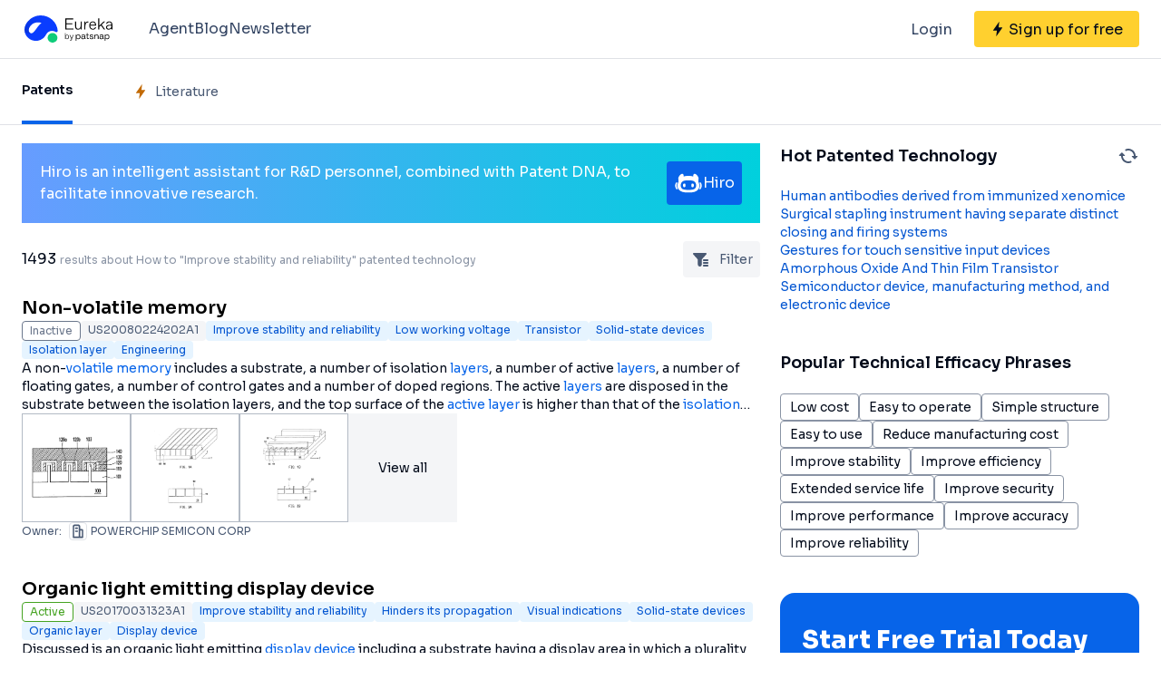

--- FILE ---
content_type: text/html;charset=utf-8
request_url: https://eureka.patsnap.com/list-patents-improve-stability-and-reliability
body_size: 77694
content:
<!DOCTYPE html>
<html lang="en">
<head><meta charset="utf-8">
<title>How to Improve stability and reliability patent retrieval - Eureka | Patsnap</title>
<meta name="viewport" content="width=device-width, initial-scale=1, viewport-fit=cover">
<link rel="preconnect" href="https://fonts.googleapis.com">
<link rel="preconnect" href="https://fonts.gstatic.com">
<link rel="stylesheet" href="https://fonts.googleapis.com/css2?family=Sora:wght@400;600;700;800&display=swap">
<script>
      (function(){
        setTimeout(function(){
          (function(w,d,s,l,i){
            w[l]=w[l]||[];w[l].push({'gtm.start':new Date().getTime(),event:'gtm.js'});var body=d.getElementsByTagName('body')[0],j=d.createElement(s),dl=l!='dataLayer'?'&l='+l:'';j.defer=true;j.src='https://www.googletagmanager.com/gtm.js?id='+i+dl;body.appendChild(j);
          })(window,document,'script','dataLayer','GTM-PRDLLN6');
        },10000)
      })()</script>
<meta name="description" content="Eureka provides all invention patents, utility model patents, and design patents related to Improve stability and reliability for R&D engineers, R&D managers, and intellectual property professionals, including patent numbers, applicants, technical effects, abstracts, and drawings. You can check Improve stability and reliability relevant patent data for query retrieval analysis.">
<meta name="keywords" content="Improve stability and reliability, patent technology, similar technology patent, patent search, intelligence sprout research and development database">
<meta name="api-response-time" content="146.77ms">
<meta name="api-response-xCorrelationId" content="35ceef51-8fd0-4275-9d09-3a4090423b76">
<link rel="canonical" href="https://eureka.patsnap.com/list-patents-improve-stability-and-reliability">
<script type="application/ld+json">{"@context":"https://schema.org","@type":"Organization","url":"https://eureka.patsnap.com","logo":"https://eureka.patsnap.com/logo.svg"}</script>
<script type="application/ld+json">{"@context":"http://schema.org","@type":"BreadcrumbList","itemListElement":[{"@type":"ListItem","position":1,"name":"Eureka","item":"https://eureka.patsnap.com"},{"@type":"ListItem","position":2,"name":"Improve stability and reliability","item":"https://eureka.patsnap.com/list-patents-improve-stability-and-reliability"}]}</script>
<script type="application/ld+json">{"@context":"https://schema.org","@type":"FAQPage","mainEntity":{"@type":"Question","name":"How to Improve stability and reliability?","acceptedAnswer":{"@type":"Answer","text":"Non-volatile memory,Organic light emitting display device,Method for evaluating lithium ion battery peak power online,Method for detecting safe power-line-cruising distance of UAV (unmanned aerial vehicle),Postive electrode for rechargeable lithium battery and rechargeable lithium battery including same"}}}</script><link rel="modulepreload" as="script" crossorigin href="https://static-eureka.patsnap.com/ssr/23.2.0/_nuxt/entry.14e8dda0.js"><link rel="preload" as="style" href="https://static-eureka.patsnap.com/ssr/23.2.0/_nuxt/entry.500391ac.css"><link rel="modulepreload" as="script" crossorigin href="https://static-eureka.patsnap.com/ssr/23.2.0/_nuxt/setEurekaLoginCookie.37360b48.js"><link rel="modulepreload" as="script" crossorigin href="https://static-eureka.patsnap.com/ssr/23.2.0/_nuxt/runtime-core.esm-bundler.cf93666e.js"><link rel="modulepreload" as="script" crossorigin href="https://static-eureka.patsnap.com/ssr/23.2.0/_nuxt/params.18b49f5f.js"><link rel="modulepreload" as="script" crossorigin href="https://static-eureka.patsnap.com/ssr/23.2.0/_nuxt/paths.c141040e.js"><link rel="modulepreload" as="script" crossorigin href="https://static-eureka.patsnap.com/ssr/23.2.0/_nuxt/useLinks.65d92775.js"><link rel="modulepreload" as="script" crossorigin href="https://static-eureka.patsnap.com/ssr/23.2.0/_nuxt/results.5de0afde.js"><link rel="modulepreload" as="script" crossorigin href="https://static-eureka.patsnap.com/ssr/23.2.0/_nuxt/TheFooter.vue.6101536a.js"><link rel="modulepreload" as="script" crossorigin href="https://static-eureka.patsnap.com/ssr/23.2.0/_nuxt/client-only.72929718.js"><link rel="modulepreload" as="script" crossorigin href="https://static-eureka.patsnap.com/ssr/23.2.0/_nuxt/arrowDown.1af7787e.js"><link rel="modulepreload" as="script" crossorigin href="https://static-eureka.patsnap.com/ssr/23.2.0/_nuxt/arrowUp.99e3c4cf.js"><link rel="modulepreload" as="script" crossorigin href="https://static-eureka.patsnap.com/ssr/23.2.0/_nuxt/CloseBig.f45056f8.js"><link rel="modulepreload" as="script" crossorigin href="https://static-eureka.patsnap.com/ssr/23.2.0/_nuxt/flash.0aa6d1cf.js"><link rel="modulepreload" as="script" crossorigin href="https://static-eureka.patsnap.com/ssr/23.2.0/_nuxt/eureka.aa56ff3b.js"><link rel="modulepreload" as="script" crossorigin href="https://static-eureka.patsnap.com/ssr/23.2.0/_nuxt/shark.22b31040.js"><link rel="modulepreload" as="script" crossorigin href="https://static-eureka.patsnap.com/ssr/23.2.0/_nuxt/AiBanner.vue.b6df943c.js"><link rel="modulepreload" as="script" crossorigin href="https://static-eureka.patsnap.com/ssr/23.2.0/_nuxt/RightAsideWords.vue.ba45c2ef.js"><link rel="modulepreload" as="script" crossorigin href="https://static-eureka.patsnap.com/ssr/23.2.0/_nuxt/changeOther.74841ec5.js"><link rel="modulepreload" as="script" crossorigin href="https://static-eureka.patsnap.com/ssr/23.2.0/_nuxt/useEurekaFetch.549a1d6d.js"><link rel="modulepreload" as="script" crossorigin href="https://static-eureka.patsnap.com/ssr/23.2.0/_nuxt/fetch.8efb4a10.js"><link rel="modulepreload" as="script" crossorigin href="https://static-eureka.patsnap.com/ssr/23.2.0/_nuxt/generateLink.6296ce72.js"><link rel="modulepreload" as="script" crossorigin href="https://static-eureka.patsnap.com/ssr/23.2.0/_nuxt/enum.ef3e0bfd.js"><link rel="modulepreload" as="script" crossorigin href="https://static-eureka.patsnap.com/ssr/23.2.0/_nuxt/StartFreeTrialAside.client.vue.f1ad26ea.js"><link rel="modulepreload" as="script" crossorigin href="https://static-eureka.patsnap.com/ssr/23.2.0/_nuxt/index.686eaa56.js"><link rel="modulepreload" as="script" crossorigin href="https://static-eureka.patsnap.com/ssr/23.2.0/_nuxt/useTrial.98df47f9.js"><link rel="modulepreload" as="script" crossorigin href="https://static-eureka.patsnap.com/ssr/23.2.0/_nuxt/_phrase_.a033d243.js"><link rel="modulepreload" as="script" crossorigin href="https://static-eureka.patsnap.com/ssr/23.2.0/_nuxt/RefineFilter.05f81aa8.js"><link rel="modulepreload" as="script" crossorigin href="https://static-eureka.patsnap.com/ssr/23.2.0/_nuxt/ArrowSmallUp.5355d034.js"><link rel="modulepreload" as="script" crossorigin href="https://static-eureka.patsnap.com/ssr/23.2.0/_nuxt/PatentCard.vue.c85337e7.js"><link rel="modulepreload" as="script" crossorigin href="https://static-eureka.patsnap.com/ssr/23.2.0/_nuxt/LegalStatus.vue.248d51b6.js"><link rel="modulepreload" as="script" crossorigin href="https://static-eureka.patsnap.com/ssr/23.2.0/_nuxt/getAbstInnerText.ae85b87f.js"><link rel="modulepreload" as="script" crossorigin href="https://static-eureka.patsnap.com/ssr/23.2.0/_nuxt/_baseFindIndex.122ed7a6.js"><link rel="modulepreload" as="script" crossorigin href="https://static-eureka.patsnap.com/ssr/23.2.0/_nuxt/RecommendKeywords.vue.7601f597.js"><link rel="modulepreload" as="script" crossorigin href="https://static-eureka.patsnap.com/ssr/23.2.0/_nuxt/useInitResultHead.07b09696.js"><link rel="modulepreload" as="script" crossorigin href="https://static-eureka.patsnap.com/ssr/23.2.0/_nuxt/composables.b0a8c69a.js"><link rel="modulepreload" as="script" crossorigin href="https://static-eureka.patsnap.com/ssr/23.2.0/_nuxt/initLogoSchema.9837c79c.js"><link rel="modulepreload" as="script" crossorigin href="https://static-eureka.patsnap.com/ssr/23.2.0/_nuxt/useResultFetchData.9243849e.js"><link rel="modulepreload" as="script" crossorigin href="https://static-eureka.patsnap.com/ssr/23.2.0/_nuxt/useLegalStatus.d8198072.js"><link rel="prefetch" as="script" crossorigin href="https://static-eureka.patsnap.com/ssr/23.2.0/_nuxt/aggregation.0f60f66e.js"><link rel="prefetch" as="script" crossorigin href="https://static-eureka.patsnap.com/ssr/23.2.0/_nuxt/article-detail.1e35859a.js"><link rel="prefetch" as="style" href="https://static-eureka.patsnap.com/ssr/23.2.0/_nuxt/article-detail.a45f153c.css"><link rel="prefetch" as="style" href="https://static-eureka.patsnap.com/ssr/23.2.0/_nuxt/AirBanner.eead1834.css"><link rel="prefetch" as="script" crossorigin href="https://static-eureka.patsnap.com/ssr/23.2.0/_nuxt/AirBanner.vue.11a7993a.js"><link rel="prefetch" as="script" crossorigin href="https://static-eureka.patsnap.com/ssr/23.2.0/_nuxt/default.ada4aad7.js"><link rel="prefetch" as="script" crossorigin href="https://static-eureka.patsnap.com/ssr/23.2.0/_nuxt/PromotionFooter.vue.d2585b3d.js"><link rel="prefetch" as="script" crossorigin href="https://static-eureka.patsnap.com/ssr/23.2.0/_nuxt/detail.f47cbf74.js"><link rel="prefetch" as="script" crossorigin href="https://static-eureka.patsnap.com/ssr/23.2.0/_nuxt/ip.880536ab.js"><link rel="prefetch" as="style" href="https://static-eureka.patsnap.com/ssr/23.2.0/_nuxt/ip.2368d674.css"><link rel="prefetch" as="style" href="https://static-eureka.patsnap.com/ssr/23.2.0/_nuxt/nuxt-icon.4544dae2.css"><link rel="prefetch" as="script" crossorigin href="https://static-eureka.patsnap.com/ssr/23.2.0/_nuxt/nuxt-icon.vue.b29b87c5.js"><link rel="prefetch" as="script" crossorigin href="https://static-eureka.patsnap.com/ssr/23.2.0/_nuxt/useEurekaIpTrack.d40c797c.js"><link rel="prefetch" as="script" crossorigin href="https://static-eureka.patsnap.com/ssr/23.2.0/_nuxt/_plugin-vue_export-helper.c27b6911.js"><link rel="prefetch" as="script" crossorigin href="https://static-eureka.patsnap.com/ssr/23.2.0/_nuxt/ls.fb81817a.js"><link rel="prefetch" as="script" crossorigin href="https://static-eureka.patsnap.com/ssr/23.2.0/_nuxt/rocket.f3d1b0dd.js"><link rel="prefetch" as="script" crossorigin href="https://static-eureka.patsnap.com/ssr/23.2.0/_nuxt/material-detail.9f8430b2.js"><link rel="prefetch" as="style" href="https://static-eureka.patsnap.com/ssr/23.2.0/_nuxt/material-detail.6b40efb2.css"><link rel="prefetch" as="script" crossorigin href="https://static-eureka.patsnap.com/ssr/23.2.0/_nuxt/project-detail.35a0ad76.js"><link rel="prefetch" as="style" href="https://static-eureka.patsnap.com/ssr/23.2.0/_nuxt/project-detail.df650571.css"><link rel="prefetch" as="script" crossorigin href="https://static-eureka.patsnap.com/ssr/23.2.0/_nuxt/useReportDetailFetchData.8e671f46.js"><link rel="prefetch" as="script" crossorigin href="https://static-eureka.patsnap.com/ssr/23.2.0/_nuxt/promotion.cbf105c7.js"><link rel="prefetch" as="script" crossorigin href="https://static-eureka.patsnap.com/ssr/23.2.0/_nuxt/report-archive.7975860a.js"><link rel="prefetch" as="script" crossorigin href="https://static-eureka.patsnap.com/ssr/23.2.0/_nuxt/error-component.dc20e4a4.js"><link rel="prefetch" as="script" crossorigin href="https://static-eureka.patsnap.com/ssr/23.2.0/_nuxt/FreeTrial.client.vue.e1d132cd.js"><link rel="prefetch" as="script" crossorigin href="https://static-eureka.patsnap.com/ssr/23.2.0/_nuxt/forEach.e34dc653.js"><link rel="prefetch" as="script" crossorigin href="https://static-eureka.patsnap.com/ssr/23.2.0/_nuxt/isEmpty.2bc08057.js"><link rel="prefetch" as="script" crossorigin href="https://static-eureka.patsnap.com/ssr/23.2.0/_nuxt/toast.38ea6976.js"><link rel="prefetch" as="script" crossorigin href="https://static-eureka.patsnap.com/ssr/23.2.0/_nuxt/escape.3cf3619c.js"><link rel="prefetch" as="image" type="image/png" href="https://static-eureka.patsnap.com/ssr/23.2.0/_nuxt/eureka.2ee50a03.png"><link rel="prefetch" as="image" type="image/png" href="https://static-eureka.patsnap.com/ssr/23.2.0/_nuxt/eurekaAir.c0c8977d.png"><link rel="prefetch" as="image" type="image/png" href="https://static-eureka.patsnap.com/ssr/23.2.0/_nuxt/eurekaMaterials.50f2c21f.png"><link rel="prefetch" as="image" type="image/png" href="https://static-eureka.patsnap.com/ssr/23.2.0/_nuxt/techMind.1a544424.png"><link rel="prefetch" as="image" type="image/png" href="https://static-eureka.patsnap.com/ssr/23.2.0/_nuxt/techMonitor.ab738345.png"><link rel="prefetch" as="image" type="image/png" href="https://static-eureka.patsnap.com/ssr/23.2.0/_nuxt/techResearch.ecca7dfa.png"><link rel="prefetch" as="image" type="image/png" href="https://static-eureka.patsnap.com/ssr/23.2.0/_nuxt/techRisk.a50f07b4.png"><link rel="prefetch" as="image" type="image/png" href="https://static-eureka.patsnap.com/ssr/23.2.0/_nuxt/techSeek.68b1c5de.png"><link rel="prefetch" as="script" crossorigin href="https://static-eureka.patsnap.com/ssr/23.2.0/_nuxt/FreeTrial.client.e13c0dd6.js"><link rel="stylesheet" href="https://static-eureka.patsnap.com/ssr/23.2.0/_nuxt/entry.500391ac.css"></head>
<body ><div id="__nuxt"><!--[--><div><header class="ssr-page-head sticky top-0 z-[1000] border-b border-b-grey-40 bg-white" frompage="eureka-seo-patent-list"><div class="mx-auto flex h-16 max-w-[1280px] items-center justify-between px-4 py-4 md:px-6"><div class="flex items-center"><a href="https://eureka.patsnap.com" target="_blank" title="Eureka" aria-label="Eureka logo" data-track="HEADER_CLICK_LOGO"><span></span></a><div class="hidden lg:block"><div class="flex flex-row gap-10 pl-10"><!--[--><div class="group/menu flex flex-row items-center gap-2 text-grey-600"><a href="https://eureka.patsnap.com/blog/eureka-ai-agent/" title="Agent" alt="Agent" target="_blank" class="cursor-pointer hover:text-eureka-600">Agent</a><!----></div><div class="group/menu flex flex-row items-center gap-2 text-grey-600"><a href="https://eureka.patsnap.com/blog/" title="Blog" alt="Blog" target="_blank" class="cursor-pointer hover:text-eureka-600">Blog</a><!----></div><div class="group/menu flex flex-row items-center gap-2 text-grey-600"><a href="https://eureka.patsnap.com/monitor/#/topics?from=eureka-seo-patent-list" title="Newsletter" alt="Newsletter" target="_blank" class="cursor-pointer hover:text-eureka-600">Newsletter</a><!----></div><!--]--></div></div></div><div class="flex items-center"><div from-page="eureka-seo-patent-list" class="hidden sm:block"></div><button data-track="HEADER_REGISTER_BUTTON" type="button" data-trial aria-label="Sign up for free" class="flex h-10 items-center justify-center rounded bg-[#FFD02F] px-2 hover:bg-[#FFB800]"><svg width="16" height="16" xmlns="http://www.w3.org/2000/svg" class="ml-[10px] fill-black"><path d="M12.707 6.271H8.93l.744-6.12a.136.136 0 00-.073-.14.113.113 0 00-.141.04L3.06 9.206a.352.352 0 00-.03.341c.048.111.15.182.262.182H7.07l-.744 6.12a.136.136 0 00.073.14c.05.024.108.007.141-.04l6.399-9.155a.352.352 0 00.03-.341.292.292 0 00-.262-.182z"></path></svg><span class="pt-[12px] pb-[10px] pl-1 pr-[10px] text-black md:hidden"> Free Trial </span><span class="hidden pt-[12px] pb-[10px] pl-1 pr-[10px] text-black md:block"> Sign up for free </span></button><div class="group/menu ml-2 h-14 w-14 p-2 hover:cursor-pointer lg:hidden"><div class="flex h-10 w-10 items-center justify-center rounded hover:bg-grey-hover"><svg width="24" height="24" xmlns="http://www.w3.org/2000/svg" xmlns:xlink="http://www.w3.org/1999/xlink" viewBox="0 0 24 24" class="h-6 w-6 text-2xl"><path d="M5 6h14a1 1 0 0 1 0 2H5a1 1 0 1 1 0-2zm0 10h14a1 1 0 0 1 0 2H5a1 1 0 0 1 0-2zm0-5h14a1 1 0 0 1 0 2H5a1 1 0 0 1 0-2z"></path></svg></div><div style="display:none;" class="absolute left-0 top-[65px] h-screen w-screen overflow-auto bg-white px-4 pt-2 pb-[65px]"><!--[--><div class="flex select-none flex-col border-b border-grey-40"><div class="flex h-20 flex-row items-center justify-between rounded p-2 text-base"><a href="https://eureka.patsnap.com/blog/eureka-ai-agent/" title="Agent" alt="Agent" target="_blank" class="flex flex-1 flex-row items-center gap-2 font-semibold"><div class="flex-1"><p>Agent</p></div></a></div><div style="display:none;" class="flex flex-col"><!--[--><!--]--></div></div><div class="flex select-none flex-col border-b border-grey-40"><div class="flex h-20 flex-row items-center justify-between rounded p-2 text-base"><a href="https://eureka.patsnap.com/blog/" title="Blog" alt="Blog" target="_blank" class="flex flex-1 flex-row items-center gap-2 font-semibold"><div class="flex-1"><p>Blog</p></div></a></div><div style="display:none;" class="flex flex-col"><!--[--><!--]--></div></div><div class="flex select-none flex-col border-b border-grey-40"><div class="flex h-20 flex-row items-center justify-between rounded p-2 text-base"><a href="https://eureka.patsnap.com/monitor/#/topics?from=eureka-seo-patent-list" title="Newsletter" alt="Newsletter" target="_blank" class="flex flex-1 flex-row items-center gap-2 font-semibold"><div class="flex-1"><p>Newsletter</p></div></a></div><div style="display:none;" class="flex flex-col"><!--[--><!--]--></div></div><!--]--></div></div></div></div></header><div class="ssr-page-body max-h-[100vh] overflow-y-auto"><div class="ssr-page-body-content"><div class="border-b border-grey-40"><div class="m-auto grid max-w-[1280px] grid-cols-4 justify-items-start px-4 md:grid-cols-10 md:px-6"><div class="cursor-pointer border-b-4 border-eureka-500 py-4 text-sm font-semibold text-black md:py-5 lg:py-6"> Patents </div><div data-track="LIST_LITERATURE" data-trial class="flex cursor-pointer items-center py-4 text-sm text-grey-450 md:py-5 lg:py-6"><svg width="16" height="16" xmlns="http://www.w3.org/2000/svg" class="mr-2 fill-yellow-600"><path d="M12.707 6.271H8.93l.744-6.12a.136.136 0 00-.073-.14.113.113 0 00-.141.04L3.06 9.206a.352.352 0 00-.03.341c.048.111.15.182.262.182H7.07l-.744 6.12a.136.136 0 00.073.14c.05.024.108.007.141-.04l6.399-9.155a.352.352 0 00.03-.341.292.292 0 00-.262-.182z"></path></svg> Literature </div></div></div><div class="mx-auto max-w-[1280px] px-4 py-5 md:px-6 lg:grid lg:grid-cols-3 lg:gap-[22px]"><div class="lg:col-span-2"><div class="mb-5 bg-gradient-to-r from-[#679CFF] to-[#00D0DD] p-5 text-white" data-track="LIST_CLICK_TOP_COPILOT"><div class="m-auto flex max-w-[1280px] items-center gap-4"><div><div> Hiro is an intelligent assistant for R&amp;D personnel, combined with Patent DNA, to facilitate innovative research. </div></div><a href="/ai" target="_blank" class="flex shrink-0 items-center justify-center gap-2 rounded bg-eureka-500 px-2 py-2 font-medium text-white" title="Learn more AI"><svg width="32" height="32" viewBox="0 0 32 32" fill="none" xmlns="http://www.w3.org/2000/svg" class="fill-white align-middle"><path d="M29.2935 15.176C29.3852 15.176 29.4716 15.219 29.525 15.2934C30.1038 16.0985 31.0299 17.7474 30.5171 20.0548C30.0625 22.1003 29.3207 22.5932 29.0992 22.6979C29.062 22.7152 29.0217 22.7231 28.9808 22.7231H28.0751C27.8509 22.7231 27.7111 22.4774 27.8295 22.2867C28.1673 21.7425 28.6765 20.7211 28.7655 19.4079C28.8677 17.8962 28.5052 16.2446 28.3239 15.5338C28.2773 15.352 28.4146 15.176 28.6026 15.176H29.2935ZM2.70599 15.176C2.61432 15.176 2.52789 15.219 2.47446 15.2934C1.89565 16.0985 0.969557 17.7474 1.48237 20.0548C1.93703 22.1003 2.67875 22.5932 2.90032 22.6979C2.93751 22.7152 2.97784 22.7231 3.0187 22.7231H3.92437C4.14856 22.7231 4.28841 22.4774 4.17003 22.2867C3.83218 21.7425 3.32303 20.7211 3.23399 19.4079C3.13184 17.8962 3.49432 16.2446 3.67556 15.5338C3.72218 15.352 3.58494 15.176 3.39689 15.176H2.70546H2.70599Z" fill="white"></path><path d="M27.1179 14.8843C27.032 14.7057 26.9467 14.5349 26.8623 14.3673C27.0577 13.0379 27.1834 11.7053 27.1347 10.6415C27.0609 9.02604 24.7886 5.37823 22.4147 5.76952C21.5279 5.91566 21.2481 7.09528 21.3058 8.71804C19.5887 8.07009 16.8932 7.98471 15.9996 7.98471C15.106 7.98471 12.4104 8.07009 10.6934 8.71804C10.7505 7.0958 10.4713 5.91618 9.58447 5.76952C7.21162 5.37875 4.93881 9.02604 4.86495 10.6415C4.81623 11.7053 4.94195 13.0379 5.13733 14.3673C5.053 14.5344 4.96814 14.7057 4.88171 14.8843C3.90638 16.9078 3.50985 19.1356 4.349 21.3434C5.53909 24.4732 8.72071 25.7921 11.719 26.1216C12.1092 26.1646 14.3611 26.2594 15.9996 26.2594C17.638 26.2594 19.8899 26.1646 20.2801 26.1216C23.2784 25.7921 26.46 24.4732 27.6501 21.3434C28.4898 19.1361 28.0938 16.9078 27.1179 14.8843ZM24.4051 19.7573C23.9196 22.1936 22.0244 22.9384 20.1591 23.2349C18.8926 23.4366 16.6585 23.4261 16.0001 23.4261C15.3417 23.4261 13.1076 23.4366 11.841 23.2349C9.97576 22.9379 8.08114 22.193 7.59504 19.7573C7.13933 17.4704 8.02876 14.7277 10.2408 13.712C11.1585 13.2904 12.1773 13.1212 13.1768 13.0363C13.4114 13.0164 16.0001 12.9174 16.0001 12.9619C16.0001 12.9169 18.5888 13.0159 18.8234 13.0363C19.8229 13.1217 20.8411 13.2909 21.7594 13.712C23.9719 14.7282 24.8614 17.4709 24.4051 19.7573Z" fill="white"></path><path d="M11.4169 20.5624C10.6936 20.5624 10.1074 19.9763 10.1074 19.2529V17.6815C10.1074 16.9581 10.6936 16.3719 11.4169 16.3719C12.1403 16.3719 12.7265 16.9581 12.7265 17.6815V19.2529C12.7265 19.9763 12.1403 20.5624 11.4169 20.5624ZM21.8931 19.2529V17.6815C21.8931 16.9581 21.307 16.3719 20.5836 16.3719C19.8602 16.3719 19.2741 16.9581 19.2741 17.6815V19.2529C19.2741 19.9763 19.8602 20.5624 20.5836 20.5624C21.307 20.5624 21.8931 19.9763 21.8931 19.2529Z" fill="white"></path></svg> Hiro </a></div></div><!--[--><!--[--><div><div class="mb-5 flex justify-between"><h1 class="mr-2 self-center line-clamp-2"><span class="mr-1 text-base text-black">1493</span><span class="text-xs text-grey-90">results about How to &quot;Improve stability and reliability&quot; patented technology</span></h1><div class="m-w-[40px] group relative flex h-[40px] cursor-pointer items-center rounded bg-grey-20 px-2"><svg width="24" height="24" viewBox="0 0 24 24" fill="none" xmlns="http://www.w3.org/2000/svg"><path d="M8.35724 17.7387V12.2197L3.35923 6.69378C3.22344 6.55022 3.11876 6.38017 3.05173 6.19429C2.97656 5.98556 2.98353 5.75608 3.07123 5.5523C3.16338 5.3511 3.32852 5.1924 3.53323 5.10831C3.71572 5.03296 3.91184 4.99619 4.10923 5.00031H16.8908C17.1113 5.00031 17.3048 5.03631 17.4668 5.10831C17.6813 5.20281 17.8418 5.3558 17.9288 5.5523C18.0165 5.75608 18.0234 5.98556 17.9483 6.19429C17.8812 6.38017 17.7766 6.55022 17.6408 6.69378L12.6458 12.2197V17.9728C12.6458 19.0924 11.7381 20 10.6185 20C9.36966 20 8.35724 18.9876 8.35724 17.7387Z" fill="#495973"></path><path fill-rule="evenodd" clip-rule="evenodd" d="M15 15H19.032C19.5842 15 20.032 15.4477 20.032 16C20.032 16.5523 19.5842 17 19.032 17H15C14.4477 17 14 16.5523 14 16C14 15.4477 14.4477 15 15 15Z" fill="#495973"></path><path fill-rule="evenodd" clip-rule="evenodd" d="M15 12H19.032C19.5842 12 20.032 12.4477 20.032 13C20.032 13.5523 19.5842 14 19.032 14H15C14.4477 14 14 13.5523 14 13C14 12.4477 14.4477 12 15 12Z" fill="#495973"></path><path fill-rule="evenodd" clip-rule="evenodd" d="M15 18H19.032C19.5842 18 20.032 18.4477 20.032 19C20.032 19.5523 19.5842 20 19.032 20H15C14.4477 20 14 19.5523 14 19C14 18.4477 14.4477 18 15 18Z" fill="#495973"></path></svg><span class="ml-2 hidden text-sm text-grey-450 lg:inline">Filter</span><div class="z-10 w-[246px] rounded border border-grey-60 bg-white p-2 invisible absolute top-10 right-0 group-hover:visible"><!--[--><div data-track="click_view_more_filter" data-trial class="flex justify-between py-2 px-1 text-sm text-grey-450 hover:bg-grey-20"><div class="mr-1 flex shrink-0 items-center"><svg width="16" height="16" xmlns="http://www.w3.org/2000/svg" class="mr-2 fill-yellow-600"><path d="M12.707 6.271H8.93l.744-6.12a.136.136 0 00-.073-.14.113.113 0 00-.141.04L3.06 9.206a.352.352 0 00-.03.341c.048.111.15.182.262.182H7.07l-.744 6.12a.136.136 0 00.073.14c.05.024.108.007.141-.04l6.399-9.155a.352.352 0 00.03-.341.292.292 0 00-.262-.182z"></path></svg> Efficacy Topic</div><svg width="24" height="24" fill="none" xmlns="http://www.w3.org/2000/svg"><path d="M10 7.5l4.5 4.5-4.5 4.5" stroke="currentColor" stroke-width="2" stroke-linecap="round" stroke-linejoin="round"></path></svg></div><div data-track="click_view_more_filter" data-trial class="flex justify-between py-2 px-1 text-sm text-grey-450 hover:bg-grey-20"><div class="mr-1 flex shrink-0 items-center"><svg width="16" height="16" xmlns="http://www.w3.org/2000/svg" class="mr-2 fill-yellow-600"><path d="M12.707 6.271H8.93l.744-6.12a.136.136 0 00-.073-.14.113.113 0 00-.141.04L3.06 9.206a.352.352 0 00-.03.341c.048.111.15.182.262.182H7.07l-.744 6.12a.136.136 0 00.073.14c.05.024.108.007.141-.04l6.399-9.155a.352.352 0 00.03-.341.292.292 0 00-.262-.182z"></path></svg> Property</div><svg width="24" height="24" fill="none" xmlns="http://www.w3.org/2000/svg"><path d="M10 7.5l4.5 4.5-4.5 4.5" stroke="currentColor" stroke-width="2" stroke-linecap="round" stroke-linejoin="round"></path></svg></div><div data-track="click_view_more_filter" data-trial class="flex justify-between py-2 px-1 text-sm text-grey-450 hover:bg-grey-20"><div class="mr-1 flex shrink-0 items-center"><svg width="16" height="16" xmlns="http://www.w3.org/2000/svg" class="mr-2 fill-yellow-600"><path d="M12.707 6.271H8.93l.744-6.12a.136.136 0 00-.073-.14.113.113 0 00-.141.04L3.06 9.206a.352.352 0 00-.03.341c.048.111.15.182.262.182H7.07l-.744 6.12a.136.136 0 00.073.14c.05.024.108.007.141-.04l6.399-9.155a.352.352 0 00.03-.341.292.292 0 00-.262-.182z"></path></svg> Owner</div><svg width="24" height="24" fill="none" xmlns="http://www.w3.org/2000/svg"><path d="M10 7.5l4.5 4.5-4.5 4.5" stroke="currentColor" stroke-width="2" stroke-linecap="round" stroke-linejoin="round"></path></svg></div><div data-track="click_view_more_filter" data-trial class="flex justify-between py-2 px-1 text-sm text-grey-450 hover:bg-grey-20"><div class="mr-1 flex shrink-0 items-center"><svg width="16" height="16" xmlns="http://www.w3.org/2000/svg" class="mr-2 fill-yellow-600"><path d="M12.707 6.271H8.93l.744-6.12a.136.136 0 00-.073-.14.113.113 0 00-.141.04L3.06 9.206a.352.352 0 00-.03.341c.048.111.15.182.262.182H7.07l-.744 6.12a.136.136 0 00.073.14c.05.024.108.007.141-.04l6.399-9.155a.352.352 0 00.03-.341.292.292 0 00-.262-.182z"></path></svg> Technical Advancement</div><svg width="24" height="24" fill="none" xmlns="http://www.w3.org/2000/svg"><path d="M10 7.5l4.5 4.5-4.5 4.5" stroke="currentColor" stroke-width="2" stroke-linecap="round" stroke-linejoin="round"></path></svg></div><div data-track="click_view_more_filter" data-trial class="flex justify-between py-2 px-1 text-sm text-grey-450 hover:bg-grey-20"><div class="mr-1 flex shrink-0 items-center"><svg width="16" height="16" xmlns="http://www.w3.org/2000/svg" class="mr-2 fill-yellow-600"><path d="M12.707 6.271H8.93l.744-6.12a.136.136 0 00-.073-.14.113.113 0 00-.141.04L3.06 9.206a.352.352 0 00-.03.341c.048.111.15.182.262.182H7.07l-.744 6.12a.136.136 0 00.073.14c.05.024.108.007.141-.04l6.399-9.155a.352.352 0 00.03-.341.292.292 0 00-.262-.182z"></path></svg> Application Domain</div><svg width="24" height="24" fill="none" xmlns="http://www.w3.org/2000/svg"><path d="M10 7.5l4.5 4.5-4.5 4.5" stroke="currentColor" stroke-width="2" stroke-linecap="round" stroke-linejoin="round"></path></svg></div><div data-track="click_view_more_filter" data-trial class="flex justify-between py-2 px-1 text-sm text-grey-450 hover:bg-grey-20"><div class="mr-1 flex shrink-0 items-center"><svg width="16" height="16" xmlns="http://www.w3.org/2000/svg" class="mr-2 fill-yellow-600"><path d="M12.707 6.271H8.93l.744-6.12a.136.136 0 00-.073-.14.113.113 0 00-.141.04L3.06 9.206a.352.352 0 00-.03.341c.048.111.15.182.262.182H7.07l-.744 6.12a.136.136 0 00.073.14c.05.024.108.007.141-.04l6.399-9.155a.352.352 0 00.03-.341.292.292 0 00-.262-.182z"></path></svg> Technology Topic</div><svg width="24" height="24" fill="none" xmlns="http://www.w3.org/2000/svg"><path d="M10 7.5l4.5 4.5-4.5 4.5" stroke="currentColor" stroke-width="2" stroke-linecap="round" stroke-linejoin="round"></path></svg></div><div data-track="click_view_more_filter" data-trial class="flex justify-between py-2 px-1 text-sm text-grey-450 hover:bg-grey-20"><div class="mr-1 flex shrink-0 items-center"><svg width="16" height="16" xmlns="http://www.w3.org/2000/svg" class="mr-2 fill-yellow-600"><path d="M12.707 6.271H8.93l.744-6.12a.136.136 0 00-.073-.14.113.113 0 00-.141.04L3.06 9.206a.352.352 0 00-.03.341c.048.111.15.182.262.182H7.07l-.744 6.12a.136.136 0 00.073.14c.05.024.108.007.141-.04l6.399-9.155a.352.352 0 00.03-.341.292.292 0 00-.262-.182z"></path></svg> Technology Field Word</div><svg width="24" height="24" fill="none" xmlns="http://www.w3.org/2000/svg"><path d="M10 7.5l4.5 4.5-4.5 4.5" stroke="currentColor" stroke-width="2" stroke-linecap="round" stroke-linejoin="round"></path></svg></div><div data-track="click_view_more_filter" data-trial class="flex justify-between py-2 px-1 text-sm text-grey-450 hover:bg-grey-20"><div class="mr-1 flex shrink-0 items-center"><svg width="16" height="16" xmlns="http://www.w3.org/2000/svg" class="mr-2 fill-yellow-600"><path d="M12.707 6.271H8.93l.744-6.12a.136.136 0 00-.073-.14.113.113 0 00-.141.04L3.06 9.206a.352.352 0 00-.03.341c.048.111.15.182.262.182H7.07l-.744 6.12a.136.136 0 00.073.14c.05.024.108.007.141-.04l6.399-9.155a.352.352 0 00.03-.341.292.292 0 00-.262-.182z"></path></svg> Patent Country/Region</div><svg width="24" height="24" fill="none" xmlns="http://www.w3.org/2000/svg"><path d="M10 7.5l4.5 4.5-4.5 4.5" stroke="currentColor" stroke-width="2" stroke-linecap="round" stroke-linejoin="round"></path></svg></div><div data-track="click_view_more_filter" data-trial class="flex justify-between py-2 px-1 text-sm text-grey-450 hover:bg-grey-20"><div class="mr-1 flex shrink-0 items-center"><svg width="16" height="16" xmlns="http://www.w3.org/2000/svg" class="mr-2 fill-yellow-600"><path d="M12.707 6.271H8.93l.744-6.12a.136.136 0 00-.073-.14.113.113 0 00-.141.04L3.06 9.206a.352.352 0 00-.03.341c.048.111.15.182.262.182H7.07l-.744 6.12a.136.136 0 00.073.14c.05.024.108.007.141-.04l6.399-9.155a.352.352 0 00.03-.341.292.292 0 00-.262-.182z"></path></svg> Patent Type</div><svg width="24" height="24" fill="none" xmlns="http://www.w3.org/2000/svg"><path d="M10 7.5l4.5 4.5-4.5 4.5" stroke="currentColor" stroke-width="2" stroke-linecap="round" stroke-linejoin="round"></path></svg></div><div data-track="click_view_more_filter" data-trial class="flex justify-between py-2 px-1 text-sm text-grey-450 hover:bg-grey-20"><div class="mr-1 flex shrink-0 items-center"><svg width="16" height="16" xmlns="http://www.w3.org/2000/svg" class="mr-2 fill-yellow-600"><path d="M12.707 6.271H8.93l.744-6.12a.136.136 0 00-.073-.14.113.113 0 00-.141.04L3.06 9.206a.352.352 0 00-.03.341c.048.111.15.182.262.182H7.07l-.744 6.12a.136.136 0 00.073.14c.05.024.108.007.141-.04l6.399-9.155a.352.352 0 00.03-.341.292.292 0 00-.262-.182z"></path></svg> Patent Status</div><svg width="24" height="24" fill="none" xmlns="http://www.w3.org/2000/svg"><path d="M10 7.5l4.5 4.5-4.5 4.5" stroke="currentColor" stroke-width="2" stroke-linecap="round" stroke-linejoin="round"></path></svg></div><div data-track="click_view_more_filter" data-trial class="flex justify-between py-2 px-1 text-sm text-grey-450 hover:bg-grey-20"><div class="mr-1 flex shrink-0 items-center"><svg width="16" height="16" xmlns="http://www.w3.org/2000/svg" class="mr-2 fill-yellow-600"><path d="M12.707 6.271H8.93l.744-6.12a.136.136 0 00-.073-.14.113.113 0 00-.141.04L3.06 9.206a.352.352 0 00-.03.341c.048.111.15.182.262.182H7.07l-.744 6.12a.136.136 0 00.073.14c.05.024.108.007.141-.04l6.399-9.155a.352.352 0 00.03-.341.292.292 0 00-.262-.182z"></path></svg> Application Year</div><svg width="24" height="24" fill="none" xmlns="http://www.w3.org/2000/svg"><path d="M10 7.5l4.5 4.5-4.5 4.5" stroke="currentColor" stroke-width="2" stroke-linecap="round" stroke-linejoin="round"></path></svg></div><div data-track="click_view_more_filter" data-trial class="flex justify-between py-2 px-1 text-sm text-grey-450 hover:bg-grey-20"><div class="mr-1 flex shrink-0 items-center"><svg width="16" height="16" xmlns="http://www.w3.org/2000/svg" class="mr-2 fill-yellow-600"><path d="M12.707 6.271H8.93l.744-6.12a.136.136 0 00-.073-.14.113.113 0 00-.141.04L3.06 9.206a.352.352 0 00-.03.341c.048.111.15.182.262.182H7.07l-.744 6.12a.136.136 0 00.073.14c.05.024.108.007.141-.04l6.399-9.155a.352.352 0 00.03-.341.292.292 0 00-.262-.182z"></path></svg> Inventor</div><svg width="24" height="24" fill="none" xmlns="http://www.w3.org/2000/svg"><path d="M10 7.5l4.5 4.5-4.5 4.5" stroke="currentColor" stroke-width="2" stroke-linecap="round" stroke-linejoin="round"></path></svg></div><!--]--></div></div></div><!--[--><div class="patent-card flex flex-col gap-2 lg:gap-3 mb-10"><h2 class="text-lg font-semibold lg:text-xl cursor-pointer hover:text-eureka-600"><a href="https://eureka.patsnap.com/patent-US20080224202A1" title="Non-volatile memory" target="_blank">Non-volatile memory</a></h2><div class="flex flex-wrap gap-x-1 gap-y-2 lg:gap-y-3"><span title="Inactive" style="border-color:#6B778C;color:#6B778C;" class="rounded border px-2 py-0.5 text-xs">Inactive</span><span title="US20080224202A1" class="rounded bg-grey-20 px-2 py-0.5 text-xs text-grey-450">US20080224202A1</span><!--[--><span title="Improve stability and reliability" class="rounded bg-eureka-75 px-2 py-0.5 text-xs text-eureka-600"><a href="https://eureka.patsnap.com/list-patents-improve-stability-and-reliability" target="_blank">Improve stability and reliability</a></span><span title="Low working voltage" class="rounded bg-eureka-75 px-2 py-0.5 text-xs text-eureka-600"><a href="https://eureka.patsnap.com/list-patents-low-working-voltage" target="_blank">Low working voltage</a></span><!--]--><!--[--><span title="Transistor" class="rounded bg-eureka-75 px-2 py-0.5 text-xs text-eureka-600"><a href="https://eureka.patsnap.com/application-patents-transistor" target="_blank">Transistor</a></span><span title="Solid-state devices" class="rounded bg-eureka-75 px-2 py-0.5 text-xs text-eureka-600"><a href="https://eureka.patsnap.com/application-patents-solid-state-devices" target="_blank">Solid-state devices</a></span><!--]--><!--[--><span title="Isolation layer" class="rounded bg-eureka-75 px-2 py-0.5 text-xs text-eureka-600"><a href="https://eureka.patsnap.com/topic-patents-isolation-layer" target="_blank">Isolation layer</a></span><span title="Engineering" class="rounded bg-eureka-75 px-2 py-0.5 text-xs text-eureka-600"><a href="https://eureka.patsnap.com/topic-patents-engineering" target="_blank">Engineering</a></span><!--]--></div><div><a href="https://eureka.patsnap.com/patent-US20080224202A1" title="A non-volatile memory includes a substrate, a number of isolation layers, a number of active layers, a number of floating gates, a number of control gates and a number of doped regions. The active layers are disposed in the substrate between the isolation layers, and the top surface of the active layer is higher than that of the isolation layer. The active layers and the isolation layers are arranged in parallel to each other and extend in the first direction. The control gates are disposed in the substrate. The control gates are arranged in parallel and extend in the second direction which crosses the first direction. The floating gates are disposed between the active layers and the control gates. The doped regions are disposed in the active layers between the control gates." target="_blank" class="max-h-[3.75rem] cursor-pointer text-sm text-black line-clamp-3 hover:text-grey-450"><div>A non-<a class='classify-link' href='https://eureka.patsnap.com/topic-patents-volatile-memory'>volatile memory</a> includes a substrate, a number of isolation <a class='classify-link' href='https://eureka.patsnap.com/topic-patents-layers'>layers</a>, a number of active <a class='classify-link' href='https://eureka.patsnap.com/topic-patents-layers'>layers</a>, a number of floating gates, a number of control gates and a number of doped regions. The active <a class='classify-link' href='https://eureka.patsnap.com/topic-patents-layers'>layers</a> are disposed in the substrate between the isolation layers, and the top surface of the <a class='classify-link' href='https://eureka.patsnap.com/topic-patents-active-layer'>active layer</a> is higher than that of the <a class='classify-link' href='https://eureka.patsnap.com/topic-patents-isolation-layer'>isolation layer</a>. The active layers and the isolation layers are arranged in parallel to each other and extend in the first direction. The control gates are disposed in the substrate. The control gates are arranged in parallel and extend in the second direction which crosses the first direction. The floating gates are disposed between the active layers and the control gates. The doped regions are disposed in the active layers between the control gates.</div></a></div><div class="flex flex-wrap gap-2"><!--[--><div class="group relative h-[120px] w-[120px] cursor-pointer border border-grey-60 px-1 py-3"><img loading="lazy" width="120" height="120" src="https://images-eureka.patsnap.com/patent_img/aa2827b6-22c4-4898-89d9-13bb9776baef/US20080224202A1-20080918-D00000.png" alt="Non-volatile memory" title="Non-volatile memory" class="h-full object-contain"><img loading="lazy" width="120" height="120" src="https://images-eureka.patsnap.com/patent_img/aa2827b6-22c4-4898-89d9-13bb9776baef/US20080224202A1-20080918-D00000.png" alt="Non-volatile memory" title="Non-volatile memory" class="absolute top-[120px] left-0 z-10 mr-2 mb-2 hidden h-[348px] min-w-[520px] border border-grey-60 bg-white object-contain px-[100px] py-4 lg:group-hover:block"></div><div class="group relative h-[120px] w-[120px] cursor-pointer border border-grey-60 px-1 py-3"><img loading="lazy" width="120" height="120" src="https://images-eureka.patsnap.com/patent_img/aa2827b6-22c4-4898-89d9-13bb9776baef/US20080224202A1-20080918-D00001.png" alt="Non-volatile memory" title="Non-volatile memory" class="h-full object-contain"><img loading="lazy" width="120" height="120" src="https://images-eureka.patsnap.com/patent_img/aa2827b6-22c4-4898-89d9-13bb9776baef/US20080224202A1-20080918-D00001.png" alt="Non-volatile memory" title="Non-volatile memory" class="absolute top-[120px] left-0 z-10 mr-2 mb-2 hidden h-[348px] min-w-[520px] border border-grey-60 bg-white object-contain px-[100px] py-4 lg:group-hover:block"></div><div class="group relative h-[120px] w-[120px] cursor-pointer border border-grey-60 px-1 py-3"><img loading="lazy" width="120" height="120" src="https://images-eureka.patsnap.com/patent_img/aa2827b6-22c4-4898-89d9-13bb9776baef/US20080224202A1-20080918-D00002.png" alt="Non-volatile memory" title="Non-volatile memory" class="h-full object-contain"><img loading="lazy" width="120" height="120" src="https://images-eureka.patsnap.com/patent_img/aa2827b6-22c4-4898-89d9-13bb9776baef/US20080224202A1-20080918-D00002.png" alt="Non-volatile memory" title="Non-volatile memory" class="absolute top-[120px] left-0 z-10 mr-2 mb-2 hidden h-[348px] min-w-[520px] border border-grey-60 bg-white object-contain px-[100px] py-4 lg:group-hover:block"></div><!--]--><a href="https://eureka.patsnap.com/patent-US20080224202A1" title="View all" target="_blank" class="flex h-[120px] w-[120px] cursor-pointer items-center justify-center bg-grey-20 text-sm text-black"> View all </a></div><div class="flex items-center text-xs text-grey-450 after:clear-both after:table after:content-none"><span class="shrink-0">Owner:</span><svg width="20" height="20" fill="none" xmlns="http://www.w3.org/2000/svg" class="ml-2 mr-1 h-5 w-5 shrink-0"><path fill-rule="evenodd" clip-rule="evenodd" d="M10 2.5A2.5 2.5 0 0112.5 5v2.5h1.666c.92 0 1.667.746 1.667 1.667v7.5c0 .46-.373.833-.834.833H5a.833.833 0 01-.833-.833V5a2.5 2.5 0 012.5-2.5h3.333zm0 1.667H6.665A.833.833 0 005.833 5v10.833h5V5a.833.833 0 00-.834-.833zm4.166 5l-1.667-.001v6.666l1.667.001V9.167zm-5 0a.833.833 0 010 1.666H7.499a.833.833 0 110-1.666h1.667zM7.499 5.833h1.667a.833.833 0 01.097 1.661l-.097.006H7.499a.833.833 0 01-.097-1.661l.097-.006h1.667-1.667z" fill="#495973"></path><rect x=".5" y=".5" width="19" height="19" rx="3.5" stroke="#DFE1E6"></rect></svg><span title="POWERCHIP SEMICON CORP" class="float-left truncate">POWERCHIP SEMICON CORP</span><!----></div></div><div class="patent-card flex flex-col gap-2 lg:gap-3 mb-10"><h2 class="text-lg font-semibold lg:text-xl cursor-pointer hover:text-eureka-600"><a href="https://eureka.patsnap.com/patent-US20170031323A1" title="Organic light emitting display device" target="_blank">Organic light emitting display device</a></h2><div class="flex flex-wrap gap-x-1 gap-y-2 lg:gap-y-3"><span title="Active" style="border-color:#45A321;color:#45A321;" class="rounded border px-2 py-0.5 text-xs">Active</span><span title="US20170031323A1" class="rounded bg-grey-20 px-2 py-0.5 text-xs text-grey-450">US20170031323A1</span><!--[--><span title="Improve stability and reliability" class="rounded bg-eureka-75 px-2 py-0.5 text-xs text-eureka-600"><a href="https://eureka.patsnap.com/list-patents-improve-stability-and-reliability" target="_blank">Improve stability and reliability</a></span><span title="Hinders its propagation" class="rounded bg-eureka-75 px-2 py-0.5 text-xs text-eureka-600"><a href="https://eureka.patsnap.com/list-patents-hinders-its-propagation" target="_blank">Hinders its propagation</a></span><!--]--><!--[--><span title="Visual indications" class="rounded bg-eureka-75 px-2 py-0.5 text-xs text-eureka-600"><a href="https://eureka.patsnap.com/application-patents-visual-indications" target="_blank">Visual indications</a></span><span title="Solid-state devices" class="rounded bg-eureka-75 px-2 py-0.5 text-xs text-eureka-600"><a href="https://eureka.patsnap.com/application-patents-solid-state-devices" target="_blank">Solid-state devices</a></span><!--]--><!--[--><span title="Organic layer" class="rounded bg-eureka-75 px-2 py-0.5 text-xs text-eureka-600"><a href="https://eureka.patsnap.com/topic-patents-organic-layer" target="_blank">Organic layer</a></span><span title="Display device" class="rounded bg-eureka-75 px-2 py-0.5 text-xs text-eureka-600"><a href="https://eureka.patsnap.com/topic-patents-display-device" target="_blank">Display device</a></span><!--]--></div><div><a href="https://eureka.patsnap.com/patent-US20170031323A1" title="Discussed is an organic light emitting display device including a substrate having a display area in which a plurality of plurality pixels are disposed, a non-display area outside of the display area, and at least one open hole area defined between the plurality of pixels, and a stacked layer structure disposed on the substrate and defining the plurality of pixels in the display area, the stacked layer structure including at least one organic layer, wherein the at least one open hole area includes at least one open hole penetrating through the substrate and at least one partition disposed along a circumference of the at least one open hole between the at least one open hole and the plurality of pixels adjacent thereto to separate the at least one organic layer from a corresponding layer that extends to the at least one open hole." target="_blank" class="max-h-[3.75rem] cursor-pointer text-sm text-black line-clamp-3 hover:text-grey-450"><div>Discussed is an organic light emitting <a class='classify-link' href='https://eureka.patsnap.com/topic-patents-display-device'>display device</a> including a substrate having a display area in which a plurality of plurality pixels are disposed, a non-display area outside of the display area, and at least one <a class='classify-link' href='https://eureka.patsnap.com/topic-patents-open-hole'>open hole</a> area defined between the plurality of pixels, and a stacked layer structure disposed on the substrate and defining the plurality of pixels in the display area, the stacked layer structure including at least one <a class='classify-link' href='https://eureka.patsnap.com/topic-patents-organic-layer'>organic layer</a>, wherein the at least one <a class='classify-link' href='https://eureka.patsnap.com/topic-patents-open-hole'>open hole</a> area includes at least one <a class='classify-link' href='https://eureka.patsnap.com/topic-patents-open-hole'>open hole</a> penetrating through the substrate and at least one partition disposed along a circumference of the at least one open hole between the at least one open hole and the plurality of pixels adjacent thereto to separate the at least one <a class='classify-link' href='https://eureka.patsnap.com/topic-patents-organic-layer'>organic layer</a> from a corresponding layer that extends to the at least one open hole.</div></a></div><div class="flex flex-wrap gap-2"><!--[--><div class="group relative h-[120px] w-[120px] cursor-pointer border border-grey-60 px-1 py-3"><img loading="lazy" width="120" height="120" src="https://images-eureka.patsnap.com/patent_img/38f20206-5150-419d-9707-1823b2a6496b/US20170031323A1-20170202-D00000.png" alt="Organic light emitting display device" title="Organic light emitting display device" class="h-full object-contain"><img loading="lazy" width="120" height="120" src="https://images-eureka.patsnap.com/patent_img/38f20206-5150-419d-9707-1823b2a6496b/US20170031323A1-20170202-D00000.png" alt="Organic light emitting display device" title="Organic light emitting display device" class="absolute top-[120px] left-0 z-10 mr-2 mb-2 hidden h-[348px] min-w-[520px] border border-grey-60 bg-white object-contain px-[100px] py-4 lg:group-hover:block"></div><div class="group relative h-[120px] w-[120px] cursor-pointer border border-grey-60 px-1 py-3"><img loading="lazy" width="120" height="120" src="https://images-eureka.patsnap.com/patent_img/38f20206-5150-419d-9707-1823b2a6496b/US20170031323A1-20170202-D00001.png" alt="Organic light emitting display device" title="Organic light emitting display device" class="h-full object-contain"><img loading="lazy" width="120" height="120" src="https://images-eureka.patsnap.com/patent_img/38f20206-5150-419d-9707-1823b2a6496b/US20170031323A1-20170202-D00001.png" alt="Organic light emitting display device" title="Organic light emitting display device" class="absolute top-[120px] left-0 z-10 mr-2 mb-2 hidden h-[348px] min-w-[520px] border border-grey-60 bg-white object-contain px-[100px] py-4 lg:group-hover:block"></div><div class="group relative h-[120px] w-[120px] cursor-pointer border border-grey-60 px-1 py-3"><img loading="lazy" width="120" height="120" src="https://images-eureka.patsnap.com/patent_img/38f20206-5150-419d-9707-1823b2a6496b/US20170031323A1-20170202-D00002.png" alt="Organic light emitting display device" title="Organic light emitting display device" class="h-full object-contain"><img loading="lazy" width="120" height="120" src="https://images-eureka.patsnap.com/patent_img/38f20206-5150-419d-9707-1823b2a6496b/US20170031323A1-20170202-D00002.png" alt="Organic light emitting display device" title="Organic light emitting display device" class="absolute top-[120px] left-0 z-10 mr-2 mb-2 hidden h-[348px] min-w-[520px] border border-grey-60 bg-white object-contain px-[100px] py-4 lg:group-hover:block"></div><!--]--><a href="https://eureka.patsnap.com/patent-US20170031323A1" title="View all" target="_blank" class="flex h-[120px] w-[120px] cursor-pointer items-center justify-center bg-grey-20 text-sm text-black"> View all </a></div><div class="flex items-center text-xs text-grey-450 after:clear-both after:table after:content-none"><span class="shrink-0">Owner:</span><svg width="20" height="20" fill="none" xmlns="http://www.w3.org/2000/svg" class="ml-2 mr-1 h-5 w-5 shrink-0"><path fill-rule="evenodd" clip-rule="evenodd" d="M10 2.5A2.5 2.5 0 0112.5 5v2.5h1.666c.92 0 1.667.746 1.667 1.667v7.5c0 .46-.373.833-.834.833H5a.833.833 0 01-.833-.833V5a2.5 2.5 0 012.5-2.5h3.333zm0 1.667H6.665A.833.833 0 005.833 5v10.833h5V5a.833.833 0 00-.834-.833zm4.166 5l-1.667-.001v6.666l1.667.001V9.167zm-5 0a.833.833 0 010 1.666H7.499a.833.833 0 110-1.666h1.667zM7.499 5.833h1.667a.833.833 0 01.097 1.661l-.097.006H7.499a.833.833 0 01-.097-1.661l.097-.006h1.667-1.667z" fill="#495973"></path><rect x=".5" y=".5" width="19" height="19" rx="3.5" stroke="#DFE1E6"></rect></svg><span title="LG DISPLAY CO LTD" class="float-left truncate">LG DISPLAY CO LTD</span><!----></div></div><div class="patent-card flex flex-col gap-2 lg:gap-3 mb-10"><h2 class="text-lg font-semibold lg:text-xl cursor-pointer hover:text-eureka-600"><a href="https://eureka.patsnap.com/patent-CN103675707A" title="Method for evaluating lithium ion battery peak power online" target="_blank">Method for evaluating lithium ion battery peak power online</a></h2><div class="flex flex-wrap gap-x-1 gap-y-2 lg:gap-y-3"><span title="Active" style="border-color:#45A321;color:#45A321;" class="rounded border px-2 py-0.5 text-xs">Active</span><span title="CN103675707A" class="rounded bg-grey-20 px-2 py-0.5 text-xs text-grey-450">CN103675707A</span><!--[--><span title="Reduce the risk factor" class="rounded bg-eureka-75 px-2 py-0.5 text-xs text-eureka-600"><a href="https://eureka.patsnap.com/list-patents-reduce-the-risk-factor" target="_blank">Reduce the risk factor</a></span><span title="Improve stability and reliability" class="rounded bg-eureka-75 px-2 py-0.5 text-xs text-eureka-600"><a href="https://eureka.patsnap.com/list-patents-improve-stability-and-reliability" target="_blank">Improve stability and reliability</a></span><!--]--><!--[--><span title="Electric devices" class="rounded bg-eureka-75 px-2 py-0.5 text-xs text-eureka-600"><a href="https://eureka.patsnap.com/application-patents-electric-devices" target="_blank">Electric devices</a></span><span title="Electrical testing" class="rounded bg-eureka-75 px-2 py-0.5 text-xs text-eureka-600"><a href="https://eureka.patsnap.com/application-patents-electrical-testing" target="_blank">Electrical testing</a></span><!--]--><!--[--><span title="Electrical battery" class="rounded bg-eureka-75 px-2 py-0.5 text-xs text-eureka-600"><a href="https://eureka.patsnap.com/topic-patents-electrical-battery" target="_blank">Electrical battery</a></span><span title="Internal resistance" class="rounded bg-eureka-75 px-2 py-0.5 text-xs text-eureka-600"><a href="https://eureka.patsnap.com/topic-patents-internal-resistance" target="_blank">Internal resistance</a></span><!--]--></div><div><a href="https://eureka.patsnap.com/patent-CN103675707A" title="The invention discloses a method for evaluating lithium ion battery peak power online. The method comprises the following steps that influencing characteristic curves of the influence on lithium ion battery peak power by the charge state, Ohm internal resistance, temperature and sustainable time of a lithium ion battery are respectively built; all factors influencing the battery peak power are synthesized, and a battery peak power evaluation initial model is built; the battery peak power evaluation initial model is embedded into a vehicle-mounted terminal system, and the battery peak power evaluation initial model continues to be trained. The method has the advantages that the situations that due to the fact that the operation is not proper, and the battery is overcharged or overdischarged, the service life of the battery is shortened, and use cost is greatly increased are basically avoided through the method, the danger coefficient of the battery in the use process is lowered, and the reliability and stability of the operation of an electric vehicle are improved, and personal safety and equipment safety are guaranteed." target="_blank" class="max-h-[3.75rem] cursor-pointer text-sm text-black line-clamp-3 hover:text-grey-450"><div>The invention discloses a method for evaluating <a class='classify-link' href='https://eureka.patsnap.com/topic-patents-lithium'>lithium</a> <a class='classify-link' href='https://eureka.patsnap.com/topic-patents-ion'>ion</a> battery peak power online. The method comprises the following steps that influencing characteristic curves of the influence on <a class='classify-link' href='https://eureka.patsnap.com/topic-patents-lithium'>lithium</a> <a class='classify-link' href='https://eureka.patsnap.com/topic-patents-ion'>ion</a> battery peak power by the charge state, <a class='classify-link' href='https://eureka.patsnap.com/topic-patents-ohm'>Ohm</a> <a class='classify-link' href='https://eureka.patsnap.com/topic-patents-internal-resistance'>internal resistance</a>, temperature and sustainable time of a <a class='classify-link' href='https://eureka.patsnap.com/topic-patents-lithium'>lithium</a> <a class='classify-link' href='https://eureka.patsnap.com/topic-patents-ion'>ion</a> battery are respectively built; all factors influencing the battery peak power are synthesized, and a battery peak power evaluation initial model is built; the battery peak power evaluation initial model is embedded into a vehicle-mounted <a class='classify-link' href='https://eureka.patsnap.com/topic-patents-terminal-system'>terminal system</a>, and the battery peak power evaluation initial model continues to be trained. The method has the advantages that the situations that due to the fact that the operation is not proper, and the battery is overcharged or overdischarged, the service life of the battery is shortened, and use cost is greatly increased are basically avoided through the method, the danger coefficient of the battery in the use process is lowered, and the reliability and stability of the operation of an <a class='classify-link' href='https://eureka.patsnap.com/topic-patents-electric-vehicle'>electric vehicle</a> are improved, and personal safety and <a class='classify-link' href='https://eureka.patsnap.com/topic-patents-equipment-safety'>equipment safety</a> are guaranteed.</div></a></div><div class="flex flex-wrap gap-2"><!--[--><div class="group relative h-[120px] w-[120px] cursor-pointer border border-grey-60 px-1 py-3"><img loading="lazy" width="120" height="120" src="https://images-eureka.patsnap.com/patent_img/3ba2820f-bdac-40bb-ba1d-9dcc22b51751/HDA0000437621140000011.PNG" alt="Method for evaluating lithium ion battery peak power online" title="Method for evaluating lithium ion battery peak power online" class="h-full object-contain"><img loading="lazy" width="120" height="120" src="https://images-eureka.patsnap.com/patent_img/3ba2820f-bdac-40bb-ba1d-9dcc22b51751/HDA0000437621140000011.PNG" alt="Method for evaluating lithium ion battery peak power online" title="Method for evaluating lithium ion battery peak power online" class="absolute top-[120px] left-0 z-10 mr-2 mb-2 hidden h-[348px] min-w-[520px] border border-grey-60 bg-white object-contain px-[100px] py-4 lg:group-hover:block"></div><div class="group relative h-[120px] w-[120px] cursor-pointer border border-grey-60 px-1 py-3"><img loading="lazy" width="120" height="120" src="https://images-eureka.patsnap.com/patent_img/3ba2820f-bdac-40bb-ba1d-9dcc22b51751/HDA0000437621140000012.PNG" alt="Method for evaluating lithium ion battery peak power online" title="Method for evaluating lithium ion battery peak power online" class="h-full object-contain"><img loading="lazy" width="120" height="120" src="https://images-eureka.patsnap.com/patent_img/3ba2820f-bdac-40bb-ba1d-9dcc22b51751/HDA0000437621140000012.PNG" alt="Method for evaluating lithium ion battery peak power online" title="Method for evaluating lithium ion battery peak power online" class="absolute top-[120px] left-0 z-10 mr-2 mb-2 hidden h-[348px] min-w-[520px] border border-grey-60 bg-white object-contain px-[100px] py-4 lg:group-hover:block"></div><div class="group relative h-[120px] w-[120px] cursor-pointer border border-grey-60 px-1 py-3"><img loading="lazy" width="120" height="120" src="https://images-eureka.patsnap.com/patent_img/3ba2820f-bdac-40bb-ba1d-9dcc22b51751/HDA0000437621140000013.PNG" alt="Method for evaluating lithium ion battery peak power online" title="Method for evaluating lithium ion battery peak power online" class="h-full object-contain"><img loading="lazy" width="120" height="120" src="https://images-eureka.patsnap.com/patent_img/3ba2820f-bdac-40bb-ba1d-9dcc22b51751/HDA0000437621140000013.PNG" alt="Method for evaluating lithium ion battery peak power online" title="Method for evaluating lithium ion battery peak power online" class="absolute top-[120px] left-0 z-10 mr-2 mb-2 hidden h-[348px] min-w-[520px] border border-grey-60 bg-white object-contain px-[100px] py-4 lg:group-hover:block"></div><!--]--><a href="https://eureka.patsnap.com/patent-CN103675707A" title="View all" target="_blank" class="flex h-[120px] w-[120px] cursor-pointer items-center justify-center bg-grey-20 text-sm text-black"> View all </a></div><div class="flex items-center text-xs text-grey-450 after:clear-both after:table after:content-none"><span class="shrink-0">Owner:</span><svg width="20" height="20" fill="none" xmlns="http://www.w3.org/2000/svg" class="ml-2 mr-1 h-5 w-5 shrink-0"><path fill-rule="evenodd" clip-rule="evenodd" d="M10 2.5A2.5 2.5 0 0112.5 5v2.5h1.666c.92 0 1.667.746 1.667 1.667v7.5c0 .46-.373.833-.834.833H5a.833.833 0 01-.833-.833V5a2.5 2.5 0 012.5-2.5h3.333zm0 1.667H6.665A.833.833 0 005.833 5v10.833h5V5a.833.833 0 00-.834-.833zm4.166 5l-1.667-.001v6.666l1.667.001V9.167zm-5 0a.833.833 0 010 1.666H7.499a.833.833 0 110-1.666h1.667zM7.499 5.833h1.667a.833.833 0 01.097 1.661l-.097.006H7.499a.833.833 0 01-.097-1.661l.097-.006h1.667-1.667z" fill="#495973"></path><rect x=".5" y=".5" width="19" height="19" rx="3.5" stroke="#DFE1E6"></rect></svg><span title="STATE GRID CORP OF CHINA" class="float-left truncate">STATE GRID CORP OF CHINA</span><span class="ml-1"> +2</span></div></div><div class="patent-card flex flex-col gap-2 lg:gap-3 mb-10"><h2 class="text-lg font-semibold lg:text-xl cursor-pointer hover:text-eureka-600"><a href="https://eureka.patsnap.com/patent-CN102591355A" title="Method for detecting safe power-line-cruising distance of UAV (unmanned aerial vehicle)" target="_blank">Method for detecting safe power-line-cruising distance of UAV (unmanned aerial vehicle)</a></h2><div class="flex flex-wrap gap-x-1 gap-y-2 lg:gap-y-3"><span title="Active" style="border-color:#45A321;color:#45A321;" class="rounded border px-2 py-0.5 text-xs">Active</span><span title="CN102591355A" class="rounded bg-grey-20 px-2 py-0.5 text-xs text-grey-450">CN102591355A</span><!--[--><span title="Reduce the risk factor" class="rounded bg-eureka-75 px-2 py-0.5 text-xs text-eureka-600"><a href="https://eureka.patsnap.com/list-patents-reduce-the-risk-factor" target="_blank">Reduce the risk factor</a></span><span title="Improve stability and reliability" class="rounded bg-eureka-75 px-2 py-0.5 text-xs text-eureka-600"><a href="https://eureka.patsnap.com/list-patents-improve-stability-and-reliability" target="_blank">Improve stability and reliability</a></span><!--]--><!--[--><span title="Position/course control in three dimensions" class="rounded bg-eureka-75 px-2 py-0.5 text-xs text-eureka-600"><a href="https://eureka.patsnap.com/application-patents-position-course-control-in-three-dimensions" target="_blank">Position/course control in three dimensions</a></span><span title="Apparatus for overhead lines/cables" class="rounded bg-eureka-75 px-2 py-0.5 text-xs text-eureka-600"><a href="https://eureka.patsnap.com/application-patents-apparatus-for-overhead-lines-cables" target="_blank">Apparatus for overhead lines/cables</a></span><!--]--><!--[--><span title="Electromagnetic shielding" class="rounded bg-eureka-75 px-2 py-0.5 text-xs text-eureka-600"><a href="https://eureka.patsnap.com/topic-patents-electromagnetic-shielding" target="_blank">Electromagnetic shielding</a></span><span title="Engineering" class="rounded bg-eureka-75 px-2 py-0.5 text-xs text-eureka-600"><a href="https://eureka.patsnap.com/topic-patents-engineering" target="_blank">Engineering</a></span><!--]--></div><div><a href="https://eureka.patsnap.com/patent-CN102591355A" title="The invention discloses a method for detecting the safe power-line-cruising distance of a UAV (unmanned aerial vehicle), which comprises the following steps of: (1) carrying out analysis according to the characteristics of electromagnetic fields of to-be-detected high-tension transmission lines in different voltage levels, and establishing corresponding electromagnetic-field simulation calculation models; (2) determining the maximum errors of electronic devices (which are susceptible to electromagnetic interference) carried by the power-line-cruising UAV and measuring devices used in the process of route planning making before routing inspection; (3) according to the requirements of the determined electronic devices on electromagnetic fields in the process of normal operating, by using the electromagnetic-field simulation calculation models of the high-tension transmission lines in different voltage levels and electromagnetic-field simulation calculation software, calculating the similarities and differences of an electromagnetic environment when the UAV has different distances away from a transmission conductor in the process of carrying out line-cruising operation on each high-tension transmission line, thereby determining the range of the safe distance between the UAV and the transmission conductor; and (4) carrying out line-cruising by the UAV according to the determined safe distance of each to-be-detected transmission line, thereby avoiding the situations that the devices run disorderly, the flight communication is interfered, a flight mission is failed, and the like caused by the electromagnetic field of the transmission conductor, and then ensuring the safety, stability and reliability of a flight." target="_blank" class="max-h-[3.75rem] cursor-pointer text-sm text-black line-clamp-3 hover:text-grey-450"><div>The invention discloses a method for detecting the safe power-line-cruising distance of a UAV (unmanned aerial vehicle), which comprises the following steps of: (1) carrying out analysis according to the characteristics of electromagnetic fields of to-be-detected high-tension transmission lines in different <a class='classify-link' href='https://eureka.patsnap.com/topic-patents-voltage'>voltage</a> levels, and establishing corresponding electromagnetic-<a class='classify-link' href='https://eureka.patsnap.com/topic-patents-field-simulation'>field simulation</a> calculation models; (2) determining the maximum errors of electronic devices (which are susceptible to <a class='classify-link' href='https://eureka.patsnap.com/topic-patents-electromagnetic-interference'>electromagnetic interference</a>) carried by the power-line-cruising UAV and measuring devices used in the process of <a class='classify-link' href='https://eureka.patsnap.com/topic-patents-route'>route</a> planning making before routing inspection; (3) according to the requirements of the determined electronic devices on electromagnetic fields in the process of normal operating, by using the electromagnetic-<a class='classify-link' href='https://eureka.patsnap.com/topic-patents-field-simulation'>field simulation</a> calculation models of the high-tension transmission lines in different <a class='classify-link' href='https://eureka.patsnap.com/topic-patents-voltage'>voltage</a> levels and electromagnetic-<a class='classify-link' href='https://eureka.patsnap.com/topic-patents-field-simulation'>field simulation</a> calculation <a class='classify-link' href='https://eureka.patsnap.com/topic-patents-software'>software</a>, calculating the similarities and differences of an <a class='classify-link' href='https://eureka.patsnap.com/topic-patents-electromagnetic-environment'>electromagnetic environment</a> when the UAV has different distances away from a transmission conductor in the process of carrying out line-cruising operation on each high-tension <a class='classify-link' href='https://eureka.patsnap.com/topic-patents-transmission-line'>transmission line</a>, thereby determining the range of the safe distance between the UAV and the transmission conductor; and (4) carrying out line-cruising by the UAV according to the determined safe distance of each to-be-detected <a class='classify-link' href='https://eureka.patsnap.com/topic-patents-transmission-line'>transmission line</a>, thereby avoiding the situations that the devices run disorderly, the flight communication is interfered, a flight mission is failed, and the like caused by the <a class='classify-link' href='https://eureka.patsnap.com/topic-patents-electromagnetic-field'>electromagnetic field</a> of the transmission conductor, and then ensuring the safety, stability and reliability of a flight.</div></a></div><div class="flex flex-wrap gap-2"><!--[--><div class="group relative h-[120px] w-[120px] cursor-pointer border border-grey-60 px-1 py-3"><img loading="lazy" width="120" height="120" src="https://images-eureka.patsnap.com/patent_img/4c111aca-0e08-409b-a5c4-ed0a7da77f29/HDA0000138202040000011.PNG" alt="Method for detecting safe power-line-cruising distance of UAV (unmanned aerial vehicle)" title="Method for detecting safe power-line-cruising distance of UAV (unmanned aerial vehicle)" class="h-full object-contain"><img loading="lazy" width="120" height="120" src="https://images-eureka.patsnap.com/patent_img/4c111aca-0e08-409b-a5c4-ed0a7da77f29/HDA0000138202040000011.PNG" alt="Method for detecting safe power-line-cruising distance of UAV (unmanned aerial vehicle)" title="Method for detecting safe power-line-cruising distance of UAV (unmanned aerial vehicle)" class="absolute top-[120px] left-0 z-10 mr-2 mb-2 hidden h-[348px] min-w-[520px] border border-grey-60 bg-white object-contain px-[100px] py-4 lg:group-hover:block"></div><div class="group relative h-[120px] w-[120px] cursor-pointer border border-grey-60 px-1 py-3"><img loading="lazy" width="120" height="120" src="https://images-eureka.patsnap.com/patent_img/4c111aca-0e08-409b-a5c4-ed0a7da77f29/HDA0000138202040000012.PNG" alt="Method for detecting safe power-line-cruising distance of UAV (unmanned aerial vehicle)" title="Method for detecting safe power-line-cruising distance of UAV (unmanned aerial vehicle)" class="h-full object-contain"><img loading="lazy" width="120" height="120" src="https://images-eureka.patsnap.com/patent_img/4c111aca-0e08-409b-a5c4-ed0a7da77f29/HDA0000138202040000012.PNG" alt="Method for detecting safe power-line-cruising distance of UAV (unmanned aerial vehicle)" title="Method for detecting safe power-line-cruising distance of UAV (unmanned aerial vehicle)" class="absolute top-[120px] left-0 z-10 mr-2 mb-2 hidden h-[348px] min-w-[520px] border border-grey-60 bg-white object-contain px-[100px] py-4 lg:group-hover:block"></div><div class="group relative h-[120px] w-[120px] cursor-pointer border border-grey-60 px-1 py-3"><img loading="lazy" width="120" height="120" src="https://images-eureka.patsnap.com/patent_img/4c111aca-0e08-409b-a5c4-ed0a7da77f29/HDA0000138202040000021.PNG" alt="Method for detecting safe power-line-cruising distance of UAV (unmanned aerial vehicle)" title="Method for detecting safe power-line-cruising distance of UAV (unmanned aerial vehicle)" class="h-full object-contain"><img loading="lazy" width="120" height="120" src="https://images-eureka.patsnap.com/patent_img/4c111aca-0e08-409b-a5c4-ed0a7da77f29/HDA0000138202040000021.PNG" alt="Method for detecting safe power-line-cruising distance of UAV (unmanned aerial vehicle)" title="Method for detecting safe power-line-cruising distance of UAV (unmanned aerial vehicle)" class="absolute top-[120px] left-0 z-10 mr-2 mb-2 hidden h-[348px] min-w-[520px] border border-grey-60 bg-white object-contain px-[100px] py-4 lg:group-hover:block"></div><!--]--><a href="https://eureka.patsnap.com/patent-CN102591355A" title="View all" target="_blank" class="flex h-[120px] w-[120px] cursor-pointer items-center justify-center bg-grey-20 text-sm text-black"> View all </a></div><div class="flex items-center text-xs text-grey-450 after:clear-both after:table after:content-none"><span class="shrink-0">Owner:</span><svg width="20" height="20" fill="none" xmlns="http://www.w3.org/2000/svg" class="ml-2 mr-1 h-5 w-5 shrink-0"><path fill-rule="evenodd" clip-rule="evenodd" d="M10 2.5A2.5 2.5 0 0112.5 5v2.5h1.666c.92 0 1.667.746 1.667 1.667v7.5c0 .46-.373.833-.834.833H5a.833.833 0 01-.833-.833V5a2.5 2.5 0 012.5-2.5h3.333zm0 1.667H6.665A.833.833 0 005.833 5v10.833h5V5a.833.833 0 00-.834-.833zm4.166 5l-1.667-.001v6.666l1.667.001V9.167zm-5 0a.833.833 0 010 1.666H7.499a.833.833 0 110-1.666h1.667zM7.499 5.833h1.667a.833.833 0 01.097 1.661l-.097.006H7.499a.833.833 0 01-.097-1.661l.097-.006h1.667-1.667z" fill="#495973"></path><rect x=".5" y=".5" width="19" height="19" rx="3.5" stroke="#DFE1E6"></rect></svg><span title="STATE GRID INTELLIGENCE TECH CO LTD" class="float-left truncate">STATE GRID INTELLIGENCE TECH CO LTD</span><!----></div></div><div class="patent-card flex flex-col gap-2 lg:gap-3 mb-10"><h2 class="text-lg font-semibold lg:text-xl cursor-pointer hover:text-eureka-600"><a href="https://eureka.patsnap.com/patent-US20080118836A1" title="Postive electrode for rechargeable lithium battery and rechargeable lithium battery including same" target="_blank">Postive electrode for rechargeable lithium battery and rechargeable lithium battery including same</a></h2><div class="flex flex-wrap gap-x-1 gap-y-2 lg:gap-y-3"><span title="Active" style="border-color:#45A321;color:#45A321;" class="rounded border px-2 py-0.5 text-xs">Active</span><span title="US20080118836A1" class="rounded bg-grey-20 px-2 py-0.5 text-xs text-grey-450">US20080118836A1</span><!--[--><span title="Inhibit side effects" class="rounded bg-eureka-75 px-2 py-0.5 text-xs text-eureka-600"><a href="https://eureka.patsnap.com/list-patents-inhibit-side-effects" target="_blank">Inhibit side effects</a></span><span title="Improve reliability" class="rounded bg-eureka-75 px-2 py-0.5 text-xs text-eureka-600"><a href="https://eureka.patsnap.com/list-patents-improve-reliability" target="_blank">Improve reliability</a></span><!--]--><!--[--><span title="Silver accumulators" class="rounded bg-eureka-75 px-2 py-0.5 text-xs text-eureka-600"><a href="https://eureka.patsnap.com/application-patents-silver-accumulators" target="_blank">Silver accumulators</a></span><span title="Electrode carriers/collectors" class="rounded bg-eureka-75 px-2 py-0.5 text-xs text-eureka-600"><a href="https://eureka.patsnap.com/application-patents-electrode-carriers-collectors" target="_blank">Electrode carriers/collectors</a></span><!--]--><!--[--><span title="Hexafluoropropylene" class="rounded bg-eureka-75 px-2 py-0.5 text-xs text-eureka-600"><a href="https://eureka.patsnap.com/topic-patents-hexafluoropropylene" target="_blank">Hexafluoropropylene</a></span><span title="Copolymer" class="rounded bg-eureka-75 px-2 py-0.5 text-xs text-eureka-600"><a href="https://eureka.patsnap.com/topic-patents-copolymer" target="_blank">Copolymer</a></span><!--]--></div><div><a href="https://eureka.patsnap.com/patent-US20080118836A1" title="A positive electrode including a current collector; a positive active material layer disposed on the current collector; and a coating layer disposed on the positive active material layer. The coating layer includes a binder and a inorganic additive. The binder is a poly(vinylidenefluoride-hexafluoropropylene) copolymer comprising 2 to 16 mole % of hexafluoropropylene. The positive electrode for a rechargeable lithium battery suppresses side-reactions between a positive electrode and an electrolyte, at a high voltage." target="_blank" class="max-h-[3.75rem] cursor-pointer text-sm text-black line-clamp-3 hover:text-grey-450"><div>A positive <a class='classify-link' href='https://eureka.patsnap.com/topic-patents-electrode'>electrode</a> including a <a class='classify-link' href='https://eureka.patsnap.com/topic-patents-current-collector'>current collector</a>; a positive active material layer disposed on the <a class='classify-link' href='https://eureka.patsnap.com/topic-patents-current-collector'>current collector</a>; and a <a class='classify-link' href='https://eureka.patsnap.com/topic-patents-coating'>coating</a> layer disposed on the positive active material layer. The <a class='classify-link' href='https://eureka.patsnap.com/topic-patents-coating'>coating</a> layer includes a binder and a inorganic additive. The binder is a poly(vinylidenefluoride-<a class='classify-link' href='https://eureka.patsnap.com/topic-patents-hexafluoropropylene'>hexafluoropropylene</a>) <a class='classify-link' href='https://eureka.patsnap.com/topic-patents-copolymer'>copolymer</a> comprising 2 to 16 mole % of <a class='classify-link' href='https://eureka.patsnap.com/topic-patents-hexafluoropropylene'>hexafluoropropylene</a>. The positive <a class='classify-link' href='https://eureka.patsnap.com/topic-patents-electrode'>electrode</a> for a rechargeable <a class='classify-link' href='https://eureka.patsnap.com/topic-patents-lithium'>lithium</a> battery suppresses side-reactions between a positive <a class='classify-link' href='https://eureka.patsnap.com/topic-patents-electrode'>electrode</a> and an <a class='classify-link' href='https://eureka.patsnap.com/topic-patents-electrolyte'>electrolyte</a>, at a <a class='classify-link' href='https://eureka.patsnap.com/topic-patents-high-voltage'>high voltage</a>.</div></a></div><div class="flex flex-wrap gap-2"><!--[--><div class="group relative h-[120px] w-[120px] cursor-pointer border border-grey-60 px-1 py-3"><img loading="lazy" width="120" height="120" src="https://images-eureka.patsnap.com/patent_img/3920f1fd-0938-460c-8047-0ff461fdaf7d/US20080118836A1-20080522-D00000.png" alt="Postive electrode for rechargeable lithium battery and rechargeable lithium battery including same" title="Postive electrode for rechargeable lithium battery and rechargeable lithium battery including same" class="h-full object-contain"><img loading="lazy" width="120" height="120" src="https://images-eureka.patsnap.com/patent_img/3920f1fd-0938-460c-8047-0ff461fdaf7d/US20080118836A1-20080522-D00000.png" alt="Postive electrode for rechargeable lithium battery and rechargeable lithium battery including same" title="Postive electrode for rechargeable lithium battery and rechargeable lithium battery including same" class="absolute top-[120px] left-0 z-10 mr-2 mb-2 hidden h-[348px] min-w-[520px] border border-grey-60 bg-white object-contain px-[100px] py-4 lg:group-hover:block"></div><div class="group relative h-[120px] w-[120px] cursor-pointer border border-grey-60 px-1 py-3"><img loading="lazy" width="120" height="120" src="https://images-eureka.patsnap.com/patent_img/3920f1fd-0938-460c-8047-0ff461fdaf7d/US20080118836A1-20080522-D00001.png" alt="Postive electrode for rechargeable lithium battery and rechargeable lithium battery including same" title="Postive electrode for rechargeable lithium battery and rechargeable lithium battery including same" class="h-full object-contain"><img loading="lazy" width="120" height="120" src="https://images-eureka.patsnap.com/patent_img/3920f1fd-0938-460c-8047-0ff461fdaf7d/US20080118836A1-20080522-D00001.png" alt="Postive electrode for rechargeable lithium battery and rechargeable lithium battery including same" title="Postive electrode for rechargeable lithium battery and rechargeable lithium battery including same" class="absolute top-[120px] left-0 z-10 mr-2 mb-2 hidden h-[348px] min-w-[520px] border border-grey-60 bg-white object-contain px-[100px] py-4 lg:group-hover:block"></div><div class="group relative h-[120px] w-[120px] cursor-pointer border border-grey-60 px-1 py-3"><img loading="lazy" width="120" height="120" src="https://images-eureka.patsnap.com/patent_img/3920f1fd-0938-460c-8047-0ff461fdaf7d/US20080118836A1-20080522-D00002.png" alt="Postive electrode for rechargeable lithium battery and rechargeable lithium battery including same" title="Postive electrode for rechargeable lithium battery and rechargeable lithium battery including same" class="h-full object-contain"><img loading="lazy" width="120" height="120" src="https://images-eureka.patsnap.com/patent_img/3920f1fd-0938-460c-8047-0ff461fdaf7d/US20080118836A1-20080522-D00002.png" alt="Postive electrode for rechargeable lithium battery and rechargeable lithium battery including same" title="Postive electrode for rechargeable lithium battery and rechargeable lithium battery including same" class="absolute top-[120px] left-0 z-10 mr-2 mb-2 hidden h-[348px] min-w-[520px] border border-grey-60 bg-white object-contain px-[100px] py-4 lg:group-hover:block"></div><!--]--><a href="https://eureka.patsnap.com/patent-US20080118836A1" title="View all" target="_blank" class="flex h-[120px] w-[120px] cursor-pointer items-center justify-center bg-grey-20 text-sm text-black"> View all </a></div><div class="flex items-center text-xs text-grey-450 after:clear-both after:table after:content-none"><span class="shrink-0">Owner:</span><svg width="20" height="20" fill="none" xmlns="http://www.w3.org/2000/svg" class="ml-2 mr-1 h-5 w-5 shrink-0"><path fill-rule="evenodd" clip-rule="evenodd" d="M10 2.5A2.5 2.5 0 0112.5 5v2.5h1.666c.92 0 1.667.746 1.667 1.667v7.5c0 .46-.373.833-.834.833H5a.833.833 0 01-.833-.833V5a2.5 2.5 0 012.5-2.5h3.333zm0 1.667H6.665A.833.833 0 005.833 5v10.833h5V5a.833.833 0 00-.834-.833zm4.166 5l-1.667-.001v6.666l1.667.001V9.167zm-5 0a.833.833 0 010 1.666H7.499a.833.833 0 110-1.666h1.667zM7.499 5.833h1.667a.833.833 0 01.097 1.661l-.097.006H7.499a.833.833 0 01-.097-1.661l.097-.006h1.667-1.667z" fill="#495973"></path><rect x=".5" y=".5" width="19" height="19" rx="3.5" stroke="#DFE1E6"></rect></svg><span title="SAMSUNG SDI CO LTD" class="float-left truncate">SAMSUNG SDI CO LTD</span><!----></div></div><div class="patent-card flex flex-col gap-2 lg:gap-3 mb-10"><h2 class="text-lg font-semibold lg:text-xl cursor-pointer hover:text-eureka-600"><a href="https://eureka.patsnap.com/patent-US7923149B2" title="Positive electrode for rechargeable lithium battery and rechargeable lithium battery including same" target="_blank">Positive electrode for rechargeable lithium battery and rechargeable lithium battery including same</a></h2><div class="flex flex-wrap gap-x-1 gap-y-2 lg:gap-y-3"><span title="Active" style="border-color:#45A321;color:#45A321;" class="rounded border px-2 py-0.5 text-xs">Active</span><span title="US7923149B2" class="rounded bg-grey-20 px-2 py-0.5 text-xs text-grey-450">US7923149B2</span><!--[--><span title="Inhibit side effects" class="rounded bg-eureka-75 px-2 py-0.5 text-xs text-eureka-600"><a href="https://eureka.patsnap.com/list-patents-inhibit-side-effects" target="_blank">Inhibit side effects</a></span><span title="Improve stability and reliability" class="rounded bg-eureka-75 px-2 py-0.5 text-xs text-eureka-600"><a href="https://eureka.patsnap.com/list-patents-improve-stability-and-reliability" target="_blank">Improve stability and reliability</a></span><!--]--><!--[--><span title="Silver accumulators" class="rounded bg-eureka-75 px-2 py-0.5 text-xs text-eureka-600"><a href="https://eureka.patsnap.com/application-patents-silver-accumulators" target="_blank">Silver accumulators</a></span><span title="Electrode carriers/collectors" class="rounded bg-eureka-75 px-2 py-0.5 text-xs text-eureka-600"><a href="https://eureka.patsnap.com/application-patents-electrode-carriers-collectors" target="_blank">Electrode carriers/collectors</a></span><!--]--><!--[--><span title="Hexafluoropropylene" class="rounded bg-eureka-75 px-2 py-0.5 text-xs text-eureka-600"><a href="https://eureka.patsnap.com/topic-patents-hexafluoropropylene" target="_blank">Hexafluoropropylene</a></span><span title="Copolymer" class="rounded bg-eureka-75 px-2 py-0.5 text-xs text-eureka-600"><a href="https://eureka.patsnap.com/topic-patents-copolymer" target="_blank">Copolymer</a></span><!--]--></div><div><a href="https://eureka.patsnap.com/patent-US7923149B2" title="A positive electrode including a current collector; a positive active material layer disposed on the current collector; and a coating layer disposed on the positive active material layer. The coating layer includes a binder and a inorganic additive. The binder is a poly(vinylidenefluoride-hexafluoropropylene) copolymer comprising 2 to 16 mole % of hexafluoropropylene. The positive electrode for a rechargeable lithium battery suppresses side-reactions between a positive electrode and an electrolyte, at a high voltage." target="_blank" class="max-h-[3.75rem] cursor-pointer text-sm text-black line-clamp-3 hover:text-grey-450"><div>A positive <a class='classify-link' href='https://eureka.patsnap.com/topic-patents-electrode'>electrode</a> including a <a class='classify-link' href='https://eureka.patsnap.com/topic-patents-current-collector'>current collector</a>; a positive active material layer disposed on the <a class='classify-link' href='https://eureka.patsnap.com/topic-patents-current-collector'>current collector</a>; and a <a class='classify-link' href='https://eureka.patsnap.com/topic-patents-coating'>coating</a> layer disposed on the positive active material layer. The <a class='classify-link' href='https://eureka.patsnap.com/topic-patents-coating'>coating</a> layer includes a binder and a inorganic additive. The binder is a poly(vinylidenefluoride-<a class='classify-link' href='https://eureka.patsnap.com/topic-patents-hexafluoropropylene'>hexafluoropropylene</a>) <a class='classify-link' href='https://eureka.patsnap.com/topic-patents-copolymer'>copolymer</a> comprising 2 to 16 mole % of <a class='classify-link' href='https://eureka.patsnap.com/topic-patents-hexafluoropropylene'>hexafluoropropylene</a>. The positive <a class='classify-link' href='https://eureka.patsnap.com/topic-patents-electrode'>electrode</a> for a rechargeable <a class='classify-link' href='https://eureka.patsnap.com/topic-patents-lithium'>lithium</a> battery suppresses side-reactions between a positive <a class='classify-link' href='https://eureka.patsnap.com/topic-patents-electrode'>electrode</a> and an <a class='classify-link' href='https://eureka.patsnap.com/topic-patents-electrolyte'>electrolyte</a>, at a <a class='classify-link' href='https://eureka.patsnap.com/topic-patents-high-voltage'>high voltage</a>.</div></a></div><div class="flex flex-wrap gap-2"><!--[--><div class="group relative h-[120px] w-[120px] cursor-pointer border border-grey-60 px-1 py-3"><img loading="lazy" width="120" height="120" src="https://images-eureka.patsnap.com/patent_img/e115da38-4de4-443d-a603-2243db3d733a/US07923149-20110412-D00000.png" alt="Positive electrode for rechargeable lithium battery and rechargeable lithium battery including same" title="Positive electrode for rechargeable lithium battery and rechargeable lithium battery including same" class="h-full object-contain"><img loading="lazy" width="120" height="120" src="https://images-eureka.patsnap.com/patent_img/e115da38-4de4-443d-a603-2243db3d733a/US07923149-20110412-D00000.png" alt="Positive electrode for rechargeable lithium battery and rechargeable lithium battery including same" title="Positive electrode for rechargeable lithium battery and rechargeable lithium battery including same" class="absolute top-[120px] left-0 z-10 mr-2 mb-2 hidden h-[348px] min-w-[520px] border border-grey-60 bg-white object-contain px-[100px] py-4 lg:group-hover:block"></div><div class="group relative h-[120px] w-[120px] cursor-pointer border border-grey-60 px-1 py-3"><img loading="lazy" width="120" height="120" src="https://images-eureka.patsnap.com/patent_img/e115da38-4de4-443d-a603-2243db3d733a/US07923149-20110412-D00001.png" alt="Positive electrode for rechargeable lithium battery and rechargeable lithium battery including same" title="Positive electrode for rechargeable lithium battery and rechargeable lithium battery including same" class="h-full object-contain"><img loading="lazy" width="120" height="120" src="https://images-eureka.patsnap.com/patent_img/e115da38-4de4-443d-a603-2243db3d733a/US07923149-20110412-D00001.png" alt="Positive electrode for rechargeable lithium battery and rechargeable lithium battery including same" title="Positive electrode for rechargeable lithium battery and rechargeable lithium battery including same" class="absolute top-[120px] left-0 z-10 mr-2 mb-2 hidden h-[348px] min-w-[520px] border border-grey-60 bg-white object-contain px-[100px] py-4 lg:group-hover:block"></div><div class="group relative h-[120px] w-[120px] cursor-pointer border border-grey-60 px-1 py-3"><img loading="lazy" width="120" height="120" src="https://images-eureka.patsnap.com/patent_img/e115da38-4de4-443d-a603-2243db3d733a/US07923149-20110412-D00002.png" alt="Positive electrode for rechargeable lithium battery and rechargeable lithium battery including same" title="Positive electrode for rechargeable lithium battery and rechargeable lithium battery including same" class="h-full object-contain"><img loading="lazy" width="120" height="120" src="https://images-eureka.patsnap.com/patent_img/e115da38-4de4-443d-a603-2243db3d733a/US07923149-20110412-D00002.png" alt="Positive electrode for rechargeable lithium battery and rechargeable lithium battery including same" title="Positive electrode for rechargeable lithium battery and rechargeable lithium battery including same" class="absolute top-[120px] left-0 z-10 mr-2 mb-2 hidden h-[348px] min-w-[520px] border border-grey-60 bg-white object-contain px-[100px] py-4 lg:group-hover:block"></div><!--]--><a href="https://eureka.patsnap.com/patent-US7923149B2" title="View all" target="_blank" class="flex h-[120px] w-[120px] cursor-pointer items-center justify-center bg-grey-20 text-sm text-black"> View all </a></div><div class="flex items-center text-xs text-grey-450 after:clear-both after:table after:content-none"><span class="shrink-0">Owner:</span><svg width="20" height="20" fill="none" xmlns="http://www.w3.org/2000/svg" class="ml-2 mr-1 h-5 w-5 shrink-0"><path fill-rule="evenodd" clip-rule="evenodd" d="M10 2.5A2.5 2.5 0 0112.5 5v2.5h1.666c.92 0 1.667.746 1.667 1.667v7.5c0 .46-.373.833-.834.833H5a.833.833 0 01-.833-.833V5a2.5 2.5 0 012.5-2.5h3.333zm0 1.667H6.665A.833.833 0 005.833 5v10.833h5V5a.833.833 0 00-.834-.833zm4.166 5l-1.667-.001v6.666l1.667.001V9.167zm-5 0a.833.833 0 010 1.666H7.499a.833.833 0 110-1.666h1.667zM7.499 5.833h1.667a.833.833 0 01.097 1.661l-.097.006H7.499a.833.833 0 01-.097-1.661l.097-.006h1.667-1.667z" fill="#495973"></path><rect x=".5" y=".5" width="19" height="19" rx="3.5" stroke="#DFE1E6"></rect></svg><span title="SAMSUNG SDI CO LTD" class="float-left truncate">SAMSUNG SDI CO LTD</span><!----></div></div><div class="patent-card flex flex-col gap-2 lg:gap-3 mb-10"><h2 class="text-lg font-semibold lg:text-xl cursor-pointer hover:text-eureka-600"><a href="https://eureka.patsnap.com/patent-CN103199923A" title="Underground moving target optical fingerprint positioning and tracking method based on visible light communication" target="_blank">Underground moving target optical fingerprint positioning and tracking method based on visible light communication</a></h2><div class="flex flex-wrap gap-x-1 gap-y-2 lg:gap-y-3"><span title="Active" style="border-color:#45A321;color:#45A321;" class="rounded border px-2 py-0.5 text-xs">Active</span><span title="CN103199923A" class="rounded bg-grey-20 px-2 py-0.5 text-xs text-grey-450">CN103199923A</span><!--[--><span title="Improve stability" class="rounded bg-eureka-75 px-2 py-0.5 text-xs text-eureka-600"><a href="https://eureka.patsnap.com/list-patents-improve-stability" target="_blank">Improve stability</a></span><span title="Improve transmission efficiency" class="rounded bg-eureka-75 px-2 py-0.5 text-xs text-eureka-600"><a href="https://eureka.patsnap.com/list-patents-improve-transmission-efficiency" target="_blank">Improve transmission efficiency</a></span><!--]--><!--[--><span title="Beacon systems using electromagnetic waves" class="rounded bg-eureka-75 px-2 py-0.5 text-xs text-eureka-600"><a href="https://eureka.patsnap.com/application-patents-beacon-systems-using-electromagnetic-waves" target="_blank">Beacon systems using electromagnetic waves</a></span><span title="Close-range type systems" class="rounded bg-eureka-75 px-2 py-0.5 text-xs text-eureka-600"><a href="https://eureka.patsnap.com/application-patents-close-range-type-systems" target="_blank">Close-range type systems</a></span><!--]--><!--[--><span title="Direction information" class="rounded bg-eureka-75 px-2 py-0.5 text-xs text-eureka-600"><a href="https://eureka.patsnap.com/topic-patents-direction-information" target="_blank">Direction information</a></span><span title="Light signal" class="rounded bg-eureka-75 px-2 py-0.5 text-xs text-eureka-600"><a href="https://eureka.patsnap.com/topic-patents-light-signal" target="_blank">Light signal</a></span><!--]--></div><div><a href="https://eureka.patsnap.com/patent-CN103199923A" title="The invention discloses an underground moving target optical fingerprint positioning and tracking method based on visible light communication and belongs to an underground moving target positioning and tracking method for a coal mine. The method comprises the following steps: establishing an optical fingerprint database in an offline stage, and positioning and tracking a target in a fingerprint matching mode in an online stage; detecting a signal of an illuminating lamp base station through the carried receiver in the moving process of the moving target, and transmitting the calculated information to the illuminating lamp base station; receiving the user information through the illuminating lamp base station, calculating the direction information of the user signal, which is relative to the base station, and assembling the arrival angle information, the ID of the base station, the light signal intensity transmitted by the moving target, and the target ID into a positioning data packet which is transmitted to a positioning server; and calculating the position of the target through the positioning server. The moving direction of the target is tracked in real time through the illuminating lamp base station by utilizing the blind adaptive multi-light source detecting algorithm based on the receiving intensity, the accurate position of the target is obtained, and positioning tracking is realized. The method has the advantage that the position of the target can be accurately and effectively estimated." target="_blank" class="max-h-[3.75rem] cursor-pointer text-sm text-black line-clamp-3 hover:text-grey-450"><div>The invention discloses an underground moving target optical <a class='classify-link' href='https://eureka.patsnap.com/topic-patents-fingerprint'>fingerprint</a> positioning and tracking method based on <a class='classify-link' href='https://eureka.patsnap.com/topic-patents-visible-light-communication'>visible light communication</a> and belongs to an underground moving target positioning and tracking method for a <a class='classify-link' href='https://eureka.patsnap.com/topic-patents-coal'>coal</a> mine. The method comprises the following steps: establishing an optical <a class='classify-link' href='https://eureka.patsnap.com/topic-patents-fingerprint'>fingerprint</a> <a class='classify-link' href='https://eureka.patsnap.com/topic-patents-database'>database</a> in an offline stage, and positioning and tracking a target in a <a class='classify-link' href='https://eureka.patsnap.com/topic-patents-fingerprint'>fingerprint</a> matching mode in an online stage; detecting a <a class='classify-link' href='https://eureka.patsnap.com/topic-patents-signal'>signal</a> of an illuminating lamp <a class='classify-link' href='https://eureka.patsnap.com/topic-patents-base-station'>base station</a> through the carried <a class='classify-link' href='https://eureka.patsnap.com/topic-patents-receiver'>receiver</a> in the moving process of the moving target, and transmitting the calculated information to the illuminating lamp <a class='classify-link' href='https://eureka.patsnap.com/topic-patents-base-station'>base station</a>; receiving the <a class='classify-link' href='https://eureka.patsnap.com/topic-patents-user-information'>user information</a> through the illuminating lamp <a class='classify-link' href='https://eureka.patsnap.com/topic-patents-base-station'>base station</a>, calculating the <a class='classify-link' href='https://eureka.patsnap.com/topic-patents-direction-information'>direction information</a> of the user <a class='classify-link' href='https://eureka.patsnap.com/topic-patents-signal'>signal</a>, which is relative to the base <a class='classify-link' href='https://eureka.patsnap.com/topic-patents-station'>station</a>, and assembling the arrival angle information, the ID of the base <a class='classify-link' href='https://eureka.patsnap.com/topic-patents-station'>station</a>, the <a class='classify-link' href='https://eureka.patsnap.com/topic-patents-light-signal'>light signal</a> intensity transmitted by the moving target, and the target ID into a positioning data packet which is transmitted to a positioning <a class='classify-link' href='https://eureka.patsnap.com/topic-patents-server'>server</a>; and calculating the position of the target through the positioning <a class='classify-link' href='https://eureka.patsnap.com/topic-patents-server'>server</a>. The moving direction of the target is tracked in real time through the illuminating lamp base <a class='classify-link' href='https://eureka.patsnap.com/topic-patents-station'>station</a> by utilizing the blind adaptive multi-<a class='classify-link' href='https://eureka.patsnap.com/topic-patents-light-source'>light source</a> detecting <a class='classify-link' href='https://eureka.patsnap.com/topic-patents-algorithm'>algorithm</a> based on the receiving intensity, the accurate position of the target is obtained, and positioning tracking is realized. The method has the <a class='classify-link' href='https://eureka.patsnap.com/topic-patents-advantage'>advantage</a> that the position of the target can be accurately and effectively estimated.</div></a></div><div class="flex flex-wrap gap-2"><!--[--><div class="group relative h-[120px] w-[120px] cursor-pointer border border-grey-60 px-1 py-3"><img loading="lazy" width="120" height="120" src="https://images-eureka.patsnap.com/patent_img/58da0d7e-fc71-4b25-90c6-2cbb3a3b83c2/130422160852.PNG" alt="Underground moving target optical fingerprint positioning and tracking method based on visible light communication" title="Underground moving target optical fingerprint positioning and tracking method based on visible light communication" class="h-full object-contain"><img loading="lazy" width="120" height="120" src="https://images-eureka.patsnap.com/patent_img/58da0d7e-fc71-4b25-90c6-2cbb3a3b83c2/130422160852.PNG" alt="Underground moving target optical fingerprint positioning and tracking method based on visible light communication" title="Underground moving target optical fingerprint positioning and tracking method based on visible light communication" class="absolute top-[120px] left-0 z-10 mr-2 mb-2 hidden h-[348px] min-w-[520px] border border-grey-60 bg-white object-contain px-[100px] py-4 lg:group-hover:block"></div><div class="group relative h-[120px] w-[120px] cursor-pointer border border-grey-60 px-1 py-3"><img loading="lazy" width="120" height="120" src="https://images-eureka.patsnap.com/patent_img/58da0d7e-fc71-4b25-90c6-2cbb3a3b83c2/130422160856.PNG" alt="Underground moving target optical fingerprint positioning and tracking method based on visible light communication" title="Underground moving target optical fingerprint positioning and tracking method based on visible light communication" class="h-full object-contain"><img loading="lazy" width="120" height="120" src="https://images-eureka.patsnap.com/patent_img/58da0d7e-fc71-4b25-90c6-2cbb3a3b83c2/130422160856.PNG" alt="Underground moving target optical fingerprint positioning and tracking method based on visible light communication" title="Underground moving target optical fingerprint positioning and tracking method based on visible light communication" class="absolute top-[120px] left-0 z-10 mr-2 mb-2 hidden h-[348px] min-w-[520px] border border-grey-60 bg-white object-contain px-[100px] py-4 lg:group-hover:block"></div><div class="group relative h-[120px] w-[120px] cursor-pointer border border-grey-60 px-1 py-3"><img loading="lazy" width="120" height="120" src="https://images-eureka.patsnap.com/patent_img/58da0d7e-fc71-4b25-90c6-2cbb3a3b83c2/159548DEST_PATH_IMAGE047.PNG" alt="Underground moving target optical fingerprint positioning and tracking method based on visible light communication" title="Underground moving target optical fingerprint positioning and tracking method based on visible light communication" class="h-full object-contain"><img loading="lazy" width="120" height="120" src="https://images-eureka.patsnap.com/patent_img/58da0d7e-fc71-4b25-90c6-2cbb3a3b83c2/159548DEST_PATH_IMAGE047.PNG" alt="Underground moving target optical fingerprint positioning and tracking method based on visible light communication" title="Underground moving target optical fingerprint positioning and tracking method based on visible light communication" class="absolute top-[120px] left-0 z-10 mr-2 mb-2 hidden h-[348px] min-w-[520px] border border-grey-60 bg-white object-contain px-[100px] py-4 lg:group-hover:block"></div><!--]--><a href="https://eureka.patsnap.com/patent-CN103199923A" title="View all" target="_blank" class="flex h-[120px] w-[120px] cursor-pointer items-center justify-center bg-grey-20 text-sm text-black"> View all </a></div><div class="flex items-center text-xs text-grey-450 after:clear-both after:table after:content-none"><span class="shrink-0">Owner:</span><svg width="20" height="20" fill="none" xmlns="http://www.w3.org/2000/svg" class="ml-2 mr-1 h-5 w-5 shrink-0"><path fill-rule="evenodd" clip-rule="evenodd" d="M10 2.5A2.5 2.5 0 0112.5 5v2.5h1.666c.92 0 1.667.746 1.667 1.667v7.5c0 .46-.373.833-.834.833H5a.833.833 0 01-.833-.833V5a2.5 2.5 0 012.5-2.5h3.333zm0 1.667H6.665A.833.833 0 005.833 5v10.833h5V5a.833.833 0 00-.834-.833zm4.166 5l-1.667-.001v6.666l1.667.001V9.167zm-5 0a.833.833 0 010 1.666H7.499a.833.833 0 110-1.666h1.667zM7.499 5.833h1.667a.833.833 0 01.097 1.661l-.097.006H7.499a.833.833 0 01-.097-1.661l.097-.006h1.667-1.667z" fill="#495973"></path><rect x=".5" y=".5" width="19" height="19" rx="3.5" stroke="#DFE1E6"></rect></svg><span title="CHINA UNIV OF MINING &amp; TECH" class="float-left truncate">CHINA UNIV OF MINING &amp; TECH</span><!----></div></div><div class="patent-card flex flex-col gap-2 lg:gap-3 mb-10"><h2 class="text-lg font-semibold lg:text-xl cursor-pointer hover:text-eureka-600"><a href="https://eureka.patsnap.com/patent-CN1892676A" title="Apparatus and method for face/iris combination optical imagine" target="_blank">Apparatus and method for face/iris combination optical imagine</a></h2><div class="flex flex-wrap gap-x-1 gap-y-2 lg:gap-y-3"><span title="Active" style="border-color:#45A321;color:#45A321;" class="rounded border px-2 py-0.5 text-xs">Active</span><span title="CN1892676A" class="rounded bg-grey-20 px-2 py-0.5 text-xs text-grey-450">CN1892676A</span><!--[--><span title="Quality improvement" class="rounded bg-eureka-75 px-2 py-0.5 text-xs text-eureka-600"><a href="https://eureka.patsnap.com/list-patents-quality-improvement" target="_blank">Quality improvement</a></span><span title="Easy to use" class="rounded bg-eureka-75 px-2 py-0.5 text-xs text-eureka-600"><a href="https://eureka.patsnap.com/list-patents-easy-to-use" target="_blank">Easy to use</a></span><!--]--><!--[--><span title="Character and pattern recognition" class="rounded bg-eureka-75 px-2 py-0.5 text-xs text-eureka-600"><a href="https://eureka.patsnap.com/application-patents-character-and-pattern-recognition" target="_blank">Character and pattern recognition</a></span><!--]--><!--[--><span title="Visual perception" class="rounded bg-eureka-75 px-2 py-0.5 text-xs text-eureka-600"><a href="https://eureka.patsnap.com/topic-patents-visual-perception" target="_blank">Visual perception</a></span><span title="Eye position" class="rounded bg-eureka-75 px-2 py-0.5 text-xs text-eureka-600"><a href="https://eureka.patsnap.com/topic-patents-eye-position" target="_blank">Eye position</a></span><!--]--></div><div><a href="https://eureka.patsnap.com/patent-CN1892676A" title="The present invention discloses face / iris combination optical imaging device. It contains visible light imaging light path system, near infrared light imaging light path system, face imaging light path system; said face / iris combination optical imaging device including above-mentioned imaging light path systematical optical equivalent transformation. The present invention also provides face / iris combination optical imaging method, which contains eye position tracking and positioning, and obtaining maximum quality iris texture image. Said invented device and method can rapid obtain maximum quality iris texture image, and easy to use." target="_blank" class="max-h-[3.75rem] cursor-pointer text-sm text-black line-clamp-3 hover:text-grey-450"><div>The present invention discloses face / iris combination <a class='classify-link' href='https://eureka.patsnap.com/topic-patents-optical-imaging'>optical imaging</a> device. It contains visible light imaging light <a class='classify-link' href='https://eureka.patsnap.com/topic-patents-path-system'>path system</a>, <a class='classify-link' href='https://eureka.patsnap.com/topic-patents-near-infrared-light'>near infrared light</a> imaging light <a class='classify-link' href='https://eureka.patsnap.com/topic-patents-path-system'>path system</a>, face imaging light <a class='classify-link' href='https://eureka.patsnap.com/topic-patents-path-system'>path system</a>; said face / iris combination <a class='classify-link' href='https://eureka.patsnap.com/topic-patents-optical-imaging'>optical imaging</a> device including above-mentioned imaging light path systematical optical <a class='classify-link' href='https://eureka.patsnap.com/topic-patents-equivalent-transformation'>equivalent transformation</a>. The present invention also provides face / iris combination <a class='classify-link' href='https://eureka.patsnap.com/topic-patents-optical-imaging'>optical imaging</a> method, which contains <a class='classify-link' href='https://eureka.patsnap.com/topic-patents-eye-position'>eye position</a> tracking and positioning, and obtaining maximum quality iris texture image. Said invented device and method can rapid obtain maximum quality iris texture image, and easy to use.</div></a></div><div class="flex flex-wrap gap-2"><!--[--><div class="group relative h-[120px] w-[120px] cursor-pointer border border-grey-60 px-1 py-3"><img loading="lazy" width="120" height="120" src="https://images-eureka.patsnap.com/patent_img/4417b936-1158-4d34-acc3-7f0d45cda0de/A20061008760400451.PNG" alt="Apparatus and method for face/iris combination optical imagine" title="Apparatus and method for face/iris combination optical imagine" class="h-full object-contain"><img loading="lazy" width="120" height="120" src="https://images-eureka.patsnap.com/patent_img/4417b936-1158-4d34-acc3-7f0d45cda0de/A20061008760400451.PNG" alt="Apparatus and method for face/iris combination optical imagine" title="Apparatus and method for face/iris combination optical imagine" class="absolute top-[120px] left-0 z-10 mr-2 mb-2 hidden h-[348px] min-w-[520px] border border-grey-60 bg-white object-contain px-[100px] py-4 lg:group-hover:block"></div><div class="group relative h-[120px] w-[120px] cursor-pointer border border-grey-60 px-1 py-3"><img loading="lazy" width="120" height="120" src="https://images-eureka.patsnap.com/patent_img/4417b936-1158-4d34-acc3-7f0d45cda0de/A20061008760400461.PNG" alt="Apparatus and method for face/iris combination optical imagine" title="Apparatus and method for face/iris combination optical imagine" class="h-full object-contain"><img loading="lazy" width="120" height="120" src="https://images-eureka.patsnap.com/patent_img/4417b936-1158-4d34-acc3-7f0d45cda0de/A20061008760400461.PNG" alt="Apparatus and method for face/iris combination optical imagine" title="Apparatus and method for face/iris combination optical imagine" class="absolute top-[120px] left-0 z-10 mr-2 mb-2 hidden h-[348px] min-w-[520px] border border-grey-60 bg-white object-contain px-[100px] py-4 lg:group-hover:block"></div><div class="group relative h-[120px] w-[120px] cursor-pointer border border-grey-60 px-1 py-3"><img loading="lazy" width="120" height="120" src="https://images-eureka.patsnap.com/patent_img/4417b936-1158-4d34-acc3-7f0d45cda0de/A20061008760400471.PNG" alt="Apparatus and method for face/iris combination optical imagine" title="Apparatus and method for face/iris combination optical imagine" class="h-full object-contain"><img loading="lazy" width="120" height="120" src="https://images-eureka.patsnap.com/patent_img/4417b936-1158-4d34-acc3-7f0d45cda0de/A20061008760400471.PNG" alt="Apparatus and method for face/iris combination optical imagine" title="Apparatus and method for face/iris combination optical imagine" class="absolute top-[120px] left-0 z-10 mr-2 mb-2 hidden h-[348px] min-w-[520px] border border-grey-60 bg-white object-contain px-[100px] py-4 lg:group-hover:block"></div><!--]--><a href="https://eureka.patsnap.com/patent-CN1892676A" title="View all" target="_blank" class="flex h-[120px] w-[120px] cursor-pointer items-center justify-center bg-grey-20 text-sm text-black"> View all </a></div><div class="flex items-center text-xs text-grey-450 after:clear-both after:table after:content-none"><span class="shrink-0">Owner:</span><svg width="20" height="20" fill="none" xmlns="http://www.w3.org/2000/svg" class="ml-2 mr-1 h-5 w-5 shrink-0"><path fill-rule="evenodd" clip-rule="evenodd" d="M10 2.5A2.5 2.5 0 0112.5 5v2.5h1.666c.92 0 1.667.746 1.667 1.667v7.5c0 .46-.373.833-.834.833H5a.833.833 0 01-.833-.833V5a2.5 2.5 0 012.5-2.5h3.333zm0 1.667H6.665A.833.833 0 005.833 5v10.833h5V5a.833.833 0 00-.834-.833zm4.166 5l-1.667-.001v6.666l1.667.001V9.167zm-5 0a.833.833 0 010 1.666H7.499a.833.833 0 110-1.666h1.667zM7.499 5.833h1.667a.833.833 0 01.097 1.661l-.097.006H7.499a.833.833 0 01-.097-1.661l.097-.006h1.667-1.667z" fill="#495973"></path><rect x=".5" y=".5" width="19" height="19" rx="3.5" stroke="#DFE1E6"></rect></svg><span title="SUZHOU SIYUAN KEAN INFORMATION TECH" class="float-left truncate">SUZHOU SIYUAN KEAN INFORMATION TECH</span><!----></div></div><div class="patent-card flex flex-col gap-2 lg:gap-3 mb-10"><h2 class="text-lg font-semibold lg:text-xl cursor-pointer hover:text-eureka-600"><a href="https://eureka.patsnap.com/patent-US9632487B2" title="Organic light emitting display device" target="_blank">Organic light emitting display device</a></h2><div class="flex flex-wrap gap-x-1 gap-y-2 lg:gap-y-3"><span title="Active" style="border-color:#45A321;color:#45A321;" class="rounded border px-2 py-0.5 text-xs">Active</span><span title="US9632487B2" class="rounded bg-grey-20 px-2 py-0.5 text-xs text-grey-450">US9632487B2</span><!--[--><span title="Improve stability and reliability" class="rounded bg-eureka-75 px-2 py-0.5 text-xs text-eureka-600"><a href="https://eureka.patsnap.com/list-patents-improve-stability-and-reliability" target="_blank">Improve stability and reliability</a></span><span title="Hinders its propagation" class="rounded bg-eureka-75 px-2 py-0.5 text-xs text-eureka-600"><a href="https://eureka.patsnap.com/list-patents-hinders-its-propagation" target="_blank">Hinders its propagation</a></span><!--]--><!--[--><span title="Visual indications" class="rounded bg-eureka-75 px-2 py-0.5 text-xs text-eureka-600"><a href="https://eureka.patsnap.com/application-patents-visual-indications" target="_blank">Visual indications</a></span><span title="Solid-state devices" class="rounded bg-eureka-75 px-2 py-0.5 text-xs text-eureka-600"><a href="https://eureka.patsnap.com/application-patents-solid-state-devices" target="_blank">Solid-state devices</a></span><!--]--><!--[--><span title="Display device" class="rounded bg-eureka-75 px-2 py-0.5 text-xs text-eureka-600"><a href="https://eureka.patsnap.com/topic-patents-display-device" target="_blank">Display device</a></span><span title="Organic layer" class="rounded bg-eureka-75 px-2 py-0.5 text-xs text-eureka-600"><a href="https://eureka.patsnap.com/topic-patents-organic-layer" target="_blank">Organic layer</a></span><!--]--></div><div><a href="https://eureka.patsnap.com/patent-US9632487B2" title="Discussed is an organic light emitting display device including a substrate having a display area in which a plurality of plurality pixels are disposed, a non-display area outside of the display area, and at least one open hole area defined between the plurality of pixels, and a stacked layer structure disposed on the substrate and defining the plurality of pixels in the display area, the stacked layer structure including at least one organic layer, wherein the at least one open hole area includes at least one open hole penetrating through the substrate and at least one partition disposed along a circumference of the at least one open hole between the at least one open hole and the plurality of pixels adjacent thereto to separate the at least one organic layer from a corresponding layer that extends to the at least one open hole." target="_blank" class="max-h-[3.75rem] cursor-pointer text-sm text-black line-clamp-3 hover:text-grey-450"><div>Discussed is an organic light emitting <a class='classify-link' href='https://eureka.patsnap.com/topic-patents-display-device'>display device</a> including a substrate having a display area in which a plurality of plurality pixels are disposed, a non-display area outside of the display area, and at least one <a class='classify-link' href='https://eureka.patsnap.com/topic-patents-open-hole'>open hole</a> area defined between the plurality of pixels, and a stacked layer structure disposed on the substrate and defining the plurality of pixels in the display area, the stacked layer structure including at least one <a class='classify-link' href='https://eureka.patsnap.com/topic-patents-organic-layer'>organic layer</a>, wherein the at least one <a class='classify-link' href='https://eureka.patsnap.com/topic-patents-open-hole'>open hole</a> area includes at least one <a class='classify-link' href='https://eureka.patsnap.com/topic-patents-open-hole'>open hole</a> penetrating through the substrate and at least one partition disposed along a circumference of the at least one open hole between the at least one open hole and the plurality of pixels adjacent thereto to separate the at least one <a class='classify-link' href='https://eureka.patsnap.com/topic-patents-organic-layer'>organic layer</a> from a corresponding layer that extends to the at least one open hole.</div></a></div><div class="flex flex-wrap gap-2"><!--[--><div class="group relative h-[120px] w-[120px] cursor-pointer border border-grey-60 px-1 py-3"><img loading="lazy" width="120" height="120" src="https://images-eureka.patsnap.com/patent_img/4dfd1077-040f-421e-88d1-a5f032a261b8/US09632487-20170425-D00000.png" alt="Organic light emitting display device" title="Organic light emitting display device" class="h-full object-contain"><img loading="lazy" width="120" height="120" src="https://images-eureka.patsnap.com/patent_img/4dfd1077-040f-421e-88d1-a5f032a261b8/US09632487-20170425-D00000.png" alt="Organic light emitting display device" title="Organic light emitting display device" class="absolute top-[120px] left-0 z-10 mr-2 mb-2 hidden h-[348px] min-w-[520px] border border-grey-60 bg-white object-contain px-[100px] py-4 lg:group-hover:block"></div><div class="group relative h-[120px] w-[120px] cursor-pointer border border-grey-60 px-1 py-3"><img loading="lazy" width="120" height="120" src="https://images-eureka.patsnap.com/patent_img/4dfd1077-040f-421e-88d1-a5f032a261b8/US09632487-20170425-D00001.png" alt="Organic light emitting display device" title="Organic light emitting display device" class="h-full object-contain"><img loading="lazy" width="120" height="120" src="https://images-eureka.patsnap.com/patent_img/4dfd1077-040f-421e-88d1-a5f032a261b8/US09632487-20170425-D00001.png" alt="Organic light emitting display device" title="Organic light emitting display device" class="absolute top-[120px] left-0 z-10 mr-2 mb-2 hidden h-[348px] min-w-[520px] border border-grey-60 bg-white object-contain px-[100px] py-4 lg:group-hover:block"></div><div class="group relative h-[120px] w-[120px] cursor-pointer border border-grey-60 px-1 py-3"><img loading="lazy" width="120" height="120" src="https://images-eureka.patsnap.com/patent_img/4dfd1077-040f-421e-88d1-a5f032a261b8/US09632487-20170425-D00002.png" alt="Organic light emitting display device" title="Organic light emitting display device" class="h-full object-contain"><img loading="lazy" width="120" height="120" src="https://images-eureka.patsnap.com/patent_img/4dfd1077-040f-421e-88d1-a5f032a261b8/US09632487-20170425-D00002.png" alt="Organic light emitting display device" title="Organic light emitting display device" class="absolute top-[120px] left-0 z-10 mr-2 mb-2 hidden h-[348px] min-w-[520px] border border-grey-60 bg-white object-contain px-[100px] py-4 lg:group-hover:block"></div><!--]--><a href="https://eureka.patsnap.com/patent-US9632487B2" title="View all" target="_blank" class="flex h-[120px] w-[120px] cursor-pointer items-center justify-center bg-grey-20 text-sm text-black"> View all </a></div><div class="flex items-center text-xs text-grey-450 after:clear-both after:table after:content-none"><span class="shrink-0">Owner:</span><svg width="20" height="20" fill="none" xmlns="http://www.w3.org/2000/svg" class="ml-2 mr-1 h-5 w-5 shrink-0"><path fill-rule="evenodd" clip-rule="evenodd" d="M10 2.5A2.5 2.5 0 0112.5 5v2.5h1.666c.92 0 1.667.746 1.667 1.667v7.5c0 .46-.373.833-.834.833H5a.833.833 0 01-.833-.833V5a2.5 2.5 0 012.5-2.5h3.333zm0 1.667H6.665A.833.833 0 005.833 5v10.833h5V5a.833.833 0 00-.834-.833zm4.166 5l-1.667-.001v6.666l1.667.001V9.167zm-5 0a.833.833 0 010 1.666H7.499a.833.833 0 110-1.666h1.667zM7.499 5.833h1.667a.833.833 0 01.097 1.661l-.097.006H7.499a.833.833 0 01-.097-1.661l.097-.006h1.667-1.667z" fill="#495973"></path><rect x=".5" y=".5" width="19" height="19" rx="3.5" stroke="#DFE1E6"></rect></svg><span title="LG DISPLAY CO LTD" class="float-left truncate">LG DISPLAY CO LTD</span><!----></div></div><div class="patent-card flex flex-col gap-2 lg:gap-3 mb-10"><h2 class="text-lg font-semibold lg:text-xl cursor-pointer hover:text-eureka-600"><a href="https://eureka.patsnap.com/patent-US20080162691A1" title="Blade server management system" target="_blank">Blade server management system</a></h2><div class="flex flex-wrap gap-x-1 gap-y-2 lg:gap-y-3"><span title="Active" style="border-color:#45A321;color:#45A321;" class="rounded border px-2 py-0.5 text-xs">Active</span><span title="US20080162691A1" class="rounded bg-grey-20 px-2 py-0.5 text-xs text-grey-450">US20080162691A1</span><!--[--><span title="Improve stability and reliability" class="rounded bg-eureka-75 px-2 py-0.5 text-xs text-eureka-600"><a href="https://eureka.patsnap.com/list-patents-improve-stability-and-reliability" target="_blank">Improve stability and reliability</a></span><span title="Simplify System Design" class="rounded bg-eureka-75 px-2 py-0.5 text-xs text-eureka-600"><a href="https://eureka.patsnap.com/list-patents-simplify-system-design" target="_blank">Simplify System Design</a></span><!--]--><!--[--><span title="Digital computer details" class="rounded bg-eureka-75 px-2 py-0.5 text-xs text-eureka-600"><a href="https://eureka.patsnap.com/application-patents-digital-computer-details" target="_blank">Digital computer details</a></span><span title="Hardware monitoring" class="rounded bg-eureka-75 px-2 py-0.5 text-xs text-eureka-600"><a href="https://eureka.patsnap.com/application-patents-hardware-monitoring" target="_blank">Hardware monitoring</a></span><!--]--><!--[--><span title="Embedded system" class="rounded bg-eureka-75 px-2 py-0.5 text-xs text-eureka-600"><a href="https://eureka.patsnap.com/topic-patents-embedded-system" target="_blank">Embedded system</a></span><span title="Blade server" class="rounded bg-eureka-75 px-2 py-0.5 text-xs text-eureka-600"><a href="https://eureka.patsnap.com/topic-patents-blade-server" target="_blank">Blade server</a></span><!--]--></div><div><a href="https://eureka.patsnap.com/patent-US20080162691A1" title="The present invention discloses a blade server management system comprising a plurality of management subsystems provided on each blade in a blade server and connected to each other via a local area network, each of which implements remote control and self-management for the corresponding blade, and said management subsystems including at least one master management subsystem for monitoring the operation parameters of the blade server through a monitoring subsystem; a communication subsystem provided on a backboard for connecting a external network and said local area network made up of said management subsystems; and a monitoring subsystem provided on the backboard and connected to said management subsystems for monitoring the operation parameters of the blade server based on a command from the master management subsystem. The blade server management system of the present invention has high system reliability and stability as well as a simple routing design while reducing the complexity of system design." target="_blank" class="max-h-[3.75rem] cursor-pointer text-sm text-black line-clamp-3 hover:text-grey-450"><div>The present invention discloses a <a class='classify-link' href='https://eureka.patsnap.com/topic-patents-blade-server'>blade server</a> <a class='classify-link' href='https://eureka.patsnap.com/topic-patents-management-system'>management system</a> comprising a plurality of management subsystems provided on each blade in a <a class='classify-link' href='https://eureka.patsnap.com/topic-patents-blade-server'>blade server</a> and connected to each other via a <a class='classify-link' href='https://eureka.patsnap.com/topic-patents-local-area-network'>local area network</a>, each of which implements <a class='classify-link' href='https://eureka.patsnap.com/topic-patents-remote-control'>remote control</a> and self-management for the corresponding blade, and said management subsystems including at least one master management subsystem for monitoring the operation parameters of the <a class='classify-link' href='https://eureka.patsnap.com/topic-patents-blade-server'>blade server</a> through a monitoring subsystem; a communication subsystem provided on a backboard for connecting a external network and said <a class='classify-link' href='https://eureka.patsnap.com/topic-patents-local-area-network'>local area network</a> made up of said management subsystems; and a monitoring subsystem provided on the backboard and connected to said management subsystems for monitoring the operation parameters of the blade <a class='classify-link' href='https://eureka.patsnap.com/topic-patents-server'>server</a> based on a command from the master management subsystem. The blade <a class='classify-link' href='https://eureka.patsnap.com/topic-patents-server'>server</a> <a class='classify-link' href='https://eureka.patsnap.com/topic-patents-management-system'>management system</a> of the present invention has high <a class='classify-link' href='https://eureka.patsnap.com/topic-patents-system'>system</a> reliability and stability as well as a simple routing design while reducing the complexity of <a class='classify-link' href='https://eureka.patsnap.com/topic-patents-system'>system</a> design.</div></a></div><div class="flex flex-wrap gap-2"><!--[--><div class="group relative h-[120px] w-[120px] cursor-pointer border border-grey-60 px-1 py-3"><img loading="lazy" width="120" height="120" src="https://images-eureka.patsnap.com/patent_img/76d45469-7ae0-463f-aeb4-71d1af466b52/US20080162691A1-20080703-D00000.png" alt="Blade server management system" title="Blade server management system" class="h-full object-contain"><img loading="lazy" width="120" height="120" src="https://images-eureka.patsnap.com/patent_img/76d45469-7ae0-463f-aeb4-71d1af466b52/US20080162691A1-20080703-D00000.png" alt="Blade server management system" title="Blade server management system" class="absolute top-[120px] left-0 z-10 mr-2 mb-2 hidden h-[348px] min-w-[520px] border border-grey-60 bg-white object-contain px-[100px] py-4 lg:group-hover:block"></div><div class="group relative h-[120px] w-[120px] cursor-pointer border border-grey-60 px-1 py-3"><img loading="lazy" width="120" height="120" src="https://images-eureka.patsnap.com/patent_img/76d45469-7ae0-463f-aeb4-71d1af466b52/US20080162691A1-20080703-D00001.png" alt="Blade server management system" title="Blade server management system" class="h-full object-contain"><img loading="lazy" width="120" height="120" src="https://images-eureka.patsnap.com/patent_img/76d45469-7ae0-463f-aeb4-71d1af466b52/US20080162691A1-20080703-D00001.png" alt="Blade server management system" title="Blade server management system" class="absolute top-[120px] left-0 z-10 mr-2 mb-2 hidden h-[348px] min-w-[520px] border border-grey-60 bg-white object-contain px-[100px] py-4 lg:group-hover:block"></div><div class="group relative h-[120px] w-[120px] cursor-pointer border border-grey-60 px-1 py-3"><img loading="lazy" width="120" height="120" src="https://images-eureka.patsnap.com/patent_img/76d45469-7ae0-463f-aeb4-71d1af466b52/US20080162691A1-20080703-D00002.png" alt="Blade server management system" title="Blade server management system" class="h-full object-contain"><img loading="lazy" width="120" height="120" src="https://images-eureka.patsnap.com/patent_img/76d45469-7ae0-463f-aeb4-71d1af466b52/US20080162691A1-20080703-D00002.png" alt="Blade server management system" title="Blade server management system" class="absolute top-[120px] left-0 z-10 mr-2 mb-2 hidden h-[348px] min-w-[520px] border border-grey-60 bg-white object-contain px-[100px] py-4 lg:group-hover:block"></div><!--]--><a href="https://eureka.patsnap.com/patent-US20080162691A1" title="View all" target="_blank" class="flex h-[120px] w-[120px] cursor-pointer items-center justify-center bg-grey-20 text-sm text-black"> View all </a></div><div class="flex items-center text-xs text-grey-450 after:clear-both after:table after:content-none"><span class="shrink-0">Owner:</span><svg width="20" height="20" fill="none" xmlns="http://www.w3.org/2000/svg" class="ml-2 mr-1 h-5 w-5 shrink-0"><path fill-rule="evenodd" clip-rule="evenodd" d="M10 2.5A2.5 2.5 0 0112.5 5v2.5h1.666c.92 0 1.667.746 1.667 1.667v7.5c0 .46-.373.833-.834.833H5a.833.833 0 01-.833-.833V5a2.5 2.5 0 012.5-2.5h3.333zm0 1.667H6.665A.833.833 0 005.833 5v10.833h5V5a.833.833 0 00-.834-.833zm4.166 5l-1.667-.001v6.666l1.667.001V9.167zm-5 0a.833.833 0 010 1.666H7.499a.833.833 0 110-1.666h1.667zM7.499 5.833h1.667a.833.833 0 01.097 1.661l-.097.006H7.499a.833.833 0 01-.097-1.661l.097-.006h1.667-1.667z" fill="#495973"></path><rect x=".5" y=".5" width="19" height="19" rx="3.5" stroke="#DFE1E6"></rect></svg><span title="LENOVO SOFTWARE" class="float-left truncate">LENOVO SOFTWARE</span><span class="ml-1"> +1</span></div></div><div class="patent-card flex flex-col gap-2 lg:gap-3 mb-10"><h2 class="text-lg font-semibold lg:text-xl cursor-pointer hover:text-eureka-600"><a href="https://eureka.patsnap.com/patent-CN101902292A" title="UTC high-precision time synchronization method based on optical transmission network" target="_blank">UTC high-precision time synchronization method based on optical transmission network</a></h2><div class="flex flex-wrap gap-x-1 gap-y-2 lg:gap-y-3"><span title="Active" style="border-color:#45A321;color:#45A321;" class="rounded border px-2 py-0.5 text-xs">Active</span><span title="CN101902292A" class="rounded bg-grey-20 px-2 py-0.5 text-xs text-grey-450">CN101902292A</span><!--[--><span title="Improve accuracy" class="rounded bg-eureka-75 px-2 py-0.5 text-xs text-eureka-600"><a href="https://eureka.patsnap.com/list-patents-improve-accuracy" target="_blank">Improve accuracy</a></span><span title="Improve stability and reliability" class="rounded bg-eureka-75 px-2 py-0.5 text-xs text-eureka-600"><a href="https://eureka.patsnap.com/list-patents-improve-stability-and-reliability" target="_blank">Improve stability and reliability</a></span><!--]--><!--[--><span title="Multiplex system selection arrangements" class="rounded bg-eureka-75 px-2 py-0.5 text-xs text-eureka-600"><a href="https://eureka.patsnap.com/application-patents-multiplex-system-selection-arrangements" target="_blank">Multiplex system selection arrangements</a></span><span title="Time-division multiplex" class="rounded bg-eureka-75 px-2 py-0.5 text-xs text-eureka-600"><a href="https://eureka.patsnap.com/application-patents-time-division-multiplex" target="_blank">Time-division multiplex</a></span><!--]--><!--[--><span title="Primary station" class="rounded bg-eureka-75 px-2 py-0.5 text-xs text-eureka-600"><a href="https://eureka.patsnap.com/topic-patents-primary-station" target="_blank">Primary station</a></span><span title="Third generation" class="rounded bg-eureka-75 px-2 py-0.5 text-xs text-eureka-600"><a href="https://eureka.patsnap.com/topic-patents-third-generation" target="_blank">Third generation</a></span><!--]--></div><div><a href="https://eureka.patsnap.com/patent-CN101902292A" title="The invention discloses a UTC high-precision time synchronization method based on an optical transmission network. In the invention, time base signals are transmitted by the optical transmission network between a primary station between a secondary station: firstly, the time base is transmitted to the secondary station by the primary station, and then time interval deviation is calculated by the secondary station based on time shown by a local clock of the secondary station and the time base; secondly, the local clock of the secondary station is corrected by the secondary station based on thetime interval deviation and a checked time base is returned to the primary station by the secondary station; and finally, the time base originally sent to the secondary station is corrected by the primary station based on the checked time base and the time shown by a local clock of the primary station and the corrected time base is sent to the secondary station again by the primary station. When the time base is transmitted between the primary station and the secondary station, two-way comparison is conducted between the primary station and the secondary station to precisely measure transmission delay asymmetry of a transmission loading network, accurately judge and standardize time and frequency synchronization scope of the secondary station, and provide 3G / 4G communication networks withthe high-precision time synchronization method based on the integration of time and frequency, thereby realizing higher-precision time and frequency synchronization." target="_blank" class="max-h-[3.75rem] cursor-pointer text-sm text-black line-clamp-3 hover:text-grey-450"><div>The invention discloses a UTC high-precision <a class='classify-link' href='https://eureka.patsnap.com/topic-patents-time-synchronization'>time synchronization</a> method based on an optical <a class='classify-link' href='https://eureka.patsnap.com/topic-patents-transmission-network'>transmission network</a>. In the invention, time base signals are transmitted by the optical <a class='classify-link' href='https://eureka.patsnap.com/topic-patents-transmission-network'>transmission network</a> between a <a class='classify-link' href='https://eureka.patsnap.com/topic-patents-primary-station'>primary station</a> between a secondary <a class='classify-link' href='https://eureka.patsnap.com/topic-patents-station'>station</a>: firstly, the time base is transmitted to the secondary <a class='classify-link' href='https://eureka.patsnap.com/topic-patents-station'>station</a> by the <a class='classify-link' href='https://eureka.patsnap.com/topic-patents-primary-station'>primary station</a>, and then time interval deviation is calculated by the secondary <a class='classify-link' href='https://eureka.patsnap.com/topic-patents-station'>station</a> based on time shown by a local <a class='classify-link' href='https://eureka.patsnap.com/topic-patents-clock'>clock</a> of the secondary station and the time base; secondly, the local <a class='classify-link' href='https://eureka.patsnap.com/topic-patents-clock'>clock</a> of the secondary station is corrected by the secondary station based on thetime interval deviation and a checked time base is returned to the <a class='classify-link' href='https://eureka.patsnap.com/topic-patents-primary-station'>primary station</a> by the secondary station; and finally, the time base originally sent to the secondary station is corrected by the primary station based on the checked time base and the time shown by a local <a class='classify-link' href='https://eureka.patsnap.com/topic-patents-clock'>clock</a> of the primary station and the corrected time base is sent to the secondary station again by the primary station. When the time base is transmitted between the primary station and the secondary station, two-way comparison is conducted between the primary station and the secondary station to precisely measure <a class='classify-link' href='https://eureka.patsnap.com/topic-patents-transmission-delay'>transmission delay</a> <a class='classify-link' href='https://eureka.patsnap.com/topic-patents-asymmetry'>asymmetry</a> of a transmission loading network, accurately judge and standardize time and frequency synchronization scope of the secondary station, and provide 3G / 4G communication networks withthe high-precision <a class='classify-link' href='https://eureka.patsnap.com/topic-patents-time-synchronization'>time synchronization</a> method based on the integration of time and frequency, thereby realizing higher-precision time and frequency synchronization.</div></a></div><div class="flex flex-wrap gap-2"><!--[--><div class="group relative h-[120px] w-[120px] cursor-pointer border border-grey-60 px-1 py-3"><img loading="lazy" width="120" height="120" src="https://images-eureka.patsnap.com/patent_img/46b599e2-95f4-4041-8016-8a06d83ff1ec/HDA0000023156950000011.PNG" alt="UTC high-precision time synchronization method based on optical transmission network" title="UTC high-precision time synchronization method based on optical transmission network" class="h-full object-contain"><img loading="lazy" width="120" height="120" src="https://images-eureka.patsnap.com/patent_img/46b599e2-95f4-4041-8016-8a06d83ff1ec/HDA0000023156950000011.PNG" alt="UTC high-precision time synchronization method based on optical transmission network" title="UTC high-precision time synchronization method based on optical transmission network" class="absolute top-[120px] left-0 z-10 mr-2 mb-2 hidden h-[348px] min-w-[520px] border border-grey-60 bg-white object-contain px-[100px] py-4 lg:group-hover:block"></div><div class="group relative h-[120px] w-[120px] cursor-pointer border border-grey-60 px-1 py-3"><img loading="lazy" width="120" height="120" src="https://images-eureka.patsnap.com/patent_img/46b599e2-95f4-4041-8016-8a06d83ff1ec/BDA0000023156940000051.PNG" alt="UTC high-precision time synchronization method based on optical transmission network" title="UTC high-precision time synchronization method based on optical transmission network" class="h-full object-contain"><img loading="lazy" width="120" height="120" src="https://images-eureka.patsnap.com/patent_img/46b599e2-95f4-4041-8016-8a06d83ff1ec/BDA0000023156940000051.PNG" alt="UTC high-precision time synchronization method based on optical transmission network" title="UTC high-precision time synchronization method based on optical transmission network" class="absolute top-[120px] left-0 z-10 mr-2 mb-2 hidden h-[348px] min-w-[520px] border border-grey-60 bg-white object-contain px-[100px] py-4 lg:group-hover:block"></div><div class="group relative h-[120px] w-[120px] cursor-pointer border border-grey-60 px-1 py-3"><img loading="lazy" width="120" height="120" src="https://images-eureka.patsnap.com/patent_img/46b599e2-95f4-4041-8016-8a06d83ff1ec/BDA0000023156940000081.PNG" alt="UTC high-precision time synchronization method based on optical transmission network" title="UTC high-precision time synchronization method based on optical transmission network" class="h-full object-contain"><img loading="lazy" width="120" height="120" src="https://images-eureka.patsnap.com/patent_img/46b599e2-95f4-4041-8016-8a06d83ff1ec/BDA0000023156940000081.PNG" alt="UTC high-precision time synchronization method based on optical transmission network" title="UTC high-precision time synchronization method based on optical transmission network" class="absolute top-[120px] left-0 z-10 mr-2 mb-2 hidden h-[348px] min-w-[520px] border border-grey-60 bg-white object-contain px-[100px] py-4 lg:group-hover:block"></div><!--]--><a href="https://eureka.patsnap.com/patent-CN101902292A" title="View all" target="_blank" class="flex h-[120px] w-[120px] cursor-pointer items-center justify-center bg-grey-20 text-sm text-black"> View all </a></div><div class="flex items-center text-xs text-grey-450 after:clear-both after:table after:content-none"><span class="shrink-0">Owner:</span><svg width="20" height="20" fill="none" xmlns="http://www.w3.org/2000/svg" class="ml-2 mr-1 h-5 w-5 shrink-0"><path fill-rule="evenodd" clip-rule="evenodd" d="M10 2.5A2.5 2.5 0 0112.5 5v2.5h1.666c.92 0 1.667.746 1.667 1.667v7.5c0 .46-.373.833-.834.833H5a.833.833 0 01-.833-.833V5a2.5 2.5 0 012.5-2.5h3.333zm0 1.667H6.665A.833.833 0 005.833 5v10.833h5V5a.833.833 0 00-.834-.833zm4.166 5l-1.667-.001v6.666l1.667.001V9.167zm-5 0a.833.833 0 010 1.666H7.499a.833.833 0 110-1.666h1.667zM7.499 5.833h1.667a.833.833 0 01.097 1.661l-.097.006H7.499a.833.833 0 01-.097-1.661l.097-.006h1.667-1.667z" fill="#495973"></path><rect x=".5" y=".5" width="19" height="19" rx="3.5" stroke="#DFE1E6"></rect></svg><span title="DATANG TELECOM TECH CO LTD" class="float-left truncate">DATANG TELECOM TECH CO LTD</span><!----></div></div><div class="patent-card flex flex-col gap-2 lg:gap-3 mb-10"><h2 class="text-lg font-semibold lg:text-xl cursor-pointer hover:text-eureka-600"><a href="https://eureka.patsnap.com/patent-US20100044792A1" title="Charged balanced devices with shielded gate trench" target="_blank">Charged balanced devices with shielded gate trench</a></h2><div class="flex flex-wrap gap-x-1 gap-y-2 lg:gap-y-3"><span title="Active" style="border-color:#45A321;color:#45A321;" class="rounded border px-2 py-0.5 text-xs">Active</span><span title="US20100044792A1" class="rounded bg-grey-20 px-2 py-0.5 text-xs text-grey-450">US20100044792A1</span><!--[--><span title="Improve stability and reliability" class="rounded bg-eureka-75 px-2 py-0.5 text-xs text-eureka-600"><a href="https://eureka.patsnap.com/list-patents-improve-stability-and-reliability" target="_blank">Improve stability and reliability</a></span><span title="Simple and convenient step" class="rounded bg-eureka-75 px-2 py-0.5 text-xs text-eureka-600"><!--[-->Simple and convenient step<!--]--></span><!--]--><!--[--><span title="Semiconductor/solid-state device manufacturing" class="rounded bg-eureka-75 px-2 py-0.5 text-xs text-eureka-600"><a href="https://eureka.patsnap.com/application-patents-semiconductor-solid-state-device-manufacturing" target="_blank">Semiconductor/solid-state device manufacturing</a></span><span title="Semiconductor devices" class="rounded bg-eureka-75 px-2 py-0.5 text-xs text-eureka-600"><a href="https://eureka.patsnap.com/application-patents-semiconductor-devices" target="_blank">Semiconductor devices</a></span><!--]--><!--[--><span title="Dopant" class="rounded bg-eureka-75 px-2 py-0.5 text-xs text-eureka-600"><a href="https://eureka.patsnap.com/topic-patents-dopant" target="_blank">Dopant</a></span><span title="Trench mosfet" class="rounded bg-eureka-75 px-2 py-0.5 text-xs text-eureka-600"><a href="https://eureka.patsnap.com/topic-patents-trench-mosfet" target="_blank">Trench mosfet</a></span><!--]--></div><div><a href="https://eureka.patsnap.com/patent-US20100044792A1" title="This invention discloses a semiconductor power device disposed on a semiconductor substrate includes a plurality of deep trenches with an epitaxial layer filling said deep trenches and a simultaneously grown top epitaxial layer covering areas above a top surface of said deep trenches over the semiconductor substrate. A plurality of trench MOSFET cells disposed in said top epitaxial layer with the top epitaxial layer functioning as the body region and the semiconductor substrate acting as the drain region whereby a super-junction effect is achieved through charge balance between the epitaxial layer in the deep trenches and regions in the semiconductor substrate laterally adjacent to the deep trenches. Each of the trench MOSFET cells further includes a trench gate and a gate-shielding dopant region disposed below and substantially aligned with each of the trench gates for each of the trench MOSFET cells for shielding the trench gate during a voltage breakdown." target="_blank" class="max-h-[3.75rem] cursor-pointer text-sm text-black line-clamp-3 hover:text-grey-450"><div>This invention discloses a <a class='classify-link' href='https://eureka.patsnap.com/topic-patents-semiconductor'>semiconductor</a> power device disposed on a <a class='classify-link' href='https://eureka.patsnap.com/topic-patents-semiconductor'>semiconductor</a> substrate includes a plurality of deep trenches with an epitaxial layer filling said deep trenches and a simultaneously grown top epitaxial layer covering areas above a top surface of said deep trenches over the <a class='classify-link' href='https://eureka.patsnap.com/topic-patents-semiconductor'>semiconductor</a> substrate. A plurality of <a class='classify-link' href='https://eureka.patsnap.com/topic-patents-trench-mosfet'>trench MOSFET</a> cells disposed in said top epitaxial layer with the top epitaxial layer functioning as the <a class='classify-link' href='https://eureka.patsnap.com/topic-patents-body-region'>body region</a> and the semiconductor substrate acting as the drain region whereby a super-junction effect is achieved through charge balance between the epitaxial layer in the deep trenches and regions in the semiconductor substrate laterally adjacent to the deep trenches. Each of the <a class='classify-link' href='https://eureka.patsnap.com/topic-patents-trench-mosfet'>trench MOSFET</a> cells further includes a <a class='classify-link' href='https://eureka.patsnap.com/topic-patents-trench-gate'>trench gate</a> and a gate-shielding <a class='classify-link' href='https://eureka.patsnap.com/topic-patents-dopant'>dopant</a> region disposed below and substantially aligned with each of the trench gates for each of the <a class='classify-link' href='https://eureka.patsnap.com/topic-patents-trench-mosfet'>trench MOSFET</a> cells for shielding the <a class='classify-link' href='https://eureka.patsnap.com/topic-patents-trench-gate'>trench gate</a> during a <a class='classify-link' href='https://eureka.patsnap.com/topic-patents-voltage'>voltage</a> breakdown.</div></a></div><div class="flex flex-wrap gap-2"><!--[--><div class="group relative h-[120px] w-[120px] cursor-pointer border border-grey-60 px-1 py-3"><img loading="lazy" width="120" height="120" src="https://images-eureka.patsnap.com/patent_img/8b2213ba-16d7-4a32-988f-e2527264f0ad/US20100044792A1-20100225-D00000.png" alt="Charged balanced devices with shielded gate trench" title="Charged balanced devices with shielded gate trench" class="h-full object-contain"><img loading="lazy" width="120" height="120" src="https://images-eureka.patsnap.com/patent_img/8b2213ba-16d7-4a32-988f-e2527264f0ad/US20100044792A1-20100225-D00000.png" alt="Charged balanced devices with shielded gate trench" title="Charged balanced devices with shielded gate trench" class="absolute top-[120px] left-0 z-10 mr-2 mb-2 hidden h-[348px] min-w-[520px] border border-grey-60 bg-white object-contain px-[100px] py-4 lg:group-hover:block"></div><div class="group relative h-[120px] w-[120px] cursor-pointer border border-grey-60 px-1 py-3"><img loading="lazy" width="120" height="120" src="https://images-eureka.patsnap.com/patent_img/8b2213ba-16d7-4a32-988f-e2527264f0ad/US20100044792A1-20100225-D00001.png" alt="Charged balanced devices with shielded gate trench" title="Charged balanced devices with shielded gate trench" class="h-full object-contain"><img loading="lazy" width="120" height="120" src="https://images-eureka.patsnap.com/patent_img/8b2213ba-16d7-4a32-988f-e2527264f0ad/US20100044792A1-20100225-D00001.png" alt="Charged balanced devices with shielded gate trench" title="Charged balanced devices with shielded gate trench" class="absolute top-[120px] left-0 z-10 mr-2 mb-2 hidden h-[348px] min-w-[520px] border border-grey-60 bg-white object-contain px-[100px] py-4 lg:group-hover:block"></div><div class="group relative h-[120px] w-[120px] cursor-pointer border border-grey-60 px-1 py-3"><img loading="lazy" width="120" height="120" src="https://images-eureka.patsnap.com/patent_img/8b2213ba-16d7-4a32-988f-e2527264f0ad/US20100044792A1-20100225-D00002.png" alt="Charged balanced devices with shielded gate trench" title="Charged balanced devices with shielded gate trench" class="h-full object-contain"><img loading="lazy" width="120" height="120" src="https://images-eureka.patsnap.com/patent_img/8b2213ba-16d7-4a32-988f-e2527264f0ad/US20100044792A1-20100225-D00002.png" alt="Charged balanced devices with shielded gate trench" title="Charged balanced devices with shielded gate trench" class="absolute top-[120px] left-0 z-10 mr-2 mb-2 hidden h-[348px] min-w-[520px] border border-grey-60 bg-white object-contain px-[100px] py-4 lg:group-hover:block"></div><!--]--><a href="https://eureka.patsnap.com/patent-US20100044792A1" title="View all" target="_blank" class="flex h-[120px] w-[120px] cursor-pointer items-center justify-center bg-grey-20 text-sm text-black"> View all </a></div><div class="flex items-center text-xs text-grey-450 after:clear-both after:table after:content-none"><span class="shrink-0">Owner:</span><svg width="20" height="20" fill="none" xmlns="http://www.w3.org/2000/svg" class="ml-2 mr-1 h-5 w-5 shrink-0"><path fill-rule="evenodd" clip-rule="evenodd" d="M10 2.5A2.5 2.5 0 0112.5 5v2.5h1.666c.92 0 1.667.746 1.667 1.667v7.5c0 .46-.373.833-.834.833H5a.833.833 0 01-.833-.833V5a2.5 2.5 0 012.5-2.5h3.333zm0 1.667H6.665A.833.833 0 005.833 5v10.833h5V5a.833.833 0 00-.834-.833zm4.166 5l-1.667-.001v6.666l1.667.001V9.167zm-5 0a.833.833 0 010 1.666H7.499a.833.833 0 110-1.666h1.667zM7.499 5.833h1.667a.833.833 0 01.097 1.661l-.097.006H7.499a.833.833 0 01-.097-1.661l.097-.006h1.667-1.667z" fill="#495973"></path><rect x=".5" y=".5" width="19" height="19" rx="3.5" stroke="#DFE1E6"></rect></svg><span title="ALPHA &amp; OMEGA SEMICON INC" class="float-left truncate">ALPHA &amp; OMEGA SEMICON INC</span><!----></div></div><div class="patent-card flex flex-col gap-2 lg:gap-3 mb-10"><h2 class="text-lg font-semibold lg:text-xl cursor-pointer hover:text-eureka-600"><a href="https://eureka.patsnap.com/patent-US20130058169A1" title="Non-volatile memory systems" target="_blank">Non-volatile memory systems</a></h2><div class="flex flex-wrap gap-x-1 gap-y-2 lg:gap-y-3"><span title="Inactive" style="border-color:#6B778C;color:#6B778C;" class="rounded border px-2 py-0.5 text-xs">Inactive</span><span title="US20130058169A1" class="rounded bg-grey-20 px-2 py-0.5 text-xs text-grey-450">US20130058169A1</span><!--[--><span title="Improve reliability" class="rounded bg-eureka-75 px-2 py-0.5 text-xs text-eureka-600"><a href="https://eureka.patsnap.com/list-patents-improve-reliability" target="_blank">Improve reliability</a></span><span title="Improve stability" class="rounded bg-eureka-75 px-2 py-0.5 text-xs text-eureka-600"><a href="https://eureka.patsnap.com/list-patents-improve-stability" target="_blank">Improve stability</a></span><!--]--><!--[--><span title="Read-only memories" class="rounded bg-eureka-75 px-2 py-0.5 text-xs text-eureka-600"><a href="https://eureka.patsnap.com/application-patents-read-only-memories" target="_blank">Read-only memories</a></span><span title="Digital storage" class="rounded bg-eureka-75 px-2 py-0.5 text-xs text-eureka-600"><a href="https://eureka.patsnap.com/application-patents-digital-storage" target="_blank">Digital storage</a></span><!--]--><!--[--><span title="Bit line" class="rounded bg-eureka-75 px-2 py-0.5 text-xs text-eureka-600"><a href="https://eureka.patsnap.com/topic-patents-bit-line" target="_blank">Bit line</a></span><span title="Computer science" class="rounded bg-eureka-75 px-2 py-0.5 text-xs text-eureka-600"><a href="https://eureka.patsnap.com/topic-patents-computer-science" target="_blank">Computer science</a></span><!--]--></div><div><a href="https://eureka.patsnap.com/patent-US20130058169A1" title="In a non-volatile memory system, a plurality of main memory cells for storing data is arranged in a data cell array and a plurality of reference memory cells is arranged in a reference cell array. The reference cell array includes first reference word lines connected to first reference memory cells and extending, second reference word lines connected to second reference memory cells and extending alternately with the first reference word lines, reference bit lines to which the first and the second reference memory cells are alternately connected in a line and a combined cell having a pair of the first and second reference memory cells and generating a reference signal for processing the data. The first and the second reference memory cells have different cell characteristics. The stability of the reference signal is improved irrespective of the differentiation of the first and the second reference memory cells." target="_blank" class="max-h-[3.75rem] cursor-pointer text-sm text-black line-clamp-3 hover:text-grey-450"><div>In a non-<a class='classify-link' href='https://eureka.patsnap.com/topic-patents-volatile-memory'>volatile memory</a> <a class='classify-link' href='https://eureka.patsnap.com/topic-patents-system'>system</a>, a plurality of main memory cells for storing data is arranged in a data <a class='classify-link' href='https://eureka.patsnap.com/topic-patents-cell'>cell</a> array and a plurality of <a class='classify-link' href='https://eureka.patsnap.com/topic-patents-reference-memory'>reference memory</a> cells is arranged in a <a class='classify-link' href='https://eureka.patsnap.com/topic-patents-reference-cell'>reference cell</a> array. The <a class='classify-link' href='https://eureka.patsnap.com/topic-patents-reference-cell'>reference cell</a> array includes first reference word lines connected to first <a class='classify-link' href='https://eureka.patsnap.com/topic-patents-reference-memory'>reference memory</a> cells and extending, second reference word lines connected to second <a class='classify-link' href='https://eureka.patsnap.com/topic-patents-reference-memory'>reference memory</a> cells and extending alternately with the first reference word lines, reference bit lines to which the first and the second reference memory cells are alternately connected in a line and a combined <a class='classify-link' href='https://eureka.patsnap.com/topic-patents-cell'>cell</a> having a pair of the first and second reference memory cells and generating a reference <a class='classify-link' href='https://eureka.patsnap.com/topic-patents-signal'>signal</a> for <a class='classify-link' href='https://eureka.patsnap.com/topic-patents-processing'>processing</a> the data. The first and the second reference memory cells have different <a class='classify-link' href='https://eureka.patsnap.com/topic-patents-cell'>cell</a> characteristics. The stability of the reference <a class='classify-link' href='https://eureka.patsnap.com/topic-patents-signal'>signal</a> is improved irrespective of the differentiation of the first and the second reference memory cells.</div></a></div><div class="flex flex-wrap gap-2"><!--[--><div class="group relative h-[120px] w-[120px] cursor-pointer border border-grey-60 px-1 py-3"><img loading="lazy" width="120" height="120" src="https://images-eureka.patsnap.com/patent_img/7b6d943a-01db-4e6f-9766-c6ce92109025/US20130058169A1-20130307-D00000.png" alt="Non-volatile memory systems" title="Non-volatile memory systems" class="h-full object-contain"><img loading="lazy" width="120" height="120" src="https://images-eureka.patsnap.com/patent_img/7b6d943a-01db-4e6f-9766-c6ce92109025/US20130058169A1-20130307-D00000.png" alt="Non-volatile memory systems" title="Non-volatile memory systems" class="absolute top-[120px] left-0 z-10 mr-2 mb-2 hidden h-[348px] min-w-[520px] border border-grey-60 bg-white object-contain px-[100px] py-4 lg:group-hover:block"></div><div class="group relative h-[120px] w-[120px] cursor-pointer border border-grey-60 px-1 py-3"><img loading="lazy" width="120" height="120" src="https://images-eureka.patsnap.com/patent_img/7b6d943a-01db-4e6f-9766-c6ce92109025/US20130058169A1-20130307-D00001.png" alt="Non-volatile memory systems" title="Non-volatile memory systems" class="h-full object-contain"><img loading="lazy" width="120" height="120" src="https://images-eureka.patsnap.com/patent_img/7b6d943a-01db-4e6f-9766-c6ce92109025/US20130058169A1-20130307-D00001.png" alt="Non-volatile memory systems" title="Non-volatile memory systems" class="absolute top-[120px] left-0 z-10 mr-2 mb-2 hidden h-[348px] min-w-[520px] border border-grey-60 bg-white object-contain px-[100px] py-4 lg:group-hover:block"></div><div class="group relative h-[120px] w-[120px] cursor-pointer border border-grey-60 px-1 py-3"><img loading="lazy" width="120" height="120" src="https://images-eureka.patsnap.com/patent_img/7b6d943a-01db-4e6f-9766-c6ce92109025/US20130058169A1-20130307-D00002.png" alt="Non-volatile memory systems" title="Non-volatile memory systems" class="h-full object-contain"><img loading="lazy" width="120" height="120" src="https://images-eureka.patsnap.com/patent_img/7b6d943a-01db-4e6f-9766-c6ce92109025/US20130058169A1-20130307-D00002.png" alt="Non-volatile memory systems" title="Non-volatile memory systems" class="absolute top-[120px] left-0 z-10 mr-2 mb-2 hidden h-[348px] min-w-[520px] border border-grey-60 bg-white object-contain px-[100px] py-4 lg:group-hover:block"></div><!--]--><a href="https://eureka.patsnap.com/patent-US20130058169A1" title="View all" target="_blank" class="flex h-[120px] w-[120px] cursor-pointer items-center justify-center bg-grey-20 text-sm text-black"> View all </a></div><div class="flex items-center text-xs text-grey-450 after:clear-both after:table after:content-none"><span class="shrink-0">Owner:</span><svg width="20" height="20" fill="none" xmlns="http://www.w3.org/2000/svg" class="ml-2 mr-1 h-5 w-5 shrink-0"><path fill-rule="evenodd" clip-rule="evenodd" d="M10 2.5A2.5 2.5 0 0112.5 5v2.5h1.666c.92 0 1.667.746 1.667 1.667v7.5c0 .46-.373.833-.834.833H5a.833.833 0 01-.833-.833V5a2.5 2.5 0 012.5-2.5h3.333zm0 1.667H6.665A.833.833 0 005.833 5v10.833h5V5a.833.833 0 00-.834-.833zm4.166 5l-1.667-.001v6.666l1.667.001V9.167zm-5 0a.833.833 0 010 1.666H7.499a.833.833 0 110-1.666h1.667zM7.499 5.833h1.667a.833.833 0 01.097 1.661l-.097.006H7.499a.833.833 0 01-.097-1.661l.097-.006h1.667-1.667z" fill="#495973"></path><rect x=".5" y=".5" width="19" height="19" rx="3.5" stroke="#DFE1E6"></rect></svg><span title="SAMSUNG ELECTRONICS CO LTD" class="float-left truncate">SAMSUNG ELECTRONICS CO LTD</span><!----></div></div><div class="patent-card flex flex-col gap-2 lg:gap-3 mb-10"><h2 class="text-lg font-semibold lg:text-xl cursor-pointer hover:text-eureka-600"><a href="https://eureka.patsnap.com/patent-CN101725589A" title="Hydraulic system and rotary drilling rig comprising same" target="_blank">Hydraulic system and rotary drilling rig comprising same</a></h2><div class="flex flex-wrap gap-x-1 gap-y-2 lg:gap-y-3"><span title="Active" style="border-color:#45A321;color:#45A321;" class="rounded border px-2 py-0.5 text-xs">Active</span><span title="CN101725589A" class="rounded bg-grey-20 px-2 py-0.5 text-xs text-grey-450">CN101725589A</span><!--[--><span title="Follow-up realization" class="rounded bg-eureka-75 px-2 py-0.5 text-xs text-eureka-600"><!--[-->Follow-up realization<!--]--></span><span title="Reduce power loss" class="rounded bg-eureka-75 px-2 py-0.5 text-xs text-eureka-600"><a href="https://eureka.patsnap.com/list-patents-reduce-power-loss" target="_blank">Reduce power loss</a></span><!--]--><!--[--><span title="Constructions" class="rounded bg-eureka-75 px-2 py-0.5 text-xs text-eureka-600"><a href="https://eureka.patsnap.com/application-patents-constructions" target="_blank">Constructions</a></span><span title="Servomotor components" class="rounded bg-eureka-75 px-2 py-0.5 text-xs text-eureka-600"><a href="https://eureka.patsnap.com/application-patents-servomotor-components" target="_blank">Servomotor components</a></span><!--]--><!--[--><span title="Locking mechanism" class="rounded bg-eureka-75 px-2 py-0.5 text-xs text-eureka-600"><a href="https://eureka.patsnap.com/topic-patents-locking-mechanism" target="_blank">Locking mechanism</a></span><span title="Hydraulic pump" class="rounded bg-eureka-75 px-2 py-0.5 text-xs text-eureka-600"><a href="https://eureka.patsnap.com/topic-patents-hydraulic-pump" target="_blank">Hydraulic pump</a></span><!--]--></div><div><a href="https://eureka.patsnap.com/patent-CN101725589A" title="The invention discloses a hydraulic system and a rotary drilling rig comprising the same. The disclosed hydraulic system comprises a main hydraulic circuit, wherein the main hydraulic circuit comprises a hydraulic pump, a hydraulic actuator and a reversing valve; the reversing valve is connected between the hydraulic pump and a pressure oil cylinder; and a self-locking mechanism is arranged between two hydraulic chambers of the hydraulic actuator. Compared with the prior art, the hydraulic system also comprises a follow-up control valve and a follow-up control overflow valve, wherein the follow-up control valve is connected between an oil inlet of the follow-up control overflow valve and the main hydraulic circuit. In the disclosed hydraulic system, when the oil inlet of the follow-up control overflow valve is communicated with the main hydraulic circuit, the overflow pressure of the follow-up control overflow valve can be reflected on the main hydraulic circuit; and the action speed of the hydraulic actuator is adjusted by influencing the flow quantity of hydraulic oil which is supplied to the hydraulic actuator by the main hydraulic circuit, so that the hydraulic actuator keeps synchronous action with a load part to realize the follow-up of the hydraulic actuator and the load part." target="_blank" class="max-h-[3.75rem] cursor-pointer text-sm text-black line-clamp-3 hover:text-grey-450"><div>The invention discloses a hydraulic <a class='classify-link' href='https://eureka.patsnap.com/topic-patents-system'>system</a> and a rotary drilling rig comprising the same. The disclosed hydraulic <a class='classify-link' href='https://eureka.patsnap.com/topic-patents-system'>system</a> comprises a main <a class='classify-link' href='https://eureka.patsnap.com/topic-patents-hydraulic-circuit'>hydraulic circuit</a>, wherein the main <a class='classify-link' href='https://eureka.patsnap.com/topic-patents-hydraulic-circuit'>hydraulic circuit</a> comprises a <a class='classify-link' href='https://eureka.patsnap.com/topic-patents-hydraulic-pump'>hydraulic pump</a>, a hydraulic <a class='classify-link' href='https://eureka.patsnap.com/topic-patents-actuator'>actuator</a> and a <a class='classify-link' href='https://eureka.patsnap.com/topic-patents-reversing-valve'>reversing valve</a>; the <a class='classify-link' href='https://eureka.patsnap.com/topic-patents-reversing-valve'>reversing valve</a> is connected between the <a class='classify-link' href='https://eureka.patsnap.com/topic-patents-hydraulic-pump'>hydraulic pump</a> and a pressure oil cylinder; and a self-<a class='classify-link' href='https://eureka.patsnap.com/topic-patents-locking-mechanism'>locking mechanism</a> is arranged between two hydraulic chambers of the hydraulic <a class='classify-link' href='https://eureka.patsnap.com/topic-patents-actuator'>actuator</a>. Compared with the prior art, the hydraulic <a class='classify-link' href='https://eureka.patsnap.com/topic-patents-system'>system</a> also comprises a follow-up control valve and a follow-up control overflow valve, wherein the follow-up control valve is connected between an oil inlet of the follow-up control overflow valve and the main <a class='classify-link' href='https://eureka.patsnap.com/topic-patents-hydraulic-circuit'>hydraulic circuit</a>. In the disclosed hydraulic system, when the oil inlet of the follow-up control overflow valve is communicated with the main hydraulic circuit, the overflow pressure of the follow-up control overflow valve can be reflected on the main hydraulic circuit; and the action speed of the hydraulic <a class='classify-link' href='https://eureka.patsnap.com/topic-patents-actuator'>actuator</a> is adjusted by influencing the flow quantity of hydraulic oil which is supplied to the hydraulic actuator by the main hydraulic circuit, so that the hydraulic actuator keeps synchronous action with a load part to realize the follow-up of the hydraulic actuator and the load part.</div></a></div><div class="flex flex-wrap gap-2"><!--[--><div class="group relative h-[120px] w-[120px] cursor-pointer border border-grey-60 px-1 py-3"><img loading="lazy" width="120" height="120" src="https://images-eureka.patsnap.com/patent_img/4728fa49-aa59-4050-a1b5-f2f2312ee9a2/H2009102378273E0000011.PNG" alt="Hydraulic system and rotary drilling rig comprising same" title="Hydraulic system and rotary drilling rig comprising same" class="h-full object-contain"><img loading="lazy" width="120" height="120" src="https://images-eureka.patsnap.com/patent_img/4728fa49-aa59-4050-a1b5-f2f2312ee9a2/H2009102378273E0000011.PNG" alt="Hydraulic system and rotary drilling rig comprising same" title="Hydraulic system and rotary drilling rig comprising same" class="absolute top-[120px] left-0 z-10 mr-2 mb-2 hidden h-[348px] min-w-[520px] border border-grey-60 bg-white object-contain px-[100px] py-4 lg:group-hover:block"></div><div class="group relative h-[120px] w-[120px] cursor-pointer border border-grey-60 px-1 py-3"><img loading="lazy" width="120" height="120" src="https://images-eureka.patsnap.com/patent_img/4728fa49-aa59-4050-a1b5-f2f2312ee9a2/H2009102378273E0000021.PNG" alt="Hydraulic system and rotary drilling rig comprising same" title="Hydraulic system and rotary drilling rig comprising same" class="h-full object-contain"><img loading="lazy" width="120" height="120" src="https://images-eureka.patsnap.com/patent_img/4728fa49-aa59-4050-a1b5-f2f2312ee9a2/H2009102378273E0000021.PNG" alt="Hydraulic system and rotary drilling rig comprising same" title="Hydraulic system and rotary drilling rig comprising same" class="absolute top-[120px] left-0 z-10 mr-2 mb-2 hidden h-[348px] min-w-[520px] border border-grey-60 bg-white object-contain px-[100px] py-4 lg:group-hover:block"></div><div class="group relative h-[120px] w-[120px] cursor-pointer border border-grey-60 px-1 py-3"><img loading="lazy" width="120" height="120" src="https://images-eureka.patsnap.com/patent_img/4728fa49-aa59-4050-a1b5-f2f2312ee9a2/H2009102378273E0000031.PNG" alt="Hydraulic system and rotary drilling rig comprising same" title="Hydraulic system and rotary drilling rig comprising same" class="h-full object-contain"><img loading="lazy" width="120" height="120" src="https://images-eureka.patsnap.com/patent_img/4728fa49-aa59-4050-a1b5-f2f2312ee9a2/H2009102378273E0000031.PNG" alt="Hydraulic system and rotary drilling rig comprising same" title="Hydraulic system and rotary drilling rig comprising same" class="absolute top-[120px] left-0 z-10 mr-2 mb-2 hidden h-[348px] min-w-[520px] border border-grey-60 bg-white object-contain px-[100px] py-4 lg:group-hover:block"></div><!--]--><a href="https://eureka.patsnap.com/patent-CN101725589A" title="View all" target="_blank" class="flex h-[120px] w-[120px] cursor-pointer items-center justify-center bg-grey-20 text-sm text-black"> View all </a></div><div class="flex items-center text-xs text-grey-450 after:clear-both after:table after:content-none"><span class="shrink-0">Owner:</span><svg width="20" height="20" fill="none" xmlns="http://www.w3.org/2000/svg" class="ml-2 mr-1 h-5 w-5 shrink-0"><path fill-rule="evenodd" clip-rule="evenodd" d="M10 2.5A2.5 2.5 0 0112.5 5v2.5h1.666c.92 0 1.667.746 1.667 1.667v7.5c0 .46-.373.833-.834.833H5a.833.833 0 01-.833-.833V5a2.5 2.5 0 012.5-2.5h3.333zm0 1.667H6.665A.833.833 0 005.833 5v10.833h5V5a.833.833 0 00-.834-.833zm4.166 5l-1.667-.001v6.666l1.667.001V9.167zm-5 0a.833.833 0 010 1.666H7.499a.833.833 0 110-1.666h1.667zM7.499 5.833h1.667a.833.833 0 01.097 1.661l-.097.006H7.499a.833.833 0 01-.097-1.661l.097-.006h1.667-1.667z" fill="#495973"></path><rect x=".5" y=".5" width="19" height="19" rx="3.5" stroke="#DFE1E6"></rect></svg><span title="BEIJING SANY HEAVY MASCH CO LTD" class="float-left truncate">BEIJING SANY HEAVY MASCH CO LTD</span><!----></div></div><div class="patent-card flex flex-col gap-2 lg:gap-3 mb-10"><h2 class="text-lg font-semibold lg:text-xl cursor-pointer hover:text-eureka-600"><a href="https://eureka.patsnap.com/patent-CN104950154A" title="High-precision high-reliability and all-fiber current transformer" target="_blank">High-precision high-reliability and all-fiber current transformer</a></h2><div class="flex flex-wrap gap-x-1 gap-y-2 lg:gap-y-3"><span title="Active" style="border-color:#45A321;color:#45A321;" class="rounded border px-2 py-0.5 text-xs">Active</span><span title="CN104950154A" class="rounded bg-grey-20 px-2 py-0.5 text-xs text-grey-450">CN104950154A</span><!--[--><span title="Improve stability" class="rounded bg-eureka-75 px-2 py-0.5 text-xs text-eureka-600"><a href="https://eureka.patsnap.com/list-patents-improve-stability" target="_blank">Improve stability</a></span><span title="Improve reliability" class="rounded bg-eureka-75 px-2 py-0.5 text-xs text-eureka-600"><a href="https://eureka.patsnap.com/list-patents-improve-reliability" target="_blank">Improve reliability</a></span><!--]--><!--[--><span title="Current/voltage measurement" class="rounded bg-eureka-75 px-2 py-0.5 text-xs text-eureka-600"><a href="https://eureka.patsnap.com/application-patents-current-voltage-measurement" target="_blank">Current/voltage measurement</a></span><span title="Voltage/current isolation" class="rounded bg-eureka-75 px-2 py-0.5 text-xs text-eureka-600"><a href="https://eureka.patsnap.com/application-patents-voltage-current-isolation" target="_blank">Voltage/current isolation</a></span><!--]--><!--[--><span title="Verdet constant" class="rounded bg-eureka-75 px-2 py-0.5 text-xs text-eureka-600"><a href="https://eureka.patsnap.com/topic-patents-verdet-constant" target="_blank">Verdet constant</a></span><span title="VIT signals" class="rounded bg-eureka-75 px-2 py-0.5 text-xs text-eureka-600"><a href="https://eureka.patsnap.com/topic-patents-vit-signals" target="_blank">VIT signals</a></span><!--]--></div><div><a href="https://eureka.patsnap.com/patent-CN104950154A" title="The invention belongs to the technical field of all-fiber current transformers, and particularly relates to a high-precision high-reliability and all-fiber current transformer. A redundancy design method adopting active optical devices is applied so that output optical power of light source units is enabled to be more stable and stability of light source average wavelength is enhanced. A depolarization head is additionally arranged in an optical path system so that stability and measurement precision of the optical path system can be enhanced. Two beams of light are converted into electric signals to be transmitted to a signal processing unit by utilizing correlation of output light of the two output ends of a second single-mode coupler through a digital signal processing unit, and suppression of light source intensity noise is realized by utilizing a digital circuit subtraction method so that signal-to-noise ratio is enhanced and measurement precision of the system is enhanced. A low birefringence optical fiber Verdet constant and a transformation ratio error generated by change of wave plate phase delay along with temperature are enabled to be mutually compensated via an all-fiber current transformer transformation ratio temperature error automatic compensation technology so that full-temperature measurement precision of the system is enhanced." target="_blank" class="max-h-[3.75rem] cursor-pointer text-sm text-black line-clamp-3 hover:text-grey-450"><div>The invention belongs to the technical field of all-<a class='classify-link' href='https://eureka.patsnap.com/topic-patents-fiber'>fiber</a> current transformers, and particularly relates to a high-precision high-reliability and all-<a class='classify-link' href='https://eureka.patsnap.com/topic-patents-fiber'>fiber</a> <a class='classify-link' href='https://eureka.patsnap.com/topic-patents-current-transformer'>current transformer</a>. A redundancy design method adopting active optical devices is applied so that output <a class='classify-link' href='https://eureka.patsnap.com/topic-patents-optical-power'>optical power</a> of <a class='classify-link' href='https://eureka.patsnap.com/topic-patents-light-source'>light source</a> units is enabled to be more stable and stability of <a class='classify-link' href='https://eureka.patsnap.com/topic-patents-light-source'>light source</a> average <a class='classify-link' href='https://eureka.patsnap.com/topic-patents-wavelength'>wavelength</a> is enhanced. A <a class='classify-link' href='https://eureka.patsnap.com/topic-patents-depolarization'>depolarization</a> head is additionally arranged in an <a class='classify-link' href='https://eureka.patsnap.com/topic-patents-optical-path'>optical path</a> <a class='classify-link' href='https://eureka.patsnap.com/topic-patents-system'>system</a> so that stability and <a class='classify-link' href='https://eureka.patsnap.com/topic-patents-measurement-precision'>measurement precision</a> of the <a class='classify-link' href='https://eureka.patsnap.com/topic-patents-optical-path'>optical path</a> <a class='classify-link' href='https://eureka.patsnap.com/topic-patents-system'>system</a> can be enhanced. Two beams of light are converted into electric signals to be transmitted to a <a class='classify-link' href='https://eureka.patsnap.com/topic-patents-signal'>signal</a> <a class='classify-link' href='https://eureka.patsnap.com/topic-patents-processing'>processing</a> unit by utilizing correlation of output light of the two output ends of a second single-mode coupler through a <a class='classify-link' href='https://eureka.patsnap.com/topic-patents-digital-signal'>digital signal</a> <a class='classify-link' href='https://eureka.patsnap.com/topic-patents-processing'>processing</a> unit, and suppression of <a class='classify-link' href='https://eureka.patsnap.com/topic-patents-light-source'>light source</a> intensity <a class='classify-link' href='https://eureka.patsnap.com/topic-patents-noise'>noise</a> is realized by utilizing a digital circuit subtraction method so that <a class='classify-link' href='https://eureka.patsnap.com/topic-patents-signal'>signal</a>-to-<a class='classify-link' href='https://eureka.patsnap.com/topic-patents-noise'>noise</a> ratio is enhanced and <a class='classify-link' href='https://eureka.patsnap.com/topic-patents-measurement-precision'>measurement precision</a> of the <a class='classify-link' href='https://eureka.patsnap.com/topic-patents-system'>system</a> is enhanced. A low <a class='classify-link' href='https://eureka.patsnap.com/topic-patents-birefringence'>birefringence</a> <a class='classify-link' href='https://eureka.patsnap.com/topic-patents-optical-fiber'>optical fiber</a> <a class='classify-link' href='https://eureka.patsnap.com/topic-patents-verdet-constant'>Verdet constant</a> and a <a class='classify-link' href='https://eureka.patsnap.com/topic-patents-transformation-ratio'>transformation ratio</a> error generated by change of wave plate phase <a class='classify-link' href='https://eureka.patsnap.com/topic-patents-delay'>delay</a> along with temperature are enabled to be mutually compensated via an all-<a class='classify-link' href='https://eureka.patsnap.com/topic-patents-fiber'>fiber</a> <a class='classify-link' href='https://eureka.patsnap.com/topic-patents-current-transformer'>current transformer</a> <a class='classify-link' href='https://eureka.patsnap.com/topic-patents-transformation-ratio'>transformation ratio</a> <a class='classify-link' href='https://eureka.patsnap.com/topic-patents-temperature-error'>temperature error</a> automatic compensation technology so that full-<a class='classify-link' href='https://eureka.patsnap.com/topic-patents-temperature-measurement'>temperature measurement</a> precision of the system is enhanced.</div></a></div><div class="flex flex-wrap gap-2"><!--[--><div class="group relative h-[120px] w-[120px] cursor-pointer border border-grey-60 px-1 py-3"><img loading="lazy" width="120" height="120" src="https://images-eureka.patsnap.com/patent_img/d88ee70b-6370-413d-b385-c6f306ef3cf0/HDA0000484535430000011.PNG" alt="High-precision high-reliability and all-fiber current transformer" title="High-precision high-reliability and all-fiber current transformer" class="h-full object-contain"><img loading="lazy" width="120" height="120" src="https://images-eureka.patsnap.com/patent_img/d88ee70b-6370-413d-b385-c6f306ef3cf0/HDA0000484535430000011.PNG" alt="High-precision high-reliability and all-fiber current transformer" title="High-precision high-reliability and all-fiber current transformer" class="absolute top-[120px] left-0 z-10 mr-2 mb-2 hidden h-[348px] min-w-[520px] border border-grey-60 bg-white object-contain px-[100px] py-4 lg:group-hover:block"></div><div class="group relative h-[120px] w-[120px] cursor-pointer border border-grey-60 px-1 py-3"><img loading="lazy" width="120" height="120" src="https://images-eureka.patsnap.com/patent_img/d88ee70b-6370-413d-b385-c6f306ef3cf0/HDA0000484535430000012.PNG" alt="High-precision high-reliability and all-fiber current transformer" title="High-precision high-reliability and all-fiber current transformer" class="h-full object-contain"><img loading="lazy" width="120" height="120" src="https://images-eureka.patsnap.com/patent_img/d88ee70b-6370-413d-b385-c6f306ef3cf0/HDA0000484535430000012.PNG" alt="High-precision high-reliability and all-fiber current transformer" title="High-precision high-reliability and all-fiber current transformer" class="absolute top-[120px] left-0 z-10 mr-2 mb-2 hidden h-[348px] min-w-[520px] border border-grey-60 bg-white object-contain px-[100px] py-4 lg:group-hover:block"></div><div class="group relative h-[120px] w-[120px] cursor-pointer border border-grey-60 px-1 py-3"><img loading="lazy" width="120" height="120" src="https://images-eureka.patsnap.com/patent_img/d88ee70b-6370-413d-b385-c6f306ef3cf0/HDA0000484535430000021.PNG" alt="High-precision high-reliability and all-fiber current transformer" title="High-precision high-reliability and all-fiber current transformer" class="h-full object-contain"><img loading="lazy" width="120" height="120" src="https://images-eureka.patsnap.com/patent_img/d88ee70b-6370-413d-b385-c6f306ef3cf0/HDA0000484535430000021.PNG" alt="High-precision high-reliability and all-fiber current transformer" title="High-precision high-reliability and all-fiber current transformer" class="absolute top-[120px] left-0 z-10 mr-2 mb-2 hidden h-[348px] min-w-[520px] border border-grey-60 bg-white object-contain px-[100px] py-4 lg:group-hover:block"></div><!--]--><a href="https://eureka.patsnap.com/patent-CN104950154A" title="View all" target="_blank" class="flex h-[120px] w-[120px] cursor-pointer items-center justify-center bg-grey-20 text-sm text-black"> View all </a></div><div class="flex items-center text-xs text-grey-450 after:clear-both after:table after:content-none"><span class="shrink-0">Owner:</span><svg width="20" height="20" fill="none" xmlns="http://www.w3.org/2000/svg" class="ml-2 mr-1 h-5 w-5 shrink-0"><path fill-rule="evenodd" clip-rule="evenodd" d="M10 2.5A2.5 2.5 0 0112.5 5v2.5h1.666c.92 0 1.667.746 1.667 1.667v7.5c0 .46-.373.833-.834.833H5a.833.833 0 01-.833-.833V5a2.5 2.5 0 012.5-2.5h3.333zm0 1.667H6.665A.833.833 0 005.833 5v10.833h5V5a.833.833 0 00-.834-.833zm4.166 5l-1.667-.001v6.666l1.667.001V9.167zm-5 0a.833.833 0 010 1.666H7.499a.833.833 0 110-1.666h1.667zM7.499 5.833h1.667a.833.833 0 01.097 1.661l-.097.006H7.499a.833.833 0 01-.097-1.661l.097-.006h1.667-1.667z" fill="#495973"></path><rect x=".5" y=".5" width="19" height="19" rx="3.5" stroke="#DFE1E6"></rect></svg><span title="BEIJING AUTOMATION CONTROL EQUIP INST" class="float-left truncate">BEIJING AUTOMATION CONTROL EQUIP INST</span><!----></div></div><div class="patent-card flex flex-col gap-2 lg:gap-3 mb-10"><h2 class="text-lg font-semibold lg:text-xl cursor-pointer hover:text-eureka-600"><a href="https://eureka.patsnap.com/patent-CN105896673A" title="Charging landing gear, unmanned aerial vehicle, charging platform and unmanned aerial vehicle cruising and charging system" target="_blank">Charging landing gear, unmanned aerial vehicle, charging platform and unmanned aerial vehicle cruising and charging system</a></h2><div class="flex flex-wrap gap-x-1 gap-y-2 lg:gap-y-3"><span title="Active" style="border-color:#45A321;color:#45A321;" class="rounded border px-2 py-0.5 text-xs">Active</span><span title="CN105896673A" class="rounded bg-grey-20 px-2 py-0.5 text-xs text-grey-450">CN105896673A</span><!--[--><span title="Improve charging efficiency" class="rounded bg-eureka-75 px-2 py-0.5 text-xs text-eureka-600"><a href="https://eureka.patsnap.com/list-patents-improve-charging-efficiency" target="_blank">Improve charging efficiency</a></span><span title="Improve stability and reliability" class="rounded bg-eureka-75 px-2 py-0.5 text-xs text-eureka-600"><a href="https://eureka.patsnap.com/list-patents-improve-stability-and-reliability" target="_blank">Improve stability and reliability</a></span><!--]--><!--[--><span title="Batteries circuit arrangements" class="rounded bg-eureka-75 px-2 py-0.5 text-xs text-eureka-600"><a href="https://eureka.patsnap.com/application-patents-batteries-circuit-arrangements" target="_blank">Batteries circuit arrangements</a></span><span title="Electric power" class="rounded bg-eureka-75 px-2 py-0.5 text-xs text-eureka-600"><a href="https://eureka.patsnap.com/application-patents-electric-power" target="_blank">Electric power</a></span><!--]--><!--[--><span title="Electricity" class="rounded bg-eureka-75 px-2 py-0.5 text-xs text-eureka-600"><a href="https://eureka.patsnap.com/topic-patents-electricity" target="_blank">Electricity</a></span><span title="Uncrewed vehicle" class="rounded bg-eureka-75 px-2 py-0.5 text-xs text-eureka-600"><a href="https://eureka.patsnap.com/topic-patents-uncrewed-vehicle" target="_blank">Uncrewed vehicle</a></span><!--]--></div><div><a href="https://eureka.patsnap.com/patent-CN105896673A" title="The invention discloses a charging landing gear suitable for an unmanned aerial vehicle. A cross rod of the charging landing gear is provided with a plurality of charging contact parts, wherein a charging circuit module is also arranged in the cross rod; and adapting of a charging interface of the unmanned aerial vehicle can be directly finished through the landing gear. The invention discloses a landing gear-based unmanned aerial vehicle. The unmanned aerial vehicle can be electrically connected directly through the landing gear when charged; the unmanned aerial vehicle stops on a charging platform of the matched with the landing gear when needing to be charged; and the unmanned aerial vehicle can be charged through the charging platform. The invention further discloses the charging platform matched with the landing gear. Through the design which is simple in structure and low in cost, good contact of the charging contact parts is ensured. The invention further provides an unmanned aerial vehicle cruising and charging system based on the unmanned aerial vehicle and the charging platform. The charging platform can be searched for the unmanned aerial vehicle through a cloud management server; and a flight path is set for the unmanned aerial vehicle." target="_blank" class="max-h-[3.75rem] cursor-pointer text-sm text-black line-clamp-3 hover:text-grey-450"><div>The invention discloses a charging <a class='classify-link' href='https://eureka.patsnap.com/topic-patents-landing-gear'>landing gear</a> suitable for an unmanned aerial vehicle. A cross rod of the charging <a class='classify-link' href='https://eureka.patsnap.com/topic-patents-landing-gear'>landing gear</a> is provided with a plurality of charging contact parts, wherein a charging circuit module is also arranged in the cross rod; and adapting of a charging interface of the unmanned aerial vehicle can be directly finished through the <a class='classify-link' href='https://eureka.patsnap.com/topic-patents-landing-gear'>landing gear</a>. The invention discloses a landing gear-based unmanned aerial vehicle. The unmanned aerial vehicle can be electrically connected directly through the landing gear when charged; the unmanned aerial vehicle stops on a charging platform of the matched with the landing gear when needing to be charged; and the unmanned aerial vehicle can be charged through the charging platform. The invention further discloses the charging platform matched with the landing gear. Through the design which is simple in structure and low in cost, good contact of the charging contact parts is ensured. The invention further provides an unmanned aerial vehicle cruising and charging <a class='classify-link' href='https://eureka.patsnap.com/topic-patents-system'>system</a> based on the unmanned aerial vehicle and the charging platform. The charging platform can be searched for the unmanned aerial vehicle through a <a class='classify-link' href='https://eureka.patsnap.com/topic-patents-cloud-management'>cloud management</a> <a class='classify-link' href='https://eureka.patsnap.com/topic-patents-server'>server</a>; and a flight path is set for the unmanned aerial vehicle.</div></a></div><div class="flex flex-wrap gap-2"><!--[--><div class="group relative h-[120px] w-[120px] cursor-pointer border border-grey-60 px-1 py-3"><img loading="lazy" width="120" height="120" src="https://images-eureka.patsnap.com/patent_img/21636e82-2d0e-4dac-bbbe-04d3c5b2344b/1605311022261.PNG" alt="Charging landing gear, unmanned aerial vehicle, charging platform and unmanned aerial vehicle cruising and charging system" title="Charging landing gear, unmanned aerial vehicle, charging platform and unmanned aerial vehicle cruising and charging system" class="h-full object-contain"><img loading="lazy" width="120" height="120" src="https://images-eureka.patsnap.com/patent_img/21636e82-2d0e-4dac-bbbe-04d3c5b2344b/1605311022261.PNG" alt="Charging landing gear, unmanned aerial vehicle, charging platform and unmanned aerial vehicle cruising and charging system" title="Charging landing gear, unmanned aerial vehicle, charging platform and unmanned aerial vehicle cruising and charging system" class="absolute top-[120px] left-0 z-10 mr-2 mb-2 hidden h-[348px] min-w-[520px] border border-grey-60 bg-white object-contain px-[100px] py-4 lg:group-hover:block"></div><div class="group relative h-[120px] w-[120px] cursor-pointer border border-grey-60 px-1 py-3"><img loading="lazy" width="120" height="120" src="https://images-eureka.patsnap.com/patent_img/21636e82-2d0e-4dac-bbbe-04d3c5b2344b/1605311022262.PNG" alt="Charging landing gear, unmanned aerial vehicle, charging platform and unmanned aerial vehicle cruising and charging system" title="Charging landing gear, unmanned aerial vehicle, charging platform and unmanned aerial vehicle cruising and charging system" class="h-full object-contain"><img loading="lazy" width="120" height="120" src="https://images-eureka.patsnap.com/patent_img/21636e82-2d0e-4dac-bbbe-04d3c5b2344b/1605311022262.PNG" alt="Charging landing gear, unmanned aerial vehicle, charging platform and unmanned aerial vehicle cruising and charging system" title="Charging landing gear, unmanned aerial vehicle, charging platform and unmanned aerial vehicle cruising and charging system" class="absolute top-[120px] left-0 z-10 mr-2 mb-2 hidden h-[348px] min-w-[520px] border border-grey-60 bg-white object-contain px-[100px] py-4 lg:group-hover:block"></div><div class="group relative h-[120px] w-[120px] cursor-pointer border border-grey-60 px-1 py-3"><img loading="lazy" width="120" height="120" src="https://images-eureka.patsnap.com/patent_img/21636e82-2d0e-4dac-bbbe-04d3c5b2344b/1605311022263.PNG" alt="Charging landing gear, unmanned aerial vehicle, charging platform and unmanned aerial vehicle cruising and charging system" title="Charging landing gear, unmanned aerial vehicle, charging platform and unmanned aerial vehicle cruising and charging system" class="h-full object-contain"><img loading="lazy" width="120" height="120" src="https://images-eureka.patsnap.com/patent_img/21636e82-2d0e-4dac-bbbe-04d3c5b2344b/1605311022263.PNG" alt="Charging landing gear, unmanned aerial vehicle, charging platform and unmanned aerial vehicle cruising and charging system" title="Charging landing gear, unmanned aerial vehicle, charging platform and unmanned aerial vehicle cruising and charging system" class="absolute top-[120px] left-0 z-10 mr-2 mb-2 hidden h-[348px] min-w-[520px] border border-grey-60 bg-white object-contain px-[100px] py-4 lg:group-hover:block"></div><!--]--><a href="https://eureka.patsnap.com/patent-CN105896673A" title="View all" target="_blank" class="flex h-[120px] w-[120px] cursor-pointer items-center justify-center bg-grey-20 text-sm text-black"> View all </a></div><div class="flex items-center text-xs text-grey-450 after:clear-both after:table after:content-none"><span class="shrink-0">Owner:</span><svg width="20" height="20" fill="none" xmlns="http://www.w3.org/2000/svg" class="ml-2 mr-1 h-5 w-5 shrink-0"><path fill-rule="evenodd" clip-rule="evenodd" d="M10 2.5A2.5 2.5 0 0112.5 5v2.5h1.666c.92 0 1.667.746 1.667 1.667v7.5c0 .46-.373.833-.834.833H5a.833.833 0 01-.833-.833V5a2.5 2.5 0 012.5-2.5h3.333zm0 1.667H6.665A.833.833 0 005.833 5v10.833h5V5a.833.833 0 00-.834-.833zm4.166 5l-1.667-.001v6.666l1.667.001V9.167zm-5 0a.833.833 0 010 1.666H7.499a.833.833 0 110-1.666h1.667zM7.499 5.833h1.667a.833.833 0 01.097 1.661l-.097.006H7.499a.833.833 0 01-.097-1.661l.097-.006h1.667-1.667z" fill="#495973"></path><rect x=".5" y=".5" width="19" height="19" rx="3.5" stroke="#DFE1E6"></rect></svg><span title="浙江国正安全技术有限公司" class="float-left truncate">浙江国正安全技术有限公司</span><!----></div></div><div class="patent-card flex flex-col gap-2 lg:gap-3 mb-10"><h2 class="text-lg font-semibold lg:text-xl cursor-pointer hover:text-eureka-600"><a href="https://eureka.patsnap.com/patent-CN101752607A" title="Lithium ion battery cell packet preparation method and system" target="_blank">Lithium ion battery cell packet preparation method and system</a></h2><div class="flex flex-wrap gap-x-1 gap-y-2 lg:gap-y-3"><span title="Active" style="border-color:#45A321;color:#45A321;" class="rounded border px-2 py-0.5 text-xs">Active</span><span title="CN101752607A" class="rounded bg-grey-20 px-2 py-0.5 text-xs text-grey-450">CN101752607A</span><!--[--><span title="Improve stability and reliability" class="rounded bg-eureka-75 px-2 py-0.5 text-xs text-eureka-600"><a href="https://eureka.patsnap.com/list-patents-improve-stability-and-reliability" target="_blank">Improve stability and reliability</a></span><span title="Improve reliability" class="rounded bg-eureka-75 px-2 py-0.5 text-xs text-eureka-600"><a href="https://eureka.patsnap.com/list-patents-improve-reliability" target="_blank">Improve reliability</a></span><!--]--><!--[--><span title="Electrode manufacturing processes" class="rounded bg-eureka-75 px-2 py-0.5 text-xs text-eureka-600"><a href="https://eureka.patsnap.com/application-patents-electrode-manufacturing-processes" target="_blank">Electrode manufacturing processes</a></span><span title="Assembling battery machines" class="rounded bg-eureka-75 px-2 py-0.5 text-xs text-eureka-600"><a href="https://eureka.patsnap.com/application-patents-assembling-battery-machines" target="_blank">Assembling battery machines</a></span><!--]--><!--[--><span title="Lithium electrode" class="rounded bg-eureka-75 px-2 py-0.5 text-xs text-eureka-600"><a href="https://eureka.patsnap.com/topic-patents-lithium-electrode" target="_blank">Lithium electrode</a></span><span title="Pole piece" class="rounded bg-eureka-75 px-2 py-0.5 text-xs text-eureka-600"><a href="https://eureka.patsnap.com/topic-patents-pole-piece" target="_blank">Pole piece</a></span><!--]--></div><div><a href="https://eureka.patsnap.com/patent-CN101752607A" title="The invention discloses a lithium ion battery cell packet preparation method, including the following steps: pole piece material is made into negative pole pieces, and the negative pole pieces are transmitted to a negative pole sorting machine; qualified negative pole pieces are selected from the negative pole pieces and transmitted to a lamination stacking machine; the pole piece material is made into positive poles pieces, and the positive pole pieces are transmitted to a positive pole sorting machine; qualified positive pole pieces are selected from the positive pole pieces and transmitted to a positive pole bag machine; the qualified positive pole pieces are made into positive pole bags, and the positive pole bags are transmitted to the lamination stacking machine; lamination stacking is carried out on the positive pole bags and the qualified negative pole pieces by the lamination stacking machine, thus obtaining the cell packet. The invention also discloses a lithium ion battery cell packet preparation system. The invention comprises a negative pole processing machine, a split pole sorting machine, a lamination stacking machine, a positive pole bag machine, a positive pole sorting machine and a positive pole processing machine which are arranged in sequence, transmission equipment is arranged between each two equipment, thus cell packet can be prepared without manual operation and reliability and stability of the cell packet are improved." target="_blank" class="max-h-[3.75rem] cursor-pointer text-sm text-black line-clamp-3 hover:text-grey-450"><div>The invention discloses a <a class='classify-link' href='https://eureka.patsnap.com/topic-patents-lithium'>lithium</a> <a class='classify-link' href='https://eureka.patsnap.com/topic-patents-ion'>ion</a> <a class='classify-link' href='https://eureka.patsnap.com/topic-patents-battery-cell'>battery cell</a> packet preparation method, including the following steps: <a class='classify-link' href='https://eureka.patsnap.com/topic-patents-pole-piece'>pole piece</a> material is made into negative pole pieces, and the negative pole pieces are transmitted to a negative pole sorting <a class='classify-link' href='https://eureka.patsnap.com/topic-patents-machine'>machine</a>; qualified negative pole pieces are selected from the negative pole pieces and transmitted to a lamination stacking <a class='classify-link' href='https://eureka.patsnap.com/topic-patents-machine'>machine</a>; the <a class='classify-link' href='https://eureka.patsnap.com/topic-patents-pole-piece'>pole piece</a> material is made into positive poles pieces, and the positive pole pieces are transmitted to a positive pole sorting <a class='classify-link' href='https://eureka.patsnap.com/topic-patents-machine'>machine</a>; qualified positive pole pieces are selected from the positive pole pieces and transmitted to a positive pole bag machine; the qualified positive pole pieces are made into positive pole bags, and the positive pole bags are transmitted to the lamination stacking machine; lamination stacking is carried out on the positive pole bags and the qualified negative pole pieces by the lamination stacking machine, thus obtaining the <a class='classify-link' href='https://eureka.patsnap.com/topic-patents-cell'>cell</a> packet. The invention also discloses a <a class='classify-link' href='https://eureka.patsnap.com/topic-patents-lithium'>lithium</a> <a class='classify-link' href='https://eureka.patsnap.com/topic-patents-ion'>ion</a> <a class='classify-link' href='https://eureka.patsnap.com/topic-patents-battery-cell'>battery cell</a> packet preparation <a class='classify-link' href='https://eureka.patsnap.com/topic-patents-system'>system</a>. The invention comprises a negative pole <a class='classify-link' href='https://eureka.patsnap.com/topic-patents-processing'>processing</a> machine, a split pole sorting machine, a lamination stacking machine, a positive pole bag machine, a positive pole sorting machine and a positive pole <a class='classify-link' href='https://eureka.patsnap.com/topic-patents-processing'>processing</a> machine which are arranged in sequence, <a class='classify-link' href='https://eureka.patsnap.com/topic-patents-transmission-equipment'>transmission equipment</a> is arranged between each two equipment, thus <a class='classify-link' href='https://eureka.patsnap.com/topic-patents-cell'>cell</a> packet can be prepared without manual operation and reliability and stability of the <a class='classify-link' href='https://eureka.patsnap.com/topic-patents-cell'>cell</a> packet are improved.</div></a></div><div class="flex flex-wrap gap-2"><!--[--><div class="group relative h-[120px] w-[120px] cursor-pointer border border-grey-60 px-1 py-3"><img loading="lazy" width="120" height="120" src="https://images-eureka.patsnap.com/patent_img/886127c3-5898-4c3f-9baa-57f5f30fe6d7/H2010100444358E00011.PNG" alt="Lithium ion battery cell packet preparation method and system" title="Lithium ion battery cell packet preparation method and system" class="h-full object-contain"><img loading="lazy" width="120" height="120" src="https://images-eureka.patsnap.com/patent_img/886127c3-5898-4c3f-9baa-57f5f30fe6d7/H2010100444358E00011.PNG" alt="Lithium ion battery cell packet preparation method and system" title="Lithium ion battery cell packet preparation method and system" class="absolute top-[120px] left-0 z-10 mr-2 mb-2 hidden h-[348px] min-w-[520px] border border-grey-60 bg-white object-contain px-[100px] py-4 lg:group-hover:block"></div><div class="group relative h-[120px] w-[120px] cursor-pointer border border-grey-60 px-1 py-3"><img loading="lazy" width="120" height="120" src="https://images-eureka.patsnap.com/patent_img/886127c3-5898-4c3f-9baa-57f5f30fe6d7/H2010100444358E00012.PNG" alt="Lithium ion battery cell packet preparation method and system" title="Lithium ion battery cell packet preparation method and system" class="h-full object-contain"><img loading="lazy" width="120" height="120" src="https://images-eureka.patsnap.com/patent_img/886127c3-5898-4c3f-9baa-57f5f30fe6d7/H2010100444358E00012.PNG" alt="Lithium ion battery cell packet preparation method and system" title="Lithium ion battery cell packet preparation method and system" class="absolute top-[120px] left-0 z-10 mr-2 mb-2 hidden h-[348px] min-w-[520px] border border-grey-60 bg-white object-contain px-[100px] py-4 lg:group-hover:block"></div><div class="group relative h-[120px] w-[120px] cursor-pointer border border-grey-60 px-1 py-3"><img loading="lazy" width="120" height="120" src="https://images-eureka.patsnap.com/patent_img/886127c3-5898-4c3f-9baa-57f5f30fe6d7/H2010100444358E00021.PNG" alt="Lithium ion battery cell packet preparation method and system" title="Lithium ion battery cell packet preparation method and system" class="h-full object-contain"><img loading="lazy" width="120" height="120" src="https://images-eureka.patsnap.com/patent_img/886127c3-5898-4c3f-9baa-57f5f30fe6d7/H2010100444358E00021.PNG" alt="Lithium ion battery cell packet preparation method and system" title="Lithium ion battery cell packet preparation method and system" class="absolute top-[120px] left-0 z-10 mr-2 mb-2 hidden h-[348px] min-w-[520px] border border-grey-60 bg-white object-contain px-[100px] py-4 lg:group-hover:block"></div><!--]--><a href="https://eureka.patsnap.com/patent-CN101752607A" title="View all" target="_blank" class="flex h-[120px] w-[120px] cursor-pointer items-center justify-center bg-grey-20 text-sm text-black"> View all </a></div><div class="flex items-center text-xs text-grey-450 after:clear-both after:table after:content-none"><span class="shrink-0">Owner:</span><svg width="20" height="20" fill="none" xmlns="http://www.w3.org/2000/svg" class="ml-2 mr-1 h-5 w-5 shrink-0"><path fill-rule="evenodd" clip-rule="evenodd" d="M10 2.5A2.5 2.5 0 0112.5 5v2.5h1.666c.92 0 1.667.746 1.667 1.667v7.5c0 .46-.373.833-.834.833H5a.833.833 0 01-.833-.833V5a2.5 2.5 0 012.5-2.5h3.333zm0 1.667H6.665A.833.833 0 005.833 5v10.833h5V5a.833.833 0 00-.834-.833zm4.166 5l-1.667-.001v6.666l1.667.001V9.167zm-5 0a.833.833 0 010 1.666H7.499a.833.833 0 110-1.666h1.667zM7.499 5.833h1.667a.833.833 0 01.097 1.661l-.097.006H7.499a.833.833 0 01-.097-1.661l.097-.006h1.667-1.667z" fill="#495973"></path><rect x=".5" y=".5" width="19" height="19" rx="3.5" stroke="#DFE1E6"></rect></svg><span title="GEESUN AUTOMATION TECH" class="float-left truncate">GEESUN AUTOMATION TECH</span><!----></div></div><div class="patent-card flex flex-col gap-2 lg:gap-3 mb-10"><h2 class="text-lg font-semibold lg:text-xl cursor-pointer hover:text-eureka-600"><a href="https://eureka.patsnap.com/patent-US20120155301A1" title="Wireless Network System and Wireless Communication Device" target="_blank">Wireless Network System and Wireless Communication Device</a></h2><div class="flex flex-wrap gap-x-1 gap-y-2 lg:gap-y-3"><span title="Inactive" style="border-color:#6B778C;color:#6B778C;" class="rounded border px-2 py-0.5 text-xs">Inactive</span><span title="US20120155301A1" class="rounded bg-grey-20 px-2 py-0.5 text-xs text-grey-450">US20120155301A1</span><!--[--><span title="Deterioration of communication performance" class="rounded bg-eureka-75 px-2 py-0.5 text-xs text-eureka-600"><!--[-->Deterioration of communication performance<!--]--></span><span title="Improve reliability" class="rounded bg-eureka-75 px-2 py-0.5 text-xs text-eureka-600"><a href="https://eureka.patsnap.com/list-patents-improve-reliability" target="_blank">Improve reliability</a></span><!--]--><!--[--><span title="Energy efficient ICT" class="rounded bg-eureka-75 px-2 py-0.5 text-xs text-eureka-600"><a href="https://eureka.patsnap.com/application-patents-energy-efficient-ict" target="_blank">Energy efficient ICT</a></span><span title="Frequency-division multiplex details" class="rounded bg-eureka-75 px-2 py-0.5 text-xs text-eureka-600"><a href="https://eureka.patsnap.com/application-patents-frequency-division-multiplex-details" target="_blank">Frequency-division multiplex details</a></span><!--]--><!--[--><span title="Communication unit" class="rounded bg-eureka-75 px-2 py-0.5 text-xs text-eureka-600"><a href="https://eureka.patsnap.com/topic-patents-communication-unit" target="_blank">Communication unit</a></span><span title="Communication quality" class="rounded bg-eureka-75 px-2 py-0.5 text-xs text-eureka-600"><a href="https://eureka.patsnap.com/topic-patents-communication-quality" target="_blank">Communication quality</a></span><!--]--></div><div><a href="https://eureka.patsnap.com/patent-US20120155301A1" title="A wireless communication device includes a sensor processing unit that generates sensor data including a measurement result acquired by a sensor; a communication measurement unit that generates communication quality data including a communication state for transmitting a packet; a compression determination unit that determines compression rates of first sensor data and first communication quality data according to the contents of the first sensor data including the transmitted sensor data and the generated sensor data or the contents of the first communication quality data including the transmitted sensor data and the generated communication quality data; a compression unit that compresses the first sensor data and the first communication quality data according to the determined compression rates; and a wireless communication unit that transmits a packet including the compressed first sensor data and the compressed first communication quality data to another wireless communication device or the access point." target="_blank" class="max-h-[3.75rem] cursor-pointer text-sm text-black line-clamp-3 hover:text-grey-450"><div>A <a class='classify-link' href='https://eureka.patsnap.com/topic-patents-wireless'>wireless</a> <a class='classify-link' href='https://eureka.patsnap.com/topic-patents-communication-device'>communication device</a> includes a sensor <a class='classify-link' href='https://eureka.patsnap.com/topic-patents-processing'>processing</a> unit that generates sensor data including a measurement result acquired by a sensor; a communication measurement unit that generates <a class='classify-link' href='https://eureka.patsnap.com/topic-patents-communication-quality'>communication quality</a> data including a communication state for transmitting a packet; a compression determination unit that determines compression rates of first sensor data and first <a class='classify-link' href='https://eureka.patsnap.com/topic-patents-communication-quality'>communication quality</a> data according to the contents of the first sensor data including the transmitted sensor data and the generated sensor data or the contents of the first <a class='classify-link' href='https://eureka.patsnap.com/topic-patents-communication-quality'>communication quality</a> data including the transmitted sensor data and the generated communication <a class='classify-link' href='https://eureka.patsnap.com/topic-patents-quality-data'>quality data</a>; a compression unit that compresses the first sensor data and the first communication <a class='classify-link' href='https://eureka.patsnap.com/topic-patents-quality-data'>quality data</a> according to the determined compression rates; and a <a class='classify-link' href='https://eureka.patsnap.com/topic-patents-wireless'>wireless</a> <a class='classify-link' href='https://eureka.patsnap.com/topic-patents-communication-unit'>communication unit</a> that transmits a packet including the compressed first sensor data and the compressed first communication <a class='classify-link' href='https://eureka.patsnap.com/topic-patents-quality-data'>quality data</a> to another <a class='classify-link' href='https://eureka.patsnap.com/topic-patents-wireless'>wireless</a> <a class='classify-link' href='https://eureka.patsnap.com/topic-patents-communication-device'>communication device</a> or the access point.</div></a></div><div class="flex flex-wrap gap-2"><!--[--><div class="group relative h-[120px] w-[120px] cursor-pointer border border-grey-60 px-1 py-3"><img loading="lazy" width="120" height="120" src="https://images-eureka.patsnap.com/patent_img/ae94fa1d-ff6a-4b0c-8738-8851e2d93782/US20120155301A1-20120621-D00000.png" alt="Wireless Network System and Wireless Communication Device" title="Wireless Network System and Wireless Communication Device" class="h-full object-contain"><img loading="lazy" width="120" height="120" src="https://images-eureka.patsnap.com/patent_img/ae94fa1d-ff6a-4b0c-8738-8851e2d93782/US20120155301A1-20120621-D00000.png" alt="Wireless Network System and Wireless Communication Device" title="Wireless Network System and Wireless Communication Device" class="absolute top-[120px] left-0 z-10 mr-2 mb-2 hidden h-[348px] min-w-[520px] border border-grey-60 bg-white object-contain px-[100px] py-4 lg:group-hover:block"></div><div class="group relative h-[120px] w-[120px] cursor-pointer border border-grey-60 px-1 py-3"><img loading="lazy" width="120" height="120" src="https://images-eureka.patsnap.com/patent_img/ae94fa1d-ff6a-4b0c-8738-8851e2d93782/US20120155301A1-20120621-D00001.png" alt="Wireless Network System and Wireless Communication Device" title="Wireless Network System and Wireless Communication Device" class="h-full object-contain"><img loading="lazy" width="120" height="120" src="https://images-eureka.patsnap.com/patent_img/ae94fa1d-ff6a-4b0c-8738-8851e2d93782/US20120155301A1-20120621-D00001.png" alt="Wireless Network System and Wireless Communication Device" title="Wireless Network System and Wireless Communication Device" class="absolute top-[120px] left-0 z-10 mr-2 mb-2 hidden h-[348px] min-w-[520px] border border-grey-60 bg-white object-contain px-[100px] py-4 lg:group-hover:block"></div><div class="group relative h-[120px] w-[120px] cursor-pointer border border-grey-60 px-1 py-3"><img loading="lazy" width="120" height="120" src="https://images-eureka.patsnap.com/patent_img/ae94fa1d-ff6a-4b0c-8738-8851e2d93782/US20120155301A1-20120621-D00002.png" alt="Wireless Network System and Wireless Communication Device" title="Wireless Network System and Wireless Communication Device" class="h-full object-contain"><img loading="lazy" width="120" height="120" src="https://images-eureka.patsnap.com/patent_img/ae94fa1d-ff6a-4b0c-8738-8851e2d93782/US20120155301A1-20120621-D00002.png" alt="Wireless Network System and Wireless Communication Device" title="Wireless Network System and Wireless Communication Device" class="absolute top-[120px] left-0 z-10 mr-2 mb-2 hidden h-[348px] min-w-[520px] border border-grey-60 bg-white object-contain px-[100px] py-4 lg:group-hover:block"></div><!--]--><a href="https://eureka.patsnap.com/patent-US20120155301A1" title="View all" target="_blank" class="flex h-[120px] w-[120px] cursor-pointer items-center justify-center bg-grey-20 text-sm text-black"> View all </a></div><div class="flex items-center text-xs text-grey-450 after:clear-both after:table after:content-none"><span class="shrink-0">Owner:</span><svg width="20" height="20" fill="none" xmlns="http://www.w3.org/2000/svg" class="ml-2 mr-1 h-5 w-5 shrink-0"><path fill-rule="evenodd" clip-rule="evenodd" d="M10 2.5A2.5 2.5 0 0112.5 5v2.5h1.666c.92 0 1.667.746 1.667 1.667v7.5c0 .46-.373.833-.834.833H5a.833.833 0 01-.833-.833V5a2.5 2.5 0 012.5-2.5h3.333zm0 1.667H6.665A.833.833 0 005.833 5v10.833h5V5a.833.833 0 00-.834-.833zm4.166 5l-1.667-.001v6.666l1.667.001V9.167zm-5 0a.833.833 0 010 1.666H7.499a.833.833 0 110-1.666h1.667zM7.499 5.833h1.667a.833.833 0 01.097 1.661l-.097.006H7.499a.833.833 0 01-.097-1.661l.097-.006h1.667-1.667z" fill="#495973"></path><rect x=".5" y=".5" width="19" height="19" rx="3.5" stroke="#DFE1E6"></rect></svg><span title="HITACHI LTD" class="float-left truncate">HITACHI LTD</span><!----></div></div><div class="patent-card flex flex-col gap-2 lg:gap-3 mb-10"><h2 class="text-lg font-semibold lg:text-xl cursor-pointer hover:text-eureka-600"><a href="https://eureka.patsnap.com/patent-CN1884362A" title="Bridge bearing gliding material and method for preparing the same" target="_blank">Bridge bearing gliding material and method for preparing the same</a></h2><div class="flex flex-wrap gap-x-1 gap-y-2 lg:gap-y-3"><span title="Active" style="border-color:#45A321;color:#45A321;" class="rounded border px-2 py-0.5 text-xs">Active</span><span title="CN1884362A" class="rounded bg-grey-20 px-2 py-0.5 text-xs text-grey-450">CN1884362A</span><!--[--><span title="Reduce coefficient of friction" class="rounded bg-eureka-75 px-2 py-0.5 text-xs text-eureka-600"><a href="https://eureka.patsnap.com/list-patents-reduce-coefficient-of-friction" target="_blank">Reduce coefficient of friction</a></span><span title="Improve wear resistance" class="rounded bg-eureka-75 px-2 py-0.5 text-xs text-eureka-600"><a href="https://eureka.patsnap.com/list-patents-improve-wear-resistance" target="_blank">Improve wear resistance</a></span><!--]--><!--[--><span title="Bridge structural details" class="rounded bg-eureka-75 px-2 py-0.5 text-xs text-eureka-600"><a href="https://eureka.patsnap.com/application-patents-bridge-structural-details" target="_blank">Bridge structural details</a></span><span title="Bridge materials" class="rounded bg-eureka-75 px-2 py-0.5 text-xs text-eureka-600"><a href="https://eureka.patsnap.com/application-patents-bridge-materials" target="_blank">Bridge materials</a></span><!--]--><!--[--><span title="Fiber" class="rounded bg-eureka-75 px-2 py-0.5 text-xs text-eureka-600"><a href="https://eureka.patsnap.com/topic-patents-fiber" target="_blank">Fiber</a></span><span title="Polyresin" class="rounded bg-eureka-75 px-2 py-0.5 text-xs text-eureka-600"><a href="https://eureka.patsnap.com/topic-patents-polyresin" target="_blank">Polyresin</a></span><!--]--></div><div><a href="https://eureka.patsnap.com/patent-CN1884362A" title="The invention discloses a bridge support sliding material, which is prepared through following steps: mixing organic resin, fiber, solid lubricant and filler, stirring, pressing and sintering; the weight content of organic resin is 35-99.8%, solid lubricant is 0.1-30%, fiber is 0.1-20%, filler is 0-15%; the organic resin employs politef or super molecular weight polyethylene as resin basic material. The material is characterized by good self-lubricating property and abradability, large bearing capacity, which is two to three times of that of pure PTFE, good creep resistance, low production cost, and wide usage as support bearing for high speed Railway Bridge." target="_blank" class="max-h-[3.75rem] cursor-pointer text-sm text-black line-clamp-3 hover:text-grey-450"><div>The invention discloses a bridge support sliding material, which is prepared through following steps: mixing organic resin, <a class='classify-link' href='https://eureka.patsnap.com/topic-patents-fiber'>fiber</a>, <a class='classify-link' href='https://eureka.patsnap.com/topic-patents-solid'>solid</a> <a class='classify-link' href='https://eureka.patsnap.com/topic-patents-lubricant'>lubricant</a> and filler, stirring, pressing and <a class='classify-link' href='https://eureka.patsnap.com/topic-patents-sintering'>sintering</a>; the weight content of organic resin is 35-99.8%, <a class='classify-link' href='https://eureka.patsnap.com/topic-patents-solid'>solid</a> <a class='classify-link' href='https://eureka.patsnap.com/topic-patents-lubricant'>lubricant</a> is 0.1-30%, <a class='classify-link' href='https://eureka.patsnap.com/topic-patents-fiber'>fiber</a> is 0.1-20%, filler is 0-15%; the organic resin employs politef or super molecular weight <a class='classify-link' href='https://eureka.patsnap.com/topic-patents-polyethylene'>polyethylene</a> as resin basic material. The material is characterized by good self-lubricating property and abradability, large <a class='classify-link' href='https://eureka.patsnap.com/topic-patents-bearing-capacity'>bearing capacity</a>, which is two to three times of that of pure PTFE, good <a class='classify-link' href='https://eureka.patsnap.com/topic-patents-creep'>creep</a> resistance, low production cost, and wide usage as support bearing for high speed Railway Bridge.</div></a></div><div class="flex flex-wrap gap-2"><!--[--><div class="group relative h-[120px] w-[120px] cursor-pointer border border-grey-60 px-1 py-3"><img loading="lazy" width="120" height="120" src="https://images-eureka.patsnap.com/patent_img/5f4870c0-978b-436b-909b-5d1356982743/A20061005170200061.PNG" alt="Bridge bearing gliding material and method for preparing the same" title="Bridge bearing gliding material and method for preparing the same" class="h-full object-contain"><img loading="lazy" width="120" height="120" src="https://images-eureka.patsnap.com/patent_img/5f4870c0-978b-436b-909b-5d1356982743/A20061005170200061.PNG" alt="Bridge bearing gliding material and method for preparing the same" title="Bridge bearing gliding material and method for preparing the same" class="absolute top-[120px] left-0 z-10 mr-2 mb-2 hidden h-[348px] min-w-[520px] border border-grey-60 bg-white object-contain px-[100px] py-4 lg:group-hover:block"></div><!--]--><a href="https://eureka.patsnap.com/patent-CN1884362A" title="View all" target="_blank" class="flex h-[120px] w-[120px] cursor-pointer items-center justify-center bg-grey-20 text-sm text-black"> View all </a></div><div class="flex items-center text-xs text-grey-450 after:clear-both after:table after:content-none"><span class="shrink-0">Owner:</span><svg width="20" height="20" fill="none" xmlns="http://www.w3.org/2000/svg" class="ml-2 mr-1 h-5 w-5 shrink-0"><path fill-rule="evenodd" clip-rule="evenodd" d="M10 2.5A2.5 2.5 0 0112.5 5v2.5h1.666c.92 0 1.667.746 1.667 1.667v7.5c0 .46-.373.833-.834.833H5a.833.833 0 01-.833-.833V5a2.5 2.5 0 012.5-2.5h3.333zm0 1.667H6.665A.833.833 0 005.833 5v10.833h5V5a.833.833 0 00-.834-.833zm4.166 5l-1.667-.001v6.666l1.667.001V9.167zm-5 0a.833.833 0 010 1.666H7.499a.833.833 0 110-1.666h1.667zM7.499 5.833h1.667a.833.833 0 01.097 1.661l-.097.006H7.499a.833.833 0 01-.097-1.661l.097-.006h1.667-1.667z" fill="#495973"></path><rect x=".5" y=".5" width="19" height="19" rx="3.5" stroke="#DFE1E6"></rect></svg><span title="COB PRECISION PARTS" class="float-left truncate">COB PRECISION PARTS</span><!----></div></div><div class="patent-card flex flex-col gap-2 lg:gap-3 mb-10"><h2 class="text-lg font-semibold lg:text-xl cursor-pointer hover:text-eureka-600"><a href="https://eureka.patsnap.com/patent-US20160179118A1" title="System for real time power grid distribution network control" target="_blank">System for real time power grid distribution network control</a></h2><div class="flex flex-wrap gap-x-1 gap-y-2 lg:gap-y-3"><span title="Active" style="border-color:#45A321;color:#45A321;" class="rounded border px-2 py-0.5 text-xs">Active</span><span title="US20160179118A1" class="rounded bg-grey-20 px-2 py-0.5 text-xs text-grey-450">US20160179118A1</span><!--[--><span title="Low cost" class="rounded bg-eureka-75 px-2 py-0.5 text-xs text-eureka-600"><a href="https://eureka.patsnap.com/list-patents-low-cost" target="_blank">Low cost</a></span><span title="Improve stability" class="rounded bg-eureka-75 px-2 py-0.5 text-xs text-eureka-600"><a href="https://eureka.patsnap.com/list-patents-improve-stability" target="_blank">Improve stability</a></span><!--]--><!--[--><span title="Mechanical power/torque control" class="rounded bg-eureka-75 px-2 py-0.5 text-xs text-eureka-600"><a href="https://eureka.patsnap.com/application-patents-mechanical-power-torque-control" target="_blank">Mechanical power/torque control</a></span><span title="Level control" class="rounded bg-eureka-75 px-2 py-0.5 text-xs text-eureka-600"><a href="https://eureka.patsnap.com/application-patents-level-control" target="_blank">Level control</a></span><!--]--><!--[--><span title="Power grid" class="rounded bg-eureka-75 px-2 py-0.5 text-xs text-eureka-600"><a href="https://eureka.patsnap.com/topic-patents-power-grid" target="_blank">Power grid</a></span><span title="Distribution system" class="rounded bg-eureka-75 px-2 py-0.5 text-xs text-eureka-600"><a href="https://eureka.patsnap.com/topic-patents-distribution-system" target="_blank">Distribution system</a></span><!--]--></div><div><a href="https://eureka.patsnap.com/patent-US20160179118A1" title="A system for power grid distribution network control can monitor a power grid distribution network in real-time, detect an abnormal loading condition based on real-time measurements on the distribution network, and perform in real time, in response to the detected abnormal loading condition, a reconfiguration analysis of the distribution network. The reconfiguration analysis can be performed based on heuristic logic that combines real time depth first trace and breadth first division of nodes within the distribution system. Through the reconfiguration analysis process, the system can generate and implement a practical and optimized reconfiguration plan in real time so as to alleviate or eliminate an abnormal loading condition in time to prevent possible pre-matured failures of equipment and consequently save cost of equipment replacement and / or related power outages. Accordingly, the distribution network may operate with improved stability and reliability, and a cost of operation can be reduced." target="_blank" class="max-h-[3.75rem] cursor-pointer text-sm text-black line-clamp-3 hover:text-grey-450"><div>A <a class='classify-link' href='https://eureka.patsnap.com/topic-patents-system'>system</a> for <a class='classify-link' href='https://eureka.patsnap.com/topic-patents-power-grid'>power grid</a> distribution <a class='classify-link' href='https://eureka.patsnap.com/topic-patents-network-control'>network control</a> can monitor a <a class='classify-link' href='https://eureka.patsnap.com/topic-patents-power-grid'>power grid</a> distribution network in real-time, detect an abnormal loading condition based on real-time measurements on the distribution network, and perform in real time, in response to the detected abnormal loading condition, a reconfiguration analysis of the distribution network. The reconfiguration analysis can be performed based on <a class='classify-link' href='https://eureka.patsnap.com/topic-patents-heuristic'>heuristic</a> logic that combines real time depth first trace and breadth first division of nodes within the <a class='classify-link' href='https://eureka.patsnap.com/topic-patents-distribution-system'>distribution system</a>. Through the reconfiguration analysis process, the <a class='classify-link' href='https://eureka.patsnap.com/topic-patents-system'>system</a> can generate and implement a practical and optimized reconfiguration plan in real time so as to alleviate or eliminate an abnormal loading condition in time to prevent possible pre-matured failures of equipment and consequently save cost of equipment replacement and / or related power outages. Accordingly, the distribution network may operate with improved stability and reliability, and a cost of operation can be reduced.</div></a></div><div class="flex flex-wrap gap-2"><!--[--><div class="group relative h-[120px] w-[120px] cursor-pointer border border-grey-60 px-1 py-3"><img loading="lazy" width="120" height="120" src="https://images-eureka.patsnap.com/patent_img/62b6df00-3c94-41ca-bf0d-36832dafb5fa/US20160179118A1-20160623-D00000.PNG" alt="System for real time power grid distribution network control" title="System for real time power grid distribution network control" class="h-full object-contain"><img loading="lazy" width="120" height="120" src="https://images-eureka.patsnap.com/patent_img/62b6df00-3c94-41ca-bf0d-36832dafb5fa/US20160179118A1-20160623-D00000.PNG" alt="System for real time power grid distribution network control" title="System for real time power grid distribution network control" class="absolute top-[120px] left-0 z-10 mr-2 mb-2 hidden h-[348px] min-w-[520px] border border-grey-60 bg-white object-contain px-[100px] py-4 lg:group-hover:block"></div><div class="group relative h-[120px] w-[120px] cursor-pointer border border-grey-60 px-1 py-3"><img loading="lazy" width="120" height="120" src="https://images-eureka.patsnap.com/patent_img/62b6df00-3c94-41ca-bf0d-36832dafb5fa/US20160179118A1-20160623-D00001.PNG" alt="System for real time power grid distribution network control" title="System for real time power grid distribution network control" class="h-full object-contain"><img loading="lazy" width="120" height="120" src="https://images-eureka.patsnap.com/patent_img/62b6df00-3c94-41ca-bf0d-36832dafb5fa/US20160179118A1-20160623-D00001.PNG" alt="System for real time power grid distribution network control" title="System for real time power grid distribution network control" class="absolute top-[120px] left-0 z-10 mr-2 mb-2 hidden h-[348px] min-w-[520px] border border-grey-60 bg-white object-contain px-[100px] py-4 lg:group-hover:block"></div><div class="group relative h-[120px] w-[120px] cursor-pointer border border-grey-60 px-1 py-3"><img loading="lazy" width="120" height="120" src="https://images-eureka.patsnap.com/patent_img/62b6df00-3c94-41ca-bf0d-36832dafb5fa/US20160179118A1-20160623-D00002.PNG" alt="System for real time power grid distribution network control" title="System for real time power grid distribution network control" class="h-full object-contain"><img loading="lazy" width="120" height="120" src="https://images-eureka.patsnap.com/patent_img/62b6df00-3c94-41ca-bf0d-36832dafb5fa/US20160179118A1-20160623-D00002.PNG" alt="System for real time power grid distribution network control" title="System for real time power grid distribution network control" class="absolute top-[120px] left-0 z-10 mr-2 mb-2 hidden h-[348px] min-w-[520px] border border-grey-60 bg-white object-contain px-[100px] py-4 lg:group-hover:block"></div><!--]--><a href="https://eureka.patsnap.com/patent-US20160179118A1" title="View all" target="_blank" class="flex h-[120px] w-[120px] cursor-pointer items-center justify-center bg-grey-20 text-sm text-black"> View all </a></div><div class="flex items-center text-xs text-grey-450 after:clear-both after:table after:content-none"><span class="shrink-0">Owner:</span><svg width="20" height="20" fill="none" xmlns="http://www.w3.org/2000/svg" class="ml-2 mr-1 h-5 w-5 shrink-0"><path fill-rule="evenodd" clip-rule="evenodd" d="M10 2.5A2.5 2.5 0 0112.5 5v2.5h1.666c.92 0 1.667.746 1.667 1.667v7.5c0 .46-.373.833-.834.833H5a.833.833 0 01-.833-.833V5a2.5 2.5 0 012.5-2.5h3.333zm0 1.667H6.665A.833.833 0 005.833 5v10.833h5V5a.833.833 0 00-.834-.833zm4.166 5l-1.667-.001v6.666l1.667.001V9.167zm-5 0a.833.833 0 010 1.666H7.499a.833.833 0 110-1.666h1.667zM7.499 5.833h1.667a.833.833 0 01.097 1.661l-.097.006H7.499a.833.833 0 01-.097-1.661l.097-.006h1.667-1.667z" fill="#495973"></path><rect x=".5" y=".5" width="19" height="19" rx="3.5" stroke="#DFE1E6"></rect></svg><span title="ACCENTURE GLOBAL SERVICES LTD" class="float-left truncate">ACCENTURE GLOBAL SERVICES LTD</span><!----></div></div><div class="patent-card flex flex-col gap-2 lg:gap-3 mb-10"><h2 class="text-lg font-semibold lg:text-xl cursor-pointer hover:text-eureka-600"><a href="https://eureka.patsnap.com/patent-CN101625251A" title="Capacitance induction type liquid level sensor" target="_blank">Capacitance induction type liquid level sensor</a></h2><div class="flex flex-wrap gap-x-1 gap-y-2 lg:gap-y-3"><span title="Inactive" style="border-color:#6B778C;color:#6B778C;" class="rounded border px-2 py-0.5 text-xs">Inactive</span><span title="CN101625251A" class="rounded bg-grey-20 px-2 py-0.5 text-xs text-grey-450">CN101625251A</span><!--[--><span title="Stable and reliable working condition" class="rounded bg-eureka-75 px-2 py-0.5 text-xs text-eureka-600"><a href="https://eureka.patsnap.com/list-patents-stable-and-reliable-working-condition" target="_blank">Stable and reliable working condition</a></span><span title="Improve stability and reliability" class="rounded bg-eureka-75 px-2 py-0.5 text-xs text-eureka-600"><a href="https://eureka.patsnap.com/list-patents-improve-stability-and-reliability" target="_blank">Improve stability and reliability</a></span><!--]--><!--[--><span title="Level indicators by physical variable measurement" class="rounded bg-eureka-75 px-2 py-0.5 text-xs text-eureka-600"><a href="https://eureka.patsnap.com/application-patents-level-indicators-by-physical-variable-measurement" target="_blank">Level indicators by physical variable measurement</a></span><!--]--><!--[--><span title="Capacitance" class="rounded bg-eureka-75 px-2 py-0.5 text-xs text-eureka-600"><a href="https://eureka.patsnap.com/topic-patents-capacitance" target="_blank">Capacitance</a></span><span title="Liquid level sensor" class="rounded bg-eureka-75 px-2 py-0.5 text-xs text-eureka-600"><a href="https://eureka.patsnap.com/topic-patents-liquid-level-sensor" target="_blank">Liquid level sensor</a></span><!--]--></div><div><a href="https://eureka.patsnap.com/patent-CN101625251A" title="The invention relates to a liquid level sensor, in particular to a capacitance induction type liquid level sensor. The invention aims at providing a capacitance induction type liquid level sensor which not only can overcome detection fault caused by unexpected interruption of power supply, but also has the function of temperature compensation and can conveniently calibrate the detection reference of water or other liquid in containers which is made of different materials and has different wall thicknesses, so that an intelligentized detection circuit can be realized; furthermore, the accuracy, the stability and the reliability of the working condition of the detection circuit are greatly improved, and the installation is simple and convenient." target="_blank" class="max-h-[3.75rem] cursor-pointer text-sm text-black line-clamp-3 hover:text-grey-450"><div>The invention relates to a <a class='classify-link' href='https://eureka.patsnap.com/topic-patents-liquid-level-sensor'>liquid level sensor</a>, in particular to a <a class='classify-link' href='https://eureka.patsnap.com/topic-patents-capacitance'>capacitance</a> induction type <a class='classify-link' href='https://eureka.patsnap.com/topic-patents-liquid-level-sensor'>liquid level sensor</a>. The invention aims at providing a <a class='classify-link' href='https://eureka.patsnap.com/topic-patents-capacitance'>capacitance</a> induction type <a class='classify-link' href='https://eureka.patsnap.com/topic-patents-liquid-level-sensor'>liquid level sensor</a> which not only can overcome detection fault caused by unexpected interruption of power supply, but also has the function of temperature compensation and can conveniently calibrate the detection reference of water or other liquid in containers which is made of different materials and has different wall thicknesses, so that an intelligentized detection circuit can be realized; furthermore, the accuracy, the stability and the reliability of the working condition of the detection circuit are greatly improved, and the installation is simple and convenient.</div></a></div><div class="flex flex-wrap gap-2"><!--[--><div class="group relative h-[120px] w-[120px] cursor-pointer border border-grey-60 px-1 py-3"><img loading="lazy" width="120" height="120" src="https://images-eureka.patsnap.com/patent_img/6dd82dbf-7804-475f-865b-f50e1c404ca4/A2009100415410016H1.PNG" alt="Capacitance induction type liquid level sensor" title="Capacitance induction type liquid level sensor" class="h-full object-contain"><img loading="lazy" width="120" height="120" src="https://images-eureka.patsnap.com/patent_img/6dd82dbf-7804-475f-865b-f50e1c404ca4/A2009100415410016H1.PNG" alt="Capacitance induction type liquid level sensor" title="Capacitance induction type liquid level sensor" class="absolute top-[120px] left-0 z-10 mr-2 mb-2 hidden h-[348px] min-w-[520px] border border-grey-60 bg-white object-contain px-[100px] py-4 lg:group-hover:block"></div><div class="group relative h-[120px] w-[120px] cursor-pointer border border-grey-60 px-1 py-3"><img loading="lazy" width="120" height="120" src="https://images-eureka.patsnap.com/patent_img/6dd82dbf-7804-475f-865b-f50e1c404ca4/A2009100415410016H2.PNG" alt="Capacitance induction type liquid level sensor" title="Capacitance induction type liquid level sensor" class="h-full object-contain"><img loading="lazy" width="120" height="120" src="https://images-eureka.patsnap.com/patent_img/6dd82dbf-7804-475f-865b-f50e1c404ca4/A2009100415410016H2.PNG" alt="Capacitance induction type liquid level sensor" title="Capacitance induction type liquid level sensor" class="absolute top-[120px] left-0 z-10 mr-2 mb-2 hidden h-[348px] min-w-[520px] border border-grey-60 bg-white object-contain px-[100px] py-4 lg:group-hover:block"></div><div class="group relative h-[120px] w-[120px] cursor-pointer border border-grey-60 px-1 py-3"><img loading="lazy" width="120" height="120" src="https://images-eureka.patsnap.com/patent_img/6dd82dbf-7804-475f-865b-f50e1c404ca4/A2009100415410017H1.PNG" alt="Capacitance induction type liquid level sensor" title="Capacitance induction type liquid level sensor" class="h-full object-contain"><img loading="lazy" width="120" height="120" src="https://images-eureka.patsnap.com/patent_img/6dd82dbf-7804-475f-865b-f50e1c404ca4/A2009100415410017H1.PNG" alt="Capacitance induction type liquid level sensor" title="Capacitance induction type liquid level sensor" class="absolute top-[120px] left-0 z-10 mr-2 mb-2 hidden h-[348px] min-w-[520px] border border-grey-60 bg-white object-contain px-[100px] py-4 lg:group-hover:block"></div><!--]--><a href="https://eureka.patsnap.com/patent-CN101625251A" title="View all" target="_blank" class="flex h-[120px] w-[120px] cursor-pointer items-center justify-center bg-grey-20 text-sm text-black"> View all </a></div><div class="flex items-center text-xs text-grey-450 after:clear-both after:table after:content-none"><span class="shrink-0">Owner:</span><svg width="20" height="20" fill="none" xmlns="http://www.w3.org/2000/svg" class="ml-2 mr-1 h-5 w-5 shrink-0"><path fill-rule="evenodd" clip-rule="evenodd" d="M10 2.5A2.5 2.5 0 0112.5 5v2.5h1.666c.92 0 1.667.746 1.667 1.667v7.5c0 .46-.373.833-.834.833H5a.833.833 0 01-.833-.833V5a2.5 2.5 0 012.5-2.5h3.333zm0 1.667H6.665A.833.833 0 005.833 5v10.833h5V5a.833.833 0 00-.834-.833zm4.166 5l-1.667-.001v6.666l1.667.001V9.167zm-5 0a.833.833 0 010 1.666H7.499a.833.833 0 110-1.666h1.667zM7.499 5.833h1.667a.833.833 0 01.097 1.661l-.097.006H7.499a.833.833 0 01-.097-1.661l.097-.006h1.667-1.667z" fill="#495973"></path><rect x=".5" y=".5" width="19" height="19" rx="3.5" stroke="#DFE1E6"></rect></svg><span title="佛山市中协电器有限公司" class="float-left truncate">佛山市中协电器有限公司</span><!----></div></div><div class="patent-card flex flex-col gap-2 lg:gap-3 mb-10"><h2 class="text-lg font-semibold lg:text-xl cursor-pointer hover:text-eureka-600"><a href="https://eureka.patsnap.com/patent-US20140250517A1" title="Authentication method and device using a single-use password including biometric image information" target="_blank">Authentication method and device using a single-use password including biometric image information</a></h2><div class="flex flex-wrap gap-x-1 gap-y-2 lg:gap-y-3"><span title="Active" style="border-color:#45A321;color:#45A321;" class="rounded border px-2 py-0.5 text-xs">Active</span><span title="US20140250517A1" class="rounded bg-grey-20 px-2 py-0.5 text-xs text-grey-450">US20140250517A1</span><!--[--><span title="Improve reliability" class="rounded bg-eureka-75 px-2 py-0.5 text-xs text-eureka-600"><a href="https://eureka.patsnap.com/list-patents-improve-reliability" target="_blank">Improve reliability</a></span><span title="Improve stability" class="rounded bg-eureka-75 px-2 py-0.5 text-xs text-eureka-600"><a href="https://eureka.patsnap.com/list-patents-improve-stability" target="_blank">Improve stability</a></span><!--]--><!--[--><span title="Image analysis" class="rounded bg-eureka-75 px-2 py-0.5 text-xs text-eureka-600"><a href="https://eureka.patsnap.com/application-patents-image-analysis" target="_blank">Image analysis</a></span><span title="Digital data processing details" class="rounded bg-eureka-75 px-2 py-0.5 text-xs text-eureka-600"><a href="https://eureka.patsnap.com/application-patents-digital-data-processing-details" target="_blank">Digital data processing details</a></span><!--]--><!--[--><span title="Computer terminal" class="rounded bg-eureka-75 px-2 py-0.5 text-xs text-eureka-600"><a href="https://eureka.patsnap.com/topic-patents-computer-terminal" target="_blank">Computer terminal</a></span><span title="Iris image" class="rounded bg-eureka-75 px-2 py-0.5 text-xs text-eureka-600"><a href="https://eureka.patsnap.com/topic-patents-iris-image" target="_blank">Iris image</a></span><!--]--></div><div><a href="https://eureka.patsnap.com/patent-US20140250517A1" title="The present invention relates to an authentication method and device using a single-use password generated from iris image information. The device comprises: a terminal and a server storing, in respective memories thereof, the iris image information for authentication; a camera attached to and installed on the device to capture the iris image information for authentication; the terminal, which generates the single-use password from the iris image information acquired through the camera, and transmits the single-use password to the server; and the server, which has a built-in algorithm for comparing and determining whether or not the single-use password transmitted from the terminal matches single-use password stored in the server." target="_blank" class="max-h-[3.75rem] cursor-pointer text-sm text-black line-clamp-3 hover:text-grey-450"><div>The present invention relates to an <a class='classify-link' href='https://eureka.patsnap.com/topic-patents-authentication'>authentication</a> method and device using a single-use <a class='classify-link' href='https://eureka.patsnap.com/topic-patents-password'>password</a> generated from <a class='classify-link' href='https://eureka.patsnap.com/topic-patents-iris-image'>iris image</a> information. The device comprises: a terminal and a <a class='classify-link' href='https://eureka.patsnap.com/topic-patents-server'>server</a> storing, in respective memories thereof, the <a class='classify-link' href='https://eureka.patsnap.com/topic-patents-iris-image'>iris image</a> information for <a class='classify-link' href='https://eureka.patsnap.com/topic-patents-authentication'>authentication</a>; a camera attached to and installed on the device to capture the <a class='classify-link' href='https://eureka.patsnap.com/topic-patents-iris-image'>iris image</a> information for <a class='classify-link' href='https://eureka.patsnap.com/topic-patents-authentication'>authentication</a>; the terminal, which generates the single-use <a class='classify-link' href='https://eureka.patsnap.com/topic-patents-password'>password</a> from the iris image information acquired through the camera, and transmits the single-use <a class='classify-link' href='https://eureka.patsnap.com/topic-patents-password'>password</a> to the <a class='classify-link' href='https://eureka.patsnap.com/topic-patents-server'>server</a>; and the <a class='classify-link' href='https://eureka.patsnap.com/topic-patents-server'>server</a>, which has a built-in <a class='classify-link' href='https://eureka.patsnap.com/topic-patents-algorithm'>algorithm</a> for comparing and determining whether or not the single-use password transmitted from the terminal matches single-use password stored in the server.</div></a></div><div class="flex flex-wrap gap-2"><!--[--><div class="group relative h-[120px] w-[120px] cursor-pointer border border-grey-60 px-1 py-3"><img loading="lazy" width="120" height="120" src="https://images-eureka.patsnap.com/patent_img/94fd7af4-3d77-4922-a6e5-1c64b7611ce5/US20140250517A1-20140904-D00000.png" alt="Authentication method and device using a single-use password including biometric image information" title="Authentication method and device using a single-use password including biometric image information" class="h-full object-contain"><img loading="lazy" width="120" height="120" src="https://images-eureka.patsnap.com/patent_img/94fd7af4-3d77-4922-a6e5-1c64b7611ce5/US20140250517A1-20140904-D00000.png" alt="Authentication method and device using a single-use password including biometric image information" title="Authentication method and device using a single-use password including biometric image information" class="absolute top-[120px] left-0 z-10 mr-2 mb-2 hidden h-[348px] min-w-[520px] border border-grey-60 bg-white object-contain px-[100px] py-4 lg:group-hover:block"></div><div class="group relative h-[120px] w-[120px] cursor-pointer border border-grey-60 px-1 py-3"><img loading="lazy" width="120" height="120" src="https://images-eureka.patsnap.com/patent_img/94fd7af4-3d77-4922-a6e5-1c64b7611ce5/US20140250517A1-20140904-D00001.png" alt="Authentication method and device using a single-use password including biometric image information" title="Authentication method and device using a single-use password including biometric image information" class="h-full object-contain"><img loading="lazy" width="120" height="120" src="https://images-eureka.patsnap.com/patent_img/94fd7af4-3d77-4922-a6e5-1c64b7611ce5/US20140250517A1-20140904-D00001.png" alt="Authentication method and device using a single-use password including biometric image information" title="Authentication method and device using a single-use password including biometric image information" class="absolute top-[120px] left-0 z-10 mr-2 mb-2 hidden h-[348px] min-w-[520px] border border-grey-60 bg-white object-contain px-[100px] py-4 lg:group-hover:block"></div><div class="group relative h-[120px] w-[120px] cursor-pointer border border-grey-60 px-1 py-3"><img loading="lazy" width="120" height="120" src="https://images-eureka.patsnap.com/patent_img/94fd7af4-3d77-4922-a6e5-1c64b7611ce5/US20140250517A1-20140904-D00002.png" alt="Authentication method and device using a single-use password including biometric image information" title="Authentication method and device using a single-use password including biometric image information" class="h-full object-contain"><img loading="lazy" width="120" height="120" src="https://images-eureka.patsnap.com/patent_img/94fd7af4-3d77-4922-a6e5-1c64b7611ce5/US20140250517A1-20140904-D00002.png" alt="Authentication method and device using a single-use password including biometric image information" title="Authentication method and device using a single-use password including biometric image information" class="absolute top-[120px] left-0 z-10 mr-2 mb-2 hidden h-[348px] min-w-[520px] border border-grey-60 bg-white object-contain px-[100px] py-4 lg:group-hover:block"></div><!--]--><a href="https://eureka.patsnap.com/patent-US20140250517A1" title="View all" target="_blank" class="flex h-[120px] w-[120px] cursor-pointer items-center justify-center bg-grey-20 text-sm text-black"> View all </a></div><div class="flex items-center text-xs text-grey-450 after:clear-both after:table after:content-none"><span class="shrink-0">Owner:</span><svg width="20" height="20" fill="none" xmlns="http://www.w3.org/2000/svg" class="ml-2 mr-1 h-5 w-5 shrink-0"><path fill-rule="evenodd" clip-rule="evenodd" d="M10 2.5A2.5 2.5 0 0112.5 5v2.5h1.666c.92 0 1.667.746 1.667 1.667v7.5c0 .46-.373.833-.834.833H5a.833.833 0 01-.833-.833V5a2.5 2.5 0 012.5-2.5h3.333zm0 1.667H6.665A.833.833 0 005.833 5v10.833h5V5a.833.833 0 00-.834-.833zm4.166 5l-1.667-.001v6.666l1.667.001V9.167zm-5 0a.833.833 0 010 1.666H7.499a.833.833 0 110-1.666h1.667zM7.499 5.833h1.667a.833.833 0 01.097 1.661l-.097.006H7.499a.833.833 0 01-.097-1.661l.097-.006h1.667-1.667z" fill="#495973"></path><rect x=".5" y=".5" width="19" height="19" rx="3.5" stroke="#DFE1E6"></rect></svg><span title="IRITECH" class="float-left truncate">IRITECH</span><!----></div></div><div class="patent-card flex flex-col gap-2 lg:gap-3 mb-10"><h2 class="text-lg font-semibold lg:text-xl cursor-pointer hover:text-eureka-600"><a href="https://eureka.patsnap.com/patent-CN101060698A" title="A method for balancing the loads in the mobile communication system and its communication equipment" target="_blank">A method for balancing the loads in the mobile communication system and its communication equipment</a></h2><div class="flex flex-wrap gap-x-1 gap-y-2 lg:gap-y-3"><span title="Inactive" style="border-color:#6B778C;color:#6B778C;" class="rounded border px-2 py-0.5 text-xs">Inactive</span><span title="CN101060698A" class="rounded bg-grey-20 px-2 py-0.5 text-xs text-grey-450">CN101060698A</span><!--[--><span title="Improve stability and reliability" class="rounded bg-eureka-75 px-2 py-0.5 text-xs text-eureka-600"><a href="https://eureka.patsnap.com/list-patents-improve-stability-and-reliability" target="_blank">Improve stability and reliability</a></span><span title="Realize the load" class="rounded bg-eureka-75 px-2 py-0.5 text-xs text-eureka-600"><a href="https://eureka.patsnap.com/list-patents-realize-the-load" target="_blank">Realize the load</a></span><!--]--><!--[--><span title="Network traffic/resource management" class="rounded bg-eureka-75 px-2 py-0.5 text-xs text-eureka-600"><a href="https://eureka.patsnap.com/application-patents-network-traffic-resource-management" target="_blank">Network traffic/resource management</a></span><span title="Assess restriction" class="rounded bg-eureka-75 px-2 py-0.5 text-xs text-eureka-600"><a href="https://eureka.patsnap.com/application-patents-assess-restriction" target="_blank">Assess restriction</a></span><!--]--><!--[--><span title="System stability" class="rounded bg-eureka-75 px-2 py-0.5 text-xs text-eureka-600"><a href="https://eureka.patsnap.com/topic-patents-system-stability" target="_blank">System stability</a></span><span title="Access network" class="rounded bg-eureka-75 px-2 py-0.5 text-xs text-eureka-600"><a href="https://eureka.patsnap.com/topic-patents-access-network" target="_blank">Access network</a></span><!--]--></div><div><a href="https://eureka.patsnap.com/patent-CN101060698A" title="The disclosed loading balance method comprises: the access network node determines the selection of UE CN-node; in the selection range, selects one of current loading parameter, and transmits the UE access signaling. This invention balances loading among all CN nodes efficiently, and improves system stability and reliability." target="_blank" class="max-h-[3.75rem] cursor-pointer text-sm text-black line-clamp-3 hover:text-grey-450"><div>The disclosed loading balance method comprises: the <a class='classify-link' href='https://eureka.patsnap.com/topic-patents-access-network'>access network</a> node determines the selection of UE CN-node; in the selection range, selects one of current loading parameter, and transmits the UE access signaling. This invention balances loading among all CN nodes efficiently, and improves <a class='classify-link' href='https://eureka.patsnap.com/topic-patents-system'>system</a> stability and reliability.</div></a></div><div class="flex flex-wrap gap-2"><!--[--><div class="group relative h-[120px] w-[120px] cursor-pointer border border-grey-60 px-1 py-3"><img loading="lazy" width="120" height="120" src="https://images-eureka.patsnap.com/patent_img/ce8f4312-9ead-44c8-83c3-1c4f16ef752e/A20061007248800251.PNG" alt="A method for balancing the loads in the mobile communication system and its communication equipment" title="A method for balancing the loads in the mobile communication system and its communication equipment" class="h-full object-contain"><img loading="lazy" width="120" height="120" src="https://images-eureka.patsnap.com/patent_img/ce8f4312-9ead-44c8-83c3-1c4f16ef752e/A20061007248800251.PNG" alt="A method for balancing the loads in the mobile communication system and its communication equipment" title="A method for balancing the loads in the mobile communication system and its communication equipment" class="absolute top-[120px] left-0 z-10 mr-2 mb-2 hidden h-[348px] min-w-[520px] border border-grey-60 bg-white object-contain px-[100px] py-4 lg:group-hover:block"></div><div class="group relative h-[120px] w-[120px] cursor-pointer border border-grey-60 px-1 py-3"><img loading="lazy" width="120" height="120" src="https://images-eureka.patsnap.com/patent_img/ce8f4312-9ead-44c8-83c3-1c4f16ef752e/A20061007248800261.PNG" alt="A method for balancing the loads in the mobile communication system and its communication equipment" title="A method for balancing the loads in the mobile communication system and its communication equipment" class="h-full object-contain"><img loading="lazy" width="120" height="120" src="https://images-eureka.patsnap.com/patent_img/ce8f4312-9ead-44c8-83c3-1c4f16ef752e/A20061007248800261.PNG" alt="A method for balancing the loads in the mobile communication system and its communication equipment" title="A method for balancing the loads in the mobile communication system and its communication equipment" class="absolute top-[120px] left-0 z-10 mr-2 mb-2 hidden h-[348px] min-w-[520px] border border-grey-60 bg-white object-contain px-[100px] py-4 lg:group-hover:block"></div><div class="group relative h-[120px] w-[120px] cursor-pointer border border-grey-60 px-1 py-3"><img loading="lazy" width="120" height="120" src="https://images-eureka.patsnap.com/patent_img/ce8f4312-9ead-44c8-83c3-1c4f16ef752e/A20061007248800271.PNG" alt="A method for balancing the loads in the mobile communication system and its communication equipment" title="A method for balancing the loads in the mobile communication system and its communication equipment" class="h-full object-contain"><img loading="lazy" width="120" height="120" src="https://images-eureka.patsnap.com/patent_img/ce8f4312-9ead-44c8-83c3-1c4f16ef752e/A20061007248800271.PNG" alt="A method for balancing the loads in the mobile communication system and its communication equipment" title="A method for balancing the loads in the mobile communication system and its communication equipment" class="absolute top-[120px] left-0 z-10 mr-2 mb-2 hidden h-[348px] min-w-[520px] border border-grey-60 bg-white object-contain px-[100px] py-4 lg:group-hover:block"></div><!--]--><a href="https://eureka.patsnap.com/patent-CN101060698A" title="View all" target="_blank" class="flex h-[120px] w-[120px] cursor-pointer items-center justify-center bg-grey-20 text-sm text-black"> View all </a></div><div class="flex items-center text-xs text-grey-450 after:clear-both after:table after:content-none"><span class="shrink-0">Owner:</span><svg width="20" height="20" fill="none" xmlns="http://www.w3.org/2000/svg" class="ml-2 mr-1 h-5 w-5 shrink-0"><path fill-rule="evenodd" clip-rule="evenodd" d="M10 2.5A2.5 2.5 0 0112.5 5v2.5h1.666c.92 0 1.667.746 1.667 1.667v7.5c0 .46-.373.833-.834.833H5a.833.833 0 01-.833-.833V5a2.5 2.5 0 012.5-2.5h3.333zm0 1.667H6.665A.833.833 0 005.833 5v10.833h5V5a.833.833 0 00-.834-.833zm4.166 5l-1.667-.001v6.666l1.667.001V9.167zm-5 0a.833.833 0 010 1.666H7.499a.833.833 0 110-1.666h1.667zM7.499 5.833h1.667a.833.833 0 01.097 1.661l-.097.006H7.499a.833.833 0 01-.097-1.661l.097-.006h1.667-1.667z" fill="#495973"></path><rect x=".5" y=".5" width="19" height="19" rx="3.5" stroke="#DFE1E6"></rect></svg><span title="CHINA ACAD OF TELECOMM TECH" class="float-left truncate">CHINA ACAD OF TELECOMM TECH</span><!----></div></div><div class="patent-card flex flex-col gap-2 lg:gap-3 mb-10"><h2 class="text-lg font-semibold lg:text-xl cursor-pointer hover:text-eureka-600"><a href="https://eureka.patsnap.com/patent-US20180116811A1" title="Expansible Intersomatic Cage" target="_blank">Expansible Intersomatic Cage</a></h2><div class="flex flex-wrap gap-x-1 gap-y-2 lg:gap-y-3"><span title="Active" style="border-color:#45A321;color:#45A321;" class="rounded border px-2 py-0.5 text-xs">Active</span><span title="US20180116811A1" class="rounded bg-grey-20 px-2 py-0.5 text-xs text-grey-450">US20180116811A1</span><!--[--><span title="Improve stability" class="rounded bg-eureka-75 px-2 py-0.5 text-xs text-eureka-600"><a href="https://eureka.patsnap.com/list-patents-improve-stability" target="_blank">Improve stability</a></span><span title="Improve reliability" class="rounded bg-eureka-75 px-2 py-0.5 text-xs text-eureka-600"><a href="https://eureka.patsnap.com/list-patents-improve-reliability" target="_blank">Improve reliability</a></span><!--]--><!--[--><span title="Joint implants" class="rounded bg-eureka-75 px-2 py-0.5 text-xs text-eureka-600"><a href="https://eureka.patsnap.com/application-patents-joint-implants" target="_blank">Joint implants</a></span><span title="Spinal implants" class="rounded bg-eureka-75 px-2 py-0.5 text-xs text-eureka-600"><a href="https://eureka.patsnap.com/application-patents-spinal-implants" target="_blank">Spinal implants</a></span><!--]--><!--[--><span title="Surgery" class="rounded bg-eureka-75 px-2 py-0.5 text-xs text-eureka-600"><a href="https://eureka.patsnap.com/topic-patents-surgery" target="_blank">Surgery</a></span><!--]--></div><div><a href="https://eureka.patsnap.com/patent-US20180116811A1" title="An expansible intervertebral implant is disclosed, various embodiments of which comprise an elongated body along a longitudinal axis comprised between a proximal end and a distal end, a flexible arm mounted in the vicinity of the distal end of the longitudinal body and movable between: a folded-back position with the arm substantially parallel to the axis, and a deployed position with the arm not parallel to the axis and away from the body to expand said implant along an axis, by assuming the general shape of a circular arc, a means for deployment of said flexible arm for deploying the latter from the folded-back position to the deployed position, by the sliding of a proximal portion of said flexible arm with respect to the body inducing an increase in the space occupied by the implant, greater than the space of the implant in the folded-back position." target="_blank" class="max-h-[3.75rem] cursor-pointer text-sm text-black line-clamp-3 hover:text-grey-450"><div>An expansible intervertebral <a class='classify-link' href='https://eureka.patsnap.com/topic-patents-implant'>implant</a> is disclosed, various embodiments of which comprise an elongated body along a longitudinal axis comprised between a proximal end and a distal end, a flexible arm mounted in the vicinity of the distal end of the longitudinal body and movable between: a folded-back position with the arm substantially parallel to the axis, and a deployed position with the arm not parallel to the axis and away from the body to expand said <a class='classify-link' href='https://eureka.patsnap.com/topic-patents-implant'>implant</a> along an axis, by assuming the general shape of a circular arc, a means for deployment of said flexible arm for deploying the latter from the folded-back position to the deployed position, by the sliding of a proximal portion of said flexible arm with respect to the body inducing an increase in the space occupied by the <a class='classify-link' href='https://eureka.patsnap.com/topic-patents-implant'>implant</a>, greater than the space of the implant in the folded-back position.</div></a></div><div class="flex flex-wrap gap-2"><!--[--><div class="group relative h-[120px] w-[120px] cursor-pointer border border-grey-60 px-1 py-3"><img loading="lazy" width="120" height="120" src="https://images-eureka.patsnap.com/patent_img/d830940c-fb31-44b3-986d-274f8112b73e/US20180116811A1-20180503-D00000.png" alt="Expansible Intersomatic Cage" title="Expansible Intersomatic Cage" class="h-full object-contain"><img loading="lazy" width="120" height="120" src="https://images-eureka.patsnap.com/patent_img/d830940c-fb31-44b3-986d-274f8112b73e/US20180116811A1-20180503-D00000.png" alt="Expansible Intersomatic Cage" title="Expansible Intersomatic Cage" class="absolute top-[120px] left-0 z-10 mr-2 mb-2 hidden h-[348px] min-w-[520px] border border-grey-60 bg-white object-contain px-[100px] py-4 lg:group-hover:block"></div><div class="group relative h-[120px] w-[120px] cursor-pointer border border-grey-60 px-1 py-3"><img loading="lazy" width="120" height="120" src="https://images-eureka.patsnap.com/patent_img/d830940c-fb31-44b3-986d-274f8112b73e/US20180116811A1-20180503-D00001.png" alt="Expansible Intersomatic Cage" title="Expansible Intersomatic Cage" class="h-full object-contain"><img loading="lazy" width="120" height="120" src="https://images-eureka.patsnap.com/patent_img/d830940c-fb31-44b3-986d-274f8112b73e/US20180116811A1-20180503-D00001.png" alt="Expansible Intersomatic Cage" title="Expansible Intersomatic Cage" class="absolute top-[120px] left-0 z-10 mr-2 mb-2 hidden h-[348px] min-w-[520px] border border-grey-60 bg-white object-contain px-[100px] py-4 lg:group-hover:block"></div><div class="group relative h-[120px] w-[120px] cursor-pointer border border-grey-60 px-1 py-3"><img loading="lazy" width="120" height="120" src="https://images-eureka.patsnap.com/patent_img/d830940c-fb31-44b3-986d-274f8112b73e/US20180116811A1-20180503-D00002.png" alt="Expansible Intersomatic Cage" title="Expansible Intersomatic Cage" class="h-full object-contain"><img loading="lazy" width="120" height="120" src="https://images-eureka.patsnap.com/patent_img/d830940c-fb31-44b3-986d-274f8112b73e/US20180116811A1-20180503-D00002.png" alt="Expansible Intersomatic Cage" title="Expansible Intersomatic Cage" class="absolute top-[120px] left-0 z-10 mr-2 mb-2 hidden h-[348px] min-w-[520px] border border-grey-60 bg-white object-contain px-[100px] py-4 lg:group-hover:block"></div><!--]--><a href="https://eureka.patsnap.com/patent-US20180116811A1" title="View all" target="_blank" class="flex h-[120px] w-[120px] cursor-pointer items-center justify-center bg-grey-20 text-sm text-black"> View all </a></div><div class="flex items-center text-xs text-grey-450 after:clear-both after:table after:content-none"><span class="shrink-0">Owner:</span><svg width="20" height="20" fill="none" xmlns="http://www.w3.org/2000/svg" class="ml-2 mr-1 h-5 w-5 shrink-0"><path fill-rule="evenodd" clip-rule="evenodd" d="M10 2.5A2.5 2.5 0 0112.5 5v2.5h1.666c.92 0 1.667.746 1.667 1.667v7.5c0 .46-.373.833-.834.833H5a.833.833 0 01-.833-.833V5a2.5 2.5 0 012.5-2.5h3.333zm0 1.667H6.665A.833.833 0 005.833 5v10.833h5V5a.833.833 0 00-.834-.833zm4.166 5l-1.667-.001v6.666l1.667.001V9.167zm-5 0a.833.833 0 010 1.666H7.499a.833.833 0 110-1.666h1.667zM7.499 5.833h1.667a.833.833 0 01.097 1.661l-.097.006H7.499a.833.833 0 01-.097-1.661l.097-.006h1.667-1.667z" fill="#495973"></path><rect x=".5" y=".5" width="19" height="19" rx="3.5" stroke="#DFE1E6"></rect></svg><span title="LDR MEDICAL" class="float-left truncate">LDR MEDICAL</span><!----></div></div><div class="patent-card flex flex-col gap-2 lg:gap-3 mb-10"><h2 class="text-lg font-semibold lg:text-xl cursor-pointer hover:text-eureka-600"><a href="https://eureka.patsnap.com/patent-US6840610B2" title="Liquid container, ink jet cartridge and ink jet printing apparatus" target="_blank">Liquid container, ink jet cartridge and ink jet printing apparatus</a></h2><div class="flex flex-wrap gap-x-1 gap-y-2 lg:gap-y-3"><span title="Inactive" style="border-color:#6B778C;color:#6B778C;" class="rounded border px-2 py-0.5 text-xs">Inactive</span><span title="US6840610B2" class="rounded bg-grey-20 px-2 py-0.5 text-xs text-grey-450">US6840610B2</span><!--[--><span title="Improve stability and reliability" class="rounded bg-eureka-75 px-2 py-0.5 text-xs text-eureka-600"><a href="https://eureka.patsnap.com/list-patents-improve-stability-and-reliability" target="_blank">Improve stability and reliability</a></span><!--]--><!--[--><span title="Printing" class="rounded bg-eureka-75 px-2 py-0.5 text-xs text-eureka-600"><a href="https://eureka.patsnap.com/application-patents-printing" target="_blank">Printing</a></span><!--]--><!--[--><span title="Engineering" class="rounded bg-eureka-75 px-2 py-0.5 text-xs text-eureka-600"><a href="https://eureka.patsnap.com/topic-patents-engineering" target="_blank">Engineering</a></span><span title="Breathing" class="rounded bg-eureka-75 px-2 py-0.5 text-xs text-eureka-600"><a href="https://eureka.patsnap.com/topic-patents-breathing" target="_blank">Breathing</a></span><!--]--></div><div><a href="https://eureka.patsnap.com/patent-US6840610B2" title="A sub-tank unit of an ink jet cartridge can contain ink for image printing therein. The sub-tank unit includes a container main body having a ink storage for storing the ink, a ventilation path enabling the liquid storage and the outside of the container main body to communicate with each other, a gas liquid separation member disposed to communicate with the ventilation path, and a capillary member disposed between the ink storage and the gas liquid separation member." target="_blank" class="max-h-[3.75rem] cursor-pointer text-sm text-black line-clamp-3 hover:text-grey-450"><div>A sub-tank unit of an ink jet <a class='classify-link' href='https://eureka.patsnap.com/topic-patents-cartridge'>cartridge</a> can contain ink for image printing therein. The sub-tank unit includes a container main body having a ink storage for storing the ink, a ventilation path enabling the <a class='classify-link' href='https://eureka.patsnap.com/topic-patents-liquid-storage'>liquid storage</a> and the outside of the container main body to communicate with each other, a gas liquid separation member disposed to communicate with the ventilation path, and a capillary member disposed between the ink storage and the gas liquid separation member.</div></a></div><div class="flex flex-wrap gap-2"><!--[--><div class="group relative h-[120px] w-[120px] cursor-pointer border border-grey-60 px-1 py-3"><img loading="lazy" width="120" height="120" src="https://images-eureka.patsnap.com/patent_img/c3598016-448a-4d1b-a8a4-ad195bf78381/US06840610-20050111-D00000.png" alt="Liquid container, ink jet cartridge and ink jet printing apparatus" title="Liquid container, ink jet cartridge and ink jet printing apparatus" class="h-full object-contain"><img loading="lazy" width="120" height="120" src="https://images-eureka.patsnap.com/patent_img/c3598016-448a-4d1b-a8a4-ad195bf78381/US06840610-20050111-D00000.png" alt="Liquid container, ink jet cartridge and ink jet printing apparatus" title="Liquid container, ink jet cartridge and ink jet printing apparatus" class="absolute top-[120px] left-0 z-10 mr-2 mb-2 hidden h-[348px] min-w-[520px] border border-grey-60 bg-white object-contain px-[100px] py-4 lg:group-hover:block"></div><div class="group relative h-[120px] w-[120px] cursor-pointer border border-grey-60 px-1 py-3"><img loading="lazy" width="120" height="120" src="https://images-eureka.patsnap.com/patent_img/c3598016-448a-4d1b-a8a4-ad195bf78381/US06840610-20050111-D00001.png" alt="Liquid container, ink jet cartridge and ink jet printing apparatus" title="Liquid container, ink jet cartridge and ink jet printing apparatus" class="h-full object-contain"><img loading="lazy" width="120" height="120" src="https://images-eureka.patsnap.com/patent_img/c3598016-448a-4d1b-a8a4-ad195bf78381/US06840610-20050111-D00001.png" alt="Liquid container, ink jet cartridge and ink jet printing apparatus" title="Liquid container, ink jet cartridge and ink jet printing apparatus" class="absolute top-[120px] left-0 z-10 mr-2 mb-2 hidden h-[348px] min-w-[520px] border border-grey-60 bg-white object-contain px-[100px] py-4 lg:group-hover:block"></div><div class="group relative h-[120px] w-[120px] cursor-pointer border border-grey-60 px-1 py-3"><img loading="lazy" width="120" height="120" src="https://images-eureka.patsnap.com/patent_img/c3598016-448a-4d1b-a8a4-ad195bf78381/US06840610-20050111-D00002.png" alt="Liquid container, ink jet cartridge and ink jet printing apparatus" title="Liquid container, ink jet cartridge and ink jet printing apparatus" class="h-full object-contain"><img loading="lazy" width="120" height="120" src="https://images-eureka.patsnap.com/patent_img/c3598016-448a-4d1b-a8a4-ad195bf78381/US06840610-20050111-D00002.png" alt="Liquid container, ink jet cartridge and ink jet printing apparatus" title="Liquid container, ink jet cartridge and ink jet printing apparatus" class="absolute top-[120px] left-0 z-10 mr-2 mb-2 hidden h-[348px] min-w-[520px] border border-grey-60 bg-white object-contain px-[100px] py-4 lg:group-hover:block"></div><!--]--><a href="https://eureka.patsnap.com/patent-US6840610B2" title="View all" target="_blank" class="flex h-[120px] w-[120px] cursor-pointer items-center justify-center bg-grey-20 text-sm text-black"> View all </a></div><div class="flex items-center text-xs text-grey-450 after:clear-both after:table after:content-none"><span class="shrink-0">Owner:</span><svg width="20" height="20" fill="none" xmlns="http://www.w3.org/2000/svg" class="ml-2 mr-1 h-5 w-5 shrink-0"><path fill-rule="evenodd" clip-rule="evenodd" d="M10 2.5A2.5 2.5 0 0112.5 5v2.5h1.666c.92 0 1.667.746 1.667 1.667v7.5c0 .46-.373.833-.834.833H5a.833.833 0 01-.833-.833V5a2.5 2.5 0 012.5-2.5h3.333zm0 1.667H6.665A.833.833 0 005.833 5v10.833h5V5a.833.833 0 00-.834-.833zm4.166 5l-1.667-.001v6.666l1.667.001V9.167zm-5 0a.833.833 0 010 1.666H7.499a.833.833 0 110-1.666h1.667zM7.499 5.833h1.667a.833.833 0 01.097 1.661l-.097.006H7.499a.833.833 0 01-.097-1.661l.097-.006h1.667-1.667z" fill="#495973"></path><rect x=".5" y=".5" width="19" height="19" rx="3.5" stroke="#DFE1E6"></rect></svg><span title="CANON KK" class="float-left truncate">CANON KK</span><!----></div></div><div class="patent-card flex flex-col gap-2 lg:gap-3 mb-10"><h2 class="text-lg font-semibold lg:text-xl cursor-pointer hover:text-eureka-600"><a href="https://eureka.patsnap.com/patent-US20180125671A1" title="Expansible Intervertebral Implant" target="_blank">Expansible Intervertebral Implant</a></h2><div class="flex flex-wrap gap-x-1 gap-y-2 lg:gap-y-3"><span title="Active" style="border-color:#45A321;color:#45A321;" class="rounded border px-2 py-0.5 text-xs">Active</span><span title="US20180125671A1" class="rounded bg-grey-20 px-2 py-0.5 text-xs text-grey-450">US20180125671A1</span><!--[--><span title="Low cost" class="rounded bg-eureka-75 px-2 py-0.5 text-xs text-eureka-600"><a href="https://eureka.patsnap.com/list-patents-low-cost" target="_blank">Low cost</a></span><span title="Reducing invasiveness" class="rounded bg-eureka-75 px-2 py-0.5 text-xs text-eureka-600"><!--[-->Reducing invasiveness<!--]--></span><!--]--><!--[--><span title="Wrist joints" class="rounded bg-eureka-75 px-2 py-0.5 text-xs text-eureka-600"><a href="https://eureka.patsnap.com/application-patents-wrist-joints" target="_blank">Wrist joints</a></span><span title="Joint implants" class="rounded bg-eureka-75 px-2 py-0.5 text-xs text-eureka-600"><a href="https://eureka.patsnap.com/application-patents-joint-implants" target="_blank">Joint implants</a></span><!--]--><!--[--><span title="Biomedical engineering" class="rounded bg-eureka-75 px-2 py-0.5 text-xs text-eureka-600"><a href="https://eureka.patsnap.com/topic-patents-biomedical-engineering" target="_blank">Biomedical engineering</a></span><span title="Support surface" class="rounded bg-eureka-75 px-2 py-0.5 text-xs text-eureka-600"><a href="https://eureka.patsnap.com/topic-patents-support-surface" target="_blank">Support surface</a></span><!--]--></div><div><a href="https://eureka.patsnap.com/patent-US20180125671A1" title="Various embodiments of an intervertebral implant comprise a body extending longitudinally along a primary axis, a baseplate, a plurality of elongated arms having a vertebral support surface, the arms being articulated such that the implant has a folded-back position in which the arms are close to each other, and a deployed position in which the arms are moved away from each other, and expansion means between the folded-back and deployed positions, comprising at least two branches pivotably mounted relative to each other and attached to the elongated arms by guide means such that translation of the expansion means parallel to the primary axis causes pivoting of the branches and moves the arms away from each other." target="_blank" class="max-h-[3.75rem] cursor-pointer text-sm text-black line-clamp-3 hover:text-grey-450"><div>Various embodiments of an intervertebral <a class='classify-link' href='https://eureka.patsnap.com/topic-patents-implant'>implant</a> comprise a body extending longitudinally along a primary axis, a baseplate, a plurality of elongated arms having a vertebral <a class='classify-link' href='https://eureka.patsnap.com/topic-patents-support-surface'>support surface</a>, the arms being articulated such that the <a class='classify-link' href='https://eureka.patsnap.com/topic-patents-implant'>implant</a> has a folded-back position in which the arms are close to each other, and a deployed position in which the arms are moved away from each other, and expansion means between the folded-back and deployed positions, comprising at least two branches pivotably mounted relative to each other and attached to the elongated arms by guide means such that translation of the expansion means parallel to the primary axis causes pivoting of the branches and moves the arms away from each other.</div></a></div><div class="flex flex-wrap gap-2"><!--[--><div class="group relative h-[120px] w-[120px] cursor-pointer border border-grey-60 px-1 py-3"><img loading="lazy" width="120" height="120" src="https://images-eureka.patsnap.com/patent_img/6d217b38-61f1-4051-9eec-ff8d974eb589/US20180125671A1-20180510-D00000.png" alt="Expansible Intervertebral Implant" title="Expansible Intervertebral Implant" class="h-full object-contain"><img loading="lazy" width="120" height="120" src="https://images-eureka.patsnap.com/patent_img/6d217b38-61f1-4051-9eec-ff8d974eb589/US20180125671A1-20180510-D00000.png" alt="Expansible Intervertebral Implant" title="Expansible Intervertebral Implant" class="absolute top-[120px] left-0 z-10 mr-2 mb-2 hidden h-[348px] min-w-[520px] border border-grey-60 bg-white object-contain px-[100px] py-4 lg:group-hover:block"></div><div class="group relative h-[120px] w-[120px] cursor-pointer border border-grey-60 px-1 py-3"><img loading="lazy" width="120" height="120" src="https://images-eureka.patsnap.com/patent_img/6d217b38-61f1-4051-9eec-ff8d974eb589/US20180125671A1-20180510-D00001.png" alt="Expansible Intervertebral Implant" title="Expansible Intervertebral Implant" class="h-full object-contain"><img loading="lazy" width="120" height="120" src="https://images-eureka.patsnap.com/patent_img/6d217b38-61f1-4051-9eec-ff8d974eb589/US20180125671A1-20180510-D00001.png" alt="Expansible Intervertebral Implant" title="Expansible Intervertebral Implant" class="absolute top-[120px] left-0 z-10 mr-2 mb-2 hidden h-[348px] min-w-[520px] border border-grey-60 bg-white object-contain px-[100px] py-4 lg:group-hover:block"></div><div class="group relative h-[120px] w-[120px] cursor-pointer border border-grey-60 px-1 py-3"><img loading="lazy" width="120" height="120" src="https://images-eureka.patsnap.com/patent_img/6d217b38-61f1-4051-9eec-ff8d974eb589/US20180125671A1-20180510-D00002.png" alt="Expansible Intervertebral Implant" title="Expansible Intervertebral Implant" class="h-full object-contain"><img loading="lazy" width="120" height="120" src="https://images-eureka.patsnap.com/patent_img/6d217b38-61f1-4051-9eec-ff8d974eb589/US20180125671A1-20180510-D00002.png" alt="Expansible Intervertebral Implant" title="Expansible Intervertebral Implant" class="absolute top-[120px] left-0 z-10 mr-2 mb-2 hidden h-[348px] min-w-[520px] border border-grey-60 bg-white object-contain px-[100px] py-4 lg:group-hover:block"></div><!--]--><a href="https://eureka.patsnap.com/patent-US20180125671A1" title="View all" target="_blank" class="flex h-[120px] w-[120px] cursor-pointer items-center justify-center bg-grey-20 text-sm text-black"> View all </a></div><div class="flex items-center text-xs text-grey-450 after:clear-both after:table after:content-none"><span class="shrink-0">Owner:</span><svg width="20" height="20" fill="none" xmlns="http://www.w3.org/2000/svg" class="ml-2 mr-1 h-5 w-5 shrink-0"><path fill-rule="evenodd" clip-rule="evenodd" d="M10 2.5A2.5 2.5 0 0112.5 5v2.5h1.666c.92 0 1.667.746 1.667 1.667v7.5c0 .46-.373.833-.834.833H5a.833.833 0 01-.833-.833V5a2.5 2.5 0 012.5-2.5h3.333zm0 1.667H6.665A.833.833 0 005.833 5v10.833h5V5a.833.833 0 00-.834-.833zm4.166 5l-1.667-.001v6.666l1.667.001V9.167zm-5 0a.833.833 0 010 1.666H7.499a.833.833 0 110-1.666h1.667zM7.499 5.833h1.667a.833.833 0 01.097 1.661l-.097.006H7.499a.833.833 0 01-.097-1.661l.097-.006h1.667-1.667z" fill="#495973"></path><rect x=".5" y=".5" width="19" height="19" rx="3.5" stroke="#DFE1E6"></rect></svg><span title="LDR MEDICAL" class="float-left truncate">LDR MEDICAL</span><!----></div></div><div class="patent-card flex flex-col gap-2 lg:gap-3 mb-10"><h2 class="text-lg font-semibold lg:text-xl cursor-pointer hover:text-eureka-600"><a href="https://eureka.patsnap.com/patent-US20070273328A1" title="Battery pack" target="_blank">Battery pack</a></h2><div class="flex flex-wrap gap-x-1 gap-y-2 lg:gap-y-3"><span title="Inactive" style="border-color:#6B778C;color:#6B778C;" class="rounded border px-2 py-0.5 text-xs">Inactive</span><span title="US20070273328A1" class="rounded bg-grey-20 px-2 py-0.5 text-xs text-grey-450">US20070273328A1</span><!--[--><span title="Improve stability and reliability" class="rounded bg-eureka-75 px-2 py-0.5 text-xs text-eureka-600"><a href="https://eureka.patsnap.com/list-patents-improve-stability-and-reliability" target="_blank">Improve stability and reliability</a></span><span title="Minimizes number" class="rounded bg-eureka-75 px-2 py-0.5 text-xs text-eureka-600"><a href="https://eureka.patsnap.com/list-patents-minimizes-number" target="_blank">Minimizes number</a></span><!--]--><!--[--><span title="Batteries circuit arrangements" class="rounded bg-eureka-75 px-2 py-0.5 text-xs text-eureka-600"><a href="https://eureka.patsnap.com/application-patents-batteries-circuit-arrangements" target="_blank">Batteries circuit arrangements</a></span><span title="Secondary cells" class="rounded bg-eureka-75 px-2 py-0.5 text-xs text-eureka-600"><a href="https://eureka.patsnap.com/application-patents-secondary-cells" target="_blank">Secondary cells</a></span><!--]--><!--[--><span title="Charge and discharge" class="rounded bg-eureka-75 px-2 py-0.5 text-xs text-eureka-600"><a href="https://eureka.patsnap.com/topic-patents-charge-and-discharge" target="_blank">Charge and discharge</a></span><span title="Engineering" class="rounded bg-eureka-75 px-2 py-0.5 text-xs text-eureka-600"><a href="https://eureka.patsnap.com/topic-patents-engineering" target="_blank">Engineering</a></span><!--]--></div><div><a href="https://eureka.patsnap.com/patent-US20070273328A1" title="A battery pack adapted to automatically intercept a charge and discharge path when the temperature of a battery increases to no less than a reference temperature during a charging and / or discharging of the battery to improve stability and reliability. The battery pack includes at least one rechargeable battery; at least one posistor located on one side of the battery and connected to the battery in parallel at substantially a same time and having a resistance value which increases when the temperature of the battery increases; a first switch having one end connected to the posistor and configured to be applied with a driving voltage when the resistance value of the posistor increases; and a second switch connected to a charge and discharge path of the battery and connected to the first switch at substantially a same time to intercept the charge and discharge path when the first switch operates." target="_blank" class="max-h-[3.75rem] cursor-pointer text-sm text-black line-clamp-3 hover:text-grey-450"><div>A <a class='classify-link' href='https://eureka.patsnap.com/topic-patents-battery-pack'>battery pack</a> adapted to automatically intercept a <a class='classify-link' href='https://eureka.patsnap.com/topic-patents-charge-and-discharge'>charge and discharge</a> path when the temperature of a battery increases to no less than a reference temperature during a charging and / or discharging of the battery to improve stability and reliability. The <a class='classify-link' href='https://eureka.patsnap.com/topic-patents-battery-pack'>battery pack</a> includes at least one rechargeable battery; at least one posistor located on one side of the battery and connected to the battery in parallel at substantially a same time and having a resistance value which increases when the temperature of the battery increases; a first switch having one end connected to the posistor and configured to be applied with a driving <a class='classify-link' href='https://eureka.patsnap.com/topic-patents-voltage'>voltage</a> when the resistance value of the posistor increases; and a second switch connected to a <a class='classify-link' href='https://eureka.patsnap.com/topic-patents-charge-and-discharge'>charge and discharge</a> path of the battery and connected to the first switch at substantially a same time to intercept the <a class='classify-link' href='https://eureka.patsnap.com/topic-patents-charge-and-discharge'>charge and discharge</a> path when the first switch operates.</div></a></div><div class="flex flex-wrap gap-2"><!--[--><div class="group relative h-[120px] w-[120px] cursor-pointer border border-grey-60 px-1 py-3"><img loading="lazy" width="120" height="120" src="https://images-eureka.patsnap.com/patent_img/8899885a-defd-4b0e-8f2c-24a38f48a676/US20070273328A1-20071129-D00000.png" alt="Battery pack" title="Battery pack" class="h-full object-contain"><img loading="lazy" width="120" height="120" src="https://images-eureka.patsnap.com/patent_img/8899885a-defd-4b0e-8f2c-24a38f48a676/US20070273328A1-20071129-D00000.png" alt="Battery pack" title="Battery pack" class="absolute top-[120px] left-0 z-10 mr-2 mb-2 hidden h-[348px] min-w-[520px] border border-grey-60 bg-white object-contain px-[100px] py-4 lg:group-hover:block"></div><div class="group relative h-[120px] w-[120px] cursor-pointer border border-grey-60 px-1 py-3"><img loading="lazy" width="120" height="120" src="https://images-eureka.patsnap.com/patent_img/8899885a-defd-4b0e-8f2c-24a38f48a676/US20070273328A1-20071129-D00001.png" alt="Battery pack" title="Battery pack" class="h-full object-contain"><img loading="lazy" width="120" height="120" src="https://images-eureka.patsnap.com/patent_img/8899885a-defd-4b0e-8f2c-24a38f48a676/US20070273328A1-20071129-D00001.png" alt="Battery pack" title="Battery pack" class="absolute top-[120px] left-0 z-10 mr-2 mb-2 hidden h-[348px] min-w-[520px] border border-grey-60 bg-white object-contain px-[100px] py-4 lg:group-hover:block"></div><div class="group relative h-[120px] w-[120px] cursor-pointer border border-grey-60 px-1 py-3"><img loading="lazy" width="120" height="120" src="https://images-eureka.patsnap.com/patent_img/8899885a-defd-4b0e-8f2c-24a38f48a676/US20070273328A1-20071129-D00002.png" alt="Battery pack" title="Battery pack" class="h-full object-contain"><img loading="lazy" width="120" height="120" src="https://images-eureka.patsnap.com/patent_img/8899885a-defd-4b0e-8f2c-24a38f48a676/US20070273328A1-20071129-D00002.png" alt="Battery pack" title="Battery pack" class="absolute top-[120px] left-0 z-10 mr-2 mb-2 hidden h-[348px] min-w-[520px] border border-grey-60 bg-white object-contain px-[100px] py-4 lg:group-hover:block"></div><!--]--><a href="https://eureka.patsnap.com/patent-US20070273328A1" title="View all" target="_blank" class="flex h-[120px] w-[120px] cursor-pointer items-center justify-center bg-grey-20 text-sm text-black"> View all </a></div><div class="flex items-center text-xs text-grey-450 after:clear-both after:table after:content-none"><span class="shrink-0">Owner:</span><svg width="20" height="20" fill="none" xmlns="http://www.w3.org/2000/svg" class="ml-2 mr-1 h-5 w-5 shrink-0"><path fill-rule="evenodd" clip-rule="evenodd" d="M10 2.5A2.5 2.5 0 0112.5 5v2.5h1.666c.92 0 1.667.746 1.667 1.667v7.5c0 .46-.373.833-.834.833H5a.833.833 0 01-.833-.833V5a2.5 2.5 0 012.5-2.5h3.333zm0 1.667H6.665A.833.833 0 005.833 5v10.833h5V5a.833.833 0 00-.834-.833zm4.166 5l-1.667-.001v6.666l1.667.001V9.167zm-5 0a.833.833 0 010 1.666H7.499a.833.833 0 110-1.666h1.667zM7.499 5.833h1.667a.833.833 0 01.097 1.661l-.097.006H7.499a.833.833 0 01-.097-1.661l.097-.006h1.667-1.667z" fill="#495973"></path><rect x=".5" y=".5" width="19" height="19" rx="3.5" stroke="#DFE1E6"></rect></svg><span title="SAMSUNG SDI CO LTD" class="float-left truncate">SAMSUNG SDI CO LTD</span><!----></div></div><div class="patent-card flex flex-col gap-2 lg:gap-3 mb-10"><h2 class="text-lg font-semibold lg:text-xl cursor-pointer hover:text-eureka-600"><a href="https://eureka.patsnap.com/patent-US20140119479A1" title="Receiver system" target="_blank">Receiver system</a></h2><div class="flex flex-wrap gap-x-1 gap-y-2 lg:gap-y-3"><span title="Active" style="border-color:#45A321;color:#45A321;" class="rounded border px-2 py-0.5 text-xs">Active</span><span title="US20140119479A1" class="rounded bg-grey-20 px-2 py-0.5 text-xs text-grey-450">US20140119479A1</span><!--[--><span title="Improve stability and reliability" class="rounded bg-eureka-75 px-2 py-0.5 text-xs text-eureka-600"><a href="https://eureka.patsnap.com/list-patents-improve-stability-and-reliability" target="_blank">Improve stability and reliability</a></span><span title="Save area" class="rounded bg-eureka-75 px-2 py-0.5 text-xs text-eureka-600"><a href="https://eureka.patsnap.com/list-patents-save-area" target="_blank">Save area</a></span><!--]--><!--[--><span title="Gain control" class="rounded bg-eureka-75 px-2 py-0.5 text-xs text-eureka-600"><a href="https://eureka.patsnap.com/application-patents-gain-control" target="_blank">Gain control</a></span><span title="Amplitude demodulation by non-linear two-pole elements" class="rounded bg-eureka-75 px-2 py-0.5 text-xs text-eureka-600"><a href="https://eureka.patsnap.com/application-patents-amplitude-demodulation-by-non-linear-two-pole-elements" target="_blank">Amplitude demodulation by non-linear two-pole elements</a></span><!--]--><!--[--><span title="VIT signals" class="rounded bg-eureka-75 px-2 py-0.5 text-xs text-eureka-600"><a href="https://eureka.patsnap.com/topic-patents-vit-signals" target="_blank">VIT signals</a></span><span title="Receiver system" class="rounded bg-eureka-75 px-2 py-0.5 text-xs text-eureka-600"><a href="https://eureka.patsnap.com/topic-patents-receiver-system" target="_blank">Receiver system</a></span><!--]--></div><div><a href="https://eureka.patsnap.com/patent-US20140119479A1" title="The present invention concerns a receiver circuit including an input terminal through which an input signal is received, said receiver circuit further including:a first amplifier stage connected via its input to the input terminal of said receiver circuit;an envelope detector stage for detecting the incoming signal maxima to recover the signal envelope, said detector stage being connected to the output of the first stage." target="_blank" class="max-h-[3.75rem] cursor-pointer text-sm text-black line-clamp-3 hover:text-grey-450"><div>The present invention concerns a <a class='classify-link' href='https://eureka.patsnap.com/topic-patents-receiver'>receiver</a> circuit including an input terminal through which an input <a class='classify-link' href='https://eureka.patsnap.com/topic-patents-signal'>signal</a> is received, said <a class='classify-link' href='https://eureka.patsnap.com/topic-patents-receiver'>receiver</a> circuit further including:a first <a class='classify-link' href='https://eureka.patsnap.com/topic-patents-amplifier'>amplifier</a> stage connected via its input to the input terminal of said <a class='classify-link' href='https://eureka.patsnap.com/topic-patents-receiver'>receiver</a> circuit;an <a class='classify-link' href='https://eureka.patsnap.com/topic-patents-envelope-detector'>envelope detector</a> stage for detecting the incoming <a class='classify-link' href='https://eureka.patsnap.com/topic-patents-signal'>signal</a> maxima to recover the <a class='classify-link' href='https://eureka.patsnap.com/topic-patents-signal'>signal</a> envelope, said <a class='classify-link' href='https://eureka.patsnap.com/topic-patents-detector'>detector</a> stage being connected to the output of the first stage.</div></a></div><div class="flex flex-wrap gap-2"><!--[--><div class="group relative h-[120px] w-[120px] cursor-pointer border border-grey-60 px-1 py-3"><img loading="lazy" width="120" height="120" src="https://images-eureka.patsnap.com/patent_img/c1a8c3b2-e0f1-4e45-98fe-aa86ea8bd232/US20140119479A1-20140501-D00000.png" alt="Receiver system" title="Receiver system" class="h-full object-contain"><img loading="lazy" width="120" height="120" src="https://images-eureka.patsnap.com/patent_img/c1a8c3b2-e0f1-4e45-98fe-aa86ea8bd232/US20140119479A1-20140501-D00000.png" alt="Receiver system" title="Receiver system" class="absolute top-[120px] left-0 z-10 mr-2 mb-2 hidden h-[348px] min-w-[520px] border border-grey-60 bg-white object-contain px-[100px] py-4 lg:group-hover:block"></div><div class="group relative h-[120px] w-[120px] cursor-pointer border border-grey-60 px-1 py-3"><img loading="lazy" width="120" height="120" src="https://images-eureka.patsnap.com/patent_img/c1a8c3b2-e0f1-4e45-98fe-aa86ea8bd232/US20140119479A1-20140501-D00001.png" alt="Receiver system" title="Receiver system" class="h-full object-contain"><img loading="lazy" width="120" height="120" src="https://images-eureka.patsnap.com/patent_img/c1a8c3b2-e0f1-4e45-98fe-aa86ea8bd232/US20140119479A1-20140501-D00001.png" alt="Receiver system" title="Receiver system" class="absolute top-[120px] left-0 z-10 mr-2 mb-2 hidden h-[348px] min-w-[520px] border border-grey-60 bg-white object-contain px-[100px] py-4 lg:group-hover:block"></div><div class="group relative h-[120px] w-[120px] cursor-pointer border border-grey-60 px-1 py-3"><img loading="lazy" width="120" height="120" src="https://images-eureka.patsnap.com/patent_img/c1a8c3b2-e0f1-4e45-98fe-aa86ea8bd232/US20140119479A1-20140501-D00002.png" alt="Receiver system" title="Receiver system" class="h-full object-contain"><img loading="lazy" width="120" height="120" src="https://images-eureka.patsnap.com/patent_img/c1a8c3b2-e0f1-4e45-98fe-aa86ea8bd232/US20140119479A1-20140501-D00002.png" alt="Receiver system" title="Receiver system" class="absolute top-[120px] left-0 z-10 mr-2 mb-2 hidden h-[348px] min-w-[520px] border border-grey-60 bg-white object-contain px-[100px] py-4 lg:group-hover:block"></div><!--]--><a href="https://eureka.patsnap.com/patent-US20140119479A1" title="View all" target="_blank" class="flex h-[120px] w-[120px] cursor-pointer items-center justify-center bg-grey-20 text-sm text-black"> View all </a></div><div class="flex items-center text-xs text-grey-450 after:clear-both after:table after:content-none"><span class="shrink-0">Owner:</span><svg width="20" height="20" fill="none" xmlns="http://www.w3.org/2000/svg" class="ml-2 mr-1 h-5 w-5 shrink-0"><path fill-rule="evenodd" clip-rule="evenodd" d="M10 2.5A2.5 2.5 0 0112.5 5v2.5h1.666c.92 0 1.667.746 1.667 1.667v7.5c0 .46-.373.833-.834.833H5a.833.833 0 01-.833-.833V5a2.5 2.5 0 012.5-2.5h3.333zm0 1.667H6.665A.833.833 0 005.833 5v10.833h5V5a.833.833 0 00-.834-.833zm4.166 5l-1.667-.001v6.666l1.667.001V9.167zm-5 0a.833.833 0 010 1.666H7.499a.833.833 0 110-1.666h1.667zM7.499 5.833h1.667a.833.833 0 01.097 1.661l-.097.006H7.499a.833.833 0 01-.097-1.661l.097-.006h1.667-1.667z" fill="#495973"></path><rect x=".5" y=".5" width="19" height="19" rx="3.5" stroke="#DFE1E6"></rect></svg><span title="EM MICROELECTRONIC-MARIN" class="float-left truncate">EM MICROELECTRONIC-MARIN</span><!----></div></div><div class="patent-card flex flex-col gap-2 lg:gap-3 mb-10"><h2 class="text-lg font-semibold lg:text-xl cursor-pointer hover:text-eureka-600"><a href="https://eureka.patsnap.com/patent-CN107932894A" title="High-precision electric field driven spray deposition 3D printer and working method thereof" target="_blank">High-precision electric field driven spray deposition 3D printer and working method thereof</a></h2><div class="flex flex-wrap gap-x-1 gap-y-2 lg:gap-y-3"><span title="Pending" style="border-color:#DC7C08;color:#DC7C08;" class="rounded border px-2 py-0.5 text-xs">Pending</span><span title="CN107932894A" class="rounded bg-grey-20 px-2 py-0.5 text-xs text-grey-450">CN107932894A</span><!--[--><span title="High frequency" class="rounded bg-eureka-75 px-2 py-0.5 text-xs text-eureka-600"><a href="https://eureka.patsnap.com/list-patents-high-frequency" target="_blank">High frequency</a></span><span title="Continuous and stable feeding" class="rounded bg-eureka-75 px-2 py-0.5 text-xs text-eureka-600"><a href="https://eureka.patsnap.com/list-patents-continuous-and-stable-feeding" target="_blank">Continuous and stable feeding</a></span><!--]--><!--[--><span title="Additive manufacturing apparatus" class="rounded bg-eureka-75 px-2 py-0.5 text-xs text-eureka-600"><a href="https://eureka.patsnap.com/application-patents-additive-manufacturing-apparatus" target="_blank">Additive manufacturing apparatus</a></span><span title="3D object support structures" class="rounded bg-eureka-75 px-2 py-0.5 text-xs text-eureka-600"><a href="https://eureka.patsnap.com/application-patents-3d-object-support-structures" target="_blank">3D object support structures</a></span><!--]--><!--[--><span title="Computer printing" class="rounded bg-eureka-75 px-2 py-0.5 text-xs text-eureka-600"><a href="https://eureka.patsnap.com/topic-patents-computer-printing" target="_blank">Computer printing</a></span><span title="Image resolution" class="rounded bg-eureka-75 px-2 py-0.5 text-xs text-eureka-600"><a href="https://eureka.patsnap.com/topic-patents-image-resolution" target="_blank">Image resolution</a></span><!--]--></div><div><a href="https://eureka.patsnap.com/patent-CN107932894A" title="The invention discloses a high-precision electric field driven spray deposition 3D printer and a working method thereof, and solves the problems of a traditional 3D printer on multiple aspects of resolution, stability and controllability; high-precision printing of multilayer structures can be realized; the printing process is observed and monitored in real time; and high-precision pattern printing is performed on insulation substrates through electric conducting materials. The high-precision electric field driven spray deposition 3D printer comprises a mounting baseplate; a Y-axle worktable is arranged on the mounting baseplate; a vacuum absorption platform is fixed on the Y-axle worktable; a printing substrate is absorbed on the vacuum absorption platform; a printing nozzle and a vertical observation camera are correspondingly arranged above the printing substrate, and are connected to a Z-axle worktable; the Z-axle worktable is fixed on an X-axle worktable; a squint observation camera is correspondingly arranged on one side of the printing nozzle; an LED light source and a far infrared curing light source are correspondingly arranged on the other side of the printing nozzle; theprinting nozzle communicates with a storage bottle; and the storage bottle is arranged on a lifting table." target="_blank" class="max-h-[3.75rem] cursor-pointer text-sm text-black line-clamp-3 hover:text-grey-450"><div>The invention discloses a high-precision <a class='classify-link' href='https://eureka.patsnap.com/topic-patents-electric-field'>electric field</a> driven spray deposition 3D printer and a working method thereof, and solves the problems of a traditional 3D printer on multiple aspects of resolution, stability and <a class='classify-link' href='https://eureka.patsnap.com/topic-patents-controllability'>controllability</a>; high-precision printing of multilayer structures can be realized; the printing process is observed and monitored in real time; and high-precision pattern printing is performed on insulation substrates through electric conducting materials. The high-precision <a class='classify-link' href='https://eureka.patsnap.com/topic-patents-electric-field'>electric field</a> driven spray deposition 3D printer comprises a mounting baseplate; a Y-axle worktable is arranged on the mounting baseplate; a vacuum absorption platform is fixed on the Y-axle worktable; a printing substrate is absorbed on the vacuum absorption platform; a printing <a class='classify-link' href='https://eureka.patsnap.com/topic-patents-nozzle'>nozzle</a> and a vertical observation camera are correspondingly arranged above the printing substrate, and are connected to a Z-axle worktable; the Z-axle worktable is fixed on an X-axle worktable; a squint observation camera is correspondingly arranged on one side of the printing <a class='classify-link' href='https://eureka.patsnap.com/topic-patents-nozzle'>nozzle</a>; an LED <a class='classify-link' href='https://eureka.patsnap.com/topic-patents-light-source'>light source</a> and a <a class='classify-link' href='https://eureka.patsnap.com/topic-patents-far-infrared'>far infrared</a> curing <a class='classify-link' href='https://eureka.patsnap.com/topic-patents-light-source'>light source</a> are correspondingly arranged on the other side of the printing <a class='classify-link' href='https://eureka.patsnap.com/topic-patents-nozzle'>nozzle</a>; theprinting nozzle communicates with a storage <a class='classify-link' href='https://eureka.patsnap.com/topic-patents-bottle'>bottle</a>; and the storage <a class='classify-link' href='https://eureka.patsnap.com/topic-patents-bottle'>bottle</a> is arranged on a lifting table.</div></a></div><div class="flex flex-wrap gap-2"><!--[--><div class="group relative h-[120px] w-[120px] cursor-pointer border border-grey-60 px-1 py-3"><img loading="lazy" width="120" height="120" src="https://images-eureka.patsnap.com/patent_img/cb3b287c-bf3b-49c5-9d13-b876c9e6eb79/HDA0001520869620000011.png" alt="High-precision electric field driven spray deposition 3D printer and working method thereof" title="High-precision electric field driven spray deposition 3D printer and working method thereof" class="h-full object-contain"><img loading="lazy" width="120" height="120" src="https://images-eureka.patsnap.com/patent_img/cb3b287c-bf3b-49c5-9d13-b876c9e6eb79/HDA0001520869620000011.png" alt="High-precision electric field driven spray deposition 3D printer and working method thereof" title="High-precision electric field driven spray deposition 3D printer and working method thereof" class="absolute top-[120px] left-0 z-10 mr-2 mb-2 hidden h-[348px] min-w-[520px] border border-grey-60 bg-white object-contain px-[100px] py-4 lg:group-hover:block"></div><!--]--><a href="https://eureka.patsnap.com/patent-CN107932894A" title="View all" target="_blank" class="flex h-[120px] w-[120px] cursor-pointer items-center justify-center bg-grey-20 text-sm text-black"> View all </a></div><div class="flex items-center text-xs text-grey-450 after:clear-both after:table after:content-none"><span class="shrink-0">Owner:</span><svg width="20" height="20" fill="none" xmlns="http://www.w3.org/2000/svg" class="ml-2 mr-1 h-5 w-5 shrink-0"><path fill-rule="evenodd" clip-rule="evenodd" d="M10 2.5A2.5 2.5 0 0112.5 5v2.5h1.666c.92 0 1.667.746 1.667 1.667v7.5c0 .46-.373.833-.834.833H5a.833.833 0 01-.833-.833V5a2.5 2.5 0 012.5-2.5h3.333zm0 1.667H6.665A.833.833 0 005.833 5v10.833h5V5a.833.833 0 00-.834-.833zm4.166 5l-1.667-.001v6.666l1.667.001V9.167zm-5 0a.833.833 0 010 1.666H7.499a.833.833 0 110-1.666h1.667zM7.499 5.833h1.667a.833.833 0 01.097 1.661l-.097.006H7.499a.833.833 0 01-.097-1.661l.097-.006h1.667-1.667z" fill="#495973"></path><rect x=".5" y=".5" width="19" height="19" rx="3.5" stroke="#DFE1E6"></rect></svg><span title="QINGDAO TECHNOLOGICAL UNIVERSITY" class="float-left truncate">QINGDAO TECHNOLOGICAL UNIVERSITY</span><!----></div></div><div class="patent-card flex flex-col gap-2 lg:gap-3 mb-10"><h2 class="text-lg font-semibold lg:text-xl cursor-pointer hover:text-eureka-600"><a href="https://eureka.patsnap.com/patent-CN101576834A" title="System and method for protecting continuous data for establishing data view based on time stamp" target="_blank">System and method for protecting continuous data for establishing data view based on time stamp</a></h2><div class="flex flex-wrap gap-x-1 gap-y-2 lg:gap-y-3"><span title="Inactive" style="border-color:#6B778C;color:#6B778C;" class="rounded border px-2 py-0.5 text-xs">Inactive</span><span title="CN101576834A" class="rounded bg-grey-20 px-2 py-0.5 text-xs text-grey-450">CN101576834A</span><!--[--><span title="Guarantee management" class="rounded bg-eureka-75 px-2 py-0.5 text-xs text-eureka-600"><a href="https://eureka.patsnap.com/list-patents-guarantee-management" target="_blank">Guarantee management</a></span><span title="Improve protection" class="rounded bg-eureka-75 px-2 py-0.5 text-xs text-eureka-600"><a href="https://eureka.patsnap.com/list-patents-improve-protection" target="_blank">Improve protection</a></span><!--]--><!--[--><span title="Redundant operation error correction" class="rounded bg-eureka-75 px-2 py-0.5 text-xs text-eureka-600"><a href="https://eureka.patsnap.com/application-patents-redundant-operation-error-correction" target="_blank">Redundant operation error correction</a></span><span title="Special data processing applications" class="rounded bg-eureka-75 px-2 py-0.5 text-xs text-eureka-600"><a href="https://eureka.patsnap.com/application-patents-special-data-processing-applications" target="_blank">Special data processing applications</a></span><!--]--><!--[--><span title="Data view" class="rounded bg-eureka-75 px-2 py-0.5 text-xs text-eureka-600"><a href="https://eureka.patsnap.com/topic-patents-data-view" target="_blank">Data view</a></span><span title="Relational database management system" class="rounded bg-eureka-75 px-2 py-0.5 text-xs text-eureka-600"><a href="https://eureka.patsnap.com/topic-patents-relational-database-management-system" target="_blank">Relational database management system</a></span><!--]--></div><div><a href="https://eureka.patsnap.com/patent-CN101576834A" title="The invention relates to a system and a method for protecting continuous data for establishing data view based on time stamp, and belongs to the field of data protection. The method comprises the following steps: by using a thought of establishing different views according to a database aiming at different user requirements in a relational database management system, and by recording storage information, change information and change time of a data unit, establishing a storage and change database of the protected data; and recovering data through a mode of providing a data view established based on a time node set by a user to a file management system as index basis. The system and the method have the advantages of achieving the aims of effectively protecting data and improving the stability and reliability of the system, and ensuring that all protected data are managed by the file management system." target="_blank" class="max-h-[3.75rem] cursor-pointer text-sm text-black line-clamp-3 hover:text-grey-450"><div>The invention relates to a <a class='classify-link' href='https://eureka.patsnap.com/topic-patents-system'>system</a> and a method for protecting <a class='classify-link' href='https://eureka.patsnap.com/topic-patents-continuous-data'>continuous data</a> for establishing <a class='classify-link' href='https://eureka.patsnap.com/topic-patents-data-view'>data view</a> based on time stamp, and belongs to the field of data protection. The method comprises the following steps: by using a thought of establishing different views according to a <a class='classify-link' href='https://eureka.patsnap.com/topic-patents-database'>database</a> aiming at different user requirements in a <a class='classify-link' href='https://eureka.patsnap.com/topic-patents-relational-database'>relational database</a> <a class='classify-link' href='https://eureka.patsnap.com/topic-patents-management-system'>management system</a>, and by recording storage information, change information and change time of a data unit, establishing a storage and change <a class='classify-link' href='https://eureka.patsnap.com/topic-patents-database'>database</a> of the protected data; and recovering data through a mode of providing a <a class='classify-link' href='https://eureka.patsnap.com/topic-patents-data-view'>data view</a> established based on a time node set by a user to a <a class='classify-link' href='https://eureka.patsnap.com/topic-patents-file-management'>file management</a> <a class='classify-link' href='https://eureka.patsnap.com/topic-patents-system'>system</a> as index basis. The <a class='classify-link' href='https://eureka.patsnap.com/topic-patents-system'>system</a> and the method have the advantages of achieving the aims of effectively protecting data and improving the stability and reliability of the system, and ensuring that all protected data are managed by the <a class='classify-link' href='https://eureka.patsnap.com/topic-patents-file-management'>file management</a> system.</div></a></div><div class="flex flex-wrap gap-2"><!--[--><div class="group relative h-[120px] w-[120px] cursor-pointer border border-grey-60 px-1 py-3"><img loading="lazy" width="120" height="120" src="https://images-eureka.patsnap.com/patent_img/7a259bb4-34c7-4ec3-918d-b6c7ddafadb8/A20091002241300161.PNG" alt="System and method for protecting continuous data for establishing data view based on time stamp" title="System and method for protecting continuous data for establishing data view based on time stamp" class="h-full object-contain"><img loading="lazy" width="120" height="120" src="https://images-eureka.patsnap.com/patent_img/7a259bb4-34c7-4ec3-918d-b6c7ddafadb8/A20091002241300161.PNG" alt="System and method for protecting continuous data for establishing data view based on time stamp" title="System and method for protecting continuous data for establishing data view based on time stamp" class="absolute top-[120px] left-0 z-10 mr-2 mb-2 hidden h-[348px] min-w-[520px] border border-grey-60 bg-white object-contain px-[100px] py-4 lg:group-hover:block"></div><div class="group relative h-[120px] w-[120px] cursor-pointer border border-grey-60 px-1 py-3"><img loading="lazy" width="120" height="120" src="https://images-eureka.patsnap.com/patent_img/7a259bb4-34c7-4ec3-918d-b6c7ddafadb8/A20091002241300162.PNG" alt="System and method for protecting continuous data for establishing data view based on time stamp" title="System and method for protecting continuous data for establishing data view based on time stamp" class="h-full object-contain"><img loading="lazy" width="120" height="120" src="https://images-eureka.patsnap.com/patent_img/7a259bb4-34c7-4ec3-918d-b6c7ddafadb8/A20091002241300162.PNG" alt="System and method for protecting continuous data for establishing data view based on time stamp" title="System and method for protecting continuous data for establishing data view based on time stamp" class="absolute top-[120px] left-0 z-10 mr-2 mb-2 hidden h-[348px] min-w-[520px] border border-grey-60 bg-white object-contain px-[100px] py-4 lg:group-hover:block"></div><div class="group relative h-[120px] w-[120px] cursor-pointer border border-grey-60 px-1 py-3"><img loading="lazy" width="120" height="120" src="https://images-eureka.patsnap.com/patent_img/7a259bb4-34c7-4ec3-918d-b6c7ddafadb8/A20091002241300171.PNG" alt="System and method for protecting continuous data for establishing data view based on time stamp" title="System and method for protecting continuous data for establishing data view based on time stamp" class="h-full object-contain"><img loading="lazy" width="120" height="120" src="https://images-eureka.patsnap.com/patent_img/7a259bb4-34c7-4ec3-918d-b6c7ddafadb8/A20091002241300171.PNG" alt="System and method for protecting continuous data for establishing data view based on time stamp" title="System and method for protecting continuous data for establishing data view based on time stamp" class="absolute top-[120px] left-0 z-10 mr-2 mb-2 hidden h-[348px] min-w-[520px] border border-grey-60 bg-white object-contain px-[100px] py-4 lg:group-hover:block"></div><!--]--><a href="https://eureka.patsnap.com/patent-CN101576834A" title="View all" target="_blank" class="flex h-[120px] w-[120px] cursor-pointer items-center justify-center bg-grey-20 text-sm text-black"> View all </a></div><div class="flex items-center text-xs text-grey-450 after:clear-both after:table after:content-none"><span class="shrink-0">Owner:</span><svg width="20" height="20" fill="none" xmlns="http://www.w3.org/2000/svg" class="ml-2 mr-1 h-5 w-5 shrink-0"><path fill-rule="evenodd" clip-rule="evenodd" d="M10 2.5A2.5 2.5 0 0112.5 5v2.5h1.666c.92 0 1.667.746 1.667 1.667v7.5c0 .46-.373.833-.834.833H5a.833.833 0 01-.833-.833V5a2.5 2.5 0 012.5-2.5h3.333zm0 1.667H6.665A.833.833 0 005.833 5v10.833h5V5a.833.833 0 00-.834-.833zm4.166 5l-1.667-.001v6.666l1.667.001V9.167zm-5 0a.833.833 0 010 1.666H7.499a.833.833 0 110-1.666h1.667zM7.499 5.833h1.667a.833.833 0 01.097 1.661l-.097.006H7.499a.833.833 0 01-.097-1.661l.097-.006h1.667-1.667z" fill="#495973"></path><rect x=".5" y=".5" width="19" height="19" rx="3.5" stroke="#DFE1E6"></rect></svg><span title="XIAN BLUE OCEAN SOURCE INFORMATION TECH" class="float-left truncate">XIAN BLUE OCEAN SOURCE INFORMATION TECH</span><!----></div></div><!--]--><button data-trial type="button" aria-label="Login to View More" class="flex w-full cursor-pointer items-center justify-center gap-2 rounded border border-grey-40 py-2 text-base font-medium text-yellow-600 hover:bg-grey-hover" data-track="LIST_VIEW_MORE"><svg width="16" height="16" xmlns="http://www.w3.org/2000/svg" class="fill-yellow-600"><path d="M12.707 6.271H8.93l.744-6.12a.136.136 0 00-.073-.14.113.113 0 00-.141.04L3.06 9.206a.352.352 0 00-.03.341c.048.111.15.182.262.182H7.07l-.744 6.12a.136.136 0 00.073.14c.05.024.108.007.141-.04l6.399-9.155a.352.352 0 00.03-.341.292.292 0 00-.262-.182z"></path></svg><!--[-->Login to View More<!--]--></button><div class="my-10 lg:mb-[60px]"><h2 class="mb-5 text-lg font-semibold text-black lg:text-xl"> Popular searches </h2><div class="flex flex-wrap gap-4"><!--[--><a href="https://eureka.patsnap.com/list-patents-reduce-power-consumption" title="Reduce power consumption" target="_blank" class="flex items-center gap-2 rounded bg-grey-20 p-2 pr-3 text-sm text-eureka-600 hover:bg-blue-40"><svg width="24" height="24" xmlns="http://www.w3.org/2000/svg" xmlns:xlink="http://www.w3.org/1999/xlink" viewBox="0 0 24 24" class="fill-eureka-600"><path d="M16.562 15.25c.115.05.223.12.317.214l2.828 2.829a1 1 0 0 1-1.414 1.414l-2.829-2.828a.997.997 0 0 1-.213-.317 7 7 0 1 1 1.311-1.311zM11 16a5 5 0 1 0 0-10 5 5 0 0 0 0 10z" fill-rule="evenodd"></path></svg> Reduce power consumption</a><a href="https://eureka.patsnap.com/list-patents-improve-efficiency" title="Improve efficiency" target="_blank" class="flex items-center gap-2 rounded bg-grey-20 p-2 pr-3 text-sm text-eureka-600 hover:bg-blue-40"><svg width="24" height="24" xmlns="http://www.w3.org/2000/svg" xmlns:xlink="http://www.w3.org/1999/xlink" viewBox="0 0 24 24" class="fill-eureka-600"><path d="M16.562 15.25c.115.05.223.12.317.214l2.828 2.829a1 1 0 0 1-1.414 1.414l-2.829-2.828a.997.997 0 0 1-.213-.317 7 7 0 1 1 1.311-1.311zM11 16a5 5 0 1 0 0-10 5 5 0 0 0 0 10z" fill-rule="evenodd"></path></svg> Improve efficiency</a><a href="https://eureka.patsnap.com/list-patents-simplify-the-manufacturing-process" title="Simplify the manufacturing process" target="_blank" class="flex items-center gap-2 rounded bg-grey-20 p-2 pr-3 text-sm text-eureka-600 hover:bg-blue-40"><svg width="24" height="24" xmlns="http://www.w3.org/2000/svg" xmlns:xlink="http://www.w3.org/1999/xlink" viewBox="0 0 24 24" class="fill-eureka-600"><path d="M16.562 15.25c.115.05.223.12.317.214l2.828 2.829a1 1 0 0 1-1.414 1.414l-2.829-2.828a.997.997 0 0 1-.213-.317 7 7 0 1 1 1.311-1.311zM11 16a5 5 0 1 0 0-10 5 5 0 0 0 0 10z" fill-rule="evenodd"></path></svg> Simplify the manufacturing process</a><a href="https://eureka.patsnap.com/list-patents-increased-process-window" title="Increased process window" target="_blank" class="flex items-center gap-2 rounded bg-grey-20 p-2 pr-3 text-sm text-eureka-600 hover:bg-blue-40"><svg width="24" height="24" xmlns="http://www.w3.org/2000/svg" xmlns:xlink="http://www.w3.org/1999/xlink" viewBox="0 0 24 24" class="fill-eureka-600"><path d="M16.562 15.25c.115.05.223.12.317.214l2.828 2.829a1 1 0 0 1-1.414 1.414l-2.829-2.828a.997.997 0 0 1-.213-.317 7 7 0 1 1 1.311-1.311zM11 16a5 5 0 1 0 0-10 5 5 0 0 0 0 10z" fill-rule="evenodd"></path></svg> Increased process window</a><a href="https://eureka.patsnap.com/list-patents-ensure-safety" title="Ensure safety" target="_blank" class="flex items-center gap-2 rounded bg-grey-20 p-2 pr-3 text-sm text-eureka-600 hover:bg-blue-40"><svg width="24" height="24" xmlns="http://www.w3.org/2000/svg" xmlns:xlink="http://www.w3.org/1999/xlink" viewBox="0 0 24 24" class="fill-eureka-600"><path d="M16.562 15.25c.115.05.223.12.317.214l2.828 2.829a1 1 0 0 1-1.414 1.414l-2.829-2.828a.997.997 0 0 1-.213-.317 7 7 0 1 1 1.311-1.311zM11 16a5 5 0 1 0 0-10 5 5 0 0 0 0 10z" fill-rule="evenodd"></path></svg> Ensure safety</a><a href="https://eureka.patsnap.com/list-patents-improve-power" title="Improve power" target="_blank" class="flex items-center gap-2 rounded bg-grey-20 p-2 pr-3 text-sm text-eureka-600 hover:bg-blue-40"><svg width="24" height="24" xmlns="http://www.w3.org/2000/svg" xmlns:xlink="http://www.w3.org/1999/xlink" viewBox="0 0 24 24" class="fill-eureka-600"><path d="M16.562 15.25c.115.05.223.12.317.214l2.828 2.829a1 1 0 0 1-1.414 1.414l-2.829-2.828a.997.997 0 0 1-.213-.317 7 7 0 1 1 1.311-1.311zM11 16a5 5 0 1 0 0-10 5 5 0 0 0 0 10z" fill-rule="evenodd"></path></svg> Improve power</a><a href="https://eureka.patsnap.com/list-patents-reduce-loss" title="Reduce loss" target="_blank" class="flex items-center gap-2 rounded bg-grey-20 p-2 pr-3 text-sm text-eureka-600 hover:bg-blue-40"><svg width="24" height="24" xmlns="http://www.w3.org/2000/svg" xmlns:xlink="http://www.w3.org/1999/xlink" viewBox="0 0 24 24" class="fill-eureka-600"><path d="M16.562 15.25c.115.05.223.12.317.214l2.828 2.829a1 1 0 0 1-1.414 1.414l-2.829-2.828a.997.997 0 0 1-.213-.317 7 7 0 1 1 1.311-1.311zM11 16a5 5 0 1 0 0-10 5 5 0 0 0 0 10z" fill-rule="evenodd"></path></svg> Reduce loss</a><a href="https://eureka.patsnap.com/list-patents-shorten-detection-time" title="Shorten detection time" target="_blank" class="flex items-center gap-2 rounded bg-grey-20 p-2 pr-3 text-sm text-eureka-600 hover:bg-blue-40"><svg width="24" height="24" xmlns="http://www.w3.org/2000/svg" xmlns:xlink="http://www.w3.org/1999/xlink" viewBox="0 0 24 24" class="fill-eureka-600"><path d="M16.562 15.25c.115.05.223.12.317.214l2.828 2.829a1 1 0 0 1-1.414 1.414l-2.829-2.828a.997.997 0 0 1-.213-.317 7 7 0 1 1 1.311-1.311zM11 16a5 5 0 1 0 0-10 5 5 0 0 0 0 10z" fill-rule="evenodd"></path></svg> Shorten detection time</a><a href="https://eureka.patsnap.com/list-patents-eliminate-blind-spots" title="Eliminate blind spots" target="_blank" class="flex items-center gap-2 rounded bg-grey-20 p-2 pr-3 text-sm text-eureka-600 hover:bg-blue-40"><svg width="24" height="24" xmlns="http://www.w3.org/2000/svg" xmlns:xlink="http://www.w3.org/1999/xlink" viewBox="0 0 24 24" class="fill-eureka-600"><path d="M16.562 15.25c.115.05.223.12.317.214l2.828 2.829a1 1 0 0 1-1.414 1.414l-2.829-2.828a.997.997 0 0 1-.213-.317 7 7 0 1 1 1.311-1.311zM11 16a5 5 0 1 0 0-10 5 5 0 0 0 0 10z" fill-rule="evenodd"></path></svg> Eliminate blind spots</a><a href="https://eureka.patsnap.com/list-patents-precise-positioning" title="Precise positioning" target="_blank" class="flex items-center gap-2 rounded bg-grey-20 p-2 pr-3 text-sm text-eureka-600 hover:bg-blue-40"><svg width="24" height="24" xmlns="http://www.w3.org/2000/svg" xmlns:xlink="http://www.w3.org/1999/xlink" viewBox="0 0 24 24" class="fill-eureka-600"><path d="M16.562 15.25c.115.05.223.12.317.214l2.828 2.829a1 1 0 0 1-1.414 1.414l-2.829-2.828a.997.997 0 0 1-.213-.317 7 7 0 1 1 1.311-1.311zM11 16a5 5 0 1 0 0-10 5 5 0 0 0 0 10z" fill-rule="evenodd"></path></svg> Precise positioning</a><!--]--></div></div></div><!--]--><!--]--></div><div class="mt-10 lg:mt-0"><aside><section><div class="pb-10"><h2 class="mb-5 flex justify-between text-lg font-semibold text-black"> Hot Patented Technology <span class="inline-flex w-6 cursor-pointer items-center justify-center hover:rounded hover:bg-grey-30"><svg width="24" height="24" xmlns="http://www.w3.org/2000/svg" class="fill-grey-450"><path d="M18 12c0-3.31-2.69-6-6-6-.79 0-1.56.15-2.25.44-.36.15-.77.04-1.04-.23-.51-.51-.33-1.37.34-1.64C9.96 4.2 10.96 4 12 4c4.42 0 8 3.58 8 8h1.79a.5.5 0 01.36.85l-2.79 2.79c-.2.2-.51.2-.71 0l-2.79-2.79c-.32-.31-.1-.85.35-.85H18zm-2.71 5.79c.51.51.33 1.37-.34 1.64-.91.37-1.91.57-2.95.57-4.42 0-8-3.58-8-8H2.2a.5.5 0 01-.35-.85l2.79-2.79c.2-.2.51-.2.71 0l2.79 2.79c.32.31.1.85-.35.85H6c0 3.31 2.69 6 6 6 .79 0 1.55-.16 2.25-.44.35-.15.77-.04 1.04.23z"></path></svg></span></h2><div class="flex flex-col gap-4"><!--[--><a class="text-sm text-eureka-600 hover:underline hover:decoration-eureka-600" href="https://eureka.patsnap.com/patent-US6150584A" target="_blank">Human antibodies derived from immunized xenomice</a><a class="text-sm text-eureka-600 hover:underline hover:decoration-eureka-600" href="https://eureka.patsnap.com/patent-US7000818B2" target="_blank">Surgical stapling instrument having separate distinct closing and firing systems</a><a class="text-sm text-eureka-600 hover:underline hover:decoration-eureka-600" href="https://eureka.patsnap.com/patent-US20060026521A1" target="_blank">Gestures for touch sensitive input devices</a><a class="text-sm text-eureka-600 hover:underline hover:decoration-eureka-600" href="https://eureka.patsnap.com/patent-US20070194379A1" target="_blank">Amorphous Oxide And Thin Film Transistor</a><a class="text-sm text-eureka-600 hover:underline hover:decoration-eureka-600" href="https://eureka.patsnap.com/patent-US20060244107A1" target="_blank">Semiconductor device, manufacturing method, and electronic device</a><a class="hidden text-sm text-eureka-600 hover:underline hover:decoration-eureka-600" href="https://eureka.patsnap.com/patent-US20070108446A1" target="_blank">Semiconductor device and manufacturing method thereof</a><a class="hidden text-sm text-eureka-600 hover:underline hover:decoration-eureka-600" href="https://eureka.patsnap.com/patent-US20060108636A1" target="_blank">Amorphous oxide and field effect transistor</a><a class="hidden text-sm text-eureka-600 hover:underline hover:decoration-eureka-600" href="https://eureka.patsnap.com/patent-US7061014B2" target="_blank">Natural-superlattice homologous single crystal thin film, method for preparation thereof, and device using said single crystal thin film</a><a class="hidden text-sm text-eureka-600 hover:underline hover:decoration-eureka-600" href="https://eureka.patsnap.com/patent-US20060097991A1" target="_blank">Multipoint touchscreen</a><a class="hidden text-sm text-eureka-600 hover:underline hover:decoration-eureka-600" href="https://eureka.patsnap.com/patent-US6727522B1" target="_blank">Transistor and semiconductor device</a><a class="hidden text-sm text-eureka-600 hover:underline hover:decoration-eureka-600" href="https://eureka.patsnap.com/patent-US20060113565A1" target="_blank">Electric elements and circuits utilizing amorphous oxides</a><a class="hidden text-sm text-eureka-600 hover:underline hover:decoration-eureka-600" href="https://eureka.patsnap.com/patent-US20070152217A1" target="_blank">Pixel structure of active matrix organic light-emitting diode and method for fabricating the same</a><a class="hidden text-sm text-eureka-600 hover:underline hover:decoration-eureka-600" href="https://eureka.patsnap.com/patent-US20060110867A1" target="_blank">Field effect transistor manufacturing method</a><a class="hidden text-sm text-eureka-600 hover:underline hover:decoration-eureka-600" href="https://eureka.patsnap.com/patent-US20070052025A1" target="_blank">Oxide semiconductor thin film transistor and method of manufacturing the same</a><a class="hidden text-sm text-eureka-600 hover:underline hover:decoration-eureka-600" href="https://eureka.patsnap.com/patent-US20080038882A1" target="_blank">Thin-film device and method of fabricating the same</a><a class="hidden text-sm text-eureka-600 hover:underline hover:decoration-eureka-600" href="https://eureka.patsnap.com/patent-US20060113539A1" target="_blank">Field effect transistor</a><a class="hidden text-sm text-eureka-600 hover:underline hover:decoration-eureka-600" href="https://eureka.patsnap.com/patent-US20070090365A1" target="_blank">Field-effect transistor including transparent oxide and light-shielding member, and display utilizing the transistor</a><a class="hidden text-sm text-eureka-600 hover:underline hover:decoration-eureka-600" href="https://eureka.patsnap.com/patent-US7670334B2" target="_blank">Surgical instrument having an articulating end effector</a><a class="hidden text-sm text-eureka-600 hover:underline hover:decoration-eureka-600" href="https://eureka.patsnap.com/patent-US7211825B2" target="_blank">Indium oxide-based thin film transistors and circuits</a><a class="hidden text-sm text-eureka-600 hover:underline hover:decoration-eureka-600" href="https://eureka.patsnap.com/patent-US20060113536A1" target="_blank">Display</a><a class="hidden text-sm text-eureka-600 hover:underline hover:decoration-eureka-600" href="https://eureka.patsnap.com/patent-US20040127038A1" target="_blank">Transparent oxide semiconductor thin film transistors</a><a class="hidden text-sm text-eureka-600 hover:underline hover:decoration-eureka-600" href="https://eureka.patsnap.com/patent-US20080073653A1" target="_blank">Semiconductor apparatus and method of manufacturing the same</a><a class="hidden text-sm text-eureka-600 hover:underline hover:decoration-eureka-600" href="https://eureka.patsnap.com/patent-US7402506B2" target="_blank">Methods of making thin film transistors comprising zinc-oxide-based semiconductor materials and transistors made thereby</a><a class="hidden text-sm text-eureka-600 hover:underline hover:decoration-eureka-600" href="https://eureka.patsnap.com/patent-US7411209B2" target="_blank">Field-effect transistor and method for manufacturing the same</a><a class="hidden text-sm text-eureka-600 hover:underline hover:decoration-eureka-600" href="https://eureka.patsnap.com/patent-US20060113549A1" target="_blank">Light-emitting device</a><a class="hidden text-sm text-eureka-600 hover:underline hover:decoration-eureka-600" href="https://eureka.patsnap.com/patent-US20070172591A1" target="_blank">METHOD OF FABRICATING ZnO FILM AND THIN FILM TRANSISTOR ADOPTING THE ZnO FILM</a><a class="hidden text-sm text-eureka-600 hover:underline hover:decoration-eureka-600" href="https://eureka.patsnap.com/patent-US20070187760A1" target="_blank">Thin film transistor including low resistance conductive thin films and manufacturing method thereof</a><a class="hidden text-sm text-eureka-600 hover:underline hover:decoration-eureka-600" href="https://eureka.patsnap.com/patent-US7049190B2" target="_blank">Method for forming ZnO film, method for forming ZnO semiconductor layer, method for fabricating semiconductor device, and semiconductor device</a><a class="hidden text-sm text-eureka-600 hover:underline hover:decoration-eureka-600" href="https://eureka.patsnap.com/patent-US20080083950A1" target="_blank">Fused nanocrystal thin film semiconductor and method</a><a class="hidden text-sm text-eureka-600 hover:underline hover:decoration-eureka-600" href="https://eureka.patsnap.com/patent-US20070046191A1" target="_blank">Organic electroluminescent display device and manufacturing method thereof</a><!--]--></div></div><div class="popular-words pb-10"><h2 class="mb-5 text-lg font-semibold text-black"> Popular Technical Efficacy Phrases </h2><div class="flex flex-row flex-wrap gap-4"><!--[--><a href="https://eureka.patsnap.com/list-patents-low-cost" target="_blank" class="rounded border border-grey-90 py-1 px-2.5 text-sm text-black hover:bg-grey-40">Low cost</a><a href="https://eureka.patsnap.com/list-patents-easy-to-operate" target="_blank" class="rounded border border-grey-90 py-1 px-2.5 text-sm text-black hover:bg-grey-40">Easy to operate</a><a href="https://eureka.patsnap.com/list-patents-simple-structure" target="_blank" class="rounded border border-grey-90 py-1 px-2.5 text-sm text-black hover:bg-grey-40">Simple structure</a><a href="https://eureka.patsnap.com/list-patents-easy-to-use" target="_blank" class="rounded border border-grey-90 py-1 px-2.5 text-sm text-black hover:bg-grey-40">Easy to use</a><a href="https://eureka.patsnap.com/list-patents-reduce-manufacturing-cost" target="_blank" class="rounded border border-grey-90 py-1 px-2.5 text-sm text-black hover:bg-grey-40">Reduce manufacturing cost</a><a href="https://eureka.patsnap.com/list-patents-improve-stability" target="_blank" class="rounded border border-grey-90 py-1 px-2.5 text-sm text-black hover:bg-grey-40">Improve stability</a><a href="https://eureka.patsnap.com/list-patents-improve-efficiency" target="_blank" class="rounded border border-grey-90 py-1 px-2.5 text-sm text-black hover:bg-grey-40">Improve efficiency</a><a href="https://eureka.patsnap.com/list-patents-extended-service-life" target="_blank" class="rounded border border-grey-90 py-1 px-2.5 text-sm text-black hover:bg-grey-40">Extended service life</a><a href="https://eureka.patsnap.com/list-patents-improve-security" target="_blank" class="rounded border border-grey-90 py-1 px-2.5 text-sm text-black hover:bg-grey-40">Improve security</a><a href="https://eureka.patsnap.com/list-patents-improve-performance" target="_blank" class="rounded border border-grey-90 py-1 px-2.5 text-sm text-black hover:bg-grey-40">Improve performance</a><a href="https://eureka.patsnap.com/list-patents-improve-accuracy" target="_blank" class="rounded border border-grey-90 py-1 px-2.5 text-sm text-black hover:bg-grey-40">Improve accuracy</a><a href="https://eureka.patsnap.com/list-patents-improve-reliability" target="_blank" class="rounded border border-grey-90 py-1 px-2.5 text-sm text-black hover:bg-grey-40">Improve reliability</a><!--]--></div></div></section><div></div></aside></div></div></div><div class="bg-black text-sm"><div class="mx-auto max-w-[1280px] p-4 pb-20 sm:px-4 sm:pt-10 md:px-6 lg:pt-20"><div class="mb-10 border-b border-b-grey-800 text-white md:grid md:grid-cols-3 lg:grid-cols-4 lg:gap-[22px]"><section class="mb-10"><div class="text-xl font-semibold">Features</div><ul><li class="mt-6">R&amp;D</li><li class="mt-4">Intellectual Property</li><li class="mt-4">Life Sciences</li><li class="mt-4">Materials</li><li class="mt-4">Tech Scout</li></ul></section><section class="mb-10"><div class="text-xl font-semibold">Why Patsnap Eureka</div><ul><li class="mt-6 w-2/3 lg:break-words">Unparalleled Data Quality</li><li class="mt-4">Higher Quality Content</li><li class="mt-4">60% Fewer Hallucinations</li></ul></section><section class="mb-10"><div class="text-xl font-semibold">Social media</div><div class="mt-6 flex gap-3"><a href="https://www.facebook.com/PatSnap/" target="_blank" rel="nofollow" title="PatSnap on Facebook" aria-label="PatSnap on Facebook"><svg width="24" height="24" viewBox="0 0 24 24" xmlns="http://www.w3.org/2000/svg" class="fill-white"><path d="M12.82 24H1.324A1.325 1.325 0 010 22.675V1.325C0 .593.593 0 1.325 0h21.35C23.407 0 24 .593 24 1.325v21.35c0 .732-.593 1.325-1.325 1.325H16.56v-9.294h3.12l.466-3.622H16.56V8.77c0-1.048.29-1.763 1.795-1.763h1.918v-3.24c-.332-.045-1.47-.143-2.795-.143-2.766 0-4.659 1.688-4.659 4.788v2.67H9.692v3.623h3.127V24z"></path></svg></a><a href="https://www.linkedin.com/company/patsnap" target="_blank" rel="nofollow" title="PatSnap on LinkedIn" aria-label="PatSnap on LinkedIn"><svg width="24" height="24" viewBox="0 0 24 24" xmlns="http://www.w3.org/2000/svg" class="fill-white"><path fill-rule="evenodd" clip-rule="evenodd" d="M3 0h18a3 3 0 013 3v18a3 3 0 01-3 3H3a3 3 0 01-3-3V3a3 3 0 013-3zm3.9 9H3v12h3.9V9zm0-4.05C6.878 3.842 6.147 3 4.961 3S3 3.843 3 4.95c0 1.083.752 1.95 1.916 1.95h.022c1.21 0 1.962-.867 1.962-1.95zM21 14.936C21 10.886 19.06 9 16.474 9c-2.087 0-3.021 1.28-3.543 2.178V9H9c.052 1.238 0 12 0 12h3.931v-5.866c0-.395.026-.788.13-1.07.284-.788.93-1.603 2.017-1.603 1.422 0 1.991 1.21 1.991 2.982V21H21L21 14.937z"></path></svg></a><a href="https://twitter.com/patsnap" target="_blank" rel="nofollow" title="PatSnap on Twitter" aria-label="PatSnap on Twitter"><svg width="24" height="24" viewBox="0 0 24 24" xmlns="http://www.w3.org/2000/svg" class="flex-1 fill-white"><path d="M24 3.486a9.267 9.267 0 01-2.827.834c1.017-.655 1.797-1.694 2.165-2.932a9.43 9.43 0 01-3.129 1.285C19.313 1.643 18.033 1 16.616 1c-2.718 0-4.922 2.374-4.922 5.301 0 .416.042.82.126 1.208-4.092-.222-7.72-2.33-10.15-5.541a5.609 5.609 0 00-.666 2.668c0 1.838.87 3.461 2.19 4.412a4.662 4.662 0 01-2.23-.661v.065c0 2.57 1.697 4.713 3.951 5.198a4.49 4.49 0 01-1.297.187c-.317 0-.627-.032-.927-.094.626 2.105 2.444 3.638 4.599 3.68-1.685 1.422-3.81 2.27-6.115 2.27-.397 0-.79-.024-1.175-.073C2.18 21.122 4.768 22 7.548 22c9.058 0 14.01-8.077 14.01-15.083 0-.23-.005-.461-.013-.687A10.42 10.42 0 0024 3.486z"></path></svg></a></div></section><section class="mb-10"><div class="text-xl font-semibold">Patsnap Eureka Blog</div><a aria-label="Learn More" class="mt-6 flex h-10 w-44 items-center justify-center gap-2 rounded bg-white" href="https://eureka.patsnap.com/blog"><span class="pt-[12px] pb-[10px] text-base font-medium text-black"> Learn More </span></a></section></div><div class="mt-10 text-grey-140"><p class="mb-4"><span>Browse by: </span><a href="https://eureka.patsnap.com/latest-us-patents" title="Latest US Patents" target="_blank" class="hover:text-white">Latest US Patents, </a><a href="https://eureka.patsnap.com/latest-cn-patents" title="China&#39;s latest patents" target="_blank" class="hover:text-white">China&#39;s latest patents, </a><a href="https://eureka.patsnap.com/efficacy-phrases-keywords" title="Technical Efficacy Thesaurus" target="_blank" class="hover:text-white">Technical Efficacy Thesaurus, </a><a href="https://eureka.patsnap.com/application-domain-words" title="Application Domain" target="_blank" class="hover:text-white">Application Domain, </a><a href="https://eureka.patsnap.com/technology-topic-words" title="Technology Topic" target="_blank" class="hover:text-white">Technology Topic, </a><a href="https://eureka.patsnap.com/report-archive" title="Popular Technical Reports" target="_blank" class="hover:text-white">Popular Technical Reports. </a></p><p><span> © 2025 PatSnap. All rights reserved.</span><a href="https://www.patsnap.com/legal/" rel="nofollow" class="tw-inline-block hover:tw-underline hover:text-white sm:inline" target="_blank" title="legal">Legal</a><span class="mx-1">|</span><a href="https://www.patsnap.com/legal/privacy-policy/" rel="nofollow" class="tw-inline-block hover:tw-underline hover:text-white sm:inline" target="_blank" title="privacy-policy">Privacy policy</a><span class="mx-1">|</span><a href="https://www.patsnap.com/legal/patsnap-limited-modern-slavery-act-transparency-statement/" rel="nofollow" class="tw-inline-block hover:tw-underline hover:text-white sm:inline" title="patsnap-limited-modern-slavery-act-transparency-statement" target="_blank">Modern Slavery Act Transparency Statement</a><span class="mx-1">|</span><a href="https://eureka.patsnap.com/sitemap.xml" rel="nofollow" class="tw-inline-block hover:tw-underline hover:text-white sm:inline" title="sitemap" target="_blank">Sitemap</a><span class="mx-1">|</span><a href="https://www.patsnap.com/why-patsnap/about-us/" rel="nofollow" class="tw-inline-block hover:tw-underline hover:text-white sm:inline" target="_blank" title="about-us">About US</a><span class="mx-1">|</span><span> Contact US: <a href="mailto:help@patsnap.com" class="hover:text-white"> help@patsnap.com </a></span></p></div></div></div><div></div></div></div><!--]--></div><script>window.__NUXT__=(function(a,b,c,d,e,f,g,h,i,j,k,l,m,n,o,p,q,r,s,t,u,v,w,x,y,z,A,B,C,D,E,F,G,H,I,J,K,L,M,N,O,P,Q,R,S,T,U,V,W,X,Y,Z,_,$,aa,ab,ac,ad,ae,af,ag,ah,ai,aj,ak,al,am,an,ao,ap,aq,ar,as,at,au,av,aw,ax,ay,az,aA,aB,aC,aD,aE,aF,aG,aH,aI,aJ){return {data:{mvcINrE2XE:{time:E,xCorrelationId:F,status:a,error_code:G,data:{hotPatents:[{title:"Human antibodies derived from immunized xenomice",pn:"US6150584A",patentId:"03f55e5c-0a53-44e3-a2af-be87803f4d2d",detailLink:"https:\u002F\u002Feureka.patsnap.com\u002Fpatent-US6150584A"},{title:"Surgical stapling instrument having separate distinct closing and firing systems",pn:"US7000818B2",patentId:"5c7d94ab-6862-4b3a-b78b-e7475ca96505",detailLink:"https:\u002F\u002Feureka.patsnap.com\u002Fpatent-US7000818B2"},{title:"Gestures for touch sensitive input devices",pn:"US20060026521A1",patentId:"7b176207-1638-49f4-9751-95d096070070",detailLink:"https:\u002F\u002Feureka.patsnap.com\u002Fpatent-US20060026521A1"},{title:"Amorphous Oxide And Thin Film Transistor",pn:"US20070194379A1",patentId:"4584a989-e34e-4588-a2de-18773c83479e",detailLink:"https:\u002F\u002Feureka.patsnap.com\u002Fpatent-US20070194379A1"},{title:"Semiconductor device, manufacturing method, and electronic device",pn:"US20060244107A1",patentId:"f482bb10-4023-4d80-a063-e8b989d64a42",detailLink:"https:\u002F\u002Feureka.patsnap.com\u002Fpatent-US20060244107A1"},{title:"Semiconductor device and manufacturing method thereof",pn:"US20070108446A1",patentId:"dfec3b5e-5581-4e1b-9c41-e545b6d2ee09",detailLink:"https:\u002F\u002Feureka.patsnap.com\u002Fpatent-US20070108446A1"},{title:"Amorphous oxide and field effect transistor",pn:"US20060108636A1",patentId:"1b092389-8599-427c-9953-a902dbb16fbe",detailLink:"https:\u002F\u002Feureka.patsnap.com\u002Fpatent-US20060108636A1"},{title:"Natural-superlattice homologous single crystal thin film, method for preparation thereof, and device using said single crystal thin film",pn:"US7061014B2",patentId:"bc12fd68-6783-4956-bd72-1a8e69f887c7",detailLink:"https:\u002F\u002Feureka.patsnap.com\u002Fpatent-US7061014B2"},{title:"Multipoint touchscreen",pn:"US20060097991A1",patentId:"b6da125b-5f69-4f64-b23b-20c8c25dd894",detailLink:"https:\u002F\u002Feureka.patsnap.com\u002Fpatent-US20060097991A1"},{title:"Transistor and semiconductor device",pn:"US6727522B1",patentId:"5ac94c11-7655-4146-a961-b15858b2e582",detailLink:"https:\u002F\u002Feureka.patsnap.com\u002Fpatent-US6727522B1"},{title:"Electric elements and circuits utilizing amorphous oxides",pn:"US20060113565A1",patentId:"27170d53-6f29-425f-933e-c555ff52968a",detailLink:"https:\u002F\u002Feureka.patsnap.com\u002Fpatent-US20060113565A1"},{title:"Pixel structure of active matrix organic light-emitting diode and method for fabricating the same",pn:"US20070152217A1",patentId:"3e20644d-cf3e-49aa-bf90-ae63b1cbe322",detailLink:"https:\u002F\u002Feureka.patsnap.com\u002Fpatent-US20070152217A1"},{title:"Field effect transistor manufacturing method",pn:"US20060110867A1",patentId:"1647747e-0357-4e5e-8d29-5e863b2d4f93",detailLink:"https:\u002F\u002Feureka.patsnap.com\u002Fpatent-US20060110867A1"},{title:"Oxide semiconductor thin film transistor and method of manufacturing the same",pn:"US20070052025A1",patentId:"386f4c00-6e82-4f06-bccf-5d69da4bc15e",detailLink:"https:\u002F\u002Feureka.patsnap.com\u002Fpatent-US20070052025A1"},{title:"Thin-film device and method of fabricating the same",pn:"US20080038882A1",patentId:"ba989231-d419-4b3e-b75c-f7cb6cdde7ca",detailLink:"https:\u002F\u002Feureka.patsnap.com\u002Fpatent-US20080038882A1"},{title:"Field effect transistor",pn:"US20060113539A1",patentId:"51201e0c-2964-4721-889c-3a95dfac84d3",detailLink:"https:\u002F\u002Feureka.patsnap.com\u002Fpatent-US20060113539A1"},{title:"Field-effect transistor including transparent oxide and light-shielding member, and display utilizing the transistor",pn:"US20070090365A1",patentId:"5fbd1767-a91c-4d22-9885-566ad7ef4298",detailLink:"https:\u002F\u002Feureka.patsnap.com\u002Fpatent-US20070090365A1"},{title:"Surgical instrument having an articulating end effector",pn:"US7670334B2",patentId:"62700140-4f29-4f35-ba84-b25b57a090ed",detailLink:"https:\u002F\u002Feureka.patsnap.com\u002Fpatent-US7670334B2"},{title:"Indium oxide-based thin film transistors and circuits",pn:"US7211825B2",patentId:"3b5c3253-ba70-4114-8f85-9c1817d8bf9f",detailLink:"https:\u002F\u002Feureka.patsnap.com\u002Fpatent-US7211825B2"},{title:"Display",pn:"US20060113536A1",patentId:"faa1a6c2-ae8f-42cc-ac86-7e8218be6814",detailLink:"https:\u002F\u002Feureka.patsnap.com\u002Fpatent-US20060113536A1"},{title:"Transparent oxide semiconductor thin film transistors",pn:"US20040127038A1",patentId:"2012882c-7f8e-4e78-b7c8-b81f19c14014",detailLink:"https:\u002F\u002Feureka.patsnap.com\u002Fpatent-US20040127038A1"},{title:"Semiconductor apparatus and method of manufacturing the same",pn:"US20080073653A1",patentId:"c4b9d00f-6920-4711-a62e-548db60cd183",detailLink:"https:\u002F\u002Feureka.patsnap.com\u002Fpatent-US20080073653A1"},{title:"Methods of making thin film transistors comprising zinc-oxide-based semiconductor materials and transistors made thereby",pn:"US7402506B2",patentId:"ecfc5c43-fd55-46cd-98d0-36ebab52f0ba",detailLink:"https:\u002F\u002Feureka.patsnap.com\u002Fpatent-US7402506B2"},{title:"Field-effect transistor and method for manufacturing the same",pn:"US7411209B2",patentId:"1d3f42d4-ea5a-49ba-9971-9cce810a96bc",detailLink:"https:\u002F\u002Feureka.patsnap.com\u002Fpatent-US7411209B2"},{title:"Light-emitting device",pn:"US20060113549A1",patentId:"8442a29b-c4ad-4a8e-9317-589d4591fc6b",detailLink:"https:\u002F\u002Feureka.patsnap.com\u002Fpatent-US20060113549A1"},{title:"METHOD OF FABRICATING ZnO FILM AND THIN FILM TRANSISTOR ADOPTING THE ZnO FILM",pn:"US20070172591A1",patentId:"06d1bacc-8cf4-4d12-8cb2-a159c7957230",detailLink:"https:\u002F\u002Feureka.patsnap.com\u002Fpatent-US20070172591A1"},{title:"Thin film transistor including low resistance conductive thin films and manufacturing method thereof",pn:"US20070187760A1",patentId:"97aab582-3dad-462a-9100-7391eef64bf1",detailLink:"https:\u002F\u002Feureka.patsnap.com\u002Fpatent-US20070187760A1"},{title:"Method for forming ZnO film, method for forming ZnO semiconductor layer, method for fabricating semiconductor device, and semiconductor device",pn:"US7049190B2",patentId:"310e4caf-8d3e-4d5b-9f74-2044a84a25a7",detailLink:"https:\u002F\u002Feureka.patsnap.com\u002Fpatent-US7049190B2"},{title:"Fused nanocrystal thin film semiconductor and method",pn:"US20080083950A1",patentId:"34d618b4-2c00-44ba-96ef-d33218dfbfa0",detailLink:"https:\u002F\u002Feureka.patsnap.com\u002Fpatent-US20080083950A1"},{title:"Organic electroluminescent display device and manufacturing method thereof",pn:"US20070046191A1",patentId:"4acc62de-6506-40d3-a9a3-4907afac0366",detailLink:"https:\u002F\u002Feureka.patsnap.com\u002Fpatent-US20070046191A1"}],hotEfficacy:[{key:x,name:y,resultLink:z},{key:"easy-to-operate",name:"Easy to operate",resultLink:"https:\u002F\u002Feureka.patsnap.com\u002Flist-patents-easy-to-operate"},{key:"simple-structure",name:"Simple structure",resultLink:"https:\u002F\u002Feureka.patsnap.com\u002Flist-patents-simple-structure"},{key:H,name:I,resultLink:J},{key:"reduce-manufacturing-cost",name:"Reduce manufacturing cost",resultLink:"https:\u002F\u002Feureka.patsnap.com\u002Flist-patents-reduce-manufacturing-cost"},{key:q,name:r,resultLink:s},{key:K,name:L,resultLink:M},{key:"extended-service-life",name:"Extended service life",resultLink:"https:\u002F\u002Feureka.patsnap.com\u002Flist-patents-extended-service-life"},{key:"improve-security",name:"Improve security",resultLink:"https:\u002F\u002Feureka.patsnap.com\u002Flist-patents-improve-security"},{key:"improve-performance",name:"Improve performance",resultLink:"https:\u002F\u002Feureka.patsnap.com\u002Flist-patents-improve-performance"},{key:N,name:O,resultLink:P},{key:k,name:l,resultLink:m}],time:E,xCorrelationId:F}},mNCqmJFqJo:{time:Q,xCorrelationId:R,status:a,error_code:G,data:{name:f,total:1493,key:g,items:[{title:"Non-volatile memory",pn:"US20080224202A1",abst:"A non-\u003Ca class='classify-link' href='https:\u002F\u002Feureka.patsnap.com\u002Ftopic-patents-volatile-memory'\u003Evolatile memory\u003C\u002Fa\u003E includes a substrate, a number of isolation \u003Ca class='classify-link' href='https:\u002F\u002Feureka.patsnap.com\u002Ftopic-patents-layers'\u003Elayers\u003C\u002Fa\u003E, a number of active \u003Ca class='classify-link' href='https:\u002F\u002Feureka.patsnap.com\u002Ftopic-patents-layers'\u003Elayers\u003C\u002Fa\u003E, a number of floating gates, a number of control gates and a number of doped regions. The active \u003Ca class='classify-link' href='https:\u002F\u002Feureka.patsnap.com\u002Ftopic-patents-layers'\u003Elayers\u003C\u002Fa\u003E are disposed in the substrate between the isolation layers, and the top surface of the \u003Ca class='classify-link' href='https:\u002F\u002Feureka.patsnap.com\u002Ftopic-patents-active-layer'\u003Eactive layer\u003C\u002Fa\u003E is higher than that of the \u003Ca class='classify-link' href='https:\u002F\u002Feureka.patsnap.com\u002Ftopic-patents-isolation-layer'\u003Eisolation layer\u003C\u002Fa\u003E. The active layers and the isolation layers are arranged in parallel to each other and extend in the first direction. The control gates are disposed in the substrate. The control gates are arranged in parallel and extend in the second direction which crosses the first direction. The floating gates are disposed between the active layers and the control gates. The doped regions are disposed in the active layers between the control gates.",ancs:{count:b,displayName:"POWERCHIP SEMICON CORP"},efficacies:[{key:g,name:f,hasList:a,resultLink:h},{key:"low-working-voltage",name:"Low working voltage",hasList:a,resultLink:"https:\u002F\u002Feureka.patsnap.com\u002Flist-patents-low-working-voltage"}],country:i,patentId:"aa2827b6-22c4-4898-89d9-13bb9776baef",pdfImg:["https:\u002F\u002Fimages-eureka.patsnap.com\u002Fpatent_img\u002Faa2827b6-22c4-4898-89d9-13bb9776baef\u002FUS20080224202A1-20080918-D00000.png","https:\u002F\u002Fimages-eureka.patsnap.com\u002Fpatent_img\u002Faa2827b6-22c4-4898-89d9-13bb9776baef\u002FUS20080224202A1-20080918-D00001.png","https:\u002F\u002Fimages-eureka.patsnap.com\u002Fpatent_img\u002Faa2827b6-22c4-4898-89d9-13bb9776baef\u002FUS20080224202A1-20080918-D00002.png"],appDomains:[{key:"transistor",name:"Transistor",hasList:a,resultLink:"https:\u002F\u002Feureka.patsnap.com\u002Fapplication-patents-transistor"},{key:A,name:B,hasList:a,resultLink:C}],techTopics:[{key:"isolation-layer",name:"Isolation layer",hasList:a,resultLink:"https:\u002F\u002Feureka.patsnap.com\u002Ftopic-patents-isolation-layer"},{key:t,name:u,hasList:a,resultLink:v}],simpleLegalStatus:n,detailLink:"https:\u002F\u002Feureka.patsnap.com\u002Fpatent-US20080224202A1",legalInfo:{color:o,text:p}},{title:S,pn:"US20170031323A1",abst:T,ancs:{count:b,displayName:U},efficacies:[{key:g,name:f,hasList:a,resultLink:h},{key:V,name:W,hasList:a,resultLink:X}],country:i,patentId:"38f20206-5150-419d-9707-1823b2a6496b",pdfImg:["https:\u002F\u002Fimages-eureka.patsnap.com\u002Fpatent_img\u002F38f20206-5150-419d-9707-1823b2a6496b\u002FUS20170031323A1-20170202-D00000.png","https:\u002F\u002Fimages-eureka.patsnap.com\u002Fpatent_img\u002F38f20206-5150-419d-9707-1823b2a6496b\u002FUS20170031323A1-20170202-D00001.png","https:\u002F\u002Fimages-eureka.patsnap.com\u002Fpatent_img\u002F38f20206-5150-419d-9707-1823b2a6496b\u002FUS20170031323A1-20170202-D00002.png"],appDomains:[{key:Y,name:Z,hasList:a,resultLink:_},{key:A,name:B,hasList:a,resultLink:C}],techTopics:[{key:$,name:aa,hasList:a,resultLink:ab},{key:ac,name:ad,hasList:a,resultLink:ae}],simpleLegalStatus:c,detailLink:"https:\u002F\u002Feureka.patsnap.com\u002Fpatent-US20170031323A1",legalInfo:{color:d,text:e}},{title:"Method for evaluating lithium ion battery peak power online",pn:"CN103675707A",abst:"The invention discloses a method for evaluating \u003Ca class='classify-link' href='https:\u002F\u002Feureka.patsnap.com\u002Ftopic-patents-lithium'\u003Elithium\u003C\u002Fa\u003E \u003Ca class='classify-link' href='https:\u002F\u002Feureka.patsnap.com\u002Ftopic-patents-ion'\u003Eion\u003C\u002Fa\u003E battery peak power online. The method comprises the following steps that influencing characteristic curves of the influence on \u003Ca class='classify-link' href='https:\u002F\u002Feureka.patsnap.com\u002Ftopic-patents-lithium'\u003Elithium\u003C\u002Fa\u003E \u003Ca class='classify-link' href='https:\u002F\u002Feureka.patsnap.com\u002Ftopic-patents-ion'\u003Eion\u003C\u002Fa\u003E battery peak power by the charge state, \u003Ca class='classify-link' href='https:\u002F\u002Feureka.patsnap.com\u002Ftopic-patents-ohm'\u003EOhm\u003C\u002Fa\u003E \u003Ca class='classify-link' href='https:\u002F\u002Feureka.patsnap.com\u002Ftopic-patents-internal-resistance'\u003Einternal resistance\u003C\u002Fa\u003E, temperature and sustainable time of a \u003Ca class='classify-link' href='https:\u002F\u002Feureka.patsnap.com\u002Ftopic-patents-lithium'\u003Elithium\u003C\u002Fa\u003E \u003Ca class='classify-link' href='https:\u002F\u002Feureka.patsnap.com\u002Ftopic-patents-ion'\u003Eion\u003C\u002Fa\u003E battery are respectively built; all factors influencing the battery peak power are synthesized, and a battery peak power evaluation initial model is built; the battery peak power evaluation initial model is embedded into a vehicle-mounted \u003Ca class='classify-link' href='https:\u002F\u002Feureka.patsnap.com\u002Ftopic-patents-terminal-system'\u003Eterminal system\u003C\u002Fa\u003E, and the battery peak power evaluation initial model continues to be trained. The method has the advantages that the situations that due to the fact that the operation is not proper, and the battery is overcharged or overdischarged, the service life of the battery is shortened, and use cost is greatly increased are basically avoided through the method, the danger coefficient of the battery in the use process is lowered, and the reliability and stability of the operation of an \u003Ca class='classify-link' href='https:\u002F\u002Feureka.patsnap.com\u002Ftopic-patents-electric-vehicle'\u003Eelectric vehicle\u003C\u002Fa\u003E are improved, and personal safety and \u003Ca class='classify-link' href='https:\u002F\u002Feureka.patsnap.com\u002Ftopic-patents-equipment-safety'\u003Eequipment safety\u003C\u002Fa\u003E are guaranteed.",ancs:{count:3,displayName:"STATE GRID CORP OF CHINA"},efficacies:[{key:af,name:ag,hasList:a,resultLink:ah},{key:g,name:f,hasList:a,resultLink:h}],country:j,patentId:"3ba2820f-bdac-40bb-ba1d-9dcc22b51751",pdfImg:["https:\u002F\u002Fimages-eureka.patsnap.com\u002Fpatent_img\u002F3ba2820f-bdac-40bb-ba1d-9dcc22b51751\u002FHDA0000437621140000011.PNG","https:\u002F\u002Fimages-eureka.patsnap.com\u002Fpatent_img\u002F3ba2820f-bdac-40bb-ba1d-9dcc22b51751\u002FHDA0000437621140000012.PNG","https:\u002F\u002Fimages-eureka.patsnap.com\u002Fpatent_img\u002F3ba2820f-bdac-40bb-ba1d-9dcc22b51751\u002FHDA0000437621140000013.PNG"],appDomains:[{key:"electric-devices",name:"Electric devices",hasList:a,resultLink:"https:\u002F\u002Feureka.patsnap.com\u002Fapplication-patents-electric-devices"},{key:"electrical-testing",name:"Electrical testing",hasList:a,resultLink:"https:\u002F\u002Feureka.patsnap.com\u002Fapplication-patents-electrical-testing"}],techTopics:[{key:"electrical-battery",name:"Electrical battery",hasList:a,resultLink:"https:\u002F\u002Feureka.patsnap.com\u002Ftopic-patents-electrical-battery"},{key:"internal-resistance",name:"Internal resistance",hasList:a,resultLink:"https:\u002F\u002Feureka.patsnap.com\u002Ftopic-patents-internal-resistance"}],simpleLegalStatus:c,detailLink:"https:\u002F\u002Feureka.patsnap.com\u002Fpatent-CN103675707A",legalInfo:{color:d,text:e}},{title:"Method for detecting safe power-line-cruising distance of UAV (unmanned aerial vehicle)",pn:"CN102591355A",abst:"The invention discloses a method for detecting the safe power-line-cruising distance of a UAV (unmanned aerial vehicle), which comprises the following steps of: (1) carrying out analysis according to the characteristics of electromagnetic fields of to-be-detected high-tension transmission lines in different \u003Ca class='classify-link' href='https:\u002F\u002Feureka.patsnap.com\u002Ftopic-patents-voltage'\u003Evoltage\u003C\u002Fa\u003E levels, and establishing corresponding electromagnetic-\u003Ca class='classify-link' href='https:\u002F\u002Feureka.patsnap.com\u002Ftopic-patents-field-simulation'\u003Efield simulation\u003C\u002Fa\u003E calculation models; (2) determining the maximum errors of electronic devices (which are susceptible to \u003Ca class='classify-link' href='https:\u002F\u002Feureka.patsnap.com\u002Ftopic-patents-electromagnetic-interference'\u003Eelectromagnetic interference\u003C\u002Fa\u003E) carried by the power-line-cruising UAV and measuring devices used in the process of \u003Ca class='classify-link' href='https:\u002F\u002Feureka.patsnap.com\u002Ftopic-patents-route'\u003Eroute\u003C\u002Fa\u003E planning making before routing inspection; (3) according to the requirements of the determined electronic devices on electromagnetic fields in the process of normal operating, by using the electromagnetic-\u003Ca class='classify-link' href='https:\u002F\u002Feureka.patsnap.com\u002Ftopic-patents-field-simulation'\u003Efield simulation\u003C\u002Fa\u003E calculation models of the high-tension transmission lines in different \u003Ca class='classify-link' href='https:\u002F\u002Feureka.patsnap.com\u002Ftopic-patents-voltage'\u003Evoltage\u003C\u002Fa\u003E levels and electromagnetic-\u003Ca class='classify-link' href='https:\u002F\u002Feureka.patsnap.com\u002Ftopic-patents-field-simulation'\u003Efield simulation\u003C\u002Fa\u003E calculation \u003Ca class='classify-link' href='https:\u002F\u002Feureka.patsnap.com\u002Ftopic-patents-software'\u003Esoftware\u003C\u002Fa\u003E, calculating the similarities and differences of an \u003Ca class='classify-link' href='https:\u002F\u002Feureka.patsnap.com\u002Ftopic-patents-electromagnetic-environment'\u003Eelectromagnetic environment\u003C\u002Fa\u003E when the UAV has different distances away from a transmission conductor in the process of carrying out line-cruising operation on each high-tension \u003Ca class='classify-link' href='https:\u002F\u002Feureka.patsnap.com\u002Ftopic-patents-transmission-line'\u003Etransmission line\u003C\u002Fa\u003E, thereby determining the range of the safe distance between the UAV and the transmission conductor; and (4) carrying out line-cruising by the UAV according to the determined safe distance of each to-be-detected \u003Ca class='classify-link' href='https:\u002F\u002Feureka.patsnap.com\u002Ftopic-patents-transmission-line'\u003Etransmission line\u003C\u002Fa\u003E, thereby avoiding the situations that the devices run disorderly, the flight communication is interfered, a flight mission is failed, and the like caused by the \u003Ca class='classify-link' href='https:\u002F\u002Feureka.patsnap.com\u002Ftopic-patents-electromagnetic-field'\u003Eelectromagnetic field\u003C\u002Fa\u003E of the transmission conductor, and then ensuring the safety, stability and reliability of a flight.",ancs:{count:b,displayName:"STATE GRID INTELLIGENCE TECH CO LTD"},efficacies:[{key:af,name:ag,hasList:a,resultLink:ah},{key:g,name:f,hasList:a,resultLink:h}],country:j,patentId:"4c111aca-0e08-409b-a5c4-ed0a7da77f29",pdfImg:["https:\u002F\u002Fimages-eureka.patsnap.com\u002Fpatent_img\u002F4c111aca-0e08-409b-a5c4-ed0a7da77f29\u002FHDA0000138202040000011.PNG","https:\u002F\u002Fimages-eureka.patsnap.com\u002Fpatent_img\u002F4c111aca-0e08-409b-a5c4-ed0a7da77f29\u002FHDA0000138202040000012.PNG","https:\u002F\u002Fimages-eureka.patsnap.com\u002Fpatent_img\u002F4c111aca-0e08-409b-a5c4-ed0a7da77f29\u002FHDA0000138202040000021.PNG"],appDomains:[{key:"position-course-control-in-three-dimensions",name:"Position\u002Fcourse control in three dimensions",hasList:a,resultLink:"https:\u002F\u002Feureka.patsnap.com\u002Fapplication-patents-position-course-control-in-three-dimensions"},{key:"apparatus-for-overhead-lines-cables",name:"Apparatus for overhead lines\u002Fcables",hasList:a,resultLink:"https:\u002F\u002Feureka.patsnap.com\u002Fapplication-patents-apparatus-for-overhead-lines-cables"}],techTopics:[{key:"electromagnetic-shielding",name:"Electromagnetic shielding",hasList:a,resultLink:"https:\u002F\u002Feureka.patsnap.com\u002Ftopic-patents-electromagnetic-shielding"},{key:t,name:u,hasList:a,resultLink:v}],simpleLegalStatus:c,detailLink:"https:\u002F\u002Feureka.patsnap.com\u002Fpatent-CN102591355A",legalInfo:{color:d,text:e}},{title:"Postive electrode for rechargeable lithium battery and rechargeable lithium battery including same",pn:"US20080118836A1",abst:ai,ancs:{count:b,displayName:D},efficacies:[{key:aj,name:ak,hasList:a,resultLink:al},{key:k,name:l,hasList:a,resultLink:m}],country:i,patentId:"3920f1fd-0938-460c-8047-0ff461fdaf7d",pdfImg:["https:\u002F\u002Fimages-eureka.patsnap.com\u002Fpatent_img\u002F3920f1fd-0938-460c-8047-0ff461fdaf7d\u002FUS20080118836A1-20080522-D00000.png","https:\u002F\u002Fimages-eureka.patsnap.com\u002Fpatent_img\u002F3920f1fd-0938-460c-8047-0ff461fdaf7d\u002FUS20080118836A1-20080522-D00001.png","https:\u002F\u002Fimages-eureka.patsnap.com\u002Fpatent_img\u002F3920f1fd-0938-460c-8047-0ff461fdaf7d\u002FUS20080118836A1-20080522-D00002.png"],appDomains:[{key:am,name:an,hasList:a,resultLink:ao},{key:ap,name:aq,hasList:a,resultLink:ar}],techTopics:[{key:as,name:at,hasList:a,resultLink:au},{key:av,name:aw,hasList:a,resultLink:ax}],simpleLegalStatus:c,detailLink:"https:\u002F\u002Feureka.patsnap.com\u002Fpatent-US20080118836A1",legalInfo:{color:d,text:e}},{title:"Positive electrode for rechargeable lithium battery and rechargeable lithium battery including same",pn:"US7923149B2",abst:ai,ancs:{count:b,displayName:D},efficacies:[{key:aj,name:ak,hasList:a,resultLink:al},{key:g,name:f,hasList:a,resultLink:h}],country:i,patentId:"e115da38-4de4-443d-a603-2243db3d733a",pdfImg:["https:\u002F\u002Fimages-eureka.patsnap.com\u002Fpatent_img\u002Fe115da38-4de4-443d-a603-2243db3d733a\u002FUS07923149-20110412-D00000.png","https:\u002F\u002Fimages-eureka.patsnap.com\u002Fpatent_img\u002Fe115da38-4de4-443d-a603-2243db3d733a\u002FUS07923149-20110412-D00001.png","https:\u002F\u002Fimages-eureka.patsnap.com\u002Fpatent_img\u002Fe115da38-4de4-443d-a603-2243db3d733a\u002FUS07923149-20110412-D00002.png"],appDomains:[{key:am,name:an,hasList:a,resultLink:ao},{key:ap,name:aq,hasList:a,resultLink:ar}],techTopics:[{key:as,name:at,hasList:a,resultLink:au},{key:av,name:aw,hasList:a,resultLink:ax}],simpleLegalStatus:c,detailLink:"https:\u002F\u002Feureka.patsnap.com\u002Fpatent-US7923149B2",legalInfo:{color:d,text:e}},{title:"Underground moving target optical fingerprint positioning and tracking method based on visible light communication",pn:"CN103199923A",abst:"The invention discloses an underground moving target optical \u003Ca class='classify-link' href='https:\u002F\u002Feureka.patsnap.com\u002Ftopic-patents-fingerprint'\u003Efingerprint\u003C\u002Fa\u003E positioning and tracking method based on \u003Ca class='classify-link' href='https:\u002F\u002Feureka.patsnap.com\u002Ftopic-patents-visible-light-communication'\u003Evisible light communication\u003C\u002Fa\u003E and belongs to an underground moving target positioning and tracking method for a \u003Ca class='classify-link' href='https:\u002F\u002Feureka.patsnap.com\u002Ftopic-patents-coal'\u003Ecoal\u003C\u002Fa\u003E mine. The method comprises the following steps: establishing an optical \u003Ca class='classify-link' href='https:\u002F\u002Feureka.patsnap.com\u002Ftopic-patents-fingerprint'\u003Efingerprint\u003C\u002Fa\u003E \u003Ca class='classify-link' href='https:\u002F\u002Feureka.patsnap.com\u002Ftopic-patents-database'\u003Edatabase\u003C\u002Fa\u003E in an offline stage, and positioning and tracking a target in a \u003Ca class='classify-link' href='https:\u002F\u002Feureka.patsnap.com\u002Ftopic-patents-fingerprint'\u003Efingerprint\u003C\u002Fa\u003E matching mode in an online stage; detecting a \u003Ca class='classify-link' href='https:\u002F\u002Feureka.patsnap.com\u002Ftopic-patents-signal'\u003Esignal\u003C\u002Fa\u003E of an illuminating lamp \u003Ca class='classify-link' href='https:\u002F\u002Feureka.patsnap.com\u002Ftopic-patents-base-station'\u003Ebase station\u003C\u002Fa\u003E through the carried \u003Ca class='classify-link' href='https:\u002F\u002Feureka.patsnap.com\u002Ftopic-patents-receiver'\u003Ereceiver\u003C\u002Fa\u003E in the moving process of the moving target, and transmitting the calculated information to the illuminating lamp \u003Ca class='classify-link' href='https:\u002F\u002Feureka.patsnap.com\u002Ftopic-patents-base-station'\u003Ebase station\u003C\u002Fa\u003E; receiving the \u003Ca class='classify-link' href='https:\u002F\u002Feureka.patsnap.com\u002Ftopic-patents-user-information'\u003Euser information\u003C\u002Fa\u003E through the illuminating lamp \u003Ca class='classify-link' href='https:\u002F\u002Feureka.patsnap.com\u002Ftopic-patents-base-station'\u003Ebase station\u003C\u002Fa\u003E, calculating the \u003Ca class='classify-link' href='https:\u002F\u002Feureka.patsnap.com\u002Ftopic-patents-direction-information'\u003Edirection information\u003C\u002Fa\u003E of the user \u003Ca class='classify-link' href='https:\u002F\u002Feureka.patsnap.com\u002Ftopic-patents-signal'\u003Esignal\u003C\u002Fa\u003E, which is relative to the base \u003Ca class='classify-link' href='https:\u002F\u002Feureka.patsnap.com\u002Ftopic-patents-station'\u003Estation\u003C\u002Fa\u003E, and assembling the arrival angle information, the ID of the base \u003Ca class='classify-link' href='https:\u002F\u002Feureka.patsnap.com\u002Ftopic-patents-station'\u003Estation\u003C\u002Fa\u003E, the \u003Ca class='classify-link' href='https:\u002F\u002Feureka.patsnap.com\u002Ftopic-patents-light-signal'\u003Elight signal\u003C\u002Fa\u003E intensity transmitted by the moving target, and the target ID into a positioning data packet which is transmitted to a positioning \u003Ca class='classify-link' href='https:\u002F\u002Feureka.patsnap.com\u002Ftopic-patents-server'\u003Eserver\u003C\u002Fa\u003E; and calculating the position of the target through the positioning \u003Ca class='classify-link' href='https:\u002F\u002Feureka.patsnap.com\u002Ftopic-patents-server'\u003Eserver\u003C\u002Fa\u003E. The moving direction of the target is tracked in real time through the illuminating lamp base \u003Ca class='classify-link' href='https:\u002F\u002Feureka.patsnap.com\u002Ftopic-patents-station'\u003Estation\u003C\u002Fa\u003E by utilizing the blind adaptive multi-\u003Ca class='classify-link' href='https:\u002F\u002Feureka.patsnap.com\u002Ftopic-patents-light-source'\u003Elight source\u003C\u002Fa\u003E detecting \u003Ca class='classify-link' href='https:\u002F\u002Feureka.patsnap.com\u002Ftopic-patents-algorithm'\u003Ealgorithm\u003C\u002Fa\u003E based on the receiving intensity, the accurate position of the target is obtained, and positioning tracking is realized. The method has the \u003Ca class='classify-link' href='https:\u002F\u002Feureka.patsnap.com\u002Ftopic-patents-advantage'\u003Eadvantage\u003C\u002Fa\u003E that the position of the target can be accurately and effectively estimated.",ancs:{count:b,displayName:"CHINA UNIV OF MINING & TECH"},efficacies:[{key:q,name:r,hasList:a,resultLink:s},{key:"improve-transmission-efficiency",name:"Improve transmission efficiency",hasList:a,resultLink:"https:\u002F\u002Feureka.patsnap.com\u002Flist-patents-improve-transmission-efficiency"}],country:j,patentId:"58da0d7e-fc71-4b25-90c6-2cbb3a3b83c2",pdfImg:["https:\u002F\u002Fimages-eureka.patsnap.com\u002Fpatent_img\u002F58da0d7e-fc71-4b25-90c6-2cbb3a3b83c2\u002F130422160852.PNG","https:\u002F\u002Fimages-eureka.patsnap.com\u002Fpatent_img\u002F58da0d7e-fc71-4b25-90c6-2cbb3a3b83c2\u002F130422160856.PNG","https:\u002F\u002Fimages-eureka.patsnap.com\u002Fpatent_img\u002F58da0d7e-fc71-4b25-90c6-2cbb3a3b83c2\u002F159548DEST_PATH_IMAGE047.PNG"],appDomains:[{key:"beacon-systems-using-electromagnetic-waves",name:"Beacon systems using electromagnetic waves",hasList:a,resultLink:"https:\u002F\u002Feureka.patsnap.com\u002Fapplication-patents-beacon-systems-using-electromagnetic-waves"},{key:"close-range-type-systems",name:"Close-range type systems",hasList:a,resultLink:"https:\u002F\u002Feureka.patsnap.com\u002Fapplication-patents-close-range-type-systems"}],techTopics:[{key:"direction-information",name:"Direction information",hasList:a,resultLink:"https:\u002F\u002Feureka.patsnap.com\u002Ftopic-patents-direction-information"},{key:"light-signal",name:"Light signal",hasList:a,resultLink:"https:\u002F\u002Feureka.patsnap.com\u002Ftopic-patents-light-signal"}],simpleLegalStatus:c,detailLink:"https:\u002F\u002Feureka.patsnap.com\u002Fpatent-CN103199923A",legalInfo:{color:d,text:e}},{title:"Apparatus and method for face\u002Firis combination optical imagine",pn:"CN1892676A",abst:"The present invention discloses face \u002F iris combination \u003Ca class='classify-link' href='https:\u002F\u002Feureka.patsnap.com\u002Ftopic-patents-optical-imaging'\u003Eoptical imaging\u003C\u002Fa\u003E device. It contains visible light imaging light \u003Ca class='classify-link' href='https:\u002F\u002Feureka.patsnap.com\u002Ftopic-patents-path-system'\u003Epath system\u003C\u002Fa\u003E, \u003Ca class='classify-link' href='https:\u002F\u002Feureka.patsnap.com\u002Ftopic-patents-near-infrared-light'\u003Enear infrared light\u003C\u002Fa\u003E imaging light \u003Ca class='classify-link' href='https:\u002F\u002Feureka.patsnap.com\u002Ftopic-patents-path-system'\u003Epath system\u003C\u002Fa\u003E, face imaging light \u003Ca class='classify-link' href='https:\u002F\u002Feureka.patsnap.com\u002Ftopic-patents-path-system'\u003Epath system\u003C\u002Fa\u003E; said face \u002F iris combination \u003Ca class='classify-link' href='https:\u002F\u002Feureka.patsnap.com\u002Ftopic-patents-optical-imaging'\u003Eoptical imaging\u003C\u002Fa\u003E device including above-mentioned imaging light path systematical optical \u003Ca class='classify-link' href='https:\u002F\u002Feureka.patsnap.com\u002Ftopic-patents-equivalent-transformation'\u003Eequivalent transformation\u003C\u002Fa\u003E. The present invention also provides face \u002F iris combination \u003Ca class='classify-link' href='https:\u002F\u002Feureka.patsnap.com\u002Ftopic-patents-optical-imaging'\u003Eoptical imaging\u003C\u002Fa\u003E method, which contains \u003Ca class='classify-link' href='https:\u002F\u002Feureka.patsnap.com\u002Ftopic-patents-eye-position'\u003Eeye position\u003C\u002Fa\u003E tracking and positioning, and obtaining maximum quality iris texture image. Said invented device and method can rapid obtain maximum quality iris texture image, and easy to use.",ancs:{count:b,displayName:"SUZHOU SIYUAN KEAN INFORMATION TECH"},efficacies:[{key:"quality-improvement",name:"Quality improvement",hasList:a,resultLink:"https:\u002F\u002Feureka.patsnap.com\u002Flist-patents-quality-improvement"},{key:H,name:I,hasList:a,resultLink:J}],country:j,patentId:"4417b936-1158-4d34-acc3-7f0d45cda0de",pdfImg:["https:\u002F\u002Fimages-eureka.patsnap.com\u002Fpatent_img\u002F4417b936-1158-4d34-acc3-7f0d45cda0de\u002FA20061008760400451.PNG","https:\u002F\u002Fimages-eureka.patsnap.com\u002Fpatent_img\u002F4417b936-1158-4d34-acc3-7f0d45cda0de\u002FA20061008760400461.PNG","https:\u002F\u002Fimages-eureka.patsnap.com\u002Fpatent_img\u002F4417b936-1158-4d34-acc3-7f0d45cda0de\u002FA20061008760400471.PNG"],appDomains:[{key:"character-and-pattern-recognition",name:"Character and pattern recognition",hasList:a,resultLink:"https:\u002F\u002Feureka.patsnap.com\u002Fapplication-patents-character-and-pattern-recognition"}],techTopics:[{key:"visual-perception",name:"Visual perception",hasList:a,resultLink:"https:\u002F\u002Feureka.patsnap.com\u002Ftopic-patents-visual-perception"},{key:"eye-position",name:"Eye position",hasList:a,resultLink:"https:\u002F\u002Feureka.patsnap.com\u002Ftopic-patents-eye-position"}],simpleLegalStatus:c,detailLink:"https:\u002F\u002Feureka.patsnap.com\u002Fpatent-CN1892676A",legalInfo:{color:d,text:e}},{title:S,pn:"US9632487B2",abst:T,ancs:{count:b,displayName:U},efficacies:[{key:g,name:f,hasList:a,resultLink:h},{key:V,name:W,hasList:a,resultLink:X}],country:i,patentId:"4dfd1077-040f-421e-88d1-a5f032a261b8",pdfImg:["https:\u002F\u002Fimages-eureka.patsnap.com\u002Fpatent_img\u002F4dfd1077-040f-421e-88d1-a5f032a261b8\u002FUS09632487-20170425-D00000.png","https:\u002F\u002Fimages-eureka.patsnap.com\u002Fpatent_img\u002F4dfd1077-040f-421e-88d1-a5f032a261b8\u002FUS09632487-20170425-D00001.png","https:\u002F\u002Fimages-eureka.patsnap.com\u002Fpatent_img\u002F4dfd1077-040f-421e-88d1-a5f032a261b8\u002FUS09632487-20170425-D00002.png"],appDomains:[{key:Y,name:Z,hasList:a,resultLink:_},{key:A,name:B,hasList:a,resultLink:C}],techTopics:[{key:ac,name:ad,hasList:a,resultLink:ae},{key:$,name:aa,hasList:a,resultLink:ab}],simpleLegalStatus:c,detailLink:"https:\u002F\u002Feureka.patsnap.com\u002Fpatent-US9632487B2",legalInfo:{color:d,text:e}},{title:"Blade server management system",pn:"US20080162691A1",abst:"The present invention discloses a \u003Ca class='classify-link' href='https:\u002F\u002Feureka.patsnap.com\u002Ftopic-patents-blade-server'\u003Eblade server\u003C\u002Fa\u003E \u003Ca class='classify-link' href='https:\u002F\u002Feureka.patsnap.com\u002Ftopic-patents-management-system'\u003Emanagement system\u003C\u002Fa\u003E comprising a plurality of management subsystems provided on each blade in a \u003Ca class='classify-link' href='https:\u002F\u002Feureka.patsnap.com\u002Ftopic-patents-blade-server'\u003Eblade server\u003C\u002Fa\u003E and connected to each other via a \u003Ca class='classify-link' href='https:\u002F\u002Feureka.patsnap.com\u002Ftopic-patents-local-area-network'\u003Elocal area network\u003C\u002Fa\u003E, each of which implements \u003Ca class='classify-link' href='https:\u002F\u002Feureka.patsnap.com\u002Ftopic-patents-remote-control'\u003Eremote control\u003C\u002Fa\u003E and self-management for the corresponding blade, and said management subsystems including at least one master management subsystem for monitoring the operation parameters of the \u003Ca class='classify-link' href='https:\u002F\u002Feureka.patsnap.com\u002Ftopic-patents-blade-server'\u003Eblade server\u003C\u002Fa\u003E through a monitoring subsystem; a communication subsystem provided on a backboard for connecting a external network and said \u003Ca class='classify-link' href='https:\u002F\u002Feureka.patsnap.com\u002Ftopic-patents-local-area-network'\u003Elocal area network\u003C\u002Fa\u003E made up of said management subsystems; and a monitoring subsystem provided on the backboard and connected to said management subsystems for monitoring the operation parameters of the blade \u003Ca class='classify-link' href='https:\u002F\u002Feureka.patsnap.com\u002Ftopic-patents-server'\u003Eserver\u003C\u002Fa\u003E based on a command from the master management subsystem. The blade \u003Ca class='classify-link' href='https:\u002F\u002Feureka.patsnap.com\u002Ftopic-patents-server'\u003Eserver\u003C\u002Fa\u003E \u003Ca class='classify-link' href='https:\u002F\u002Feureka.patsnap.com\u002Ftopic-patents-management-system'\u003Emanagement system\u003C\u002Fa\u003E of the present invention has high \u003Ca class='classify-link' href='https:\u002F\u002Feureka.patsnap.com\u002Ftopic-patents-system'\u003Esystem\u003C\u002Fa\u003E reliability and stability as well as a simple routing design while reducing the complexity of \u003Ca class='classify-link' href='https:\u002F\u002Feureka.patsnap.com\u002Ftopic-patents-system'\u003Esystem\u003C\u002Fa\u003E design.",ancs:{count:2,displayName:"LENOVO SOFTWARE"},efficacies:[{key:g,name:f,hasList:a,resultLink:h},{key:"simplify-system-design",name:"Simplify System Design",hasList:a,resultLink:"https:\u002F\u002Feureka.patsnap.com\u002Flist-patents-simplify-system-design"}],country:i,patentId:"76d45469-7ae0-463f-aeb4-71d1af466b52",pdfImg:["https:\u002F\u002Fimages-eureka.patsnap.com\u002Fpatent_img\u002F76d45469-7ae0-463f-aeb4-71d1af466b52\u002FUS20080162691A1-20080703-D00000.png","https:\u002F\u002Fimages-eureka.patsnap.com\u002Fpatent_img\u002F76d45469-7ae0-463f-aeb4-71d1af466b52\u002FUS20080162691A1-20080703-D00001.png","https:\u002F\u002Fimages-eureka.patsnap.com\u002Fpatent_img\u002F76d45469-7ae0-463f-aeb4-71d1af466b52\u002FUS20080162691A1-20080703-D00002.png"],appDomains:[{key:"digital-computer-details",name:"Digital computer details",hasList:a,resultLink:"https:\u002F\u002Feureka.patsnap.com\u002Fapplication-patents-digital-computer-details"},{key:"hardware-monitoring",name:"Hardware monitoring",hasList:a,resultLink:"https:\u002F\u002Feureka.patsnap.com\u002Fapplication-patents-hardware-monitoring"}],techTopics:[{key:"embedded-system",name:"Embedded system",hasList:a,resultLink:"https:\u002F\u002Feureka.patsnap.com\u002Ftopic-patents-embedded-system"},{key:"blade-server",name:"Blade server",hasList:a,resultLink:"https:\u002F\u002Feureka.patsnap.com\u002Ftopic-patents-blade-server"}],simpleLegalStatus:c,detailLink:"https:\u002F\u002Feureka.patsnap.com\u002Fpatent-US20080162691A1",legalInfo:{color:d,text:e}},{title:"UTC high-precision time synchronization method based on optical transmission network",pn:"CN101902292A",abst:"The invention discloses a UTC high-precision \u003Ca class='classify-link' href='https:\u002F\u002Feureka.patsnap.com\u002Ftopic-patents-time-synchronization'\u003Etime synchronization\u003C\u002Fa\u003E method based on an optical \u003Ca class='classify-link' href='https:\u002F\u002Feureka.patsnap.com\u002Ftopic-patents-transmission-network'\u003Etransmission network\u003C\u002Fa\u003E. In the invention, time base signals are transmitted by the optical \u003Ca class='classify-link' href='https:\u002F\u002Feureka.patsnap.com\u002Ftopic-patents-transmission-network'\u003Etransmission network\u003C\u002Fa\u003E between a \u003Ca class='classify-link' href='https:\u002F\u002Feureka.patsnap.com\u002Ftopic-patents-primary-station'\u003Eprimary station\u003C\u002Fa\u003E between a secondary \u003Ca class='classify-link' href='https:\u002F\u002Feureka.patsnap.com\u002Ftopic-patents-station'\u003Estation\u003C\u002Fa\u003E: firstly, the time base is transmitted to the secondary \u003Ca class='classify-link' href='https:\u002F\u002Feureka.patsnap.com\u002Ftopic-patents-station'\u003Estation\u003C\u002Fa\u003E by the \u003Ca class='classify-link' href='https:\u002F\u002Feureka.patsnap.com\u002Ftopic-patents-primary-station'\u003Eprimary station\u003C\u002Fa\u003E, and then time interval deviation is calculated by the secondary \u003Ca class='classify-link' href='https:\u002F\u002Feureka.patsnap.com\u002Ftopic-patents-station'\u003Estation\u003C\u002Fa\u003E based on time shown by a local \u003Ca class='classify-link' href='https:\u002F\u002Feureka.patsnap.com\u002Ftopic-patents-clock'\u003Eclock\u003C\u002Fa\u003E of the secondary station and the time base; secondly, the local \u003Ca class='classify-link' href='https:\u002F\u002Feureka.patsnap.com\u002Ftopic-patents-clock'\u003Eclock\u003C\u002Fa\u003E of the secondary station is corrected by the secondary station based on thetime interval deviation and a checked time base is returned to the \u003Ca class='classify-link' href='https:\u002F\u002Feureka.patsnap.com\u002Ftopic-patents-primary-station'\u003Eprimary station\u003C\u002Fa\u003E by the secondary station; and finally, the time base originally sent to the secondary station is corrected by the primary station based on the checked time base and the time shown by a local \u003Ca class='classify-link' href='https:\u002F\u002Feureka.patsnap.com\u002Ftopic-patents-clock'\u003Eclock\u003C\u002Fa\u003E of the primary station and the corrected time base is sent to the secondary station again by the primary station. When the time base is transmitted between the primary station and the secondary station, two-way comparison is conducted between the primary station and the secondary station to precisely measure \u003Ca class='classify-link' href='https:\u002F\u002Feureka.patsnap.com\u002Ftopic-patents-transmission-delay'\u003Etransmission delay\u003C\u002Fa\u003E \u003Ca class='classify-link' href='https:\u002F\u002Feureka.patsnap.com\u002Ftopic-patents-asymmetry'\u003Easymmetry\u003C\u002Fa\u003E of a transmission loading network, accurately judge and standardize time and frequency synchronization scope of the secondary station, and provide 3G \u002F 4G communication networks withthe high-precision \u003Ca class='classify-link' href='https:\u002F\u002Feureka.patsnap.com\u002Ftopic-patents-time-synchronization'\u003Etime synchronization\u003C\u002Fa\u003E method based on the integration of time and frequency, thereby realizing higher-precision time and frequency synchronization.",ancs:{count:b,displayName:"DATANG TELECOM TECH CO LTD"},efficacies:[{key:N,name:O,hasList:a,resultLink:P},{key:g,name:f,hasList:a,resultLink:h}],country:j,patentId:"46b599e2-95f4-4041-8016-8a06d83ff1ec",pdfImg:["https:\u002F\u002Fimages-eureka.patsnap.com\u002Fpatent_img\u002F46b599e2-95f4-4041-8016-8a06d83ff1ec\u002FHDA0000023156950000011.PNG","https:\u002F\u002Fimages-eureka.patsnap.com\u002Fpatent_img\u002F46b599e2-95f4-4041-8016-8a06d83ff1ec\u002FBDA0000023156940000051.PNG","https:\u002F\u002Fimages-eureka.patsnap.com\u002Fpatent_img\u002F46b599e2-95f4-4041-8016-8a06d83ff1ec\u002FBDA0000023156940000081.PNG"],appDomains:[{key:"multiplex-system-selection-arrangements",name:"Multiplex system selection arrangements",hasList:a,resultLink:"https:\u002F\u002Feureka.patsnap.com\u002Fapplication-patents-multiplex-system-selection-arrangements"},{key:"time-division-multiplex",name:"Time-division multiplex",hasList:a,resultLink:"https:\u002F\u002Feureka.patsnap.com\u002Fapplication-patents-time-division-multiplex"}],techTopics:[{key:"primary-station",name:"Primary station",hasList:a,resultLink:"https:\u002F\u002Feureka.patsnap.com\u002Ftopic-patents-primary-station"},{key:"third-generation",name:"Third generation",hasList:a,resultLink:"https:\u002F\u002Feureka.patsnap.com\u002Ftopic-patents-third-generation"}],simpleLegalStatus:c,detailLink:"https:\u002F\u002Feureka.patsnap.com\u002Fpatent-CN101902292A",legalInfo:{color:d,text:e}},{title:"Charged balanced devices with shielded gate trench",pn:"US20100044792A1",abst:"This invention discloses a \u003Ca class='classify-link' href='https:\u002F\u002Feureka.patsnap.com\u002Ftopic-patents-semiconductor'\u003Esemiconductor\u003C\u002Fa\u003E power device disposed on a \u003Ca class='classify-link' href='https:\u002F\u002Feureka.patsnap.com\u002Ftopic-patents-semiconductor'\u003Esemiconductor\u003C\u002Fa\u003E substrate includes a plurality of deep trenches with an epitaxial layer filling said deep trenches and a simultaneously grown top epitaxial layer covering areas above a top surface of said deep trenches over the \u003Ca class='classify-link' href='https:\u002F\u002Feureka.patsnap.com\u002Ftopic-patents-semiconductor'\u003Esemiconductor\u003C\u002Fa\u003E substrate. A plurality of \u003Ca class='classify-link' href='https:\u002F\u002Feureka.patsnap.com\u002Ftopic-patents-trench-mosfet'\u003Etrench MOSFET\u003C\u002Fa\u003E cells disposed in said top epitaxial layer with the top epitaxial layer functioning as the \u003Ca class='classify-link' href='https:\u002F\u002Feureka.patsnap.com\u002Ftopic-patents-body-region'\u003Ebody region\u003C\u002Fa\u003E and the semiconductor substrate acting as the drain region whereby a super-junction effect is achieved through charge balance between the epitaxial layer in the deep trenches and regions in the semiconductor substrate laterally adjacent to the deep trenches. Each of the \u003Ca class='classify-link' href='https:\u002F\u002Feureka.patsnap.com\u002Ftopic-patents-trench-mosfet'\u003Etrench MOSFET\u003C\u002Fa\u003E cells further includes a \u003Ca class='classify-link' href='https:\u002F\u002Feureka.patsnap.com\u002Ftopic-patents-trench-gate'\u003Etrench gate\u003C\u002Fa\u003E and a gate-shielding \u003Ca class='classify-link' href='https:\u002F\u002Feureka.patsnap.com\u002Ftopic-patents-dopant'\u003Edopant\u003C\u002Fa\u003E region disposed below and substantially aligned with each of the trench gates for each of the \u003Ca class='classify-link' href='https:\u002F\u002Feureka.patsnap.com\u002Ftopic-patents-trench-mosfet'\u003Etrench MOSFET\u003C\u002Fa\u003E cells for shielding the \u003Ca class='classify-link' href='https:\u002F\u002Feureka.patsnap.com\u002Ftopic-patents-trench-gate'\u003Etrench gate\u003C\u002Fa\u003E during a \u003Ca class='classify-link' href='https:\u002F\u002Feureka.patsnap.com\u002Ftopic-patents-voltage'\u003Evoltage\u003C\u002Fa\u003E breakdown.",ancs:{count:b,displayName:"ALPHA & OMEGA SEMICON INC"},efficacies:[{key:g,name:f,hasList:a,resultLink:h},{key:"simple-and-convenient-step",name:"Simple and convenient step",hasList:w}],country:i,patentId:"8b2213ba-16d7-4a32-988f-e2527264f0ad",pdfImg:["https:\u002F\u002Fimages-eureka.patsnap.com\u002Fpatent_img\u002F8b2213ba-16d7-4a32-988f-e2527264f0ad\u002FUS20100044792A1-20100225-D00000.png","https:\u002F\u002Fimages-eureka.patsnap.com\u002Fpatent_img\u002F8b2213ba-16d7-4a32-988f-e2527264f0ad\u002FUS20100044792A1-20100225-D00001.png","https:\u002F\u002Fimages-eureka.patsnap.com\u002Fpatent_img\u002F8b2213ba-16d7-4a32-988f-e2527264f0ad\u002FUS20100044792A1-20100225-D00002.png"],appDomains:[{key:"semiconductor-solid-state-device-manufacturing",name:"Semiconductor\u002Fsolid-state device manufacturing",hasList:a,resultLink:"https:\u002F\u002Feureka.patsnap.com\u002Fapplication-patents-semiconductor-solid-state-device-manufacturing"},{key:"semiconductor-devices",name:"Semiconductor devices",hasList:a,resultLink:"https:\u002F\u002Feureka.patsnap.com\u002Fapplication-patents-semiconductor-devices"}],techTopics:[{key:"dopant",name:"Dopant",hasList:a,resultLink:"https:\u002F\u002Feureka.patsnap.com\u002Ftopic-patents-dopant"},{key:"trench-mosfet",name:"Trench mosfet",hasList:a,resultLink:"https:\u002F\u002Feureka.patsnap.com\u002Ftopic-patents-trench-mosfet"}],simpleLegalStatus:c,detailLink:"https:\u002F\u002Feureka.patsnap.com\u002Fpatent-US20100044792A1",legalInfo:{color:d,text:e}},{title:"Non-volatile memory systems",pn:"US20130058169A1",abst:"In a non-\u003Ca class='classify-link' href='https:\u002F\u002Feureka.patsnap.com\u002Ftopic-patents-volatile-memory'\u003Evolatile memory\u003C\u002Fa\u003E \u003Ca class='classify-link' href='https:\u002F\u002Feureka.patsnap.com\u002Ftopic-patents-system'\u003Esystem\u003C\u002Fa\u003E, a plurality of main memory cells for storing data is arranged in a data \u003Ca class='classify-link' href='https:\u002F\u002Feureka.patsnap.com\u002Ftopic-patents-cell'\u003Ecell\u003C\u002Fa\u003E array and a plurality of \u003Ca class='classify-link' href='https:\u002F\u002Feureka.patsnap.com\u002Ftopic-patents-reference-memory'\u003Ereference memory\u003C\u002Fa\u003E cells is arranged in a \u003Ca class='classify-link' href='https:\u002F\u002Feureka.patsnap.com\u002Ftopic-patents-reference-cell'\u003Ereference cell\u003C\u002Fa\u003E array. The \u003Ca class='classify-link' href='https:\u002F\u002Feureka.patsnap.com\u002Ftopic-patents-reference-cell'\u003Ereference cell\u003C\u002Fa\u003E array includes first reference word lines connected to first \u003Ca class='classify-link' href='https:\u002F\u002Feureka.patsnap.com\u002Ftopic-patents-reference-memory'\u003Ereference memory\u003C\u002Fa\u003E cells and extending, second reference word lines connected to second \u003Ca class='classify-link' href='https:\u002F\u002Feureka.patsnap.com\u002Ftopic-patents-reference-memory'\u003Ereference memory\u003C\u002Fa\u003E cells and extending alternately with the first reference word lines, reference bit lines to which the first and the second reference memory cells are alternately connected in a line and a combined \u003Ca class='classify-link' href='https:\u002F\u002Feureka.patsnap.com\u002Ftopic-patents-cell'\u003Ecell\u003C\u002Fa\u003E having a pair of the first and second reference memory cells and generating a reference \u003Ca class='classify-link' href='https:\u002F\u002Feureka.patsnap.com\u002Ftopic-patents-signal'\u003Esignal\u003C\u002Fa\u003E for \u003Ca class='classify-link' href='https:\u002F\u002Feureka.patsnap.com\u002Ftopic-patents-processing'\u003Eprocessing\u003C\u002Fa\u003E the data. The first and the second reference memory cells have different \u003Ca class='classify-link' href='https:\u002F\u002Feureka.patsnap.com\u002Ftopic-patents-cell'\u003Ecell\u003C\u002Fa\u003E characteristics. The stability of the reference \u003Ca class='classify-link' href='https:\u002F\u002Feureka.patsnap.com\u002Ftopic-patents-signal'\u003Esignal\u003C\u002Fa\u003E is improved irrespective of the differentiation of the first and the second reference memory cells.",ancs:{count:b,displayName:"SAMSUNG ELECTRONICS CO LTD"},efficacies:[{key:k,name:l,hasList:a,resultLink:m},{key:q,name:r,hasList:a,resultLink:s}],country:i,patentId:"7b6d943a-01db-4e6f-9766-c6ce92109025",pdfImg:["https:\u002F\u002Fimages-eureka.patsnap.com\u002Fpatent_img\u002F7b6d943a-01db-4e6f-9766-c6ce92109025\u002FUS20130058169A1-20130307-D00000.png","https:\u002F\u002Fimages-eureka.patsnap.com\u002Fpatent_img\u002F7b6d943a-01db-4e6f-9766-c6ce92109025\u002FUS20130058169A1-20130307-D00001.png","https:\u002F\u002Fimages-eureka.patsnap.com\u002Fpatent_img\u002F7b6d943a-01db-4e6f-9766-c6ce92109025\u002FUS20130058169A1-20130307-D00002.png"],appDomains:[{key:"read-only-memories",name:"Read-only memories",hasList:a,resultLink:"https:\u002F\u002Feureka.patsnap.com\u002Fapplication-patents-read-only-memories"},{key:"digital-storage",name:"Digital storage",hasList:a,resultLink:"https:\u002F\u002Feureka.patsnap.com\u002Fapplication-patents-digital-storage"}],techTopics:[{key:"bit-line",name:"Bit line",hasList:a,resultLink:"https:\u002F\u002Feureka.patsnap.com\u002Ftopic-patents-bit-line"},{key:"computer-science",name:"Computer science",hasList:a,resultLink:"https:\u002F\u002Feureka.patsnap.com\u002Ftopic-patents-computer-science"}],simpleLegalStatus:n,detailLink:"https:\u002F\u002Feureka.patsnap.com\u002Fpatent-US20130058169A1",legalInfo:{color:o,text:p}},{title:"Hydraulic system and rotary drilling rig comprising same",pn:"CN101725589A",abst:"The invention discloses a hydraulic \u003Ca class='classify-link' href='https:\u002F\u002Feureka.patsnap.com\u002Ftopic-patents-system'\u003Esystem\u003C\u002Fa\u003E and a rotary drilling rig comprising the same. The disclosed hydraulic \u003Ca class='classify-link' href='https:\u002F\u002Feureka.patsnap.com\u002Ftopic-patents-system'\u003Esystem\u003C\u002Fa\u003E comprises a main \u003Ca class='classify-link' href='https:\u002F\u002Feureka.patsnap.com\u002Ftopic-patents-hydraulic-circuit'\u003Ehydraulic circuit\u003C\u002Fa\u003E, wherein the main \u003Ca class='classify-link' href='https:\u002F\u002Feureka.patsnap.com\u002Ftopic-patents-hydraulic-circuit'\u003Ehydraulic circuit\u003C\u002Fa\u003E comprises a \u003Ca class='classify-link' href='https:\u002F\u002Feureka.patsnap.com\u002Ftopic-patents-hydraulic-pump'\u003Ehydraulic pump\u003C\u002Fa\u003E, a hydraulic \u003Ca class='classify-link' href='https:\u002F\u002Feureka.patsnap.com\u002Ftopic-patents-actuator'\u003Eactuator\u003C\u002Fa\u003E and a \u003Ca class='classify-link' href='https:\u002F\u002Feureka.patsnap.com\u002Ftopic-patents-reversing-valve'\u003Ereversing valve\u003C\u002Fa\u003E; the \u003Ca class='classify-link' href='https:\u002F\u002Feureka.patsnap.com\u002Ftopic-patents-reversing-valve'\u003Ereversing valve\u003C\u002Fa\u003E is connected between the \u003Ca class='classify-link' href='https:\u002F\u002Feureka.patsnap.com\u002Ftopic-patents-hydraulic-pump'\u003Ehydraulic pump\u003C\u002Fa\u003E and a pressure oil cylinder; and a self-\u003Ca class='classify-link' href='https:\u002F\u002Feureka.patsnap.com\u002Ftopic-patents-locking-mechanism'\u003Elocking mechanism\u003C\u002Fa\u003E is arranged between two hydraulic chambers of the hydraulic \u003Ca class='classify-link' href='https:\u002F\u002Feureka.patsnap.com\u002Ftopic-patents-actuator'\u003Eactuator\u003C\u002Fa\u003E. Compared with the prior art, the hydraulic \u003Ca class='classify-link' href='https:\u002F\u002Feureka.patsnap.com\u002Ftopic-patents-system'\u003Esystem\u003C\u002Fa\u003E also comprises a follow-up control valve and a follow-up control overflow valve, wherein the follow-up control valve is connected between an oil inlet of the follow-up control overflow valve and the main \u003Ca class='classify-link' href='https:\u002F\u002Feureka.patsnap.com\u002Ftopic-patents-hydraulic-circuit'\u003Ehydraulic circuit\u003C\u002Fa\u003E. In the disclosed hydraulic system, when the oil inlet of the follow-up control overflow valve is communicated with the main hydraulic circuit, the overflow pressure of the follow-up control overflow valve can be reflected on the main hydraulic circuit; and the action speed of the hydraulic \u003Ca class='classify-link' href='https:\u002F\u002Feureka.patsnap.com\u002Ftopic-patents-actuator'\u003Eactuator\u003C\u002Fa\u003E is adjusted by influencing the flow quantity of hydraulic oil which is supplied to the hydraulic actuator by the main hydraulic circuit, so that the hydraulic actuator keeps synchronous action with a load part to realize the follow-up of the hydraulic actuator and the load part.",ancs:{count:b,displayName:"BEIJING SANY HEAVY MASCH CO LTD"},efficacies:[{key:"follow-up-realization",name:"Follow-up realization",hasList:w},{key:"reduce-power-loss",name:"Reduce power loss",hasList:a,resultLink:"https:\u002F\u002Feureka.patsnap.com\u002Flist-patents-reduce-power-loss"}],country:j,patentId:"4728fa49-aa59-4050-a1b5-f2f2312ee9a2",pdfImg:["https:\u002F\u002Fimages-eureka.patsnap.com\u002Fpatent_img\u002F4728fa49-aa59-4050-a1b5-f2f2312ee9a2\u002FH2009102378273E0000011.PNG","https:\u002F\u002Fimages-eureka.patsnap.com\u002Fpatent_img\u002F4728fa49-aa59-4050-a1b5-f2f2312ee9a2\u002FH2009102378273E0000021.PNG","https:\u002F\u002Fimages-eureka.patsnap.com\u002Fpatent_img\u002F4728fa49-aa59-4050-a1b5-f2f2312ee9a2\u002FH2009102378273E0000031.PNG"],appDomains:[{key:"constructions",name:"Constructions",hasList:a,resultLink:"https:\u002F\u002Feureka.patsnap.com\u002Fapplication-patents-constructions"},{key:"servomotor-components",name:"Servomotor components",hasList:a,resultLink:"https:\u002F\u002Feureka.patsnap.com\u002Fapplication-patents-servomotor-components"}],techTopics:[{key:"locking-mechanism",name:"Locking mechanism",hasList:a,resultLink:"https:\u002F\u002Feureka.patsnap.com\u002Ftopic-patents-locking-mechanism"},{key:"hydraulic-pump",name:"Hydraulic pump",hasList:a,resultLink:"https:\u002F\u002Feureka.patsnap.com\u002Ftopic-patents-hydraulic-pump"}],simpleLegalStatus:c,detailLink:"https:\u002F\u002Feureka.patsnap.com\u002Fpatent-CN101725589A",legalInfo:{color:d,text:e}},{title:"High-precision high-reliability and all-fiber current transformer",pn:"CN104950154A",abst:"The invention belongs to the technical field of all-\u003Ca class='classify-link' href='https:\u002F\u002Feureka.patsnap.com\u002Ftopic-patents-fiber'\u003Efiber\u003C\u002Fa\u003E current transformers, and particularly relates to a high-precision high-reliability and all-\u003Ca class='classify-link' href='https:\u002F\u002Feureka.patsnap.com\u002Ftopic-patents-fiber'\u003Efiber\u003C\u002Fa\u003E \u003Ca class='classify-link' href='https:\u002F\u002Feureka.patsnap.com\u002Ftopic-patents-current-transformer'\u003Ecurrent transformer\u003C\u002Fa\u003E. A redundancy design method adopting active optical devices is applied so that output \u003Ca class='classify-link' href='https:\u002F\u002Feureka.patsnap.com\u002Ftopic-patents-optical-power'\u003Eoptical power\u003C\u002Fa\u003E of \u003Ca class='classify-link' href='https:\u002F\u002Feureka.patsnap.com\u002Ftopic-patents-light-source'\u003Elight source\u003C\u002Fa\u003E units is enabled to be more stable and stability of \u003Ca class='classify-link' href='https:\u002F\u002Feureka.patsnap.com\u002Ftopic-patents-light-source'\u003Elight source\u003C\u002Fa\u003E average \u003Ca class='classify-link' href='https:\u002F\u002Feureka.patsnap.com\u002Ftopic-patents-wavelength'\u003Ewavelength\u003C\u002Fa\u003E is enhanced. A \u003Ca class='classify-link' href='https:\u002F\u002Feureka.patsnap.com\u002Ftopic-patents-depolarization'\u003Edepolarization\u003C\u002Fa\u003E head is additionally arranged in an \u003Ca class='classify-link' href='https:\u002F\u002Feureka.patsnap.com\u002Ftopic-patents-optical-path'\u003Eoptical path\u003C\u002Fa\u003E \u003Ca class='classify-link' href='https:\u002F\u002Feureka.patsnap.com\u002Ftopic-patents-system'\u003Esystem\u003C\u002Fa\u003E so that stability and \u003Ca class='classify-link' href='https:\u002F\u002Feureka.patsnap.com\u002Ftopic-patents-measurement-precision'\u003Emeasurement precision\u003C\u002Fa\u003E of the \u003Ca class='classify-link' href='https:\u002F\u002Feureka.patsnap.com\u002Ftopic-patents-optical-path'\u003Eoptical path\u003C\u002Fa\u003E \u003Ca class='classify-link' href='https:\u002F\u002Feureka.patsnap.com\u002Ftopic-patents-system'\u003Esystem\u003C\u002Fa\u003E can be enhanced. Two beams of light are converted into electric signals to be transmitted to a \u003Ca class='classify-link' href='https:\u002F\u002Feureka.patsnap.com\u002Ftopic-patents-signal'\u003Esignal\u003C\u002Fa\u003E \u003Ca class='classify-link' href='https:\u002F\u002Feureka.patsnap.com\u002Ftopic-patents-processing'\u003Eprocessing\u003C\u002Fa\u003E unit by utilizing correlation of output light of the two output ends of a second single-mode coupler through a \u003Ca class='classify-link' href='https:\u002F\u002Feureka.patsnap.com\u002Ftopic-patents-digital-signal'\u003Edigital signal\u003C\u002Fa\u003E \u003Ca class='classify-link' href='https:\u002F\u002Feureka.patsnap.com\u002Ftopic-patents-processing'\u003Eprocessing\u003C\u002Fa\u003E unit, and suppression of \u003Ca class='classify-link' href='https:\u002F\u002Feureka.patsnap.com\u002Ftopic-patents-light-source'\u003Elight source\u003C\u002Fa\u003E intensity \u003Ca class='classify-link' href='https:\u002F\u002Feureka.patsnap.com\u002Ftopic-patents-noise'\u003Enoise\u003C\u002Fa\u003E is realized by utilizing a digital circuit subtraction method so that \u003Ca class='classify-link' href='https:\u002F\u002Feureka.patsnap.com\u002Ftopic-patents-signal'\u003Esignal\u003C\u002Fa\u003E-to-\u003Ca class='classify-link' href='https:\u002F\u002Feureka.patsnap.com\u002Ftopic-patents-noise'\u003Enoise\u003C\u002Fa\u003E ratio is enhanced and \u003Ca class='classify-link' href='https:\u002F\u002Feureka.patsnap.com\u002Ftopic-patents-measurement-precision'\u003Emeasurement precision\u003C\u002Fa\u003E of the \u003Ca class='classify-link' href='https:\u002F\u002Feureka.patsnap.com\u002Ftopic-patents-system'\u003Esystem\u003C\u002Fa\u003E is enhanced. A low \u003Ca class='classify-link' href='https:\u002F\u002Feureka.patsnap.com\u002Ftopic-patents-birefringence'\u003Ebirefringence\u003C\u002Fa\u003E \u003Ca class='classify-link' href='https:\u002F\u002Feureka.patsnap.com\u002Ftopic-patents-optical-fiber'\u003Eoptical fiber\u003C\u002Fa\u003E \u003Ca class='classify-link' href='https:\u002F\u002Feureka.patsnap.com\u002Ftopic-patents-verdet-constant'\u003EVerdet constant\u003C\u002Fa\u003E and a \u003Ca class='classify-link' href='https:\u002F\u002Feureka.patsnap.com\u002Ftopic-patents-transformation-ratio'\u003Etransformation ratio\u003C\u002Fa\u003E error generated by change of wave plate phase \u003Ca class='classify-link' href='https:\u002F\u002Feureka.patsnap.com\u002Ftopic-patents-delay'\u003Edelay\u003C\u002Fa\u003E along with temperature are enabled to be mutually compensated via an all-\u003Ca class='classify-link' href='https:\u002F\u002Feureka.patsnap.com\u002Ftopic-patents-fiber'\u003Efiber\u003C\u002Fa\u003E \u003Ca class='classify-link' href='https:\u002F\u002Feureka.patsnap.com\u002Ftopic-patents-current-transformer'\u003Ecurrent transformer\u003C\u002Fa\u003E \u003Ca class='classify-link' href='https:\u002F\u002Feureka.patsnap.com\u002Ftopic-patents-transformation-ratio'\u003Etransformation ratio\u003C\u002Fa\u003E \u003Ca class='classify-link' href='https:\u002F\u002Feureka.patsnap.com\u002Ftopic-patents-temperature-error'\u003Etemperature error\u003C\u002Fa\u003E automatic compensation technology so that full-\u003Ca class='classify-link' href='https:\u002F\u002Feureka.patsnap.com\u002Ftopic-patents-temperature-measurement'\u003Etemperature measurement\u003C\u002Fa\u003E precision of the system is enhanced.",ancs:{count:b,displayName:"BEIJING AUTOMATION CONTROL EQUIP INST"},efficacies:[{key:q,name:r,hasList:a,resultLink:s},{key:k,name:l,hasList:a,resultLink:m}],country:j,patentId:"d88ee70b-6370-413d-b385-c6f306ef3cf0",pdfImg:["https:\u002F\u002Fimages-eureka.patsnap.com\u002Fpatent_img\u002Fd88ee70b-6370-413d-b385-c6f306ef3cf0\u002FHDA0000484535430000011.PNG","https:\u002F\u002Fimages-eureka.patsnap.com\u002Fpatent_img\u002Fd88ee70b-6370-413d-b385-c6f306ef3cf0\u002FHDA0000484535430000012.PNG","https:\u002F\u002Fimages-eureka.patsnap.com\u002Fpatent_img\u002Fd88ee70b-6370-413d-b385-c6f306ef3cf0\u002FHDA0000484535430000021.PNG"],appDomains:[{key:"current-voltage-measurement",name:"Current\u002Fvoltage measurement",hasList:a,resultLink:"https:\u002F\u002Feureka.patsnap.com\u002Fapplication-patents-current-voltage-measurement"},{key:"voltage-current-isolation",name:"Voltage\u002Fcurrent isolation",hasList:a,resultLink:"https:\u002F\u002Feureka.patsnap.com\u002Fapplication-patents-voltage-current-isolation"}],techTopics:[{key:"verdet-constant",name:"Verdet constant",hasList:a,resultLink:"https:\u002F\u002Feureka.patsnap.com\u002Ftopic-patents-verdet-constant"},{key:ay,name:az,hasList:a,resultLink:aA}],simpleLegalStatus:c,detailLink:"https:\u002F\u002Feureka.patsnap.com\u002Fpatent-CN104950154A",legalInfo:{color:d,text:e}},{title:"Charging landing gear, unmanned aerial vehicle, charging platform and unmanned aerial vehicle cruising and charging system",pn:"CN105896673A",abst:"The invention discloses a charging \u003Ca class='classify-link' href='https:\u002F\u002Feureka.patsnap.com\u002Ftopic-patents-landing-gear'\u003Elanding gear\u003C\u002Fa\u003E suitable for an unmanned aerial vehicle. A cross rod of the charging \u003Ca class='classify-link' href='https:\u002F\u002Feureka.patsnap.com\u002Ftopic-patents-landing-gear'\u003Elanding gear\u003C\u002Fa\u003E is provided with a plurality of charging contact parts, wherein a charging circuit module is also arranged in the cross rod; and adapting of a charging interface of the unmanned aerial vehicle can be directly finished through the \u003Ca class='classify-link' href='https:\u002F\u002Feureka.patsnap.com\u002Ftopic-patents-landing-gear'\u003Elanding gear\u003C\u002Fa\u003E. The invention discloses a landing gear-based unmanned aerial vehicle. The unmanned aerial vehicle can be electrically connected directly through the landing gear when charged; the unmanned aerial vehicle stops on a charging platform of the matched with the landing gear when needing to be charged; and the unmanned aerial vehicle can be charged through the charging platform. The invention further discloses the charging platform matched with the landing gear. Through the design which is simple in structure and low in cost, good contact of the charging contact parts is ensured. The invention further provides an unmanned aerial vehicle cruising and charging \u003Ca class='classify-link' href='https:\u002F\u002Feureka.patsnap.com\u002Ftopic-patents-system'\u003Esystem\u003C\u002Fa\u003E based on the unmanned aerial vehicle and the charging platform. The charging platform can be searched for the unmanned aerial vehicle through a \u003Ca class='classify-link' href='https:\u002F\u002Feureka.patsnap.com\u002Ftopic-patents-cloud-management'\u003Ecloud management\u003C\u002Fa\u003E \u003Ca class='classify-link' href='https:\u002F\u002Feureka.patsnap.com\u002Ftopic-patents-server'\u003Eserver\u003C\u002Fa\u003E; and a flight path is set for the unmanned aerial vehicle.",ancs:{count:b,displayName:"浙江国正安全技术有限公司"},efficacies:[{key:"improve-charging-efficiency",name:"Improve charging efficiency",hasList:a,resultLink:"https:\u002F\u002Feureka.patsnap.com\u002Flist-patents-improve-charging-efficiency"},{key:g,name:f,hasList:a,resultLink:h}],country:j,patentId:"21636e82-2d0e-4dac-bbbe-04d3c5b2344b",pdfImg:["https:\u002F\u002Fimages-eureka.patsnap.com\u002Fpatent_img\u002F21636e82-2d0e-4dac-bbbe-04d3c5b2344b\u002F1605311022261.PNG","https:\u002F\u002Fimages-eureka.patsnap.com\u002Fpatent_img\u002F21636e82-2d0e-4dac-bbbe-04d3c5b2344b\u002F1605311022262.PNG","https:\u002F\u002Fimages-eureka.patsnap.com\u002Fpatent_img\u002F21636e82-2d0e-4dac-bbbe-04d3c5b2344b\u002F1605311022263.PNG"],appDomains:[{key:aB,name:aC,hasList:a,resultLink:aD},{key:"electric-power",name:"Electric power",hasList:a,resultLink:"https:\u002F\u002Feureka.patsnap.com\u002Fapplication-patents-electric-power"}],techTopics:[{key:"electricity",name:"Electricity",hasList:a,resultLink:"https:\u002F\u002Feureka.patsnap.com\u002Ftopic-patents-electricity"},{key:"uncrewed-vehicle",name:"Uncrewed vehicle",hasList:a,resultLink:"https:\u002F\u002Feureka.patsnap.com\u002Ftopic-patents-uncrewed-vehicle"}],simpleLegalStatus:c,detailLink:"https:\u002F\u002Feureka.patsnap.com\u002Fpatent-CN105896673A",legalInfo:{color:d,text:e}},{title:"Lithium ion battery cell packet preparation method and system",pn:"CN101752607A",abst:"The invention discloses a \u003Ca class='classify-link' href='https:\u002F\u002Feureka.patsnap.com\u002Ftopic-patents-lithium'\u003Elithium\u003C\u002Fa\u003E \u003Ca class='classify-link' href='https:\u002F\u002Feureka.patsnap.com\u002Ftopic-patents-ion'\u003Eion\u003C\u002Fa\u003E \u003Ca class='classify-link' href='https:\u002F\u002Feureka.patsnap.com\u002Ftopic-patents-battery-cell'\u003Ebattery cell\u003C\u002Fa\u003E packet preparation method, including the following steps: \u003Ca class='classify-link' href='https:\u002F\u002Feureka.patsnap.com\u002Ftopic-patents-pole-piece'\u003Epole piece\u003C\u002Fa\u003E material is made into negative pole pieces, and the negative pole pieces are transmitted to a negative pole sorting \u003Ca class='classify-link' href='https:\u002F\u002Feureka.patsnap.com\u002Ftopic-patents-machine'\u003Emachine\u003C\u002Fa\u003E; qualified negative pole pieces are selected from the negative pole pieces and transmitted to a lamination stacking \u003Ca class='classify-link' href='https:\u002F\u002Feureka.patsnap.com\u002Ftopic-patents-machine'\u003Emachine\u003C\u002Fa\u003E; the \u003Ca class='classify-link' href='https:\u002F\u002Feureka.patsnap.com\u002Ftopic-patents-pole-piece'\u003Epole piece\u003C\u002Fa\u003E material is made into positive poles pieces, and the positive pole pieces are transmitted to a positive pole sorting \u003Ca class='classify-link' href='https:\u002F\u002Feureka.patsnap.com\u002Ftopic-patents-machine'\u003Emachine\u003C\u002Fa\u003E; qualified positive pole pieces are selected from the positive pole pieces and transmitted to a positive pole bag machine; the qualified positive pole pieces are made into positive pole bags, and the positive pole bags are transmitted to the lamination stacking machine; lamination stacking is carried out on the positive pole bags and the qualified negative pole pieces by the lamination stacking machine, thus obtaining the \u003Ca class='classify-link' href='https:\u002F\u002Feureka.patsnap.com\u002Ftopic-patents-cell'\u003Ecell\u003C\u002Fa\u003E packet. The invention also discloses a \u003Ca class='classify-link' href='https:\u002F\u002Feureka.patsnap.com\u002Ftopic-patents-lithium'\u003Elithium\u003C\u002Fa\u003E \u003Ca class='classify-link' href='https:\u002F\u002Feureka.patsnap.com\u002Ftopic-patents-ion'\u003Eion\u003C\u002Fa\u003E \u003Ca class='classify-link' href='https:\u002F\u002Feureka.patsnap.com\u002Ftopic-patents-battery-cell'\u003Ebattery cell\u003C\u002Fa\u003E packet preparation \u003Ca class='classify-link' href='https:\u002F\u002Feureka.patsnap.com\u002Ftopic-patents-system'\u003Esystem\u003C\u002Fa\u003E. The invention comprises a negative pole \u003Ca class='classify-link' href='https:\u002F\u002Feureka.patsnap.com\u002Ftopic-patents-processing'\u003Eprocessing\u003C\u002Fa\u003E machine, a split pole sorting machine, a lamination stacking machine, a positive pole bag machine, a positive pole sorting machine and a positive pole \u003Ca class='classify-link' href='https:\u002F\u002Feureka.patsnap.com\u002Ftopic-patents-processing'\u003Eprocessing\u003C\u002Fa\u003E machine which are arranged in sequence, \u003Ca class='classify-link' href='https:\u002F\u002Feureka.patsnap.com\u002Ftopic-patents-transmission-equipment'\u003Etransmission equipment\u003C\u002Fa\u003E is arranged between each two equipment, thus \u003Ca class='classify-link' href='https:\u002F\u002Feureka.patsnap.com\u002Ftopic-patents-cell'\u003Ecell\u003C\u002Fa\u003E packet can be prepared without manual operation and reliability and stability of the \u003Ca class='classify-link' href='https:\u002F\u002Feureka.patsnap.com\u002Ftopic-patents-cell'\u003Ecell\u003C\u002Fa\u003E packet are improved.",ancs:{count:b,displayName:"GEESUN AUTOMATION TECH"},efficacies:[{key:g,name:f,hasList:a,resultLink:h},{key:k,name:l,hasList:a,resultLink:m}],country:j,patentId:"886127c3-5898-4c3f-9baa-57f5f30fe6d7",pdfImg:["https:\u002F\u002Fimages-eureka.patsnap.com\u002Fpatent_img\u002F886127c3-5898-4c3f-9baa-57f5f30fe6d7\u002FH2010100444358E00011.PNG","https:\u002F\u002Fimages-eureka.patsnap.com\u002Fpatent_img\u002F886127c3-5898-4c3f-9baa-57f5f30fe6d7\u002FH2010100444358E00012.PNG","https:\u002F\u002Fimages-eureka.patsnap.com\u002Fpatent_img\u002F886127c3-5898-4c3f-9baa-57f5f30fe6d7\u002FH2010100444358E00021.PNG"],appDomains:[{key:"electrode-manufacturing-processes",name:"Electrode manufacturing processes",hasList:a,resultLink:"https:\u002F\u002Feureka.patsnap.com\u002Fapplication-patents-electrode-manufacturing-processes"},{key:"assembling-battery-machines",name:"Assembling battery machines",hasList:a,resultLink:"https:\u002F\u002Feureka.patsnap.com\u002Fapplication-patents-assembling-battery-machines"}],techTopics:[{key:"lithium-electrode",name:"Lithium electrode",hasList:a,resultLink:"https:\u002F\u002Feureka.patsnap.com\u002Ftopic-patents-lithium-electrode"},{key:"pole-piece",name:"Pole piece",hasList:a,resultLink:"https:\u002F\u002Feureka.patsnap.com\u002Ftopic-patents-pole-piece"}],simpleLegalStatus:c,detailLink:"https:\u002F\u002Feureka.patsnap.com\u002Fpatent-CN101752607A",legalInfo:{color:d,text:e}},{title:"Wireless Network System and Wireless Communication Device",pn:"US20120155301A1",abst:"A \u003Ca class='classify-link' href='https:\u002F\u002Feureka.patsnap.com\u002Ftopic-patents-wireless'\u003Ewireless\u003C\u002Fa\u003E \u003Ca class='classify-link' href='https:\u002F\u002Feureka.patsnap.com\u002Ftopic-patents-communication-device'\u003Ecommunication device\u003C\u002Fa\u003E includes a sensor \u003Ca class='classify-link' href='https:\u002F\u002Feureka.patsnap.com\u002Ftopic-patents-processing'\u003Eprocessing\u003C\u002Fa\u003E unit that generates sensor data including a measurement result acquired by a sensor; a communication measurement unit that generates \u003Ca class='classify-link' href='https:\u002F\u002Feureka.patsnap.com\u002Ftopic-patents-communication-quality'\u003Ecommunication quality\u003C\u002Fa\u003E data including a communication state for transmitting a packet; a compression determination unit that determines compression rates of first sensor data and first \u003Ca class='classify-link' href='https:\u002F\u002Feureka.patsnap.com\u002Ftopic-patents-communication-quality'\u003Ecommunication quality\u003C\u002Fa\u003E data according to the contents of the first sensor data including the transmitted sensor data and the generated sensor data or the contents of the first \u003Ca class='classify-link' href='https:\u002F\u002Feureka.patsnap.com\u002Ftopic-patents-communication-quality'\u003Ecommunication quality\u003C\u002Fa\u003E data including the transmitted sensor data and the generated communication \u003Ca class='classify-link' href='https:\u002F\u002Feureka.patsnap.com\u002Ftopic-patents-quality-data'\u003Equality data\u003C\u002Fa\u003E; a compression unit that compresses the first sensor data and the first communication \u003Ca class='classify-link' href='https:\u002F\u002Feureka.patsnap.com\u002Ftopic-patents-quality-data'\u003Equality data\u003C\u002Fa\u003E according to the determined compression rates; and a \u003Ca class='classify-link' href='https:\u002F\u002Feureka.patsnap.com\u002Ftopic-patents-wireless'\u003Ewireless\u003C\u002Fa\u003E \u003Ca class='classify-link' href='https:\u002F\u002Feureka.patsnap.com\u002Ftopic-patents-communication-unit'\u003Ecommunication unit\u003C\u002Fa\u003E that transmits a packet including the compressed first sensor data and the compressed first communication \u003Ca class='classify-link' href='https:\u002F\u002Feureka.patsnap.com\u002Ftopic-patents-quality-data'\u003Equality data\u003C\u002Fa\u003E to another \u003Ca class='classify-link' href='https:\u002F\u002Feureka.patsnap.com\u002Ftopic-patents-wireless'\u003Ewireless\u003C\u002Fa\u003E \u003Ca class='classify-link' href='https:\u002F\u002Feureka.patsnap.com\u002Ftopic-patents-communication-device'\u003Ecommunication device\u003C\u002Fa\u003E or the access point.",ancs:{count:b,displayName:"HITACHI LTD"},efficacies:[{key:"deterioration-of-communication-performance",name:"Deterioration of communication performance",hasList:w},{key:k,name:l,hasList:a,resultLink:m}],country:i,patentId:"ae94fa1d-ff6a-4b0c-8738-8851e2d93782",pdfImg:["https:\u002F\u002Fimages-eureka.patsnap.com\u002Fpatent_img\u002Fae94fa1d-ff6a-4b0c-8738-8851e2d93782\u002FUS20120155301A1-20120621-D00000.png","https:\u002F\u002Fimages-eureka.patsnap.com\u002Fpatent_img\u002Fae94fa1d-ff6a-4b0c-8738-8851e2d93782\u002FUS20120155301A1-20120621-D00001.png","https:\u002F\u002Fimages-eureka.patsnap.com\u002Fpatent_img\u002Fae94fa1d-ff6a-4b0c-8738-8851e2d93782\u002FUS20120155301A1-20120621-D00002.png"],appDomains:[{key:"energy-efficient-ict",name:"Energy efficient ICT",hasList:a,resultLink:"https:\u002F\u002Feureka.patsnap.com\u002Fapplication-patents-energy-efficient-ict"},{key:"frequency-division-multiplex-details",name:"Frequency-division multiplex details",hasList:a,resultLink:"https:\u002F\u002Feureka.patsnap.com\u002Fapplication-patents-frequency-division-multiplex-details"}],techTopics:[{key:"communication-unit",name:"Communication unit",hasList:a,resultLink:"https:\u002F\u002Feureka.patsnap.com\u002Ftopic-patents-communication-unit"},{key:"communication-quality",name:"Communication quality",hasList:a,resultLink:"https:\u002F\u002Feureka.patsnap.com\u002Ftopic-patents-communication-quality"}],simpleLegalStatus:n,detailLink:"https:\u002F\u002Feureka.patsnap.com\u002Fpatent-US20120155301A1",legalInfo:{color:o,text:p}},{title:"Bridge bearing gliding material and method for preparing the same",pn:"CN1884362A",abst:"The invention discloses a bridge support sliding material, which is prepared through following steps: mixing organic resin, \u003Ca class='classify-link' href='https:\u002F\u002Feureka.patsnap.com\u002Ftopic-patents-fiber'\u003Efiber\u003C\u002Fa\u003E, \u003Ca class='classify-link' href='https:\u002F\u002Feureka.patsnap.com\u002Ftopic-patents-solid'\u003Esolid\u003C\u002Fa\u003E \u003Ca class='classify-link' href='https:\u002F\u002Feureka.patsnap.com\u002Ftopic-patents-lubricant'\u003Elubricant\u003C\u002Fa\u003E and filler, stirring, pressing and \u003Ca class='classify-link' href='https:\u002F\u002Feureka.patsnap.com\u002Ftopic-patents-sintering'\u003Esintering\u003C\u002Fa\u003E; the weight content of organic resin is 35-99.8%, \u003Ca class='classify-link' href='https:\u002F\u002Feureka.patsnap.com\u002Ftopic-patents-solid'\u003Esolid\u003C\u002Fa\u003E \u003Ca class='classify-link' href='https:\u002F\u002Feureka.patsnap.com\u002Ftopic-patents-lubricant'\u003Elubricant\u003C\u002Fa\u003E is 0.1-30%, \u003Ca class='classify-link' href='https:\u002F\u002Feureka.patsnap.com\u002Ftopic-patents-fiber'\u003Efiber\u003C\u002Fa\u003E is 0.1-20%, filler is 0-15%; the organic resin employs politef or super molecular weight \u003Ca class='classify-link' href='https:\u002F\u002Feureka.patsnap.com\u002Ftopic-patents-polyethylene'\u003Epolyethylene\u003C\u002Fa\u003E as resin basic material. The material is characterized by good self-lubricating property and abradability, large \u003Ca class='classify-link' href='https:\u002F\u002Feureka.patsnap.com\u002Ftopic-patents-bearing-capacity'\u003Ebearing capacity\u003C\u002Fa\u003E, which is two to three times of that of pure PTFE, good \u003Ca class='classify-link' href='https:\u002F\u002Feureka.patsnap.com\u002Ftopic-patents-creep'\u003Ecreep\u003C\u002Fa\u003E resistance, low production cost, and wide usage as support bearing for high speed Railway Bridge.",ancs:{count:b,displayName:"COB PRECISION PARTS"},efficacies:[{key:"reduce-coefficient-of-friction",name:"Reduce coefficient of friction",hasList:a,resultLink:"https:\u002F\u002Feureka.patsnap.com\u002Flist-patents-reduce-coefficient-of-friction"},{key:"improve-wear-resistance",name:"Improve wear resistance",hasList:a,resultLink:"https:\u002F\u002Feureka.patsnap.com\u002Flist-patents-improve-wear-resistance"}],country:j,patentId:"5f4870c0-978b-436b-909b-5d1356982743",pdfImg:["https:\u002F\u002Fimages-eureka.patsnap.com\u002Fpatent_img\u002F5f4870c0-978b-436b-909b-5d1356982743\u002FA20061005170200061.PNG"],appDomains:[{key:"bridge-structural-details",name:"Bridge structural details",hasList:a,resultLink:"https:\u002F\u002Feureka.patsnap.com\u002Fapplication-patents-bridge-structural-details"},{key:"bridge-materials",name:"Bridge materials",hasList:a,resultLink:"https:\u002F\u002Feureka.patsnap.com\u002Fapplication-patents-bridge-materials"}],techTopics:[{key:"fiber",name:"Fiber",hasList:a,resultLink:"https:\u002F\u002Feureka.patsnap.com\u002Ftopic-patents-fiber"},{key:"polyresin",name:"Polyresin",hasList:a,resultLink:"https:\u002F\u002Feureka.patsnap.com\u002Ftopic-patents-polyresin"}],simpleLegalStatus:c,detailLink:"https:\u002F\u002Feureka.patsnap.com\u002Fpatent-CN1884362A",legalInfo:{color:d,text:e}},{title:"System for real time power grid distribution network control",pn:"US20160179118A1",abst:"A \u003Ca class='classify-link' href='https:\u002F\u002Feureka.patsnap.com\u002Ftopic-patents-system'\u003Esystem\u003C\u002Fa\u003E for \u003Ca class='classify-link' href='https:\u002F\u002Feureka.patsnap.com\u002Ftopic-patents-power-grid'\u003Epower grid\u003C\u002Fa\u003E distribution \u003Ca class='classify-link' href='https:\u002F\u002Feureka.patsnap.com\u002Ftopic-patents-network-control'\u003Enetwork control\u003C\u002Fa\u003E can monitor a \u003Ca class='classify-link' href='https:\u002F\u002Feureka.patsnap.com\u002Ftopic-patents-power-grid'\u003Epower grid\u003C\u002Fa\u003E distribution network in real-time, detect an abnormal loading condition based on real-time measurements on the distribution network, and perform in real time, in response to the detected abnormal loading condition, a reconfiguration analysis of the distribution network. The reconfiguration analysis can be performed based on \u003Ca class='classify-link' href='https:\u002F\u002Feureka.patsnap.com\u002Ftopic-patents-heuristic'\u003Eheuristic\u003C\u002Fa\u003E logic that combines real time depth first trace and breadth first division of nodes within the \u003Ca class='classify-link' href='https:\u002F\u002Feureka.patsnap.com\u002Ftopic-patents-distribution-system'\u003Edistribution system\u003C\u002Fa\u003E. Through the reconfiguration analysis process, the \u003Ca class='classify-link' href='https:\u002F\u002Feureka.patsnap.com\u002Ftopic-patents-system'\u003Esystem\u003C\u002Fa\u003E can generate and implement a practical and optimized reconfiguration plan in real time so as to alleviate or eliminate an abnormal loading condition in time to prevent possible pre-matured failures of equipment and consequently save cost of equipment replacement and \u002F or related power outages. Accordingly, the distribution network may operate with improved stability and reliability, and a cost of operation can be reduced.",ancs:{count:b,displayName:"ACCENTURE GLOBAL SERVICES LTD"},efficacies:[{key:x,name:y,hasList:a,resultLink:z},{key:q,name:r,hasList:a,resultLink:s}],country:i,patentId:"62b6df00-3c94-41ca-bf0d-36832dafb5fa",pdfImg:["https:\u002F\u002Fimages-eureka.patsnap.com\u002Fpatent_img\u002F62b6df00-3c94-41ca-bf0d-36832dafb5fa\u002FUS20160179118A1-20160623-D00000.PNG","https:\u002F\u002Fimages-eureka.patsnap.com\u002Fpatent_img\u002F62b6df00-3c94-41ca-bf0d-36832dafb5fa\u002FUS20160179118A1-20160623-D00001.PNG","https:\u002F\u002Fimages-eureka.patsnap.com\u002Fpatent_img\u002F62b6df00-3c94-41ca-bf0d-36832dafb5fa\u002FUS20160179118A1-20160623-D00002.PNG"],appDomains:[{key:"mechanical-power-torque-control",name:"Mechanical power\u002Ftorque control",hasList:a,resultLink:"https:\u002F\u002Feureka.patsnap.com\u002Fapplication-patents-mechanical-power-torque-control"},{key:"level-control",name:"Level control",hasList:a,resultLink:"https:\u002F\u002Feureka.patsnap.com\u002Fapplication-patents-level-control"}],techTopics:[{key:"power-grid",name:"Power grid",hasList:a,resultLink:"https:\u002F\u002Feureka.patsnap.com\u002Ftopic-patents-power-grid"},{key:"distribution-system",name:"Distribution system",hasList:a,resultLink:"https:\u002F\u002Feureka.patsnap.com\u002Ftopic-patents-distribution-system"}],simpleLegalStatus:c,detailLink:"https:\u002F\u002Feureka.patsnap.com\u002Fpatent-US20160179118A1",legalInfo:{color:d,text:e}},{title:"Capacitance induction type liquid level sensor",pn:"CN101625251A",abst:"The invention relates to a \u003Ca class='classify-link' href='https:\u002F\u002Feureka.patsnap.com\u002Ftopic-patents-liquid-level-sensor'\u003Eliquid level sensor\u003C\u002Fa\u003E, in particular to a \u003Ca class='classify-link' href='https:\u002F\u002Feureka.patsnap.com\u002Ftopic-patents-capacitance'\u003Ecapacitance\u003C\u002Fa\u003E induction type \u003Ca class='classify-link' href='https:\u002F\u002Feureka.patsnap.com\u002Ftopic-patents-liquid-level-sensor'\u003Eliquid level sensor\u003C\u002Fa\u003E. The invention aims at providing a \u003Ca class='classify-link' href='https:\u002F\u002Feureka.patsnap.com\u002Ftopic-patents-capacitance'\u003Ecapacitance\u003C\u002Fa\u003E induction type \u003Ca class='classify-link' href='https:\u002F\u002Feureka.patsnap.com\u002Ftopic-patents-liquid-level-sensor'\u003Eliquid level sensor\u003C\u002Fa\u003E which not only can overcome detection fault caused by unexpected interruption of power supply, but also has the function of temperature compensation and can conveniently calibrate the detection reference of water or other liquid in containers which is made of different materials and has different wall thicknesses, so that an intelligentized detection circuit can be realized; furthermore, the accuracy, the stability and the reliability of the working condition of the detection circuit are greatly improved, and the installation is simple and convenient.",ancs:{count:b,displayName:"佛山市中协电器有限公司"},efficacies:[{key:"stable-and-reliable-working-condition",name:"Stable and reliable working condition",hasList:a,resultLink:"https:\u002F\u002Feureka.patsnap.com\u002Flist-patents-stable-and-reliable-working-condition"},{key:g,name:f,hasList:a,resultLink:h}],country:j,patentId:"6dd82dbf-7804-475f-865b-f50e1c404ca4",pdfImg:["https:\u002F\u002Fimages-eureka.patsnap.com\u002Fpatent_img\u002F6dd82dbf-7804-475f-865b-f50e1c404ca4\u002FA2009100415410016H1.PNG","https:\u002F\u002Fimages-eureka.patsnap.com\u002Fpatent_img\u002F6dd82dbf-7804-475f-865b-f50e1c404ca4\u002FA2009100415410016H2.PNG","https:\u002F\u002Fimages-eureka.patsnap.com\u002Fpatent_img\u002F6dd82dbf-7804-475f-865b-f50e1c404ca4\u002FA2009100415410017H1.PNG"],appDomains:[{key:"level-indicators-by-physical-variable-measurement",name:"Level indicators by physical variable measurement",hasList:a,resultLink:"https:\u002F\u002Feureka.patsnap.com\u002Fapplication-patents-level-indicators-by-physical-variable-measurement"}],techTopics:[{key:"capacitance",name:"Capacitance",hasList:a,resultLink:"https:\u002F\u002Feureka.patsnap.com\u002Ftopic-patents-capacitance"},{key:"liquid-level-sensor",name:"Liquid level sensor",hasList:a,resultLink:"https:\u002F\u002Feureka.patsnap.com\u002Ftopic-patents-liquid-level-sensor"}],simpleLegalStatus:n,detailLink:"https:\u002F\u002Feureka.patsnap.com\u002Fpatent-CN101625251A",legalInfo:{color:o,text:p}},{title:"Authentication method and device using a single-use password including biometric image information",pn:"US20140250517A1",abst:"The present invention relates to an \u003Ca class='classify-link' href='https:\u002F\u002Feureka.patsnap.com\u002Ftopic-patents-authentication'\u003Eauthentication\u003C\u002Fa\u003E method and device using a single-use \u003Ca class='classify-link' href='https:\u002F\u002Feureka.patsnap.com\u002Ftopic-patents-password'\u003Epassword\u003C\u002Fa\u003E generated from \u003Ca class='classify-link' href='https:\u002F\u002Feureka.patsnap.com\u002Ftopic-patents-iris-image'\u003Eiris image\u003C\u002Fa\u003E information. The device comprises: a terminal and a \u003Ca class='classify-link' href='https:\u002F\u002Feureka.patsnap.com\u002Ftopic-patents-server'\u003Eserver\u003C\u002Fa\u003E storing, in respective memories thereof, the \u003Ca class='classify-link' href='https:\u002F\u002Feureka.patsnap.com\u002Ftopic-patents-iris-image'\u003Eiris image\u003C\u002Fa\u003E information for \u003Ca class='classify-link' href='https:\u002F\u002Feureka.patsnap.com\u002Ftopic-patents-authentication'\u003Eauthentication\u003C\u002Fa\u003E; a camera attached to and installed on the device to capture the \u003Ca class='classify-link' href='https:\u002F\u002Feureka.patsnap.com\u002Ftopic-patents-iris-image'\u003Eiris image\u003C\u002Fa\u003E information for \u003Ca class='classify-link' href='https:\u002F\u002Feureka.patsnap.com\u002Ftopic-patents-authentication'\u003Eauthentication\u003C\u002Fa\u003E; the terminal, which generates the single-use \u003Ca class='classify-link' href='https:\u002F\u002Feureka.patsnap.com\u002Ftopic-patents-password'\u003Epassword\u003C\u002Fa\u003E from the iris image information acquired through the camera, and transmits the single-use \u003Ca class='classify-link' href='https:\u002F\u002Feureka.patsnap.com\u002Ftopic-patents-password'\u003Epassword\u003C\u002Fa\u003E to the \u003Ca class='classify-link' href='https:\u002F\u002Feureka.patsnap.com\u002Ftopic-patents-server'\u003Eserver\u003C\u002Fa\u003E; and the \u003Ca class='classify-link' href='https:\u002F\u002Feureka.patsnap.com\u002Ftopic-patents-server'\u003Eserver\u003C\u002Fa\u003E, which has a built-in \u003Ca class='classify-link' href='https:\u002F\u002Feureka.patsnap.com\u002Ftopic-patents-algorithm'\u003Ealgorithm\u003C\u002Fa\u003E for comparing and determining whether or not the single-use password transmitted from the terminal matches single-use password stored in the server.",ancs:{count:b,displayName:"IRITECH"},efficacies:[{key:k,name:l,hasList:a,resultLink:m},{key:q,name:r,hasList:a,resultLink:s}],country:i,patentId:"94fd7af4-3d77-4922-a6e5-1c64b7611ce5",pdfImg:["https:\u002F\u002Fimages-eureka.patsnap.com\u002Fpatent_img\u002F94fd7af4-3d77-4922-a6e5-1c64b7611ce5\u002FUS20140250517A1-20140904-D00000.png","https:\u002F\u002Fimages-eureka.patsnap.com\u002Fpatent_img\u002F94fd7af4-3d77-4922-a6e5-1c64b7611ce5\u002FUS20140250517A1-20140904-D00001.png","https:\u002F\u002Fimages-eureka.patsnap.com\u002Fpatent_img\u002F94fd7af4-3d77-4922-a6e5-1c64b7611ce5\u002FUS20140250517A1-20140904-D00002.png"],appDomains:[{key:"image-analysis",name:"Image analysis",hasList:a,resultLink:"https:\u002F\u002Feureka.patsnap.com\u002Fapplication-patents-image-analysis"},{key:"digital-data-processing-details",name:"Digital data processing details",hasList:a,resultLink:"https:\u002F\u002Feureka.patsnap.com\u002Fapplication-patents-digital-data-processing-details"}],techTopics:[{key:"computer-terminal",name:"Computer terminal",hasList:a,resultLink:"https:\u002F\u002Feureka.patsnap.com\u002Ftopic-patents-computer-terminal"},{key:"iris-image",name:"Iris image",hasList:a,resultLink:"https:\u002F\u002Feureka.patsnap.com\u002Ftopic-patents-iris-image"}],simpleLegalStatus:c,detailLink:"https:\u002F\u002Feureka.patsnap.com\u002Fpatent-US20140250517A1",legalInfo:{color:d,text:e}},{title:"A method for balancing the loads in the mobile communication system and its communication equipment",pn:"CN101060698A",abst:"The disclosed loading balance method comprises: the \u003Ca class='classify-link' href='https:\u002F\u002Feureka.patsnap.com\u002Ftopic-patents-access-network'\u003Eaccess network\u003C\u002Fa\u003E node determines the selection of UE CN-node; in the selection range, selects one of current loading parameter, and transmits the UE access signaling. This invention balances loading among all CN nodes efficiently, and improves \u003Ca class='classify-link' href='https:\u002F\u002Feureka.patsnap.com\u002Ftopic-patents-system'\u003Esystem\u003C\u002Fa\u003E stability and reliability.",ancs:{count:b,displayName:"CHINA ACAD OF TELECOMM TECH"},efficacies:[{key:g,name:f,hasList:a,resultLink:h},{key:"realize-the-load",name:"Realize the load",hasList:a,resultLink:"https:\u002F\u002Feureka.patsnap.com\u002Flist-patents-realize-the-load"}],country:j,patentId:"ce8f4312-9ead-44c8-83c3-1c4f16ef752e",pdfImg:["https:\u002F\u002Fimages-eureka.patsnap.com\u002Fpatent_img\u002Fce8f4312-9ead-44c8-83c3-1c4f16ef752e\u002FA20061007248800251.PNG","https:\u002F\u002Fimages-eureka.patsnap.com\u002Fpatent_img\u002Fce8f4312-9ead-44c8-83c3-1c4f16ef752e\u002FA20061007248800261.PNG","https:\u002F\u002Fimages-eureka.patsnap.com\u002Fpatent_img\u002Fce8f4312-9ead-44c8-83c3-1c4f16ef752e\u002FA20061007248800271.PNG"],appDomains:[{key:"network-traffic-resource-management",name:"Network traffic\u002Fresource management",hasList:a,resultLink:"https:\u002F\u002Feureka.patsnap.com\u002Fapplication-patents-network-traffic-resource-management"},{key:"assess-restriction",name:"Assess restriction",hasList:a,resultLink:"https:\u002F\u002Feureka.patsnap.com\u002Fapplication-patents-assess-restriction"}],techTopics:[{key:"system-stability",name:"System stability",hasList:a,resultLink:"https:\u002F\u002Feureka.patsnap.com\u002Ftopic-patents-system-stability"},{key:"access-network",name:"Access network",hasList:a,resultLink:"https:\u002F\u002Feureka.patsnap.com\u002Ftopic-patents-access-network"}],simpleLegalStatus:n,detailLink:"https:\u002F\u002Feureka.patsnap.com\u002Fpatent-CN101060698A",legalInfo:{color:o,text:p}},{title:"Expansible Intersomatic Cage",pn:"US20180116811A1",abst:"An expansible intervertebral \u003Ca class='classify-link' href='https:\u002F\u002Feureka.patsnap.com\u002Ftopic-patents-implant'\u003Eimplant\u003C\u002Fa\u003E is disclosed, various embodiments of which comprise an elongated body along a longitudinal axis comprised between a proximal end and a distal end, a flexible arm mounted in the vicinity of the distal end of the longitudinal body and movable between: a folded-back position with the arm substantially parallel to the axis, and a deployed position with the arm not parallel to the axis and away from the body to expand said \u003Ca class='classify-link' href='https:\u002F\u002Feureka.patsnap.com\u002Ftopic-patents-implant'\u003Eimplant\u003C\u002Fa\u003E along an axis, by assuming the general shape of a circular arc, a means for deployment of said flexible arm for deploying the latter from the folded-back position to the deployed position, by the sliding of a proximal portion of said flexible arm with respect to the body inducing an increase in the space occupied by the \u003Ca class='classify-link' href='https:\u002F\u002Feureka.patsnap.com\u002Ftopic-patents-implant'\u003Eimplant\u003C\u002Fa\u003E, greater than the space of the implant in the folded-back position.",ancs:{count:b,displayName:aE},efficacies:[{key:q,name:r,hasList:a,resultLink:s},{key:k,name:l,hasList:a,resultLink:m}],country:i,patentId:"d830940c-fb31-44b3-986d-274f8112b73e",pdfImg:["https:\u002F\u002Fimages-eureka.patsnap.com\u002Fpatent_img\u002Fd830940c-fb31-44b3-986d-274f8112b73e\u002FUS20180116811A1-20180503-D00000.png","https:\u002F\u002Fimages-eureka.patsnap.com\u002Fpatent_img\u002Fd830940c-fb31-44b3-986d-274f8112b73e\u002FUS20180116811A1-20180503-D00001.png","https:\u002F\u002Fimages-eureka.patsnap.com\u002Fpatent_img\u002Fd830940c-fb31-44b3-986d-274f8112b73e\u002FUS20180116811A1-20180503-D00002.png"],appDomains:[{key:aF,name:aG,hasList:a,resultLink:aH},{key:"spinal-implants",name:"Spinal implants",hasList:a,resultLink:"https:\u002F\u002Feureka.patsnap.com\u002Fapplication-patents-spinal-implants"}],techTopics:[{key:"surgery",name:"Surgery",hasList:a,resultLink:"https:\u002F\u002Feureka.patsnap.com\u002Ftopic-patents-surgery"}],simpleLegalStatus:c,detailLink:"https:\u002F\u002Feureka.patsnap.com\u002Fpatent-US20180116811A1",legalInfo:{color:d,text:e}},{title:"Liquid container, ink jet cartridge and ink jet printing apparatus",pn:"US6840610B2",abst:"A sub-tank unit of an ink jet \u003Ca class='classify-link' href='https:\u002F\u002Feureka.patsnap.com\u002Ftopic-patents-cartridge'\u003Ecartridge\u003C\u002Fa\u003E can contain ink for image printing therein. The sub-tank unit includes a container main body having a ink storage for storing the ink, a ventilation path enabling the \u003Ca class='classify-link' href='https:\u002F\u002Feureka.patsnap.com\u002Ftopic-patents-liquid-storage'\u003Eliquid storage\u003C\u002Fa\u003E and the outside of the container main body to communicate with each other, a gas liquid separation member disposed to communicate with the ventilation path, and a capillary member disposed between the ink storage and the gas liquid separation member.",ancs:{count:b,displayName:"CANON KK"},efficacies:[{key:g,name:f,hasList:a,resultLink:h}],country:i,patentId:"c3598016-448a-4d1b-a8a4-ad195bf78381",pdfImg:["https:\u002F\u002Fimages-eureka.patsnap.com\u002Fpatent_img\u002Fc3598016-448a-4d1b-a8a4-ad195bf78381\u002FUS06840610-20050111-D00000.png","https:\u002F\u002Fimages-eureka.patsnap.com\u002Fpatent_img\u002Fc3598016-448a-4d1b-a8a4-ad195bf78381\u002FUS06840610-20050111-D00001.png","https:\u002F\u002Fimages-eureka.patsnap.com\u002Fpatent_img\u002Fc3598016-448a-4d1b-a8a4-ad195bf78381\u002FUS06840610-20050111-D00002.png"],appDomains:[{key:"printing",name:"Printing",hasList:a,resultLink:"https:\u002F\u002Feureka.patsnap.com\u002Fapplication-patents-printing"}],techTopics:[{key:t,name:u,hasList:a,resultLink:v},{key:"breathing",name:"Breathing",hasList:a,resultLink:"https:\u002F\u002Feureka.patsnap.com\u002Ftopic-patents-breathing"}],simpleLegalStatus:n,detailLink:"https:\u002F\u002Feureka.patsnap.com\u002Fpatent-US6840610B2",legalInfo:{color:o,text:p}},{title:"Expansible Intervertebral Implant",pn:"US20180125671A1",abst:"Various embodiments of an intervertebral \u003Ca class='classify-link' href='https:\u002F\u002Feureka.patsnap.com\u002Ftopic-patents-implant'\u003Eimplant\u003C\u002Fa\u003E comprise a body extending longitudinally along a primary axis, a baseplate, a plurality of elongated arms having a vertebral \u003Ca class='classify-link' href='https:\u002F\u002Feureka.patsnap.com\u002Ftopic-patents-support-surface'\u003Esupport surface\u003C\u002Fa\u003E, the arms being articulated such that the \u003Ca class='classify-link' href='https:\u002F\u002Feureka.patsnap.com\u002Ftopic-patents-implant'\u003Eimplant\u003C\u002Fa\u003E has a folded-back position in which the arms are close to each other, and a deployed position in which the arms are moved away from each other, and expansion means between the folded-back and deployed positions, comprising at least two branches pivotably mounted relative to each other and attached to the elongated arms by guide means such that translation of the expansion means parallel to the primary axis causes pivoting of the branches and moves the arms away from each other.",ancs:{count:b,displayName:aE},efficacies:[{key:x,name:y,hasList:a,resultLink:z},{key:"reducing-invasiveness",name:"Reducing invasiveness",hasList:w}],country:i,patentId:"6d217b38-61f1-4051-9eec-ff8d974eb589",pdfImg:["https:\u002F\u002Fimages-eureka.patsnap.com\u002Fpatent_img\u002F6d217b38-61f1-4051-9eec-ff8d974eb589\u002FUS20180125671A1-20180510-D00000.png","https:\u002F\u002Fimages-eureka.patsnap.com\u002Fpatent_img\u002F6d217b38-61f1-4051-9eec-ff8d974eb589\u002FUS20180125671A1-20180510-D00001.png","https:\u002F\u002Fimages-eureka.patsnap.com\u002Fpatent_img\u002F6d217b38-61f1-4051-9eec-ff8d974eb589\u002FUS20180125671A1-20180510-D00002.png"],appDomains:[{key:"wrist-joints",name:"Wrist joints",hasList:a,resultLink:"https:\u002F\u002Feureka.patsnap.com\u002Fapplication-patents-wrist-joints"},{key:aF,name:aG,hasList:a,resultLink:aH}],techTopics:[{key:"biomedical-engineering",name:"Biomedical engineering",hasList:a,resultLink:"https:\u002F\u002Feureka.patsnap.com\u002Ftopic-patents-biomedical-engineering"},{key:"support-surface",name:"Support surface",hasList:a,resultLink:"https:\u002F\u002Feureka.patsnap.com\u002Ftopic-patents-support-surface"}],simpleLegalStatus:c,detailLink:"https:\u002F\u002Feureka.patsnap.com\u002Fpatent-US20180125671A1",legalInfo:{color:d,text:e}},{title:"Battery pack",pn:"US20070273328A1",abst:"A \u003Ca class='classify-link' href='https:\u002F\u002Feureka.patsnap.com\u002Ftopic-patents-battery-pack'\u003Ebattery pack\u003C\u002Fa\u003E adapted to automatically intercept a \u003Ca class='classify-link' href='https:\u002F\u002Feureka.patsnap.com\u002Ftopic-patents-charge-and-discharge'\u003Echarge and discharge\u003C\u002Fa\u003E path when the temperature of a battery increases to no less than a reference temperature during a charging and \u002F or discharging of the battery to improve stability and reliability. The \u003Ca class='classify-link' href='https:\u002F\u002Feureka.patsnap.com\u002Ftopic-patents-battery-pack'\u003Ebattery pack\u003C\u002Fa\u003E includes at least one rechargeable battery; at least one posistor located on one side of the battery and connected to the battery in parallel at substantially a same time and having a resistance value which increases when the temperature of the battery increases; a first switch having one end connected to the posistor and configured to be applied with a driving \u003Ca class='classify-link' href='https:\u002F\u002Feureka.patsnap.com\u002Ftopic-patents-voltage'\u003Evoltage\u003C\u002Fa\u003E when the resistance value of the posistor increases; and a second switch connected to a \u003Ca class='classify-link' href='https:\u002F\u002Feureka.patsnap.com\u002Ftopic-patents-charge-and-discharge'\u003Echarge and discharge\u003C\u002Fa\u003E path of the battery and connected to the first switch at substantially a same time to intercept the \u003Ca class='classify-link' href='https:\u002F\u002Feureka.patsnap.com\u002Ftopic-patents-charge-and-discharge'\u003Echarge and discharge\u003C\u002Fa\u003E path when the first switch operates.",ancs:{count:b,displayName:D},efficacies:[{key:g,name:f,hasList:a,resultLink:h},{key:"minimizes-number",name:"Minimizes number",hasList:a,resultLink:"https:\u002F\u002Feureka.patsnap.com\u002Flist-patents-minimizes-number"}],country:i,patentId:"8899885a-defd-4b0e-8f2c-24a38f48a676",pdfImg:["https:\u002F\u002Fimages-eureka.patsnap.com\u002Fpatent_img\u002F8899885a-defd-4b0e-8f2c-24a38f48a676\u002FUS20070273328A1-20071129-D00000.png","https:\u002F\u002Fimages-eureka.patsnap.com\u002Fpatent_img\u002F8899885a-defd-4b0e-8f2c-24a38f48a676\u002FUS20070273328A1-20071129-D00001.png","https:\u002F\u002Fimages-eureka.patsnap.com\u002Fpatent_img\u002F8899885a-defd-4b0e-8f2c-24a38f48a676\u002FUS20070273328A1-20071129-D00002.png"],appDomains:[{key:aB,name:aC,hasList:a,resultLink:aD},{key:"secondary-cells",name:"Secondary cells",hasList:a,resultLink:"https:\u002F\u002Feureka.patsnap.com\u002Fapplication-patents-secondary-cells"}],techTopics:[{key:"charge-and-discharge",name:"Charge and discharge",hasList:a,resultLink:"https:\u002F\u002Feureka.patsnap.com\u002Ftopic-patents-charge-and-discharge"},{key:t,name:u,hasList:a,resultLink:v}],simpleLegalStatus:n,detailLink:"https:\u002F\u002Feureka.patsnap.com\u002Fpatent-US20070273328A1",legalInfo:{color:o,text:p}},{title:aI,pn:"US20140119479A1",abst:"The present invention concerns a \u003Ca class='classify-link' href='https:\u002F\u002Feureka.patsnap.com\u002Ftopic-patents-receiver'\u003Ereceiver\u003C\u002Fa\u003E circuit including an input terminal through which an input \u003Ca class='classify-link' href='https:\u002F\u002Feureka.patsnap.com\u002Ftopic-patents-signal'\u003Esignal\u003C\u002Fa\u003E is received, said \u003Ca class='classify-link' href='https:\u002F\u002Feureka.patsnap.com\u002Ftopic-patents-receiver'\u003Ereceiver\u003C\u002Fa\u003E circuit further including:a first \u003Ca class='classify-link' href='https:\u002F\u002Feureka.patsnap.com\u002Ftopic-patents-amplifier'\u003Eamplifier\u003C\u002Fa\u003E stage connected via its input to the input terminal of said \u003Ca class='classify-link' href='https:\u002F\u002Feureka.patsnap.com\u002Ftopic-patents-receiver'\u003Ereceiver\u003C\u002Fa\u003E circuit;an \u003Ca class='classify-link' href='https:\u002F\u002Feureka.patsnap.com\u002Ftopic-patents-envelope-detector'\u003Eenvelope detector\u003C\u002Fa\u003E stage for detecting the incoming \u003Ca class='classify-link' href='https:\u002F\u002Feureka.patsnap.com\u002Ftopic-patents-signal'\u003Esignal\u003C\u002Fa\u003E maxima to recover the \u003Ca class='classify-link' href='https:\u002F\u002Feureka.patsnap.com\u002Ftopic-patents-signal'\u003Esignal\u003C\u002Fa\u003E envelope, said \u003Ca class='classify-link' href='https:\u002F\u002Feureka.patsnap.com\u002Ftopic-patents-detector'\u003Edetector\u003C\u002Fa\u003E stage being connected to the output of the first stage.",ancs:{count:b,displayName:"EM MICROELECTRONIC-MARIN"},efficacies:[{key:g,name:f,hasList:a,resultLink:h},{key:"save-area",name:"Save area",hasList:a,resultLink:"https:\u002F\u002Feureka.patsnap.com\u002Flist-patents-save-area"}],country:i,patentId:"c1a8c3b2-e0f1-4e45-98fe-aa86ea8bd232",pdfImg:["https:\u002F\u002Fimages-eureka.patsnap.com\u002Fpatent_img\u002Fc1a8c3b2-e0f1-4e45-98fe-aa86ea8bd232\u002FUS20140119479A1-20140501-D00000.png","https:\u002F\u002Fimages-eureka.patsnap.com\u002Fpatent_img\u002Fc1a8c3b2-e0f1-4e45-98fe-aa86ea8bd232\u002FUS20140119479A1-20140501-D00001.png","https:\u002F\u002Fimages-eureka.patsnap.com\u002Fpatent_img\u002Fc1a8c3b2-e0f1-4e45-98fe-aa86ea8bd232\u002FUS20140119479A1-20140501-D00002.png"],appDomains:[{key:"gain-control",name:"Gain control",hasList:a,resultLink:"https:\u002F\u002Feureka.patsnap.com\u002Fapplication-patents-gain-control"},{key:"amplitude-demodulation-by-non-linear-two-pole-elements",name:"Amplitude demodulation by non-linear two-pole elements",hasList:a,resultLink:"https:\u002F\u002Feureka.patsnap.com\u002Fapplication-patents-amplitude-demodulation-by-non-linear-two-pole-elements"}],techTopics:[{key:ay,name:az,hasList:a,resultLink:aA},{key:"receiver-system",name:aI,hasList:a,resultLink:"https:\u002F\u002Feureka.patsnap.com\u002Ftopic-patents-receiver-system"}],simpleLegalStatus:c,detailLink:"https:\u002F\u002Feureka.patsnap.com\u002Fpatent-US20140119479A1",legalInfo:{color:d,text:e}},{title:"High-precision electric field driven spray deposition 3D printer and working method thereof",pn:"CN107932894A",abst:"The invention discloses a high-precision \u003Ca class='classify-link' href='https:\u002F\u002Feureka.patsnap.com\u002Ftopic-patents-electric-field'\u003Eelectric field\u003C\u002Fa\u003E driven spray deposition 3D printer and a working method thereof, and solves the problems of a traditional 3D printer on multiple aspects of resolution, stability and \u003Ca class='classify-link' href='https:\u002F\u002Feureka.patsnap.com\u002Ftopic-patents-controllability'\u003Econtrollability\u003C\u002Fa\u003E; high-precision printing of multilayer structures can be realized; the printing process is observed and monitored in real time; and high-precision pattern printing is performed on insulation substrates through electric conducting materials. The high-precision \u003Ca class='classify-link' href='https:\u002F\u002Feureka.patsnap.com\u002Ftopic-patents-electric-field'\u003Eelectric field\u003C\u002Fa\u003E driven spray deposition 3D printer comprises a mounting baseplate; a Y-axle worktable is arranged on the mounting baseplate; a vacuum absorption platform is fixed on the Y-axle worktable; a printing substrate is absorbed on the vacuum absorption platform; a printing \u003Ca class='classify-link' href='https:\u002F\u002Feureka.patsnap.com\u002Ftopic-patents-nozzle'\u003Enozzle\u003C\u002Fa\u003E and a vertical observation camera are correspondingly arranged above the printing substrate, and are connected to a Z-axle worktable; the Z-axle worktable is fixed on an X-axle worktable; a squint observation camera is correspondingly arranged on one side of the printing \u003Ca class='classify-link' href='https:\u002F\u002Feureka.patsnap.com\u002Ftopic-patents-nozzle'\u003Enozzle\u003C\u002Fa\u003E; an LED \u003Ca class='classify-link' href='https:\u002F\u002Feureka.patsnap.com\u002Ftopic-patents-light-source'\u003Elight source\u003C\u002Fa\u003E and a \u003Ca class='classify-link' href='https:\u002F\u002Feureka.patsnap.com\u002Ftopic-patents-far-infrared'\u003Efar infrared\u003C\u002Fa\u003E curing \u003Ca class='classify-link' href='https:\u002F\u002Feureka.patsnap.com\u002Ftopic-patents-light-source'\u003Elight source\u003C\u002Fa\u003E are correspondingly arranged on the other side of the printing \u003Ca class='classify-link' href='https:\u002F\u002Feureka.patsnap.com\u002Ftopic-patents-nozzle'\u003Enozzle\u003C\u002Fa\u003E; theprinting nozzle communicates with a storage \u003Ca class='classify-link' href='https:\u002F\u002Feureka.patsnap.com\u002Ftopic-patents-bottle'\u003Ebottle\u003C\u002Fa\u003E; and the storage \u003Ca class='classify-link' href='https:\u002F\u002Feureka.patsnap.com\u002Ftopic-patents-bottle'\u003Ebottle\u003C\u002Fa\u003E is arranged on a lifting table.",ancs:{count:b,displayName:"QINGDAO TECHNOLOGICAL UNIVERSITY"},efficacies:[{key:"high-frequency",name:"High frequency",hasList:a,resultLink:"https:\u002F\u002Feureka.patsnap.com\u002Flist-patents-high-frequency"},{key:"continuous-and-stable-feeding",name:"Continuous and stable feeding",hasList:a,resultLink:"https:\u002F\u002Feureka.patsnap.com\u002Flist-patents-continuous-and-stable-feeding"}],country:j,patentId:"cb3b287c-bf3b-49c5-9d13-b876c9e6eb79",pdfImg:["https:\u002F\u002Fimages-eureka.patsnap.com\u002Fpatent_img\u002Fcb3b287c-bf3b-49c5-9d13-b876c9e6eb79\u002FHDA0001520869620000011.png"],appDomains:[{key:"additive-manufacturing-apparatus",name:"Additive manufacturing apparatus",hasList:a,resultLink:"https:\u002F\u002Feureka.patsnap.com\u002Fapplication-patents-additive-manufacturing-apparatus"},{key:"3d-object-support-structures",name:"3D object support structures",hasList:a,resultLink:"https:\u002F\u002Feureka.patsnap.com\u002Fapplication-patents-3d-object-support-structures"}],techTopics:[{key:"computer-printing",name:"Computer printing",hasList:a,resultLink:"https:\u002F\u002Feureka.patsnap.com\u002Ftopic-patents-computer-printing"},{key:"image-resolution",name:"Image resolution",hasList:a,resultLink:"https:\u002F\u002Feureka.patsnap.com\u002Ftopic-patents-image-resolution"}],simpleLegalStatus:"2",detailLink:"https:\u002F\u002Feureka.patsnap.com\u002Fpatent-CN107932894A",legalInfo:{color:"#DC7C08",text:"Pending"}},{title:"System and method for protecting continuous data for establishing data view based on time stamp",pn:"CN101576834A",abst:"The invention relates to a \u003Ca class='classify-link' href='https:\u002F\u002Feureka.patsnap.com\u002Ftopic-patents-system'\u003Esystem\u003C\u002Fa\u003E and a method for protecting \u003Ca class='classify-link' href='https:\u002F\u002Feureka.patsnap.com\u002Ftopic-patents-continuous-data'\u003Econtinuous data\u003C\u002Fa\u003E for establishing \u003Ca class='classify-link' href='https:\u002F\u002Feureka.patsnap.com\u002Ftopic-patents-data-view'\u003Edata view\u003C\u002Fa\u003E based on time stamp, and belongs to the field of data protection. The method comprises the following steps: by using a thought of establishing different views according to a \u003Ca class='classify-link' href='https:\u002F\u002Feureka.patsnap.com\u002Ftopic-patents-database'\u003Edatabase\u003C\u002Fa\u003E aiming at different user requirements in a \u003Ca class='classify-link' href='https:\u002F\u002Feureka.patsnap.com\u002Ftopic-patents-relational-database'\u003Erelational database\u003C\u002Fa\u003E \u003Ca class='classify-link' href='https:\u002F\u002Feureka.patsnap.com\u002Ftopic-patents-management-system'\u003Emanagement system\u003C\u002Fa\u003E, and by recording storage information, change information and change time of a data unit, establishing a storage and change \u003Ca class='classify-link' href='https:\u002F\u002Feureka.patsnap.com\u002Ftopic-patents-database'\u003Edatabase\u003C\u002Fa\u003E of the protected data; and recovering data through a mode of providing a \u003Ca class='classify-link' href='https:\u002F\u002Feureka.patsnap.com\u002Ftopic-patents-data-view'\u003Edata view\u003C\u002Fa\u003E established based on a time node set by a user to a \u003Ca class='classify-link' href='https:\u002F\u002Feureka.patsnap.com\u002Ftopic-patents-file-management'\u003Efile management\u003C\u002Fa\u003E \u003Ca class='classify-link' href='https:\u002F\u002Feureka.patsnap.com\u002Ftopic-patents-system'\u003Esystem\u003C\u002Fa\u003E as index basis. The \u003Ca class='classify-link' href='https:\u002F\u002Feureka.patsnap.com\u002Ftopic-patents-system'\u003Esystem\u003C\u002Fa\u003E and the method have the advantages of achieving the aims of effectively protecting data and improving the stability and reliability of the system, and ensuring that all protected data are managed by the \u003Ca class='classify-link' href='https:\u002F\u002Feureka.patsnap.com\u002Ftopic-patents-file-management'\u003Efile management\u003C\u002Fa\u003E system.",ancs:{count:b,displayName:"XIAN BLUE OCEAN SOURCE INFORMATION TECH"},efficacies:[{key:"guarantee-management",name:"Guarantee management",hasList:a,resultLink:"https:\u002F\u002Feureka.patsnap.com\u002Flist-patents-guarantee-management"},{key:"improve-protection",name:"Improve protection",hasList:a,resultLink:"https:\u002F\u002Feureka.patsnap.com\u002Flist-patents-improve-protection"}],country:j,patentId:"7a259bb4-34c7-4ec3-918d-b6c7ddafadb8",pdfImg:["https:\u002F\u002Fimages-eureka.patsnap.com\u002Fpatent_img\u002F7a259bb4-34c7-4ec3-918d-b6c7ddafadb8\u002FA20091002241300161.PNG","https:\u002F\u002Fimages-eureka.patsnap.com\u002Fpatent_img\u002F7a259bb4-34c7-4ec3-918d-b6c7ddafadb8\u002FA20091002241300162.PNG","https:\u002F\u002Fimages-eureka.patsnap.com\u002Fpatent_img\u002F7a259bb4-34c7-4ec3-918d-b6c7ddafadb8\u002FA20091002241300171.PNG"],appDomains:[{key:"redundant-operation-error-correction",name:"Redundant operation error correction",hasList:a,resultLink:"https:\u002F\u002Feureka.patsnap.com\u002Fapplication-patents-redundant-operation-error-correction"},{key:"special-data-processing-applications",name:"Special data processing applications",hasList:a,resultLink:"https:\u002F\u002Feureka.patsnap.com\u002Fapplication-patents-special-data-processing-applications"}],techTopics:[{key:"data-view",name:"Data view",hasList:a,resultLink:"https:\u002F\u002Feureka.patsnap.com\u002Ftopic-patents-data-view"},{key:"relational-database-management-system",name:"Relational database management system",hasList:a,resultLink:"https:\u002F\u002Feureka.patsnap.com\u002Ftopic-patents-relational-database-management-system"}],simpleLegalStatus:n,detailLink:"https:\u002F\u002Feureka.patsnap.com\u002Fpatent-CN101576834A",legalInfo:{color:o,text:p}}],metaData:{metaTitle:aJ,metaDesc:aJ},recommendClassifyList:[{key:"reduce-power-consumption",name:"Reduce power consumption",hasList:a,resultLink:"https:\u002F\u002Feureka.patsnap.com\u002Flist-patents-reduce-power-consumption"},{key:K,name:L,hasList:a,resultLink:M},{key:"simplify-the-manufacturing-process",name:"Simplify the manufacturing process",hasList:a,resultLink:"https:\u002F\u002Feureka.patsnap.com\u002Flist-patents-simplify-the-manufacturing-process"},{key:"increased-process-window",name:"Increased process window",hasList:a,resultLink:"https:\u002F\u002Feureka.patsnap.com\u002Flist-patents-increased-process-window"},{key:"ensure-safety",name:"Ensure safety",hasList:a,resultLink:"https:\u002F\u002Feureka.patsnap.com\u002Flist-patents-ensure-safety"},{key:"improve-power",name:"Improve power",hasList:a,resultLink:"https:\u002F\u002Feureka.patsnap.com\u002Flist-patents-improve-power"},{key:"reduce-loss",name:"Reduce loss",hasList:a,resultLink:"https:\u002F\u002Feureka.patsnap.com\u002Flist-patents-reduce-loss"},{key:"shorten-detection-time",name:"Shorten detection time",hasList:a,resultLink:"https:\u002F\u002Feureka.patsnap.com\u002Flist-patents-shorten-detection-time"},{key:"eliminate-blind-spots",name:"Eliminate blind spots",hasList:a,resultLink:"https:\u002F\u002Feureka.patsnap.com\u002Flist-patents-eliminate-blind-spots"},{key:"precise-positioning",name:"Precise positioning",hasList:a,resultLink:"https:\u002F\u002Feureka.patsnap.com\u002Flist-patents-precise-positioning"}],time:Q,xCorrelationId:R}}},state:{},_errors:{},serverRendered:a,config:{public:{NUXT_APP_DEPLOY_ENV:"us",NUXT_APP_CLIENT_ID:"4355e565135c41b3b7395cbaf94f1b67",NUXT_APP_CLIENT_NAME:"eureka",NUXT_APP_PASSPORT_URL:"https:\u002F\u002Fpassport.patsnap.com",NUXT_APP_ACCOUNT_URL:"https:\u002F\u002Faccount.patsnap.com",NUXT_APP_EUREKA_URL:"https:\u002F\u002Feureka.patsnap.com",NUXT_APP_EUREKA_LS_API_URL:"http:\u002F\u002Fs-core-eurekals-agent.core",NUXT_APP_GOOGLE_CAPTCHAID_INVISIBLE:"6LdeMwIeAAAAACnIGkZ0Z8LWbVr9R0I0GfLZh5jz",NUXT_APP_LANG:"en",NUXT_APP_GOOGLE_API_CONSOLE_CLIENT_ID:"115512001689-m3lifm2c661gu2sgjaov2ulpd18bln9u.apps.googleusercontent.com",NUXT_APP_SEO_API_URL:"http:\u002F\u002Fs-core-eureka-seo.core",NUXT_APP_SEARCH_SERVICE_URL:"https:\u002F\u002Fsearch-service.patsnap.com",patsnapGtmId:"GTM-PRDLLN6"},app:{baseURL:"\u002F",buildAssetsDir:"\u002F_nuxt\u002F",cdnURL:"https:\u002F\u002Fstatic-eureka.patsnap.com\u002Fssr\u002F23.2.0\u002F"}}}}(true,1,"1","#45A321","Active","Improve stability and reliability","improve-stability-and-reliability","https:\u002F\u002Feureka.patsnap.com\u002Flist-patents-improve-stability-and-reliability","US","CN","improve-reliability","Improve reliability","https:\u002F\u002Feureka.patsnap.com\u002Flist-patents-improve-reliability","0","#6B778C","Inactive","improve-stability","Improve stability","https:\u002F\u002Feureka.patsnap.com\u002Flist-patents-improve-stability","engineering","Engineering","https:\u002F\u002Feureka.patsnap.com\u002Ftopic-patents-engineering",false,"low-cost","Low cost","https:\u002F\u002Feureka.patsnap.com\u002Flist-patents-low-cost","solid-state-devices","Solid-state devices","https:\u002F\u002Feureka.patsnap.com\u002Fapplication-patents-solid-state-devices","SAMSUNG SDI CO LTD",12.330863952636719,"b30b7ff8-a5b9-4059-94de-045fb249b07a",0,"easy-to-use","Easy to use","https:\u002F\u002Feureka.patsnap.com\u002Flist-patents-easy-to-use","improve-efficiency","Improve efficiency","https:\u002F\u002Feureka.patsnap.com\u002Flist-patents-improve-efficiency","improve-accuracy","Improve accuracy","https:\u002F\u002Feureka.patsnap.com\u002Flist-patents-improve-accuracy",146.7665252685547,"35ceef51-8fd0-4275-9d09-3a4090423b76","Organic light emitting display device","Discussed is an organic light emitting \u003Ca class='classify-link' href='https:\u002F\u002Feureka.patsnap.com\u002Ftopic-patents-display-device'\u003Edisplay device\u003C\u002Fa\u003E including a substrate having a display area in which a plurality of plurality pixels are disposed, a non-display area outside of the display area, and at least one \u003Ca class='classify-link' href='https:\u002F\u002Feureka.patsnap.com\u002Ftopic-patents-open-hole'\u003Eopen hole\u003C\u002Fa\u003E area defined between the plurality of pixels, and a stacked layer structure disposed on the substrate and defining the plurality of pixels in the display area, the stacked layer structure including at least one \u003Ca class='classify-link' href='https:\u002F\u002Feureka.patsnap.com\u002Ftopic-patents-organic-layer'\u003Eorganic layer\u003C\u002Fa\u003E, wherein the at least one \u003Ca class='classify-link' href='https:\u002F\u002Feureka.patsnap.com\u002Ftopic-patents-open-hole'\u003Eopen hole\u003C\u002Fa\u003E area includes at least one \u003Ca class='classify-link' href='https:\u002F\u002Feureka.patsnap.com\u002Ftopic-patents-open-hole'\u003Eopen hole\u003C\u002Fa\u003E penetrating through the substrate and at least one partition disposed along a circumference of the at least one open hole between the at least one open hole and the plurality of pixels adjacent thereto to separate the at least one \u003Ca class='classify-link' href='https:\u002F\u002Feureka.patsnap.com\u002Ftopic-patents-organic-layer'\u003Eorganic layer\u003C\u002Fa\u003E from a corresponding layer that extends to the at least one open hole.","LG DISPLAY CO LTD","hinders-its-propagation","Hinders its propagation","https:\u002F\u002Feureka.patsnap.com\u002Flist-patents-hinders-its-propagation","visual-indications","Visual indications","https:\u002F\u002Feureka.patsnap.com\u002Fapplication-patents-visual-indications","organic-layer","Organic layer","https:\u002F\u002Feureka.patsnap.com\u002Ftopic-patents-organic-layer","display-device","Display device","https:\u002F\u002Feureka.patsnap.com\u002Ftopic-patents-display-device","reduce-the-risk-factor","Reduce the risk factor","https:\u002F\u002Feureka.patsnap.com\u002Flist-patents-reduce-the-risk-factor","A positive \u003Ca class='classify-link' href='https:\u002F\u002Feureka.patsnap.com\u002Ftopic-patents-electrode'\u003Eelectrode\u003C\u002Fa\u003E including a \u003Ca class='classify-link' href='https:\u002F\u002Feureka.patsnap.com\u002Ftopic-patents-current-collector'\u003Ecurrent collector\u003C\u002Fa\u003E; a positive active material layer disposed on the \u003Ca class='classify-link' href='https:\u002F\u002Feureka.patsnap.com\u002Ftopic-patents-current-collector'\u003Ecurrent collector\u003C\u002Fa\u003E; and a \u003Ca class='classify-link' href='https:\u002F\u002Feureka.patsnap.com\u002Ftopic-patents-coating'\u003Ecoating\u003C\u002Fa\u003E layer disposed on the positive active material layer. The \u003Ca class='classify-link' href='https:\u002F\u002Feureka.patsnap.com\u002Ftopic-patents-coating'\u003Ecoating\u003C\u002Fa\u003E layer includes a binder and a inorganic additive. The binder is a poly(vinylidenefluoride-\u003Ca class='classify-link' href='https:\u002F\u002Feureka.patsnap.com\u002Ftopic-patents-hexafluoropropylene'\u003Ehexafluoropropylene\u003C\u002Fa\u003E) \u003Ca class='classify-link' href='https:\u002F\u002Feureka.patsnap.com\u002Ftopic-patents-copolymer'\u003Ecopolymer\u003C\u002Fa\u003E comprising 2 to 16 mole % of \u003Ca class='classify-link' href='https:\u002F\u002Feureka.patsnap.com\u002Ftopic-patents-hexafluoropropylene'\u003Ehexafluoropropylene\u003C\u002Fa\u003E. The positive \u003Ca class='classify-link' href='https:\u002F\u002Feureka.patsnap.com\u002Ftopic-patents-electrode'\u003Eelectrode\u003C\u002Fa\u003E for a rechargeable \u003Ca class='classify-link' href='https:\u002F\u002Feureka.patsnap.com\u002Ftopic-patents-lithium'\u003Elithium\u003C\u002Fa\u003E battery suppresses side-reactions between a positive \u003Ca class='classify-link' href='https:\u002F\u002Feureka.patsnap.com\u002Ftopic-patents-electrode'\u003Eelectrode\u003C\u002Fa\u003E and an \u003Ca class='classify-link' href='https:\u002F\u002Feureka.patsnap.com\u002Ftopic-patents-electrolyte'\u003Eelectrolyte\u003C\u002Fa\u003E, at a \u003Ca class='classify-link' href='https:\u002F\u002Feureka.patsnap.com\u002Ftopic-patents-high-voltage'\u003Ehigh voltage\u003C\u002Fa\u003E.","inhibit-side-effects","Inhibit side effects","https:\u002F\u002Feureka.patsnap.com\u002Flist-patents-inhibit-side-effects","silver-accumulators","Silver accumulators","https:\u002F\u002Feureka.patsnap.com\u002Fapplication-patents-silver-accumulators","electrode-carriers-collectors","Electrode carriers\u002Fcollectors","https:\u002F\u002Feureka.patsnap.com\u002Fapplication-patents-electrode-carriers-collectors","hexafluoropropylene","Hexafluoropropylene","https:\u002F\u002Feureka.patsnap.com\u002Ftopic-patents-hexafluoropropylene","copolymer","Copolymer","https:\u002F\u002Feureka.patsnap.com\u002Ftopic-patents-copolymer","vit-signals","VIT signals","https:\u002F\u002Feureka.patsnap.com\u002Ftopic-patents-vit-signals","batteries-circuit-arrangements","Batteries circuit arrangements","https:\u002F\u002Feureka.patsnap.com\u002Fapplication-patents-batteries-circuit-arrangements","LDR MEDICAL","joint-implants","Joint implants","https:\u002F\u002Feureka.patsnap.com\u002Fapplication-patents-joint-implants","Receiver system",""))</script><script type="module" src="https://static-eureka.patsnap.com/ssr/23.2.0/_nuxt/entry.14e8dda0.js" crossorigin></script><script type="module" src="https://static-eureka.patsnap.com/ssr/23.2.0/_nuxt/results.5de0afde.js" crossorigin></script><script type="module" src="https://static-eureka.patsnap.com/ssr/23.2.0/_nuxt/_phrase_.a033d243.js" crossorigin></script></body>
</html>

--- FILE ---
content_type: text/css
request_url: https://static-eureka.patsnap.com/ssr/23.2.0/_nuxt/entry.500391ac.css
body_size: 12651
content:
select{background-image:url("data:image/svg+xml;charset=utf-8,%3Csvg xmlns='http://www.w3.org/2000/svg' fill='none' viewBox='0 0 20 20'%3E%3Cpath stroke='%236b7280' stroke-linecap='round' stroke-linejoin='round' stroke-width='1.5' d='m6 8 4 4 4-4'/%3E%3C/svg%3E");background-position:right .5rem center;background-repeat:no-repeat;background-size:1.5em 1.5em;padding-right:2.5rem;-webkit-print-color-adjust:exact;print-color-adjust:exact}[type=checkbox]:checked{background-image:url("data:image/svg+xml;charset=utf-8,%3Csvg viewBox='0 0 16 16' fill='%23fff' xmlns='http://www.w3.org/2000/svg'%3E%3Cpath d='M12.207 4.793a1 1 0 0 1 0 1.414l-5 5a1 1 0 0 1-1.414 0l-2-2a1 1 0 0 1 1.414-1.414L6.5 9.086l4.293-4.293a1 1 0 0 1 1.414 0z'/%3E%3C/svg%3E")}[type=radio]:checked{background-image:url("data:image/svg+xml;charset=utf-8,%3Csvg viewBox='0 0 16 16' fill='%23fff' xmlns='http://www.w3.org/2000/svg'%3E%3Ccircle cx='8' cy='8' r='3'/%3E%3C/svg%3E")}[type=checkbox]:indeterminate{background-color:currentColor;background-image:url("data:image/svg+xml;charset=utf-8,%3Csvg xmlns='http://www.w3.org/2000/svg' fill='none' viewBox='0 0 16 16'%3E%3Cpath stroke='%23fff' stroke-linecap='round' stroke-linejoin='round' stroke-width='2' d='M4 8h8'/%3E%3C/svg%3E");background-position:50%;background-repeat:no-repeat;background-size:100% 100%;border-color:transparent}/*! tailwindcss v3.2.4 | MIT License | https://tailwindcss.com*/*,:after,:before{border:0 solid;box-sizing:border-box}:after,:before{--tw-content:""}html{-webkit-text-size-adjust:100%;font-feature-settings:normal;font-family:ui-sans-serif,system-ui,-apple-system,BlinkMacSystemFont,Segoe UI,Roboto,Helvetica Neue,Arial,Noto Sans,sans-serif,Apple Color Emoji,Segoe UI Emoji,Segoe UI Symbol,Noto Color Emoji;line-height:1.5;-moz-tab-size:4;-o-tab-size:4;tab-size:4}body{line-height:inherit;margin:0}hr{border-top-width:1px;color:inherit;height:0}abbr:where([title]){-webkit-text-decoration:underline dotted;text-decoration:underline dotted}h1,h2,h3,h4,h5,h6{font-size:inherit;font-weight:inherit}a{color:inherit;text-decoration:inherit}b,strong{font-weight:bolder}code,kbd,pre,samp{font-family:ui-monospace,SFMono-Regular,Menlo,Monaco,Consolas,Liberation Mono,Courier New,monospace;font-size:1em}small{font-size:80%}table{border-collapse:collapse;border-color:inherit;text-indent:0}button,input,optgroup,select,textarea{color:inherit;font-family:inherit;font-size:100%;font-weight:inherit;line-height:inherit;margin:0;padding:0}button,select{text-transform:none}[type=button],[type=reset],[type=submit],button{-webkit-appearance:button;background-color:transparent;background-image:none}:-moz-focusring{outline:auto}:-moz-ui-invalid{box-shadow:none}progress{vertical-align:baseline}::-webkit-inner-spin-button,::-webkit-outer-spin-button{height:auto}[type=search]{-webkit-appearance:textfield;outline-offset:-2px}::-webkit-search-decoration{-webkit-appearance:none}::-webkit-file-upload-button{-webkit-appearance:button;font:inherit}summary{display:list-item}blockquote,dd,dl,figure,h1,h2,h3,h4,h5,h6,hr,p,pre{margin:0}fieldset{margin:0}fieldset,legend{padding:0}menu,ol,ul{list-style:none;margin:0;padding:0}textarea{resize:vertical}input::-moz-placeholder,textarea::-moz-placeholder{color:#9ca3af;opacity:1}input::placeholder,textarea::placeholder{color:#9ca3af;opacity:1}[role=button],button{cursor:pointer}:disabled{cursor:default}audio,canvas,embed,iframe,img,object,svg,video{display:block;vertical-align:middle}img,video{height:auto;max-width:100%}[hidden]{display:none}[multiple],[type=date],[type=datetime-local],[type=email],[type=month],[type=number],[type=password],[type=search],[type=tel],[type=text],[type=time],[type=url],[type=week],select,textarea{--tw-shadow:0 0 #0000;-webkit-appearance:none;-moz-appearance:none;appearance:none;background-color:#fff;border-color:#6b7280;border-radius:0;border-width:1px;font-size:1rem;line-height:1.5rem;padding:.5rem .75rem}[multiple]:focus,[type=date]:focus,[type=datetime-local]:focus,[type=email]:focus,[type=month]:focus,[type=number]:focus,[type=password]:focus,[type=search]:focus,[type=tel]:focus,[type=text]:focus,[type=time]:focus,[type=url]:focus,[type=week]:focus,select:focus,textarea:focus{--tw-ring-inset:var(--tw-empty, );--tw-ring-offset-width:0px;--tw-ring-offset-color:#fff;--tw-ring-color:#1667b8;--tw-ring-offset-shadow:var(--tw-ring-inset) 0 0 0 var(--tw-ring-offset-width) var(--tw-ring-offset-color);--tw-ring-shadow:var(--tw-ring-inset) 0 0 0 calc(1px + var(--tw-ring-offset-width)) var(--tw-ring-color);border-color:#1667b8;box-shadow:var(--tw-ring-offset-shadow),var(--tw-ring-shadow),var(--tw-shadow);outline:2px solid transparent;outline-offset:2px}input::-moz-placeholder,textarea::-moz-placeholder{color:#6b7280;opacity:1}input::placeholder,textarea::placeholder{color:#6b7280;opacity:1}::-webkit-datetime-edit-fields-wrapper{padding:0}::-webkit-date-and-time-value{min-height:1.5em}::-webkit-datetime-edit,::-webkit-datetime-edit-day-field,::-webkit-datetime-edit-hour-field,::-webkit-datetime-edit-meridiem-field,::-webkit-datetime-edit-millisecond-field,::-webkit-datetime-edit-minute-field,::-webkit-datetime-edit-month-field,::-webkit-datetime-edit-second-field,::-webkit-datetime-edit-year-field{padding-bottom:0;padding-top:0}select{background-image:url("data:image/svg+xml;charset=utf-8,%3Csvg xmlns='http://www.w3.org/2000/svg' fill='none' viewBox='0 0 20 20'%3E%3Cpath stroke='%236b7280' stroke-linecap='round' stroke-linejoin='round' stroke-width='1.5' d='m6 8 4 4 4-4'/%3E%3C/svg%3E");background-position:right .5rem center;background-repeat:no-repeat;background-size:1.5em 1.5em;padding-right:2.5rem;-webkit-print-color-adjust:exact;print-color-adjust:exact}[multiple]{background-image:none;background-position:0 0;background-repeat:unset;background-size:initial;padding-right:.75rem;-webkit-print-color-adjust:unset;print-color-adjust:unset}[type=checkbox],[type=radio]{--tw-shadow:0 0 #0000;-webkit-appearance:none;-moz-appearance:none;appearance:none;background-color:#fff;background-origin:border-box;border-color:#6b7280;border-width:1px;color:#1667b8;display:inline-block;flex-shrink:0;height:1rem;padding:0;-webkit-print-color-adjust:exact;print-color-adjust:exact;-webkit-user-select:none;-moz-user-select:none;user-select:none;vertical-align:middle;width:1rem}[type=checkbox]{border-radius:0}[type=radio]{border-radius:100%}[type=checkbox]:focus,[type=radio]:focus{--tw-ring-inset:var(--tw-empty, );--tw-ring-offset-width:2px;--tw-ring-offset-color:#fff;--tw-ring-color:#1667b8;--tw-ring-offset-shadow:var(--tw-ring-inset) 0 0 0 var(--tw-ring-offset-width) var(--tw-ring-offset-color);--tw-ring-shadow:var(--tw-ring-inset) 0 0 0 calc(2px + var(--tw-ring-offset-width)) var(--tw-ring-color);box-shadow:var(--tw-ring-offset-shadow),var(--tw-ring-shadow),var(--tw-shadow);outline:2px solid transparent;outline-offset:2px}[type=checkbox]:checked,[type=radio]:checked{background-color:currentColor;background-position:50%;background-repeat:no-repeat;background-size:100% 100%;border-color:transparent}[type=checkbox]:checked{background-image:url("data:image/svg+xml;charset=utf-8,%3Csvg viewBox='0 0 16 16' fill='%23fff' xmlns='http://www.w3.org/2000/svg'%3E%3Cpath d='M12.207 4.793a1 1 0 0 1 0 1.414l-5 5a1 1 0 0 1-1.414 0l-2-2a1 1 0 0 1 1.414-1.414L6.5 9.086l4.293-4.293a1 1 0 0 1 1.414 0z'/%3E%3C/svg%3E")}[type=radio]:checked{background-image:url("data:image/svg+xml;charset=utf-8,%3Csvg viewBox='0 0 16 16' fill='%23fff' xmlns='http://www.w3.org/2000/svg'%3E%3Ccircle cx='8' cy='8' r='3'/%3E%3C/svg%3E")}[type=checkbox]:checked:focus,[type=checkbox]:checked:hover,[type=radio]:checked:focus,[type=radio]:checked:hover{background-color:currentColor;border-color:transparent}[type=checkbox]:indeterminate{background-color:currentColor;background-image:url("data:image/svg+xml;charset=utf-8,%3Csvg xmlns='http://www.w3.org/2000/svg' fill='none' viewBox='0 0 16 16'%3E%3Cpath stroke='%23fff' stroke-linecap='round' stroke-linejoin='round' stroke-width='2' d='M4 8h8'/%3E%3C/svg%3E");background-position:50%;background-repeat:no-repeat;background-size:100% 100%;border-color:transparent}[type=checkbox]:indeterminate:focus,[type=checkbox]:indeterminate:hover{background-color:currentColor;border-color:transparent}[type=file]{background:unset;border-color:inherit;border-radius:0;border-width:0;font-size:unset;line-height:inherit;padding:0}[type=file]:focus{outline:1px solid ButtonText;outline:1px auto -webkit-focus-ring-color}html{font-family:Sora-Regular,Sora,system-ui,sans-serif;overflow-y:hidden}.login-with-google-error-target{--tw-text-opacity:1;color:rgb(4 86 209/var(--tw-text-opacity));text-decoration-line:underline}*,:after,:before{--tw-border-spacing-x:0;--tw-border-spacing-y:0;--tw-translate-x:0;--tw-translate-y:0;--tw-rotate:0;--tw-skew-x:0;--tw-skew-y:0;--tw-scale-x:1;--tw-scale-y:1;--tw-pan-x: ;--tw-pan-y: ;--tw-pinch-zoom: ;--tw-scroll-snap-strictness:proximity;--tw-ordinal: ;--tw-slashed-zero: ;--tw-numeric-figure: ;--tw-numeric-spacing: ;--tw-numeric-fraction: ;--tw-ring-inset: ;--tw-ring-offset-width:0px;--tw-ring-offset-color:#fff;--tw-ring-color:rgba(25,118,210,.5);--tw-ring-offset-shadow:0 0 #0000;--tw-ring-shadow:0 0 #0000;--tw-shadow:0 0 #0000;--tw-shadow-colored:0 0 #0000;--tw-blur: ;--tw-brightness: ;--tw-contrast: ;--tw-grayscale: ;--tw-hue-rotate: ;--tw-invert: ;--tw-saturate: ;--tw-sepia: ;--tw-drop-shadow: ;--tw-backdrop-blur: ;--tw-backdrop-brightness: ;--tw-backdrop-contrast: ;--tw-backdrop-grayscale: ;--tw-backdrop-hue-rotate: ;--tw-backdrop-invert: ;--tw-backdrop-opacity: ;--tw-backdrop-saturate: ;--tw-backdrop-sepia: }::backdrop{--tw-border-spacing-x:0;--tw-border-spacing-y:0;--tw-translate-x:0;--tw-translate-y:0;--tw-rotate:0;--tw-skew-x:0;--tw-skew-y:0;--tw-scale-x:1;--tw-scale-y:1;--tw-pan-x: ;--tw-pan-y: ;--tw-pinch-zoom: ;--tw-scroll-snap-strictness:proximity;--tw-ordinal: ;--tw-slashed-zero: ;--tw-numeric-figure: ;--tw-numeric-spacing: ;--tw-numeric-fraction: ;--tw-ring-inset: ;--tw-ring-offset-width:0px;--tw-ring-offset-color:#fff;--tw-ring-color:rgba(25,118,210,.5);--tw-ring-offset-shadow:0 0 #0000;--tw-ring-shadow:0 0 #0000;--tw-shadow:0 0 #0000;--tw-shadow-colored:0 0 #0000;--tw-blur: ;--tw-brightness: ;--tw-contrast: ;--tw-grayscale: ;--tw-hue-rotate: ;--tw-invert: ;--tw-saturate: ;--tw-sepia: ;--tw-drop-shadow: ;--tw-backdrop-blur: ;--tw-backdrop-brightness: ;--tw-backdrop-contrast: ;--tw-backdrop-grayscale: ;--tw-backdrop-hue-rotate: ;--tw-backdrop-invert: ;--tw-backdrop-opacity: ;--tw-backdrop-saturate: ;--tw-backdrop-sepia: }.container{width:100%}@media (min-width:640px){.container{max-width:640px}}@media (min-width:768px){.container{max-width:768px}}@media (min-width:1024px){.container{max-width:1024px}}@media (min-width:1280px){.container{max-width:1280px}}@media (min-width:1536px){.container{max-width:1536px}}.btn,.btn-primary{border-radius:.25rem;height:3.5rem;width:100%}.btn-primary{background-color:#0764e9;color:#fff}.sr-only{clip:rect(0,0,0,0);border-width:0;height:1px;margin:-1px;overflow:hidden;padding:0;position:absolute;white-space:nowrap;width:1px}.pointer-events-none{pointer-events:none}.pointer-events-auto{pointer-events:auto}.visible{visibility:visible}.invisible{visibility:hidden}.collapse{visibility:collapse}.fixed{position:fixed}.\!fixed{position:fixed!important}.absolute{position:absolute}.\!absolute{position:absolute!important}.relative{position:relative}.sticky{position:sticky}.inset-0{bottom:0;left:0;right:0;top:0}.right-0{right:0}.top-0{top:0}.left-0{left:0}.top-\[65px\]{top:65px}.bottom-0{bottom:0}.top-4{top:1rem}.right-\[22px\]{right:22px}.bottom-\[24px\]{bottom:24px}.left-\[24px\]{left:24px}.bottom-\[8px\]{bottom:8px}.left-\[133px\]{left:133px}.top-6{top:1.5rem}.top-\[104px\]{top:104px}.top-1\/2{top:50%}.left-1\/2{left:50%}.top-\[-850px\]{top:-850px}.left-\[-3px\]{left:-3px}.top-\[-5px\]{top:-5px}.left-\[-127\.27px\]{left:-127.27px}.-top-3{top:-.75rem}.right-80{right:20rem}.top-full{top:100%}.left-auto{left:auto}.left-4{left:1rem}.bottom-10{bottom:2.5rem}.left-\[-1px\]{left:-1px}.top-\[-1px\]{top:-1px}.top-\[120px\]{top:120px}.top-16{top:4rem}.right-7{right:1.75rem}.top-5{top:1.25rem}.left-\[50\%\]{left:50%}.right-6{right:1.5rem}.top-2{top:.5rem}.-right-10{right:-2.5rem}.top-10{top:2.5rem}.bottom-4{bottom:1rem}.top-3{top:.75rem}.left-3{left:.75rem}.top-\[50\%\]{top:50%}.bottom-5{bottom:1.25rem}.z-\[2000\]{z-index:2000}.z-\[1000\]{z-index:1000}.z-10{z-index:10}.\!z-50{z-index:50!important}.z-\[1\]{z-index:1}.z-\[100\]{z-index:100}.\!z-\[1000\]{z-index:1000!important}.z-\[9999\]{z-index:9999}.z-20{z-index:20}.z-50{z-index:50}.-z-10{z-index:-10}.z-\[-1\]{z-index:-1}.float-left{float:left}.m-auto{margin:auto}.m-\[60px\]{margin:60px}.mx-auto{margin-left:auto;margin-right:auto}.my-10{margin-bottom:2.5rem;margin-top:2.5rem}.mx-1{margin-left:.25rem;margin-right:.25rem}.my-5{margin-bottom:1.25rem;margin-top:1.25rem}.my-4{margin-bottom:1rem;margin-top:1rem}.my-2{margin-bottom:.5rem;margin-top:.5rem}.my-8{margin-bottom:2rem;margin-top:2rem}.my-1{margin-bottom:.25rem;margin-top:.25rem}.mx-2{margin-left:.5rem;margin-right:.5rem}.my-3{margin-bottom:.75rem;margin-top:.75rem}.mr-4{margin-right:1rem}.ml-2{margin-left:.5rem}.mb-5{margin-bottom:1.25rem}.mr-2{margin-right:.5rem}.mt-\[15vh\]{margin-top:15vh}.mb-8{margin-bottom:2rem}.mb-2{margin-bottom:.5rem}.mb-10{margin-bottom:2.5rem}.mt-6{margin-top:1.5rem}.mt-4{margin-top:1rem}.mt-10{margin-top:2.5rem}.mb-4{margin-bottom:1rem}.ml-\[10px\]{margin-left:10px}.mt-5{margin-top:1.25rem}.mr-6{margin-right:1.5rem}.ml-\[-4px\]{margin-left:-4px}.mt-8{margin-top:2rem}.mt-\[20px\]{margin-top:20px}.mt-3{margin-top:.75rem}.mt-2{margin-top:.5rem}.mr-1{margin-right:.25rem}.mt-1{margin-top:.25rem}.ml-4{margin-left:1rem}.mt-0\.5{margin-top:.125rem}.mt-0{margin-top:0}.mr-1\.5{margin-right:.375rem}.ml-1{margin-left:.25rem}.mb-3{margin-bottom:.75rem}.mb-2\.5{margin-bottom:.625rem}.mr-3{margin-right:.75rem}.mb-1{margin-bottom:.25rem}.mb-\[-1px\]{margin-bottom:-1px}.mb-\[60px\]{margin-bottom:60px}.mb-16{margin-bottom:4rem}.\!mt-6{margin-top:1.5rem!important}.-mt-\[60px\]{margin-top:-60px}.mb-6{margin-bottom:1.5rem}.mt-\[60px\]{margin-top:60px}.mr-\[50px\]{margin-right:50px}.-mt-1{margin-top:-.25rem}.ml-8{margin-left:2rem}.box-border{box-sizing:border-box}.block{display:block}.inline-block{display:inline-block}.inline{display:inline}.flex{display:flex}.inline-flex{display:inline-flex}.table{display:table}.grid{display:grid}.hidden{display:none}.\!hidden{display:none!important}.aspect-auto{aspect-ratio:auto}.h-\[36px\]{height:36px}.h-5{height:1.25rem}.h-6{height:1.5rem}.h-10{height:2.5rem}.h-14{height:3.5rem}.h-screen{height:100vh}.h-20{height:5rem}.h-4{height:1rem}.h-full{height:100%}.h-\[360px\]{height:360px}.h-\[110px\]{height:110px}.h-\[266px\]{height:266px}.h-16{height:4rem}.h-80{height:20rem}.h-\[100\%\]{height:100%}.h-\[20px\]{height:20px}.h-\[66px\]{height:66px}.h-9{height:2.25rem}.h-48{height:12rem}.h-2{height:.5rem}.h-\[80px\]{height:80px}.h-\[414px\]{height:414px}.h-3{height:.75rem}.h-\[420px\]{height:420px}.h-\[35px\]{height:35px}.h-\[65px\]{height:65px}.h-0\.5{height:.125rem}.h-0{height:0}.h-\[1968px\]{height:1968px}.h-\[75px\]{height:75px}.h-\[233\.87px\]{height:233.87px}.h-12{height:3rem}.h-7{height:1.75rem}.h-3\.5{height:.875rem}.h-8{height:2rem}.h-11{height:2.75rem}.h-\[500px\]{height:500px}.h-\[250px\]{height:250px}.h-\[160px\]{height:160px}.h-\[200px\]{height:200px}.h-auto{height:auto}.h-\[60px\]{height:60px}.h-\[120px\]{height:120px}.h-\[348px\]{height:348px}.h-\[40px\]{height:40px}.h-\[342px\]{height:342px}.h-\[812px\]{height:812px}.h-\[30px\]{height:30px}.h-\[1px\]{height:1px}.h-\[80\%\]{height:80%}.h-\[343px\]{height:343px}.max-h-16{max-height:4rem}.max-h-\[680px\]{max-height:680px}.max-h-\[50vh\]{max-height:50vh}.max-h-full{max-height:100%}.max-h-\[300px\]{max-height:300px}.max-h-\[3\.75rem\]{max-height:3.75rem}.max-h-\[690px\]{max-height:690px}.max-h-\[calc\(100vh-258px\)\]{max-height:calc(100vh - 258px)}.max-h-\[80px\]{max-height:80px}.max-h-\[100vh\]{max-height:100vh}.min-h-\[100px\]{min-height:100px}.min-h-screen{min-height:100vh}.min-h-\[60vh\]{min-height:60vh}.w-full{width:100%}.w-5{width:1.25rem}.w-6{width:1.5rem}.w-14{width:3.5rem}.w-10{width:2.5rem}.w-screen{width:100vw}.w-4{width:1rem}.w-\[280px\]{width:280px}.w-1\/2{width:50%}.w-\[295px\]{width:295px}.w-\[156px\]{width:156px}.w-2\/3{width:66.666667%}.w-44{width:11rem}.w-\[100\%\]{width:100%}.w-\[20px\]{width:20px}.w-\[65\%\]{width:65%}.w-\[66px\]{width:66px}.w-9{width:2.25rem}.w-\[60px\]{width:60px}.w-\[80px\]{width:80px}.w-auto{width:auto}.w-px{width:1px}.w-0{width:0}.w-\[1930px\]{width:1930px}.w-\[1280px\]{width:1280px}.w-\[980px\]{width:980px}.w-\[1284\.27px\]{width:1284.27px}.w-20{width:5rem}.w-7{width:1.75rem}.w-3\.5{width:.875rem}.w-3{width:.75rem}.w-\[100px\]{width:100px}.w-\[1px\]{width:1px}.w-\[200px\]{width:200px}.w-\[22px\]{width:22px}.w-8{width:2rem}.w-\[170px\]{width:170px}.w-\[246px\]{width:246px}.w-\[120px\]{width:120px}.w-\[340px\]{width:340px}.w-\[376px\]{width:376px}.w-\[400px\]{width:400px}.w-\[208px\]{width:208px}.w-11{width:2.75rem}.w-32{width:8rem}.w-1{width:.25rem}.w-\[410px\]{width:410px}.w-\[343px\]{width:343px}.w-\[250px\]{width:250px}.min-w-\[200px\]{min-width:200px}.min-w-\[90\%\]{min-width:90%}.min-w-\[400px\]{min-width:400px}.min-w-\[80px\]{min-width:80px}.min-w-\[32px\]{min-width:32px}.min-w-\[520px\]{min-width:520px}.min-w-\[220px\]{min-width:220px}.min-w-\[340px\]{min-width:340px}.max-w-\[1280px\]{max-width:1280px}.max-w-\[960px\]{max-width:960px}.max-w-full{max-width:100%}.max-w-\[1136px\]{max-width:1136px}.max-w-\[600px\]{max-width:600px}.max-w-\[160px\]{max-width:160px}.max-w-\[608px\]{max-width:608px}.max-w-\[200px\]{max-width:200px}.max-w-\[800px\]{max-width:800px}.flex-1{flex:1 1 0%}.flex-shrink{flex-shrink:1}.flex-shrink-0,.shrink-0{flex-shrink:0}.border-separate{border-collapse:separate}.border-spacing-0{--tw-border-spacing-x:0px;--tw-border-spacing-y:0px;border-spacing:var(--tw-border-spacing-x) var(--tw-border-spacing-y)}.-translate-x-1\/2{--tw-translate-x:-50%}.-translate-x-1\/2,.-translate-y-1\/2{transform:translate(var(--tw-translate-x),var(--tw-translate-y)) rotate(var(--tw-rotate)) skew(var(--tw-skew-x)) skewY(var(--tw-skew-y)) scaleX(var(--tw-scale-x)) scaleY(var(--tw-scale-y))}.-translate-y-1\/2{--tw-translate-y:-50%}.rotate-45{--tw-rotate:45deg}.-rotate-45,.rotate-45{transform:translate(var(--tw-translate-x),var(--tw-translate-y)) rotate(var(--tw-rotate)) skew(var(--tw-skew-x)) skewY(var(--tw-skew-y)) scaleX(var(--tw-scale-x)) scaleY(var(--tw-scale-y))}.-rotate-45{--tw-rotate:-45deg}.rotate-180{--tw-rotate:180deg}.-rotate-90,.rotate-180{transform:translate(var(--tw-translate-x),var(--tw-translate-y)) rotate(var(--tw-rotate)) skew(var(--tw-skew-x)) skewY(var(--tw-skew-y)) scaleX(var(--tw-scale-x)) scaleY(var(--tw-scale-y))}.-rotate-90{--tw-rotate:-90deg}.-skew-y-\[4deg\]{--tw-skew-y:-4deg}.-skew-y-\[4deg\],.scale-75{transform:translate(var(--tw-translate-x),var(--tw-translate-y)) rotate(var(--tw-rotate)) skew(var(--tw-skew-x)) skewY(var(--tw-skew-y)) scaleX(var(--tw-scale-x)) scaleY(var(--tw-scale-y))}.scale-75{--tw-scale-x:.75;--tw-scale-y:.75}.scale-90{--tw-scale-x:.9;--tw-scale-y:.9}.scale-90,.transform{transform:translate(var(--tw-translate-x),var(--tw-translate-y)) rotate(var(--tw-rotate)) skew(var(--tw-skew-x)) skewY(var(--tw-skew-y)) scaleX(var(--tw-scale-x)) scaleY(var(--tw-scale-y))}.cursor-pointer{cursor:pointer}.cursor-not-allowed{cursor:not-allowed}.cursor-auto{cursor:auto}.select-none{-webkit-user-select:none;-moz-user-select:none;user-select:none}.resize{resize:both}.scroll-p-\[40px\]{scroll-padding:40px}.list-disc{list-style-type:disc}.appearance-none{-webkit-appearance:none;-moz-appearance:none;appearance:none}.grid-cols-2{grid-template-columns:repeat(2,minmax(0,1fr))}.grid-cols-\[auto_1fr_1fr\]{grid-template-columns:auto 1fr 1fr}.grid-cols-1{grid-template-columns:repeat(1,minmax(0,1fr))}.grid-cols-4{grid-template-columns:repeat(4,minmax(0,1fr))}.flex-row{flex-direction:row}.flex-row-reverse{flex-direction:row-reverse}.flex-col{flex-direction:column}.flex-wrap{flex-wrap:wrap}.items-start{align-items:flex-start}.items-end{align-items:flex-end}.items-center{align-items:center}.items-stretch{align-items:stretch}.justify-start{justify-content:flex-start}.justify-end{justify-content:flex-end}.justify-center{justify-content:center}.justify-between{justify-content:space-between}.justify-items-start{justify-items:start}.gap-6{gap:1.5rem}.gap-2{gap:.5rem}.gap-3{gap:.75rem}.gap-10{gap:2.5rem}.gap-\[10px\]{gap:10px}.gap-1{gap:.25rem}.gap-4{gap:1rem}.gap-8{gap:2rem}.gap-\[40px\]{gap:40px}.gap-\[30px\]{gap:30px}.gap-\[20px\]{gap:20px}.gap-5{gap:1.25rem}.gap-\[60px\]{gap:60px}.gap-12{gap:3rem}.gap-20{gap:5rem}.gap-2\.5{gap:.625rem}.gap-\[95px\]{gap:95px}.gap-y-6{row-gap:1.5rem}.gap-x-12{-moz-column-gap:3rem;column-gap:3rem}.gap-x-\[109px\]{-moz-column-gap:109px;column-gap:109px}.gap-x-1{-moz-column-gap:.25rem;column-gap:.25rem}.gap-y-2{row-gap:.5rem}.\!gap-y-2{row-gap:.5rem!important}.gap-x-2{-moz-column-gap:.5rem;column-gap:.5rem}.gap-y-2\.5{row-gap:.625rem}.space-y-3>:not([hidden])~:not([hidden]){--tw-space-y-reverse:0;margin-bottom:calc(.75rem*var(--tw-space-y-reverse));margin-top:calc(.75rem*(1 - var(--tw-space-y-reverse)))}.space-y-5>:not([hidden])~:not([hidden]){--tw-space-y-reverse:0;margin-bottom:calc(1.25rem*var(--tw-space-y-reverse));margin-top:calc(1.25rem*(1 - var(--tw-space-y-reverse)))}.space-y-10>:not([hidden])~:not([hidden]){--tw-space-y-reverse:0;margin-bottom:calc(2.5rem*var(--tw-space-y-reverse));margin-top:calc(2.5rem*(1 - var(--tw-space-y-reverse)))}.self-center{align-self:center}.self-stretch{align-self:stretch}.justify-self-center{justify-self:center}.overflow-auto{overflow:auto}.overflow-hidden{overflow:hidden}.overflow-x-auto{overflow-x:auto}.overflow-y-auto{overflow-y:auto}.overflow-x-hidden{overflow-x:hidden}.overflow-y-hidden{overflow-y:hidden}.truncate{overflow:hidden;text-overflow:ellipsis}.truncate,.whitespace-nowrap{white-space:nowrap}.whitespace-pre-wrap{white-space:pre-wrap}.break-normal{overflow-wrap:normal;word-break:normal}.break-words{overflow-wrap:break-word}.rounded-3xl{border-radius:1.5rem}.rounded-md{border-radius:.375rem}.rounded{border-radius:.25rem}.rounded-\[30px\]{border-radius:30px}.rounded-2xl{border-radius:1rem}.rounded-\[56px\]{border-radius:56px}.rounded-lg{border-radius:.5rem}.rounded-\[20px\]{border-radius:20px}.rounded-full{border-radius:9999px}.rounded-\[42px\]{border-radius:42px}.rounded-\[10px\]{border-radius:10px}.\!rounded-lg{border-radius:.5rem!important}.rounded-xl{border-radius:.75rem}.rounded-\[24px\]{border-radius:24px}.rounded-\[16px\]{border-radius:16px}.rounded-t{border-top-left-radius:.25rem;border-top-right-radius:.25rem}.rounded-l-lg{border-bottom-left-radius:.5rem;border-top-left-radius:.5rem}.rounded-bl-\[4px\]{border-bottom-left-radius:4px}.rounded-br-\[4px\]{border-bottom-right-radius:4px}.border{border-width:1px}.border-4{border-width:4px}.border-\[1\.5px\]{border-width:1.5px}.border-2{border-width:2px}.border-\[1px\]{border-width:1px}.border-b{border-bottom-width:1px}.border-b-4{border-bottom-width:4px}.border-l-4{border-left-width:4px}.border-t{border-top-width:1px}.border-b-2{border-bottom-width:2px}.border-t-2{border-top-width:2px}.border-l{border-left-width:1px}.border-t-\[2px\]{border-top-width:2px}.border-solid{border-style:solid}.border-dashed{border-style:dashed}.border-none{border-style:none}.border-grey-30{--tw-border-opacity:1;border-color:rgb(235 236 240/var(--tw-border-opacity))}.border-grey-40{--tw-border-opacity:1;border-color:rgb(223 225 230/var(--tw-border-opacity))}.border-grey-60{--tw-border-opacity:1;border-color:rgb(179 186 197/var(--tw-border-opacity))}.border-grey-450{--tw-border-opacity:1;border-color:rgb(73 89 115/var(--tw-border-opacity))}.border-eureka-500{--tw-border-opacity:1;border-color:rgb(7 100 233/var(--tw-border-opacity))}.border-\[\#DFE1E6\]{--tw-border-opacity:1;border-color:rgb(223 225 230/var(--tw-border-opacity))}.border-eureka-500\/20{border-color:#0764e933}.border-\[\#E7E9EC\]{--tw-border-opacity:1;border-color:rgb(231 233 236/var(--tw-border-opacity))}.border-black\/10{border-color:#020a1a1a}.border-white{--tw-border-opacity:1;border-color:rgb(255 255 255/var(--tw-border-opacity))}.border-\[\#0764E9\]{--tw-border-opacity:1;border-color:rgb(7 100 233/var(--tw-border-opacity))}.border-\[\#DDEBF8\]{--tw-border-opacity:1;border-color:rgb(221 235 248/var(--tw-border-opacity))}.border-eureka-75{--tw-border-opacity:1;border-color:rgb(230 244 255/var(--tw-border-opacity))}.border-transparent{border-color:transparent}.\!border-eureka-500{--tw-border-opacity:1!important;border-color:rgb(7 100 233/var(--tw-border-opacity))!important}.border-grey-90{--tw-border-opacity:1;border-color:rgb(137 147 164/var(--tw-border-opacity))}.border-grey-55{--tw-border-opacity:1;border-color:rgb(188 194 204/var(--tw-border-opacity))}.border-eureka-40{--tw-border-opacity:1;border-color:rgb(242 249 255/var(--tw-border-opacity))}.border-grey-200{--tw-border-opacity:1;border-color:rgb(107 119 140/var(--tw-border-opacity))}.border-b-grey-800{--tw-border-opacity:1;border-bottom-color:rgb(68 68 68/var(--tw-border-opacity))}.border-b-grey-40{--tw-border-opacity:1;border-bottom-color:rgb(223 225 230/var(--tw-border-opacity))}.border-b-eureka-500{--tw-border-opacity:1;border-bottom-color:rgb(7 100 233/var(--tw-border-opacity))}.bg-eureka-500{--tw-bg-opacity:1;background-color:rgb(7 100 233/var(--tw-bg-opacity))}.bg-white{--tw-bg-opacity:1;background-color:rgb(255 255 255/var(--tw-bg-opacity))}.bg-grey-hover{background-color:#b3bac533}.bg-black\/40{background-color:#020a1a66}.bg-grey-20{--tw-bg-opacity:1;background-color:rgb(244 245 247/var(--tw-bg-opacity))}.bg-black{--tw-bg-opacity:1;background-color:rgb(2 10 26/var(--tw-bg-opacity))}.bg-\[\#FFD02F\]{--tw-bg-opacity:1;background-color:rgb(255 208 47/var(--tw-bg-opacity))}.bg-grey-30{--tw-bg-opacity:1;background-color:rgb(235 236 240/var(--tw-bg-opacity))}.bg-grey-10{--tw-bg-opacity:1;background-color:rgb(250 251 252/var(--tw-bg-opacity))}.bg-\[\#0764E9\]{--tw-bg-opacity:1;background-color:rgb(7 100 233/var(--tw-bg-opacity))}.bg-grey-40{--tw-bg-opacity:1;background-color:rgb(223 225 230/var(--tw-bg-opacity))}.bg-white\/80{background-color:#fffc}.bg-transparent{background-color:transparent}.bg-white\/90{background-color:#ffffffe6}.bg-\[\#DCFCE7\]{--tw-bg-opacity:1;background-color:rgb(220 252 231/var(--tw-bg-opacity))}.bg-\[\#8cd300\]{--tw-bg-opacity:1;background-color:rgb(140 211 0/var(--tw-bg-opacity))}.bg-seo-yellow-500{--tw-bg-opacity:1;background-color:rgb(255 208 47/var(--tw-bg-opacity))}.bg-green-40{--tw-bg-opacity:1;background-color:rgb(241 248 238/var(--tw-bg-opacity))}.bg-eureka-75{--tw-bg-opacity:1;background-color:rgb(230 244 255/var(--tw-bg-opacity))}.bg-grey-90{--tw-bg-opacity:1;background-color:rgb(137 147 164/var(--tw-bg-opacity))}.\!bg-eureka-500{--tw-bg-opacity:1!important;background-color:rgb(7 100 233/var(--tw-bg-opacity))!important}.bg-spring-40{--tw-bg-opacity:1;background-color:rgb(239 250 250/var(--tw-bg-opacity))}.bg-eureka-40{--tw-bg-opacity:1;background-color:rgb(242 249 255/var(--tw-bg-opacity))}.bg-red-40{--tw-bg-opacity:1;background-color:rgb(252 237 239/var(--tw-bg-opacity))}.bg-yellow-40{--tw-bg-opacity:1;background-color:rgb(253 245 236/var(--tw-bg-opacity))}.bg-black\/50{background-color:#020a1a80}.bg-grey-200{--tw-bg-opacity:1;background-color:rgb(107 119 140/var(--tw-bg-opacity))}.bg-blue-75{--tw-bg-opacity:1;background-color:rgb(221 235 248/var(--tw-bg-opacity))}.bg-\[\#00B055\]{--tw-bg-opacity:1;background-color:rgb(0 176 85/var(--tw-bg-opacity))}.bg-blue-40{--tw-bg-opacity:1;background-color:rgb(237 244 252/var(--tw-bg-opacity))}.bg-grey-55{--tw-bg-opacity:1;background-color:rgb(188 194 204/var(--tw-bg-opacity))}.bg-opacity-50{--tw-bg-opacity:.5}.bg-opacity-100{--tw-bg-opacity:1}.bg-gradient-to-l{background-image:linear-gradient(to left,var(--tw-gradient-stops))}.bg-gradient-to-r{background-image:linear-gradient(to right,var(--tw-gradient-stops))}.bg-gradient-to-b{background-image:linear-gradient(to bottom,var(--tw-gradient-stops))}.from-\[\#37C201\]{--tw-gradient-from:#37c201;--tw-gradient-to:rgba(55,194,1,0);--tw-gradient-stops:var(--tw-gradient-from),var(--tw-gradient-to)}.from-\[\#008CDB\]{--tw-gradient-from:#008cdb;--tw-gradient-to:rgba(0,140,219,0);--tw-gradient-stops:var(--tw-gradient-from),var(--tw-gradient-to)}.from-\[rgba\(2\,10\,26\,0\.02\)\]{--tw-gradient-from:rgba(2,10,26,.02);--tw-gradient-to:rgba(2,10,26,0);--tw-gradient-stops:var(--tw-gradient-from),var(--tw-gradient-to)}.from-transparent{--tw-gradient-from:transparent;--tw-gradient-to:transparent;--tw-gradient-stops:var(--tw-gradient-from),var(--tw-gradient-to)}.from-\[rgba\(13\,255\,212\,0\.08\)\]{--tw-gradient-from:rgba(13,255,212,.08);--tw-gradient-to:rgba(13,255,212,0);--tw-gradient-stops:var(--tw-gradient-from),var(--tw-gradient-to)}.from-\[\#0764E9\]{--tw-gradient-from:#0764e9;--tw-gradient-to:rgba(7,100,233,0);--tw-gradient-stops:var(--tw-gradient-from),var(--tw-gradient-to)}.from-\[\#679CFF\]{--tw-gradient-from:#679cff;--tw-gradient-to:rgba(103,156,255,0);--tw-gradient-stops:var(--tw-gradient-from),var(--tw-gradient-to)}.from-\[\#75BDFF\]{--tw-gradient-from:#75bdff;--tw-gradient-to:rgba(117,189,255,0);--tw-gradient-stops:var(--tw-gradient-from),var(--tw-gradient-to)}.from-\[\#0060FA\]{--tw-gradient-from:#0060fa;--tw-gradient-to:rgba(0,96,250,0);--tw-gradient-stops:var(--tw-gradient-from),var(--tw-gradient-to)}.from-\[\#1273FF\]{--tw-gradient-from:#1273ff;--tw-gradient-to:rgba(18,115,255,0);--tw-gradient-stops:var(--tw-gradient-from),var(--tw-gradient-to)}.from-\[\#0764E9_0\%\]{--tw-gradient-from:#0764e9 0%;--tw-gradient-to:hsla(0,0%,100%,0);--tw-gradient-stops:var(--tw-gradient-from),var(--tw-gradient-to)}.via-\[\#0764E9_50\%\]{--tw-gradient-to:hsla(0,0%,100%,0);--tw-gradient-stops:var(--tw-gradient-from),#0764e9 50%,var(--tw-gradient-to)}.to-\[\#1273FF\]{--tw-gradient-to:#1273ff}.to-\[\#45A321\]{--tw-gradient-to:#45a321}.to-white{--tw-gradient-to:#fff}.to-transparent{--tw-gradient-to:transparent}.to-\[\#004FC5\]{--tw-gradient-to:#004fc5}.to-\[\#1FAEFF\]{--tw-gradient-to:#1faeff}.to-\[\#00D0DD\]{--tw-gradient-to:#00d0dd}.to-\[\#2396FF\]{--tw-gradient-to:#2396ff}.to-\[\#00B1EC\]{--tw-gradient-to:#00b1ec}.to-\[\#37C201\]{--tw-gradient-to:#37c201}.to-\[transparent_50\%\]{--tw-gradient-to:transparent 50%}.bg-\[length\:16px_1px\]{background-size:16px 1px}.bg-repeat-x{background-repeat:repeat-x}.fill-white{fill:#fff}.fill-eureka-600{fill:#0456d1}.fill-yellow-600{fill:#c26a05}.fill-grey-90{fill:#8993a4}.fill-black{fill:#020a1a}.fill-eureka-500{fill:#0764e9}.fill-grey-450{fill:#495973}.fill-grey-60{fill:#b3bac5}.fill-grey-55{fill:#bcc2cc}.object-contain{-o-object-fit:contain;object-fit:contain}.object-cover{-o-object-fit:cover;object-fit:cover}.p-4{padding:1rem}.p-2{padding:.5rem}.p-1{padding:.25rem}.p-px{padding:1px}.p-6{padding:1.5rem}.p-\[10px\]{padding:10px}.p-5{padding:1.25rem}.\!p-0{padding:0!important}.p-3{padding:.75rem}.p-2\.5{padding:.625rem}.p-\[1px\]{padding:1px}.p-8{padding:2rem}.p-0\.5{padding:.125rem}.p-0{padding:0}.px-4{padding-left:1rem;padding-right:1rem}.py-5{padding-bottom:1.25rem;padding-top:1.25rem}.px-6{padding-left:1.5rem;padding-right:1.5rem}.py-2{padding-bottom:.5rem;padding-top:.5rem}.px-2{padding-left:.5rem;padding-right:.5rem}.px-\[68px\]{padding-left:68px;padding-right:68px}.py-4{padding-bottom:1rem;padding-top:1rem}.px-5{padding-left:1.25rem;padding-right:1.25rem}.py-8{padding-bottom:2rem;padding-top:2rem}.px-\[50px\]{padding-left:50px;padding-right:50px}.px-2\.5{padding-left:.625rem;padding-right:.625rem}.py-1\.5{padding-bottom:.375rem;padding-top:.375rem}.py-1{padding-bottom:.25rem;padding-top:.25rem}.px-\[60px\]{padding-left:60px;padding-right:60px}.py-\[10px\]{padding-bottom:10px;padding-top:10px}.\!px-0{padding-left:0!important;padding-right:0!important}.px-7{padding-left:1.75rem;padding-right:1.75rem}.\!px-6{padding-left:1.5rem!important;padding-right:1.5rem!important}.\!py-20{padding-bottom:5rem!important;padding-top:5rem!important}.px-3{padding-left:.75rem;padding-right:.75rem}.py-16{padding-bottom:4rem;padding-top:4rem}.py-0\.5{padding-bottom:.125rem;padding-top:.125rem}.py-0{padding-bottom:0;padding-top:0}.py-2\.5{padding-bottom:.625rem;padding-top:.625rem}.\!py-5{padding-bottom:1.25rem!important;padding-top:1.25rem!important}.py-\[100px\]{padding-bottom:100px;padding-top:100px}.px-0{padding-left:0;padding-right:0}.py-10{padding-bottom:2.5rem;padding-top:2.5rem}.px-80{padding-left:20rem;padding-right:20rem}.px-8{padding-left:2rem;padding-right:2rem}.py-7{padding-bottom:1.75rem;padding-top:1.75rem}.py-3{padding-bottom:.75rem;padding-top:.75rem}.px-\[44px\]{padding-left:44px;padding-right:44px}.px-\[14px\]{padding-left:14px;padding-right:14px}.px-1{padding-left:.25rem;padding-right:.25rem}.px-\[100px\]{padding-left:100px;padding-right:100px}.py-14{padding-bottom:3.5rem;padding-top:3.5rem}.px-\[6px\]{padding-left:6px;padding-right:6px}.py-\[6px\]{padding-bottom:6px;padding-top:6px}.pt-\[12px\]{padding-top:12px}.pb-\[10px\]{padding-bottom:10px}.pt-2{padding-top:.5rem}.pb-\[65px\]{padding-bottom:65px}.pl-10{padding-left:2.5rem}.pr-3{padding-right:.75rem}.pt-5{padding-top:1.25rem}.pb-2\.5{padding-bottom:.625rem}.pb-2{padding-bottom:.5rem}.pt-8{padding-top:2rem}.pb-32{padding-bottom:8rem}.pb-20{padding-bottom:5rem}.pl-1{padding-left:.25rem}.pr-\[10px\]{padding-right:10px}.pl-6{padding-left:1.5rem}.pb-4{padding-bottom:1rem}.pl-5{padding-left:1.25rem}.pr-6{padding-right:1.5rem}.pb-8{padding-bottom:2rem}.pb-5{padding-bottom:1.25rem}.pt-4{padding-top:1rem}.pr-2{padding-right:.5rem}.pl-2{padding-left:.5rem}.pr-4{padding-right:1rem}.pb-10{padding-bottom:2.5rem}.pt-20{padding-top:5rem}.pb-3{padding-bottom:.75rem}.pb-\[80px\]{padding-bottom:80px}.pb-\[150px\]{padding-bottom:150px}.pb-\[100px\]{padding-bottom:100px}.pt-10{padding-top:2.5rem}.pl-4{padding-left:1rem}.pl-3{padding-left:.75rem}.pl-12{padding-left:3rem}.text-left{text-align:left}.text-center{text-align:center}.align-top{vertical-align:top}.align-middle{vertical-align:middle}.align-bottom{vertical-align:bottom}.font-sans{font-family:ui-sans-serif,system-ui,-apple-system,BlinkMacSystemFont,Segoe UI,Roboto,Helvetica Neue,Arial,Noto Sans,sans-serif,Apple Color Emoji,Segoe UI Emoji,Segoe UI Symbol,Noto Color Emoji}.text-base{font-size:1rem;line-height:1.5rem}.text-2xl{font-size:1.5rem;line-height:2rem}.text-xs{font-size:.75rem;line-height:1rem}.text-lg{font-size:1.125rem;line-height:1.75rem}.text-sm{font-size:.875rem;line-height:1.25rem}.text-4xl{font-size:2.25rem;line-height:2.5rem}.text-\[32px\]{font-size:32px}.text-\[20px\]{font-size:20px}.text-xl{font-size:1.25rem;line-height:1.75rem}.text-\[38px\]{font-size:38px}.text-\[16px\]{font-size:16px}.text-\[24px\]{font-size:24px}.text-\[14px\]{font-size:14px}.text-\[42px\]{font-size:42px}.text-\[40px\]{font-size:40px}.text-\[23px\]{font-size:23px}.text-5xl{font-size:3rem;line-height:1}.text-\[30px\]{font-size:30px}.text-\[22px\]{font-size:22px}.text-\[36px\]{font-size:36px}.text-3xl{font-size:1.875rem;line-height:2.25rem}.text-\[18px\]{font-size:18px}.text-6xl{font-size:3.75rem;line-height:1}.font-bold{font-weight:700}.font-medium{font-weight:500}.font-semibold{font-weight:600}.font-extrabold{font-weight:800}.font-normal{font-weight:400}.leading-\[18px\]{line-height:18px}.leading-6{line-height:1.5rem}.leading-normal{line-height:1.5}.leading-\[1\.5em\]{line-height:1.5em}.leading-\[1\.74em\]{line-height:1.74em}.leading-\[1\.625em\]{line-height:1.625em}.leading-\[1\.5\]{line-height:1.5}.leading-\[1\.43\]{line-height:1.43}.leading-\[76\.8px\]{line-height:76.8px}.leading-\[1\.33\]{line-height:1.33}.leading-\[1\.4\]{line-height:1.4}.leading-\[1\.875\]{line-height:1.875}.leading-\[1\.71\]{line-height:1.71}.leading-5{line-height:1.25rem}.leading-4{line-height:1rem}.leading-\[48px\]{line-height:48px}.leading-8{line-height:2rem}.leading-9{line-height:2.25rem}.leading-relaxed{line-height:1.625}.leading-7{line-height:1.75rem}.leading-snug{line-height:1.375}.tracking-\[0\.009228515625em\]{letter-spacing:.009228515625em}.tracking-\[-0\.0224609375em\]{letter-spacing:-.0224609375em}.tracking-wide{letter-spacing:.025em}.tracking-\[-0\.0107421875em\]{letter-spacing:-.0107421875em}.tracking-\[-1\.68px\]{letter-spacing:-1.68px}.tracking-\[0\.07px\]{letter-spacing:.07px}.tracking-\[-0\.31px\]{letter-spacing:-.31px}.tracking-\[-0\.15px\]{letter-spacing:-.15px}.tracking-\[0\.0088em\]{letter-spacing:.0088em}.tracking-\[-0\.0225em\]{letter-spacing:-.0225em}.text-eureka-700{--tw-text-opacity:1;color:rgb(2 71 176/var(--tw-text-opacity))}.text-white{--tw-text-opacity:1;color:rgb(255 255 255/var(--tw-text-opacity))}.text-grey-600{--tw-text-opacity:1;color:rgb(52 69 99/var(--tw-text-opacity))}.text-black{--tw-text-opacity:1;color:rgb(2 10 26/var(--tw-text-opacity))}.text-grey-450{--tw-text-opacity:1;color:rgb(73 89 115/var(--tw-text-opacity))}.text-eureka-600{--tw-text-opacity:1;color:rgb(4 86 209/var(--tw-text-opacity))}.text-yellow-600{--tw-text-opacity:1;color:rgb(194 106 5/var(--tw-text-opacity))}.text-grey-90{--tw-text-opacity:1;color:rgb(137 147 164/var(--tw-text-opacity))}.text-grey-140{--tw-text-opacity:1;color:rgb(138 138 138/var(--tw-text-opacity))}.text-eureka-500{--tw-text-opacity:1;color:rgb(7 100 233/var(--tw-text-opacity))}.text-\[\#6E6C83\]{--tw-text-opacity:1;color:rgb(110 108 131/var(--tw-text-opacity))}.text-eureka-200{--tw-text-opacity:1;color:rgb(130 195 255/var(--tw-text-opacity))}.text-blue-600{--tw-text-opacity:1;color:rgb(22 103 184/var(--tw-text-opacity))}.text-\[\#020A1A\]{--tw-text-opacity:1;color:rgb(2 10 26/var(--tw-text-opacity))}.text-\[\#364153\]{--tw-text-opacity:1;color:rgb(54 65 83/var(--tw-text-opacity))}.text-\[\#4A5565\]{--tw-text-opacity:1;color:rgb(74 85 101/var(--tw-text-opacity))}.text-\[\#155DFC\]{--tw-text-opacity:1;color:rgb(21 93 252/var(--tw-text-opacity))}.text-grey-200{--tw-text-opacity:1;color:rgb(107 119 140/var(--tw-text-opacity))}.text-\[\#495973\]{--tw-text-opacity:1;color:rgb(73 89 115/var(--tw-text-opacity))}.text-\[\#0A0A0A\]{--tw-text-opacity:1;color:rgb(10 10 10/var(--tw-text-opacity))}.text-\[\#008236\]{--tw-text-opacity:1;color:rgb(0 130 54/var(--tw-text-opacity))}.text-\[\#FFD02F\]{--tw-text-opacity:1;color:rgb(255 208 47/var(--tw-text-opacity))}.text-green-600{--tw-text-opacity:1;color:rgb(29 136 32/var(--tw-text-opacity))}.text-red-500{--tw-text-opacity:1;color:rgb(209 26 50/var(--tw-text-opacity))}.text-blue-500{--tw-text-opacity:1;color:rgb(25 118 210/var(--tw-text-opacity))}.\!text-eureka-500{--tw-text-opacity:1!important;color:rgb(7 100 233/var(--tw-text-opacity))!important}.text-spring-600{--tw-text-opacity:1;color:rgb(0 143 172/var(--tw-text-opacity))}.text-red-600{--tw-text-opacity:1;color:rgb(184 23 44/var(--tw-text-opacity))}.text-grey-60{--tw-text-opacity:1;color:rgb(179 186 197/var(--tw-text-opacity))}.text-yellow-500{--tw-text-opacity:1;color:rgb(220 124 8/var(--tw-text-opacity))}.text-green-500{--tw-text-opacity:1;color:rgb(69 163 33/var(--tw-text-opacity))}.text-eureka-800{--tw-text-opacity:1;color:rgb(0 54 156/var(--tw-text-opacity))}.text-grey-30{--tw-text-opacity:1;color:rgb(235 236 240/var(--tw-text-opacity))}.underline{text-decoration-line:underline}.line-through{text-decoration-line:line-through}.no-underline{text-decoration-line:none}.antialiased{-webkit-font-smoothing:antialiased;-moz-osx-font-smoothing:grayscale}.opacity-70{opacity:.7}.opacity-0{opacity:0}.opacity-30{opacity:.3}.opacity-80{opacity:.8}.opacity-100{opacity:1}.opacity-60{opacity:.6}.shadow-lg{--tw-shadow:0 10px 15px -3px rgba(0,0,0,.1),0 4px 6px -4px rgba(0,0,0,.1);--tw-shadow-colored:0 10px 15px -3px var(--tw-shadow-color),0 4px 6px -4px var(--tw-shadow-color)}.shadow,.shadow-lg{box-shadow:0 0 #0000,0 0 #0000,var(--tw-shadow);box-shadow:var(--tw-ring-offset-shadow,0 0 #0000),var(--tw-ring-shadow,0 0 #0000),var(--tw-shadow)}.shadow{--tw-shadow:0 1px 3px 0 rgba(0,0,0,.1),0 1px 2px -1px rgba(0,0,0,.1);--tw-shadow-colored:0 1px 3px 0 var(--tw-shadow-color),0 1px 2px -1px var(--tw-shadow-color)}.shadow-\[0px_0px_4px_0px_rgba\(0\,0\,0\,0\.08\)\,0px_2px_6px_0px_rgba\(0\,0\,0\,0\.08\)\]{--tw-shadow:0px 0px 4px 0px rgba(0,0,0,.08),0px 2px 6px 0px rgba(0,0,0,.08);--tw-shadow-colored:0px 0px 4px 0px var(--tw-shadow-color),0px 2px 6px 0px var(--tw-shadow-color);box-shadow:0 0 #0000,0 0 #0000,var(--tw-shadow);box-shadow:var(--tw-ring-offset-shadow,0 0 #0000),var(--tw-ring-shadow,0 0 #0000),var(--tw-shadow)}.shadow-\[0px_0px_4px_0px_rgba\(7\,100\,233\,0\.14\)\,0px_4px_8px_0px_rgba\(7\,100\,233\,0\.08\)\]{--tw-shadow:0px 0px 4px 0px rgba(7,100,233,.14),0px 4px 8px 0px rgba(7,100,233,.08);--tw-shadow-colored:0px 0px 4px 0px var(--tw-shadow-color),0px 4px 8px 0px var(--tw-shadow-color);box-shadow:0 0 #0000,0 0 #0000,var(--tw-shadow);box-shadow:var(--tw-ring-offset-shadow,0 0 #0000),var(--tw-ring-shadow,0 0 #0000),var(--tw-shadow)}.shadow-\[0_4px_15px_rgba\(7\,100\,233\,0\.12\)\]{--tw-shadow:0 4px 15px rgba(7,100,233,.12);--tw-shadow-colored:0 4px 15px var(--tw-shadow-color);box-shadow:0 0 #0000,0 0 #0000,var(--tw-shadow);box-shadow:var(--tw-ring-offset-shadow,0 0 #0000),var(--tw-ring-shadow,0 0 #0000),var(--tw-shadow)}.shadow-\[0px_0px_3px_rgba\(255\,255\,255\,0\.65\)\,0px_2px_8\.6px_rgba\(255\,255\,255\,0\.15\)\]{--tw-shadow:0px 0px 3px hsla(0,0%,100%,.65),0px 2px 8.6px hsla(0,0%,100%,.15);--tw-shadow-colored:0px 0px 3px var(--tw-shadow-color),0px 2px 8.6px var(--tw-shadow-color)}.shadow-\[0px_0px_3px_rgba\(255\,255\,255\,0\.65\)\,0px_2px_8\.6px_rgba\(255\,255\,255\,0\.15\)\],.shadow-none{box-shadow:0 0 #0000,0 0 #0000,var(--tw-shadow);box-shadow:var(--tw-ring-offset-shadow,0 0 #0000),var(--tw-ring-shadow,0 0 #0000),var(--tw-shadow)}.shadow-none{--tw-shadow:0 0 #0000;--tw-shadow-colored:0 0 #0000}.shadow-\[0_4px_4px_0_rgba\(0\,0\,0\,0\.25\)\]{--tw-shadow:0 4px 4px 0 rgba(0,0,0,.25);--tw-shadow-colored:0 4px 4px 0 var(--tw-shadow-color)}.shadow-\[0_4px_4px_0_rgba\(0\,0\,0\,0\.25\)\],.shadow-\[0px_2px_6px_0px_\#00000014\]{box-shadow:0 0 #0000,0 0 #0000,var(--tw-shadow);box-shadow:var(--tw-ring-offset-shadow,0 0 #0000),var(--tw-ring-shadow,0 0 #0000),var(--tw-shadow)}.shadow-\[0px_2px_6px_0px_\#00000014\]{--tw-shadow:0px 2px 6px 0px #00000014;--tw-shadow-colored:0px 2px 6px 0px var(--tw-shadow-color)}.shadow-\[0_3px_8px_rgba\(0\,0\,0\,0\.14\)\,0_0_4px_rgba\(0\,0\,0\,0\.08\)\]{--tw-shadow:0 3px 8px rgba(0,0,0,.14),0 0 4px rgba(0,0,0,.08);--tw-shadow-colored:0 3px 8px var(--tw-shadow-color),0 0 4px var(--tw-shadow-color)}.shadow-\[0_3px_8px_rgba\(0\,0\,0\,0\.14\)\,0_0_4px_rgba\(0\,0\,0\,0\.08\)\],.shadow-xl{box-shadow:0 0 #0000,0 0 #0000,var(--tw-shadow);box-shadow:var(--tw-ring-offset-shadow,0 0 #0000),var(--tw-ring-shadow,0 0 #0000),var(--tw-shadow)}.shadow-xl{--tw-shadow:0 20px 25px -5px rgba(0,0,0,.1),0 8px 10px -6px rgba(0,0,0,.1);--tw-shadow-colored:0 20px 25px -5px var(--tw-shadow-color),0 8px 10px -6px var(--tw-shadow-color)}.outline{outline-style:solid}.outline-0{outline-width:0}.blur-sm{--tw-blur:blur(4px)}.blur,.blur-sm{filter:var(--tw-blur) var(--tw-brightness) var(--tw-contrast) var(--tw-grayscale) var(--tw-hue-rotate) var(--tw-invert) var(--tw-saturate) var(--tw-sepia) var(--tw-drop-shadow)}.blur{--tw-blur:blur(8px)}.grayscale{--tw-grayscale:grayscale(100%)}.grayscale,.grayscale-0{filter:var(--tw-blur) var(--tw-brightness) var(--tw-contrast) var(--tw-grayscale) var(--tw-hue-rotate) var(--tw-invert) var(--tw-saturate) var(--tw-sepia) var(--tw-drop-shadow)}.grayscale-0{--tw-grayscale:grayscale(0)}.filter{filter:var(--tw-blur) var(--tw-brightness) var(--tw-contrast) var(--tw-grayscale) var(--tw-hue-rotate) var(--tw-invert) var(--tw-saturate) var(--tw-sepia) var(--tw-drop-shadow)}.backdrop-blur-sm{--tw-backdrop-blur:blur(4px)}.backdrop-blur-sm,.backdrop-filter{-webkit-backdrop-filter:var(--tw-backdrop-blur) var(--tw-backdrop-brightness) var(--tw-backdrop-contrast) var(--tw-backdrop-grayscale) var(--tw-backdrop-hue-rotate) var(--tw-backdrop-invert) var(--tw-backdrop-opacity) var(--tw-backdrop-saturate) var(--tw-backdrop-sepia);backdrop-filter:var(--tw-backdrop-blur) var(--tw-backdrop-brightness) var(--tw-backdrop-contrast) var(--tw-backdrop-grayscale) var(--tw-backdrop-hue-rotate) var(--tw-backdrop-invert) var(--tw-backdrop-opacity) var(--tw-backdrop-saturate) var(--tw-backdrop-sepia)}.transition{transition-duration:.15s;transition-property:color,background-color,border-color,text-decoration-color,fill,stroke,opacity,box-shadow,transform,filter,-webkit-backdrop-filter;transition-property:color,background-color,border-color,text-decoration-color,fill,stroke,opacity,box-shadow,transform,filter,backdrop-filter;transition-property:color,background-color,border-color,text-decoration-color,fill,stroke,opacity,box-shadow,transform,filter,backdrop-filter,-webkit-backdrop-filter;transition-timing-function:cubic-bezier(.4,0,.2,1)}.transition-all{transition-duration:.15s;transition-property:all;transition-timing-function:cubic-bezier(.4,0,.2,1)}.transition-colors{transition-duration:.15s;transition-property:color,background-color,border-color,text-decoration-color,fill,stroke;transition-timing-function:cubic-bezier(.4,0,.2,1)}.transition-opacity{transition-duration:.15s;transition-property:opacity;transition-timing-function:cubic-bezier(.4,0,.2,1)}.delay-200{transition-delay:.2s}.duration-200{transition-duration:.2s}.duration-300{transition-duration:.3s}.ease-in-out{transition-timing-function:cubic-bezier(.4,0,.2,1)}.line-clamp-2{-webkit-line-clamp:2}.line-clamp-2,.line-clamp-3{-webkit-box-orient:vertical;display:-webkit-box;overflow:hidden}.line-clamp-3{-webkit-line-clamp:3}.line-clamp-4{-webkit-line-clamp:4}.line-clamp-4,.line-clamp-5{-webkit-box-orient:vertical;display:-webkit-box;overflow:hidden}.line-clamp-5{-webkit-line-clamp:5}sup{top:-.5em}sub{bottom:-.25em}sub,sup{font-size:75%;line-height:0;position:relative;vertical-align:baseline}.grecaptcha-badge{display:none!important;visibility:hidden!important}.banner-content{background:linear-gradient(165deg,#f4f5f7 680px,#fff 0)}@media screen and(min-width:640px) and (max-width:1024px){.banner-content{background:linear-gradient(165deg,#f4f5f7 641px,#fff 0)}}@media screen and (min-width:1024px) and (max-width:1280px){.banner-content{background:linear-gradient(-185deg,#f4f5f7 582px,#fff 0)}}@media screen and (min-width:1280px){.banner-content{background:linear-gradient(-185deg,#f4f5f7 735px,#fff 0)}}.classify-link{--tw-text-opacity:1;color:rgb(7 100 233/var(--tw-text-opacity))}.classify-link:hover{--tw-text-opacity:1;color:rgb(4 86 209/var(--tw-text-opacity));text-decoration-line:underline}.placeholder\:text-grey-60::-moz-placeholder{--tw-text-opacity:1;color:rgb(179 186 197/var(--tw-text-opacity))}.placeholder\:text-grey-60::placeholder{--tw-text-opacity:1;color:rgb(179 186 197/var(--tw-text-opacity))}.before\:absolute:before{content:var(--tw-content);position:absolute}.before\:right-0:before{content:var(--tw-content);right:0}.before\:top-0\.5:before{content:var(--tw-content);top:.125rem}.before\:top-0:before{content:var(--tw-content);top:0}.before\:left-1:before{content:var(--tw-content);left:.25rem}.before\:top-2:before{content:var(--tw-content);top:.5rem}.before\:bottom-2:before{bottom:.5rem;content:var(--tw-content)}.before\:left-0:before{content:var(--tw-content);left:0}.before\:top-1:before{content:var(--tw-content);top:.25rem}.before\:bottom-1:before{bottom:.25rem;content:var(--tw-content)}.before\:z-0:before{content:var(--tw-content);z-index:0}.before\:my-1:before{content:var(--tw-content);margin-bottom:.25rem;margin-top:.25rem}.before\:mr-0\.5:before{content:var(--tw-content);margin-right:.125rem}.before\:mt-2:before{content:var(--tw-content);margin-top:.5rem}.before\:mr-0:before{content:var(--tw-content);margin-right:0}.before\:-ml-7:before{content:var(--tw-content);margin-left:-1.75rem}.before\:mt-1\.5:before{content:var(--tw-content);margin-top:.375rem}.before\:mt-1:before{content:var(--tw-content);margin-top:.25rem}.before\:block:before{content:var(--tw-content);display:block}.before\:inline-block:before{content:var(--tw-content);display:inline-block}.before\:h-\[10px\]:before{content:var(--tw-content);height:10px}.before\:h-3:before{content:var(--tw-content);height:.75rem}.before\:h-3\.5:before{content:var(--tw-content);height:.875rem}.before\:h-2:before{content:var(--tw-content);height:.5rem}.before\:h-auto:before{content:var(--tw-content);height:auto}.before\:w-\[10px\]:before{content:var(--tw-content);width:10px}.before\:w-3:before{content:var(--tw-content);width:.75rem}.before\:w-\[1px\]:before{content:var(--tw-content);width:1px}.before\:w-2:before{content:var(--tw-content);width:.5rem}.before\:w-1:before{content:var(--tw-content);width:.25rem}.before\:shrink-0:before{content:var(--tw-content);flex-shrink:0}.before\:rounded-2xl:before{border-radius:1rem;content:var(--tw-content)}.before\:rounded-full:before{border-radius:9999px;content:var(--tw-content)}.before\:border:before{border-width:1px;content:var(--tw-content)}.before\:border-l:before{border-left-width:1px;content:var(--tw-content)}.before\:\!border-eureka-500:before{--tw-border-opacity:1!important;border-color:rgb(7 100 233/var(--tw-border-opacity))!important;content:var(--tw-content)}.before\:bg-eureka-500:before{--tw-bg-opacity:1;background-color:rgb(7 100 233/var(--tw-bg-opacity));content:var(--tw-content)}.before\:bg-grey-90:before{--tw-bg-opacity:1;background-color:rgb(137 147 164/var(--tw-bg-opacity));content:var(--tw-content)}.before\:\!bg-eureka-500:before{--tw-bg-opacity:1!important;background-color:rgb(7 100 233/var(--tw-bg-opacity))!important;content:var(--tw-content)}.before\:content-\[\'\'\]:before{--tw-content:"";content:var(--tw-content)}.after\:absolute:after{content:var(--tw-content);position:absolute}.after\:left-\[2px\]:after{content:var(--tw-content);left:2px}.after\:top-\[2px\]:after{content:var(--tw-content);top:2px}.after\:clear-both:after{clear:both;content:var(--tw-content)}.after\:table:after{content:var(--tw-content);display:table}.after\:h-5:after{content:var(--tw-content);height:1.25rem}.after\:w-5:after{content:var(--tw-content);width:1.25rem}.after\:rounded-full:after{border-radius:9999px;content:var(--tw-content)}.after\:border:after{border-width:1px;content:var(--tw-content)}.after\:border-grey-200:after{--tw-border-opacity:1;border-color:rgb(107 119 140/var(--tw-border-opacity));content:var(--tw-content)}.after\:bg-white:after{--tw-bg-opacity:1;background-color:rgb(255 255 255/var(--tw-bg-opacity));content:var(--tw-content)}.after\:transition-all:after{content:var(--tw-content);transition-duration:.15s;transition-property:all;transition-timing-function:cubic-bezier(.4,0,.2,1)}.after\:content-none:after{--tw-content:none;content:var(--tw-content)}.after\:content-\[\'\'\]:after{--tw-content:"";content:var(--tw-content)}.odd\:bg-grey-20:nth-child(odd){--tw-bg-opacity:1;background-color:rgb(244 245 247/var(--tw-bg-opacity))}.even\:bg-grey-10:nth-child(2n){--tw-bg-opacity:1;background-color:rgb(250 251 252/var(--tw-bg-opacity))}.even\:bg-white:nth-child(2n){--tw-bg-opacity:1;background-color:rgb(255 255 255/var(--tw-bg-opacity))}.focus-within\:border-eureka-500:focus-within{--tw-border-opacity:1;border-color:rgb(7 100 233/var(--tw-border-opacity))}.hover\:cursor-pointer:hover{cursor:pointer}.hover\:rounded:hover{border-radius:.25rem}.hover\:border-eureka-500:hover{--tw-border-opacity:1;border-color:rgb(7 100 233/var(--tw-border-opacity))}.hover\:bg-grey-hover:hover{background-color:#b3bac533}.hover\:bg-blue-40:hover{--tw-bg-opacity:1;background-color:rgb(237 244 252/var(--tw-bg-opacity))}.hover\:bg-grey-40:hover{--tw-bg-opacity:1;background-color:rgb(223 225 230/var(--tw-bg-opacity))}.hover\:bg-\[\#FFB800\]:hover{--tw-bg-opacity:1;background-color:rgb(255 184 0/var(--tw-bg-opacity))}.hover\:bg-grey-20:hover{--tw-bg-opacity:1;background-color:rgb(244 245 247/var(--tw-bg-opacity))}.hover\:bg-\[\#0456D1\]:hover,.hover\:bg-eureka-600:hover{--tw-bg-opacity:1;background-color:rgb(4 86 209/var(--tw-bg-opacity))}.hover\:bg-grey-30:hover{--tw-bg-opacity:1;background-color:rgb(235 236 240/var(--tw-bg-opacity))}.hover\:bg-eureka-500\/5:hover{background-color:#0764e90d}.hover\:bg-eureka-200:hover{--tw-bg-opacity:1;background-color:rgb(130 195 255/var(--tw-bg-opacity))}.hover\:bg-eureka-75:hover{--tw-bg-opacity:1;background-color:rgb(230 244 255/var(--tw-bg-opacity))}.hover\:text-eureka-600:hover{--tw-text-opacity:1;color:rgb(4 86 209/var(--tw-text-opacity))}.hover\:text-white:hover{--tw-text-opacity:1;color:rgb(255 255 255/var(--tw-text-opacity))}.hover\:text-eureka-500:hover{--tw-text-opacity:1;color:rgb(7 100 233/var(--tw-text-opacity))}.hover\:text-grey-450:hover{--tw-text-opacity:1;color:rgb(73 89 115/var(--tw-text-opacity))}.hover\:text-grey-600:hover{--tw-text-opacity:1;color:rgb(52 69 99/var(--tw-text-opacity))}.hover\:underline:hover{text-decoration-line:underline}.hover\:decoration-eureka-600:hover{text-decoration-color:#0456d1}.hover\:opacity-80:hover{opacity:.8}.hover\:opacity-100:hover{opacity:1}.hover\:shadow:hover{--tw-shadow:0 1px 3px 0 rgba(0,0,0,.1),0 1px 2px -1px rgba(0,0,0,.1);--tw-shadow-colored:0 1px 3px 0 var(--tw-shadow-color),0 1px 2px -1px var(--tw-shadow-color)}.hover\:shadow-\[0px_4px_12px_0px_rgba\(7\,100\,233\,0\.3\)\]:hover,.hover\:shadow:hover{box-shadow:0 0 #0000,0 0 #0000,var(--tw-shadow);box-shadow:var(--tw-ring-offset-shadow,0 0 #0000),var(--tw-ring-shadow,0 0 #0000),var(--tw-shadow)}.hover\:shadow-\[0px_4px_12px_0px_rgba\(7\,100\,233\,0\.3\)\]:hover{--tw-shadow:0px 4px 12px 0px rgba(7,100,233,.3);--tw-shadow-colored:0px 4px 12px 0px var(--tw-shadow-color)}.hover\:grayscale-0:hover{--tw-grayscale:grayscale(0);filter:var(--tw-blur) var(--tw-brightness) var(--tw-contrast) var(--tw-grayscale) var(--tw-hue-rotate) var(--tw-invert) var(--tw-saturate) var(--tw-sepia) var(--tw-drop-shadow)}.focus\:border-eureka-500:focus{--tw-border-opacity:1;border-color:rgb(7 100 233/var(--tw-border-opacity))}.focus\:ring-0:focus{--tw-ring-offset-shadow:var(--tw-ring-inset) 0 0 0 var(--tw-ring-offset-width) var(--tw-ring-offset-color);--tw-ring-shadow:var(--tw-ring-inset) 0 0 0 calc(var(--tw-ring-offset-width)) var(--tw-ring-color);box-shadow:var(--tw-ring-offset-shadow),var(--tw-ring-shadow),0 0 #0000;box-shadow:var(--tw-ring-offset-shadow),var(--tw-ring-shadow),var(--tw-shadow,0 0 #0000)}.disabled\:cursor-not-allowed:disabled{cursor:not-allowed}.disabled\:bg-blue-200:disabled{--tw-bg-opacity:1;background-color:rgb(163 200 237/var(--tw-bg-opacity))}.disabled\:bg-opacity-30:disabled{--tw-bg-opacity:.3}.group:hover .group-hover\:visible,.group\/menu:hover .group-hover\/menu\:visible{visibility:visible}.group:hover .group-hover\:block,.group\/menu:hover .group-hover\/menu\:block,.group\/next:hover .group-hover\/next\:block,.group\/prev:hover .group-hover\/prev\:block{display:block}.group\/menu:hover .group-hover\/menu\:hidden,.group\/next:hover .group-hover\/next\:hidden,.group\/prev:hover .group-hover\/prev\:hidden{display:none}.group:hover .group-hover\:w-full{width:100%}.group:hover .group-hover\:scale-\[1\.10\]{--tw-scale-x:1.1;--tw-scale-y:1.1;transform:translate(var(--tw-translate-x),var(--tw-translate-y)) rotate(var(--tw-rotate)) skew(var(--tw-skew-x)) skewY(var(--tw-skew-y)) scaleX(var(--tw-scale-x)) scaleY(var(--tw-scale-y))}.group:hover .group-hover\:fill-eureka-600{fill:#0456d1}.group\/item:hover .group-hover\/item\:text-eureka-600{--tw-text-opacity:1;color:rgb(4 86 209/var(--tw-text-opacity))}.group:hover .group-hover\:opacity-80{opacity:.8}.group:hover .group-hover\:opacity-100{opacity:1}.peer:checked~.peer-checked\:bg-eureka-500{--tw-bg-opacity:1;background-color:rgb(7 100 233/var(--tw-bg-opacity))}.peer:checked~.peer-checked\:after\:translate-x-full:after{--tw-translate-x:100%;content:var(--tw-content);transform:translate(var(--tw-translate-x),var(--tw-translate-y)) rotate(var(--tw-rotate)) skew(var(--tw-skew-x)) skewY(var(--tw-skew-y)) scaleX(var(--tw-scale-x)) scaleY(var(--tw-scale-y))}.peer:checked~.peer-checked\:after\:border-white:after{--tw-border-opacity:1;border-color:rgb(255 255 255/var(--tw-border-opacity));content:var(--tw-content)}.peer:focus~.peer-focus\:outline-none{outline:2px solid transparent;outline-offset:2px}.peer:focus~.peer-focus\:ring-2{--tw-ring-offset-shadow:var(--tw-ring-inset) 0 0 0 var(--tw-ring-offset-width) var(--tw-ring-offset-color);--tw-ring-shadow:var(--tw-ring-inset) 0 0 0 calc(2px + var(--tw-ring-offset-width)) var(--tw-ring-color);box-shadow:var(--tw-ring-offset-shadow),var(--tw-ring-shadow),0 0 #0000;box-shadow:var(--tw-ring-offset-shadow),var(--tw-ring-shadow),var(--tw-shadow,0 0 #0000)}@media (min-width:640px){.sm\:right-\[92px\]{right:92px}.sm\:mx-\[24px\]{margin-left:24px;margin-right:24px}.sm\:ml-6{margin-left:1.5rem}.sm\:block{display:block}.sm\:inline{display:inline}.sm\:flex{display:flex}.sm\:min-h-\[60px\]{min-height:60px}.sm\:w-\[480px\]{width:480px}.sm\:w-\[100\%\]{width:100%}.sm\:min-w-\[517px\]{min-width:517px}.sm\:min-w-\[600px\]{min-width:600px}.sm\:flex-row{flex-direction:row}.sm\:items-center{align-items:center}.sm\:px-4{padding-left:1rem;padding-right:1rem}.sm\:px-10{padding-left:2.5rem;padding-right:2.5rem}.sm\:pt-10{padding-top:2.5rem}.sm\:line-clamp-2{-webkit-box-orient:vertical;-webkit-line-clamp:2;display:-webkit-box;overflow:hidden}}@media (min-width:768px){.md\:absolute{position:absolute}.md\:right-auto{right:auto}.md\:left-0{left:0}.md\:right-1{right:.25rem}.md\:top-1{top:.25rem}.md\:my-20{margin-bottom:5rem;margin-top:5rem}.md\:my-4{margin-bottom:1rem;margin-top:1rem}.md\:my-8{margin-bottom:2rem;margin-top:2rem}.md\:mt-5{margin-top:1.25rem}.md\:mb-2\.5{margin-bottom:.625rem}.md\:mb-2{margin-bottom:.5rem}.md\:mb-4{margin-bottom:1rem}.md\:mt-20{margin-top:5rem}.md\:mt-10{margin-top:2.5rem}.md\:mt-0{margin-top:0}.md\:mb-8{margin-bottom:2rem}.md\:mt-8{margin-top:2rem}.md\:block{display:block}.md\:flex{display:flex}.md\:inline-flex{display:inline-flex}.md\:grid{display:grid}.md\:hidden{display:none}.md\:h-96{height:24rem}.md\:h-12{height:3rem}.md\:h-\[363px\]{height:363px}.md\:w-\[269px\]{width:269px}.md\:w-full{width:100%}.md\:w-1\/2{width:50%}.md\:w-40{width:10rem}.md\:w-\[363px\]{width:363px}.md\:w-\[608px\]{width:608px}.md\:min-w-\[300px\]{min-width:300px}.md\:min-w-0{min-width:0}.md\:max-w-\[380px\]{max-width:380px}.md\:shrink-0{flex-shrink:0}.md\:grid-cols-3{grid-template-columns:repeat(3,minmax(0,1fr))}.md\:grid-cols-10{grid-template-columns:repeat(10,minmax(0,1fr))}.md\:grid-cols-2{grid-template-columns:repeat(2,minmax(0,1fr))}.md\:justify-center{justify-content:center}.md\:gap-6{gap:1.5rem}.md\:gap-20{gap:5rem}.md\:px-6{padding-left:1.5rem;padding-right:1.5rem}.md\:px-\[80px\]{padding-left:80px;padding-right:80px}.md\:py-5{padding-bottom:1.25rem;padding-top:1.25rem}.md\:px-8{padding-left:2rem;padding-right:2rem}.md\:pr-5{padding-right:1.25rem}.md\:pt-10{padding-top:2.5rem}.md\:text-center{text-align:center}.md\:text-\[60px\]{font-size:60px}.md\:text-\[20px\]{font-size:20px}.md\:text-\[40px\]{font-size:40px}.md\:text-xl{font-size:1.25rem;line-height:1.75rem}}@media (min-width:1024px){.lg\:static{position:static}.lg\:right-\[14px\]{right:14px}.lg\:left-\[14px\]{left:14px}.lg\:left-\[40px\]{left:40px}.lg\:top-0{top:0}.lg\:col-span-2{grid-column:span 2/span 2}.lg\:col-span-5{grid-column:span 5/span 5}.lg\:col-span-3{grid-column:span 3/span 3}.lg\:my-0{margin-bottom:0;margin-top:0}.lg\:my-8{margin-bottom:2rem;margin-top:2rem}.lg\:ml-\[424px\]{margin-left:424px}.lg\:ml-\[400px\]{margin-left:400px}.lg\:mb-10{margin-bottom:2.5rem}.lg\:mt-\[60px\]{margin-top:60px}.lg\:mt-5{margin-top:1.25rem}.lg\:mt-0{margin-top:0}.lg\:mb-4{margin-bottom:1rem}.lg\:mb-9{margin-bottom:2.25rem}.lg\:mb-\[60px\]{margin-bottom:60px}.lg\:mb-0{margin-bottom:0}.lg\:mr-4{margin-right:1rem}.lg\:mt-\[-2\.5rem\]{margin-top:-2.5rem}.lg\:ml-\[4\.5\%\]{margin-left:4.5%}.lg\:mt-6{margin-top:1.5rem}.lg\:mb-6{margin-bottom:1.5rem}.lg\:mr-8{margin-right:2rem}.lg\:block{display:block}.lg\:inline{display:inline}.lg\:flex{display:flex}.lg\:grid{display:grid}.lg\:hidden{display:none}.lg\:h-8{height:2rem}.lg\:h-\[545px\]{height:545px}.lg\:h-\[600px\]{height:600px}.lg\:h-auto{height:auto}.lg\:h-\[393px\]{height:393px}.lg\:min-h-\[150px\]{min-height:150px}.lg\:w-full{width:100%}.lg\:w-8{width:2rem}.lg\:w-\[415px\]{width:415px}.lg\:w-\[700px\]{width:700px}.lg\:w-\[517px\]{width:517px}.lg\:w-\[640px\]{width:640px}.lg\:w-\[393px\]{width:393px}.lg\:min-w-\[920px\]{min-width:920px}.lg\:min-w-\[1000px\]{min-width:1000px}.lg\:min-w-\[800px\]{min-width:800px}.lg\:max-w-\[1060px\]{max-width:1060px}.lg\:max-w-\[420px\]{max-width:420px}.lg\:grid-cols-4{grid-template-columns:repeat(4,minmax(0,1fr))}.lg\:grid-cols-3{grid-template-columns:repeat(3,minmax(0,1fr))}.lg\:grid-cols-2{grid-template-columns:repeat(2,minmax(0,1fr))}.lg\:grid-cols-8{grid-template-columns:repeat(8,minmax(0,1fr))}.lg\:flex-row{flex-direction:row}.lg\:flex-col{flex-direction:column}.lg\:items-center{align-items:center}.lg\:justify-end{justify-content:flex-end}.lg\:justify-center{justify-content:center}.lg\:justify-between{justify-content:space-between}.lg\:gap-\[22px\]{gap:22px}.lg\:gap-6{gap:1.5rem}.lg\:gap-3{gap:.75rem}.lg\:gap-4{gap:1rem}.lg\:gap-\[60px\]{gap:60px}.lg\:gap-\[50px\]{gap:50px}.lg\:gap-y-3{row-gap:.75rem}.lg\:break-words{overflow-wrap:break-word}.lg\:px-0{padding-left:0;padding-right:0}.lg\:py-6{padding-bottom:1.5rem;padding-top:1.5rem}.lg\:pt-20{padding-top:5rem}.lg\:pt-9{padding-top:2.25rem}.lg\:pb-6{padding-bottom:1.5rem}.lg\:pt-5{padding-top:1.25rem}.lg\:text-center{text-align:center}.lg\:text-xl{font-size:1.25rem;line-height:1.75rem}.lg\:text-\[28px\]{font-size:28px}.lg\:text-sm{font-size:.875rem;line-height:1.25rem}.lg\:text-\[20px\]{font-size:20px}.lg\:text-base{font-size:1rem;line-height:1.5rem}.lg\:text-\[32px\]{font-size:32px}.lg\:text-\[16px\]{font-size:16px}.lg\:text-\[48px\]{font-size:48px}.lg\:text-\[40px\]{font-size:40px}.lg\:leading-\[48px\]{line-height:48px}.lg\:shadow-none{--tw-shadow:0 0 #0000;--tw-shadow-colored:0 0 #0000;box-shadow:0 0 #0000,0 0 #0000,var(--tw-shadow);box-shadow:var(--tw-ring-offset-shadow,0 0 #0000),var(--tw-ring-shadow,0 0 #0000),var(--tw-shadow)}.lg\:line-clamp-2{-webkit-box-orient:vertical;-webkit-line-clamp:2;display:-webkit-box;overflow:hidden}.group:hover .lg\:group-hover\:block{display:block}.lg\:\[\&\:nth-child\(3n\)\]\:justify-end:nth-child(3n){justify-content:flex-end}.lg\:\[\&\:nth-child\(3n\+2\)\]\:justify-center:nth-child(3n+2){justify-content:center}}@media (min-width:1280px){.xl\:left-\[105\%\]{left:105%}.xl\:top-\[-6px\]{top:-6px}.xl\:right-auto{right:auto}.xl\:mb-4{margin-bottom:1rem}.xl\:mt-3\.5{margin-top:.875rem}.xl\:mt-3{margin-top:.75rem}.xl\:mt-0{margin-top:0}.xl\:ml-\[4\.5\%\]{margin-left:4.5%}.xl\:mt-20{margin-top:5rem}.xl\:mr-0{margin-right:0}.xl\:inline{display:inline}.xl\:flex{display:flex}.xl\:grid{display:grid}.xl\:h-\[705px\]{height:705px}.xl\:h-\[376px\]{height:376px}.xl\:h-\[465px\]{height:465px}.xl\:min-h-\[120px\]{min-height:120px}.xl\:w-\[533px\]{width:533px}.xl\:w-\[300px\]{width:300px}.xl\:w-\[590px\]{width:590px}.xl\:w-\[100\%\]{width:100%}.xl\:w-\[465px\]{width:465px}.xl\:max-w-\[380px\]{max-width:380px}.xl\:shrink-0{flex-shrink:0}.xl\:grid-cols-2{grid-template-columns:repeat(2,minmax(0,1fr))}.xl\:grid-cols-4{grid-template-columns:repeat(4,minmax(0,1fr))}.xl\:grid-cols-3{grid-template-columns:repeat(3,minmax(0,1fr))}.xl\:flex-row{flex-direction:row}.xl\:flex-row-reverse{flex-direction:row-reverse}.xl\:items-center{align-items:center}.xl\:justify-center{justify-content:center}.xl\:justify-between{justify-content:space-between}.xl\:justify-around{justify-content:space-around}.xl\:gap-10{gap:2.5rem}.xl\:break-words{overflow-wrap:break-word}.xl\:p-2{padding:.5rem}.xl\:text-center{text-align:center}.xl\:text-\[60px\]{font-size:60px}.xl\:\[\&\:nth-child\(3n\)\]\:justify-center:nth-child(3n){justify-content:center}}


--- FILE ---
content_type: application/javascript
request_url: https://static-eureka.patsnap.com/ssr/23.2.0/_nuxt/FreeTrial.client.vue.e1d132cd.js
body_size: 33236
content:
import{b as mr,a as yr,s as vr,_ as Bt}from"./setEurekaLoginCookie.37360b48.js";import{c as Nt}from"./client-only.72929718.js";import{M as br,N as wr,C as Sr,O as Er,Q as Tr,R as Rr,S as xr,T as Ar,J as Or,U as Dr,V as _r,W as Pr,X as Br,f as Fe,p as V,q as ee,Y as Nr,Z as Ir,_ as Cr,$ as Vr,L as Lr,P as It,u as Gt}from"./params.18b49f5f.js";import{f as Fr}from"./forEach.e34dc653.js";import{i as Ur}from"./isEmpty.2bc08057.js";import{o as kr,E as Mr}from"./toast.38ea6976.js";import{f as Ue,r as F,h as jr,q as G,_ as ft,u as P,a0 as ht,$ as W,a3 as ut,a5 as qr,e as Hr,a4 as Kr,j as $r,m as zr,a9 as Jr,x as fe,z as le,a1 as Gr,d as Ct}from"./runtime-core.esm-bundler.cf93666e.js";import{e as Wr}from"./escape.3cf3619c.js";import{P as Zr}from"./enum.ef3e0bfd.js";var Xr=br(function(r,t,e,n){wr(t,Sr(t),r,n)});const he=Xr;var Yr="[object DOMException]",Qr="[object Error]";function ke(r){if(!Er(r))return!1;var t=Tr(r);return t==Qr||t==Yr||typeof r.message=="string"&&typeof r.name=="string"&&!Rr(r)}var tn=xr(function(r,t){try{return Ar(r,void 0,t)}catch(e){return ke(e)?e:new Error(e)}});const en=tn;function rn(r,t){return Or(t,function(e){return r[e]})}var Me=Object.prototype,nn=Me.hasOwnProperty;function de(r,t,e,n){return r===void 0||Dr(r,Me[e])&&!nn.call(n,e)?t:r}var sn={"\\":"\\","'":"'","\n":"n","\r":"r","\u2028":"u2028","\u2029":"u2029"};function on(r){return"\\"+sn[r]}var an=/<%=([\s\S]+?)%>/g;const je=an;var un=/<%-([\s\S]+?)%>/g;const cn=un;var fn=/<%([\s\S]+?)%>/g;const ln=fn;var hn={escape:cn,evaluate:ln,interpolate:je,variable:"",imports:{_:{escape:Wr}}};const pe=hn;var dn="Invalid `variable` option passed into `_.template`",pn=/\b__p \+= '';/g,gn=/\b(__p \+=) '' \+/g,mn=/(__e\(.*?\)|\b__t\)) \+\n'';/g,yn=/[()=,{}\[\]\/\s]/,vn=/\$\{([^\\}]*(?:\\.[^\\}]*)*)\}/g,yt=/($^)/,bn=/['\n\r\u2028\u2029\\]/g,wn=Object.prototype,ge=wn.hasOwnProperty;function Sn(r,t,e){var n=pe.imports._.templateSettings||pe;e&&_r(r,t,e)&&(t=void 0),r=Pr(r),t=he({},t,n,de);var i=he({},t.imports,n.imports,de),s=Br(i),o=rn(i,s),a,u,c=0,f=t.interpolate||yt,d="__p += '",y=RegExp((t.escape||yt).source+"|"+f.source+"|"+(f===je?vn:yt).source+"|"+(t.evaluate||yt).source+"|$","g"),m=ge.call(t,"sourceURL")?"//# sourceURL="+(t.sourceURL+"").replace(/\s/g," ")+`
`:"";r.replace(y,function(E,R,T,_,L,st){return T||(T=_),d+=r.slice(c,st).replace(bn,on),R&&(a=!0,d+=`' +
__e(`+R+`) +
'`),L&&(u=!0,d+=`';
`+L+`;
__p += '`),T&&(d+=`' +
((__t = (`+T+`)) == null ? '' : __t) +
'`),c=st+E.length,E}),d+=`';
`;var p=ge.call(t,"variable")&&t.variable;if(!p)d=`with (obj) {
`+d+`
}
`;else if(yn.test(p))throw new Error(dn);d=(u?d.replace(pn,""):d).replace(gn,"$1").replace(mn,"$1;"),d="function("+(p||"obj")+`) {
`+(p?"":`obj || (obj = {});
`)+"var __t, __p = ''"+(a?", __e = _.escape":"")+(u?`, __j = Array.prototype.join;
function print() { __p += __j.call(arguments, '') }
`:`;
`)+d+`return __p
}`;var g=en(function(){return Function(s,m+"return "+d).apply(void 0,o)});if(g.source=d,ke(g))throw g;return g}var En="0123456789abcdefghijklmnopqrstuvwxyz";function U(r){return En.charAt(r)}function Tn(r,t){return r&t}function vt(r,t){return r|t}function me(r,t){return r^t}function ye(r,t){return r&~t}function Rn(r){if(r==0)return-1;var t=0;return r&65535||(r>>=16,t+=16),r&255||(r>>=8,t+=8),r&15||(r>>=4,t+=4),r&3||(r>>=2,t+=2),r&1||++t,t}function xn(r){for(var t=0;r!=0;)r&=r-1,++t;return t}var Y="ABCDEFGHIJKLMNOPQRSTUVWXYZabcdefghijklmnopqrstuvwxyz0123456789+/",qe="=";function _t(r){var t,e,n="";for(t=0;t+3<=r.length;t+=3)e=parseInt(r.substring(t,t+3),16),n+=Y.charAt(e>>6)+Y.charAt(e&63);for(t+1==r.length?(e=parseInt(r.substring(t,t+1),16),n+=Y.charAt(e<<2)):t+2==r.length&&(e=parseInt(r.substring(t,t+2),16),n+=Y.charAt(e>>2)+Y.charAt((e&3)<<4));(n.length&3)>0;)n+=qe;return n}function ve(r){var t="",e,n=0,i=0;for(e=0;e<r.length&&r.charAt(e)!=qe;++e){var s=Y.indexOf(r.charAt(e));s<0||(n==0?(t+=U(s>>2),i=s&3,n=1):n==1?(t+=U(i<<2|s>>4),i=s&15,n=2):n==2?(t+=U(i),t+=U(s>>2),i=s&3,n=3):(t+=U(i<<2|s>>4),t+=U(s&15),n=0))}return n==1&&(t+=U(i<<2)),t}var Z,An={decode:function(r){var t;if(Z===void 0){var e="0123456789ABCDEF",n=` \f
\r	 \u2028\u2029`;for(Z={},t=0;t<16;++t)Z[e.charAt(t)]=t;for(e=e.toLowerCase(),t=10;t<16;++t)Z[e.charAt(t)]=t;for(t=0;t<n.length;++t)Z[n.charAt(t)]=-1}var i=[],s=0,o=0;for(t=0;t<r.length;++t){var a=r.charAt(t);if(a=="=")break;if(a=Z[a],a!=-1){if(a===void 0)throw new Error("Illegal character at offset "+t);s|=a,++o>=2?(i[i.length]=s,s=0,o=0):s<<=4}}if(o)throw new Error("Hex encoding incomplete: 4 bits missing");return i}},J,Wt={decode:function(r){var t;if(J===void 0){var e="ABCDEFGHIJKLMNOPQRSTUVWXYZabcdefghijklmnopqrstuvwxyz0123456789+/",n=`= \f
\r	 \u2028\u2029`;for(J=Object.create(null),t=0;t<64;++t)J[e.charAt(t)]=t;for(J["-"]=62,J._=63,t=0;t<n.length;++t)J[n.charAt(t)]=-1}var i=[],s=0,o=0;for(t=0;t<r.length;++t){var a=r.charAt(t);if(a=="=")break;if(a=J[a],a!=-1){if(a===void 0)throw new Error("Illegal character at offset "+t);s|=a,++o>=4?(i[i.length]=s>>16,i[i.length]=s>>8&255,i[i.length]=s&255,s=0,o=0):s<<=6}}switch(o){case 1:throw new Error("Base64 encoding incomplete: at least 2 bits missing");case 2:i[i.length]=s>>10;break;case 3:i[i.length]=s>>16,i[i.length]=s>>8&255;break}return i},re:/-----BEGIN [^-]+-----([A-Za-z0-9+\/=\s]+)-----END [^-]+-----|begin-base64[^\n]+\n([A-Za-z0-9+\/=\s]+)====/,unarmor:function(r){var t=Wt.re.exec(r);if(t)if(t[1])r=t[1];else if(t[2])r=t[2];else throw new Error("RegExp out of sync");return Wt.decode(r)}},X=1e13,lt=function(){function r(t){this.buf=[+t||0]}return r.prototype.mulAdd=function(t,e){var n=this.buf,i=n.length,s,o;for(s=0;s<i;++s)o=n[s]*t+e,o<X?e=0:(e=0|o/X,o-=e*X),n[s]=o;e>0&&(n[s]=e)},r.prototype.sub=function(t){var e=this.buf,n=e.length,i,s;for(i=0;i<n;++i)s=e[i]-t,s<0?(s+=X,t=1):t=0,e[i]=s;for(;e[e.length-1]===0;)e.pop()},r.prototype.toString=function(t){if((t||10)!=10)throw new Error("only base 10 is supported");for(var e=this.buf,n=e[e.length-1].toString(),i=e.length-2;i>=0;--i)n+=(X+e[i]).toString().substring(1);return n},r.prototype.valueOf=function(){for(var t=this.buf,e=0,n=t.length-1;n>=0;--n)e=e*X+t[n];return e},r.prototype.simplify=function(){var t=this.buf;return t.length==1?t[0]:this},r}(),He="…",On=/^(\d\d)(0[1-9]|1[0-2])(0[1-9]|[12]\d|3[01])([01]\d|2[0-3])(?:([0-5]\d)(?:([0-5]\d)(?:[.,](\d{1,3}))?)?)?(Z|[-+](?:[0]\d|1[0-2])([0-5]\d)?)?$/,Dn=/^(\d\d\d\d)(0[1-9]|1[0-2])(0[1-9]|[12]\d|3[01])([01]\d|2[0-3])(?:([0-5]\d)(?:([0-5]\d)(?:[.,](\d{1,3}))?)?)?(Z|[-+](?:[0]\d|1[0-2])([0-5]\d)?)?$/;function Q(r,t){return r.length>t&&(r=r.substring(0,t)+He),r}var jt=function(){function r(t,e){this.hexDigits="0123456789ABCDEF",t instanceof r?(this.enc=t.enc,this.pos=t.pos):(this.enc=t,this.pos=e)}return r.prototype.get=function(t){if(t===void 0&&(t=this.pos++),t>=this.enc.length)throw new Error("Requesting byte offset ".concat(t," on a stream of length ").concat(this.enc.length));return typeof this.enc=="string"?this.enc.charCodeAt(t):this.enc[t]},r.prototype.hexByte=function(t){return this.hexDigits.charAt(t>>4&15)+this.hexDigits.charAt(t&15)},r.prototype.hexDump=function(t,e,n){for(var i="",s=t;s<e;++s)if(i+=this.hexByte(this.get(s)),n!==!0)switch(s&15){case 7:i+="  ";break;case 15:i+=`
`;break;default:i+=" "}return i},r.prototype.isASCII=function(t,e){for(var n=t;n<e;++n){var i=this.get(n);if(i<32||i>176)return!1}return!0},r.prototype.parseStringISO=function(t,e){for(var n="",i=t;i<e;++i)n+=String.fromCharCode(this.get(i));return n},r.prototype.parseStringUTF=function(t,e){for(var n="",i=t;i<e;){var s=this.get(i++);s<128?n+=String.fromCharCode(s):s>191&&s<224?n+=String.fromCharCode((s&31)<<6|this.get(i++)&63):n+=String.fromCharCode((s&15)<<12|(this.get(i++)&63)<<6|this.get(i++)&63)}return n},r.prototype.parseStringBMP=function(t,e){for(var n="",i,s,o=t;o<e;)i=this.get(o++),s=this.get(o++),n+=String.fromCharCode(i<<8|s);return n},r.prototype.parseTime=function(t,e,n){var i=this.parseStringISO(t,e),s=(n?On:Dn).exec(i);return s?(n&&(s[1]=+s[1],s[1]+=+s[1]<70?2e3:1900),i=s[1]+"-"+s[2]+"-"+s[3]+" "+s[4],s[5]&&(i+=":"+s[5],s[6]&&(i+=":"+s[6],s[7]&&(i+="."+s[7]))),s[8]&&(i+=" UTC",s[8]!="Z"&&(i+=s[8],s[9]&&(i+=":"+s[9]))),i):"Unrecognized time: "+i},r.prototype.parseInteger=function(t,e){for(var n=this.get(t),i=n>127,s=i?255:0,o,a="";n==s&&++t<e;)n=this.get(t);if(o=e-t,o===0)return i?-1:0;if(o>4){for(a=n,o<<=3;!((+a^s)&128);)a=+a<<1,--o;a="("+o+` bit)
`}i&&(n=n-256);for(var u=new lt(n),c=t+1;c<e;++c)u.mulAdd(256,this.get(c));return a+u.toString()},r.prototype.parseBitString=function(t,e,n){for(var i=this.get(t),s=(e-t-1<<3)-i,o="("+s+` bit)
`,a="",u=t+1;u<e;++u){for(var c=this.get(u),f=u==e-1?i:0,d=7;d>=f;--d)a+=c>>d&1?"1":"0";if(a.length>n)return o+Q(a,n)}return o+a},r.prototype.parseOctetString=function(t,e,n){if(this.isASCII(t,e))return Q(this.parseStringISO(t,e),n);var i=e-t,s="("+i+` byte)
`;n/=2,i>n&&(e=t+n);for(var o=t;o<e;++o)s+=this.hexByte(this.get(o));return i>n&&(s+=He),s},r.prototype.parseOID=function(t,e,n){for(var i="",s=new lt,o=0,a=t;a<e;++a){var u=this.get(a);if(s.mulAdd(128,u&127),o+=7,!(u&128)){if(i==="")if(s=s.simplify(),s instanceof lt)s.sub(80),i="2."+s.toString();else{var c=s<80?s<40?0:1:2;i=c+"."+(s-c*40)}else i+="."+s.toString();if(i.length>n)return Q(i,n);s=new lt,o=0}}return o>0&&(i+=".incomplete"),i},r}(),_n=function(){function r(t,e,n,i,s){if(!(i instanceof be))throw new Error("Invalid tag value.");this.stream=t,this.header=e,this.length=n,this.tag=i,this.sub=s}return r.prototype.typeName=function(){switch(this.tag.tagClass){case 0:switch(this.tag.tagNumber){case 0:return"EOC";case 1:return"BOOLEAN";case 2:return"INTEGER";case 3:return"BIT_STRING";case 4:return"OCTET_STRING";case 5:return"NULL";case 6:return"OBJECT_IDENTIFIER";case 7:return"ObjectDescriptor";case 8:return"EXTERNAL";case 9:return"REAL";case 10:return"ENUMERATED";case 11:return"EMBEDDED_PDV";case 12:return"UTF8String";case 16:return"SEQUENCE";case 17:return"SET";case 18:return"NumericString";case 19:return"PrintableString";case 20:return"TeletexString";case 21:return"VideotexString";case 22:return"IA5String";case 23:return"UTCTime";case 24:return"GeneralizedTime";case 25:return"GraphicString";case 26:return"VisibleString";case 27:return"GeneralString";case 28:return"UniversalString";case 30:return"BMPString"}return"Universal_"+this.tag.tagNumber.toString();case 1:return"Application_"+this.tag.tagNumber.toString();case 2:return"["+this.tag.tagNumber.toString()+"]";case 3:return"Private_"+this.tag.tagNumber.toString()}},r.prototype.content=function(t){if(this.tag===void 0)return null;t===void 0&&(t=1/0);var e=this.posContent(),n=Math.abs(this.length);if(!this.tag.isUniversal())return this.sub!==null?"("+this.sub.length+" elem)":this.stream.parseOctetString(e,e+n,t);switch(this.tag.tagNumber){case 1:return this.stream.get(e)===0?"false":"true";case 2:return this.stream.parseInteger(e,e+n);case 3:return this.sub?"("+this.sub.length+" elem)":this.stream.parseBitString(e,e+n,t);case 4:return this.sub?"("+this.sub.length+" elem)":this.stream.parseOctetString(e,e+n,t);case 6:return this.stream.parseOID(e,e+n,t);case 16:case 17:return this.sub!==null?"("+this.sub.length+" elem)":"(no elem)";case 12:return Q(this.stream.parseStringUTF(e,e+n),t);case 18:case 19:case 20:case 21:case 22:case 26:return Q(this.stream.parseStringISO(e,e+n),t);case 30:return Q(this.stream.parseStringBMP(e,e+n),t);case 23:case 24:return this.stream.parseTime(e,e+n,this.tag.tagNumber==23)}return null},r.prototype.toString=function(){return this.typeName()+"@"+this.stream.pos+"[header:"+this.header+",length:"+this.length+",sub:"+(this.sub===null?"null":this.sub.length)+"]"},r.prototype.toPrettyString=function(t){t===void 0&&(t="");var e=t+this.typeName()+" @"+this.stream.pos;if(this.length>=0&&(e+="+"),e+=this.length,this.tag.tagConstructed?e+=" (constructed)":this.tag.isUniversal()&&(this.tag.tagNumber==3||this.tag.tagNumber==4)&&this.sub!==null&&(e+=" (encapsulates)"),e+=`
`,this.sub!==null){t+="  ";for(var n=0,i=this.sub.length;n<i;++n)e+=this.sub[n].toPrettyString(t)}return e},r.prototype.posStart=function(){return this.stream.pos},r.prototype.posContent=function(){return this.stream.pos+this.header},r.prototype.posEnd=function(){return this.stream.pos+this.header+Math.abs(this.length)},r.prototype.toHexString=function(){return this.stream.hexDump(this.posStart(),this.posEnd(),!0)},r.decodeLength=function(t){var e=t.get(),n=e&127;if(n==e)return n;if(n>6)throw new Error("Length over 48 bits not supported at position "+(t.pos-1));if(n===0)return null;e=0;for(var i=0;i<n;++i)e=e*256+t.get();return e},r.prototype.getHexStringValue=function(){var t=this.toHexString(),e=this.header*2,n=this.length*2;return t.substr(e,n)},r.decode=function(t){var e;t instanceof jt?e=t:e=new jt(t,0);var n=new jt(e),i=new be(e),s=r.decodeLength(e),o=e.pos,a=o-n.pos,u=null,c=function(){var d=[];if(s!==null){for(var y=o+s;e.pos<y;)d[d.length]=r.decode(e);if(e.pos!=y)throw new Error("Content size is not correct for container starting at offset "+o)}else try{for(;;){var m=r.decode(e);if(m.tag.isEOC())break;d[d.length]=m}s=o-e.pos}catch(p){throw new Error("Exception while decoding undefined length content: "+p)}return d};if(i.tagConstructed)u=c();else if(i.isUniversal()&&(i.tagNumber==3||i.tagNumber==4))try{if(i.tagNumber==3&&e.get()!=0)throw new Error("BIT STRINGs with unused bits cannot encapsulate.");u=c();for(var f=0;f<u.length;++f)if(u[f].tag.isEOC())throw new Error("EOC is not supposed to be actual content.")}catch{u=null}if(u===null){if(s===null)throw new Error("We can't skip over an invalid tag with undefined length at offset "+o);e.pos=o+Math.abs(s)}return new r(n,a,s,i,u)},r}(),be=function(){function r(t){var e=t.get();if(this.tagClass=e>>6,this.tagConstructed=(e&32)!==0,this.tagNumber=e&31,this.tagNumber==31){var n=new lt;do e=t.get(),n.mulAdd(128,e&127);while(e&128);this.tagNumber=n.simplify()}}return r.prototype.isUniversal=function(){return this.tagClass===0},r.prototype.isEOC=function(){return this.tagClass===0&&this.tagNumber===0},r}(),K,Pn=0xdeadbeefcafe,we=(Pn&16777215)==15715070,D=[2,3,5,7,11,13,17,19,23,29,31,37,41,43,47,53,59,61,67,71,73,79,83,89,97,101,103,107,109,113,127,131,137,139,149,151,157,163,167,173,179,181,191,193,197,199,211,223,227,229,233,239,241,251,257,263,269,271,277,281,283,293,307,311,313,317,331,337,347,349,353,359,367,373,379,383,389,397,401,409,419,421,431,433,439,443,449,457,461,463,467,479,487,491,499,503,509,521,523,541,547,557,563,569,571,577,587,593,599,601,607,613,617,619,631,641,643,647,653,659,661,673,677,683,691,701,709,719,727,733,739,743,751,757,761,769,773,787,797,809,811,821,823,827,829,839,853,857,859,863,877,881,883,887,907,911,919,929,937,941,947,953,967,971,977,983,991,997],Bn=(1<<26)/D[D.length-1],v=function(){function r(t,e,n){t!=null&&(typeof t=="number"?this.fromNumber(t,e,n):e==null&&typeof t!="string"?this.fromString(t,256):this.fromString(t,e))}return r.prototype.toString=function(t){if(this.s<0)return"-"+this.negate().toString(t);var e;if(t==16)e=4;else if(t==8)e=3;else if(t==2)e=1;else if(t==32)e=5;else if(t==4)e=2;else return this.toRadix(t);var n=(1<<e)-1,i,s=!1,o="",a=this.t,u=this.DB-a*this.DB%e;if(a-- >0)for(u<this.DB&&(i=this[a]>>u)>0&&(s=!0,o=U(i));a>=0;)u<e?(i=(this[a]&(1<<u)-1)<<e-u,i|=this[--a]>>(u+=this.DB-e)):(i=this[a]>>(u-=e)&n,u<=0&&(u+=this.DB,--a)),i>0&&(s=!0),s&&(o+=U(i));return s?o:"0"},r.prototype.negate=function(){var t=b();return r.ZERO.subTo(this,t),t},r.prototype.abs=function(){return this.s<0?this.negate():this},r.prototype.compareTo=function(t){var e=this.s-t.s;if(e!=0)return e;var n=this.t;if(e=n-t.t,e!=0)return this.s<0?-e:e;for(;--n>=0;)if((e=this[n]-t[n])!=0)return e;return 0},r.prototype.bitLength=function(){return this.t<=0?0:this.DB*(this.t-1)+bt(this[this.t-1]^this.s&this.DM)},r.prototype.mod=function(t){var e=b();return this.abs().divRemTo(t,null,e),this.s<0&&e.compareTo(r.ZERO)>0&&t.subTo(e,e),e},r.prototype.modPowInt=function(t,e){var n;return t<256||e.isEven()?n=new Se(e):n=new Ee(e),this.exp(t,n)},r.prototype.clone=function(){var t=b();return this.copyTo(t),t},r.prototype.intValue=function(){if(this.s<0){if(this.t==1)return this[0]-this.DV;if(this.t==0)return-1}else{if(this.t==1)return this[0];if(this.t==0)return 0}return(this[1]&(1<<32-this.DB)-1)<<this.DB|this[0]},r.prototype.byteValue=function(){return this.t==0?this.s:this[0]<<24>>24},r.prototype.shortValue=function(){return this.t==0?this.s:this[0]<<16>>16},r.prototype.signum=function(){return this.s<0?-1:this.t<=0||this.t==1&&this[0]<=0?0:1},r.prototype.toByteArray=function(){var t=this.t,e=[];e[0]=this.s;var n=this.DB-t*this.DB%8,i,s=0;if(t-- >0)for(n<this.DB&&(i=this[t]>>n)!=(this.s&this.DM)>>n&&(e[s++]=i|this.s<<this.DB-n);t>=0;)n<8?(i=(this[t]&(1<<n)-1)<<8-n,i|=this[--t]>>(n+=this.DB-8)):(i=this[t]>>(n-=8)&255,n<=0&&(n+=this.DB,--t)),i&128&&(i|=-256),s==0&&(this.s&128)!=(i&128)&&++s,(s>0||i!=this.s)&&(e[s++]=i);return e},r.prototype.equals=function(t){return this.compareTo(t)==0},r.prototype.min=function(t){return this.compareTo(t)<0?this:t},r.prototype.max=function(t){return this.compareTo(t)>0?this:t},r.prototype.and=function(t){var e=b();return this.bitwiseTo(t,Tn,e),e},r.prototype.or=function(t){var e=b();return this.bitwiseTo(t,vt,e),e},r.prototype.xor=function(t){var e=b();return this.bitwiseTo(t,me,e),e},r.prototype.andNot=function(t){var e=b();return this.bitwiseTo(t,ye,e),e},r.prototype.not=function(){for(var t=b(),e=0;e<this.t;++e)t[e]=this.DM&~this[e];return t.t=this.t,t.s=~this.s,t},r.prototype.shiftLeft=function(t){var e=b();return t<0?this.rShiftTo(-t,e):this.lShiftTo(t,e),e},r.prototype.shiftRight=function(t){var e=b();return t<0?this.lShiftTo(-t,e):this.rShiftTo(t,e),e},r.prototype.getLowestSetBit=function(){for(var t=0;t<this.t;++t)if(this[t]!=0)return t*this.DB+Rn(this[t]);return this.s<0?this.t*this.DB:-1},r.prototype.bitCount=function(){for(var t=0,e=this.s&this.DM,n=0;n<this.t;++n)t+=xn(this[n]^e);return t},r.prototype.testBit=function(t){var e=Math.floor(t/this.DB);return e>=this.t?this.s!=0:(this[e]&1<<t%this.DB)!=0},r.prototype.setBit=function(t){return this.changeBit(t,vt)},r.prototype.clearBit=function(t){return this.changeBit(t,ye)},r.prototype.flipBit=function(t){return this.changeBit(t,me)},r.prototype.add=function(t){var e=b();return this.addTo(t,e),e},r.prototype.subtract=function(t){var e=b();return this.subTo(t,e),e},r.prototype.multiply=function(t){var e=b();return this.multiplyTo(t,e),e},r.prototype.divide=function(t){var e=b();return this.divRemTo(t,e,null),e},r.prototype.remainder=function(t){var e=b();return this.divRemTo(t,null,e),e},r.prototype.divideAndRemainder=function(t){var e=b(),n=b();return this.divRemTo(t,e,n),[e,n]},r.prototype.modPow=function(t,e){var n=t.bitLength(),i,s=q(1),o;if(n<=0)return s;n<18?i=1:n<48?i=3:n<144?i=4:n<768?i=5:i=6,n<8?o=new Se(e):e.isEven()?o=new In(e):o=new Ee(e);var a=[],u=3,c=i-1,f=(1<<i)-1;if(a[1]=o.convert(this),i>1){var d=b();for(o.sqrTo(a[1],d);u<=f;)a[u]=b(),o.mulTo(d,a[u-2],a[u]),u+=2}var y=t.t-1,m,p=!0,g=b(),E;for(n=bt(t[y])-1;y>=0;){for(n>=c?m=t[y]>>n-c&f:(m=(t[y]&(1<<n+1)-1)<<c-n,y>0&&(m|=t[y-1]>>this.DB+n-c)),u=i;!(m&1);)m>>=1,--u;if((n-=u)<0&&(n+=this.DB,--y),p)a[m].copyTo(s),p=!1;else{for(;u>1;)o.sqrTo(s,g),o.sqrTo(g,s),u-=2;u>0?o.sqrTo(s,g):(E=s,s=g,g=E),o.mulTo(g,a[m],s)}for(;y>=0&&!(t[y]&1<<n);)o.sqrTo(s,g),E=s,s=g,g=E,--n<0&&(n=this.DB-1,--y)}return o.revert(s)},r.prototype.modInverse=function(t){var e=t.isEven();if(this.isEven()&&e||t.signum()==0)return r.ZERO;for(var n=t.clone(),i=this.clone(),s=q(1),o=q(0),a=q(0),u=q(1);n.signum()!=0;){for(;n.isEven();)n.rShiftTo(1,n),e?((!s.isEven()||!o.isEven())&&(s.addTo(this,s),o.subTo(t,o)),s.rShiftTo(1,s)):o.isEven()||o.subTo(t,o),o.rShiftTo(1,o);for(;i.isEven();)i.rShiftTo(1,i),e?((!a.isEven()||!u.isEven())&&(a.addTo(this,a),u.subTo(t,u)),a.rShiftTo(1,a)):u.isEven()||u.subTo(t,u),u.rShiftTo(1,u);n.compareTo(i)>=0?(n.subTo(i,n),e&&s.subTo(a,s),o.subTo(u,o)):(i.subTo(n,i),e&&a.subTo(s,a),u.subTo(o,u))}if(i.compareTo(r.ONE)!=0)return r.ZERO;if(u.compareTo(t)>=0)return u.subtract(t);if(u.signum()<0)u.addTo(t,u);else return u;return u.signum()<0?u.add(t):u},r.prototype.pow=function(t){return this.exp(t,new Nn)},r.prototype.gcd=function(t){var e=this.s<0?this.negate():this.clone(),n=t.s<0?t.negate():t.clone();if(e.compareTo(n)<0){var i=e;e=n,n=i}var s=e.getLowestSetBit(),o=n.getLowestSetBit();if(o<0)return e;for(s<o&&(o=s),o>0&&(e.rShiftTo(o,e),n.rShiftTo(o,n));e.signum()>0;)(s=e.getLowestSetBit())>0&&e.rShiftTo(s,e),(s=n.getLowestSetBit())>0&&n.rShiftTo(s,n),e.compareTo(n)>=0?(e.subTo(n,e),e.rShiftTo(1,e)):(n.subTo(e,n),n.rShiftTo(1,n));return o>0&&n.lShiftTo(o,n),n},r.prototype.isProbablePrime=function(t){var e,n=this.abs();if(n.t==1&&n[0]<=D[D.length-1]){for(e=0;e<D.length;++e)if(n[0]==D[e])return!0;return!1}if(n.isEven())return!1;for(e=1;e<D.length;){for(var i=D[e],s=e+1;s<D.length&&i<Bn;)i*=D[s++];for(i=n.modInt(i);e<s;)if(i%D[e++]==0)return!1}return n.millerRabin(t)},r.prototype.copyTo=function(t){for(var e=this.t-1;e>=0;--e)t[e]=this[e];t.t=this.t,t.s=this.s},r.prototype.fromInt=function(t){this.t=1,this.s=t<0?-1:0,t>0?this[0]=t:t<-1?this[0]=t+this.DV:this.t=0},r.prototype.fromString=function(t,e){var n;if(e==16)n=4;else if(e==8)n=3;else if(e==256)n=8;else if(e==2)n=1;else if(e==32)n=5;else if(e==4)n=2;else{this.fromRadix(t,e);return}this.t=0,this.s=0;for(var i=t.length,s=!1,o=0;--i>=0;){var a=n==8?+t[i]&255:Re(t,i);if(a<0){t.charAt(i)=="-"&&(s=!0);continue}s=!1,o==0?this[this.t++]=a:o+n>this.DB?(this[this.t-1]|=(a&(1<<this.DB-o)-1)<<o,this[this.t++]=a>>this.DB-o):this[this.t-1]|=a<<o,o+=n,o>=this.DB&&(o-=this.DB)}n==8&&+t[0]&128&&(this.s=-1,o>0&&(this[this.t-1]|=(1<<this.DB-o)-1<<o)),this.clamp(),s&&r.ZERO.subTo(this,this)},r.prototype.clamp=function(){for(var t=this.s&this.DM;this.t>0&&this[this.t-1]==t;)--this.t},r.prototype.dlShiftTo=function(t,e){var n;for(n=this.t-1;n>=0;--n)e[n+t]=this[n];for(n=t-1;n>=0;--n)e[n]=0;e.t=this.t+t,e.s=this.s},r.prototype.drShiftTo=function(t,e){for(var n=t;n<this.t;++n)e[n-t]=this[n];e.t=Math.max(this.t-t,0),e.s=this.s},r.prototype.lShiftTo=function(t,e){for(var n=t%this.DB,i=this.DB-n,s=(1<<i)-1,o=Math.floor(t/this.DB),a=this.s<<n&this.DM,u=this.t-1;u>=0;--u)e[u+o+1]=this[u]>>i|a,a=(this[u]&s)<<n;for(var u=o-1;u>=0;--u)e[u]=0;e[o]=a,e.t=this.t+o+1,e.s=this.s,e.clamp()},r.prototype.rShiftTo=function(t,e){e.s=this.s;var n=Math.floor(t/this.DB);if(n>=this.t){e.t=0;return}var i=t%this.DB,s=this.DB-i,o=(1<<i)-1;e[0]=this[n]>>i;for(var a=n+1;a<this.t;++a)e[a-n-1]|=(this[a]&o)<<s,e[a-n]=this[a]>>i;i>0&&(e[this.t-n-1]|=(this.s&o)<<s),e.t=this.t-n,e.clamp()},r.prototype.subTo=function(t,e){for(var n=0,i=0,s=Math.min(t.t,this.t);n<s;)i+=this[n]-t[n],e[n++]=i&this.DM,i>>=this.DB;if(t.t<this.t){for(i-=t.s;n<this.t;)i+=this[n],e[n++]=i&this.DM,i>>=this.DB;i+=this.s}else{for(i+=this.s;n<t.t;)i-=t[n],e[n++]=i&this.DM,i>>=this.DB;i-=t.s}e.s=i<0?-1:0,i<-1?e[n++]=this.DV+i:i>0&&(e[n++]=i),e.t=n,e.clamp()},r.prototype.multiplyTo=function(t,e){var n=this.abs(),i=t.abs(),s=n.t;for(e.t=s+i.t;--s>=0;)e[s]=0;for(s=0;s<i.t;++s)e[s+n.t]=n.am(0,i[s],e,s,0,n.t);e.s=0,e.clamp(),this.s!=t.s&&r.ZERO.subTo(e,e)},r.prototype.squareTo=function(t){for(var e=this.abs(),n=t.t=2*e.t;--n>=0;)t[n]=0;for(n=0;n<e.t-1;++n){var i=e.am(n,e[n],t,2*n,0,1);(t[n+e.t]+=e.am(n+1,2*e[n],t,2*n+1,i,e.t-n-1))>=e.DV&&(t[n+e.t]-=e.DV,t[n+e.t+1]=1)}t.t>0&&(t[t.t-1]+=e.am(n,e[n],t,2*n,0,1)),t.s=0,t.clamp()},r.prototype.divRemTo=function(t,e,n){var i=t.abs();if(!(i.t<=0)){var s=this.abs();if(s.t<i.t){e!=null&&e.fromInt(0),n!=null&&this.copyTo(n);return}n==null&&(n=b());var o=b(),a=this.s,u=t.s,c=this.DB-bt(i[i.t-1]);c>0?(i.lShiftTo(c,o),s.lShiftTo(c,n)):(i.copyTo(o),s.copyTo(n));var f=o.t,d=o[f-1];if(d!=0){var y=d*(1<<this.F1)+(f>1?o[f-2]>>this.F2:0),m=this.FV/y,p=(1<<this.F1)/y,g=1<<this.F2,E=n.t,R=E-f,T=e??b();for(o.dlShiftTo(R,T),n.compareTo(T)>=0&&(n[n.t++]=1,n.subTo(T,n)),r.ONE.dlShiftTo(f,T),T.subTo(o,o);o.t<f;)o[o.t++]=0;for(;--R>=0;){var _=n[--E]==d?this.DM:Math.floor(n[E]*m+(n[E-1]+g)*p);if((n[E]+=o.am(0,_,n,R,0,f))<_)for(o.dlShiftTo(R,T),n.subTo(T,n);n[E]<--_;)n.subTo(T,n)}e!=null&&(n.drShiftTo(f,e),a!=u&&r.ZERO.subTo(e,e)),n.t=f,n.clamp(),c>0&&n.rShiftTo(c,n),a<0&&r.ZERO.subTo(n,n)}}},r.prototype.invDigit=function(){if(this.t<1)return 0;var t=this[0];if(!(t&1))return 0;var e=t&3;return e=e*(2-(t&15)*e)&15,e=e*(2-(t&255)*e)&255,e=e*(2-((t&65535)*e&65535))&65535,e=e*(2-t*e%this.DV)%this.DV,e>0?this.DV-e:-e},r.prototype.isEven=function(){return(this.t>0?this[0]&1:this.s)==0},r.prototype.exp=function(t,e){if(t>4294967295||t<1)return r.ONE;var n=b(),i=b(),s=e.convert(this),o=bt(t)-1;for(s.copyTo(n);--o>=0;)if(e.sqrTo(n,i),(t&1<<o)>0)e.mulTo(i,s,n);else{var a=n;n=i,i=a}return e.revert(n)},r.prototype.chunkSize=function(t){return Math.floor(Math.LN2*this.DB/Math.log(t))},r.prototype.toRadix=function(t){if(t==null&&(t=10),this.signum()==0||t<2||t>36)return"0";var e=this.chunkSize(t),n=Math.pow(t,e),i=q(n),s=b(),o=b(),a="";for(this.divRemTo(i,s,o);s.signum()>0;)a=(n+o.intValue()).toString(t).substr(1)+a,s.divRemTo(i,s,o);return o.intValue().toString(t)+a},r.prototype.fromRadix=function(t,e){this.fromInt(0),e==null&&(e=10);for(var n=this.chunkSize(e),i=Math.pow(e,n),s=!1,o=0,a=0,u=0;u<t.length;++u){var c=Re(t,u);if(c<0){t.charAt(u)=="-"&&this.signum()==0&&(s=!0);continue}a=e*a+c,++o>=n&&(this.dMultiply(i),this.dAddOffset(a,0),o=0,a=0)}o>0&&(this.dMultiply(Math.pow(e,o)),this.dAddOffset(a,0)),s&&r.ZERO.subTo(this,this)},r.prototype.fromNumber=function(t,e,n){if(typeof e=="number")if(t<2)this.fromInt(1);else for(this.fromNumber(t,n),this.testBit(t-1)||this.bitwiseTo(r.ONE.shiftLeft(t-1),vt,this),this.isEven()&&this.dAddOffset(1,0);!this.isProbablePrime(e);)this.dAddOffset(2,0),this.bitLength()>t&&this.subTo(r.ONE.shiftLeft(t-1),this);else{var i=[],s=t&7;i.length=(t>>3)+1,e.nextBytes(i),s>0?i[0]&=(1<<s)-1:i[0]=0,this.fromString(i,256)}},r.prototype.bitwiseTo=function(t,e,n){var i,s,o=Math.min(t.t,this.t);for(i=0;i<o;++i)n[i]=e(this[i],t[i]);if(t.t<this.t){for(s=t.s&this.DM,i=o;i<this.t;++i)n[i]=e(this[i],s);n.t=this.t}else{for(s=this.s&this.DM,i=o;i<t.t;++i)n[i]=e(s,t[i]);n.t=t.t}n.s=e(this.s,t.s),n.clamp()},r.prototype.changeBit=function(t,e){var n=r.ONE.shiftLeft(t);return this.bitwiseTo(n,e,n),n},r.prototype.addTo=function(t,e){for(var n=0,i=0,s=Math.min(t.t,this.t);n<s;)i+=this[n]+t[n],e[n++]=i&this.DM,i>>=this.DB;if(t.t<this.t){for(i+=t.s;n<this.t;)i+=this[n],e[n++]=i&this.DM,i>>=this.DB;i+=this.s}else{for(i+=this.s;n<t.t;)i+=t[n],e[n++]=i&this.DM,i>>=this.DB;i+=t.s}e.s=i<0?-1:0,i>0?e[n++]=i:i<-1&&(e[n++]=this.DV+i),e.t=n,e.clamp()},r.prototype.dMultiply=function(t){this[this.t]=this.am(0,t-1,this,0,0,this.t),++this.t,this.clamp()},r.prototype.dAddOffset=function(t,e){if(t!=0){for(;this.t<=e;)this[this.t++]=0;for(this[e]+=t;this[e]>=this.DV;)this[e]-=this.DV,++e>=this.t&&(this[this.t++]=0),++this[e]}},r.prototype.multiplyLowerTo=function(t,e,n){var i=Math.min(this.t+t.t,e);for(n.s=0,n.t=i;i>0;)n[--i]=0;for(var s=n.t-this.t;i<s;++i)n[i+this.t]=this.am(0,t[i],n,i,0,this.t);for(var s=Math.min(t.t,e);i<s;++i)this.am(0,t[i],n,i,0,e-i);n.clamp()},r.prototype.multiplyUpperTo=function(t,e,n){--e;var i=n.t=this.t+t.t-e;for(n.s=0;--i>=0;)n[i]=0;for(i=Math.max(e-this.t,0);i<t.t;++i)n[this.t+i-e]=this.am(e-i,t[i],n,0,0,this.t+i-e);n.clamp(),n.drShiftTo(1,n)},r.prototype.modInt=function(t){if(t<=0)return 0;var e=this.DV%t,n=this.s<0?t-1:0;if(this.t>0)if(e==0)n=this[0]%t;else for(var i=this.t-1;i>=0;--i)n=(e*n+this[i])%t;return n},r.prototype.millerRabin=function(t){var e=this.subtract(r.ONE),n=e.getLowestSetBit();if(n<=0)return!1;var i=e.shiftRight(n);t=t+1>>1,t>D.length&&(t=D.length);for(var s=b(),o=0;o<t;++o){s.fromInt(D[Math.floor(Math.random()*D.length)]);var a=s.modPow(i,this);if(a.compareTo(r.ONE)!=0&&a.compareTo(e)!=0){for(var u=1;u++<n&&a.compareTo(e)!=0;)if(a=a.modPowInt(2,this),a.compareTo(r.ONE)==0)return!1;if(a.compareTo(e)!=0)return!1}}return!0},r.prototype.square=function(){var t=b();return this.squareTo(t),t},r.prototype.gcda=function(t,e){var n=this.s<0?this.negate():this.clone(),i=t.s<0?t.negate():t.clone();if(n.compareTo(i)<0){var s=n;n=i,i=s}var o=n.getLowestSetBit(),a=i.getLowestSetBit();if(a<0){e(n);return}o<a&&(a=o),a>0&&(n.rShiftTo(a,n),i.rShiftTo(a,i));var u=function(){(o=n.getLowestSetBit())>0&&n.rShiftTo(o,n),(o=i.getLowestSetBit())>0&&i.rShiftTo(o,i),n.compareTo(i)>=0?(n.subTo(i,n),n.rShiftTo(1,n)):(i.subTo(n,i),i.rShiftTo(1,i)),n.signum()>0?setTimeout(u,0):(a>0&&i.lShiftTo(a,i),setTimeout(function(){e(i)},0))};setTimeout(u,10)},r.prototype.fromNumberAsync=function(t,e,n,i){if(typeof e=="number")if(t<2)this.fromInt(1);else{this.fromNumber(t,n),this.testBit(t-1)||this.bitwiseTo(r.ONE.shiftLeft(t-1),vt,this),this.isEven()&&this.dAddOffset(1,0);var s=this,o=function(){s.dAddOffset(2,0),s.bitLength()>t&&s.subTo(r.ONE.shiftLeft(t-1),s),s.isProbablePrime(e)?setTimeout(function(){i()},0):setTimeout(o,0)};setTimeout(o,0)}else{var a=[],u=t&7;a.length=(t>>3)+1,e.nextBytes(a),u>0?a[0]&=(1<<u)-1:a[0]=0,this.fromString(a,256)}},r}(),Nn=function(){function r(){}return r.prototype.convert=function(t){return t},r.prototype.revert=function(t){return t},r.prototype.mulTo=function(t,e,n){t.multiplyTo(e,n)},r.prototype.sqrTo=function(t,e){t.squareTo(e)},r}(),Se=function(){function r(t){this.m=t}return r.prototype.convert=function(t){return t.s<0||t.compareTo(this.m)>=0?t.mod(this.m):t},r.prototype.revert=function(t){return t},r.prototype.reduce=function(t){t.divRemTo(this.m,null,t)},r.prototype.mulTo=function(t,e,n){t.multiplyTo(e,n),this.reduce(n)},r.prototype.sqrTo=function(t,e){t.squareTo(e),this.reduce(e)},r}(),Ee=function(){function r(t){this.m=t,this.mp=t.invDigit(),this.mpl=this.mp&32767,this.mph=this.mp>>15,this.um=(1<<t.DB-15)-1,this.mt2=2*t.t}return r.prototype.convert=function(t){var e=b();return t.abs().dlShiftTo(this.m.t,e),e.divRemTo(this.m,null,e),t.s<0&&e.compareTo(v.ZERO)>0&&this.m.subTo(e,e),e},r.prototype.revert=function(t){var e=b();return t.copyTo(e),this.reduce(e),e},r.prototype.reduce=function(t){for(;t.t<=this.mt2;)t[t.t++]=0;for(var e=0;e<this.m.t;++e){var n=t[e]&32767,i=n*this.mpl+((n*this.mph+(t[e]>>15)*this.mpl&this.um)<<15)&t.DM;for(n=e+this.m.t,t[n]+=this.m.am(0,i,t,e,0,this.m.t);t[n]>=t.DV;)t[n]-=t.DV,t[++n]++}t.clamp(),t.drShiftTo(this.m.t,t),t.compareTo(this.m)>=0&&t.subTo(this.m,t)},r.prototype.mulTo=function(t,e,n){t.multiplyTo(e,n),this.reduce(n)},r.prototype.sqrTo=function(t,e){t.squareTo(e),this.reduce(e)},r}(),In=function(){function r(t){this.m=t,this.r2=b(),this.q3=b(),v.ONE.dlShiftTo(2*t.t,this.r2),this.mu=this.r2.divide(t)}return r.prototype.convert=function(t){if(t.s<0||t.t>2*this.m.t)return t.mod(this.m);if(t.compareTo(this.m)<0)return t;var e=b();return t.copyTo(e),this.reduce(e),e},r.prototype.revert=function(t){return t},r.prototype.reduce=function(t){for(t.drShiftTo(this.m.t-1,this.r2),t.t>this.m.t+1&&(t.t=this.m.t+1,t.clamp()),this.mu.multiplyUpperTo(this.r2,this.m.t+1,this.q3),this.m.multiplyLowerTo(this.q3,this.m.t+1,this.r2);t.compareTo(this.r2)<0;)t.dAddOffset(1,this.m.t+1);for(t.subTo(this.r2,t);t.compareTo(this.m)>=0;)t.subTo(this.m,t)},r.prototype.mulTo=function(t,e,n){t.multiplyTo(e,n),this.reduce(n)},r.prototype.sqrTo=function(t,e){t.squareTo(e),this.reduce(e)},r}();function b(){return new v(null)}function x(r,t){return new v(r,t)}var Te=typeof navigator<"u";Te&&we&&navigator.appName=="Microsoft Internet Explorer"?(v.prototype.am=function(t,e,n,i,s,o){for(var a=e&32767,u=e>>15;--o>=0;){var c=this[t]&32767,f=this[t++]>>15,d=u*c+f*a;c=a*c+((d&32767)<<15)+n[i]+(s&1073741823),s=(c>>>30)+(d>>>15)+u*f+(s>>>30),n[i++]=c&1073741823}return s},K=30):Te&&we&&navigator.appName!="Netscape"?(v.prototype.am=function(t,e,n,i,s,o){for(;--o>=0;){var a=e*this[t++]+n[i]+s;s=Math.floor(a/67108864),n[i++]=a&67108863}return s},K=26):(v.prototype.am=function(t,e,n,i,s,o){for(var a=e&16383,u=e>>14;--o>=0;){var c=this[t]&16383,f=this[t++]>>14,d=u*c+f*a;c=a*c+((d&16383)<<14)+n[i]+s,s=(c>>28)+(d>>14)+u*f,n[i++]=c&268435455}return s},K=28);v.prototype.DB=K;v.prototype.DM=(1<<K)-1;v.prototype.DV=1<<K;var re=52;v.prototype.FV=Math.pow(2,re);v.prototype.F1=re-K;v.prototype.F2=2*K-re;var Vt=[],et,B;et="0".charCodeAt(0);for(B=0;B<=9;++B)Vt[et++]=B;et="a".charCodeAt(0);for(B=10;B<36;++B)Vt[et++]=B;et="A".charCodeAt(0);for(B=10;B<36;++B)Vt[et++]=B;function Re(r,t){var e=Vt[r.charCodeAt(t)];return e??-1}function q(r){var t=b();return t.fromInt(r),t}function bt(r){var t=1,e;return(e=r>>>16)!=0&&(r=e,t+=16),(e=r>>8)!=0&&(r=e,t+=8),(e=r>>4)!=0&&(r=e,t+=4),(e=r>>2)!=0&&(r=e,t+=2),(e=r>>1)!=0&&(r=e,t+=1),t}v.ZERO=q(0);v.ONE=q(1);var Cn=function(){function r(){this.i=0,this.j=0,this.S=[]}return r.prototype.init=function(t){var e,n,i;for(e=0;e<256;++e)this.S[e]=e;for(n=0,e=0;e<256;++e)n=n+this.S[e]+t[e%t.length]&255,i=this.S[e],this.S[e]=this.S[n],this.S[n]=i;this.i=0,this.j=0},r.prototype.next=function(){var t;return this.i=this.i+1&255,this.j=this.j+this.S[this.i]&255,t=this.S[this.i],this.S[this.i]=this.S[this.j],this.S[this.j]=t,this.S[t+this.S[this.i]&255]},r}();function Vn(){return new Cn}var Ke=256,wt,H=null,I;if(H==null){H=[],I=0;var St=void 0;if(typeof window<"u"&&window.crypto&&window.crypto.getRandomValues){var qt=new Uint32Array(256);for(window.crypto.getRandomValues(qt),St=0;St<qt.length;++St)H[I++]=qt[St]&255}var Et=0,Tt=function(r){if(Et=Et||0,Et>=256||I>=Ke){window.removeEventListener?window.removeEventListener("mousemove",Tt,!1):window.detachEvent&&window.detachEvent("onmousemove",Tt);return}try{var t=r.x+r.y;H[I++]=t&255,Et+=1}catch{}};typeof window<"u"&&(window.addEventListener?window.addEventListener("mousemove",Tt,!1):window.attachEvent&&window.attachEvent("onmousemove",Tt))}function Ln(){if(wt==null){for(wt=Vn();I<Ke;){var r=Math.floor(65536*Math.random());H[I++]=r&255}for(wt.init(H),I=0;I<H.length;++I)H[I]=0;I=0}return wt.next()}var Zt=function(){function r(){}return r.prototype.nextBytes=function(t){for(var e=0;e<t.length;++e)t[e]=Ln()},r}();function Fn(r,t){if(t<r.length+22)return null;for(var e=t-r.length-6,n="",i=0;i<e;i+=2)n+="ff";var s="0001"+n+"00"+r;return x(s,16)}function Un(r,t){if(t<r.length+11)return null;for(var e=[],n=r.length-1;n>=0&&t>0;){var i=r.charCodeAt(n--);i<128?e[--t]=i:i>127&&i<2048?(e[--t]=i&63|128,e[--t]=i>>6|192):(e[--t]=i&63|128,e[--t]=i>>6&63|128,e[--t]=i>>12|224)}e[--t]=0;for(var s=new Zt,o=[];t>2;){for(o[0]=0;o[0]==0;)s.nextBytes(o);e[--t]=o[0]}return e[--t]=2,e[--t]=0,new v(e)}var kn=function(){function r(){this.n=null,this.e=0,this.d=null,this.p=null,this.q=null,this.dmp1=null,this.dmq1=null,this.coeff=null}return r.prototype.doPublic=function(t){return t.modPowInt(this.e,this.n)},r.prototype.doPrivate=function(t){if(this.p==null||this.q==null)return t.modPow(this.d,this.n);for(var e=t.mod(this.p).modPow(this.dmp1,this.p),n=t.mod(this.q).modPow(this.dmq1,this.q);e.compareTo(n)<0;)e=e.add(this.p);return e.subtract(n).multiply(this.coeff).mod(this.p).multiply(this.q).add(n)},r.prototype.setPublic=function(t,e){t!=null&&e!=null&&t.length>0&&e.length>0&&(this.n=x(t,16),this.e=parseInt(e,16))},r.prototype.encrypt=function(t){var e=this.n.bitLength()+7>>3,n=Un(t,e);if(n==null)return null;var i=this.doPublic(n);if(i==null)return null;for(var s=i.toString(16),o=s.length,a=0;a<e*2-o;a++)s="0"+s;return s},r.prototype.setPrivate=function(t,e,n){t!=null&&e!=null&&t.length>0&&e.length>0&&(this.n=x(t,16),this.e=parseInt(e,16),this.d=x(n,16))},r.prototype.setPrivateEx=function(t,e,n,i,s,o,a,u){t!=null&&e!=null&&t.length>0&&e.length>0&&(this.n=x(t,16),this.e=parseInt(e,16),this.d=x(n,16),this.p=x(i,16),this.q=x(s,16),this.dmp1=x(o,16),this.dmq1=x(a,16),this.coeff=x(u,16))},r.prototype.generate=function(t,e){var n=new Zt,i=t>>1;this.e=parseInt(e,16);for(var s=new v(e,16);;){for(;this.p=new v(t-i,1,n),!(this.p.subtract(v.ONE).gcd(s).compareTo(v.ONE)==0&&this.p.isProbablePrime(10)););for(;this.q=new v(i,1,n),!(this.q.subtract(v.ONE).gcd(s).compareTo(v.ONE)==0&&this.q.isProbablePrime(10)););if(this.p.compareTo(this.q)<=0){var o=this.p;this.p=this.q,this.q=o}var a=this.p.subtract(v.ONE),u=this.q.subtract(v.ONE),c=a.multiply(u);if(c.gcd(s).compareTo(v.ONE)==0){this.n=this.p.multiply(this.q),this.d=s.modInverse(c),this.dmp1=this.d.mod(a),this.dmq1=this.d.mod(u),this.coeff=this.q.modInverse(this.p);break}}},r.prototype.decrypt=function(t){var e=x(t,16),n=this.doPrivate(e);return n==null?null:Mn(n,this.n.bitLength()+7>>3)},r.prototype.generateAsync=function(t,e,n){var i=new Zt,s=t>>1;this.e=parseInt(e,16);var o=new v(e,16),a=this,u=function(){var c=function(){if(a.p.compareTo(a.q)<=0){var y=a.p;a.p=a.q,a.q=y}var m=a.p.subtract(v.ONE),p=a.q.subtract(v.ONE),g=m.multiply(p);g.gcd(o).compareTo(v.ONE)==0?(a.n=a.p.multiply(a.q),a.d=o.modInverse(g),a.dmp1=a.d.mod(m),a.dmq1=a.d.mod(p),a.coeff=a.q.modInverse(a.p),setTimeout(function(){n()},0)):setTimeout(u,0)},f=function(){a.q=b(),a.q.fromNumberAsync(s,1,i,function(){a.q.subtract(v.ONE).gcda(o,function(y){y.compareTo(v.ONE)==0&&a.q.isProbablePrime(10)?setTimeout(c,0):setTimeout(f,0)})})},d=function(){a.p=b(),a.p.fromNumberAsync(t-s,1,i,function(){a.p.subtract(v.ONE).gcda(o,function(y){y.compareTo(v.ONE)==0&&a.p.isProbablePrime(10)?setTimeout(f,0):setTimeout(d,0)})})};setTimeout(d,0)};setTimeout(u,0)},r.prototype.sign=function(t,e,n){var i=jn(n),s=i+e(t).toString(),o=Fn(s,this.n.bitLength()/4);if(o==null)return null;var a=this.doPrivate(o);if(a==null)return null;var u=a.toString(16);return u.length&1?"0"+u:u},r.prototype.verify=function(t,e,n){var i=x(e,16),s=this.doPublic(i);if(s==null)return null;var o=s.toString(16).replace(/^1f+00/,""),a=qn(o);return a==n(t).toString()},r}();function Mn(r,t){for(var e=r.toByteArray(),n=0;n<e.length&&e[n]==0;)++n;if(e.length-n!=t-1||e[n]!=2)return null;for(++n;e[n]!=0;)if(++n>=e.length)return null;for(var i="";++n<e.length;){var s=e[n]&255;s<128?i+=String.fromCharCode(s):s>191&&s<224?(i+=String.fromCharCode((s&31)<<6|e[n+1]&63),++n):(i+=String.fromCharCode((s&15)<<12|(e[n+1]&63)<<6|e[n+2]&63),n+=2)}return i}var Rt={md2:"3020300c06082a864886f70d020205000410",md5:"3020300c06082a864886f70d020505000410",sha1:"3021300906052b0e03021a05000414",sha224:"302d300d06096086480165030402040500041c",sha256:"3031300d060960864801650304020105000420",sha384:"3041300d060960864801650304020205000430",sha512:"3051300d060960864801650304020305000440",ripemd160:"3021300906052b2403020105000414"};function jn(r){return Rt[r]||""}function qn(r){for(var t in Rt)if(Rt.hasOwnProperty(t)){var e=Rt[t],n=e.length;if(r.substr(0,n)==e)return r.substr(n)}return r}/*!
Copyright (c) 2011, Yahoo! Inc. All rights reserved.
Code licensed under the BSD License:
http://developer.yahoo.com/yui/license.html
version: 2.9.0
*/var A={};A.lang={extend:function(r,t,e){if(!t||!r)throw new Error("YAHOO.lang.extend failed, please check that all dependencies are included.");var n=function(){};if(n.prototype=t.prototype,r.prototype=new n,r.prototype.constructor=r,r.superclass=t.prototype,t.prototype.constructor==Object.prototype.constructor&&(t.prototype.constructor=t),e){var i;for(i in e)r.prototype[i]=e[i];var s=function(){},o=["toString","valueOf"];try{/MSIE/.test(navigator.userAgent)&&(s=function(a,u){for(i=0;i<o.length;i=i+1){var c=o[i],f=u[c];typeof f=="function"&&f!=Object.prototype[c]&&(a[c]=f)}})}catch{}s(r.prototype,e)}}};/**
 * @fileOverview
 * @name asn1-1.0.js
 * @author Kenji Urushima kenji.urushima@gmail.com
 * @version asn1 1.0.13 (2017-Jun-02)
 * @since jsrsasign 2.1
 * @license <a href="https://kjur.github.io/jsrsasign/license/">MIT License</a>
 */var h={};(typeof h.asn1>"u"||!h.asn1)&&(h.asn1={});h.asn1.ASN1Util=new function(){this.integerToByteHex=function(r){var t=r.toString(16);return t.length%2==1&&(t="0"+t),t},this.bigIntToMinTwosComplementsHex=function(r){var t=r.toString(16);if(t.substr(0,1)!="-")t.length%2==1?t="0"+t:t.match(/^[0-7]/)||(t="00"+t);else{var e=t.substr(1),n=e.length;n%2==1?n+=1:t.match(/^[0-7]/)||(n+=2);for(var i="",s=0;s<n;s++)i+="f";var o=new v(i,16),a=o.xor(r).add(v.ONE);t=a.toString(16).replace(/^-/,"")}return t},this.getPEMStringFromHex=function(r,t){return hextopem(r,t)},this.newObject=function(r){var t=h,e=t.asn1,n=e.DERBoolean,i=e.DERInteger,s=e.DERBitString,o=e.DEROctetString,a=e.DERNull,u=e.DERObjectIdentifier,c=e.DEREnumerated,f=e.DERUTF8String,d=e.DERNumericString,y=e.DERPrintableString,m=e.DERTeletexString,p=e.DERIA5String,g=e.DERUTCTime,E=e.DERGeneralizedTime,R=e.DERSequence,T=e.DERSet,_=e.DERTaggedObject,L=e.ASN1Util.newObject,st=Object.keys(r);if(st.length!=1)throw"key of param shall be only one.";var w=st[0];if(":bool:int:bitstr:octstr:null:oid:enum:utf8str:numstr:prnstr:telstr:ia5str:utctime:gentime:seq:set:tag:".indexOf(":"+w+":")==-1)throw"undefined key: "+w;if(w=="bool")return new n(r[w]);if(w=="int")return new i(r[w]);if(w=="bitstr")return new s(r[w]);if(w=="octstr")return new o(r[w]);if(w=="null")return new a(r[w]);if(w=="oid")return new u(r[w]);if(w=="enum")return new c(r[w]);if(w=="utf8str")return new f(r[w]);if(w=="numstr")return new d(r[w]);if(w=="prnstr")return new y(r[w]);if(w=="telstr")return new m(r[w]);if(w=="ia5str")return new p(r[w]);if(w=="utctime")return new g(r[w]);if(w=="gentime")return new E(r[w]);if(w=="seq"){for(var ot=r[w],at=[],z=0;z<ot.length;z++){var Mt=L(ot[z]);at.push(Mt)}return new R({array:at})}if(w=="set"){for(var ot=r[w],at=[],z=0;z<ot.length;z++){var Mt=L(ot[z]);at.push(Mt)}return new T({array:at})}if(w=="tag"){var N=r[w];if(Object.prototype.toString.call(N)==="[object Array]"&&N.length==3){var gr=L(N[2]);return new _({tag:N[0],explicit:N[1],obj:gr})}else{var mt={};if(N.explicit!==void 0&&(mt.explicit=N.explicit),N.tag!==void 0&&(mt.tag=N.tag),N.obj===void 0)throw"obj shall be specified for 'tag'.";return mt.obj=L(N.obj),new _(mt)}}},this.jsonToASN1HEX=function(r){var t=this.newObject(r);return t.getEncodedHex()}};h.asn1.ASN1Util.oidHexToInt=function(r){for(var i="",t=parseInt(r.substr(0,2),16),e=Math.floor(t/40),n=t%40,i=e+"."+n,s="",o=2;o<r.length;o+=2){var a=parseInt(r.substr(o,2),16),u=("00000000"+a.toString(2)).slice(-8);if(s=s+u.substr(1,7),u.substr(0,1)=="0"){var c=new v(s,2);i=i+"."+c.toString(10),s=""}}return i};h.asn1.ASN1Util.oidIntToHex=function(r){var t=function(a){var u=a.toString(16);return u.length==1&&(u="0"+u),u},e=function(a){var u="",c=new v(a,10),f=c.toString(2),d=7-f.length%7;d==7&&(d=0);for(var y="",m=0;m<d;m++)y+="0";f=y+f;for(var m=0;m<f.length-1;m+=7){var p=f.substr(m,7);m!=f.length-7&&(p="1"+p),u+=t(parseInt(p,2))}return u};if(!r.match(/^[0-9.]+$/))throw"malformed oid string: "+r;var n="",i=r.split("."),s=parseInt(i[0])*40+parseInt(i[1]);n+=t(s),i.splice(0,2);for(var o=0;o<i.length;o++)n+=e(i[o]);return n};h.asn1.ASN1Object=function(){var r="";this.getLengthHexFromValue=function(){if(typeof this.hV>"u"||this.hV==null)throw"this.hV is null or undefined.";if(this.hV.length%2==1)throw"value hex must be even length: n="+r.length+",v="+this.hV;var t=this.hV.length/2,e=t.toString(16);if(e.length%2==1&&(e="0"+e),t<128)return e;var n=e.length/2;if(n>15)throw"ASN.1 length too long to represent by 8x: n = "+t.toString(16);var i=128+n;return i.toString(16)+e},this.getEncodedHex=function(){return(this.hTLV==null||this.isModified)&&(this.hV=this.getFreshValueHex(),this.hL=this.getLengthHexFromValue(),this.hTLV=this.hT+this.hL+this.hV,this.isModified=!1),this.hTLV},this.getValueHex=function(){return this.getEncodedHex(),this.hV},this.getFreshValueHex=function(){return""}};h.asn1.DERAbstractString=function(r){h.asn1.DERAbstractString.superclass.constructor.call(this),this.getString=function(){return this.s},this.setString=function(t){this.hTLV=null,this.isModified=!0,this.s=t,this.hV=stohex(this.s)},this.setStringHex=function(t){this.hTLV=null,this.isModified=!0,this.s=null,this.hV=t},this.getFreshValueHex=function(){return this.hV},typeof r<"u"&&(typeof r=="string"?this.setString(r):typeof r.str<"u"?this.setString(r.str):typeof r.hex<"u"&&this.setStringHex(r.hex))};A.lang.extend(h.asn1.DERAbstractString,h.asn1.ASN1Object);h.asn1.DERAbstractTime=function(r){h.asn1.DERAbstractTime.superclass.constructor.call(this),this.localDateToUTC=function(t){utc=t.getTime()+t.getTimezoneOffset()*6e4;var e=new Date(utc);return e},this.formatDate=function(t,e,n){var i=this.zeroPadding,s=this.localDateToUTC(t),o=String(s.getFullYear());e=="utc"&&(o=o.substr(2,2));var a=i(String(s.getMonth()+1),2),u=i(String(s.getDate()),2),c=i(String(s.getHours()),2),f=i(String(s.getMinutes()),2),d=i(String(s.getSeconds()),2),y=o+a+u+c+f+d;if(n===!0){var m=s.getMilliseconds();if(m!=0){var p=i(String(m),3);p=p.replace(/[0]+$/,""),y=y+"."+p}}return y+"Z"},this.zeroPadding=function(t,e){return t.length>=e?t:new Array(e-t.length+1).join("0")+t},this.getString=function(){return this.s},this.setString=function(t){this.hTLV=null,this.isModified=!0,this.s=t,this.hV=stohex(t)},this.setByDateValue=function(t,e,n,i,s,o){var a=new Date(Date.UTC(t,e-1,n,i,s,o,0));this.setByDate(a)},this.getFreshValueHex=function(){return this.hV}};A.lang.extend(h.asn1.DERAbstractTime,h.asn1.ASN1Object);h.asn1.DERAbstractStructured=function(r){h.asn1.DERAbstractString.superclass.constructor.call(this),this.setByASN1ObjectArray=function(t){this.hTLV=null,this.isModified=!0,this.asn1Array=t},this.appendASN1Object=function(t){this.hTLV=null,this.isModified=!0,this.asn1Array.push(t)},this.asn1Array=new Array,typeof r<"u"&&typeof r.array<"u"&&(this.asn1Array=r.array)};A.lang.extend(h.asn1.DERAbstractStructured,h.asn1.ASN1Object);h.asn1.DERBoolean=function(){h.asn1.DERBoolean.superclass.constructor.call(this),this.hT="01",this.hTLV="0101ff"};A.lang.extend(h.asn1.DERBoolean,h.asn1.ASN1Object);h.asn1.DERInteger=function(r){h.asn1.DERInteger.superclass.constructor.call(this),this.hT="02",this.setByBigInteger=function(t){this.hTLV=null,this.isModified=!0,this.hV=h.asn1.ASN1Util.bigIntToMinTwosComplementsHex(t)},this.setByInteger=function(t){var e=new v(String(t),10);this.setByBigInteger(e)},this.setValueHex=function(t){this.hV=t},this.getFreshValueHex=function(){return this.hV},typeof r<"u"&&(typeof r.bigint<"u"?this.setByBigInteger(r.bigint):typeof r.int<"u"?this.setByInteger(r.int):typeof r=="number"?this.setByInteger(r):typeof r.hex<"u"&&this.setValueHex(r.hex))};A.lang.extend(h.asn1.DERInteger,h.asn1.ASN1Object);h.asn1.DERBitString=function(r){if(r!==void 0&&typeof r.obj<"u"){var t=h.asn1.ASN1Util.newObject(r.obj);r.hex="00"+t.getEncodedHex()}h.asn1.DERBitString.superclass.constructor.call(this),this.hT="03",this.setHexValueIncludingUnusedBits=function(e){this.hTLV=null,this.isModified=!0,this.hV=e},this.setUnusedBitsAndHexValue=function(e,n){if(e<0||7<e)throw"unused bits shall be from 0 to 7: u = "+e;var i="0"+e;this.hTLV=null,this.isModified=!0,this.hV=i+n},this.setByBinaryString=function(e){e=e.replace(/0+$/,"");var n=8-e.length%8;n==8&&(n=0);for(var i=0;i<=n;i++)e+="0";for(var s="",i=0;i<e.length-1;i+=8){var o=e.substr(i,8),a=parseInt(o,2).toString(16);a.length==1&&(a="0"+a),s+=a}this.hTLV=null,this.isModified=!0,this.hV="0"+n+s},this.setByBooleanArray=function(e){for(var n="",i=0;i<e.length;i++)e[i]==!0?n+="1":n+="0";this.setByBinaryString(n)},this.newFalseArray=function(e){for(var n=new Array(e),i=0;i<e;i++)n[i]=!1;return n},this.getFreshValueHex=function(){return this.hV},typeof r<"u"&&(typeof r=="string"&&r.toLowerCase().match(/^[0-9a-f]+$/)?this.setHexValueIncludingUnusedBits(r):typeof r.hex<"u"?this.setHexValueIncludingUnusedBits(r.hex):typeof r.bin<"u"?this.setByBinaryString(r.bin):typeof r.array<"u"&&this.setByBooleanArray(r.array))};A.lang.extend(h.asn1.DERBitString,h.asn1.ASN1Object);h.asn1.DEROctetString=function(r){if(r!==void 0&&typeof r.obj<"u"){var t=h.asn1.ASN1Util.newObject(r.obj);r.hex=t.getEncodedHex()}h.asn1.DEROctetString.superclass.constructor.call(this,r),this.hT="04"};A.lang.extend(h.asn1.DEROctetString,h.asn1.DERAbstractString);h.asn1.DERNull=function(){h.asn1.DERNull.superclass.constructor.call(this),this.hT="05",this.hTLV="0500"};A.lang.extend(h.asn1.DERNull,h.asn1.ASN1Object);h.asn1.DERObjectIdentifier=function(r){var t=function(n){var i=n.toString(16);return i.length==1&&(i="0"+i),i},e=function(n){var i="",s=new v(n,10),o=s.toString(2),a=7-o.length%7;a==7&&(a=0);for(var u="",c=0;c<a;c++)u+="0";o=u+o;for(var c=0;c<o.length-1;c+=7){var f=o.substr(c,7);c!=o.length-7&&(f="1"+f),i+=t(parseInt(f,2))}return i};h.asn1.DERObjectIdentifier.superclass.constructor.call(this),this.hT="06",this.setValueHex=function(n){this.hTLV=null,this.isModified=!0,this.s=null,this.hV=n},this.setValueOidString=function(n){if(!n.match(/^[0-9.]+$/))throw"malformed oid string: "+n;var i="",s=n.split("."),o=parseInt(s[0])*40+parseInt(s[1]);i+=t(o),s.splice(0,2);for(var a=0;a<s.length;a++)i+=e(s[a]);this.hTLV=null,this.isModified=!0,this.s=null,this.hV=i},this.setValueName=function(n){var i=h.asn1.x509.OID.name2oid(n);if(i!=="")this.setValueOidString(i);else throw"DERObjectIdentifier oidName undefined: "+n},this.getFreshValueHex=function(){return this.hV},r!==void 0&&(typeof r=="string"?r.match(/^[0-2].[0-9.]+$/)?this.setValueOidString(r):this.setValueName(r):r.oid!==void 0?this.setValueOidString(r.oid):r.hex!==void 0?this.setValueHex(r.hex):r.name!==void 0&&this.setValueName(r.name))};A.lang.extend(h.asn1.DERObjectIdentifier,h.asn1.ASN1Object);h.asn1.DEREnumerated=function(r){h.asn1.DEREnumerated.superclass.constructor.call(this),this.hT="0a",this.setByBigInteger=function(t){this.hTLV=null,this.isModified=!0,this.hV=h.asn1.ASN1Util.bigIntToMinTwosComplementsHex(t)},this.setByInteger=function(t){var e=new v(String(t),10);this.setByBigInteger(e)},this.setValueHex=function(t){this.hV=t},this.getFreshValueHex=function(){return this.hV},typeof r<"u"&&(typeof r.int<"u"?this.setByInteger(r.int):typeof r=="number"?this.setByInteger(r):typeof r.hex<"u"&&this.setValueHex(r.hex))};A.lang.extend(h.asn1.DEREnumerated,h.asn1.ASN1Object);h.asn1.DERUTF8String=function(r){h.asn1.DERUTF8String.superclass.constructor.call(this,r),this.hT="0c"};A.lang.extend(h.asn1.DERUTF8String,h.asn1.DERAbstractString);h.asn1.DERNumericString=function(r){h.asn1.DERNumericString.superclass.constructor.call(this,r),this.hT="12"};A.lang.extend(h.asn1.DERNumericString,h.asn1.DERAbstractString);h.asn1.DERPrintableString=function(r){h.asn1.DERPrintableString.superclass.constructor.call(this,r),this.hT="13"};A.lang.extend(h.asn1.DERPrintableString,h.asn1.DERAbstractString);h.asn1.DERTeletexString=function(r){h.asn1.DERTeletexString.superclass.constructor.call(this,r),this.hT="14"};A.lang.extend(h.asn1.DERTeletexString,h.asn1.DERAbstractString);h.asn1.DERIA5String=function(r){h.asn1.DERIA5String.superclass.constructor.call(this,r),this.hT="16"};A.lang.extend(h.asn1.DERIA5String,h.asn1.DERAbstractString);h.asn1.DERUTCTime=function(r){h.asn1.DERUTCTime.superclass.constructor.call(this,r),this.hT="17",this.setByDate=function(t){this.hTLV=null,this.isModified=!0,this.date=t,this.s=this.formatDate(this.date,"utc"),this.hV=stohex(this.s)},this.getFreshValueHex=function(){return typeof this.date>"u"&&typeof this.s>"u"&&(this.date=new Date,this.s=this.formatDate(this.date,"utc"),this.hV=stohex(this.s)),this.hV},r!==void 0&&(r.str!==void 0?this.setString(r.str):typeof r=="string"&&r.match(/^[0-9]{12}Z$/)?this.setString(r):r.hex!==void 0?this.setStringHex(r.hex):r.date!==void 0&&this.setByDate(r.date))};A.lang.extend(h.asn1.DERUTCTime,h.asn1.DERAbstractTime);h.asn1.DERGeneralizedTime=function(r){h.asn1.DERGeneralizedTime.superclass.constructor.call(this,r),this.hT="18",this.withMillis=!1,this.setByDate=function(t){this.hTLV=null,this.isModified=!0,this.date=t,this.s=this.formatDate(this.date,"gen",this.withMillis),this.hV=stohex(this.s)},this.getFreshValueHex=function(){return this.date===void 0&&this.s===void 0&&(this.date=new Date,this.s=this.formatDate(this.date,"gen",this.withMillis),this.hV=stohex(this.s)),this.hV},r!==void 0&&(r.str!==void 0?this.setString(r.str):typeof r=="string"&&r.match(/^[0-9]{14}Z$/)?this.setString(r):r.hex!==void 0?this.setStringHex(r.hex):r.date!==void 0&&this.setByDate(r.date),r.millis===!0&&(this.withMillis=!0))};A.lang.extend(h.asn1.DERGeneralizedTime,h.asn1.DERAbstractTime);h.asn1.DERSequence=function(r){h.asn1.DERSequence.superclass.constructor.call(this,r),this.hT="30",this.getFreshValueHex=function(){for(var t="",e=0;e<this.asn1Array.length;e++){var n=this.asn1Array[e];t+=n.getEncodedHex()}return this.hV=t,this.hV}};A.lang.extend(h.asn1.DERSequence,h.asn1.DERAbstractStructured);h.asn1.DERSet=function(r){h.asn1.DERSet.superclass.constructor.call(this,r),this.hT="31",this.sortFlag=!0,this.getFreshValueHex=function(){for(var t=new Array,e=0;e<this.asn1Array.length;e++){var n=this.asn1Array[e];t.push(n.getEncodedHex())}return this.sortFlag==!0&&t.sort(),this.hV=t.join(""),this.hV},typeof r<"u"&&typeof r.sortflag<"u"&&r.sortflag==!1&&(this.sortFlag=!1)};A.lang.extend(h.asn1.DERSet,h.asn1.DERAbstractStructured);h.asn1.DERTaggedObject=function(r){h.asn1.DERTaggedObject.superclass.constructor.call(this),this.hT="a0",this.hV="",this.isExplicit=!0,this.asn1Object=null,this.setASN1Object=function(t,e,n){this.hT=e,this.isExplicit=t,this.asn1Object=n,this.isExplicit?(this.hV=this.asn1Object.getEncodedHex(),this.hTLV=null,this.isModified=!0):(this.hV=null,this.hTLV=n.getEncodedHex(),this.hTLV=this.hTLV.replace(/^../,e),this.isModified=!1)},this.getFreshValueHex=function(){return this.hV},typeof r<"u"&&(typeof r.tag<"u"&&(this.hT=r.tag),typeof r.explicit<"u"&&(this.isExplicit=r.explicit),typeof r.obj<"u"&&(this.asn1Object=r.obj,this.setASN1Object(this.isExplicit,this.hT,this.asn1Object)))};A.lang.extend(h.asn1.DERTaggedObject,h.asn1.ASN1Object);var Hn=globalThis&&globalThis.__extends||function(){var r=function(t,e){return r=Object.setPrototypeOf||{__proto__:[]}instanceof Array&&function(n,i){n.__proto__=i}||function(n,i){for(var s in i)Object.prototype.hasOwnProperty.call(i,s)&&(n[s]=i[s])},r(t,e)};return function(t,e){if(typeof e!="function"&&e!==null)throw new TypeError("Class extends value "+String(e)+" is not a constructor or null");r(t,e);function n(){this.constructor=t}t.prototype=e===null?Object.create(e):(n.prototype=e.prototype,new n)}}(),xe=function(r){Hn(t,r);function t(e){var n=r.call(this)||this;return e&&(typeof e=="string"?n.parseKey(e):(t.hasPrivateKeyProperty(e)||t.hasPublicKeyProperty(e))&&n.parsePropertiesFrom(e)),n}return t.prototype.parseKey=function(e){try{var n=0,i=0,s=/^\s*(?:[0-9A-Fa-f][0-9A-Fa-f]\s*)+$/,o=s.test(e)?An.decode(e):Wt.unarmor(e),a=_n.decode(o);if(a.sub.length===3&&(a=a.sub[2].sub[0]),a.sub.length===9){n=a.sub[1].getHexStringValue(),this.n=x(n,16),i=a.sub[2].getHexStringValue(),this.e=parseInt(i,16);var u=a.sub[3].getHexStringValue();this.d=x(u,16);var c=a.sub[4].getHexStringValue();this.p=x(c,16);var f=a.sub[5].getHexStringValue();this.q=x(f,16);var d=a.sub[6].getHexStringValue();this.dmp1=x(d,16);var y=a.sub[7].getHexStringValue();this.dmq1=x(y,16);var m=a.sub[8].getHexStringValue();this.coeff=x(m,16)}else if(a.sub.length===2)if(a.sub[0].sub){var p=a.sub[1],g=p.sub[0];n=g.sub[0].getHexStringValue(),this.n=x(n,16),i=g.sub[1].getHexStringValue(),this.e=parseInt(i,16)}else n=a.sub[0].getHexStringValue(),this.n=x(n,16),i=a.sub[1].getHexStringValue(),this.e=parseInt(i,16);else return!1;return!0}catch{return!1}},t.prototype.getPrivateBaseKey=function(){var e={array:[new h.asn1.DERInteger({int:0}),new h.asn1.DERInteger({bigint:this.n}),new h.asn1.DERInteger({int:this.e}),new h.asn1.DERInteger({bigint:this.d}),new h.asn1.DERInteger({bigint:this.p}),new h.asn1.DERInteger({bigint:this.q}),new h.asn1.DERInteger({bigint:this.dmp1}),new h.asn1.DERInteger({bigint:this.dmq1}),new h.asn1.DERInteger({bigint:this.coeff})]},n=new h.asn1.DERSequence(e);return n.getEncodedHex()},t.prototype.getPrivateBaseKeyB64=function(){return _t(this.getPrivateBaseKey())},t.prototype.getPublicBaseKey=function(){var e=new h.asn1.DERSequence({array:[new h.asn1.DERObjectIdentifier({oid:"1.2.840.113549.1.1.1"}),new h.asn1.DERNull]}),n=new h.asn1.DERSequence({array:[new h.asn1.DERInteger({bigint:this.n}),new h.asn1.DERInteger({int:this.e})]}),i=new h.asn1.DERBitString({hex:"00"+n.getEncodedHex()}),s=new h.asn1.DERSequence({array:[e,i]});return s.getEncodedHex()},t.prototype.getPublicBaseKeyB64=function(){return _t(this.getPublicBaseKey())},t.wordwrap=function(e,n){if(n=n||64,!e)return e;var i="(.{1,"+n+`})( +|$
?)|(.{1,`+n+"})";return e.match(RegExp(i,"g")).join(`
`)},t.prototype.getPrivateKey=function(){var e=`-----BEGIN RSA PRIVATE KEY-----
`;return e+=t.wordwrap(this.getPrivateBaseKeyB64())+`
`,e+="-----END RSA PRIVATE KEY-----",e},t.prototype.getPublicKey=function(){var e=`-----BEGIN PUBLIC KEY-----
`;return e+=t.wordwrap(this.getPublicBaseKeyB64())+`
`,e+="-----END PUBLIC KEY-----",e},t.hasPublicKeyProperty=function(e){return e=e||{},e.hasOwnProperty("n")&&e.hasOwnProperty("e")},t.hasPrivateKeyProperty=function(e){return e=e||{},e.hasOwnProperty("n")&&e.hasOwnProperty("e")&&e.hasOwnProperty("d")&&e.hasOwnProperty("p")&&e.hasOwnProperty("q")&&e.hasOwnProperty("dmp1")&&e.hasOwnProperty("dmq1")&&e.hasOwnProperty("coeff")},t.prototype.parsePropertiesFrom=function(e){this.n=e.n,this.e=e.e,e.hasOwnProperty("d")&&(this.d=e.d,this.p=e.p,this.q=e.q,this.dmp1=e.dmp1,this.dmq1=e.dmq1,this.coeff=e.coeff)},t}(kn),Ht,Kn=typeof process<"u"?(Ht=process.env)===null||Ht===void 0?void 0:Ht.npm_package_version:void 0,$e=function(){function r(t){t===void 0&&(t={}),t=t||{},this.default_key_size=t.default_key_size?parseInt(t.default_key_size,10):1024,this.default_public_exponent=t.default_public_exponent||"010001",this.log=t.log||!1,this.key=null}return r.prototype.setKey=function(t){this.log&&this.key,this.key=new xe(t)},r.prototype.setPrivateKey=function(t){this.setKey(t)},r.prototype.setPublicKey=function(t){this.setKey(t)},r.prototype.decrypt=function(t){try{return this.getKey().decrypt(ve(t))}catch{return!1}},r.prototype.encrypt=function(t){try{return _t(this.getKey().encrypt(t))}catch{return!1}},r.prototype.sign=function(t,e,n){try{return _t(this.getKey().sign(t,e,n))}catch{return!1}},r.prototype.verify=function(t,e,n){try{return this.getKey().verify(t,ve(e),n)}catch{return!1}},r.prototype.getKey=function(t){if(!this.key){if(this.key=new xe,t&&{}.toString.call(t)==="[object Function]"){this.key.generateAsync(this.default_key_size,this.default_public_exponent,t);return}this.key.generate(this.default_key_size,this.default_public_exponent)}return this.key},r.prototype.getPrivateKey=function(){return this.getKey().getPrivateKey()},r.prototype.getPrivateKeyB64=function(){return this.getKey().getPrivateBaseKeyB64()},r.prototype.getPublicKey=function(){return this.getKey().getPublicKey()},r.prototype.getPublicKeyB64=function(){return this.getKey().getPublicBaseKeyB64()},r.version=Kn,r}();function ze(r,t){return function(){return r.apply(t,arguments)}}const{toString:Je}=Object.prototype,{getPrototypeOf:ne}=Object,ie=(r=>t=>{const e=Je.call(t);return r[e]||(r[e]=e.slice(8,-1).toLowerCase())})(Object.create(null)),M=r=>(r=r.toLowerCase(),t=>ie(t)===r),Lt=r=>t=>typeof t===r,{isArray:rt}=Array,dt=Lt("undefined");function $n(r){return r!==null&&!dt(r)&&r.constructor!==null&&!dt(r.constructor)&&$(r.constructor.isBuffer)&&r.constructor.isBuffer(r)}const Ge=M("ArrayBuffer");function zn(r){let t;return typeof ArrayBuffer<"u"&&ArrayBuffer.isView?t=ArrayBuffer.isView(r):t=r&&r.buffer&&Ge(r.buffer),t}const Jn=Lt("string"),$=Lt("function"),We=Lt("number"),se=r=>r!==null&&typeof r=="object",Gn=r=>r===!0||r===!1,xt=r=>{if(ie(r)!=="object")return!1;const t=ne(r);return(t===null||t===Object.prototype||Object.getPrototypeOf(t)===null)&&!(Symbol.toStringTag in r)&&!(Symbol.iterator in r)},Wn=M("Date"),Zn=M("File"),Xn=M("Blob"),Yn=M("FileList"),Qn=r=>se(r)&&$(r.pipe),ti=r=>{const t="[object FormData]";return r&&(typeof FormData=="function"&&r instanceof FormData||Je.call(r)===t||$(r.toString)&&r.toString()===t)},ei=M("URLSearchParams"),ri=r=>r.trim?r.trim():r.replace(/^[\s\uFEFF\xA0]+|[\s\uFEFF\xA0]+$/g,"");function pt(r,t,{allOwnKeys:e=!1}={}){if(r===null||typeof r>"u")return;let n,i;if(typeof r!="object"&&(r=[r]),rt(r))for(n=0,i=r.length;n<i;n++)t.call(null,r[n],n,r);else{const s=e?Object.getOwnPropertyNames(r):Object.keys(r),o=s.length;let a;for(n=0;n<o;n++)a=s[n],t.call(null,r[a],a,r)}}function Ze(r,t){t=t.toLowerCase();const e=Object.keys(r);let n=e.length,i;for(;n-- >0;)if(i=e[n],t===i.toLowerCase())return i;return null}const Xe=(()=>typeof globalThis<"u"?globalThis:typeof self<"u"?self:typeof window<"u"?window:global)(),Ye=r=>!dt(r)&&r!==Xe;function Xt(){const{caseless:r}=Ye(this)&&this||{},t={},e=(n,i)=>{const s=r&&Ze(t,i)||i;xt(t[s])&&xt(n)?t[s]=Xt(t[s],n):xt(n)?t[s]=Xt({},n):rt(n)?t[s]=n.slice():t[s]=n};for(let n=0,i=arguments.length;n<i;n++)arguments[n]&&pt(arguments[n],e);return t}const ni=(r,t,e,{allOwnKeys:n}={})=>(pt(t,(i,s)=>{e&&$(i)?r[s]=ze(i,e):r[s]=i},{allOwnKeys:n}),r),ii=r=>(r.charCodeAt(0)===65279&&(r=r.slice(1)),r),si=(r,t,e,n)=>{r.prototype=Object.create(t.prototype,n),r.prototype.constructor=r,Object.defineProperty(r,"super",{value:t.prototype}),e&&Object.assign(r.prototype,e)},oi=(r,t,e,n)=>{let i,s,o;const a={};if(t=t||{},r==null)return t;do{for(i=Object.getOwnPropertyNames(r),s=i.length;s-- >0;)o=i[s],(!n||n(o,r,t))&&!a[o]&&(t[o]=r[o],a[o]=!0);r=e!==!1&&ne(r)}while(r&&(!e||e(r,t))&&r!==Object.prototype);return t},ai=(r,t,e)=>{r=String(r),(e===void 0||e>r.length)&&(e=r.length),e-=t.length;const n=r.indexOf(t,e);return n!==-1&&n===e},ui=r=>{if(!r)return null;if(rt(r))return r;let t=r.length;if(!We(t))return null;const e=new Array(t);for(;t-- >0;)e[t]=r[t];return e},ci=(r=>t=>r&&t instanceof r)(typeof Uint8Array<"u"&&ne(Uint8Array)),fi=(r,t)=>{const n=(r&&r[Symbol.iterator]).call(r);let i;for(;(i=n.next())&&!i.done;){const s=i.value;t.call(r,s[0],s[1])}},li=(r,t)=>{let e;const n=[];for(;(e=r.exec(t))!==null;)n.push(e);return n},hi=M("HTMLFormElement"),di=r=>r.toLowerCase().replace(/[-_\s]([a-z\d])(\w*)/g,function(e,n,i){return n.toUpperCase()+i}),Ae=(({hasOwnProperty:r})=>(t,e)=>r.call(t,e))(Object.prototype),pi=M("RegExp"),Qe=(r,t)=>{const e=Object.getOwnPropertyDescriptors(r),n={};pt(e,(i,s)=>{t(i,s,r)!==!1&&(n[s]=i)}),Object.defineProperties(r,n)},gi=r=>{Qe(r,(t,e)=>{if($(r)&&["arguments","caller","callee"].indexOf(e)!==-1)return!1;const n=r[e];if($(n)){if(t.enumerable=!1,"writable"in t){t.writable=!1;return}t.set||(t.set=()=>{throw Error("Can not rewrite read-only method '"+e+"'")})}})},mi=(r,t)=>{const e={},n=i=>{i.forEach(s=>{e[s]=!0})};return rt(r)?n(r):n(String(r).split(t)),e},yi=()=>{},vi=(r,t)=>(r=+r,Number.isFinite(r)?r:t),Kt="abcdefghijklmnopqrstuvwxyz",Oe="0123456789",tr={DIGIT:Oe,ALPHA:Kt,ALPHA_DIGIT:Kt+Kt.toUpperCase()+Oe},bi=(r=16,t=tr.ALPHA_DIGIT)=>{let e="";const{length:n}=t;for(;r--;)e+=t[Math.random()*n|0];return e};function wi(r){return!!(r&&$(r.append)&&r[Symbol.toStringTag]==="FormData"&&r[Symbol.iterator])}const Si=r=>{const t=new Array(10),e=(n,i)=>{if(se(n)){if(t.indexOf(n)>=0)return;if(!("toJSON"in n)){t[i]=n;const s=rt(n)?[]:{};return pt(n,(o,a)=>{const u=e(o,i+1);!dt(u)&&(s[a]=u)}),t[i]=void 0,s}}return n};return e(r,0)},l={isArray:rt,isArrayBuffer:Ge,isBuffer:$n,isFormData:ti,isArrayBufferView:zn,isString:Jn,isNumber:We,isBoolean:Gn,isObject:se,isPlainObject:xt,isUndefined:dt,isDate:Wn,isFile:Zn,isBlob:Xn,isRegExp:pi,isFunction:$,isStream:Qn,isURLSearchParams:ei,isTypedArray:ci,isFileList:Yn,forEach:pt,merge:Xt,extend:ni,trim:ri,stripBOM:ii,inherits:si,toFlatObject:oi,kindOf:ie,kindOfTest:M,endsWith:ai,toArray:ui,forEachEntry:fi,matchAll:li,isHTMLForm:hi,hasOwnProperty:Ae,hasOwnProp:Ae,reduceDescriptors:Qe,freezeMethods:gi,toObjectSet:mi,toCamelCase:di,noop:yi,toFiniteNumber:vi,findKey:Ze,global:Xe,isContextDefined:Ye,ALPHABET:tr,generateString:bi,isSpecCompliantForm:wi,toJSONObject:Si};function S(r,t,e,n,i){Error.call(this),Error.captureStackTrace?Error.captureStackTrace(this,this.constructor):this.stack=new Error().stack,this.message=r,this.name="AxiosError",t&&(this.code=t),e&&(this.config=e),n&&(this.request=n),i&&(this.response=i)}l.inherits(S,Error,{toJSON:function(){return{message:this.message,name:this.name,description:this.description,number:this.number,fileName:this.fileName,lineNumber:this.lineNumber,columnNumber:this.columnNumber,stack:this.stack,config:l.toJSONObject(this.config),code:this.code,status:this.response&&this.response.status?this.response.status:null}}});const er=S.prototype,rr={};["ERR_BAD_OPTION_VALUE","ERR_BAD_OPTION","ECONNABORTED","ETIMEDOUT","ERR_NETWORK","ERR_FR_TOO_MANY_REDIRECTS","ERR_DEPRECATED","ERR_BAD_RESPONSE","ERR_BAD_REQUEST","ERR_CANCELED","ERR_NOT_SUPPORT","ERR_INVALID_URL"].forEach(r=>{rr[r]={value:r}});Object.defineProperties(S,rr);Object.defineProperty(er,"isAxiosError",{value:!0});S.from=(r,t,e,n,i,s)=>{const o=Object.create(er);return l.toFlatObject(r,o,function(u){return u!==Error.prototype},a=>a!=="isAxiosError"),S.call(o,r.message,t,e,n,i),o.cause=r,o.name=r.name,s&&Object.assign(o,s),o};const Ei=null;function Yt(r){return l.isPlainObject(r)||l.isArray(r)}function nr(r){return l.endsWith(r,"[]")?r.slice(0,-2):r}function De(r,t,e){return r?r.concat(t).map(function(i,s){return i=nr(i),!e&&s?"["+i+"]":i}).join(e?".":""):t}function Ti(r){return l.isArray(r)&&!r.some(Yt)}const Ri=l.toFlatObject(l,{},null,function(t){return/^is[A-Z]/.test(t)});function Ft(r,t,e){if(!l.isObject(r))throw new TypeError("target must be an object");t=t||new FormData,e=l.toFlatObject(e,{metaTokens:!0,dots:!1,indexes:!1},!1,function(g,E){return!l.isUndefined(E[g])});const n=e.metaTokens,i=e.visitor||f,s=e.dots,o=e.indexes,u=(e.Blob||typeof Blob<"u"&&Blob)&&l.isSpecCompliantForm(t);if(!l.isFunction(i))throw new TypeError("visitor must be a function");function c(p){if(p===null)return"";if(l.isDate(p))return p.toISOString();if(!u&&l.isBlob(p))throw new S("Blob is not supported. Use a Buffer instead.");return l.isArrayBuffer(p)||l.isTypedArray(p)?u&&typeof Blob=="function"?new Blob([p]):Buffer.from(p):p}function f(p,g,E){let R=p;if(p&&!E&&typeof p=="object"){if(l.endsWith(g,"{}"))g=n?g:g.slice(0,-2),p=JSON.stringify(p);else if(l.isArray(p)&&Ti(p)||(l.isFileList(p)||l.endsWith(g,"[]"))&&(R=l.toArray(p)))return g=nr(g),R.forEach(function(_,L){!(l.isUndefined(_)||_===null)&&t.append(o===!0?De([g],L,s):o===null?g:g+"[]",c(_))}),!1}return Yt(p)?!0:(t.append(De(E,g,s),c(p)),!1)}const d=[],y=Object.assign(Ri,{defaultVisitor:f,convertValue:c,isVisitable:Yt});function m(p,g){if(!l.isUndefined(p)){if(d.indexOf(p)!==-1)throw Error("Circular reference detected in "+g.join("."));d.push(p),l.forEach(p,function(R,T){(!(l.isUndefined(R)||R===null)&&i.call(t,R,l.isString(T)?T.trim():T,g,y))===!0&&m(R,g?g.concat(T):[T])}),d.pop()}}if(!l.isObject(r))throw new TypeError("data must be an object");return m(r),t}function _e(r){const t={"!":"%21","'":"%27","(":"%28",")":"%29","~":"%7E","%20":"+","%00":"\0"};return encodeURIComponent(r).replace(/[!'()~]|%20|%00/g,function(n){return t[n]})}function oe(r,t){this._pairs=[],r&&Ft(r,this,t)}const ir=oe.prototype;ir.append=function(t,e){this._pairs.push([t,e])};ir.toString=function(t){const e=t?function(n){return t.call(this,n,_e)}:_e;return this._pairs.map(function(i){return e(i[0])+"="+e(i[1])},"").join("&")};function xi(r){return encodeURIComponent(r).replace(/%3A/gi,":").replace(/%24/g,"$").replace(/%2C/gi,",").replace(/%20/g,"+").replace(/%5B/gi,"[").replace(/%5D/gi,"]")}function sr(r,t,e){if(!t)return r;const n=e&&e.encode||xi,i=e&&e.serialize;let s;if(i?s=i(t,e):s=l.isURLSearchParams(t)?t.toString():new oe(t,e).toString(n),s){const o=r.indexOf("#");o!==-1&&(r=r.slice(0,o)),r+=(r.indexOf("?")===-1?"?":"&")+s}return r}class Ai{constructor(){this.handlers=[]}use(t,e,n){return this.handlers.push({fulfilled:t,rejected:e,synchronous:n?n.synchronous:!1,runWhen:n?n.runWhen:null}),this.handlers.length-1}eject(t){this.handlers[t]&&(this.handlers[t]=null)}clear(){this.handlers&&(this.handlers=[])}forEach(t){l.forEach(this.handlers,function(n){n!==null&&t(n)})}}const Pe=Ai,or={silentJSONParsing:!0,forcedJSONParsing:!0,clarifyTimeoutError:!1},Oi=typeof URLSearchParams<"u"?URLSearchParams:oe,Di=FormData,_i=(()=>{let r;return typeof navigator<"u"&&((r=navigator.product)==="ReactNative"||r==="NativeScript"||r==="NS")?!1:typeof window<"u"&&typeof document<"u"})(),Pi=(()=>typeof WorkerGlobalScope<"u"&&self instanceof WorkerGlobalScope&&typeof self.importScripts=="function")(),C={isBrowser:!0,classes:{URLSearchParams:Oi,FormData:Di,Blob},isStandardBrowserEnv:_i,isStandardBrowserWebWorkerEnv:Pi,protocols:["http","https","file","blob","url","data"]};function Bi(r,t){return Ft(r,new C.classes.URLSearchParams,Object.assign({visitor:function(e,n,i,s){return C.isNode&&l.isBuffer(e)?(this.append(n,e.toString("base64")),!1):s.defaultVisitor.apply(this,arguments)}},t))}function Ni(r){return l.matchAll(/\w+|\[(\w*)]/g,r).map(t=>t[0]==="[]"?"":t[1]||t[0])}function Ii(r){const t={},e=Object.keys(r);let n;const i=e.length;let s;for(n=0;n<i;n++)s=e[n],t[s]=r[s];return t}function ar(r){function t(e,n,i,s){let o=e[s++];const a=Number.isFinite(+o),u=s>=e.length;return o=!o&&l.isArray(i)?i.length:o,u?(l.hasOwnProp(i,o)?i[o]=[i[o],n]:i[o]=n,!a):((!i[o]||!l.isObject(i[o]))&&(i[o]=[]),t(e,n,i[o],s)&&l.isArray(i[o])&&(i[o]=Ii(i[o])),!a)}if(l.isFormData(r)&&l.isFunction(r.entries)){const e={};return l.forEachEntry(r,(n,i)=>{t(Ni(n),i,e,0)}),e}return null}const Ci={"Content-Type":void 0};function Vi(r,t,e){if(l.isString(r))try{return(t||JSON.parse)(r),l.trim(r)}catch(n){if(n.name!=="SyntaxError")throw n}return(e||JSON.stringify)(r)}const Ut={transitional:or,adapter:["xhr","http"],transformRequest:[function(t,e){const n=e.getContentType()||"",i=n.indexOf("application/json")>-1,s=l.isObject(t);if(s&&l.isHTMLForm(t)&&(t=new FormData(t)),l.isFormData(t))return i&&i?JSON.stringify(ar(t)):t;if(l.isArrayBuffer(t)||l.isBuffer(t)||l.isStream(t)||l.isFile(t)||l.isBlob(t))return t;if(l.isArrayBufferView(t))return t.buffer;if(l.isURLSearchParams(t))return e.setContentType("application/x-www-form-urlencoded;charset=utf-8",!1),t.toString();let a;if(s){if(n.indexOf("application/x-www-form-urlencoded")>-1)return Bi(t,this.formSerializer).toString();if((a=l.isFileList(t))||n.indexOf("multipart/form-data")>-1){const u=this.env&&this.env.FormData;return Ft(a?{"files[]":t}:t,u&&new u,this.formSerializer)}}return s||i?(e.setContentType("application/json",!1),Vi(t)):t}],transformResponse:[function(t){const e=this.transitional||Ut.transitional,n=e&&e.forcedJSONParsing,i=this.responseType==="json";if(t&&l.isString(t)&&(n&&!this.responseType||i)){const o=!(e&&e.silentJSONParsing)&&i;try{return JSON.parse(t)}catch(a){if(o)throw a.name==="SyntaxError"?S.from(a,S.ERR_BAD_RESPONSE,this,null,this.response):a}}return t}],timeout:0,xsrfCookieName:"XSRF-TOKEN",xsrfHeaderName:"X-XSRF-TOKEN",maxContentLength:-1,maxBodyLength:-1,env:{FormData:C.classes.FormData,Blob:C.classes.Blob},validateStatus:function(t){return t>=200&&t<300},headers:{common:{Accept:"application/json, text/plain, */*"}}};l.forEach(["delete","get","head"],function(t){Ut.headers[t]={}});l.forEach(["post","put","patch"],function(t){Ut.headers[t]=l.merge(Ci)});const ae=Ut,Li=l.toObjectSet(["age","authorization","content-length","content-type","etag","expires","from","host","if-modified-since","if-unmodified-since","last-modified","location","max-forwards","proxy-authorization","referer","retry-after","user-agent"]),Fi=r=>{const t={};let e,n,i;return r&&r.split(`
`).forEach(function(o){i=o.indexOf(":"),e=o.substring(0,i).trim().toLowerCase(),n=o.substring(i+1).trim(),!(!e||t[e]&&Li[e])&&(e==="set-cookie"?t[e]?t[e].push(n):t[e]=[n]:t[e]=t[e]?t[e]+", "+n:n)}),t},Be=Symbol("internals");function ct(r){return r&&String(r).trim().toLowerCase()}function At(r){return r===!1||r==null?r:l.isArray(r)?r.map(At):String(r)}function Ui(r){const t=Object.create(null),e=/([^\s,;=]+)\s*(?:=\s*([^,;]+))?/g;let n;for(;n=e.exec(r);)t[n[1]]=n[2];return t}function ki(r){return/^[-_a-zA-Z]+$/.test(r.trim())}function $t(r,t,e,n){if(l.isFunction(n))return n.call(this,t,e);if(l.isString(t)){if(l.isString(n))return t.indexOf(n)!==-1;if(l.isRegExp(n))return n.test(t)}}function Mi(r){return r.trim().toLowerCase().replace(/([a-z\d])(\w*)/g,(t,e,n)=>e.toUpperCase()+n)}function ji(r,t){const e=l.toCamelCase(" "+t);["get","set","has"].forEach(n=>{Object.defineProperty(r,n+e,{value:function(i,s,o){return this[n].call(this,t,i,s,o)},configurable:!0})})}class kt{constructor(t){t&&this.set(t)}set(t,e,n){const i=this;function s(a,u,c){const f=ct(u);if(!f)throw new Error("header name must be a non-empty string");const d=l.findKey(i,f);(!d||i[d]===void 0||c===!0||c===void 0&&i[d]!==!1)&&(i[d||u]=At(a))}const o=(a,u)=>l.forEach(a,(c,f)=>s(c,f,u));return l.isPlainObject(t)||t instanceof this.constructor?o(t,e):l.isString(t)&&(t=t.trim())&&!ki(t)?o(Fi(t),e):t!=null&&s(e,t,n),this}get(t,e){if(t=ct(t),t){const n=l.findKey(this,t);if(n){const i=this[n];if(!e)return i;if(e===!0)return Ui(i);if(l.isFunction(e))return e.call(this,i,n);if(l.isRegExp(e))return e.exec(i);throw new TypeError("parser must be boolean|regexp|function")}}}has(t,e){if(t=ct(t),t){const n=l.findKey(this,t);return!!(n&&this[n]!==void 0&&(!e||$t(this,this[n],n,e)))}return!1}delete(t,e){const n=this;let i=!1;function s(o){if(o=ct(o),o){const a=l.findKey(n,o);a&&(!e||$t(n,n[a],a,e))&&(delete n[a],i=!0)}}return l.isArray(t)?t.forEach(s):s(t),i}clear(t){const e=Object.keys(this);let n=e.length,i=!1;for(;n--;){const s=e[n];(!t||$t(this,this[s],s,t))&&(delete this[s],i=!0)}return i}normalize(t){const e=this,n={};return l.forEach(this,(i,s)=>{const o=l.findKey(n,s);if(o){e[o]=At(i),delete e[s];return}const a=t?Mi(s):String(s).trim();a!==s&&delete e[s],e[a]=At(i),n[a]=!0}),this}concat(...t){return this.constructor.concat(this,...t)}toJSON(t){const e=Object.create(null);return l.forEach(this,(n,i)=>{n!=null&&n!==!1&&(e[i]=t&&l.isArray(n)?n.join(", "):n)}),e}[Symbol.iterator](){return Object.entries(this.toJSON())[Symbol.iterator]()}toString(){return Object.entries(this.toJSON()).map(([t,e])=>t+": "+e).join(`
`)}get[Symbol.toStringTag](){return"AxiosHeaders"}static from(t){return t instanceof this?t:new this(t)}static concat(t,...e){const n=new this(t);return e.forEach(i=>n.set(i)),n}static accessor(t){const n=(this[Be]=this[Be]={accessors:{}}).accessors,i=this.prototype;function s(o){const a=ct(o);n[a]||(ji(i,o),n[a]=!0)}return l.isArray(t)?t.forEach(s):s(t),this}}kt.accessor(["Content-Type","Content-Length","Accept","Accept-Encoding","User-Agent","Authorization"]);l.freezeMethods(kt.prototype);l.freezeMethods(kt);const k=kt;function zt(r,t){const e=this||ae,n=t||e,i=k.from(n.headers);let s=n.data;return l.forEach(r,function(a){s=a.call(e,s,i.normalize(),t?t.status:void 0)}),i.normalize(),s}function ur(r){return!!(r&&r.__CANCEL__)}function gt(r,t,e){S.call(this,r??"canceled",S.ERR_CANCELED,t,e),this.name="CanceledError"}l.inherits(gt,S,{__CANCEL__:!0});function qi(r,t,e){const n=e.config.validateStatus;!e.status||!n||n(e.status)?r(e):t(new S("Request failed with status code "+e.status,[S.ERR_BAD_REQUEST,S.ERR_BAD_RESPONSE][Math.floor(e.status/100)-4],e.config,e.request,e))}const Hi=C.isStandardBrowserEnv?function(){return{write:function(e,n,i,s,o,a){const u=[];u.push(e+"="+encodeURIComponent(n)),l.isNumber(i)&&u.push("expires="+new Date(i).toGMTString()),l.isString(s)&&u.push("path="+s),l.isString(o)&&u.push("domain="+o),a===!0&&u.push("secure"),document.cookie=u.join("; ")},read:function(e){const n=document.cookie.match(new RegExp("(^|;\\s*)("+e+")=([^;]*)"));return n?decodeURIComponent(n[3]):null},remove:function(e){this.write(e,"",Date.now()-864e5)}}}():function(){return{write:function(){},read:function(){return null},remove:function(){}}}();function Ki(r){return/^([a-z][a-z\d+\-.]*:)?\/\//i.test(r)}function $i(r,t){return t?r.replace(/\/+$/,"")+"/"+t.replace(/^\/+/,""):r}function cr(r,t){return r&&!Ki(t)?$i(r,t):t}const zi=C.isStandardBrowserEnv?function(){const t=/(msie|trident)/i.test(navigator.userAgent),e=document.createElement("a");let n;function i(s){let o=s;return t&&(e.setAttribute("href",o),o=e.href),e.setAttribute("href",o),{href:e.href,protocol:e.protocol?e.protocol.replace(/:$/,""):"",host:e.host,search:e.search?e.search.replace(/^\?/,""):"",hash:e.hash?e.hash.replace(/^#/,""):"",hostname:e.hostname,port:e.port,pathname:e.pathname.charAt(0)==="/"?e.pathname:"/"+e.pathname}}return n=i(window.location.href),function(o){const a=l.isString(o)?i(o):o;return a.protocol===n.protocol&&a.host===n.host}}():function(){return function(){return!0}}();function Ji(r){const t=/^([-+\w]{1,25})(:?\/\/|:)/.exec(r);return t&&t[1]||""}function Gi(r,t){r=r||10;const e=new Array(r),n=new Array(r);let i=0,s=0,o;return t=t!==void 0?t:1e3,function(u){const c=Date.now(),f=n[s];o||(o=c),e[i]=u,n[i]=c;let d=s,y=0;for(;d!==i;)y+=e[d++],d=d%r;if(i=(i+1)%r,i===s&&(s=(s+1)%r),c-o<t)return;const m=f&&c-f;return m?Math.round(y*1e3/m):void 0}}function Ne(r,t){let e=0;const n=Gi(50,250);return i=>{const s=i.loaded,o=i.lengthComputable?i.total:void 0,a=s-e,u=n(a),c=s<=o;e=s;const f={loaded:s,total:o,progress:o?s/o:void 0,bytes:a,rate:u||void 0,estimated:u&&o&&c?(o-s)/u:void 0,event:i};f[t?"download":"upload"]=!0,r(f)}}const Wi=typeof XMLHttpRequest<"u",Zi=Wi&&function(r){return new Promise(function(e,n){let i=r.data;const s=k.from(r.headers).normalize(),o=r.responseType;let a;function u(){r.cancelToken&&r.cancelToken.unsubscribe(a),r.signal&&r.signal.removeEventListener("abort",a)}l.isFormData(i)&&(C.isStandardBrowserEnv||C.isStandardBrowserWebWorkerEnv)&&s.setContentType(!1);let c=new XMLHttpRequest;if(r.auth){const m=r.auth.username||"",p=r.auth.password?unescape(encodeURIComponent(r.auth.password)):"";s.set("Authorization","Basic "+btoa(m+":"+p))}const f=cr(r.baseURL,r.url);c.open(r.method.toUpperCase(),sr(f,r.params,r.paramsSerializer),!0),c.timeout=r.timeout;function d(){if(!c)return;const m=k.from("getAllResponseHeaders"in c&&c.getAllResponseHeaders()),g={data:!o||o==="text"||o==="json"?c.responseText:c.response,status:c.status,statusText:c.statusText,headers:m,config:r,request:c};qi(function(R){e(R),u()},function(R){n(R),u()},g),c=null}if("onloadend"in c?c.onloadend=d:c.onreadystatechange=function(){!c||c.readyState!==4||c.status===0&&!(c.responseURL&&c.responseURL.indexOf("file:")===0)||setTimeout(d)},c.onabort=function(){c&&(n(new S("Request aborted",S.ECONNABORTED,r,c)),c=null)},c.onerror=function(){n(new S("Network Error",S.ERR_NETWORK,r,c)),c=null},c.ontimeout=function(){let p=r.timeout?"timeout of "+r.timeout+"ms exceeded":"timeout exceeded";const g=r.transitional||or;r.timeoutErrorMessage&&(p=r.timeoutErrorMessage),n(new S(p,g.clarifyTimeoutError?S.ETIMEDOUT:S.ECONNABORTED,r,c)),c=null},C.isStandardBrowserEnv){const m=(r.withCredentials||zi(f))&&r.xsrfCookieName&&Hi.read(r.xsrfCookieName);m&&s.set(r.xsrfHeaderName,m)}i===void 0&&s.setContentType(null),"setRequestHeader"in c&&l.forEach(s.toJSON(),function(p,g){c.setRequestHeader(g,p)}),l.isUndefined(r.withCredentials)||(c.withCredentials=!!r.withCredentials),o&&o!=="json"&&(c.responseType=r.responseType),typeof r.onDownloadProgress=="function"&&c.addEventListener("progress",Ne(r.onDownloadProgress,!0)),typeof r.onUploadProgress=="function"&&c.upload&&c.upload.addEventListener("progress",Ne(r.onUploadProgress)),(r.cancelToken||r.signal)&&(a=m=>{c&&(n(!m||m.type?new gt(null,r,c):m),c.abort(),c=null)},r.cancelToken&&r.cancelToken.subscribe(a),r.signal&&(r.signal.aborted?a():r.signal.addEventListener("abort",a)));const y=Ji(f);if(y&&C.protocols.indexOf(y)===-1){n(new S("Unsupported protocol "+y+":",S.ERR_BAD_REQUEST,r));return}c.send(i||null)})},Ot={http:Ei,xhr:Zi};l.forEach(Ot,(r,t)=>{if(r){try{Object.defineProperty(r,"name",{value:t})}catch{}Object.defineProperty(r,"adapterName",{value:t})}});const Xi={getAdapter:r=>{r=l.isArray(r)?r:[r];const{length:t}=r;let e,n;for(let i=0;i<t&&(e=r[i],!(n=l.isString(e)?Ot[e.toLowerCase()]:e));i++);if(!n)throw n===!1?new S(`Adapter ${e} is not supported by the environment`,"ERR_NOT_SUPPORT"):new Error(l.hasOwnProp(Ot,e)?`Adapter '${e}' is not available in the build`:`Unknown adapter '${e}'`);if(!l.isFunction(n))throw new TypeError("adapter is not a function");return n},adapters:Ot};function Jt(r){if(r.cancelToken&&r.cancelToken.throwIfRequested(),r.signal&&r.signal.aborted)throw new gt(null,r)}function Ie(r){return Jt(r),r.headers=k.from(r.headers),r.data=zt.call(r,r.transformRequest),["post","put","patch"].indexOf(r.method)!==-1&&r.headers.setContentType("application/x-www-form-urlencoded",!1),Xi.getAdapter(r.adapter||ae.adapter)(r).then(function(n){return Jt(r),n.data=zt.call(r,r.transformResponse,n),n.headers=k.from(n.headers),n},function(n){return ur(n)||(Jt(r),n&&n.response&&(n.response.data=zt.call(r,r.transformResponse,n.response),n.response.headers=k.from(n.response.headers))),Promise.reject(n)})}const Ce=r=>r instanceof k?r.toJSON():r;function tt(r,t){t=t||{};const e={};function n(c,f,d){return l.isPlainObject(c)&&l.isPlainObject(f)?l.merge.call({caseless:d},c,f):l.isPlainObject(f)?l.merge({},f):l.isArray(f)?f.slice():f}function i(c,f,d){if(l.isUndefined(f)){if(!l.isUndefined(c))return n(void 0,c,d)}else return n(c,f,d)}function s(c,f){if(!l.isUndefined(f))return n(void 0,f)}function o(c,f){if(l.isUndefined(f)){if(!l.isUndefined(c))return n(void 0,c)}else return n(void 0,f)}function a(c,f,d){if(d in t)return n(c,f);if(d in r)return n(void 0,c)}const u={url:s,method:s,data:s,baseURL:o,transformRequest:o,transformResponse:o,paramsSerializer:o,timeout:o,timeoutMessage:o,withCredentials:o,adapter:o,responseType:o,xsrfCookieName:o,xsrfHeaderName:o,onUploadProgress:o,onDownloadProgress:o,decompress:o,maxContentLength:o,maxBodyLength:o,beforeRedirect:o,transport:o,httpAgent:o,httpsAgent:o,cancelToken:o,socketPath:o,responseEncoding:o,validateStatus:a,headers:(c,f)=>i(Ce(c),Ce(f),!0)};return l.forEach(Object.keys(r).concat(Object.keys(t)),function(f){const d=u[f]||i,y=d(r[f],t[f],f);l.isUndefined(y)&&d!==a||(e[f]=y)}),e}const fr="1.3.2",ue={};["object","boolean","number","function","string","symbol"].forEach((r,t)=>{ue[r]=function(n){return typeof n===r||"a"+(t<1?"n ":" ")+r}});const Ve={};ue.transitional=function(t,e,n){function i(s,o){return"[Axios v"+fr+"] Transitional option '"+s+"'"+o+(n?". "+n:"")}return(s,o,a)=>{if(t===!1)throw new S(i(o," has been removed"+(e?" in "+e:"")),S.ERR_DEPRECATED);return e&&!Ve[o]&&(Ve[o]=!0),t?t(s,o,a):!0}};function Yi(r,t,e){if(typeof r!="object")throw new S("options must be an object",S.ERR_BAD_OPTION_VALUE);const n=Object.keys(r);let i=n.length;for(;i-- >0;){const s=n[i],o=t[s];if(o){const a=r[s],u=a===void 0||o(a,s,r);if(u!==!0)throw new S("option "+s+" must be "+u,S.ERR_BAD_OPTION_VALUE);continue}if(e!==!0)throw new S("Unknown option "+s,S.ERR_BAD_OPTION)}}const Qt={assertOptions:Yi,validators:ue},j=Qt.validators;class Pt{constructor(t){this.defaults=t,this.interceptors={request:new Pe,response:new Pe}}request(t,e){typeof t=="string"?(e=e||{},e.url=t):e=t||{},e=tt(this.defaults,e);const{transitional:n,paramsSerializer:i,headers:s}=e;n!==void 0&&Qt.assertOptions(n,{silentJSONParsing:j.transitional(j.boolean),forcedJSONParsing:j.transitional(j.boolean),clarifyTimeoutError:j.transitional(j.boolean)},!1),i!==void 0&&Qt.assertOptions(i,{encode:j.function,serialize:j.function},!0),e.method=(e.method||this.defaults.method||"get").toLowerCase();let o;o=s&&l.merge(s.common,s[e.method]),o&&l.forEach(["delete","get","head","post","put","patch","common"],p=>{delete s[p]}),e.headers=k.concat(o,s);const a=[];let u=!0;this.interceptors.request.forEach(function(g){typeof g.runWhen=="function"&&g.runWhen(e)===!1||(u=u&&g.synchronous,a.unshift(g.fulfilled,g.rejected))});const c=[];this.interceptors.response.forEach(function(g){c.push(g.fulfilled,g.rejected)});let f,d=0,y;if(!u){const p=[Ie.bind(this),void 0];for(p.unshift.apply(p,a),p.push.apply(p,c),y=p.length,f=Promise.resolve(e);d<y;)f=f.then(p[d++],p[d++]);return f}y=a.length;let m=e;for(d=0;d<y;){const p=a[d++],g=a[d++];try{m=p(m)}catch(E){g.call(this,E);break}}try{f=Ie.call(this,m)}catch(p){return Promise.reject(p)}for(d=0,y=c.length;d<y;)f=f.then(c[d++],c[d++]);return f}getUri(t){t=tt(this.defaults,t);const e=cr(t.baseURL,t.url);return sr(e,t.params,t.paramsSerializer)}}l.forEach(["delete","get","head","options"],function(t){Pt.prototype[t]=function(e,n){return this.request(tt(n||{},{method:t,url:e,data:(n||{}).data}))}});l.forEach(["post","put","patch"],function(t){function e(n){return function(s,o,a){return this.request(tt(a||{},{method:t,headers:n?{"Content-Type":"multipart/form-data"}:{},url:s,data:o}))}}Pt.prototype[t]=e(),Pt.prototype[t+"Form"]=e(!0)});const Dt=Pt;class ce{constructor(t){if(typeof t!="function")throw new TypeError("executor must be a function.");let e;this.promise=new Promise(function(s){e=s});const n=this;this.promise.then(i=>{if(!n._listeners)return;let s=n._listeners.length;for(;s-- >0;)n._listeners[s](i);n._listeners=null}),this.promise.then=i=>{let s;const o=new Promise(a=>{n.subscribe(a),s=a}).then(i);return o.cancel=function(){n.unsubscribe(s)},o},t(function(s,o,a){n.reason||(n.reason=new gt(s,o,a),e(n.reason))})}throwIfRequested(){if(this.reason)throw this.reason}subscribe(t){if(this.reason){t(this.reason);return}this._listeners?this._listeners.push(t):this._listeners=[t]}unsubscribe(t){if(!this._listeners)return;const e=this._listeners.indexOf(t);e!==-1&&this._listeners.splice(e,1)}static source(){let t;return{token:new ce(function(i){t=i}),cancel:t}}}const Qi=ce;function ts(r){return function(e){return r.apply(null,e)}}function es(r){return l.isObject(r)&&r.isAxiosError===!0}const te={Continue:100,SwitchingProtocols:101,Processing:102,EarlyHints:103,Ok:200,Created:201,Accepted:202,NonAuthoritativeInformation:203,NoContent:204,ResetContent:205,PartialContent:206,MultiStatus:207,AlreadyReported:208,ImUsed:226,MultipleChoices:300,MovedPermanently:301,Found:302,SeeOther:303,NotModified:304,UseProxy:305,Unused:306,TemporaryRedirect:307,PermanentRedirect:308,BadRequest:400,Unauthorized:401,PaymentRequired:402,Forbidden:403,NotFound:404,MethodNotAllowed:405,NotAcceptable:406,ProxyAuthenticationRequired:407,RequestTimeout:408,Conflict:409,Gone:410,LengthRequired:411,PreconditionFailed:412,PayloadTooLarge:413,UriTooLong:414,UnsupportedMediaType:415,RangeNotSatisfiable:416,ExpectationFailed:417,ImATeapot:418,MisdirectedRequest:421,UnprocessableEntity:422,Locked:423,FailedDependency:424,TooEarly:425,UpgradeRequired:426,PreconditionRequired:428,TooManyRequests:429,RequestHeaderFieldsTooLarge:431,UnavailableForLegalReasons:451,InternalServerError:500,NotImplemented:501,BadGateway:502,ServiceUnavailable:503,GatewayTimeout:504,HttpVersionNotSupported:505,VariantAlsoNegotiates:506,InsufficientStorage:507,LoopDetected:508,NotExtended:510,NetworkAuthenticationRequired:511};Object.entries(te).forEach(([r,t])=>{te[t]=r});const rs=te;function lr(r){const t=new Dt(r),e=ze(Dt.prototype.request,t);return l.extend(e,Dt.prototype,t,{allOwnKeys:!0}),l.extend(e,t,null,{allOwnKeys:!0}),e.create=function(i){return lr(tt(r,i))},e}const O=lr(ae);O.Axios=Dt;O.CanceledError=gt;O.CancelToken=Qi;O.isCancel=ur;O.VERSION=fr;O.toFormData=Ft;O.AxiosError=S;O.Cancel=O.CanceledError;O.all=function(t){return Promise.all(t)};O.spread=ts;O.isAxiosError=es;O.mergeConfig=tt;O.AxiosHeaders=k;O.formToJSON=r=>ar(l.isHTMLForm(r)?new FormData(r):r);O.HttpStatusCode=rs;O.default=O;const nt=O,hr=Fe(),it=hr.public.NUXT_APP_PASSPORT_URL;hr.public.NUXT_APP_ACCOUNT_URL;function ns(r,t){return nt({url:`${it}/login/social-individual/${r}`,method:"POST",headers:{"Content-Type":"application/x-www-form-urlencoded","X-API-Version":"1.0"},withCredentials:!0,params:{...t,from:"passport"}}).then(e=>V(e,"data"))}function is(r,t){return nt({url:`${it}/login/social-individual/${r}/password`,method:"POST",headers:{"Content-Type":"application/x-www-form-urlencoded","X-API-Version":"1.0"},withCredentials:!0,params:{...t,from:"passport"}}).then(e=>V(e,"data"))}function ss(r){return nt({url:`${it}/oauth/user/password`,method:"POST",headers:{"content-type":"application/x-www-form-urlencoded; charset=utf-8"},withCredentials:!0,data:ee.stringify(r)})}function dr(r={}){return nt({url:`${it}/public/request_public_key`,method:"GET",params:r}).then(t=>V(t,"data"))}function qs(r,t){return nt({url:`${it}/public/free-register`,method:"POST",data:r,params:t}).then(e=>V(e,"data"))}function os(r){return nt({url:`${it}/public/tenant-select-infos`,method:"POST",withCredentials:!0,data:r}).then(t=>V(t,"data"))}function as(r){try{return localStorage.getItem(r)}catch{return null}}function us(r,t="string"){let e=Le(window.location.search,r,t)||{};const n=e.redirect_uri;if(n){const i=decodeURIComponent(n);e={...Le(i,r,t),...e}}return e}function Le(r,t,e="string"){const n={},s=r.split("?")[1];if(!s)return{};const a=s.split("#")[0];if(!a)return{};const u=ee.parse(a,{ignoreQueryPrefix:!0});return Fr(t,c=>{if(Nr(u,c)){const f=V(u,c)||as(c);if(Ir(f)||Cr(f))return!0;if(e==="boolean")return Vr(f)!=="false";n[c]=f}}),n}function cs(r){return Ur(r)?"":ee.stringify(r)}function fs(){const r=us(["from","redirect_uri","client_id"]);return cs({...r,...It()})}async function Hs(r){const{token:t}=await ns("google",{id_token:r.credential,...It()});return t}async function Ks(r){const{password:t,credential:e}=r,n=await dr(),i=new $e({});i.setPublicKey(n);const s=i.encrypt(t),o=It(),{token:a}=await is("google",{id_token:e,password:s,...o});return a}async function ls(r){const{password:t}=r,e=await dr(),n=new $e({});n.setPublicKey(e);const i=n.encrypt(t);await ss({...r,password:i,source:"linkedin",from:"eureka"})}async function $s(r){let t=await os(r);return t=Lr(t,e=>(e.individual&&(e.tenant_name="Sign in as an individual"),e)),t}const hs={key:0,class:"message-box-overlay absolute top-0 left-0 h-full w-full bg-black bg-opacity-50"},ds={key:1,class:"z-10 flex flex-col gap-4 rounded bg-white p-5"},ps={class:"text-black"},gs={class:"text-sm text-grey-450"},ms=["placeholder","type"],ys={key:0,class:"text-sm text-red-500"},vs={class:"flex justify-end gap-2"},bs=["disabled"],ws=Ue({__name:"MessageBox",props:{message:{type:String,default:""},title:{type:String,default:""},callback:{type:Function,default:void 0},cancelCallback:{type:Function,default:void 0},confirmButtonText:{type:String,default:""},cancelButtonText:{type:String,default:""},customClass:{type:String,default:""},inputPlaceholder:{type:String,default:""},inputType:{type:String,default:""},inputPattern:{type:RegExp,default:""},inputErrorMessage:{type:String,default:""}},setup(r){const t=r,e=F(!0),n=F(""),i=jr(()=>!n.value||!t.inputPattern.test(n.value));function s(){i.value||(t.callback&&t.callback(n.value),o())}function o(){e.value=!1}function a(){t.cancelCallback&&t.cancelCallback(),o()}return(u,c)=>(G(),ft("div",{class:Kr(["fixed top-0 left-0 z-[2000] flex h-full w-full items-center justify-center",r.customClass])},[P(e)?(G(),ft("div",hs)):ht("",!0),P(e)?(G(),ft("div",ds,[W("h2",ps,ut(r.title),1),W("p",gs,ut(r.message),1),qr(W("input",{"onUpdate:modelValue":c[0]||(c[0]=f=>Hr(n)?n.value=f:null),placeholder:r.inputPlaceholder,type:r.inputType,class:"h-8 min-w-[400px] rounded shadow-none focus-within:border-eureka-500 hover:border-eureka-500"},null,8,ms),[[mr,P(n)]]),P(i)?(G(),ft("p",ys,ut(r.inputErrorMessage),1)):ht("",!0),W("div",vs,[W("button",{type:"button",class:"h-8 items-center rounded border border-grey-450 px-2 text-sm text-black",onClick:a},ut(r.cancelButtonText),1),W("button",{type:"button",class:"h-8 min-w-[80px] items-center rounded bg-eureka-500 px-2 text-sm text-white disabled:cursor-not-allowed disabled:bg-opacity-30",disabled:P(i),onClick:s},ut(r.confirmButtonText),9,bs)])])):ht("",!0)],2))}});function Ss(r){const t=document.createElement("div");return document.body.appendChild(t),new Promise(n=>{const i=yr({render(){return $r(ws,{...r,callback:o=>{n(o),s()},cancelCallback:()=>{n(void 0),s()}})}}),s=()=>{i.unmount(),document.body.removeChild(t)};i.mount(t)})}const pr=Fe(),Es={31621:"hit the account in patsnap system which is not active(email_binding = false). and need to active the account to set the email_binding = true via the link in the error message.",30108:"the hit account or the binded account was restricted by the ip",30141:"Your account has been disabled due to illegal operations. If you have any questions about this, please contact your account manager.",30102:"Your account has been disabled due to illegal operations. If you have any questions about this, please contact your account manager.",30103:"The email address or password you entered is not valid. Please try again.",30129:"Email address already exists.",30101:"Incorrect username or password",30113:"Incorrect username or password",180102:"Incorrect username or password",30401:"You have been logged out.",30407:"Your session has expired, please login again.",180203:"Incorrect verification code."};async function Ts(r){return await Ss({message:`Your Email: ${r.email}`,title:"Certify Your Account",confirmButtonText:"OK",cancelButtonText:"Cancel",customClass:"check-password-prompt",inputPlaceholder:"Enter your PatSnap account password",inputType:"password",inputPattern:/^(?=.*[A-Za-z])(?=.*\d)[A-Za-z\d~!@#$%^&*()_+<>?":`,./;'[\]=\-|\\{}]{8,32}$/,inputErrorMessage:"Password must be between 8-32 characters and include a number."})}function Rs(r){try{const{$sendGtagEvent:t}=Gt();t("click_linkedin_login_successful",{event_category:"Linkedin Free Registration",event_label:"Linkedin Free Registration"})}catch{}vr(),r?window.location.href=r:window.location.reload()}function xs(r){const{code:t}=r,n=Sn(Es[`${t}`])({paramsUrl:fs(),userEmail:r.email,accountUrl:pr.public.NUXT_APP_ACCOUNT_URL})||"An unknown error has occurred. Please contact us if you need any help.";kr({message:n,type:Mr.error,duration:3e3})}function As(r){return`${V(r,"response.data.errcode")||V(r,"response.data.numeric_error_code")}`}function Os(r){const t=r.split("?")[1]||"",e=new URLSearchParams(t),n={};return e.forEach((i,s)=>{n[s]=i}),n}function Ds(r){const t=pr.public.NUXT_APP_PASSPORT_URL;async function e(){const a=Os(window.location.href),u=V(a,"errorCode"),c=V(a,"email");if(u==="31630"){const f=await Ts({email:c});if(!f)return;try{await ls({password:f,email:c}),Rs(r)}catch(d){const y=As(d);xs({code:y,email:c})}}}const i={...It(),redirect_uri:r||location.href},s=new URLSearchParams;Object.keys(i).forEach(a=>{s.append(a,i[a])});const o=`${t}/oauth2/authorization/linkedin?${s.toString()}`;return{handleErrorOnLinkedLogin:e,linkedInLink:o}}const _s=Ct(()=>Bt(()=>import("./SignUp.client.86de0ef3.js"),["./SignUp.client.86de0ef3.js","./setEurekaLoginCookie.37360b48.js","./runtime-core.esm-bundler.cf93666e.js","./client-only.72929718.js","./params.18b49f5f.js","./useLinks.65d92775.js","./useGsiScript.353757f4.js","./useGoogleLogin.48381e51.js","./toast.38ea6976.js","./enum.ef3e0bfd.js","./isEmpty.2bc08057.js","./_baseFindIndex.122ed7a6.js","./SSRDialog.vue.7689fa9e.js","./CloseBig.f45056f8.js","./paths.c141040e.js","./forEach.e34dc653.js","./escape.3cf3619c.js"],import.meta.url).then(r=>r.default||r).then(r=>Nt(r))),Ps=Ct(()=>Bt(()=>import("./SignUpSuccess.client.6416b14f.js"),["./SignUpSuccess.client.6416b14f.js","./SSRDialog.vue.7689fa9e.js","./setEurekaLoginCookie.37360b48.js","./runtime-core.esm-bundler.cf93666e.js","./CloseBig.f45056f8.js"],import.meta.url).then(r=>r.default||r).then(r=>Nt(r))),Bs=Ct(()=>Bt(()=>import("./OneTapGuide.client.c27fa3ba.js"),["./OneTapGuide.client.c27fa3ba.js","./useGsiScript.353757f4.js","./params.18b49f5f.js","./runtime-core.esm-bundler.cf93666e.js","./useGoogleLogin.48381e51.js","./setEurekaLoginCookie.37360b48.js","./toast.38ea6976.js","./enum.ef3e0bfd.js","./isEmpty.2bc08057.js","./_baseFindIndex.122ed7a6.js","./client-only.72929718.js","./forEach.e34dc653.js","./escape.3cf3619c.js"],import.meta.url).then(r=>r.default||r).then(r=>Nt(r))),Ns=Ct(()=>Bt(()=>import("./MultiTenantDialog.client.c694bd00.js"),["./MultiTenantDialog.client.c694bd00.js","./client-only.72929718.js","./runtime-core.esm-bundler.cf93666e.js","./MultiTenant.client.vue.7c48adf4.js","./useGoogleLogin.48381e51.js","./params.18b49f5f.js","./setEurekaLoginCookie.37360b48.js","./toast.38ea6976.js","./enum.ef3e0bfd.js","./isEmpty.2bc08057.js","./_baseFindIndex.122ed7a6.js","./arrowUp.99e3c4cf.js","./MultiTenant.client.426d42b0.css","./SSRDialog.vue.7689fa9e.js","./CloseBig.f45056f8.js","./forEach.e34dc653.js","./escape.3cf3619c.js"],import.meta.url).then(r=>r.default||r).then(r=>Nt(r))),zs=Ue({__name:"FreeTrial.client",props:{page:{default:Zr.DEFAULT}},setup(r,{expose:t}){const n=F(!1),i=F(!1),s=F(!1),o=F(""),a=F(""),u=F("");function c(m){o.value=m.email,i.value=!0;const{$sendGtagEvent:p}=Gt();p("click_registration_successful",{event_category:"Free Registration",event_label:"Free Registration"})}function f(m,p,g=""){o.value=m,n.value=!0,a.value=p,u.value=g,s.value=!1}function d(){i.value=!1,o.value=""}const y=F();return zr(()=>{const{handleErrorOnLinkedLogin:m}=Ds();m();const p=window.setTimeout(()=>{s.value=!0,n.value=!0,u.value="AUTO_OPEN_BY_SYSTEM";const g=document.querySelector("header");a.value=g==null?void 0:g.getAttribute("frompage");const{$sendGtagEvent:E}=Gt();E("POP_SHOW_AUTO",{event_category:"Free Registration",event_label:"Free Registration"})},2e4);y.value=()=>clearTimeout(p)}),Jr(()=>{y.value()}),t({startTrial:f}),(m,p)=>{const g=_s,E=Ps,R=Bs,T=Ns;return G(),ft(Gr,null,[P(n)?(G(),fe(g,{key:0,email:P(o),"from-page":P(a),"from-button":P(u),page:r.page,"is-auto-open":P(s),onRegister:c,onClose:p[0]||(p[0]=_=>n.value=!1)},null,8,["email","from-page","from-button","page","is-auto-open"])):ht("",!0),P(i)&&P(o)?(G(),fe(E,{key:1,email:P(o),onClose:d},null,8,["email"])):ht("",!0),le(R),le(T)],64)}}});export{$e as J,zs as _,nt as a,$s as b,Hs as c,fs as d,Ks as e,dr as g,Ss as o,qs as p,as as s,Sn as t,Ds as u};


--- FILE ---
content_type: application/javascript
request_url: https://static-eureka.patsnap.com/ssr/23.2.0/_nuxt/useGoogleLogin.48381e51.js
body_size: 3127
content:
import{al as M,D as w,a4 as Y,K as F,X as G,L as z,f as Z,u as X,p as T}from"./params.18b49f5f.js";import{s as j}from"./setEurekaLoginCookie.37360b48.js";import{s as q,a as C,b as K,c as H,o as J,t as Q,d as V,e as W}from"./FreeTrial.client.vue.e1d132cd.js";import{o as ee,E as te}from"./toast.38ea6976.js";import{r as h,k as re}from"./runtime-core.esm-bundler.cf93666e.js";import{L as U}from"./enum.ef3e0bfd.js";import{i as E}from"./isEmpty.2bc08057.js";import{a as ne,b as ae}from"./_baseFindIndex.122ed7a6.js";var I=0/0,oe=/^[-+]0x[0-9a-f]+$/i,se=/^0b[01]+$/i,ie=/^0o[0-7]+$/i,ce=parseInt;function ue(e){if(typeof e=="number")return e;if(M(e))return I;if(w(e)){var t=typeof e.valueOf=="function"?e.valueOf():e;e=w(t)?t+"":t}if(typeof e!="string")return e===0?e:+e;e=ne(e);var r=se.test(e);return r||ie.test(e)?ce(e.slice(2),r?2:8):oe.test(e)?I:+e}var v=1/0,fe=17976931348623157e292;function le(e){if(!e)return e===0?e:0;if(e=ue(e),e===v||e===-v){var t=e<0?-1:1;return t*fe}return e===e?e:0}function de(e){var t=le(e),r=t%1;return t===t?r?t-r:t:0}function ge(e){return function(t,r,n){var a=Object(t);if(!Y(t)){var o=F(r);t=G(t),r=function(s){return o(a[s],s,a)}}var f=e(t,r,n);return f>-1?a[o?t[f]:f]:void 0}}var pe=Math.max;function me(e,t,r){var n=e==null?0:e.length;if(!n)return-1;var a=r==null?0:de(r);return a<0&&(a=pe(n+a,0)),ae(e,F(t),a)}var he=ge(me);const ye=he,{handleOnSuccess:be}=$e(),l=h(!1),c=h(!1);let u=re([]),d;function xe(){async function e(n){if(d=n,!d.credential)return!0;try{p("","clear"),u=[];const a=await we({google_id_token:d.credential},U.google);if(u.push(...a),!u.length)return l.value=!1,c.value=!1,!0;const o=Ae(u);if(E(o))l.value=!0,n.select_by==="btn"?c.value=!1:c.value=!0;else return p(o.tenant_id),!0;return!1}catch(a){return u=[],l.value=!1,c.value=!1,Promise.reject(a)}}function t(n){r(),!E(n)&&(p(n.tenant_id),be(d,!1))}function r(){l.value=!1,c.value=!1}return{tenants:u,showMultiTenant:l,getTenantList:e,onSelect:t,onClose:r,showTenantDialog:c}}function _e(e,t){let r={};return t===U.google&&(r={google_id_token:e.google_id_token}),{...r,login_method_enum:t}}function Ae(e){return q("closeDefaultTenant")?null:ye(e,r=>r.default_selected&&!r.domain_restrict&&!r.ip_restrict&&!r.sso_restrict)}function p(e,t=""){e?C.defaults.headers["X-Tenant-ID"]=e:C.defaults.headers["X-Tenant-ID"]=t==="clear"?"":"individual"}async function we(e,t){const r=_e(e,t);let n=await K(r);return n=z(n,a=>(a.individual&&(a.tenant_name="Sign in as an individual"),a)),n}const Te=typeof atob=="function",y=typeof Buffer=="function",S=typeof TextDecoder=="function"?new TextDecoder:void 0;typeof TextEncoder=="function"&&new TextEncoder;const Ce="ABCDEFGHIJKLMNOPQRSTUVWXYZabcdefghijklmnopqrstuvwxyz0123456789+/=",Ee=Array.prototype.slice.call(Ce),g=(e=>{let t={};return e.forEach((r,n)=>t[r]=n),t})(Ee),Ie=/^(?:[A-Za-z\d+\/]{4})*?(?:[A-Za-z\d+\/]{2}(?:==)?|[A-Za-z\d+\/]{3}=?)?$/,i=String.fromCharCode.bind(String),k=typeof Uint8Array.from=="function"?Uint8Array.from.bind(Uint8Array):e=>new Uint8Array(Array.prototype.slice.call(e,0)),D=e=>e.replace(/[^A-Za-z0-9\+\/]/g,""),ve=/[\xC0-\xDF][\x80-\xBF]|[\xE0-\xEF][\x80-\xBF]{2}|[\xF0-\xF7][\x80-\xBF]{3}/g,Se=e=>{switch(e.length){case 4:var t=(7&e.charCodeAt(0))<<18|(63&e.charCodeAt(1))<<12|(63&e.charCodeAt(2))<<6|63&e.charCodeAt(3),r=t-65536;return i((r>>>10)+55296)+i((r&1023)+56320);case 3:return i((15&e.charCodeAt(0))<<12|(63&e.charCodeAt(1))<<6|63&e.charCodeAt(2));default:return i((31&e.charCodeAt(0))<<6|63&e.charCodeAt(1))}},ke=e=>e.replace(ve,Se),Be=e=>{if(e=e.replace(/\s+/g,""),!Ie.test(e))throw new TypeError("malformed base64.");e+="==".slice(2-(e.length&3));let t,r="",n,a;for(let o=0;o<e.length;)t=g[e.charAt(o++)]<<18|g[e.charAt(o++)]<<12|(n=g[e.charAt(o++)])<<6|(a=g[e.charAt(o++)]),r+=n===64?i(t>>16&255):a===64?i(t>>16&255,t>>8&255):i(t>>16&255,t>>8&255,t&255);return r},O=Te?e=>atob(D(e)):y?e=>Buffer.from(e,"base64").toString("binary"):Be,Pe=y?e=>k(Buffer.from(e,"base64")):e=>k(O(e).split("").map(t=>t.charCodeAt(0))),Le=y?e=>Buffer.from(e,"base64").toString("utf8"):S?e=>S.decode(Pe(e)):e=>ke(O(e)),Fe=e=>D(e.replace(/[-_]/g,t=>t=="-"?"+":"/")),Ue=e=>Le(Fe(e)),De=Z(),m=h(""),Oe={31620:"Google id token is invalid!",31621:'Your account has not been authenticated. Please activate your account from your email. If you have not received your email, click <a class="login-with-google-error-target" data-code="30111" target="_blank" href="<%= accountUrl %>/public/?<%= paramsUrl %>#/resendActive?email=<%- userEmail %>">here</a>.',30141:"Your account has been disabled due to illegal operations. If you have any questions about this, please contact your account manager.",30102:"Your account has been disabled due to illegal operations. If you have any questions about this, please contact your account manager.",30103:"The email address or password you entered is not valid. Please try again.",30129:"Email address already exists.",30101:"Incorrect username or password",30113:"Incorrect username or password",180102:"Incorrect username or password",30401:"You have been logged out.",30407:"Your session has expired, please login again.",180203:"Incorrect verification code."};async function Ne(e){return await J({message:`Your Email: ${e.email}`,title:"Certify Your Account",confirmButtonText:"OK",cancelButtonText:"Cancel",customClass:"check-password-prompt",inputPlaceholder:"Enter your PatSnap account password",inputType:"password",inputPattern:/^(?=.*[A-Za-z])(?=.*\d)[A-Za-z\d~!@#$%^&*()_+<>?":`,./;'[\]=\-|\\{}]{8,32}$/,inputErrorMessage:"Password must be between 8-32 characters and include a number."})}function B(e){try{const{$sendGtagEvent:t}=X();t("click_registration_successful",{event_category:"Free Registration",event_label:"Free Registration"})}catch{}j(),e?window.location.href=e:window.location.reload()}function P(e){const{code:t}=e,n=Q(Oe[`${t}`])({paramsUrl:V(),userEmail:e.email,accountUrl:De.public.NUXT_APP_ACCOUNT_URL})||"An unknown error has occurred. Please contact us if you need any help.";ee({message:n,type:te.error,duration:3e3})}async function Re(e){return await W(e)}function L(e){return`${T(e,"response.data.errcode")||T(e,"response.data.numeric_error_code")}`}function $e(){async function e(n,a=!0){const{credential:o}=n;if(!o)return;const{getTenantList:f}=xe();try{let s=!0;if(a&&(s=await f(n)),!s)return;await H({credential:o}),B(m.value)}catch(s){const b=L(s),N=o.split(".")[1],x=JSON.parse(Ue(N)),_=x.email;if(b==="31619"){const A=await Ne({email:x.email});if(!A)return;try{await Re({password:A,credential:o}),B(m.value)}catch(R){const $=L(R);P({code:$,email:_})}return}P({code:b,email:_})}}function t(){}function r(n){n&&(m.value=n)}return{handleOnSuccess:e,handleOnError:t,updateGoogleLoginRedirectUrl:r}}export{$e as a,ue as t,xe as u};


--- FILE ---
content_type: application/javascript
request_url: https://static-eureka.patsnap.com/ssr/23.2.0/_nuxt/client-only.72929718.js
body_size: 501
content:
import{f as o,r as h,m as p,_ as g,$ as f,j as u}from"./runtime-core.esm-bundler.cf93666e.js";const v=o({name:"ClientOnly",inheritAttrs:!1,props:["fallback","placeholder","placeholderTag","fallbackTag"],setup(l,{slots:a,attrs:t}){const n=h(!1);return p(()=>{n.value=!0}),e=>{var r;if(n.value)return(r=a.default)==null?void 0:r.call(a);const s=a.fallback||a.placeholder;if(s)return s();const i=e.fallback||e.placeholder||"",c=e.fallbackTag||e.placeholderTag||"span";return g(c,t,i)}}}),d=new WeakMap;function k(l){if(d.has(l))return d.get(l);const a={...l};return a.render?a.render=(t,...n)=>{if(t.mounted$){const e=l.render(t,...n);return e.children===null||typeof e.children=="string"?f(e.type,e.props,e.children,e.patchFlag,e.dynamicProps,e.shapeFlag):u(e)}else return u("div",t.$attrs??t._.attrs)}:a.template&&(a.template=`
      <template v-if="mounted$">${l.template}</template>
      <template v-else><div></div></template>
    `),a.setup=(t,n)=>{var s;const e=h(!1);return p(()=>{e.value=!0}),Promise.resolve(((s=l.setup)==null?void 0:s.call(l,t,n))||{}).then(i=>typeof i!="function"?{...i,mounted$:e}:(...c)=>{if(e.value){const r=i(...c);return r.children===null||typeof r.children=="string"?f(r.type,r.props,r.children,r.patchFlag,r.dynamicProps,r.shapeFlag):u(r)}else return u("div",n.attrs)})},d.set(l,a),a}export{v as _,k as c};


--- FILE ---
content_type: application/javascript
request_url: https://static-eureka.patsnap.com/ssr/23.2.0/_nuxt/useLinks.65d92775.js
body_size: 1265
content:
import{u as E,x as v,y as A,z as R,A as U,B as h,C as T,D as y,E as d,F as L,G as N,H as S,I as b,J as x,K as P,f as C,P as _,L as $,l as w,p as K}from"./params.18b49f5f.js";import{t as O,e as X}from"./runtime-core.esm-bundler.cf93666e.js";function q(...t){const n=typeof t[t.length-1]=="string"?t.pop():void 0;typeof t[0]!="string"&&t.unshift(n);const[i,e]=t;if(!i||typeof i!="string")throw new TypeError("[nuxt] [useState] key must be a string: "+i);if(e!==void 0&&typeof e!="function")throw new Error("[nuxt] [useState] init must be a function: "+e);const r="$s"+i,a=E(),u=O(a.payload.state,r);if(u.value===void 0&&e){const s=e();if(X(s))return a.payload.state[r]=s,s;u.value=s}return u}const k=()=>q("patentId",()=>({patentId:""}));var B=Object.getOwnPropertySymbols,G=B?function(t){for(var n=[];t;)A(n,R(t)),t=U(t);return n}:v;const D=G;function F(t){return h(t,T,D)}function M(t){for(var n=-1,i=t==null?0:t.length,e=0,r=[];++n<i;){var a=t[n];a&&(r[e++]=a)}return r}var H="Expected a function";function J(t){if(typeof t!="function")throw new TypeError(H);return function(){var n=arguments;switch(n.length){case 0:return!t.call(this);case 1:return!t.call(this,n[0]);case 2:return!t.call(this,n[0],n[1]);case 3:return!t.call(this,n[0],n[1],n[2])}return!t.apply(this,n)}}function Q(t,n,i,e){if(!y(t))return t;n=d(n,t);for(var r=-1,a=n.length,u=a-1,s=t;s!=null&&++r<a;){var c=L(n[r]),p=i;if(c==="__proto__"||c==="constructor"||c==="prototype")return t;if(r!=u){var o=s[c];p=e?e(o,c,s):void 0,p===void 0&&(p=y(o)?o:N(n[r+1])?[]:{})}S(s,c,p),s=s[c]}return t}function z(t,n,i){for(var e=-1,r=n.length,a={};++e<r;){var u=n[e],s=b(t,u);i(s,u)&&Q(a,d(u,t),s)}return a}function W(t,n){if(t==null)return{};var i=x(F(t),function(e){return[e]});return n=P(n),z(t,i,function(e,r){return n(e,r[0])})}function Y(t,n){return W(t,J(P(n)))}function j(){const t=C(),n=t.public.NUXT_APP_CLIENT_NAME,i=t.public.NUXT_APP_CLIENT_ID,e=t.public.NUXT_APP_EUREKA_URL;let r;(o=>{o["patent-id"]="/view/#/",o["report-name"]="/project/#/"})(r||(r={}));function a(o){const f=Y(o,l=>!l);return`${$(f,(l,g)=>`${encodeURIComponent(g)}=${encodeURIComponent(l)}`).join("&")}`}function u(o){const f=w(),l={...k().value,...o},g=a(l);return{productPage:K(r,f.name),queryString:g}}function s(o){const{productPage:f,queryString:m}=u(o);return M([f||"/home",m]).join("?")}function c(o,f,m){const g={..._(),from:n,redirect_uri:`${e}${s({from:f||""})}`,client_id:i,email:o,from_page:f,from_button:m,tab:"password",anonymousLogin:"false"},I=a(g);return`${t.public.NUXT_APP_ACCOUNT_URL}?${I}`}function p({fromPage:o}){const m={..._(),from:n,redirect_uri:`${e}${s({from:o||""})}`,client_id:i},l=a(m);return`${t.public.NUXT_APP_ACCOUNT_URL}/public/?${l}#/active`}return{generateAccountLoginLink:c,generateRedirectUri:s,generateEmailActiveLink:p}}export{j as a,k as b,q as u};


--- FILE ---
content_type: application/javascript
request_url: https://static-eureka.patsnap.com/ssr/23.2.0/_nuxt/CloseBig.f45056f8.js
body_size: 403
content:
import{q as e,_ as t,$ as o}from"./runtime-core.esm-bundler.cf93666e.js";const a={width:"24",height:"24",viewBox:"0 0 24 24",xmlns:"http://www.w3.org/2000/svg","xmlns:xlink":"http://www.w3.org/1999/xlink"},n=o("path",{d:"M12 10.586l4.596-4.596a.5.5 0 01.707 0l.707.707a.5.5 0 010 .707L13.414 12l4.596 4.596a.5.5 0 010 .707l-.707.707a.5.5 0 01-.707 0L12 13.414 7.404 18.01a.5.5 0 01-.707 0l-.707-.707a.5.5 0 010-.707L10.586 12 5.99 7.404a.5.5 0 010-.707l.707-.707a.5.5 0 01.707 0L12 10.586z"},null,-1),s=[n];function l(c,r){return e(),t("svg",a,s)}const h={render:l};export{h as C};


--- FILE ---
content_type: application/javascript
request_url: https://static-eureka.patsnap.com/ssr/23.2.0/_nuxt/_baseFindIndex.122ed7a6.js
body_size: 90
content:
var c=/\s/;function d(e){for(var n=e.length;n--&&c.test(e.charAt(n)););return n}var l=/^\s+/;function u(e){return e&&e.slice(0,d(e)+1).replace(l,"")}function h(e,n,a,r){for(var i=e.length,t=a+(r?1:-1);r?t--:++t<i;)if(n(e[t],t,e))return t;return-1}export{u as a,h as b};


--- FILE ---
content_type: application/javascript
request_url: https://static-eureka.patsnap.com/ssr/23.2.0/_nuxt/MultiTenant.client.vue.7c48adf4.js
body_size: 1382
content:
import{t as m,u as v}from"./useGoogleLogin.48381e51.js";import{S as _}from"./enum.ef3e0bfd.js";import{O as S,Q as k}from"./params.18b49f5f.js";import{a as T}from"./arrowUp.99e3c4cf.js";import{f as P,u as i,q as a,_ as o,$ as c,z as b,a8 as g,a1 as C,a2 as B,a4 as x,a3 as I,a0 as r}from"./runtime-core.esm-bundler.cf93666e.js";var q="[object Boolean]";function A(t){return t===!0||t===!1||S(t)&&k(t)==q}function D(t){const e={code:null,loginUrl:t==null?void 0:t.login_url},s=[];return A(t.account_status_active)&&!t.account_status_active&&(e.code=30177,s.push(d(e))),t.domain_restrict&&(e.code=30145,s.push(d(e))),t.ip_restrict&&(e.code=30108,s.push(d(e))),t.sso_restrict&&(t.sso_restrict_type===_.DINGTLK?e.code=30173:t.sso_restrict_type===_.FEISHU?e.code=30175:t.sso_restrict_type===_.WECHAT_ENTERPRISE?e.code=30174:t.sso_restrict_type===_.JWT?e.code=30176:e.code=30142,s.push(d(e))),s.join('<div style="margin-bottom: 8px"></div>')}function d({code:t,loginUrl:e}){return E({code:t,loginUrl:e}).en}function E({code:t,loginUrl:e}){t=m(t);let s={en:""};if(t===30177&&(s={en:"Sorry, your email is null or not verified, please go to Account - Personal Information to verify."}),t===30145&&(s={en:"Your organization requires you to use your business email address to access PatSnap. Please login via email."}),(t===30108||t===30301||t===30303)&&(s={en:"Please access the product within the specified IP range.<br>For security reasons, your company has limited access to our products within specified locations e.g.designated offices."}),t===30173&&(s={en:"Your administrator requires you to login via DingTalk to access PatSnap."}),t===30175&&(s={en:"Your administrator requires you to login via Feishu to access PatSnap."}),t===30174&&(s={en:"Your administrator requires you to login via WeCom to access PatSnap."}),t===30176&&(s={en:"Your administrator requires you to login via Internal Authentication Server to access PatSnap."}),t===30142&&(s={en:"Your administrator requires you to login via SSO to access PatSnap products.Please access PatSnap through your internal authentication server."},e)){const p=`<a class="error-code-target" data-code="30142" href="${e}">${e}</a>`;s={en:`${s.en}Click the following link to redirect to your authentication server.}<br/>${p}`}}return s}const N={key:0,class:"multi-tenant"},L={class:"multi-tenant-content"},M=c("h4",{class:"multi-tenant__title"},"Please select an Enterprise",-1),R={class:"multi-tenant__list"},Y=["onClick"],$={key:0,class:"mb-5"},w=["innerHTML"],O={class:"multi-tenant__list-item-tag"},F={key:0},H={key:1},V={key:2},Q=P({__name:"MultiTenant.client",setup(t){const{tenants:e,showMultiTenant:s,onSelect:p,onClose:f}=v();function h(l){u(l)||p(l)}function u(l){return D(l)}return(l,y)=>i(s)?(a(),o("div",N,[c("div",L,[c("div",{class:"multi-tenant__back flex items-center",onClick:y[0]||(y[0]=(...n)=>i(f)&&i(f)(...n))},[b(i(T),{class:"mr-1.5 inline-block -rotate-90 text-xl"}),g("Back ")]),M,c("div",R,[i(e).length?(a(!0),o(C,{key:0},B(i(e),n=>(a(),o("div",{key:n.tenant_id,class:x(["multi-tenant__list-item",{disabled:!!u(n)}]),onClick:j=>h(n)},[g(I(n.tenant_name)+" ",1),u(n)?(a(),o("p",$,[c("span",{innerHTML:u(n)},null,8,w)])):r("",!0),c("div",O,[n.domain_restrict?(a(),o("span",F,"Domain Restrictions")):r("",!0),n.ip_restrict?(a(),o("span",H,"IP Restrictions")):r("",!0),n.sso_restrict?(a(),o("span",V,"SSO Restrictions")):r("",!0)])],10,Y))),128)):r("",!0)])])])):r("",!0)}});export{Q as _};


--- FILE ---
content_type: application/javascript
request_url: https://static-eureka.patsnap.com/ssr/23.2.0/_nuxt/paths.c141040e.js
body_size: 177
content:
import{v as t}from"./params.18b49f5f.js";const e=()=>{var s;return((s=window==null?void 0:window.__NUXT__)==null?void 0:s.config)||{}},i=e().app,u=()=>i.baseURL,b=()=>i.buildAssetsDir,c=(...s)=>t(n(),b(),...s),n=(...s)=>{const o=i.cdnURL||i.baseURL;return s.length?t(o,...s):o};globalThis.__buildAssetsURL=c,globalThis.__publicAssetsURL=n;export{u as b};


--- FILE ---
content_type: application/javascript
request_url: https://static-eureka.patsnap.com/ssr/23.2.0/_nuxt/AiBanner.vue.b6df943c.js
body_size: 1603
content:
import{q as t,_ as n,$ as e,f as s,z as C,u as a,a8 as r}from"./runtime-core.esm-bundler.cf93666e.js";const l={width:"32",height:"32",viewBox:"0 0 32 32",fill:"none",xmlns:"http://www.w3.org/2000/svg"},c=e("path",{d:"M29.2935 15.176C29.3852 15.176 29.4716 15.219 29.525 15.2934C30.1038 16.0985 31.0299 17.7474 30.5171 20.0548C30.0625 22.1003 29.3207 22.5932 29.0992 22.6979C29.062 22.7152 29.0217 22.7231 28.9808 22.7231H28.0751C27.8509 22.7231 27.7111 22.4774 27.8295 22.2867C28.1673 21.7425 28.6765 20.7211 28.7655 19.4079C28.8677 17.8962 28.5052 16.2446 28.3239 15.5338C28.2773 15.352 28.4146 15.176 28.6026 15.176H29.2935ZM2.70599 15.176C2.61432 15.176 2.52789 15.219 2.47446 15.2934C1.89565 16.0985 0.969557 17.7474 1.48237 20.0548C1.93703 22.1003 2.67875 22.5932 2.90032 22.6979C2.93751 22.7152 2.97784 22.7231 3.0187 22.7231H3.92437C4.14856 22.7231 4.28841 22.4774 4.17003 22.2867C3.83218 21.7425 3.32303 20.7211 3.23399 19.4079C3.13184 17.8962 3.49432 16.2446 3.67556 15.5338C3.72218 15.352 3.58494 15.176 3.39689 15.176H2.70546H2.70599Z",fill:"white"},null,-1),_=e("path",{d:"M27.1179 14.8843C27.032 14.7057 26.9467 14.5349 26.8623 14.3673C27.0577 13.0379 27.1834 11.7053 27.1347 10.6415C27.0609 9.02604 24.7886 5.37823 22.4147 5.76952C21.5279 5.91566 21.2481 7.09528 21.3058 8.71804C19.5887 8.07009 16.8932 7.98471 15.9996 7.98471C15.106 7.98471 12.4104 8.07009 10.6934 8.71804C10.7505 7.0958 10.4713 5.91618 9.58447 5.76952C7.21162 5.37875 4.93881 9.02604 4.86495 10.6415C4.81623 11.7053 4.94195 13.0379 5.13733 14.3673C5.053 14.5344 4.96814 14.7057 4.88171 14.8843C3.90638 16.9078 3.50985 19.1356 4.349 21.3434C5.53909 24.4732 8.72071 25.7921 11.719 26.1216C12.1092 26.1646 14.3611 26.2594 15.9996 26.2594C17.638 26.2594 19.8899 26.1646 20.2801 26.1216C23.2784 25.7921 26.46 24.4732 27.6501 21.3434C28.4898 19.1361 28.0938 16.9078 27.1179 14.8843ZM24.4051 19.7573C23.9196 22.1936 22.0244 22.9384 20.1591 23.2349C18.8926 23.4366 16.6585 23.4261 16.0001 23.4261C15.3417 23.4261 13.1076 23.4366 11.841 23.2349C9.97576 22.9379 8.08114 22.193 7.59504 19.7573C7.13933 17.4704 8.02876 14.7277 10.2408 13.712C11.1585 13.2904 12.1773 13.1212 13.1768 13.0363C13.4114 13.0164 16.0001 12.9174 16.0001 12.9619C16.0001 12.9169 18.5888 13.0159 18.8234 13.0363C19.8229 13.1217 20.8411 13.2909 21.7594 13.712C23.9719 14.7282 24.8614 17.4709 24.4051 19.7573Z",fill:"white"},null,-1),d=e("path",{d:"M11.4169 20.5624C10.6936 20.5624 10.1074 19.9763 10.1074 19.2529V17.6815C10.1074 16.9581 10.6936 16.3719 11.4169 16.3719C12.1403 16.3719 12.7265 16.9581 12.7265 17.6815V19.2529C12.7265 19.9763 12.1403 20.5624 11.4169 20.5624ZM21.8931 19.2529V17.6815C21.8931 16.9581 21.307 16.3719 20.5836 16.3719C19.8602 16.3719 19.2741 16.9581 19.2741 17.6815V19.2529C19.2741 19.9763 19.8602 20.5624 20.5836 20.5624C21.307 20.5624 21.8931 19.9763 21.8931 19.2529Z",fill:"white"},null,-1),h=[c,_,d];function f(i,o){return t(),n("svg",l,h)}const m={render:f},p={class:"mb-5 bg-gradient-to-r from-[#679CFF] to-[#00D0DD] p-5 text-white"},u={class:"m-auto flex max-w-[1280px] items-center gap-4"},w=e("div",null,[e("div",null," Hiro is an intelligent assistant for R&D personnel, combined with Patent DNA, to facilitate innovative research. ")],-1),x={href:"/ai",target:"_blank",class:"flex shrink-0 items-center justify-center gap-2 rounded bg-eureka-500 px-2 py-2 font-medium text-white",title:"Learn more AI"},H=s({__name:"AiBanner",setup(i){return(o,g)=>(t(),n("div",p,[e("div",u,[w,e("a",x,[C(a(m),{class:"fill-white align-middle"}),r(" Hiro ")])])]))}});export{H as _};


--- FILE ---
content_type: application/javascript
request_url: https://static-eureka.patsnap.com/ssr/23.2.0/_nuxt/forEach.e34dc653.js
body_size: 73
content:
import{a1 as i,a2 as a,a3 as r}from"./params.18b49f5f.js";function u(n,e){for(var t=-1,f=n==null?0:n.length;++t<f&&e(n[t],t,n)!==!1;);return n}function c(n){return typeof n=="function"?n:i}function s(n,e){var t=a(n)?u:r;return t(n,c(e))}export{s as f};


--- FILE ---
content_type: application/javascript
request_url: https://static-eureka.patsnap.com/ssr/23.2.0/_nuxt/RefineFilter.05f81aa8.js
body_size: 1021
content:
import{A as c}from"./ArrowSmallUp.5355d034.js";import{L as d}from"./shark.22b31040.js";import{f as p,r as _,q as t,_ as o,a1 as f,a2 as h,u as r,$ as e,z as l,a8 as u,a3 as C}from"./runtime-core.esm-bundler.cf93666e.js";const m={class:"z-10 w-[246px] rounded border border-grey-60 bg-white p-2"},g={class:"mr-1 flex shrink-0 items-center"},F=p({__name:"FilterOptions",setup(i){const n=_(["Efficacy Topic","Property","Owner","Technical Advancement","Application Domain","Technology Topic","Technology Field Word","Patent Country/Region","Patent Type","Patent Status","Application Year","Inventor"]);return(T,b)=>(t(),o("div",m,[(t(!0),o(f,null,h(r(n),(s,a)=>(t(),o("div",{key:a,"data-track":"click_view_more_filter","data-trial":"",class:"flex justify-between py-2 px-1 text-sm text-grey-450 hover:bg-grey-20"},[e("div",g,[l(r(d),{class:"mr-2 fill-yellow-600"}),u(" "+C(s),1)]),l(r(c))]))),128))]))}}),v={width:"24",height:"24",viewBox:"0 0 24 24",fill:"none",xmlns:"http://www.w3.org/2000/svg"},y=e("path",{d:"M8.35724 17.7387V12.2197L3.35923 6.69378C3.22344 6.55022 3.11876 6.38017 3.05173 6.19429C2.97656 5.98556 2.98353 5.75608 3.07123 5.5523C3.16338 5.3511 3.32852 5.1924 3.53323 5.10831C3.71572 5.03296 3.91184 4.99619 4.10923 5.00031H16.8908C17.1113 5.00031 17.3048 5.03631 17.4668 5.10831C17.6813 5.20281 17.8418 5.3558 17.9288 5.5523C18.0165 5.75608 18.0234 5.98556 17.9483 6.19429C17.8812 6.38017 17.7766 6.55022 17.6408 6.69378L12.6458 12.2197V17.9728C12.6458 19.0924 11.7381 20 10.6185 20C9.36966 20 8.35724 18.9876 8.35724 17.7387Z",fill:"#495973"},null,-1),w=e("path",{"fill-rule":"evenodd","clip-rule":"evenodd",d:"M15 15H19.032C19.5842 15 20.032 15.4477 20.032 16C20.032 16.5523 19.5842 17 19.032 17H15C14.4477 17 14 16.5523 14 16C14 15.4477 14.4477 15 15 15Z",fill:"#495973"},null,-1),x=e("path",{"fill-rule":"evenodd","clip-rule":"evenodd",d:"M15 12H19.032C19.5842 12 20.032 12.4477 20.032 13C20.032 13.5523 19.5842 14 19.032 14H15C14.4477 14 14 13.5523 14 13C14 12.4477 14.4477 12 15 12Z",fill:"#495973"},null,-1),k=e("path",{"fill-rule":"evenodd","clip-rule":"evenodd",d:"M15 18H19.032C19.5842 18 20.032 18.4477 20.032 19C20.032 19.5523 19.5842 20 19.032 20H15C14.4477 20 14 19.5523 14 19C14 18.4477 14.4477 18 15 18Z",fill:"#495973"},null,-1),H=[y,w,x,k];function L(i,n){return t(),o("svg",v,H)}const M={render:L};export{M as L,F as _};


--- FILE ---
content_type: application/javascript
request_url: https://static-eureka.patsnap.com/ssr/23.2.0/_nuxt/fetch.8efb4a10.js
body_size: 4442
content:
import{u as j}from"./params.18b49f5f.js";import{a as D}from"./entry.14e8dda0.js";import{r as v,ab as A,a9 as C,a as U,u as k,g as F,h as H,k as M}from"./runtime-core.esm-bundler.cf93666e.js";const R=()=>null;function T(...s){var l;const n=typeof s[s.length-1]=="string"?s.pop():void 0;typeof s[0]!="string"&&s.unshift(n);let[r,t,e={}]=s;if(typeof r!="string")throw new TypeError("[nuxt] [asyncData] key must be a string.");if(typeof t!="function")throw new TypeError("[nuxt] [asyncData] handler must be a function.");e.server=e.server??!0,e.default=e.default??R,e.lazy=e.lazy??!1,e.immediate=e.immediate??!0;const a=j(),o=()=>a.isHydrating?a.payload.data[r]:a.static.data[r],u=()=>o()!==void 0;a._asyncData[r]||(a._asyncData[r]={data:v(o()??((l=e.default)==null?void 0:l.call(e))??null),pending:v(!u()),error:v(a.payload._errors[r]?D(a.payload._errors[r]):null)});const i={...a._asyncData[r]};i.refresh=i.execute=(p={})=>{if(a._asyncDataPromises[r]){if(p.dedupe===!1)return a._asyncDataPromises[r];a._asyncDataPromises[r].cancelled=!0}if(p._initial&&u())return o();i.pending.value=!0;const _=new Promise((c,d)=>{try{c(t(a))}catch(B){d(B)}}).then(c=>{if(_.cancelled)return a._asyncDataPromises[r];e.transform&&(c=e.transform(c)),e.pick&&(c=E(c,e.pick)),i.data.value=c,i.error.value=null}).catch(c=>{var d;if(_.cancelled)return a._asyncDataPromises[r];i.error.value=c,i.data.value=k(((d=e.default)==null?void 0:d.call(e))??null)}).finally(()=>{_.cancelled||(i.pending.value=!1,a.payload.data[r]=i.data.value,i.error.value&&(a.payload._errors[r]=D(i.error.value)),delete a._asyncDataPromises[r])});return a._asyncDataPromises[r]=_,a._asyncDataPromises[r]};const f=()=>i.refresh({_initial:!0}),h=e.server!==!1&&a.payload.serverRendered;{const p=F();if(p&&!p._nuxtOnBeforeMountCbs){p._nuxtOnBeforeMountCbs=[];const c=p._nuxtOnBeforeMountCbs;p&&(A(()=>{c.forEach(d=>{d()}),c.splice(0,c.length)}),C(()=>c.splice(0,c.length)))}h&&a.isHydrating&&u()?i.pending.value=!1:p&&(a.payload.serverRendered&&a.isHydrating||e.lazy)&&e.immediate?p._nuxtOnBeforeMountCbs.push(f):e.immediate&&f(),e.watch&&U(e.watch,()=>i.refresh());const _=a.hook("app:data:refresh",c=>{if(!c||c.includes(r))return i.refresh()});p&&C(_)}const y=Promise.resolve(a._asyncDataPromises[r]).then(()=>i);return Object.assign(y,i),y}function E(s,n){const r={};for(const t of n)r[t]=s[t];return r}const L={ignoreUnknown:!1,respectType:!1,respectFunctionNames:!1,respectFunctionProperties:!1,unorderedObjects:!0,unorderedArrays:!1,unorderedSets:!1};function N(s,n={}){n={...L,...n};const r=P(n);return r.dispatch(s),r.toString()}function P(s){const n=[];let r=[];const t=e=>{n.push(e)};return{toString(){return n.join("")},getContext(){return r},dispatch(e){return s.replacer&&(e=s.replacer(e)),this["_"+(e===null?"null":typeof e)](e)},_object(e){const a=/\[object (.*)]/i,o=Object.prototype.toString.call(e),u=a.exec(o),i=u?u[1].toLowerCase():"unknown:["+o.toLowerCase()+"]";let f=null;if((f=r.indexOf(e))>=0)return this.dispatch("[CIRCULAR:"+f+"]");if(r.push(e),typeof Buffer<"u"&&Buffer.isBuffer&&Buffer.isBuffer(e))return t("buffer:"),t(e.toString("utf8"));if(i!=="object"&&i!=="function"&&i!=="asyncfunction")if(this["_"+i])this["_"+i](e);else{if(s.ignoreUnknown)return t("["+i+"]");throw new Error('Unknown object type "'+i+'"')}else{let h=Object.keys(e);s.unorderedObjects&&(h=h.sort()),s.respectType!==!1&&!z(e)&&h.splice(0,0,"prototype","__proto__","letructor"),s.excludeKeys&&(h=h.filter(function(y){return!s.excludeKeys(y)})),t("object:"+h.length+":");for(const y of h)this.dispatch(y),t(":"),s.excludeValues||this.dispatch(e[y]),t(",")}},_array(e,a){if(a=typeof a<"u"?a:s.unorderedArrays!==!1,t("array:"+e.length+":"),!a||e.length<=1){for(const i of e)this.dispatch(i);return}const o=[],u=e.map(i=>{const f=P(s);return f.dispatch(i),o.push(f.getContext()),f.toString()});return r=[...r,...o],u.sort(),this._array(u,!1)},_date(e){return t("date:"+e.toJSON())},_symbol(e){return t("symbol:"+e.toString())},_error(e){return t("error:"+e.toString())},_boolean(e){return t("bool:"+e.toString())},_string(e){t("string:"+e.length+":"),t(e.toString())},_function(e){t("fn:"),z(e)?this.dispatch("[native]"):this.dispatch(e.toString()),s.respectFunctionNames!==!1&&this.dispatch("function-name:"+String(e.name)),s.respectFunctionProperties&&this._object(e)},_number(e){return t("number:"+e.toString())},_xml(e){return t("xml:"+e.toString())},_null(){return t("Null")},_undefined(){return t("Undefined")},_regexp(e){return t("regex:"+e.toString())},_uint8array(e){return t("uint8array:"),this.dispatch(Array.prototype.slice.call(e))},_uint8clampedarray(e){return t("uint8clampedarray:"),this.dispatch(Array.prototype.slice.call(e))},_int8array(e){return t("int8array:"),this.dispatch(Array.prototype.slice.call(e))},_uint16array(e){return t("uint16array:"),this.dispatch(Array.prototype.slice.call(e))},_int16array(e){return t("int16array:"),this.dispatch(Array.prototype.slice.call(e))},_uint32array(e){return t("uint32array:"),this.dispatch(Array.prototype.slice.call(e))},_int32array(e){return t("int32array:"),this.dispatch(Array.prototype.slice.call(e))},_float32array(e){return t("float32array:"),this.dispatch(Array.prototype.slice.call(e))},_float64array(e){return t("float64array:"),this.dispatch(Array.prototype.slice.call(e))},_arraybuffer(e){return t("arraybuffer:"),this.dispatch(new Uint8Array(e))},_url(e){return t("url:"+e.toString())},_map(e){t("map:");const a=[...e];return this._array(a,s.unorderedSets!==!1)},_set(e){t("set:");const a=[...e];return this._array(a,s.unorderedSets!==!1)},_file(e){return t("file:"),this.dispatch([e.name,e.size,e.type,e.lastModfied])},_blob(){if(s.ignoreUnknown)return t("[blob]");throw new Error(`Hashing Blob objects is currently not supported
Use "options.replacer" or "options.ignoreUnknown"
`)},_domwindow(){return t("domwindow")},_bigint(e){return t("bigint:"+e.toString())},_process(){return t("process")},_timer(){return t("timer")},_pipe(){return t("pipe")},_tcp(){return t("tcp")},_udp(){return t("udp")},_tty(){return t("tty")},_statwatcher(){return t("statwatcher")},_securecontext(){return t("securecontext")},_connection(){return t("connection")},_zlib(){return t("zlib")},_context(){return t("context")},_nodescript(){return t("nodescript")},_httpparser(){return t("httpparser")},_dataview(){return t("dataview")},_signal(){return t("signal")},_fsevent(){return t("fsevent")},_tlswrap(){return t("tlswrap")}}}function z(s){return typeof s!="function"?!1:/^function\s+\w*\s*\(\s*\)\s*{\s+\[native code]\s+}$/i.exec(Function.prototype.toString.call(s))!=null}class S{constructor(n,r){n=this.words=n||[],this.sigBytes=r!==void 0?r:n.length*4}toString(n){return(n||K).stringify(this)}concat(n){if(this.clamp(),this.sigBytes%4)for(let r=0;r<n.sigBytes;r++){const t=n.words[r>>>2]>>>24-r%4*8&255;this.words[this.sigBytes+r>>>2]|=t<<24-(this.sigBytes+r)%4*8}else for(let r=0;r<n.sigBytes;r+=4)this.words[this.sigBytes+r>>>2]=n.words[r>>>2];return this.sigBytes+=n.sigBytes,this}clamp(){this.words[this.sigBytes>>>2]&=4294967295<<32-this.sigBytes%4*8,this.words.length=Math.ceil(this.sigBytes/4)}clone(){return new S([...this.words])}}const K={stringify(s){const n=[];for(let r=0;r<s.sigBytes;r++){const t=s.words[r>>>2]>>>24-r%4*8&255;n.push((t>>>4).toString(16),(t&15).toString(16))}return n.join("")}},W={stringify(s){const n="ABCDEFGHIJKLMNOPQRSTUVWXYZabcdefghijklmnopqrstuvwxyz0123456789",r=[];for(let t=0;t<s.sigBytes;t+=3){const e=s.words[t>>>2]>>>24-t%4*8&255,a=s.words[t+1>>>2]>>>24-(t+1)%4*8&255,o=s.words[t+2>>>2]>>>24-(t+2)%4*8&255,u=e<<16|a<<8|o;for(let i=0;i<4&&t*8+i*6<s.sigBytes*8;i++)r.push(n.charAt(u>>>6*(3-i)&63))}return r.join("")}},$={parse(s){const n=s.length,r=[];for(let t=0;t<n;t++)r[t>>>2]|=(s.charCodeAt(t)&255)<<24-t%4*8;return new S(r,n)}},I={parse(s){return $.parse(unescape(encodeURIComponent(s)))}};class J{constructor(){this._minBufferSize=0,this.blockSize=512/32,this.reset()}reset(){this._data=new S,this._nDataBytes=0}_append(n){typeof n=="string"&&(n=I.parse(n)),this._data.concat(n),this._nDataBytes+=n.sigBytes}_doProcessBlock(n,r){}_process(n){let r,t=this._data.sigBytes/(this.blockSize*4);n?t=Math.ceil(t):t=Math.max((t|0)-this._minBufferSize,0);const e=t*this.blockSize,a=Math.min(e*4,this._data.sigBytes);if(e){for(let o=0;o<e;o+=this.blockSize)this._doProcessBlock(this._data.words,o);r=this._data.words.splice(0,e),this._data.sigBytes-=a}return new S(r,a)}}class V extends J{update(n){return this._append(n),this._process(),this}finalize(n){n&&this._append(n)}}const q=[1779033703,-1150833019,1013904242,-1521486534,1359893119,-1694144372,528734635,1541459225],G=[1116352408,1899447441,-1245643825,-373957723,961987163,1508970993,-1841331548,-1424204075,-670586216,310598401,607225278,1426881987,1925078388,-2132889090,-1680079193,-1046744716,-459576895,-272742522,264347078,604807628,770255983,1249150122,1555081692,1996064986,-1740746414,-1473132947,-1341970488,-1084653625,-958395405,-710438585,113926993,338241895,666307205,773529912,1294757372,1396182291,1695183700,1986661051,-2117940946,-1838011259,-1564481375,-1474664885,-1035236496,-949202525,-778901479,-694614492,-200395387,275423344,430227734,506948616,659060556,883997877,958139571,1322822218,1537002063,1747873779,1955562222,2024104815,-2067236844,-1933114872,-1866530822,-1538233109,-1090935817,-965641998],b=[];class Q extends V{constructor(){super(),this.reset()}reset(){super.reset(),this._hash=new S([...q])}_doProcessBlock(n,r){const t=this._hash.words;let e=t[0],a=t[1],o=t[2],u=t[3],i=t[4],f=t[5],h=t[6],y=t[7];for(let l=0;l<64;l++){if(l<16)b[l]=n[r+l]|0;else{const x=b[l-15],w=(x<<25|x>>>7)^(x<<14|x>>>18)^x>>>3,m=b[l-2],O=(m<<15|m>>>17)^(m<<13|m>>>19)^m>>>10;b[l]=w+b[l-7]+O+b[l-16]}const p=i&f^~i&h,_=e&a^e&o^a&o,c=(e<<30|e>>>2)^(e<<19|e>>>13)^(e<<10|e>>>22),d=(i<<26|i>>>6)^(i<<21|i>>>11)^(i<<7|i>>>25),B=y+d+p+G[l]+b[l],g=c+_;y=h,h=f,f=i,i=u+B|0,u=o,o=a,a=e,e=B+g|0}t[0]=t[0]+e|0,t[1]=t[1]+a|0,t[2]=t[2]+o|0,t[3]=t[3]+u|0,t[4]=t[4]+i|0,t[5]=t[5]+f|0,t[6]=t[6]+h|0,t[7]=t[7]+y|0}finalize(n){super.finalize(n);const r=this._nDataBytes*8,t=this._data.sigBytes*8;return this._data.words[t>>>5]|=128<<24-t%32,this._data.words[(t+64>>>9<<4)+14]=Math.floor(r/4294967296),this._data.words[(t+64>>>9<<4)+15]=r,this._data.sigBytes=this._data.words.length*4,this._process(),this._hash}}function X(s){return new Q().finalize(s).toString(W)}function Y(s,n={}){const r=typeof s=="string"?s:N(s,n);return X(r).slice(0,10)}function rt(s,n,r){const[t={},e]=typeof n=="string"?[{},n]:[n,r],a=t.key||Y([e,k(t.baseURL),typeof s=="string"?s:"",k(t.params||t.query)]);if(!a||typeof a!="string")throw new TypeError("[nuxt] [useFetch] key must be a string: "+a);if(!s)throw new Error("[nuxt] [useFetch] request is missing.");const o=a===e?"$f"+a:a,u=H(()=>{let w=s;return typeof w=="function"&&(w=w()),k(w)}),{server:i,lazy:f,default:h,transform:y,pick:l,watch:p,immediate:_,...c}=t,d=M({...c,cache:typeof t.cache=="boolean"?void 0:t.cache}),B={server:i,lazy:f,default:h,transform:y,pick:l,immediate:_,watch:[d,u,...p||[]]};let g;return T(o,()=>{var m;return(m=g==null?void 0:g.abort)==null||m.call(g),g=typeof AbortController<"u"?new AbortController:{},typeof u.value=="string"&&u.value.startsWith("/"),(t.$fetch||globalThis.$fetch)(u.value,{signal:g.signal,...d})},B)}export{rt as u};


--- FILE ---
content_type: application/javascript
request_url: https://static-eureka.patsnap.com/ssr/23.2.0/_nuxt/ArrowSmallUp.5355d034.js
body_size: 196
content:
import{q as e,_ as o,$ as t}from"./runtime-core.esm-bundler.cf93666e.js";const r={width:"24",height:"24",fill:"none",xmlns:"http://www.w3.org/2000/svg"},n=t("path",{d:"M10 7.5l4.5 4.5-4.5 4.5",stroke:"currentColor","stroke-width":"2","stroke-linecap":"round","stroke-linejoin":"round"},null,-1),s=[n];function c(l,i){return e(),o("svg",r,s)}const d={render:c};export{d as A};


--- FILE ---
content_type: application/javascript
request_url: https://static-eureka.patsnap.com/ssr/23.2.0/_nuxt/useResultFetchData.9243849e.js
body_size: 649
content:
import{f as a,l as m}from"./params.18b49f5f.js";import{u as f}from"./useEurekaFetch.549a1d6d.js";import{g as u,a as s}from"./generateLink.6296ce72.js";import{u as n}from"./useLegalStatus.d8198072.js";import{K as i}from"./enum.ef3e0bfd.js";import"./runtime-core.esm-bundler.cf93666e.js";import"./entry.14e8dda0.js";import"./setEurekaLoginCookie.37360b48.js";import"./paths.c141040e.js";import"./useLinks.65d92775.js";import"./fetch.8efb4a10.js";function P(){const o=a().public.NUXT_APP_EUREKA_URL,{phrase:t}=m().params;return f().get(`/result?key=${t}&type=${i.EFFICACY}`).then(r=>{if(r)return r.items.forEach(e=>{e.detailLink=u(e,o),e.legalInfo=n(e.simpleLegalStatus),s(o,i.EFFICACY,e.efficacies),s(o,i.APP,e.appDomains),s(o,i.TOPIC,e.techTopics)}),s(o,i.EFFICACY,r.recommendClassifyList,!1),r})}export{P as useResultFetchData};


--- FILE ---
content_type: application/javascript
request_url: https://static-eureka.patsnap.com/ssr/23.2.0/_nuxt/OneTapGuide.client.c27fa3ba.js
body_size: 459
content:
import{u as p}from"./useGsiScript.353757f4.js";import{w as r,f as s,m as a,q as c,_ as m}from"./runtime-core.esm-bundler.cf93666e.js";import"./params.18b49f5f.js";import"./useGoogleLogin.48381e51.js";import"./setEurekaLoginCookie.37360b48.js";import"./FreeTrial.client.vue.e1d132cd.js";import"./client-only.72929718.js";import"./forEach.e34dc653.js";import"./isEmpty.2bc08057.js";import"./toast.38ea6976.js";import"./escape.3cf3619c.js";import"./enum.ef3e0bfd.js";import"./_baseFindIndex.122ed7a6.js";function u(){const e=t=>{t.isDisplayed()&&window.setTimeout(()=>{var o;!!document.querySelector(".sign-up-dialog")&&((o=window.google)==null||o.accounts.id.cancel())},1e3)},{scriptLoaded:n}=p();return r(t=>{var i;n.value&&((i=window.google)==null||i.accounts.id.prompt(o=>e==null?void 0:e(o)),t(()=>{var o;(o=window.google)==null||o.accounts.id.cancel()}))}),{}}const d={id:"eureka-one-tap-panel",class:"fixed top-16 right-7 z-[9999] w-[376px]"},y=s({__name:"OneTapGuide.client",setup(e){return a(()=>{setTimeout(()=>{u()},1e4)}),(n,t)=>(c(),m("div",d))}});export{y as default};


--- FILE ---
content_type: application/javascript
request_url: https://static-eureka.patsnap.com/ssr/23.2.0/_nuxt/StartFreeTrialAside.client.vue.f1ad26ea.js
body_size: 1460
content:
import{u as E,a as w,b as k}from"./index.686eaa56.js";import{f as T,s as p,r as m,h as y,a as N,m as F,w as I,q as z,_ as q,$ as a,ad as L,a4 as V,ae as S,u as d,x as W,y as j,z as D,a8 as H}from"./runtime-core.esm-bundler.cf93666e.js";import{aj as M}from"./params.18b49f5f.js";import"./paths.c141040e.js";import{F as U}from"./flash.0aa6d1cf.js";const Y=T({__name:"SSRAffix",props:{zIndex:{type:Number,default:100},target:{type:String,default:""},offset:{type:Number,default:0},position:{type:String,values:["top","bottom"],default:"top"},disabled:{type:Boolean,default:!1}},emits:["change","scroll"],setup(h,{emit:r}){const e=h,l=p(),n=p(),s=p(),{height:i}=E(),{height:u,width:v,top:g,bottom:x,update:b}=w(n,{windowScroll:!1}),c=w(l),o=m(!1),_=m(0),f=m(0),$=y(()=>({height:o.value?`${u.value}px`:"",width:o.value?`${v.value}px`:""})),A=y(()=>{if(!o.value)return{};const t=e.offset?e.offset:0;return{height:`${u.value}px`,width:`${v.value}px`,top:e.position==="top"?t:"",bottom:e.position==="bottom"?t:"",transform:f.value?`translateY(${f.value}px)`:"",zIndex:e.zIndex}}),R=()=>{if(s.value)if(_.value=s.value instanceof Window?document.documentElement.scrollTop:s.value.scrollTop||0,e.position==="top")if(e.target){const t=c.bottom.value-e.offset-u.value;o.value=e.offset>g.value&&c.bottom.value>0,f.value=t<0?t:0}else o.value=e.offset>g.value;else if(e.target){const t=i.value-c.top.value-e.offset-u.value;o.value=i.value-e.offset<x.value&&i.value>c.top.value,f.value=t<0?-t:0}else o.value=i.value-e.offset<x.value},C=()=>{b(),r("scroll",{scrollTop:_.value,fixed:o.value})};return N(o,t=>r("change",t)),F(()=>{e.target?(l.value=document.querySelector(e.target)??void 0,l.value):l.value=document.documentElement,s.value=document.querySelector(".ssr-page-body"),b()}),e.disabled||(k(s,"scroll",C),I(R)),(t,Z)=>(z(),q("div",{ref_key:"root",ref:n,style:S(d($))},[a("div",{class:V({fixed:o.value,"top-[104px]":o.value}),style:S(d(A))},[L(t.$slots,"default")],6)],4))}}),G=""+globalThis.__publicAssetsURL("bannerCat.png"),B=""+globalThis.__publicAssetsURL("star.svg"),J={class:"relative h-[360px] rounded-2xl bg-eureka-500 px-6 pt-8 pb-32 text-white"},K=a("div",null,[a("div",{class:"mb-2 text-4xl font-extrabold lg:text-[28px] xl:mb-4"}," Start Free Trial Today "),a("div",{class:"mb-5 text-base lg:text-sm"}," There's more content available only to authenticated users ")],-1),O={"data-trial":"",type:"button",class:"flex h-14 w-[295px] items-center justify-center gap-2 rounded bg-gradient-to-r from-[#008CDB] to-[#45A321] lg:w-full xl:mt-3.5"},P=a("img",{loading:"lazy",width:"156",height:"110",src:G,class:"absolute bottom-0 right-[22px] h-[110px] w-[156px] sm:right-[92px] lg:right-[14px]",alt:"banner",title:"banner image"},null,-1),Q=a("img",{loading:"lazy",width:"32",height:"32",src:B,class:"absolute bottom-[24px] left-[24px] lg:left-[14px] lg:h-8 lg:w-8",alt:"star",title:"star image"},null,-1),X=a("img",{loading:"lazy",width:"20",height:"20",src:B,class:"absolute bottom-[8px] left-[133px] h-5 w-5 rotate-45 lg:left-[40px]",alt:"star",title:"star image"},null,-1),se=T({__name:"StartFreeTrialAside.client",setup(h){const r=M();return(e,l)=>{const n=Y;return z(),W(n,{offset:120,disabled:d(r),target:".ssr-page-body-content"},{default:j(()=>[a("div",J,[K,a("button",O,[D(d(U),{class:"fill-white"}),H(" Sign up for free ")]),P,Q,X])]),_:1},8,["disabled"])}}});export{se as _};


--- FILE ---
content_type: application/javascript
request_url: https://static-eureka.patsnap.com/ssr/23.2.0/_nuxt/escape.3cf3619c.js
body_size: 62
content:
import{ab as t,W as p}from"./params.18b49f5f.js";var r={"&":"&amp;","<":"&lt;",">":"&gt;",'"':"&quot;","'":"&#39;"},c=t(r);const s=c;var a=/[&<>"']/g,o=RegExp(a.source);function l(e){return e=p(e),e&&o.test(e)?e.replace(a,s):e}export{l as e};


--- FILE ---
content_type: application/javascript
request_url: https://static-eureka.patsnap.com/ssr/23.2.0/_nuxt/toast.38ea6976.js
body_size: 483
content:
import{a as o}from"./setEurekaLoginCookie.37360b48.js";import{f as u,r as c,w as i,u as d,q as m,_ as l,a4 as f,a0 as p,j as g}from"./runtime-core.esm-bundler.cf93666e.js";const y=["innerHTML"],v=u({__name:"SSRToast",props:{message:{type:String,default:""},duration:{type:Number,default:3e3},type:{type:String,default:"success"}},setup(e){const n=e,t=c(!1);i(()=>{n.message&&s()});function s(){t.value=!0,setTimeout(()=>{t.value=!1},n.duration)}return(r,a)=>d(t)?(m(),l("div",{key:0,class:f(["ssr-toast fixed top-5 left-[50%] z-[2000] -translate-x-1/2 transform rounded px-4 py-2",{"bg-green-40  text-green-500":e.type==="success","bg-red-40 text-red-500":e.type==="error","bg-yellow-40 text-yellow-500":e.type==="warning"}]),innerHTML:e.message},null,10,y)):p("",!0)}});var w=(e=>(e.error="error",e.warning="warning",e.success="success",e))(w||{});function h(e){const{message:n,duration:t,type:s}=e,r=document.createElement("div");document.body.appendChild(r);const a=o({render(){return g(v,{type:s,message:n,duration:t})}});a.mount(r),t&&setTimeout(()=>{a.unmount(),document.body.removeChild(r)},t)}export{w as E,h as o};


--- FILE ---
content_type: application/javascript
request_url: https://static-eureka.patsnap.com/ssr/23.2.0/_nuxt/FreeTrial.client.e13c0dd6.js
body_size: 196
content:
import{_ as o}from"./FreeTrial.client.vue.e1d132cd.js";import"./setEurekaLoginCookie.37360b48.js";import"./runtime-core.esm-bundler.cf93666e.js";import"./client-only.72929718.js";import"./params.18b49f5f.js";import"./forEach.e34dc653.js";import"./isEmpty.2bc08057.js";import"./toast.38ea6976.js";import"./escape.3cf3619c.js";import"./enum.ef3e0bfd.js";export{o as default};


--- FILE ---
content_type: application/javascript
request_url: https://static-eureka.patsnap.com/ssr/23.2.0/_nuxt/params.18b49f5f.js
body_size: 25113
content:
import{k as rt,g as tn,i as ua,f as fa,h as tt,r as nt,m as ca,o as sa,j as at,Z as la}from"./runtime-core.esm-bundler.cf93666e.js";const pa=/#/g,da=/&/g,ya=/=/g,nn=/\+/g,ha=/%5b/gi,va=/%5d/gi,ga=/%5e/gi,ma=/%60/gi,_a=/%7b/gi,ba=/%7c/gi,Sa=/%7d/gi,wa=/%20/gi;function Oa(e){return encodeURI(""+e).replace(ba,"|").replace(ha,"[").replace(va,"]")}function lr(e){return Oa(e).replace(nn,"%2B").replace(wa,"+").replace(pa,"%23").replace(da,"%26").replace(ma,"`").replace(_a,"{").replace(Sa,"}").replace(ga,"^")}function Ve(e){return lr(e).replace(ya,"%3D")}function an(e=""){try{return decodeURIComponent(""+e)}catch{return""+e}}function xa(e){return an(e.replace(nn," "))}function Aa(e=""){const r={};e[0]==="?"&&(e=e.slice(1));for(const t of e.split("&")){const n=t.match(/([^=]+)=?(.*)/)||[];if(n.length<2)continue;const o=an(n[1]);if(o==="__proto__"||o==="constructor")continue;const a=xa(n[2]||"");typeof r[o]<"u"?Array.isArray(r[o])?r[o].push(a):r[o]=[r[o],a]:r[o]=a}return r}function Pa(e,r){return(typeof r=="number"||typeof r=="boolean")&&(r=String(r)),r?Array.isArray(r)?r.map(t=>`${Ve(e)}=${lr(t)}`).join("&"):`${Ve(e)}=${lr(r)}`:Ve(e)}function Ea(e){return Object.keys(e).filter(r=>e[r]!==void 0).map(r=>Pa(r,e[r])).join("&")}const $a=/^\w{2,}:(\/\/)?/,Ta=/^\/\/[^/]+/;function ke(e,r=!1){return $a.test(e)||r&&Ta.test(e)}const Ra=/\/$|\/\?/;function pr(e="",r=!1){return r?Ra.test(e):e.endsWith("/")}function on(e="",r=!1){if(!r)return(pr(e)?e.slice(0,-1):e)||"/";if(!pr(e,!0))return e||"/";const[t,...n]=e.split("?");return(t.slice(0,-1)||"/")+(n.length>0?`?${n.join("?")}`:"")}function Ca(e="",r=!1){if(!r)return e.endsWith("/")?e:e+"/";if(pr(e,!0))return e||"/";const[t,...n]=e.split("?");return t+"/"+(n.length>0?`?${n.join("?")}`:"")}function Ia(e=""){return e.startsWith("/")}function Na(e=""){return(Ia(e)?e.slice(1):e)||"/"}function Ap(e,r){if(un(r)||ke(e))return e;const t=on(r);return e.startsWith(t)?e:Fa(t,e)}function Pp(e,r){if(un(r))return e;const t=on(r);if(!e.startsWith(t))return e;const n=e.slice(t.length);return n[0]==="/"?n:"/"+n}function Ep(e,r){const t=Cr(e),n={...Aa(t.search),...r};return t.search=Ea(n),La(t)}function un(e){return!e||e==="/"}function Ma(e){return e&&e!=="/"}function Fa(e,...r){let t=e||"";for(const n of r.filter(o=>Ma(o)))t=t?Ca(t)+Na(n):n;return t}function Cr(e="",r){if(!ke(e,!0))return r?Cr(r+e):ot(e);const[t="",n,o=""]=(e.replace(/\\/g,"/").match(/([^/:]+:)?\/\/([^/@]+@)?(.*)/)||[]).splice(1),[a="",i=""]=(o.match(/([^#/?]*)(.*)?/)||[]).splice(1),{pathname:u,search:f,hash:c}=ot(i.replace(/\/(?=[A-Za-z]:)/,""));return{protocol:t,auth:n?n.slice(0,Math.max(0,n.length-1)):"",host:a,pathname:u,search:f,hash:c}}function ot(e=""){const[r="",t="",n=""]=(e.match(/([^#?]*)(\?[^#]*)?(#.*)?/)||[]).splice(1);return{pathname:r,search:t,hash:n}}function La(e){const r=e.pathname+(e.search?(e.search.startsWith("?")?"":"?")+e.search:"")+e.hash;return e.protocol?e.protocol+"//"+(e.auth?e.auth+"@":"")+e.host+r:r}function dr(e,r={},t){for(const n in e){const o=e[n],a=t?`${t}:${n}`:n;typeof o=="object"&&o!==null?dr(o,r,a):typeof o=="function"&&(r[a]=o)}return r}function Da(e,r){return e.reduce((t,n)=>t.then(()=>n.apply(void 0,r)),Promise.resolve())}function Ua(e,r){return Promise.all(e.map(t=>t.apply(void 0,r)))}function Ze(e,r){for(const t of e)t(r)}class Ba{constructor(){this._hooks={},this._before=void 0,this._after=void 0,this._deprecatedMessages=void 0,this._deprecatedHooks={},this.hook=this.hook.bind(this),this.callHook=this.callHook.bind(this),this.callHookWith=this.callHookWith.bind(this)}hook(r,t,n={}){if(!r||typeof t!="function")return()=>{};const o=r;let a;for(;this._deprecatedHooks[r];)a=this._deprecatedHooks[r],r=a.to;if(a&&!n.allowDeprecated){let i=a.message;i||(i=`${o} hook has been deprecated`+(a.to?`, please use ${a.to}`:"")),this._deprecatedMessages||(this._deprecatedMessages=new Set),this._deprecatedMessages.has(i)||this._deprecatedMessages.add(i)}return this._hooks[r]=this._hooks[r]||[],this._hooks[r].push(t),()=>{t&&(this.removeHook(r,t),t=void 0)}}hookOnce(r,t){let n,o=(...a)=>(typeof n=="function"&&n(),n=void 0,o=void 0,t(...a));return n=this.hook(r,o),n}removeHook(r,t){if(this._hooks[r]){const n=this._hooks[r].indexOf(t);n!==-1&&this._hooks[r].splice(n,1),this._hooks[r].length===0&&delete this._hooks[r]}}deprecateHook(r,t){this._deprecatedHooks[r]=typeof t=="string"?{to:t}:t;const n=this._hooks[r]||[];this._hooks[r]=void 0;for(const o of n)this.hook(r,o)}deprecateHooks(r){Object.assign(this._deprecatedHooks,r);for(const t in r)this.deprecateHook(t,r[t])}addHooks(r){const t=dr(r),n=Object.keys(t).map(o=>this.hook(o,t[o]));return()=>{for(const o of n.splice(0,n.length))o()}}removeHooks(r){const t=dr(r);for(const n in t)this.removeHook(n,t[n])}callHook(r,...t){return this.callHookWith(Da,r,...t)}callHookParallel(r,...t){return this.callHookWith(Ua,r,...t)}callHookWith(r,t,...n){const o=this._before||this._after?{name:t,args:n,context:{}}:void 0;this._before&&Ze(this._before,o);const a=r(this._hooks[t]||[],n);return a instanceof Promise?a.finally(()=>{this._after&&o&&Ze(this._after,o)}):(this._after&&o&&Ze(this._after,o),a)}beforeEach(r){return this._before=this._before||[],this._before.push(r),()=>{const t=this._before.indexOf(r);t!==-1&&this._before.splice(t,1)}}afterEach(r){return this._after=this._after||[],this._after.push(r),()=>{const t=this._after.indexOf(r);t!==-1&&this._after.splice(t,1)}}}function Ha(){return new Ba}function ja(){let e,r=!1;const t=n=>{if(e&&e!==n)throw new Error("Context conflict")};return{use:()=>{if(e===void 0)throw new Error("Context is not available");return e},tryUse:()=>e,set:(n,o)=>{o||t(n),e=n,r=!0},unset:()=>{e=void 0,r=!1},call:(n,o)=>{t(n),e=n;try{return o()}finally{r||(e=void 0)}},async callAsync(n,o){e=n;const a=()=>{e=n},i=()=>e===n?a:void 0;yr.add(i);try{const u=o();return r||(e=void 0),await u}finally{yr.delete(i)}}}}function Ga(){const e={};return{get(r){return e[r]||(e[r]=ja()),e[r],e[r]}}}const Me=typeof globalThis<"u"?globalThis:typeof self<"u"?self:typeof global<"u"?global:typeof window<"u"?window:{},it="__unctx__",Wa=Me[it]||(Me[it]=Ga()),ka=e=>Wa.get(e),ut="__unctx_async_handlers__",yr=Me[ut]||(Me[ut]=new Set);function $p(e){const r=[];for(const o of yr){const a=o();a&&r.push(a)}const t=()=>{for(const o of r)o()};let n=e();return n&&typeof n=="object"&&"catch"in n&&(n=n.catch(o=>{throw t(),o})),[n,t]}const fn=ka("nuxt-app"),za="__nuxt_plugin";function Tp(e){let r=0;const t={provide:void 0,globalName:"nuxt",payload:rt({data:{},state:{},_errors:{},...window.__NUXT__}),static:{data:{}},isHydrating:!0,deferHydration(){if(!t.isHydrating)return()=>{};r++;let a=!1;return()=>{if(!a&&(a=!0,r--,r===0))return t.isHydrating=!1,t.callHook("app:suspense:resolve")}},_asyncDataPromises:{},_asyncData:{},...e};t.hooks=Ha(),t.hook=t.hooks.hook,t.callHook=t.hooks.callHook,t.provide=(a,i)=>{const u="$"+a;Te(t,u,i),Te(t.vueApp.config.globalProperties,u,i)},Te(t.vueApp,"$nuxt",t),Te(t.vueApp.config.globalProperties,"$nuxt",t);const n=rt(t.payload.config),o=new Proxy(n,{get(a,i){return i==="public"?a.public:a[i]??a.public[i]},set(a,i,u){return i==="public"||i==="app"?!1:(a[i]=u,a.public[i]=u,!0)}});return t.provide("config",o),t}async function qa(e,r){if(typeof r!="function")return;const{provide:t}=await Ka(e,r,[e])||{};if(t&&typeof t=="object")for(const n in t)e.provide(n,t[n])}async function Rp(e,r){for(const t of r)await qa(e,t)}function Cp(e){return e.map(t=>typeof t!="function"?null:t.length>1?n=>t(n,n.provide):t).filter(Boolean)}function Ip(e){return e[za]=!0,e}function Ka(e,r,t){const n=()=>t?r(...t):r();return fn.set(e),n()}function k(){const e=fn.tryUse();if(!e){const r=tn();if(!r)throw new Error("nuxt instance unavailable");return r.appContext.app.$nuxt}return e}function Np(){return k().$config}function Te(e,r,t){Object.defineProperty(e,r,{get:()=>t})}const Ir=()=>{var e;return(e=k())==null?void 0:e.$router},Mp=()=>tn()?ua("_route",k()._route):k()._route,Fp=e=>e,Qa=()=>{try{if(k()._processingMiddleware)return!0}catch{return!0}return!1},Va=(e,r)=>{e||(e="/");const t=typeof e=="string"?e:e.path||"/",n=ke(t,!0);if(n&&!(r!=null&&r.external))throw new Error("Navigating to external URL is not allowed by default. Use `nagivateTo (url, { external: true })`.");if(n&&Cr(t).protocol==="script:")throw new Error("Cannot navigate to an URL with script protocol.");if(!n&&Qa())return e;const o=Ir();return n?(r!=null&&r.replace?location.replace(t):location.href=t,Promise.resolve()):r!=null&&r.replace?o.replace(e):o.push(e)},hr=globalThis.requestIdleCallback||(e=>{const r=Date.now(),t={didTimeout:!1,timeRemaining:()=>Math.max(0,50-(Date.now()-r))};return setTimeout(()=>{e(t)},1)}),Za=globalThis.cancelIdleCallback||(e=>{clearTimeout(e)}),Ja=e=>{const r=k();r.isHydrating?r.hooks.hookOnce("app:suspense:resolve",()=>{hr(e)}):hr(e)};async function cn(e,r=Ir()){if(r._routePreloaded||(r._routePreloaded=new Set),r._routePreloaded.has(e))return;const t=r._preloadPromises=r._preloadPromises||[];if(t.length>4)return Promise.all(t).then(()=>cn(e,r));r._routePreloaded.add(e);const n=r.resolve(e).matched.map(o=>{var a;return(a=o.components)==null?void 0:a.default}).filter(o=>typeof o=="function");for(const o of n){const a=Promise.resolve(o()).catch(()=>{}).finally(()=>t.splice(t.indexOf(a)));t.push(a)}await Promise.all(t)}const Ya=(...e)=>e.find(r=>r!==void 0),Xa="noopener noreferrer";function eo(e){const r=e.componentName||"NuxtLink";return fa({name:r,props:{to:{type:[String,Object],default:void 0,required:!1},href:{type:[String,Object],default:void 0,required:!1},target:{type:String,default:void 0,required:!1},rel:{type:String,default:void 0,required:!1},noRel:{type:Boolean,default:void 0,required:!1},prefetch:{type:Boolean,default:void 0,required:!1},noPrefetch:{type:Boolean,default:void 0,required:!1},activeClass:{type:String,default:void 0,required:!1},exactActiveClass:{type:String,default:void 0,required:!1},prefetchedClass:{type:String,default:void 0,required:!1},replace:{type:Boolean,default:void 0,required:!1},ariaCurrentValue:{type:String,default:void 0,required:!1},external:{type:Boolean,default:void 0,required:!1},custom:{type:Boolean,default:void 0,required:!1}},setup(t,{slots:n}){const o=Ir(),a=tt(()=>t.to||t.href||""),i=tt(()=>t.external||t.target&&t.target!=="_self"?!0:typeof a.value=="object"?!1:a.value===""||ke(a.value,!0)),u=nt(!1),f=nt(null);if(t.prefetch!==!1&&t.noPrefetch!==!0&&typeof a.value=="string"&&t.target!=="_blank"&&!to()){const l=k();let p,s=null;ca(()=>{const y=ro();Ja(()=>{p=hr(()=>{var d;(d=f==null?void 0:f.value)!=null&&d.tagName&&(s=y.observe(f.value,async()=>{s==null||s(),s=null,await Promise.all([l.hooks.callHook("link:prefetch",a.value).catch(()=>{}),!i.value&&cn(a.value,o).catch(()=>{})]),u.value=!0}))})})}),sa(()=>{p&&Za(p),s==null||s(),s=null})}return()=>{var y,d;if(!i.value)return at(la("RouterLink"),{ref:m=>{f.value=m==null?void 0:m.$el},to:a.value,...u.value&&!t.custom?{class:t.prefetchedClass||e.prefetchedClass}:{},activeClass:t.activeClass||e.activeClass,exactActiveClass:t.exactActiveClass||e.exactActiveClass,replace:t.replace,ariaCurrentValue:t.ariaCurrentValue,custom:t.custom},n.default);const c=typeof a.value=="object"?((y=o.resolve(a.value))==null?void 0:y.href)??null:a.value||null,l=t.target||null,p=t.noRel?null:Ya(t.rel,e.externalRelAttribute,c?Xa:"")||null,s=()=>Va(c,{replace:t.replace});return t.custom?n.default?n.default({href:c,navigate:s,route:o.resolve(c),rel:p,target:l,isExternal:i.value,isActive:!1,isExactActive:!1}):null:at("a",{ref:f,href:c,rel:p,target:l},(d=n.default)==null?void 0:d.call(n))}}})}const Lp=eo({componentName:"NuxtLink"});function ro(){const e=k();if(e._observer)return e._observer;let r=null;const t=new Map,n=(a,i)=>(r||(r=new IntersectionObserver(u=>{for(const f of u){const c=t.get(f.target);(f.isIntersecting||f.intersectionRatio>0)&&c&&c()}})),t.set(a,i),r.observe(a),()=>{t.delete(a),r.unobserve(a),t.size===0&&(r.disconnect(),r=null)});return e._observer={observe:n}}function to(){const e=navigator.connection;return!!(e&&(e.saveData||/2g/.test(e.effectiveType)))}function Je(e){return e!==null&&typeof e=="object"}function vr(e,r,t=".",n){if(!Je(r))return vr(e,{},t,n);const o=Object.assign({},r);for(const a in e){if(a==="__proto__"||a==="constructor")continue;const i=e[a];i!=null&&(n&&n(o,a,i,t)||(Array.isArray(i)&&Array.isArray(o[a])?o[a]=[...i,...o[a]]:Je(i)&&Je(o[a])?o[a]=vr(i,o[a],(t?`${t}.`:"")+a.toString(),n):o[a]=i))}return o}function sn(e){return(...r)=>r.reduce((t,n)=>vr(t,n,"",e),{})}const Dp=sn(),no=sn((e,r,t)=>{if(typeof e[r]<"u"&&typeof t=="function")return e[r]=t(e[r]),!0}),ao={};no(ao);var Up=typeof globalThis<"u"?globalThis:typeof window<"u"?window:typeof global<"u"?global:typeof self<"u"?self:{};function Bp(e){return e&&e.__esModule&&Object.prototype.hasOwnProperty.call(e,"default")?e.default:e}function oo(e){if(e.__esModule)return e;var r=e.default;if(typeof r=="function"){var t=function n(){if(this instanceof n){var o=[null];o.push.apply(o,arguments);var a=Function.bind.apply(r,o);return new a}return r.apply(this,arguments)};t.prototype=r.prototype}else t={};return Object.defineProperty(t,"__esModule",{value:!0}),Object.keys(e).forEach(function(n){var o=Object.getOwnPropertyDescriptor(e,n);Object.defineProperty(t,n,o.get?o:{enumerable:!0,get:function(){return e[n]}})}),t}var io=function(){if(typeof Symbol!="function"||typeof Object.getOwnPropertySymbols!="function")return!1;if(typeof Symbol.iterator=="symbol")return!0;var r={},t=Symbol("test"),n=Object(t);if(typeof t=="string"||Object.prototype.toString.call(t)!=="[object Symbol]"||Object.prototype.toString.call(n)!=="[object Symbol]")return!1;var o=42;r[t]=o;for(t in r)return!1;if(typeof Object.keys=="function"&&Object.keys(r).length!==0||typeof Object.getOwnPropertyNames=="function"&&Object.getOwnPropertyNames(r).length!==0)return!1;var a=Object.getOwnPropertySymbols(r);if(a.length!==1||a[0]!==t||!Object.prototype.propertyIsEnumerable.call(r,t))return!1;if(typeof Object.getOwnPropertyDescriptor=="function"){var i=Object.getOwnPropertyDescriptor(r,t);if(i.value!==o||i.enumerable!==!0)return!1}return!0},ft=typeof Symbol<"u"&&Symbol,uo=io,fo=function(){return typeof ft!="function"||typeof Symbol!="function"||typeof ft("foo")!="symbol"||typeof Symbol("bar")!="symbol"?!1:uo()},co="Function.prototype.bind called on incompatible ",Ye=Array.prototype.slice,so=Object.prototype.toString,lo="[object Function]",po=function(r){var t=this;if(typeof t!="function"||so.call(t)!==lo)throw new TypeError(co+t);for(var n=Ye.call(arguments,1),o,a=function(){if(this instanceof o){var l=t.apply(this,n.concat(Ye.call(arguments)));return Object(l)===l?l:this}else return t.apply(r,n.concat(Ye.call(arguments)))},i=Math.max(0,t.length-n.length),u=[],f=0;f<i;f++)u.push("$"+f);if(o=Function("binder","return function ("+u.join(",")+"){ return binder.apply(this,arguments); }")(a),t.prototype){var c=function(){};c.prototype=t.prototype,o.prototype=new c,c.prototype=null}return o},yo=po,Nr=Function.prototype.bind||yo,ho=Nr,vo=ho.call(Function.call,Object.prototype.hasOwnProperty),g,le=SyntaxError,ln=Function,ce=TypeError,Xe=function(e){try{return ln('"use strict"; return ('+e+").constructor;")()}catch{}},X=Object.getOwnPropertyDescriptor;if(X)try{X({},"")}catch{X=null}var er=function(){throw new ce},go=X?function(){try{return arguments.callee,er}catch{try{return X(arguments,"callee").get}catch{return er}}}():er,ie=fo(),j=Object.getPrototypeOf||function(e){return e.__proto__},ue={},mo=typeof Uint8Array>"u"?g:j(Uint8Array),se={"%AggregateError%":typeof AggregateError>"u"?g:AggregateError,"%Array%":Array,"%ArrayBuffer%":typeof ArrayBuffer>"u"?g:ArrayBuffer,"%ArrayIteratorPrototype%":ie?j([][Symbol.iterator]()):g,"%AsyncFromSyncIteratorPrototype%":g,"%AsyncFunction%":ue,"%AsyncGenerator%":ue,"%AsyncGeneratorFunction%":ue,"%AsyncIteratorPrototype%":ue,"%Atomics%":typeof Atomics>"u"?g:Atomics,"%BigInt%":typeof BigInt>"u"?g:BigInt,"%Boolean%":Boolean,"%DataView%":typeof DataView>"u"?g:DataView,"%Date%":Date,"%decodeURI%":decodeURI,"%decodeURIComponent%":decodeURIComponent,"%encodeURI%":encodeURI,"%encodeURIComponent%":encodeURIComponent,"%Error%":Error,"%eval%":eval,"%EvalError%":EvalError,"%Float32Array%":typeof Float32Array>"u"?g:Float32Array,"%Float64Array%":typeof Float64Array>"u"?g:Float64Array,"%FinalizationRegistry%":typeof FinalizationRegistry>"u"?g:FinalizationRegistry,"%Function%":ln,"%GeneratorFunction%":ue,"%Int8Array%":typeof Int8Array>"u"?g:Int8Array,"%Int16Array%":typeof Int16Array>"u"?g:Int16Array,"%Int32Array%":typeof Int32Array>"u"?g:Int32Array,"%isFinite%":isFinite,"%isNaN%":isNaN,"%IteratorPrototype%":ie?j(j([][Symbol.iterator]())):g,"%JSON%":typeof JSON=="object"?JSON:g,"%Map%":typeof Map>"u"?g:Map,"%MapIteratorPrototype%":typeof Map>"u"||!ie?g:j(new Map()[Symbol.iterator]()),"%Math%":Math,"%Number%":Number,"%Object%":Object,"%parseFloat%":parseFloat,"%parseInt%":parseInt,"%Promise%":typeof Promise>"u"?g:Promise,"%Proxy%":typeof Proxy>"u"?g:Proxy,"%RangeError%":RangeError,"%ReferenceError%":ReferenceError,"%Reflect%":typeof Reflect>"u"?g:Reflect,"%RegExp%":RegExp,"%Set%":typeof Set>"u"?g:Set,"%SetIteratorPrototype%":typeof Set>"u"||!ie?g:j(new Set()[Symbol.iterator]()),"%SharedArrayBuffer%":typeof SharedArrayBuffer>"u"?g:SharedArrayBuffer,"%String%":String,"%StringIteratorPrototype%":ie?j(""[Symbol.iterator]()):g,"%Symbol%":ie?Symbol:g,"%SyntaxError%":le,"%ThrowTypeError%":go,"%TypedArray%":mo,"%TypeError%":ce,"%Uint8Array%":typeof Uint8Array>"u"?g:Uint8Array,"%Uint8ClampedArray%":typeof Uint8ClampedArray>"u"?g:Uint8ClampedArray,"%Uint16Array%":typeof Uint16Array>"u"?g:Uint16Array,"%Uint32Array%":typeof Uint32Array>"u"?g:Uint32Array,"%URIError%":URIError,"%WeakMap%":typeof WeakMap>"u"?g:WeakMap,"%WeakRef%":typeof WeakRef>"u"?g:WeakRef,"%WeakSet%":typeof WeakSet>"u"?g:WeakSet},_o=function e(r){var t;if(r==="%AsyncFunction%")t=Xe("async function () {}");else if(r==="%GeneratorFunction%")t=Xe("function* () {}");else if(r==="%AsyncGeneratorFunction%")t=Xe("async function* () {}");else if(r==="%AsyncGenerator%"){var n=e("%AsyncGeneratorFunction%");n&&(t=n.prototype)}else if(r==="%AsyncIteratorPrototype%"){var o=e("%AsyncGenerator%");o&&(t=j(o.prototype))}return se[r]=t,t},ct={"%ArrayBufferPrototype%":["ArrayBuffer","prototype"],"%ArrayPrototype%":["Array","prototype"],"%ArrayProto_entries%":["Array","prototype","entries"],"%ArrayProto_forEach%":["Array","prototype","forEach"],"%ArrayProto_keys%":["Array","prototype","keys"],"%ArrayProto_values%":["Array","prototype","values"],"%AsyncFunctionPrototype%":["AsyncFunction","prototype"],"%AsyncGenerator%":["AsyncGeneratorFunction","prototype"],"%AsyncGeneratorPrototype%":["AsyncGeneratorFunction","prototype","prototype"],"%BooleanPrototype%":["Boolean","prototype"],"%DataViewPrototype%":["DataView","prototype"],"%DatePrototype%":["Date","prototype"],"%ErrorPrototype%":["Error","prototype"],"%EvalErrorPrototype%":["EvalError","prototype"],"%Float32ArrayPrototype%":["Float32Array","prototype"],"%Float64ArrayPrototype%":["Float64Array","prototype"],"%FunctionPrototype%":["Function","prototype"],"%Generator%":["GeneratorFunction","prototype"],"%GeneratorPrototype%":["GeneratorFunction","prototype","prototype"],"%Int8ArrayPrototype%":["Int8Array","prototype"],"%Int16ArrayPrototype%":["Int16Array","prototype"],"%Int32ArrayPrototype%":["Int32Array","prototype"],"%JSONParse%":["JSON","parse"],"%JSONStringify%":["JSON","stringify"],"%MapPrototype%":["Map","prototype"],"%NumberPrototype%":["Number","prototype"],"%ObjectPrototype%":["Object","prototype"],"%ObjProto_toString%":["Object","prototype","toString"],"%ObjProto_valueOf%":["Object","prototype","valueOf"],"%PromisePrototype%":["Promise","prototype"],"%PromiseProto_then%":["Promise","prototype","then"],"%Promise_all%":["Promise","all"],"%Promise_reject%":["Promise","reject"],"%Promise_resolve%":["Promise","resolve"],"%RangeErrorPrototype%":["RangeError","prototype"],"%ReferenceErrorPrototype%":["ReferenceError","prototype"],"%RegExpPrototype%":["RegExp","prototype"],"%SetPrototype%":["Set","prototype"],"%SharedArrayBufferPrototype%":["SharedArrayBuffer","prototype"],"%StringPrototype%":["String","prototype"],"%SymbolPrototype%":["Symbol","prototype"],"%SyntaxErrorPrototype%":["SyntaxError","prototype"],"%TypedArrayPrototype%":["TypedArray","prototype"],"%TypeErrorPrototype%":["TypeError","prototype"],"%Uint8ArrayPrototype%":["Uint8Array","prototype"],"%Uint8ClampedArrayPrototype%":["Uint8ClampedArray","prototype"],"%Uint16ArrayPrototype%":["Uint16Array","prototype"],"%Uint32ArrayPrototype%":["Uint32Array","prototype"],"%URIErrorPrototype%":["URIError","prototype"],"%WeakMapPrototype%":["WeakMap","prototype"],"%WeakSetPrototype%":["WeakSet","prototype"]},Ee=Nr,Fe=vo,bo=Ee.call(Function.call,Array.prototype.concat),So=Ee.call(Function.apply,Array.prototype.splice),st=Ee.call(Function.call,String.prototype.replace),Le=Ee.call(Function.call,String.prototype.slice),wo=Ee.call(Function.call,RegExp.prototype.exec),Oo=/[^%.[\]]+|\[(?:(-?\d+(?:\.\d+)?)|(["'])((?:(?!\2)[^\\]|\\.)*?)\2)\]|(?=(?:\.|\[\])(?:\.|\[\]|%$))/g,xo=/\\(\\)?/g,Ao=function(r){var t=Le(r,0,1),n=Le(r,-1);if(t==="%"&&n!=="%")throw new le("invalid intrinsic syntax, expected closing `%`");if(n==="%"&&t!=="%")throw new le("invalid intrinsic syntax, expected opening `%`");var o=[];return st(r,Oo,function(a,i,u,f){o[o.length]=u?st(f,xo,"$1"):i||a}),o},Po=function(r,t){var n=r,o;if(Fe(ct,n)&&(o=ct[n],n="%"+o[0]+"%"),Fe(se,n)){var a=se[n];if(a===ue&&(a=_o(n)),typeof a>"u"&&!t)throw new ce("intrinsic "+r+" exists, but is not available. Please file an issue!");return{alias:o,name:n,value:a}}throw new le("intrinsic "+r+" does not exist!")},Mr=function(r,t){if(typeof r!="string"||r.length===0)throw new ce("intrinsic name must be a non-empty string");if(arguments.length>1&&typeof t!="boolean")throw new ce('"allowMissing" argument must be a boolean');if(wo(/^%?[^%]*%?$/,r)===null)throw new le("`%` may not be present anywhere but at the beginning and end of the intrinsic name");var n=Ao(r),o=n.length>0?n[0]:"",a=Po("%"+o+"%",t),i=a.name,u=a.value,f=!1,c=a.alias;c&&(o=c[0],So(n,bo([0,1],c)));for(var l=1,p=!0;l<n.length;l+=1){var s=n[l],y=Le(s,0,1),d=Le(s,-1);if((y==='"'||y==="'"||y==="`"||d==='"'||d==="'"||d==="`")&&y!==d)throw new le("property names with quotes must have matching quotes");if((s==="constructor"||!p)&&(f=!0),o+="."+s,i="%"+o+"%",Fe(se,i))u=se[i];else if(u!=null){if(!(s in u)){if(!t)throw new ce("base intrinsic for "+r+" exists, but the property is not available.");return}if(X&&l+1>=n.length){var m=X(u,s);p=!!m,p&&"get"in m&&!("originalValue"in m.get)?u=m.get:u=u[s]}else p=Fe(u,s),u=u[s];p&&!f&&(se[i]=u)}}return u},gr={},Eo={get exports(){return gr},set exports(e){gr=e}};(function(e){var r=Nr,t=Mr,n=t("%Function.prototype.apply%"),o=t("%Function.prototype.call%"),a=t("%Reflect.apply%",!0)||r.call(o,n),i=t("%Object.getOwnPropertyDescriptor%",!0),u=t("%Object.defineProperty%",!0),f=t("%Math.max%");if(u)try{u({},"a",{value:1})}catch{u=null}e.exports=function(p){var s=a(r,o,arguments);if(i&&u){var y=i(s,"length");y.configurable&&u(s,"length",{value:1+f(0,p.length-(arguments.length-1))})}return s};var c=function(){return a(r,n,arguments)};u?u(e.exports,"apply",{value:c}):e.exports.apply=c})(Eo);var pn=Mr,dn=gr,$o=dn(pn("String.prototype.indexOf")),To=function(r,t){var n=pn(r,!!t);return typeof n=="function"&&$o(r,".prototype.")>-1?dn(n):n};const Ro={},Co=Object.freeze(Object.defineProperty({__proto__:null,default:Ro},Symbol.toStringTag,{value:"Module"})),Io=oo(Co);var Fr=typeof Map=="function"&&Map.prototype,rr=Object.getOwnPropertyDescriptor&&Fr?Object.getOwnPropertyDescriptor(Map.prototype,"size"):null,De=Fr&&rr&&typeof rr.get=="function"?rr.get:null,lt=Fr&&Map.prototype.forEach,Lr=typeof Set=="function"&&Set.prototype,tr=Object.getOwnPropertyDescriptor&&Lr?Object.getOwnPropertyDescriptor(Set.prototype,"size"):null,Ue=Lr&&tr&&typeof tr.get=="function"?tr.get:null,pt=Lr&&Set.prototype.forEach,No=typeof WeakMap=="function"&&WeakMap.prototype,Se=No?WeakMap.prototype.has:null,Mo=typeof WeakSet=="function"&&WeakSet.prototype,we=Mo?WeakSet.prototype.has:null,Fo=typeof WeakRef=="function"&&WeakRef.prototype,dt=Fo?WeakRef.prototype.deref:null,Lo=Boolean.prototype.valueOf,Do=Object.prototype.toString,Uo=Function.prototype.toString,Bo=String.prototype.match,Dr=String.prototype.slice,W=String.prototype.replace,Ho=String.prototype.toUpperCase,yt=String.prototype.toLowerCase,yn=RegExp.prototype.test,ht=Array.prototype.concat,I=Array.prototype.join,jo=Array.prototype.slice,vt=Math.floor,mr=typeof BigInt=="function"?BigInt.prototype.valueOf:null,nr=Object.getOwnPropertySymbols,_r=typeof Symbol=="function"&&typeof Symbol.iterator=="symbol"?Symbol.prototype.toString:null,pe=typeof Symbol=="function"&&typeof Symbol.iterator=="object",A=typeof Symbol=="function"&&Symbol.toStringTag&&(typeof Symbol.toStringTag===pe||"symbol")?Symbol.toStringTag:null,hn=Object.prototype.propertyIsEnumerable,gt=(typeof Reflect=="function"?Reflect.getPrototypeOf:Object.getPrototypeOf)||([].__proto__===Array.prototype?function(e){return e.__proto__}:null);function mt(e,r){if(e===1/0||e===-1/0||e!==e||e&&e>-1e3&&e<1e3||yn.call(/e/,r))return r;var t=/[0-9](?=(?:[0-9]{3})+(?![0-9]))/g;if(typeof e=="number"){var n=e<0?-vt(-e):vt(e);if(n!==e){var o=String(n),a=Dr.call(r,o.length+1);return W.call(o,t,"$&_")+"."+W.call(W.call(a,/([0-9]{3})/g,"$&_"),/_$/,"")}}return W.call(r,t,"$&_")}var br=Io,_t=br.custom,bt=gn(_t)?_t:null,Go=function e(r,t,n,o){var a=t||{};if(G(a,"quoteStyle")&&a.quoteStyle!=="single"&&a.quoteStyle!=="double")throw new TypeError('option "quoteStyle" must be "single" or "double"');if(G(a,"maxStringLength")&&(typeof a.maxStringLength=="number"?a.maxStringLength<0&&a.maxStringLength!==1/0:a.maxStringLength!==null))throw new TypeError('option "maxStringLength", if provided, must be a positive integer, Infinity, or `null`');var i=G(a,"customInspect")?a.customInspect:!0;if(typeof i!="boolean"&&i!=="symbol")throw new TypeError("option \"customInspect\", if provided, must be `true`, `false`, or `'symbol'`");if(G(a,"indent")&&a.indent!==null&&a.indent!=="	"&&!(parseInt(a.indent,10)===a.indent&&a.indent>0))throw new TypeError('option "indent" must be "\\t", an integer > 0, or `null`');if(G(a,"numericSeparator")&&typeof a.numericSeparator!="boolean")throw new TypeError('option "numericSeparator", if provided, must be `true` or `false`');var u=a.numericSeparator;if(typeof r>"u")return"undefined";if(r===null)return"null";if(typeof r=="boolean")return r?"true":"false";if(typeof r=="string")return _n(r,a);if(typeof r=="number"){if(r===0)return 1/0/r>0?"0":"-0";var f=String(r);return u?mt(r,f):f}if(typeof r=="bigint"){var c=String(r)+"n";return u?mt(r,c):c}var l=typeof a.depth>"u"?5:a.depth;if(typeof n>"u"&&(n=0),n>=l&&l>0&&typeof r=="object")return Sr(r)?"[Array]":"[Object]";var p=ii(a,n);if(typeof o>"u")o=[];else if(mn(o,r)>=0)return"[Circular]";function s(R,H,F){if(H&&(o=jo.call(o),o.push(H)),F){var me={depth:a.depth};return G(a,"quoteStyle")&&(me.quoteStyle=a.quoteStyle),e(R,me,n+1,o)}return e(R,a,n+1,o)}if(typeof r=="function"&&!St(r)){var y=Jo(r),d=Re(r,s);return"[Function"+(y?": "+y:" (anonymous)")+"]"+(d.length>0?" { "+I.call(d,", ")+" }":"")}if(gn(r)){var m=pe?W.call(String(r),/^(Symbol\(.*\))_[^)]*$/,"$1"):_r.call(r);return typeof r=="object"&&!pe?_e(m):m}if(ni(r)){for(var b="<"+yt.call(String(r.nodeName)),v=r.attributes||[],w=0;w<v.length;w++)b+=" "+v[w].name+"="+vn(Wo(v[w].value),"double",a);return b+=">",r.childNodes&&r.childNodes.length&&(b+="..."),b+="</"+yt.call(String(r.nodeName))+">",b}if(Sr(r)){if(r.length===0)return"[]";var E=Re(r,s);return p&&!oi(E)?"["+wr(E,p)+"]":"[ "+I.call(E,", ")+" ]"}if(zo(r)){var $=Re(r,s);return!("cause"in Error.prototype)&&"cause"in r&&!hn.call(r,"cause")?"{ ["+String(r)+"] "+I.call(ht.call("[cause]: "+s(r.cause),$),", ")+" }":$.length===0?"["+String(r)+"]":"{ ["+String(r)+"] "+I.call($,", ")+" }"}if(typeof r=="object"&&i){if(bt&&typeof r[bt]=="function"&&br)return br(r,{depth:l-n});if(i!=="symbol"&&typeof r.inspect=="function")return r.inspect()}if(Yo(r)){var T=[];return lt&&lt.call(r,function(R,H){T.push(s(H,r,!0)+" => "+s(R,r))}),wt("Map",De.call(r),T,p)}if(ri(r)){var ve=[];return pt&&pt.call(r,function(R){ve.push(s(R,r))}),wt("Set",Ue.call(r),ve,p)}if(Xo(r))return ar("WeakMap");if(ti(r))return ar("WeakSet");if(ei(r))return ar("WeakRef");if(Ko(r))return _e(s(Number(r)));if(Vo(r))return _e(s(mr.call(r)));if(Qo(r))return _e(Lo.call(r));if(qo(r))return _e(s(String(r)));if(!ko(r)&&!St(r)){var V=Re(r,s),ge=gt?gt(r)===Object.prototype:r instanceof Object||r.constructor===Object,B=r instanceof Object?"":"null prototype",ae=!ge&&A&&Object(r)===r&&A in r?Dr.call(K(r),8,-1):B?"Object":"",Z=ge||typeof r.constructor!="function"?"":r.constructor.name?r.constructor.name+" ":"",oe=Z+(ae||B?"["+I.call(ht.call([],ae||[],B||[]),": ")+"] ":"");return V.length===0?oe+"{}":p?oe+"{"+wr(V,p)+"}":oe+"{ "+I.call(V,", ")+" }"}return String(r)};function vn(e,r,t){var n=(t.quoteStyle||r)==="double"?'"':"'";return n+e+n}function Wo(e){return W.call(String(e),/"/g,"&quot;")}function Sr(e){return K(e)==="[object Array]"&&(!A||!(typeof e=="object"&&A in e))}function ko(e){return K(e)==="[object Date]"&&(!A||!(typeof e=="object"&&A in e))}function St(e){return K(e)==="[object RegExp]"&&(!A||!(typeof e=="object"&&A in e))}function zo(e){return K(e)==="[object Error]"&&(!A||!(typeof e=="object"&&A in e))}function qo(e){return K(e)==="[object String]"&&(!A||!(typeof e=="object"&&A in e))}function Ko(e){return K(e)==="[object Number]"&&(!A||!(typeof e=="object"&&A in e))}function Qo(e){return K(e)==="[object Boolean]"&&(!A||!(typeof e=="object"&&A in e))}function gn(e){if(pe)return e&&typeof e=="object"&&e instanceof Symbol;if(typeof e=="symbol")return!0;if(!e||typeof e!="object"||!_r)return!1;try{return _r.call(e),!0}catch{}return!1}function Vo(e){if(!e||typeof e!="object"||!mr)return!1;try{return mr.call(e),!0}catch{}return!1}var Zo=Object.prototype.hasOwnProperty||function(e){return e in this};function G(e,r){return Zo.call(e,r)}function K(e){return Do.call(e)}function Jo(e){if(e.name)return e.name;var r=Bo.call(Uo.call(e),/^function\s*([\w$]+)/);return r?r[1]:null}function mn(e,r){if(e.indexOf)return e.indexOf(r);for(var t=0,n=e.length;t<n;t++)if(e[t]===r)return t;return-1}function Yo(e){if(!De||!e||typeof e!="object")return!1;try{De.call(e);try{Ue.call(e)}catch{return!0}return e instanceof Map}catch{}return!1}function Xo(e){if(!Se||!e||typeof e!="object")return!1;try{Se.call(e,Se);try{we.call(e,we)}catch{return!0}return e instanceof WeakMap}catch{}return!1}function ei(e){if(!dt||!e||typeof e!="object")return!1;try{return dt.call(e),!0}catch{}return!1}function ri(e){if(!Ue||!e||typeof e!="object")return!1;try{Ue.call(e);try{De.call(e)}catch{return!0}return e instanceof Set}catch{}return!1}function ti(e){if(!we||!e||typeof e!="object")return!1;try{we.call(e,we);try{Se.call(e,Se)}catch{return!0}return e instanceof WeakSet}catch{}return!1}function ni(e){return!e||typeof e!="object"?!1:typeof HTMLElement<"u"&&e instanceof HTMLElement?!0:typeof e.nodeName=="string"&&typeof e.getAttribute=="function"}function _n(e,r){if(e.length>r.maxStringLength){var t=e.length-r.maxStringLength,n="... "+t+" more character"+(t>1?"s":"");return _n(Dr.call(e,0,r.maxStringLength),r)+n}var o=W.call(W.call(e,/(['\\])/g,"\\$1"),/[\x00-\x1f]/g,ai);return vn(o,"single",r)}function ai(e){var r=e.charCodeAt(0),t={8:"b",9:"t",10:"n",12:"f",13:"r"}[r];return t?"\\"+t:"\\x"+(r<16?"0":"")+Ho.call(r.toString(16))}function _e(e){return"Object("+e+")"}function ar(e){return e+" { ? }"}function wt(e,r,t,n){var o=n?wr(t,n):I.call(t,", ");return e+" ("+r+") {"+o+"}"}function oi(e){for(var r=0;r<e.length;r++)if(mn(e[r],`
`)>=0)return!1;return!0}function ii(e,r){var t;if(e.indent==="	")t="	";else if(typeof e.indent=="number"&&e.indent>0)t=I.call(Array(e.indent+1)," ");else return null;return{base:t,prev:I.call(Array(r+1),t)}}function wr(e,r){if(e.length===0)return"";var t=`
`+r.prev+r.base;return t+I.call(e,","+t)+`
`+r.prev}function Re(e,r){var t=Sr(e),n=[];if(t){n.length=e.length;for(var o=0;o<e.length;o++)n[o]=G(e,o)?r(e[o],e):""}var a=typeof nr=="function"?nr(e):[],i;if(pe){i={};for(var u=0;u<a.length;u++)i["$"+a[u]]=a[u]}for(var f in e)G(e,f)&&(t&&String(Number(f))===f&&f<e.length||pe&&i["$"+f]instanceof Symbol||(yn.call(/[^\w$]/,f)?n.push(r(f,e)+": "+r(e[f],e)):n.push(f+": "+r(e[f],e))));if(typeof nr=="function")for(var c=0;c<a.length;c++)hn.call(e,a[c])&&n.push("["+r(a[c])+"]: "+r(e[a[c]],e));return n}var Ur=Mr,ye=To,ui=Go,fi=Ur("%TypeError%"),Ce=Ur("%WeakMap%",!0),Ie=Ur("%Map%",!0),ci=ye("WeakMap.prototype.get",!0),si=ye("WeakMap.prototype.set",!0),li=ye("WeakMap.prototype.has",!0),pi=ye("Map.prototype.get",!0),di=ye("Map.prototype.set",!0),yi=ye("Map.prototype.has",!0),Br=function(e,r){for(var t=e,n;(n=t.next)!==null;t=n)if(n.key===r)return t.next=n.next,n.next=e.next,e.next=n,n},hi=function(e,r){var t=Br(e,r);return t&&t.value},vi=function(e,r,t){var n=Br(e,r);n?n.value=t:e.next={key:r,next:e.next,value:t}},gi=function(e,r){return!!Br(e,r)},mi=function(){var r,t,n,o={assert:function(a){if(!o.has(a))throw new fi("Side channel does not contain "+ui(a))},get:function(a){if(Ce&&a&&(typeof a=="object"||typeof a=="function")){if(r)return ci(r,a)}else if(Ie){if(t)return pi(t,a)}else if(n)return hi(n,a)},has:function(a){if(Ce&&a&&(typeof a=="object"||typeof a=="function")){if(r)return li(r,a)}else if(Ie){if(t)return yi(t,a)}else if(n)return gi(n,a);return!1},set:function(a,i){Ce&&a&&(typeof a=="object"||typeof a=="function")?(r||(r=new Ce),si(r,a,i)):Ie?(t||(t=new Ie),di(t,a,i)):(n||(n={key:{},next:null}),vi(n,a,i))}};return o},_i=String.prototype.replace,bi=/%20/g,or={RFC1738:"RFC1738",RFC3986:"RFC3986"},Hr={default:or.RFC3986,formatters:{RFC1738:function(e){return _i.call(e,bi,"+")},RFC3986:function(e){return String(e)}},RFC1738:or.RFC1738,RFC3986:or.RFC3986},Si=Hr,ir=Object.prototype.hasOwnProperty,Y=Array.isArray,C=function(){for(var e=[],r=0;r<256;++r)e.push("%"+((r<16?"0":"")+r.toString(16)).toUpperCase());return e}(),wi=function(r){for(;r.length>1;){var t=r.pop(),n=t.obj[t.prop];if(Y(n)){for(var o=[],a=0;a<n.length;++a)typeof n[a]<"u"&&o.push(n[a]);t.obj[t.prop]=o}}},bn=function(r,t){for(var n=t&&t.plainObjects?Object.create(null):{},o=0;o<r.length;++o)typeof r[o]<"u"&&(n[o]=r[o]);return n},Oi=function e(r,t,n){if(!t)return r;if(typeof t!="object"){if(Y(r))r.push(t);else if(r&&typeof r=="object")(n&&(n.plainObjects||n.allowPrototypes)||!ir.call(Object.prototype,t))&&(r[t]=!0);else return[r,t];return r}if(!r||typeof r!="object")return[r].concat(t);var o=r;return Y(r)&&!Y(t)&&(o=bn(r,n)),Y(r)&&Y(t)?(t.forEach(function(a,i){if(ir.call(r,i)){var u=r[i];u&&typeof u=="object"&&a&&typeof a=="object"?r[i]=e(u,a,n):r.push(a)}else r[i]=a}),r):Object.keys(t).reduce(function(a,i){var u=t[i];return ir.call(a,i)?a[i]=e(a[i],u,n):a[i]=u,a},o)},xi=function(r,t){return Object.keys(t).reduce(function(n,o){return n[o]=t[o],n},r)},Ai=function(e,r,t){var n=e.replace(/\+/g," ");if(t==="iso-8859-1")return n.replace(/%[0-9a-f]{2}/gi,unescape);try{return decodeURIComponent(n)}catch{return n}},Pi=function(r,t,n,o,a){if(r.length===0)return r;var i=r;if(typeof r=="symbol"?i=Symbol.prototype.toString.call(r):typeof r!="string"&&(i=String(r)),n==="iso-8859-1")return escape(i).replace(/%u[0-9a-f]{4}/gi,function(l){return"%26%23"+parseInt(l.slice(2),16)+"%3B"});for(var u="",f=0;f<i.length;++f){var c=i.charCodeAt(f);if(c===45||c===46||c===95||c===126||c>=48&&c<=57||c>=65&&c<=90||c>=97&&c<=122||a===Si.RFC1738&&(c===40||c===41)){u+=i.charAt(f);continue}if(c<128){u=u+C[c];continue}if(c<2048){u=u+(C[192|c>>6]+C[128|c&63]);continue}if(c<55296||c>=57344){u=u+(C[224|c>>12]+C[128|c>>6&63]+C[128|c&63]);continue}f+=1,c=65536+((c&1023)<<10|i.charCodeAt(f)&1023),u+=C[240|c>>18]+C[128|c>>12&63]+C[128|c>>6&63]+C[128|c&63]}return u},Ei=function(r){for(var t=[{obj:{o:r},prop:"o"}],n=[],o=0;o<t.length;++o)for(var a=t[o],i=a.obj[a.prop],u=Object.keys(i),f=0;f<u.length;++f){var c=u[f],l=i[c];typeof l=="object"&&l!==null&&n.indexOf(l)===-1&&(t.push({obj:i,prop:c}),n.push(l))}return wi(t),r},$i=function(r){return Object.prototype.toString.call(r)==="[object RegExp]"},Ti=function(r){return!r||typeof r!="object"?!1:!!(r.constructor&&r.constructor.isBuffer&&r.constructor.isBuffer(r))},Ri=function(r,t){return[].concat(r,t)},Ci=function(r,t){if(Y(r)){for(var n=[],o=0;o<r.length;o+=1)n.push(t(r[o]));return n}return t(r)},Sn={arrayToObject:bn,assign:xi,combine:Ri,compact:Ei,decode:Ai,encode:Pi,isBuffer:Ti,isRegExp:$i,maybeMap:Ci,merge:Oi},wn=mi,Or=Sn,Oe=Hr,Ii=Object.prototype.hasOwnProperty,Ot={brackets:function(r){return r+"[]"},comma:"comma",indices:function(r,t){return r+"["+t+"]"},repeat:function(r){return r}},L=Array.isArray,Ni=String.prototype.split,Mi=Array.prototype.push,On=function(e,r){Mi.apply(e,L(r)?r:[r])},Fi=Date.prototype.toISOString,xt=Oe.default,O={addQueryPrefix:!1,allowDots:!1,charset:"utf-8",charsetSentinel:!1,delimiter:"&",encode:!0,encoder:Or.encode,encodeValuesOnly:!1,format:xt,formatter:Oe.formatters[xt],indices:!1,serializeDate:function(r){return Fi.call(r)},skipNulls:!1,strictNullHandling:!1},Li=function(r){return typeof r=="string"||typeof r=="number"||typeof r=="boolean"||typeof r=="symbol"||typeof r=="bigint"},ur={},Di=function e(r,t,n,o,a,i,u,f,c,l,p,s,y,d,m,b){for(var v=r,w=b,E=0,$=!1;(w=w.get(ur))!==void 0&&!$;){var T=w.get(r);if(E+=1,typeof T<"u"){if(T===E)throw new RangeError("Cyclic object value");$=!0}typeof w.get(ur)>"u"&&(E=0)}if(typeof f=="function"?v=f(t,v):v instanceof Date?v=p(v):n==="comma"&&L(v)&&(v=Or.maybeMap(v,function(Qe){return Qe instanceof Date?p(Qe):Qe})),v===null){if(a)return u&&!d?u(t,O.encoder,m,"key",s):t;v=""}if(Li(v)||Or.isBuffer(v)){if(u){var ve=d?t:u(t,O.encoder,m,"key",s);if(n==="comma"&&d){for(var V=Ni.call(String(v),","),ge="",B=0;B<V.length;++B)ge+=(B===0?"":",")+y(u(V[B],O.encoder,m,"value",s));return[y(ve)+(o&&L(v)&&V.length===1?"[]":"")+"="+ge]}return[y(ve)+"="+y(u(v,O.encoder,m,"value",s))]}return[y(t)+"="+y(String(v))]}var ae=[];if(typeof v>"u")return ae;var Z;if(n==="comma"&&L(v))Z=[{value:v.length>0?v.join(",")||null:void 0}];else if(L(f))Z=f;else{var oe=Object.keys(v);Z=c?oe.sort(c):oe}for(var R=o&&L(v)&&v.length===1?t+"[]":t,H=0;H<Z.length;++H){var F=Z[H],me=typeof F=="object"&&typeof F.value<"u"?F.value:v[F];if(!(i&&me===null)){var ia=L(v)?typeof n=="function"?n(R,F):R:R+(l?"."+F:"["+F+"]");b.set(r,E);var et=wn();et.set(ur,b),On(ae,e(me,ia,n,o,a,i,u,f,c,l,p,s,y,d,m,et))}}return ae},Ui=function(r){if(!r)return O;if(r.encoder!==null&&typeof r.encoder<"u"&&typeof r.encoder!="function")throw new TypeError("Encoder has to be a function.");var t=r.charset||O.charset;if(typeof r.charset<"u"&&r.charset!=="utf-8"&&r.charset!=="iso-8859-1")throw new TypeError("The charset option must be either utf-8, iso-8859-1, or undefined");var n=Oe.default;if(typeof r.format<"u"){if(!Ii.call(Oe.formatters,r.format))throw new TypeError("Unknown format option provided.");n=r.format}var o=Oe.formatters[n],a=O.filter;return(typeof r.filter=="function"||L(r.filter))&&(a=r.filter),{addQueryPrefix:typeof r.addQueryPrefix=="boolean"?r.addQueryPrefix:O.addQueryPrefix,allowDots:typeof r.allowDots>"u"?O.allowDots:!!r.allowDots,charset:t,charsetSentinel:typeof r.charsetSentinel=="boolean"?r.charsetSentinel:O.charsetSentinel,delimiter:typeof r.delimiter>"u"?O.delimiter:r.delimiter,encode:typeof r.encode=="boolean"?r.encode:O.encode,encoder:typeof r.encoder=="function"?r.encoder:O.encoder,encodeValuesOnly:typeof r.encodeValuesOnly=="boolean"?r.encodeValuesOnly:O.encodeValuesOnly,filter:a,format:n,formatter:o,serializeDate:typeof r.serializeDate=="function"?r.serializeDate:O.serializeDate,skipNulls:typeof r.skipNulls=="boolean"?r.skipNulls:O.skipNulls,sort:typeof r.sort=="function"?r.sort:null,strictNullHandling:typeof r.strictNullHandling=="boolean"?r.strictNullHandling:O.strictNullHandling}},Bi=function(e,r){var t=e,n=Ui(r),o,a;typeof n.filter=="function"?(a=n.filter,t=a("",t)):L(n.filter)&&(a=n.filter,o=a);var i=[];if(typeof t!="object"||t===null)return"";var u;r&&r.arrayFormat in Ot?u=r.arrayFormat:r&&"indices"in r?u=r.indices?"indices":"repeat":u="indices";var f=Ot[u];if(r&&"commaRoundTrip"in r&&typeof r.commaRoundTrip!="boolean")throw new TypeError("`commaRoundTrip` must be a boolean, or absent");var c=f==="comma"&&r&&r.commaRoundTrip;o||(o=Object.keys(t)),n.sort&&o.sort(n.sort);for(var l=wn(),p=0;p<o.length;++p){var s=o[p];n.skipNulls&&t[s]===null||On(i,Di(t[s],s,f,c,n.strictNullHandling,n.skipNulls,n.encode?n.encoder:null,n.filter,n.sort,n.allowDots,n.serializeDate,n.format,n.formatter,n.encodeValuesOnly,n.charset,l))}var y=i.join(n.delimiter),d=n.addQueryPrefix===!0?"?":"";return n.charsetSentinel&&(n.charset==="iso-8859-1"?d+="utf8=%26%2310003%3B&":d+="utf8=%E2%9C%93&"),y.length>0?d+y:""},de=Sn,xr=Object.prototype.hasOwnProperty,Hi=Array.isArray,S={allowDots:!1,allowPrototypes:!1,allowSparse:!1,arrayLimit:20,charset:"utf-8",charsetSentinel:!1,comma:!1,decoder:de.decode,delimiter:"&",depth:5,ignoreQueryPrefix:!1,interpretNumericEntities:!1,parameterLimit:1e3,parseArrays:!0,plainObjects:!1,strictNullHandling:!1},ji=function(e){return e.replace(/&#(\d+);/g,function(r,t){return String.fromCharCode(parseInt(t,10))})},xn=function(e,r){return e&&typeof e=="string"&&r.comma&&e.indexOf(",")>-1?e.split(","):e},Gi="utf8=%26%2310003%3B",Wi="utf8=%E2%9C%93",ki=function(r,t){var n={},o=t.ignoreQueryPrefix?r.replace(/^\?/,""):r,a=t.parameterLimit===1/0?void 0:t.parameterLimit,i=o.split(t.delimiter,a),u=-1,f,c=t.charset;if(t.charsetSentinel)for(f=0;f<i.length;++f)i[f].indexOf("utf8=")===0&&(i[f]===Wi?c="utf-8":i[f]===Gi&&(c="iso-8859-1"),u=f,f=i.length);for(f=0;f<i.length;++f)if(f!==u){var l=i[f],p=l.indexOf("]="),s=p===-1?l.indexOf("="):p+1,y,d;s===-1?(y=t.decoder(l,S.decoder,c,"key"),d=t.strictNullHandling?null:""):(y=t.decoder(l.slice(0,s),S.decoder,c,"key"),d=de.maybeMap(xn(l.slice(s+1),t),function(m){return t.decoder(m,S.decoder,c,"value")})),d&&t.interpretNumericEntities&&c==="iso-8859-1"&&(d=ji(d)),l.indexOf("[]=")>-1&&(d=Hi(d)?[d]:d),xr.call(n,y)?n[y]=de.combine(n[y],d):n[y]=d}return n},zi=function(e,r,t,n){for(var o=n?r:xn(r,t),a=e.length-1;a>=0;--a){var i,u=e[a];if(u==="[]"&&t.parseArrays)i=[].concat(o);else{i=t.plainObjects?Object.create(null):{};var f=u.charAt(0)==="["&&u.charAt(u.length-1)==="]"?u.slice(1,-1):u,c=parseInt(f,10);!t.parseArrays&&f===""?i={0:o}:!isNaN(c)&&u!==f&&String(c)===f&&c>=0&&t.parseArrays&&c<=t.arrayLimit?(i=[],i[c]=o):f!=="__proto__"&&(i[f]=o)}o=i}return o},qi=function(r,t,n,o){if(r){var a=n.allowDots?r.replace(/\.([^.[]+)/g,"[$1]"):r,i=/(\[[^[\]]*])/,u=/(\[[^[\]]*])/g,f=n.depth>0&&i.exec(a),c=f?a.slice(0,f.index):a,l=[];if(c){if(!n.plainObjects&&xr.call(Object.prototype,c)&&!n.allowPrototypes)return;l.push(c)}for(var p=0;n.depth>0&&(f=u.exec(a))!==null&&p<n.depth;){if(p+=1,!n.plainObjects&&xr.call(Object.prototype,f[1].slice(1,-1))&&!n.allowPrototypes)return;l.push(f[1])}return f&&l.push("["+a.slice(f.index)+"]"),zi(l,t,n,o)}},Ki=function(r){if(!r)return S;if(r.decoder!==null&&r.decoder!==void 0&&typeof r.decoder!="function")throw new TypeError("Decoder has to be a function.");if(typeof r.charset<"u"&&r.charset!=="utf-8"&&r.charset!=="iso-8859-1")throw new TypeError("The charset option must be either utf-8, iso-8859-1, or undefined");var t=typeof r.charset>"u"?S.charset:r.charset;return{allowDots:typeof r.allowDots>"u"?S.allowDots:!!r.allowDots,allowPrototypes:typeof r.allowPrototypes=="boolean"?r.allowPrototypes:S.allowPrototypes,allowSparse:typeof r.allowSparse=="boolean"?r.allowSparse:S.allowSparse,arrayLimit:typeof r.arrayLimit=="number"?r.arrayLimit:S.arrayLimit,charset:t,charsetSentinel:typeof r.charsetSentinel=="boolean"?r.charsetSentinel:S.charsetSentinel,comma:typeof r.comma=="boolean"?r.comma:S.comma,decoder:typeof r.decoder=="function"?r.decoder:S.decoder,delimiter:typeof r.delimiter=="string"||de.isRegExp(r.delimiter)?r.delimiter:S.delimiter,depth:typeof r.depth=="number"||r.depth===!1?+r.depth:S.depth,ignoreQueryPrefix:r.ignoreQueryPrefix===!0,interpretNumericEntities:typeof r.interpretNumericEntities=="boolean"?r.interpretNumericEntities:S.interpretNumericEntities,parameterLimit:typeof r.parameterLimit=="number"?r.parameterLimit:S.parameterLimit,parseArrays:r.parseArrays!==!1,plainObjects:typeof r.plainObjects=="boolean"?r.plainObjects:S.plainObjects,strictNullHandling:typeof r.strictNullHandling=="boolean"?r.strictNullHandling:S.strictNullHandling}},Qi=function(e,r){var t=Ki(r);if(e===""||e===null||typeof e>"u")return t.plainObjects?Object.create(null):{};for(var n=typeof e=="string"?ki(e,t):e,o=t.plainObjects?Object.create(null):{},a=Object.keys(n),i=0;i<a.length;++i){var u=a[i],f=qi(u,n[u],t,typeof e=="string");o=de.merge(o,f,t)}return t.allowSparse===!0?o:de.compact(o)},Vi=Bi,Zi=Qi,Ji=Hr,Yi={formats:Ji,parse:Zi,stringify:Vi},Xi=typeof global=="object"&&global&&global.Object===Object&&global;const An=Xi;var eu=typeof self=="object"&&self&&self.Object===Object&&self,ru=An||eu||Function("return this")();const M=ru;var tu=M.Symbol;const z=tu;var Pn=Object.prototype,nu=Pn.hasOwnProperty,au=Pn.toString,be=z?z.toStringTag:void 0;function ou(e){var r=nu.call(e,be),t=e[be];try{e[be]=void 0;var n=!0}catch{}var o=au.call(e);return n&&(r?e[be]=t:delete e[be]),o}var iu=Object.prototype,uu=iu.toString;function fu(e){return uu.call(e)}var cu="[object Null]",su="[object Undefined]",At=z?z.toStringTag:void 0;function re(e){return e==null?e===void 0?su:cu:At&&At in Object(e)?ou(e):fu(e)}function q(e){return e!=null&&typeof e=="object"}var lu="[object Symbol]";function jr(e){return typeof e=="symbol"||q(e)&&re(e)==lu}function En(e,r){for(var t=-1,n=e==null?0:e.length,o=Array(n);++t<n;)o[t]=r(e[t],t,e);return o}var pu=Array.isArray;const P=pu;var du=1/0,Pt=z?z.prototype:void 0,Et=Pt?Pt.toString:void 0;function $n(e){if(typeof e=="string")return e;if(P(e))return En(e,$n)+"";if(jr(e))return Et?Et.call(e):"";var r=e+"";return r=="0"&&1/e==-du?"-0":r}function Q(e){var r=typeof e;return e!=null&&(r=="object"||r=="function")}function Gr(e){return e}var yu="[object AsyncFunction]",hu="[object Function]",vu="[object GeneratorFunction]",gu="[object Proxy]";function Wr(e){if(!Q(e))return!1;var r=re(e);return r==hu||r==vu||r==yu||r==gu}var mu=M["__core-js_shared__"];const fr=mu;var $t=function(){var e=/[^.]+$/.exec(fr&&fr.keys&&fr.keys.IE_PROTO||"");return e?"Symbol(src)_1."+e:""}();function _u(e){return!!$t&&$t in e}var bu=Function.prototype,Su=bu.toString;function te(e){if(e!=null){try{return Su.call(e)}catch{}try{return e+""}catch{}}return""}var wu=/[\\^$.*+?()[\]{}|]/g,Ou=/^\[object .+?Constructor\]$/,xu=Function.prototype,Au=Object.prototype,Pu=xu.toString,Eu=Au.hasOwnProperty,$u=RegExp("^"+Pu.call(Eu).replace(wu,"\\$&").replace(/hasOwnProperty|(function).*?(?=\\\()| for .+?(?=\\\])/g,"$1.*?")+"$");function Tu(e){if(!Q(e)||_u(e))return!1;var r=Wr(e)?$u:Ou;return r.test(te(e))}function Ru(e,r){return e==null?void 0:e[r]}function ne(e,r){var t=Ru(e,r);return Tu(t)?t:void 0}var Cu=ne(M,"WeakMap");const Ar=Cu;var Tt=Object.create,Iu=function(){function e(){}return function(r){if(!Q(r))return{};if(Tt)return Tt(r);e.prototype=r;var t=new e;return e.prototype=void 0,t}}();const Nu=Iu;function Mu(e,r,t){switch(t.length){case 0:return e.call(r);case 1:return e.call(r,t[0]);case 2:return e.call(r,t[0],t[1]);case 3:return e.call(r,t[0],t[1],t[2])}return e.apply(r,t)}function Fu(e,r){var t=-1,n=e.length;for(r||(r=Array(n));++t<n;)r[t]=e[t];return r}var Lu=800,Du=16,Uu=Date.now;function Bu(e){var r=0,t=0;return function(){var n=Uu(),o=Du-(n-t);if(t=n,o>0){if(++r>=Lu)return arguments[0]}else r=0;return e.apply(void 0,arguments)}}function Hu(e){return function(){return e}}var ju=function(){try{var e=ne(Object,"defineProperty");return e({},"",{}),e}catch{}}();const Be=ju;var Gu=Be?function(e,r){return Be(e,"toString",{configurable:!0,enumerable:!1,value:Hu(r),writable:!0})}:Gr;const Wu=Gu;var ku=Bu(Wu);const zu=ku;var qu=9007199254740991,Ku=/^(?:0|[1-9]\d*)$/;function kr(e,r){var t=typeof e;return r=r??qu,!!r&&(t=="number"||t!="symbol"&&Ku.test(e))&&e>-1&&e%1==0&&e<r}function zr(e,r,t){r=="__proto__"&&Be?Be(e,r,{configurable:!0,enumerable:!0,value:t,writable:!0}):e[r]=t}function $e(e,r){return e===r||e!==e&&r!==r}var Qu=Object.prototype,Vu=Qu.hasOwnProperty;function Zu(e,r,t){var n=e[r];(!(Vu.call(e,r)&&$e(n,t))||t===void 0&&!(r in e))&&zr(e,r,t)}function Ju(e,r,t,n){var o=!t;t||(t={});for(var a=-1,i=r.length;++a<i;){var u=r[a],f=n?n(t[u],e[u],u,t,e):void 0;f===void 0&&(f=e[u]),o?zr(t,u,f):Zu(t,u,f)}return t}var Rt=Math.max;function Yu(e,r,t){return r=Rt(r===void 0?e.length-1:r,0),function(){for(var n=arguments,o=-1,a=Rt(n.length-r,0),i=Array(a);++o<a;)i[o]=n[r+o];o=-1;for(var u=Array(r+1);++o<r;)u[o]=n[o];return u[r]=t(i),Mu(e,this,u)}}function Xu(e,r){return zu(Yu(e,r,Gr),e+"")}var ef=9007199254740991;function qr(e){return typeof e=="number"&&e>-1&&e%1==0&&e<=ef}function he(e){return e!=null&&qr(e.length)&&!Wr(e)}function rf(e,r,t){if(!Q(t))return!1;var n=typeof r;return(n=="number"?he(t)&&kr(r,t.length):n=="string"&&r in t)?$e(t[r],e):!1}function tf(e){return Xu(function(r,t){var n=-1,o=t.length,a=o>1?t[o-1]:void 0,i=o>2?t[2]:void 0;for(a=e.length>3&&typeof a=="function"?(o--,a):void 0,i&&rf(t[0],t[1],i)&&(a=o<3?void 0:a,o=1),r=Object(r);++n<o;){var u=t[n];u&&e(r,u,n,a)}return r})}var nf=Object.prototype;function Kr(e){var r=e&&e.constructor,t=typeof r=="function"&&r.prototype||nf;return e===t}function af(e,r){for(var t=-1,n=Array(e);++t<e;)n[t]=r(t);return n}var of="[object Arguments]";function Ct(e){return q(e)&&re(e)==of}var Tn=Object.prototype,uf=Tn.hasOwnProperty,ff=Tn.propertyIsEnumerable,cf=Ct(function(){return arguments}())?Ct:function(e){return q(e)&&uf.call(e,"callee")&&!ff.call(e,"callee")};const He=cf;function sf(){return!1}var Rn=typeof exports=="object"&&exports&&!exports.nodeType&&exports,It=Rn&&typeof module=="object"&&module&&!module.nodeType&&module,lf=It&&It.exports===Rn,Nt=lf?M.Buffer:void 0,pf=Nt?Nt.isBuffer:void 0,df=pf||sf;const je=df;var yf="[object Arguments]",hf="[object Array]",vf="[object Boolean]",gf="[object Date]",mf="[object Error]",_f="[object Function]",bf="[object Map]",Sf="[object Number]",wf="[object Object]",Of="[object RegExp]",xf="[object Set]",Af="[object String]",Pf="[object WeakMap]",Ef="[object ArrayBuffer]",$f="[object DataView]",Tf="[object Float32Array]",Rf="[object Float64Array]",Cf="[object Int8Array]",If="[object Int16Array]",Nf="[object Int32Array]",Mf="[object Uint8Array]",Ff="[object Uint8ClampedArray]",Lf="[object Uint16Array]",Df="[object Uint32Array]",_={};_[Tf]=_[Rf]=_[Cf]=_[If]=_[Nf]=_[Mf]=_[Ff]=_[Lf]=_[Df]=!0;_[yf]=_[hf]=_[Ef]=_[vf]=_[$f]=_[gf]=_[mf]=_[_f]=_[bf]=_[Sf]=_[wf]=_[Of]=_[xf]=_[Af]=_[Pf]=!1;function Uf(e){return q(e)&&qr(e.length)&&!!_[re(e)]}function Bf(e){return function(r){return e(r)}}var Cn=typeof exports=="object"&&exports&&!exports.nodeType&&exports,xe=Cn&&typeof module=="object"&&module&&!module.nodeType&&module,Hf=xe&&xe.exports===Cn,cr=Hf&&An.process,jf=function(){try{var e=xe&&xe.require&&xe.require("util").types;return e||cr&&cr.binding&&cr.binding("util")}catch{}}();const Mt=jf;var Ft=Mt&&Mt.isTypedArray,Gf=Ft?Bf(Ft):Uf;const Qr=Gf;var Wf=Object.prototype,kf=Wf.hasOwnProperty;function In(e,r){var t=P(e),n=!t&&He(e),o=!t&&!n&&je(e),a=!t&&!n&&!o&&Qr(e),i=t||n||o||a,u=i?af(e.length,String):[],f=u.length;for(var c in e)(r||kf.call(e,c))&&!(i&&(c=="length"||o&&(c=="offset"||c=="parent")||a&&(c=="buffer"||c=="byteLength"||c=="byteOffset")||kr(c,f)))&&u.push(c);return u}function Nn(e,r){return function(t){return e(r(t))}}var zf=Nn(Object.keys,Object);const qf=zf;var Kf=Object.prototype,Qf=Kf.hasOwnProperty;function Vf(e){if(!Kr(e))return qf(e);var r=[];for(var t in Object(e))Qf.call(e,t)&&t!="constructor"&&r.push(t);return r}function Vr(e){return he(e)?In(e):Vf(e)}function Zf(e){var r=[];if(e!=null)for(var t in Object(e))r.push(t);return r}var Jf=Object.prototype,Yf=Jf.hasOwnProperty;function Xf(e){if(!Q(e))return Zf(e);var r=Kr(e),t=[];for(var n in e)n=="constructor"&&(r||!Yf.call(e,n))||t.push(n);return t}function Mn(e){return he(e)?In(e,!0):Xf(e)}var ec=/\.|\[(?:[^[\]]*|(["'])(?:(?!\1)[^\\]|\\.)*?\1)\]/,rc=/^\w*$/;function Zr(e,r){if(P(e))return!1;var t=typeof e;return t=="number"||t=="symbol"||t=="boolean"||e==null||jr(e)?!0:rc.test(e)||!ec.test(e)||r!=null&&e in Object(r)}var tc=ne(Object,"create");const Ae=tc;function nc(){this.__data__=Ae?Ae(null):{},this.size=0}function ac(e){var r=this.has(e)&&delete this.__data__[e];return this.size-=r?1:0,r}var oc="__lodash_hash_undefined__",ic=Object.prototype,uc=ic.hasOwnProperty;function fc(e){var r=this.__data__;if(Ae){var t=r[e];return t===oc?void 0:t}return uc.call(r,e)?r[e]:void 0}var cc=Object.prototype,sc=cc.hasOwnProperty;function lc(e){var r=this.__data__;return Ae?r[e]!==void 0:sc.call(r,e)}var pc="__lodash_hash_undefined__";function dc(e,r){var t=this.__data__;return this.size+=this.has(e)?0:1,t[e]=Ae&&r===void 0?pc:r,this}function ee(e){var r=-1,t=e==null?0:e.length;for(this.clear();++r<t;){var n=e[r];this.set(n[0],n[1])}}ee.prototype.clear=nc;ee.prototype.delete=ac;ee.prototype.get=fc;ee.prototype.has=lc;ee.prototype.set=dc;function yc(){this.__data__=[],this.size=0}function ze(e,r){for(var t=e.length;t--;)if($e(e[t][0],r))return t;return-1}var hc=Array.prototype,vc=hc.splice;function gc(e){var r=this.__data__,t=ze(r,e);if(t<0)return!1;var n=r.length-1;return t==n?r.pop():vc.call(r,t,1),--this.size,!0}function mc(e){var r=this.__data__,t=ze(r,e);return t<0?void 0:r[t][1]}function _c(e){return ze(this.__data__,e)>-1}function bc(e,r){var t=this.__data__,n=ze(t,e);return n<0?(++this.size,t.push([e,r])):t[n][1]=r,this}function D(e){var r=-1,t=e==null?0:e.length;for(this.clear();++r<t;){var n=e[r];this.set(n[0],n[1])}}D.prototype.clear=yc;D.prototype.delete=gc;D.prototype.get=mc;D.prototype.has=_c;D.prototype.set=bc;var Sc=ne(M,"Map");const Pe=Sc;function wc(){this.size=0,this.__data__={hash:new ee,map:new(Pe||D),string:new ee}}function Oc(e){var r=typeof e;return r=="string"||r=="number"||r=="symbol"||r=="boolean"?e!=="__proto__":e===null}function qe(e,r){var t=e.__data__;return Oc(r)?t[typeof r=="string"?"string":"hash"]:t.map}function xc(e){var r=qe(this,e).delete(e);return this.size-=r?1:0,r}function Ac(e){return qe(this,e).get(e)}function Pc(e){return qe(this,e).has(e)}function Ec(e,r){var t=qe(this,e),n=t.size;return t.set(e,r),this.size+=t.size==n?0:1,this}function U(e){var r=-1,t=e==null?0:e.length;for(this.clear();++r<t;){var n=e[r];this.set(n[0],n[1])}}U.prototype.clear=wc;U.prototype.delete=xc;U.prototype.get=Ac;U.prototype.has=Pc;U.prototype.set=Ec;var $c="Expected a function";function Jr(e,r){if(typeof e!="function"||r!=null&&typeof r!="function")throw new TypeError($c);var t=function(){var n=arguments,o=r?r.apply(this,n):n[0],a=t.cache;if(a.has(o))return a.get(o);var i=e.apply(this,n);return t.cache=a.set(o,i)||a,i};return t.cache=new(Jr.Cache||U),t}Jr.Cache=U;var Tc=500;function Rc(e){var r=Jr(e,function(n){return t.size===Tc&&t.clear(),n}),t=r.cache;return r}var Cc=/[^.[\]]+|\[(?:(-?\d+(?:\.\d+)?)|(["'])((?:(?!\2)[^\\]|\\.)*?)\2)\]|(?=(?:\.|\[\])(?:\.|\[\]|$))/g,Ic=/\\(\\)?/g,Nc=Rc(function(e){var r=[];return e.charCodeAt(0)===46&&r.push(""),e.replace(Cc,function(t,n,o,a){r.push(o?a.replace(Ic,"$1"):n||t)}),r});const Mc=Nc;function Yr(e){return e==null?"":$n(e)}function Fn(e,r){return P(e)?e:Zr(e,r)?[e]:Mc(Yr(e))}var Fc=1/0;function Ke(e){if(typeof e=="string"||jr(e))return e;var r=e+"";return r=="0"&&1/e==-Fc?"-0":r}function Ln(e,r){r=Fn(r,e);for(var t=0,n=r.length;e!=null&&t<n;)e=e[Ke(r[t++])];return t&&t==n?e:void 0}function Dn(e,r,t){var n=e==null?void 0:Ln(e,r);return n===void 0?t:n}function Lc(e,r){for(var t=-1,n=r.length,o=e.length;++t<n;)e[o+t]=r[t];return e}var Dc=Nn(Object.getPrototypeOf,Object);const Un=Dc;var Uc="[object Object]",Bc=Function.prototype,Hc=Object.prototype,Bn=Bc.toString,jc=Hc.hasOwnProperty,Gc=Bn.call(Object);function Wc(e){if(!q(e)||re(e)!=Uc)return!1;var r=Un(e);if(r===null)return!0;var t=jc.call(r,"constructor")&&r.constructor;return typeof t=="function"&&t instanceof t&&Bn.call(t)==Gc}function kc(e,r,t,n){var o=-1,a=e==null?0:e.length;for(n&&a&&(t=e[++o]);++o<a;)t=r(t,e[o],o,e);return t}function zc(e){return function(r){return e==null?void 0:e[r]}}var qc={À:"A",Á:"A",Â:"A",Ã:"A",Ä:"A",Å:"A",à:"a",á:"a",â:"a",ã:"a",ä:"a",å:"a",Ç:"C",ç:"c",Ð:"D",ð:"d",È:"E",É:"E",Ê:"E",Ë:"E",è:"e",é:"e",ê:"e",ë:"e",Ì:"I",Í:"I",Î:"I",Ï:"I",ì:"i",í:"i",î:"i",ï:"i",Ñ:"N",ñ:"n",Ò:"O",Ó:"O",Ô:"O",Õ:"O",Ö:"O",Ø:"O",ò:"o",ó:"o",ô:"o",õ:"o",ö:"o",ø:"o",Ù:"U",Ú:"U",Û:"U",Ü:"U",ù:"u",ú:"u",û:"u",ü:"u",Ý:"Y",ý:"y",ÿ:"y",Æ:"Ae",æ:"ae",Þ:"Th",þ:"th",ß:"ss",Ā:"A",Ă:"A",Ą:"A",ā:"a",ă:"a",ą:"a",Ć:"C",Ĉ:"C",Ċ:"C",Č:"C",ć:"c",ĉ:"c",ċ:"c",č:"c",Ď:"D",Đ:"D",ď:"d",đ:"d",Ē:"E",Ĕ:"E",Ė:"E",Ę:"E",Ě:"E",ē:"e",ĕ:"e",ė:"e",ę:"e",ě:"e",Ĝ:"G",Ğ:"G",Ġ:"G",Ģ:"G",ĝ:"g",ğ:"g",ġ:"g",ģ:"g",Ĥ:"H",Ħ:"H",ĥ:"h",ħ:"h",Ĩ:"I",Ī:"I",Ĭ:"I",Į:"I",İ:"I",ĩ:"i",ī:"i",ĭ:"i",į:"i",ı:"i",Ĵ:"J",ĵ:"j",Ķ:"K",ķ:"k",ĸ:"k",Ĺ:"L",Ļ:"L",Ľ:"L",Ŀ:"L",Ł:"L",ĺ:"l",ļ:"l",ľ:"l",ŀ:"l",ł:"l",Ń:"N",Ņ:"N",Ň:"N",Ŋ:"N",ń:"n",ņ:"n",ň:"n",ŋ:"n",Ō:"O",Ŏ:"O",Ő:"O",ō:"o",ŏ:"o",ő:"o",Ŕ:"R",Ŗ:"R",Ř:"R",ŕ:"r",ŗ:"r",ř:"r",Ś:"S",Ŝ:"S",Ş:"S",Š:"S",ś:"s",ŝ:"s",ş:"s",š:"s",Ţ:"T",Ť:"T",Ŧ:"T",ţ:"t",ť:"t",ŧ:"t",Ũ:"U",Ū:"U",Ŭ:"U",Ů:"U",Ű:"U",Ų:"U",ũ:"u",ū:"u",ŭ:"u",ů:"u",ű:"u",ų:"u",Ŵ:"W",ŵ:"w",Ŷ:"Y",ŷ:"y",Ÿ:"Y",Ź:"Z",Ż:"Z",Ž:"Z",ź:"z",ż:"z",ž:"z",Ĳ:"IJ",ĳ:"ij",Œ:"Oe",œ:"oe",ŉ:"'n",ſ:"s"},Kc=zc(qc);const Qc=Kc;var Vc=/[\xc0-\xd6\xd8-\xf6\xf8-\xff\u0100-\u017f]/g,Zc="\\u0300-\\u036f",Jc="\\ufe20-\\ufe2f",Yc="\\u20d0-\\u20ff",Xc=Zc+Jc+Yc,es="["+Xc+"]",rs=RegExp(es,"g");function ts(e){return e=Yr(e),e&&e.replace(Vc,Qc).replace(rs,"")}var ns=/[^\x00-\x2f\x3a-\x40\x5b-\x60\x7b-\x7f]+/g;function as(e){return e.match(ns)||[]}var os=/[a-z][A-Z]|[A-Z]{2}[a-z]|[0-9][a-zA-Z]|[a-zA-Z][0-9]|[^a-zA-Z0-9 ]/;function is(e){return os.test(e)}var Hn="\\ud800-\\udfff",us="\\u0300-\\u036f",fs="\\ufe20-\\ufe2f",cs="\\u20d0-\\u20ff",ss=us+fs+cs,jn="\\u2700-\\u27bf",Gn="a-z\\xdf-\\xf6\\xf8-\\xff",ls="\\xac\\xb1\\xd7\\xf7",ps="\\x00-\\x2f\\x3a-\\x40\\x5b-\\x60\\x7b-\\xbf",ds="\\u2000-\\u206f",ys=" \\t\\x0b\\f\\xa0\\ufeff\\n\\r\\u2028\\u2029\\u1680\\u180e\\u2000\\u2001\\u2002\\u2003\\u2004\\u2005\\u2006\\u2007\\u2008\\u2009\\u200a\\u202f\\u205f\\u3000",Wn="A-Z\\xc0-\\xd6\\xd8-\\xde",hs="\\ufe0e\\ufe0f",kn=ls+ps+ds+ys,zn="['’]",Lt="["+kn+"]",vs="["+ss+"]",qn="\\d+",gs="["+jn+"]",Kn="["+Gn+"]",Qn="[^"+Hn+kn+qn+jn+Gn+Wn+"]",ms="\\ud83c[\\udffb-\\udfff]",_s="(?:"+vs+"|"+ms+")",bs="[^"+Hn+"]",Vn="(?:\\ud83c[\\udde6-\\uddff]){2}",Zn="[\\ud800-\\udbff][\\udc00-\\udfff]",fe="["+Wn+"]",Ss="\\u200d",Dt="(?:"+Kn+"|"+Qn+")",ws="(?:"+fe+"|"+Qn+")",Ut="(?:"+zn+"(?:d|ll|m|re|s|t|ve))?",Bt="(?:"+zn+"(?:D|LL|M|RE|S|T|VE))?",Jn=_s+"?",Yn="["+hs+"]?",Os="(?:"+Ss+"(?:"+[bs,Vn,Zn].join("|")+")"+Yn+Jn+")*",xs="\\d*(?:1st|2nd|3rd|(?![123])\\dth)(?=\\b|[A-Z_])",As="\\d*(?:1ST|2ND|3RD|(?![123])\\dTH)(?=\\b|[a-z_])",Ps=Yn+Jn+Os,Es="(?:"+[gs,Vn,Zn].join("|")+")"+Ps,$s=RegExp([fe+"?"+Kn+"+"+Ut+"(?="+[Lt,fe,"$"].join("|")+")",ws+"+"+Bt+"(?="+[Lt,fe+Dt,"$"].join("|")+")",fe+"?"+Dt+"+"+Ut,fe+"+"+Bt,As,xs,qn,Es].join("|"),"g");function Ts(e){return e.match($s)||[]}function Rs(e,r,t){return e=Yr(e),r=t?void 0:r,r===void 0?is(e)?Ts(e):as(e):e.match(r)||[]}var Cs="['’]",Is=RegExp(Cs,"g");function Ns(e){return function(r){return kc(Rs(ts(r).replace(Is,"")),e,"")}}function Ms(){this.__data__=new D,this.size=0}function Fs(e){var r=this.__data__,t=r.delete(e);return this.size=r.size,t}function Ls(e){return this.__data__.get(e)}function Ds(e){return this.__data__.has(e)}var Us=200;function Bs(e,r){var t=this.__data__;if(t instanceof D){var n=t.__data__;if(!Pe||n.length<Us-1)return n.push([e,r]),this.size=++t.size,this;t=this.__data__=new U(n)}return t.set(e,r),this.size=t.size,this}function N(e){var r=this.__data__=new D(e);this.size=r.size}N.prototype.clear=Ms;N.prototype.delete=Fs;N.prototype.get=Ls;N.prototype.has=Ds;N.prototype.set=Bs;var Xn=typeof exports=="object"&&exports&&!exports.nodeType&&exports,Ht=Xn&&typeof module=="object"&&module&&!module.nodeType&&module,Hs=Ht&&Ht.exports===Xn,jt=Hs?M.Buffer:void 0,Gt=jt?jt.allocUnsafe:void 0;function js(e,r){if(r)return e.slice();var t=e.length,n=Gt?Gt(t):new e.constructor(t);return e.copy(n),n}function Gs(e,r){for(var t=-1,n=e==null?0:e.length,o=0,a=[];++t<n;){var i=e[t];r(i,t,e)&&(a[o++]=i)}return a}function Ws(){return[]}var ks=Object.prototype,zs=ks.propertyIsEnumerable,Wt=Object.getOwnPropertySymbols,qs=Wt?function(e){return e==null?[]:(e=Object(e),Gs(Wt(e),function(r){return zs.call(e,r)}))}:Ws;const Ks=qs;function Qs(e,r,t){var n=r(e);return P(e)?n:Lc(n,t(e))}function kt(e){return Qs(e,Vr,Ks)}var Vs=ne(M,"DataView");const Pr=Vs;var Zs=ne(M,"Promise");const Er=Zs;var Js=ne(M,"Set");const $r=Js;var zt="[object Map]",Ys="[object Object]",qt="[object Promise]",Kt="[object Set]",Qt="[object WeakMap]",Vt="[object DataView]",Xs=te(Pr),el=te(Pe),rl=te(Er),tl=te($r),nl=te(Ar),J=re;(Pr&&J(new Pr(new ArrayBuffer(1)))!=Vt||Pe&&J(new Pe)!=zt||Er&&J(Er.resolve())!=qt||$r&&J(new $r)!=Kt||Ar&&J(new Ar)!=Qt)&&(J=function(e){var r=re(e),t=r==Ys?e.constructor:void 0,n=t?te(t):"";if(n)switch(n){case Xs:return Vt;case el:return zt;case rl:return qt;case tl:return Kt;case nl:return Qt}return r});const Zt=J;var al=M.Uint8Array;const Ge=al;function ol(e){var r=new e.constructor(e.byteLength);return new Ge(r).set(new Ge(e)),r}function il(e,r){var t=r?ol(e.buffer):e.buffer;return new e.constructor(t,e.byteOffset,e.length)}function ul(e){return typeof e.constructor=="function"&&!Kr(e)?Nu(Un(e)):{}}var fl="__lodash_hash_undefined__";function cl(e){return this.__data__.set(e,fl),this}function sl(e){return this.__data__.has(e)}function We(e){var r=-1,t=e==null?0:e.length;for(this.__data__=new U;++r<t;)this.add(e[r])}We.prototype.add=We.prototype.push=cl;We.prototype.has=sl;function ll(e,r){for(var t=-1,n=e==null?0:e.length;++t<n;)if(r(e[t],t,e))return!0;return!1}function pl(e,r){return e.has(r)}var dl=1,yl=2;function ea(e,r,t,n,o,a){var i=t&dl,u=e.length,f=r.length;if(u!=f&&!(i&&f>u))return!1;var c=a.get(e),l=a.get(r);if(c&&l)return c==r&&l==e;var p=-1,s=!0,y=t&yl?new We:void 0;for(a.set(e,r),a.set(r,e);++p<u;){var d=e[p],m=r[p];if(n)var b=i?n(m,d,p,r,e,a):n(d,m,p,e,r,a);if(b!==void 0){if(b)continue;s=!1;break}if(y){if(!ll(r,function(v,w){if(!pl(y,w)&&(d===v||o(d,v,t,n,a)))return y.push(w)})){s=!1;break}}else if(!(d===m||o(d,m,t,n,a))){s=!1;break}}return a.delete(e),a.delete(r),s}function hl(e){var r=-1,t=Array(e.size);return e.forEach(function(n,o){t[++r]=[o,n]}),t}function vl(e){var r=-1,t=Array(e.size);return e.forEach(function(n){t[++r]=n}),t}var gl=1,ml=2,_l="[object Boolean]",bl="[object Date]",Sl="[object Error]",wl="[object Map]",Ol="[object Number]",xl="[object RegExp]",Al="[object Set]",Pl="[object String]",El="[object Symbol]",$l="[object ArrayBuffer]",Tl="[object DataView]",Jt=z?z.prototype:void 0,sr=Jt?Jt.valueOf:void 0;function Rl(e,r,t,n,o,a,i){switch(t){case Tl:if(e.byteLength!=r.byteLength||e.byteOffset!=r.byteOffset)return!1;e=e.buffer,r=r.buffer;case $l:return!(e.byteLength!=r.byteLength||!a(new Ge(e),new Ge(r)));case _l:case bl:case Ol:return $e(+e,+r);case Sl:return e.name==r.name&&e.message==r.message;case xl:case Pl:return e==r+"";case wl:var u=hl;case Al:var f=n&gl;if(u||(u=vl),e.size!=r.size&&!f)return!1;var c=i.get(e);if(c)return c==r;n|=ml,i.set(e,r);var l=ea(u(e),u(r),n,o,a,i);return i.delete(e),l;case El:if(sr)return sr.call(e)==sr.call(r)}return!1}var Cl=1,Il=Object.prototype,Nl=Il.hasOwnProperty;function Ml(e,r,t,n,o,a){var i=t&Cl,u=kt(e),f=u.length,c=kt(r),l=c.length;if(f!=l&&!i)return!1;for(var p=f;p--;){var s=u[p];if(!(i?s in r:Nl.call(r,s)))return!1}var y=a.get(e),d=a.get(r);if(y&&d)return y==r&&d==e;var m=!0;a.set(e,r),a.set(r,e);for(var b=i;++p<f;){s=u[p];var v=e[s],w=r[s];if(n)var E=i?n(w,v,s,r,e,a):n(v,w,s,e,r,a);if(!(E===void 0?v===w||o(v,w,t,n,a):E)){m=!1;break}b||(b=s=="constructor")}if(m&&!b){var $=e.constructor,T=r.constructor;$!=T&&"constructor"in e&&"constructor"in r&&!(typeof $=="function"&&$ instanceof $&&typeof T=="function"&&T instanceof T)&&(m=!1)}return a.delete(e),a.delete(r),m}var Fl=1,Yt="[object Arguments]",Xt="[object Array]",Ne="[object Object]",Ll=Object.prototype,en=Ll.hasOwnProperty;function Dl(e,r,t,n,o,a){var i=P(e),u=P(r),f=i?Xt:Zt(e),c=u?Xt:Zt(r);f=f==Yt?Ne:f,c=c==Yt?Ne:c;var l=f==Ne,p=c==Ne,s=f==c;if(s&&je(e)){if(!je(r))return!1;i=!0,l=!1}if(s&&!l)return a||(a=new N),i||Qr(e)?ea(e,r,t,n,o,a):Rl(e,r,f,t,n,o,a);if(!(t&Fl)){var y=l&&en.call(e,"__wrapped__"),d=p&&en.call(r,"__wrapped__");if(y||d){var m=y?e.value():e,b=d?r.value():r;return a||(a=new N),o(m,b,t,n,a)}}return s?(a||(a=new N),Ml(e,r,t,n,o,a)):!1}function Xr(e,r,t,n,o){return e===r?!0:e==null||r==null||!q(e)&&!q(r)?e!==e&&r!==r:Dl(e,r,t,n,Xr,o)}var Ul=1,Bl=2;function Hl(e,r,t,n){var o=t.length,a=o,i=!n;if(e==null)return!a;for(e=Object(e);o--;){var u=t[o];if(i&&u[2]?u[1]!==e[u[0]]:!(u[0]in e))return!1}for(;++o<a;){u=t[o];var f=u[0],c=e[f],l=u[1];if(i&&u[2]){if(c===void 0&&!(f in e))return!1}else{var p=new N;if(n)var s=n(c,l,f,e,r,p);if(!(s===void 0?Xr(l,c,Ul|Bl,n,p):s))return!1}}return!0}function ra(e){return e===e&&!Q(e)}function jl(e){for(var r=Vr(e),t=r.length;t--;){var n=r[t],o=e[n];r[t]=[n,o,ra(o)]}return r}function ta(e,r){return function(t){return t==null?!1:t[e]===r&&(r!==void 0||e in Object(t))}}function Gl(e){var r=jl(e);return r.length==1&&r[0][2]?ta(r[0][0],r[0][1]):function(t){return t===e||Hl(t,e,r)}}function Wl(e,r){return e!=null&&r in Object(e)}function na(e,r,t){r=Fn(r,e);for(var n=-1,o=r.length,a=!1;++n<o;){var i=Ke(r[n]);if(!(a=e!=null&&t(e,i)))break;e=e[i]}return a||++n!=o?a:(o=e==null?0:e.length,!!o&&qr(o)&&kr(i,o)&&(P(e)||He(e)))}function kl(e,r){return e!=null&&na(e,r,Wl)}var zl=1,ql=2;function Kl(e,r){return Zr(e)&&ra(r)?ta(Ke(e),r):function(t){var n=Dn(t,e);return n===void 0&&n===r?kl(t,e):Xr(r,n,zl|ql)}}function Ql(e){return function(r){return r==null?void 0:r[e]}}function Vl(e){return function(r){return Ln(r,e)}}function Zl(e){return Zr(e)?Ql(Ke(e)):Vl(e)}function Jl(e){return typeof e=="function"?e:e==null?Gr:typeof e=="object"?P(e)?Kl(e[0],e[1]):Gl(e):Zl(e)}function Yl(e){return function(r,t,n){for(var o=-1,a=Object(r),i=n(r),u=i.length;u--;){var f=i[e?u:++o];if(t(a[f],f,a)===!1)break}return r}}var Xl=Yl();const aa=Xl;function ep(e,r){return e&&aa(e,r,Vr)}function rp(e,r){return function(t,n){if(t==null)return t;if(!he(t))return e(t,n);for(var o=t.length,a=r?o:-1,i=Object(t);(r?a--:++a<o)&&n(i[a],a,i)!==!1;);return t}}var tp=rp(ep);const np=tp;function Tr(e,r,t){(t!==void 0&&!$e(e[r],t)||t===void 0&&!(r in e))&&zr(e,r,t)}function ap(e){return q(e)&&he(e)}function Rr(e,r){if(!(r==="constructor"&&typeof e[r]=="function")&&r!="__proto__")return e[r]}function op(e){return Ju(e,Mn(e))}function ip(e,r,t,n,o,a,i){var u=Rr(e,t),f=Rr(r,t),c=i.get(f);if(c){Tr(e,t,c);return}var l=a?a(u,f,t+"",e,r,i):void 0,p=l===void 0;if(p){var s=P(f),y=!s&&je(f),d=!s&&!y&&Qr(f);l=f,s||y||d?P(u)?l=u:ap(u)?l=Fu(u):y?(p=!1,l=js(f,!0)):d?(p=!1,l=il(f,!0)):l=[]:Wc(f)||He(f)?(l=u,He(u)?l=op(u):(!Q(u)||Wr(u))&&(l=ul(f))):p=!1}p&&(i.set(f,l),o(l,f,n,a,i),i.delete(f)),Tr(e,t,l)}function oa(e,r,t,n,o){e!==r&&aa(r,function(a,i){if(o||(o=new N),Q(a))ip(e,r,i,t,oa,n,o);else{var u=n?n(Rr(e,i),a,i+"",e,r,o):void 0;u===void 0&&(u=a),Tr(e,i,u)}},Mn)}function up(e,r){var t=-1,n=he(e)?Array(e.length):[];return np(e,function(o,a,i){n[++t]=r(o,a,i)}),n}function Hp(e,r){var t=P(e)?En:up;return t(e,Jl(r))}var fp=Object.prototype,cp=fp.hasOwnProperty;function sp(e,r){return e!=null&&cp.call(e,r)}function lp(e,r){return e!=null&&na(e,r,sp)}function x(e){return e==null}function rn(e){return e===null}function pp(e){return e===void 0}var dp=Ns(function(e,r,t){return e+(t?" ":"")+r.toLowerCase()});const yp=dp;var hp=tf(function(e,r,t){oa(e,r,t)});const vp=hp;function gp(e){try{return localStorage.getItem(e)}catch{return null}}function h(e,r="string"){const t=Yi.parse(window.location.search,{ignoreQueryPrefix:!0});if(lp(t,e)){const o=Dn(t,e);return rn(o)||pp(o)?!0:r==="boolean"?yp(o)!=="false":o}const n=gp(e);if(!rn(n))return n}const mp="self_register_group",_p=()=>{const e=h("search_channel");return vp({},{},{search_channel:e,error_code:h("error_code"),nickname:h("nickname"),firstname:h("firstname"),lastname:h("lastname"),mobile_number:h("mobile_number"),verify_code:h("verify_code"),country_code:h("country_code"),email:h("email"),manual_company:h("manual_company"),department:h("department"),job_role:h("job_role"),job_title:h("job_title"),product_ids:h("product_ids")&&h("product_ids").split(","),self_register_group:h(mp),created_from:h("created_from"),channel_code:h("channel_code"),channel_source:h("channel_source"),campaign_promotion:h("campaign_promotion"),lead_source:h("lead_source"),media_type:h("media_type"),search_keywords:h("search_keywords"),promotion_plan:h("promotion_plan"),promotion_cell:h("promotion_cell"),province:h("province"),city:h("city"),theme:h("theme"),from_page:h("from_page"),from_button:h("from_button"),official_site_link:h("official_site_link"),client:h("client"),identify_token:h("identify_token"),client_id:h("client_id"),token:h("token"),strongPwd:h("strongPwd")==="true",remember_me:h("remember_me"),emailRequired:h("emailRequired")==="true",identifierRequired:h("identifierRequired")==="true",mock_document_referrer:h("mock_document_referrer"),activity_type:h("activity_type"),inviter_id:h("inviter_id"),invitation_code:h("invitation_code")})};function jp(){const e=_p(),r={};x(e.search_channel)||(r.search_channel=e.search_channel),x(e.channel_source)||(r.channel_source=e.channel_source),x(e.channel_code)||(r.channel_code=e.channel_code),x(e.campaign_promotion)||(r.campaign_promotion=e.campaign_promotion),x(e.lead_source)||(r.lead_source=e.lead_source),x(e.media_type)||(r.media_type=e.media_type),x(e.search_keywords)||(r.search_keywords=e.search_keywords),x(e.promotion_plan)||(r.promotion_plan=e.promotion_plan),x(e.promotion_cell)||(r.promotion_cell=e.promotion_cell),x(e.from_page)||(r.from_page=e.from_page),x(e.from_button)||(r.from_button=e.from_button),x(e.created_from)||(r.created_from=e.created_from),x(e.official_site_link)||(r.official_site_link=e.official_site_link),x(e.invitation_code)||(r.invitation_code=e.invitation_code),x(e.activity_type)||(r.activity_type=e.activity_type),x(e.inviter_id)||(r.inviter_id=e.inviter_id);const t=e.mock_document_referrer;return{...r,...Sp(r,t),...Op(r)}}function bp(e){try{return new URL(e).hostname}catch{return""}}function Sp(e,r=""){if(e.channel_source)return{};const t=r||document.referrer,n=bp(t);return n?{channel_source:"west_eureka_seo",promotion_plan:"seo",promotion_cell:n}:{channel_source:"west_eureka"}}function wp(){return/Android|webOS|iPhone|iPad|iPod|BlackBerry|IEMobile|Opera Mini/i.test(navigator.userAgent)}function Op(e){return e.media_type?{}:wp()?{media_type:"Mobile"}:{}}export{yp as $,Un as A,Qs as B,Mn as C,Q as D,Fn as E,Ke as F,kr as G,Zu as H,Ln as I,En as J,Jl as K,Hp as L,tf as M,Ju as N,q as O,jp as P,re as Q,Wc as R,Xu as S,Mu as T,$e as U,rf as V,Yr as W,Vr as X,lp as Y,rn as Z,pp as _,Ep as a,h as a0,Gr as a1,P as a2,np as a3,he as a4,je as a5,Qr as a6,He as a7,Zt as a8,Kr as a9,Vf as aa,zc as ab,vp as ac,Bf as ad,We as ae,pl as af,$n as ag,ap as ah,Gs as ai,wp as aj,Lp as ak,jr as al,Fp as b,Ha as c,Ip as d,$p as e,Np as f,Ka as g,Pp as h,Ir as i,ke as j,Dp as k,Mp as l,Up as m,oo as n,Bp as o,Dn as p,Yi as q,Cp as r,Tp as s,Rp as t,k as u,Fa as v,Ap as w,Ws as x,Lc as y,Ks as z};


--- FILE ---
content_type: application/javascript
request_url: https://static-eureka.patsnap.com/ssr/23.2.0/_nuxt/RecommendKeywords.vue.7601f597.js
body_size: 729
content:
import{L as u}from"./shark.22b31040.js";import{f as n,q as e,_ as t,z as l,u as c,ad as h,a8 as i,$ as a,a1 as m,a2 as p,a3 as g}from"./runtime-core.esm-bundler.cf93666e.js";const f={"data-trial":"",type:"button","aria-label":"Login to View More",class:"flex w-full cursor-pointer items-center justify-center gap-2 rounded border border-grey-40 py-2 text-base font-medium text-yellow-600 hover:bg-grey-hover"},S=n({__name:"RegisterBtn",setup(r){return(s,d)=>(e(),t("button",f,[l(c(u),{class:"fill-yellow-600"}),h(s.$slots,"default",{},()=>[i("Login to View More")])]))}}),x={width:"24",height:"24",xmlns:"http://www.w3.org/2000/svg","xmlns:xlink":"http://www.w3.org/1999/xlink",viewBox:"0 0 24 24"},w=a("path",{d:"M16.562 15.25c.115.05.223.12.317.214l2.828 2.829a1 1 0 0 1-1.414 1.414l-2.829-2.828a.997.997 0 0 1-.213-.317 7 7 0 1 1 1.311-1.311zM11 16a5 5 0 1 0 0-10 5 5 0 0 0 0 10z","fill-rule":"evenodd"},null,-1),b=[w];function y(r,s){return e(),t("svg",x,b)}const k={render:y},v={class:"my-10"},L=a("h2",{class:"mb-5 text-lg font-semibold text-black lg:text-xl"}," Popular searches ",-1),$={class:"flex flex-wrap gap-4"},B=["href","title"],z=n({__name:"RecommendKeywords",props:{recommendKeywords:null},setup(r){return(s,d)=>(e(),t("div",v,[L,a("div",$,[(e(!0),t(m,null,p(r.recommendKeywords,(o,_)=>(e(),t("a",{key:_,href:o.resultLink,title:o.name,target:"_blank",class:"flex items-center gap-2 rounded bg-grey-20 p-2 pr-3 text-sm text-eureka-600 hover:bg-blue-40"},[l(c(k),{class:"fill-eureka-600"}),i(" "+g(o.name),1)],8,B))),128))])]))}});export{S as _,z as a};


--- FILE ---
content_type: application/javascript
request_url: https://static-eureka.patsnap.com/ssr/23.2.0/_nuxt/MultiTenantDialog.client.c694bd00.js
body_size: 415
content:
import{c as e}from"./client-only.72929718.js";import{_ as m}from"./MultiTenant.client.vue.7c48adf4.js";import{_ as p}from"./SSRDialog.vue.7689fa9e.js";import{u as a}from"./useGoogleLogin.48381e51.js";import{f as r,q as i,x as s,y as c,z as _,u as l}from"./runtime-core.esm-bundler.cf93666e.js";import"./enum.ef3e0bfd.js";import"./params.18b49f5f.js";import"./arrowUp.99e3c4cf.js";import"./setEurekaLoginCookie.37360b48.js";import"./CloseBig.f45056f8.js";import"./FreeTrial.client.vue.e1d132cd.js";import"./forEach.e34dc653.js";import"./isEmpty.2bc08057.js";import"./toast.38ea6976.js";import"./escape.3cf3619c.js";import"./_baseFindIndex.122ed7a6.js";const u=e(m),O=r({__name:"MultiTenantDialog.client",setup(f){const{showTenantDialog:t}=a();return(x,d)=>{const o=u,n=p;return i(),s(n,{"model-value":l(t),"content-class":"!z-[1000] mx-auto h-[500px] w-[340px] min-w-[340px] !rounded-lg p-4 sm:min-w-[600px] lg:min-w-[800px]"},{default:c(()=>[_(o,{class:"px-6 py-3"})]),_:1},8,["model-value"])}}});export{O as default};


--- FILE ---
content_type: application/javascript
request_url: https://static-eureka.patsnap.com/ssr/23.2.0/_nuxt/getAbstInnerText.ae85b87f.js
body_size: 24951
content:
var Xe=Object.defineProperty;var Qe=(e,n,i)=>n in e?Xe(e,n,{enumerable:!0,configurable:!0,writable:!0,value:i}):e[n]=i;var ee=(e,n,i)=>(Qe(e,typeof n!="symbol"?n+"":n,i),i);import{J as Ke,ad as er,ae as rr,af as tr,W as nr,ag as sr,S as ar,ah as ir}from"./params.18b49f5f.js";import{b as or,a as lr}from"./_baseFindIndex.122ed7a6.js";function ur(e){return e!==e}function cr(e,n,i){for(var a=i-1,p=e.length;++a<p;)if(e[a]===n)return a;return-1}function ge(e,n,i){return n===n?cr(e,n,i):or(e,ur,i)}function pr(e,n){var i=e==null?0:e.length;return!!i&&ge(e,n,0)>-1}function gr(e,n,i){var a=-1,p=e.length;n<0&&(n=-n>p?0:p+n),i=i>p?p:i,i<0&&(i+=p),p=n>i?0:i-n>>>0,n>>>=0;for(var s=Array(p);++a<p;)s[a]=e[a+n];return s}function fr(e,n,i){var a=e.length;return i=i===void 0?a:i,!n&&i>=a?e:gr(e,n,i)}var hr="\\ud800-\\udfff",dr="\\u0300-\\u036f",mr="\\ufe20-\\ufe2f",br="\\u20d0-\\u20ff",yr=dr+mr+br,wr="\\ufe0e\\ufe0f",vr="\\u200d",Tr=RegExp("["+vr+hr+yr+wr+"]");function Ar(e){return Tr.test(e)}function qr(e){return e.split("")}var Pe="\\ud800-\\udfff",Or="\\u0300-\\u036f",kr="\\ufe20-\\ufe2f",Er="\\u20d0-\\u20ff",Sr=Or+kr+Er,Rr="\\ufe0e\\ufe0f",xr="["+Pe+"]",ue="["+Sr+"]",ce="\\ud83c[\\udffb-\\udfff]",Nr="(?:"+ue+"|"+ce+")",je="[^"+Pe+"]",_e="(?:\\ud83c[\\udde6-\\uddff]){2}",Ue="[\\ud800-\\udbff][\\udc00-\\udfff]",Lr="\\u200d",Ve=Nr+"?",Je="["+Rr+"]?",Dr="(?:"+Lr+"(?:"+[je,_e,Ue].join("|")+")"+Je+Ve+")*",Cr=Je+Ve+Dr,Br="(?:"+[je+ue+"?",ue,_e,Ue,xr].join("|")+")",$r=RegExp(ce+"(?="+ce+")|"+Br+Cr,"g");function Hr(e){return e.match($r)||[]}function Ne(e){return Ar(e)?Hr(e):qr(e)}function Ir(e,n,i){for(var a=-1,p=e==null?0:e.length;++a<p;)if(i(n,e[a]))return!0;return!1}var Fr=200;function Wr(e,n,i,a){var p=-1,s=pr,l=!0,r=e.length,c=[],o=n.length;if(!r)return c;i&&(n=Ke(n,er(i))),a?(s=Ir,l=!1):n.length>=Fr&&(s=tr,l=!1,n=new rr(n));e:for(;++p<r;){var u=e[p],d=i==null?u:i(u);if(u=a||u!==0?u:0,l&&d===d){for(var y=o;y--;)if(n[y]===d)continue e;c.push(u)}else s(n,d,a)||c.push(u)}return c}function Pr(e,n){for(var i=e.length;i--&&ge(n,e[i],0)>-1;);return i}function jr(e,n){for(var i=-1,a=e.length;++i<a&&ge(n,e[i],0)>-1;);return i}function Le(e,n,i){if(e=nr(e),e&&(i||n===void 0))return lr(e);if(!e||!(n=sr(n)))return e;var a=Ne(e),p=Ne(n),s=jr(a,p),l=Pr(a,p)+1;return fr(a,s,l).join("")}var _r=ar(function(e,n){return ir(e)?Wr(e,n):[]});const Ur=_r;var Me=Vr;function _(e){return e instanceof Buffer?Buffer.from(e):new e.constructor(e.buffer.slice(),e.byteOffset,e.length)}function Vr(e){if(e=e||{},e.circles)return Jr(e);const n=new Map;if(n.set(Date,l=>new Date(l)),n.set(Map,(l,r)=>new Map(a(Array.from(l),r))),n.set(Set,(l,r)=>new Set(a(Array.from(l),r))),e.constructorHandlers)for(const l of e.constructorHandlers)n.set(l[0],l[1]);let i=null;return e.proto?s:p;function a(l,r){const c=Object.keys(l),o=new Array(c.length);for(let u=0;u<c.length;u++){const d=c[u],y=l[d];typeof y!="object"||y===null?o[d]=y:y.constructor!==Object&&(i=n.get(y.constructor))?o[d]=i(y,r):ArrayBuffer.isView(y)?o[d]=_(y):o[d]=r(y)}return o}function p(l){if(typeof l!="object"||l===null)return l;if(Array.isArray(l))return a(l,p);if(l.constructor!==Object&&(i=n.get(l.constructor)))return i(l,p);const r={};for(const c in l){if(Object.hasOwnProperty.call(l,c)===!1)continue;const o=l[c];typeof o!="object"||o===null?r[c]=o:o.constructor!==Object&&(i=n.get(o.constructor))?r[c]=i(o,p):ArrayBuffer.isView(o)?r[c]=_(o):r[c]=p(o)}return r}function s(l){if(typeof l!="object"||l===null)return l;if(Array.isArray(l))return a(l,s);if(l.constructor!==Object&&(i=n.get(l.constructor)))return i(l,s);const r={};for(const c in l){const o=l[c];typeof o!="object"||o===null?r[c]=o:o.constructor!==Object&&(i=n.get(o.constructor))?r[c]=i(o,s):ArrayBuffer.isView(o)?r[c]=_(o):r[c]=s(o)}return r}}function Jr(e){const n=[],i=[],a=new Map;if(a.set(Date,c=>new Date(c)),a.set(Map,(c,o)=>new Map(s(Array.from(c),o))),a.set(Set,(c,o)=>new Set(s(Array.from(c),o))),e.constructorHandlers)for(const c of e.constructorHandlers)a.set(c[0],c[1]);let p=null;return e.proto?r:l;function s(c,o){const u=Object.keys(c),d=new Array(u.length);for(let y=0;y<u.length;y++){const f=u[y],A=c[f];if(typeof A!="object"||A===null)d[f]=A;else if(A.constructor!==Object&&(p=a.get(A.constructor)))d[f]=p(A,o);else if(ArrayBuffer.isView(A))d[f]=_(A);else{const O=n.indexOf(A);O!==-1?d[f]=i[O]:d[f]=o(A)}}return d}function l(c){if(typeof c!="object"||c===null)return c;if(Array.isArray(c))return s(c,l);if(c.constructor!==Object&&(p=a.get(c.constructor)))return p(c,l);const o={};n.push(c),i.push(o);for(const u in c){if(Object.hasOwnProperty.call(c,u)===!1)continue;const d=c[u];if(typeof d!="object"||d===null)o[u]=d;else if(d.constructor!==Object&&(p=a.get(d.constructor)))o[u]=p(d,l);else if(ArrayBuffer.isView(d))o[u]=_(d);else{const y=n.indexOf(d);y!==-1?o[u]=i[y]:o[u]=l(d)}}return n.pop(),i.pop(),o}function r(c){if(typeof c!="object"||c===null)return c;if(Array.isArray(c))return s(c,r);if(c.constructor!==Object&&(p=a.get(c.constructor)))return p(c,r);const o={};n.push(c),i.push(o);for(const u in c){const d=c[u];if(typeof d!="object"||d===null)o[u]=d;else if(d.constructor!==Object&&(p=a.get(d.constructor)))o[u]=p(d,r);else if(ArrayBuffer.isView(d))o[u]=_(d);else{const y=n.indexOf(d);y!==-1?o[u]=i[y]:o[u]=r(d)}}return n.pop(),i.pop(),o}}/**
 * @name codsen-utils
 * @fileoverview Various utility functions
 * @version 1.6.7
 * @author Roy Revelt, Codsen Ltd
 * @license MIT
 * {@link https://codsen.com/os/codsen-utils/}
 */Me();function pe(e){if(e==null||typeof e!="object")return!1;let n=Object.getPrototypeOf(e);return n!==null&&n!==Object.prototype&&Object.getPrototypeOf(n)!==null?!1:!(Symbol.iterator in e)&&!(Symbol.toStringTag in e)}function P(e){return typeof e=="string"}function C(e){return Number.isSafeInteger(e)&&e>=0}function B(e){return e!=null}function Mr(e,n){return pe(e)&&P(n)&&n in e}var j=globalThis&&globalThis.__assign||function(){return j=Object.assign||function(e){for(var n,i=1,a=arguments.length;i<a;i++){n=arguments[i];for(var p in n)Object.prototype.hasOwnProperty.call(n,p)&&(e[p]=n[p])}return e},j.apply(this,arguments)},Gr="~",zr="~~";function fe(e,n){for(var i={},a={},p=e.split(zr),s=!1,l=0;p.length>l;l++){for(var r=p[l].split(Gr),c=0;c<r.length;c+=2){var o=r[c],u=r[c+1],d="&"+o+";";i[d]=u,s&&(i["&"+o]=u),a[u]=d}s=!0}return n?{entities:j(j({},i),n.entities),characters:j(j({},a),n.characters)}:{entities:i,characters:a}}var re={xml:/&(?:#\d+|#[xX][\da-fA-F]+|[0-9a-zA-Z]+);?/g,html4:/&notin;|&(?:nbsp|iexcl|cent|pound|curren|yen|brvbar|sect|uml|copy|ordf|laquo|not|shy|reg|macr|deg|plusmn|sup2|sup3|acute|micro|para|middot|cedil|sup1|ordm|raquo|frac14|frac12|frac34|iquest|Agrave|Aacute|Acirc|Atilde|Auml|Aring|AElig|Ccedil|Egrave|Eacute|Ecirc|Euml|Igrave|Iacute|Icirc|Iuml|ETH|Ntilde|Ograve|Oacute|Ocirc|Otilde|Ouml|times|Oslash|Ugrave|Uacute|Ucirc|Uuml|Yacute|THORN|szlig|agrave|aacute|acirc|atilde|auml|aring|aelig|ccedil|egrave|eacute|ecirc|euml|igrave|iacute|icirc|iuml|eth|ntilde|ograve|oacute|ocirc|otilde|ouml|divide|oslash|ugrave|uacute|ucirc|uuml|yacute|thorn|yuml|quot|amp|lt|gt|#\d+|#[xX][\da-fA-F]+|[0-9a-zA-Z]+);?/g,html5:/&centerdot;|&copysr;|&divideontimes;|&gtcc;|&gtcir;|&gtdot;|&gtlPar;|&gtquest;|&gtrapprox;|&gtrarr;|&gtrdot;|&gtreqless;|&gtreqqless;|&gtrless;|&gtrsim;|&ltcc;|&ltcir;|&ltdot;|&lthree;|&ltimes;|&ltlarr;|&ltquest;|&ltrPar;|&ltri;|&ltrie;|&ltrif;|&notin;|&notinE;|&notindot;|&notinva;|&notinvb;|&notinvc;|&notni;|&notniva;|&notnivb;|&notnivc;|&parallel;|&timesb;|&timesbar;|&timesd;|&(?:AElig|AMP|Aacute|Acirc|Agrave|Aring|Atilde|Auml|COPY|Ccedil|ETH|Eacute|Ecirc|Egrave|Euml|GT|Iacute|Icirc|Igrave|Iuml|LT|Ntilde|Oacute|Ocirc|Ograve|Oslash|Otilde|Ouml|QUOT|REG|THORN|Uacute|Ucirc|Ugrave|Uuml|Yacute|aacute|acirc|acute|aelig|agrave|amp|aring|atilde|auml|brvbar|ccedil|cedil|cent|copy|curren|deg|divide|eacute|ecirc|egrave|eth|euml|frac12|frac14|frac34|gt|iacute|icirc|iexcl|igrave|iquest|iuml|laquo|lt|macr|micro|middot|nbsp|not|ntilde|oacute|ocirc|ograve|ordf|ordm|oslash|otilde|ouml|para|plusmn|pound|quot|raquo|reg|sect|shy|sup1|sup2|sup3|szlig|thorn|times|uacute|ucirc|ugrave|uml|uuml|yacute|yen|yuml|#\d+|#[xX][\da-fA-F]+|[0-9a-zA-Z]+);?/g},U={};U.xml=fe(`lt~<~gt~>~quot~"~apos~'~amp~&`);U.html4=fe(`apos~'~OElig~Œ~oelig~œ~Scaron~Š~scaron~š~Yuml~Ÿ~circ~ˆ~tilde~˜~ensp~ ~emsp~ ~thinsp~ ~zwnj~‌~zwj~‍~lrm~‎~rlm~‏~ndash~–~mdash~—~lsquo~‘~rsquo~’~sbquo~‚~ldquo~“~rdquo~”~bdquo~„~dagger~†~Dagger~‡~permil~‰~lsaquo~‹~rsaquo~›~euro~€~fnof~ƒ~Alpha~Α~Beta~Β~Gamma~Γ~Delta~Δ~Epsilon~Ε~Zeta~Ζ~Eta~Η~Theta~Θ~Iota~Ι~Kappa~Κ~Lambda~Λ~Mu~Μ~Nu~Ν~Xi~Ξ~Omicron~Ο~Pi~Π~Rho~Ρ~Sigma~Σ~Tau~Τ~Upsilon~Υ~Phi~Φ~Chi~Χ~Psi~Ψ~Omega~Ω~alpha~α~beta~β~gamma~γ~delta~δ~epsilon~ε~zeta~ζ~eta~η~theta~θ~iota~ι~kappa~κ~lambda~λ~mu~μ~nu~ν~xi~ξ~omicron~ο~pi~π~rho~ρ~sigmaf~ς~sigma~σ~tau~τ~upsilon~υ~phi~φ~chi~χ~psi~ψ~omega~ω~thetasym~ϑ~upsih~ϒ~piv~ϖ~bull~•~hellip~…~prime~′~Prime~″~oline~‾~frasl~⁄~weierp~℘~image~ℑ~real~ℜ~trade~™~alefsym~ℵ~larr~←~uarr~↑~rarr~→~darr~↓~harr~↔~crarr~↵~lArr~⇐~uArr~⇑~rArr~⇒~dArr~⇓~hArr~⇔~forall~∀~part~∂~exist~∃~empty~∅~nabla~∇~isin~∈~notin~∉~ni~∋~prod~∏~sum~∑~minus~−~lowast~∗~radic~√~prop~∝~infin~∞~ang~∠~and~∧~or~∨~cap~∩~cup~∪~int~∫~there4~∴~sim~∼~cong~≅~asymp~≈~ne~≠~equiv~≡~le~≤~ge~≥~sub~⊂~sup~⊃~nsub~⊄~sube~⊆~supe~⊇~oplus~⊕~otimes~⊗~perp~⊥~sdot~⋅~lceil~⌈~rceil~⌉~lfloor~⌊~rfloor~⌋~lang~〈~rang~〉~loz~◊~spades~♠~clubs~♣~hearts~♥~diams~♦~~nbsp~ ~iexcl~¡~cent~¢~pound~£~curren~¤~yen~¥~brvbar~¦~sect~§~uml~¨~copy~©~ordf~ª~laquo~«~not~¬~shy~­~reg~®~macr~¯~deg~°~plusmn~±~sup2~²~sup3~³~acute~´~micro~µ~para~¶~middot~·~cedil~¸~sup1~¹~ordm~º~raquo~»~frac14~¼~frac12~½~frac34~¾~iquest~¿~Agrave~À~Aacute~Á~Acirc~Â~Atilde~Ã~Auml~Ä~Aring~Å~AElig~Æ~Ccedil~Ç~Egrave~È~Eacute~É~Ecirc~Ê~Euml~Ë~Igrave~Ì~Iacute~Í~Icirc~Î~Iuml~Ï~ETH~Ð~Ntilde~Ñ~Ograve~Ò~Oacute~Ó~Ocirc~Ô~Otilde~Õ~Ouml~Ö~times~×~Oslash~Ø~Ugrave~Ù~Uacute~Ú~Ucirc~Û~Uuml~Ü~Yacute~Ý~THORN~Þ~szlig~ß~agrave~à~aacute~á~acirc~â~atilde~ã~auml~ä~aring~å~aelig~æ~ccedil~ç~egrave~è~eacute~é~ecirc~ê~euml~ë~igrave~ì~iacute~í~icirc~î~iuml~ï~eth~ð~ntilde~ñ~ograve~ò~oacute~ó~ocirc~ô~otilde~õ~ouml~ö~divide~÷~oslash~ø~ugrave~ù~uacute~ú~ucirc~û~uuml~ü~yacute~ý~thorn~þ~yuml~ÿ~quot~"~amp~&~lt~<~gt~>`);U.html5=fe('Abreve~Ă~Acy~А~Afr~𝔄~Amacr~Ā~And~⩓~Aogon~Ą~Aopf~𝔸~ApplyFunction~⁡~Ascr~𝒜~Assign~≔~Backslash~∖~Barv~⫧~Barwed~⌆~Bcy~Б~Because~∵~Bernoullis~ℬ~Bfr~𝔅~Bopf~𝔹~Breve~˘~Bscr~ℬ~Bumpeq~≎~CHcy~Ч~Cacute~Ć~Cap~⋒~CapitalDifferentialD~ⅅ~Cayleys~ℭ~Ccaron~Č~Ccirc~Ĉ~Cconint~∰~Cdot~Ċ~Cedilla~¸~CenterDot~·~Cfr~ℭ~CircleDot~⊙~CircleMinus~⊖~CirclePlus~⊕~CircleTimes~⊗~ClockwiseContourIntegral~∲~CloseCurlyDoubleQuote~”~CloseCurlyQuote~’~Colon~∷~Colone~⩴~Congruent~≡~Conint~∯~ContourIntegral~∮~Copf~ℂ~Coproduct~∐~CounterClockwiseContourIntegral~∳~Cross~⨯~Cscr~𝒞~Cup~⋓~CupCap~≍~DD~ⅅ~DDotrahd~⤑~DJcy~Ђ~DScy~Ѕ~DZcy~Џ~Darr~↡~Dashv~⫤~Dcaron~Ď~Dcy~Д~Del~∇~Dfr~𝔇~DiacriticalAcute~´~DiacriticalDot~˙~DiacriticalDoubleAcute~˝~DiacriticalGrave~`~DiacriticalTilde~˜~Diamond~⋄~DifferentialD~ⅆ~Dopf~𝔻~Dot~¨~DotDot~⃜~DotEqual~≐~DoubleContourIntegral~∯~DoubleDot~¨~DoubleDownArrow~⇓~DoubleLeftArrow~⇐~DoubleLeftRightArrow~⇔~DoubleLeftTee~⫤~DoubleLongLeftArrow~⟸~DoubleLongLeftRightArrow~⟺~DoubleLongRightArrow~⟹~DoubleRightArrow~⇒~DoubleRightTee~⊨~DoubleUpArrow~⇑~DoubleUpDownArrow~⇕~DoubleVerticalBar~∥~DownArrow~↓~DownArrowBar~⤓~DownArrowUpArrow~⇵~DownBreve~̑~DownLeftRightVector~⥐~DownLeftTeeVector~⥞~DownLeftVector~↽~DownLeftVectorBar~⥖~DownRightTeeVector~⥟~DownRightVector~⇁~DownRightVectorBar~⥗~DownTee~⊤~DownTeeArrow~↧~Downarrow~⇓~Dscr~𝒟~Dstrok~Đ~ENG~Ŋ~Ecaron~Ě~Ecy~Э~Edot~Ė~Efr~𝔈~Element~∈~Emacr~Ē~EmptySmallSquare~◻~EmptyVerySmallSquare~▫~Eogon~Ę~Eopf~𝔼~Equal~⩵~EqualTilde~≂~Equilibrium~⇌~Escr~ℰ~Esim~⩳~Exists~∃~ExponentialE~ⅇ~Fcy~Ф~Ffr~𝔉~FilledSmallSquare~◼~FilledVerySmallSquare~▪~Fopf~𝔽~ForAll~∀~Fouriertrf~ℱ~Fscr~ℱ~GJcy~Ѓ~Gammad~Ϝ~Gbreve~Ğ~Gcedil~Ģ~Gcirc~Ĝ~Gcy~Г~Gdot~Ġ~Gfr~𝔊~Gg~⋙~Gopf~𝔾~GreaterEqual~≥~GreaterEqualLess~⋛~GreaterFullEqual~≧~GreaterGreater~⪢~GreaterLess~≷~GreaterSlantEqual~⩾~GreaterTilde~≳~Gscr~𝒢~Gt~≫~HARDcy~Ъ~Hacek~ˇ~Hat~^~Hcirc~Ĥ~Hfr~ℌ~HilbertSpace~ℋ~Hopf~ℍ~HorizontalLine~─~Hscr~ℋ~Hstrok~Ħ~HumpDownHump~≎~HumpEqual~≏~IEcy~Е~IJlig~Ĳ~IOcy~Ё~Icy~И~Idot~İ~Ifr~ℑ~Im~ℑ~Imacr~Ī~ImaginaryI~ⅈ~Implies~⇒~Int~∬~Integral~∫~Intersection~⋂~InvisibleComma~⁣~InvisibleTimes~⁢~Iogon~Į~Iopf~𝕀~Iscr~ℐ~Itilde~Ĩ~Iukcy~І~Jcirc~Ĵ~Jcy~Й~Jfr~𝔍~Jopf~𝕁~Jscr~𝒥~Jsercy~Ј~Jukcy~Є~KHcy~Х~KJcy~Ќ~Kcedil~Ķ~Kcy~К~Kfr~𝔎~Kopf~𝕂~Kscr~𝒦~LJcy~Љ~Lacute~Ĺ~Lang~⟪~Laplacetrf~ℒ~Larr~↞~Lcaron~Ľ~Lcedil~Ļ~Lcy~Л~LeftAngleBracket~⟨~LeftArrow~←~LeftArrowBar~⇤~LeftArrowRightArrow~⇆~LeftCeiling~⌈~LeftDoubleBracket~⟦~LeftDownTeeVector~⥡~LeftDownVector~⇃~LeftDownVectorBar~⥙~LeftFloor~⌊~LeftRightArrow~↔~LeftRightVector~⥎~LeftTee~⊣~LeftTeeArrow~↤~LeftTeeVector~⥚~LeftTriangle~⊲~LeftTriangleBar~⧏~LeftTriangleEqual~⊴~LeftUpDownVector~⥑~LeftUpTeeVector~⥠~LeftUpVector~↿~LeftUpVectorBar~⥘~LeftVector~↼~LeftVectorBar~⥒~Leftarrow~⇐~Leftrightarrow~⇔~LessEqualGreater~⋚~LessFullEqual~≦~LessGreater~≶~LessLess~⪡~LessSlantEqual~⩽~LessTilde~≲~Lfr~𝔏~Ll~⋘~Lleftarrow~⇚~Lmidot~Ŀ~LongLeftArrow~⟵~LongLeftRightArrow~⟷~LongRightArrow~⟶~Longleftarrow~⟸~Longleftrightarrow~⟺~Longrightarrow~⟹~Lopf~𝕃~LowerLeftArrow~↙~LowerRightArrow~↘~Lscr~ℒ~Lsh~↰~Lstrok~Ł~Lt~≪~Map~⤅~Mcy~М~MediumSpace~ ~Mellintrf~ℳ~Mfr~𝔐~MinusPlus~∓~Mopf~𝕄~Mscr~ℳ~NJcy~Њ~Nacute~Ń~Ncaron~Ň~Ncedil~Ņ~Ncy~Н~NegativeMediumSpace~​~NegativeThickSpace~​~NegativeThinSpace~​~NegativeVeryThinSpace~​~NestedGreaterGreater~≫~NestedLessLess~≪~NewLine~\n~Nfr~𝔑~NoBreak~⁠~NonBreakingSpace~ ~Nopf~ℕ~Not~⫬~NotCongruent~≢~NotCupCap~≭~NotDoubleVerticalBar~∦~NotElement~∉~NotEqual~≠~NotEqualTilde~≂̸~NotExists~∄~NotGreater~≯~NotGreaterEqual~≱~NotGreaterFullEqual~≧̸~NotGreaterGreater~≫̸~NotGreaterLess~≹~NotGreaterSlantEqual~⩾̸~NotGreaterTilde~≵~NotHumpDownHump~≎̸~NotHumpEqual~≏̸~NotLeftTriangle~⋪~NotLeftTriangleBar~⧏̸~NotLeftTriangleEqual~⋬~NotLess~≮~NotLessEqual~≰~NotLessGreater~≸~NotLessLess~≪̸~NotLessSlantEqual~⩽̸~NotLessTilde~≴~NotNestedGreaterGreater~⪢̸~NotNestedLessLess~⪡̸~NotPrecedes~⊀~NotPrecedesEqual~⪯̸~NotPrecedesSlantEqual~⋠~NotReverseElement~∌~NotRightTriangle~⋫~NotRightTriangleBar~⧐̸~NotRightTriangleEqual~⋭~NotSquareSubset~⊏̸~NotSquareSubsetEqual~⋢~NotSquareSuperset~⊐̸~NotSquareSupersetEqual~⋣~NotSubset~⊂⃒~NotSubsetEqual~⊈~NotSucceeds~⊁~NotSucceedsEqual~⪰̸~NotSucceedsSlantEqual~⋡~NotSucceedsTilde~≿̸~NotSuperset~⊃⃒~NotSupersetEqual~⊉~NotTilde~≁~NotTildeEqual~≄~NotTildeFullEqual~≇~NotTildeTilde~≉~NotVerticalBar~∤~Nscr~𝒩~Ocy~О~Odblac~Ő~Ofr~𝔒~Omacr~Ō~Oopf~𝕆~OpenCurlyDoubleQuote~“~OpenCurlyQuote~‘~Or~⩔~Oscr~𝒪~Otimes~⨷~OverBar~‾~OverBrace~⏞~OverBracket~⎴~OverParenthesis~⏜~PartialD~∂~Pcy~П~Pfr~𝔓~PlusMinus~±~Poincareplane~ℌ~Popf~ℙ~Pr~⪻~Precedes~≺~PrecedesEqual~⪯~PrecedesSlantEqual~≼~PrecedesTilde~≾~Product~∏~Proportion~∷~Proportional~∝~Pscr~𝒫~Qfr~𝔔~Qopf~ℚ~Qscr~𝒬~RBarr~⤐~Racute~Ŕ~Rang~⟫~Rarr~↠~Rarrtl~⤖~Rcaron~Ř~Rcedil~Ŗ~Rcy~Р~Re~ℜ~ReverseElement~∋~ReverseEquilibrium~⇋~ReverseUpEquilibrium~⥯~Rfr~ℜ~RightAngleBracket~⟩~RightArrow~→~RightArrowBar~⇥~RightArrowLeftArrow~⇄~RightCeiling~⌉~RightDoubleBracket~⟧~RightDownTeeVector~⥝~RightDownVector~⇂~RightDownVectorBar~⥕~RightFloor~⌋~RightTee~⊢~RightTeeArrow~↦~RightTeeVector~⥛~RightTriangle~⊳~RightTriangleBar~⧐~RightTriangleEqual~⊵~RightUpDownVector~⥏~RightUpTeeVector~⥜~RightUpVector~↾~RightUpVectorBar~⥔~RightVector~⇀~RightVectorBar~⥓~Rightarrow~⇒~Ropf~ℝ~RoundImplies~⥰~Rrightarrow~⇛~Rscr~ℛ~Rsh~↱~RuleDelayed~⧴~SHCHcy~Щ~SHcy~Ш~SOFTcy~Ь~Sacute~Ś~Sc~⪼~Scedil~Ş~Scirc~Ŝ~Scy~С~Sfr~𝔖~ShortDownArrow~↓~ShortLeftArrow~←~ShortRightArrow~→~ShortUpArrow~↑~SmallCircle~∘~Sopf~𝕊~Sqrt~√~Square~□~SquareIntersection~⊓~SquareSubset~⊏~SquareSubsetEqual~⊑~SquareSuperset~⊐~SquareSupersetEqual~⊒~SquareUnion~⊔~Sscr~𝒮~Star~⋆~Sub~⋐~Subset~⋐~SubsetEqual~⊆~Succeeds~≻~SucceedsEqual~⪰~SucceedsSlantEqual~≽~SucceedsTilde~≿~SuchThat~∋~Sum~∑~Sup~⋑~Superset~⊃~SupersetEqual~⊇~Supset~⋑~TRADE~™~TSHcy~Ћ~TScy~Ц~Tab~	~Tcaron~Ť~Tcedil~Ţ~Tcy~Т~Tfr~𝔗~Therefore~∴~ThickSpace~  ~ThinSpace~ ~Tilde~∼~TildeEqual~≃~TildeFullEqual~≅~TildeTilde~≈~Topf~𝕋~TripleDot~⃛~Tscr~𝒯~Tstrok~Ŧ~Uarr~↟~Uarrocir~⥉~Ubrcy~Ў~Ubreve~Ŭ~Ucy~У~Udblac~Ű~Ufr~𝔘~Umacr~Ū~UnderBar~_~UnderBrace~⏟~UnderBracket~⎵~UnderParenthesis~⏝~Union~⋃~UnionPlus~⊎~Uogon~Ų~Uopf~𝕌~UpArrow~↑~UpArrowBar~⤒~UpArrowDownArrow~⇅~UpDownArrow~↕~UpEquilibrium~⥮~UpTee~⊥~UpTeeArrow~↥~Uparrow~⇑~Updownarrow~⇕~UpperLeftArrow~↖~UpperRightArrow~↗~Upsi~ϒ~Uring~Ů~Uscr~𝒰~Utilde~Ũ~VDash~⊫~Vbar~⫫~Vcy~В~Vdash~⊩~Vdashl~⫦~Vee~⋁~Verbar~‖~Vert~‖~VerticalBar~∣~VerticalLine~|~VerticalSeparator~❘~VerticalTilde~≀~VeryThinSpace~ ~Vfr~𝔙~Vopf~𝕍~Vscr~𝒱~Vvdash~⊪~Wcirc~Ŵ~Wedge~⋀~Wfr~𝔚~Wopf~𝕎~Wscr~𝒲~Xfr~𝔛~Xopf~𝕏~Xscr~𝒳~YAcy~Я~YIcy~Ї~YUcy~Ю~Ycirc~Ŷ~Ycy~Ы~Yfr~𝔜~Yopf~𝕐~Yscr~𝒴~ZHcy~Ж~Zacute~Ź~Zcaron~Ž~Zcy~З~Zdot~Ż~ZeroWidthSpace~​~Zfr~ℨ~Zopf~ℤ~Zscr~𝒵~abreve~ă~ac~∾~acE~∾̳~acd~∿~acy~а~af~⁡~afr~𝔞~aleph~ℵ~amacr~ā~amalg~⨿~andand~⩕~andd~⩜~andslope~⩘~andv~⩚~ange~⦤~angle~∠~angmsd~∡~angmsdaa~⦨~angmsdab~⦩~angmsdac~⦪~angmsdad~⦫~angmsdae~⦬~angmsdaf~⦭~angmsdag~⦮~angmsdah~⦯~angrt~∟~angrtvb~⊾~angrtvbd~⦝~angsph~∢~angst~Å~angzarr~⍼~aogon~ą~aopf~𝕒~ap~≈~apE~⩰~apacir~⩯~ape~≊~apid~≋~approx~≈~approxeq~≊~ascr~𝒶~ast~*~asympeq~≍~awconint~∳~awint~⨑~bNot~⫭~backcong~≌~backepsilon~϶~backprime~‵~backsim~∽~backsimeq~⋍~barvee~⊽~barwed~⌅~barwedge~⌅~bbrk~⎵~bbrktbrk~⎶~bcong~≌~bcy~б~becaus~∵~because~∵~bemptyv~⦰~bepsi~϶~bernou~ℬ~beth~ℶ~between~≬~bfr~𝔟~bigcap~⋂~bigcirc~◯~bigcup~⋃~bigodot~⨀~bigoplus~⨁~bigotimes~⨂~bigsqcup~⨆~bigstar~★~bigtriangledown~▽~bigtriangleup~△~biguplus~⨄~bigvee~⋁~bigwedge~⋀~bkarow~⤍~blacklozenge~⧫~blacksquare~▪~blacktriangle~▴~blacktriangledown~▾~blacktriangleleft~◂~blacktriangleright~▸~blank~␣~blk12~▒~blk14~░~blk34~▓~block~█~bne~=⃥~bnequiv~≡⃥~bnot~⌐~bopf~𝕓~bot~⊥~bottom~⊥~bowtie~⋈~boxDL~╗~boxDR~╔~boxDl~╖~boxDr~╓~boxH~═~boxHD~╦~boxHU~╩~boxHd~╤~boxHu~╧~boxUL~╝~boxUR~╚~boxUl~╜~boxUr~╙~boxV~║~boxVH~╬~boxVL~╣~boxVR~╠~boxVh~╫~boxVl~╢~boxVr~╟~boxbox~⧉~boxdL~╕~boxdR~╒~boxdl~┐~boxdr~┌~boxh~─~boxhD~╥~boxhU~╨~boxhd~┬~boxhu~┴~boxminus~⊟~boxplus~⊞~boxtimes~⊠~boxuL~╛~boxuR~╘~boxul~┘~boxur~└~boxv~│~boxvH~╪~boxvL~╡~boxvR~╞~boxvh~┼~boxvl~┤~boxvr~├~bprime~‵~breve~˘~bscr~𝒷~bsemi~⁏~bsim~∽~bsime~⋍~bsol~\\~bsolb~⧅~bsolhsub~⟈~bullet~•~bump~≎~bumpE~⪮~bumpe~≏~bumpeq~≏~cacute~ć~capand~⩄~capbrcup~⩉~capcap~⩋~capcup~⩇~capdot~⩀~caps~∩︀~caret~⁁~caron~ˇ~ccaps~⩍~ccaron~č~ccirc~ĉ~ccups~⩌~ccupssm~⩐~cdot~ċ~cemptyv~⦲~centerdot~·~cfr~𝔠~chcy~ч~check~✓~checkmark~✓~cir~○~cirE~⧃~circeq~≗~circlearrowleft~↺~circlearrowright~↻~circledR~®~circledS~Ⓢ~circledast~⊛~circledcirc~⊚~circleddash~⊝~cire~≗~cirfnint~⨐~cirmid~⫯~cirscir~⧂~clubsuit~♣~colon~:~colone~≔~coloneq~≔~comma~,~commat~@~comp~∁~compfn~∘~complement~∁~complexes~ℂ~congdot~⩭~conint~∮~copf~𝕔~coprod~∐~copysr~℗~cross~✗~cscr~𝒸~csub~⫏~csube~⫑~csup~⫐~csupe~⫒~ctdot~⋯~cudarrl~⤸~cudarrr~⤵~cuepr~⋞~cuesc~⋟~cularr~↶~cularrp~⤽~cupbrcap~⩈~cupcap~⩆~cupcup~⩊~cupdot~⊍~cupor~⩅~cups~∪︀~curarr~↷~curarrm~⤼~curlyeqprec~⋞~curlyeqsucc~⋟~curlyvee~⋎~curlywedge~⋏~curvearrowleft~↶~curvearrowright~↷~cuvee~⋎~cuwed~⋏~cwconint~∲~cwint~∱~cylcty~⌭~dHar~⥥~daleth~ℸ~dash~‐~dashv~⊣~dbkarow~⤏~dblac~˝~dcaron~ď~dcy~д~dd~ⅆ~ddagger~‡~ddarr~⇊~ddotseq~⩷~demptyv~⦱~dfisht~⥿~dfr~𝔡~dharl~⇃~dharr~⇂~diam~⋄~diamond~⋄~diamondsuit~♦~die~¨~digamma~ϝ~disin~⋲~div~÷~divideontimes~⋇~divonx~⋇~djcy~ђ~dlcorn~⌞~dlcrop~⌍~dollar~$~dopf~𝕕~dot~˙~doteq~≐~doteqdot~≑~dotminus~∸~dotplus~∔~dotsquare~⊡~doublebarwedge~⌆~downarrow~↓~downdownarrows~⇊~downharpoonleft~⇃~downharpoonright~⇂~drbkarow~⤐~drcorn~⌟~drcrop~⌌~dscr~𝒹~dscy~ѕ~dsol~⧶~dstrok~đ~dtdot~⋱~dtri~▿~dtrif~▾~duarr~⇵~duhar~⥯~dwangle~⦦~dzcy~џ~dzigrarr~⟿~eDDot~⩷~eDot~≑~easter~⩮~ecaron~ě~ecir~≖~ecolon~≕~ecy~э~edot~ė~ee~ⅇ~efDot~≒~efr~𝔢~eg~⪚~egs~⪖~egsdot~⪘~el~⪙~elinters~⏧~ell~ℓ~els~⪕~elsdot~⪗~emacr~ē~emptyset~∅~emptyv~∅~emsp13~ ~emsp14~ ~eng~ŋ~eogon~ę~eopf~𝕖~epar~⋕~eparsl~⧣~eplus~⩱~epsi~ε~epsiv~ϵ~eqcirc~≖~eqcolon~≕~eqsim~≂~eqslantgtr~⪖~eqslantless~⪕~equals~=~equest~≟~equivDD~⩸~eqvparsl~⧥~erDot~≓~erarr~⥱~escr~ℯ~esdot~≐~esim~≂~excl~!~expectation~ℰ~exponentiale~ⅇ~fallingdotseq~≒~fcy~ф~female~♀~ffilig~ﬃ~fflig~ﬀ~ffllig~ﬄ~ffr~𝔣~filig~ﬁ~fjlig~fj~flat~♭~fllig~ﬂ~fltns~▱~fopf~𝕗~fork~⋔~forkv~⫙~fpartint~⨍~frac13~⅓~frac15~⅕~frac16~⅙~frac18~⅛~frac23~⅔~frac25~⅖~frac35~⅗~frac38~⅜~frac45~⅘~frac56~⅚~frac58~⅝~frac78~⅞~frown~⌢~fscr~𝒻~gE~≧~gEl~⪌~gacute~ǵ~gammad~ϝ~gap~⪆~gbreve~ğ~gcirc~ĝ~gcy~г~gdot~ġ~gel~⋛~geq~≥~geqq~≧~geqslant~⩾~ges~⩾~gescc~⪩~gesdot~⪀~gesdoto~⪂~gesdotol~⪄~gesl~⋛︀~gesles~⪔~gfr~𝔤~gg~≫~ggg~⋙~gimel~ℷ~gjcy~ѓ~gl~≷~glE~⪒~gla~⪥~glj~⪤~gnE~≩~gnap~⪊~gnapprox~⪊~gne~⪈~gneq~⪈~gneqq~≩~gnsim~⋧~gopf~𝕘~grave~`~gscr~ℊ~gsim~≳~gsime~⪎~gsiml~⪐~gtcc~⪧~gtcir~⩺~gtdot~⋗~gtlPar~⦕~gtquest~⩼~gtrapprox~⪆~gtrarr~⥸~gtrdot~⋗~gtreqless~⋛~gtreqqless~⪌~gtrless~≷~gtrsim~≳~gvertneqq~≩︀~gvnE~≩︀~hairsp~ ~half~½~hamilt~ℋ~hardcy~ъ~harrcir~⥈~harrw~↭~hbar~ℏ~hcirc~ĥ~heartsuit~♥~hercon~⊹~hfr~𝔥~hksearow~⤥~hkswarow~⤦~hoarr~⇿~homtht~∻~hookleftarrow~↩~hookrightarrow~↪~hopf~𝕙~horbar~―~hscr~𝒽~hslash~ℏ~hstrok~ħ~hybull~⁃~hyphen~‐~ic~⁣~icy~и~iecy~е~iff~⇔~ifr~𝔦~ii~ⅈ~iiiint~⨌~iiint~∭~iinfin~⧜~iiota~℩~ijlig~ĳ~imacr~ī~imagline~ℐ~imagpart~ℑ~imath~ı~imof~⊷~imped~Ƶ~in~∈~incare~℅~infintie~⧝~inodot~ı~intcal~⊺~integers~ℤ~intercal~⊺~intlarhk~⨗~intprod~⨼~iocy~ё~iogon~į~iopf~𝕚~iprod~⨼~iscr~𝒾~isinE~⋹~isindot~⋵~isins~⋴~isinsv~⋳~isinv~∈~it~⁢~itilde~ĩ~iukcy~і~jcirc~ĵ~jcy~й~jfr~𝔧~jmath~ȷ~jopf~𝕛~jscr~𝒿~jsercy~ј~jukcy~є~kappav~ϰ~kcedil~ķ~kcy~к~kfr~𝔨~kgreen~ĸ~khcy~х~kjcy~ќ~kopf~𝕜~kscr~𝓀~lAarr~⇚~lAtail~⤛~lBarr~⤎~lE~≦~lEg~⪋~lHar~⥢~lacute~ĺ~laemptyv~⦴~lagran~ℒ~langd~⦑~langle~⟨~lap~⪅~larrb~⇤~larrbfs~⤟~larrfs~⤝~larrhk~↩~larrlp~↫~larrpl~⤹~larrsim~⥳~larrtl~↢~lat~⪫~latail~⤙~late~⪭~lates~⪭︀~lbarr~⤌~lbbrk~❲~lbrace~{~lbrack~[~lbrke~⦋~lbrksld~⦏~lbrkslu~⦍~lcaron~ľ~lcedil~ļ~lcub~{~lcy~л~ldca~⤶~ldquor~„~ldrdhar~⥧~ldrushar~⥋~ldsh~↲~leftarrow~←~leftarrowtail~↢~leftharpoondown~↽~leftharpoonup~↼~leftleftarrows~⇇~leftrightarrow~↔~leftrightarrows~⇆~leftrightharpoons~⇋~leftrightsquigarrow~↭~leftthreetimes~⋋~leg~⋚~leq~≤~leqq~≦~leqslant~⩽~les~⩽~lescc~⪨~lesdot~⩿~lesdoto~⪁~lesdotor~⪃~lesg~⋚︀~lesges~⪓~lessapprox~⪅~lessdot~⋖~lesseqgtr~⋚~lesseqqgtr~⪋~lessgtr~≶~lesssim~≲~lfisht~⥼~lfr~𝔩~lg~≶~lgE~⪑~lhard~↽~lharu~↼~lharul~⥪~lhblk~▄~ljcy~љ~ll~≪~llarr~⇇~llcorner~⌞~llhard~⥫~lltri~◺~lmidot~ŀ~lmoust~⎰~lmoustache~⎰~lnE~≨~lnap~⪉~lnapprox~⪉~lne~⪇~lneq~⪇~lneqq~≨~lnsim~⋦~loang~⟬~loarr~⇽~lobrk~⟦~longleftarrow~⟵~longleftrightarrow~⟷~longmapsto~⟼~longrightarrow~⟶~looparrowleft~↫~looparrowright~↬~lopar~⦅~lopf~𝕝~loplus~⨭~lotimes~⨴~lowbar~_~lozenge~◊~lozf~⧫~lpar~(~lparlt~⦓~lrarr~⇆~lrcorner~⌟~lrhar~⇋~lrhard~⥭~lrtri~⊿~lscr~𝓁~lsh~↰~lsim~≲~lsime~⪍~lsimg~⪏~lsqb~[~lsquor~‚~lstrok~ł~ltcc~⪦~ltcir~⩹~ltdot~⋖~lthree~⋋~ltimes~⋉~ltlarr~⥶~ltquest~⩻~ltrPar~⦖~ltri~◃~ltrie~⊴~ltrif~◂~lurdshar~⥊~luruhar~⥦~lvertneqq~≨︀~lvnE~≨︀~mDDot~∺~male~♂~malt~✠~maltese~✠~map~↦~mapsto~↦~mapstodown~↧~mapstoleft~↤~mapstoup~↥~marker~▮~mcomma~⨩~mcy~м~measuredangle~∡~mfr~𝔪~mho~℧~mid~∣~midast~*~midcir~⫰~minusb~⊟~minusd~∸~minusdu~⨪~mlcp~⫛~mldr~…~mnplus~∓~models~⊧~mopf~𝕞~mp~∓~mscr~𝓂~mstpos~∾~multimap~⊸~mumap~⊸~nGg~⋙̸~nGt~≫⃒~nGtv~≫̸~nLeftarrow~⇍~nLeftrightarrow~⇎~nLl~⋘̸~nLt~≪⃒~nLtv~≪̸~nRightarrow~⇏~nVDash~⊯~nVdash~⊮~nacute~ń~nang~∠⃒~nap~≉~napE~⩰̸~napid~≋̸~napos~ŉ~napprox~≉~natur~♮~natural~♮~naturals~ℕ~nbump~≎̸~nbumpe~≏̸~ncap~⩃~ncaron~ň~ncedil~ņ~ncong~≇~ncongdot~⩭̸~ncup~⩂~ncy~н~neArr~⇗~nearhk~⤤~nearr~↗~nearrow~↗~nedot~≐̸~nequiv~≢~nesear~⤨~nesim~≂̸~nexist~∄~nexists~∄~nfr~𝔫~ngE~≧̸~nge~≱~ngeq~≱~ngeqq~≧̸~ngeqslant~⩾̸~nges~⩾̸~ngsim~≵~ngt~≯~ngtr~≯~nhArr~⇎~nharr~↮~nhpar~⫲~nis~⋼~nisd~⋺~niv~∋~njcy~њ~nlArr~⇍~nlE~≦̸~nlarr~↚~nldr~‥~nle~≰~nleftarrow~↚~nleftrightarrow~↮~nleq~≰~nleqq~≦̸~nleqslant~⩽̸~nles~⩽̸~nless~≮~nlsim~≴~nlt~≮~nltri~⋪~nltrie~⋬~nmid~∤~nopf~𝕟~notinE~⋹̸~notindot~⋵̸~notinva~∉~notinvb~⋷~notinvc~⋶~notni~∌~notniva~∌~notnivb~⋾~notnivc~⋽~npar~∦~nparallel~∦~nparsl~⫽⃥~npart~∂̸~npolint~⨔~npr~⊀~nprcue~⋠~npre~⪯̸~nprec~⊀~npreceq~⪯̸~nrArr~⇏~nrarr~↛~nrarrc~⤳̸~nrarrw~↝̸~nrightarrow~↛~nrtri~⋫~nrtrie~⋭~nsc~⊁~nsccue~⋡~nsce~⪰̸~nscr~𝓃~nshortmid~∤~nshortparallel~∦~nsim~≁~nsime~≄~nsimeq~≄~nsmid~∤~nspar~∦~nsqsube~⋢~nsqsupe~⋣~nsubE~⫅̸~nsube~⊈~nsubset~⊂⃒~nsubseteq~⊈~nsubseteqq~⫅̸~nsucc~⊁~nsucceq~⪰̸~nsup~⊅~nsupE~⫆̸~nsupe~⊉~nsupset~⊃⃒~nsupseteq~⊉~nsupseteqq~⫆̸~ntgl~≹~ntlg~≸~ntriangleleft~⋪~ntrianglelefteq~⋬~ntriangleright~⋫~ntrianglerighteq~⋭~num~#~numero~№~numsp~ ~nvDash~⊭~nvHarr~⤄~nvap~≍⃒~nvdash~⊬~nvge~≥⃒~nvgt~>⃒~nvinfin~⧞~nvlArr~⤂~nvle~≤⃒~nvlt~<⃒~nvltrie~⊴⃒~nvrArr~⤃~nvrtrie~⊵⃒~nvsim~∼⃒~nwArr~⇖~nwarhk~⤣~nwarr~↖~nwarrow~↖~nwnear~⤧~oS~Ⓢ~oast~⊛~ocir~⊚~ocy~о~odash~⊝~odblac~ő~odiv~⨸~odot~⊙~odsold~⦼~ofcir~⦿~ofr~𝔬~ogon~˛~ogt~⧁~ohbar~⦵~ohm~Ω~oint~∮~olarr~↺~olcir~⦾~olcross~⦻~olt~⧀~omacr~ō~omid~⦶~ominus~⊖~oopf~𝕠~opar~⦷~operp~⦹~orarr~↻~ord~⩝~order~ℴ~orderof~ℴ~origof~⊶~oror~⩖~orslope~⩗~orv~⩛~oscr~ℴ~osol~⊘~otimesas~⨶~ovbar~⌽~par~∥~parallel~∥~parsim~⫳~parsl~⫽~pcy~п~percnt~%~period~.~pertenk~‱~pfr~𝔭~phiv~ϕ~phmmat~ℳ~phone~☎~pitchfork~⋔~planck~ℏ~planckh~ℎ~plankv~ℏ~plus~+~plusacir~⨣~plusb~⊞~pluscir~⨢~plusdo~∔~plusdu~⨥~pluse~⩲~plussim~⨦~plustwo~⨧~pm~±~pointint~⨕~popf~𝕡~pr~≺~prE~⪳~prap~⪷~prcue~≼~pre~⪯~prec~≺~precapprox~⪷~preccurlyeq~≼~preceq~⪯~precnapprox~⪹~precneqq~⪵~precnsim~⋨~precsim~≾~primes~ℙ~prnE~⪵~prnap~⪹~prnsim~⋨~profalar~⌮~profline~⌒~profsurf~⌓~propto~∝~prsim~≾~prurel~⊰~pscr~𝓅~puncsp~ ~qfr~𝔮~qint~⨌~qopf~𝕢~qprime~⁗~qscr~𝓆~quaternions~ℍ~quatint~⨖~quest~?~questeq~≟~rAarr~⇛~rAtail~⤜~rBarr~⤏~rHar~⥤~race~∽̱~racute~ŕ~raemptyv~⦳~rangd~⦒~range~⦥~rangle~⟩~rarrap~⥵~rarrb~⇥~rarrbfs~⤠~rarrc~⤳~rarrfs~⤞~rarrhk~↪~rarrlp~↬~rarrpl~⥅~rarrsim~⥴~rarrtl~↣~rarrw~↝~ratail~⤚~ratio~∶~rationals~ℚ~rbarr~⤍~rbbrk~❳~rbrace~}~rbrack~]~rbrke~⦌~rbrksld~⦎~rbrkslu~⦐~rcaron~ř~rcedil~ŗ~rcub~}~rcy~р~rdca~⤷~rdldhar~⥩~rdquor~”~rdsh~↳~realine~ℛ~realpart~ℜ~reals~ℝ~rect~▭~rfisht~⥽~rfr~𝔯~rhard~⇁~rharu~⇀~rharul~⥬~rhov~ϱ~rightarrow~→~rightarrowtail~↣~rightharpoondown~⇁~rightharpoonup~⇀~rightleftarrows~⇄~rightleftharpoons~⇌~rightrightarrows~⇉~rightsquigarrow~↝~rightthreetimes~⋌~ring~˚~risingdotseq~≓~rlarr~⇄~rlhar~⇌~rmoust~⎱~rmoustache~⎱~rnmid~⫮~roang~⟭~roarr~⇾~robrk~⟧~ropar~⦆~ropf~𝕣~roplus~⨮~rotimes~⨵~rpar~)~rpargt~⦔~rppolint~⨒~rrarr~⇉~rscr~𝓇~rsh~↱~rsqb~]~rsquor~’~rthree~⋌~rtimes~⋊~rtri~▹~rtrie~⊵~rtrif~▸~rtriltri~⧎~ruluhar~⥨~rx~℞~sacute~ś~sc~≻~scE~⪴~scap~⪸~sccue~≽~sce~⪰~scedil~ş~scirc~ŝ~scnE~⪶~scnap~⪺~scnsim~⋩~scpolint~⨓~scsim~≿~scy~с~sdotb~⊡~sdote~⩦~seArr~⇘~searhk~⤥~searr~↘~searrow~↘~semi~;~seswar~⤩~setminus~∖~setmn~∖~sext~✶~sfr~𝔰~sfrown~⌢~sharp~♯~shchcy~щ~shcy~ш~shortmid~∣~shortparallel~∥~sigmav~ς~simdot~⩪~sime~≃~simeq~≃~simg~⪞~simgE~⪠~siml~⪝~simlE~⪟~simne~≆~simplus~⨤~simrarr~⥲~slarr~←~smallsetminus~∖~smashp~⨳~smeparsl~⧤~smid~∣~smile~⌣~smt~⪪~smte~⪬~smtes~⪬︀~softcy~ь~sol~/~solb~⧄~solbar~⌿~sopf~𝕤~spadesuit~♠~spar~∥~sqcap~⊓~sqcaps~⊓︀~sqcup~⊔~sqcups~⊔︀~sqsub~⊏~sqsube~⊑~sqsubset~⊏~sqsubseteq~⊑~sqsup~⊐~sqsupe~⊒~sqsupset~⊐~sqsupseteq~⊒~squ~□~square~□~squarf~▪~squf~▪~srarr~→~sscr~𝓈~ssetmn~∖~ssmile~⌣~sstarf~⋆~star~☆~starf~★~straightepsilon~ϵ~straightphi~ϕ~strns~¯~subE~⫅~subdot~⪽~subedot~⫃~submult~⫁~subnE~⫋~subne~⊊~subplus~⪿~subrarr~⥹~subset~⊂~subseteq~⊆~subseteqq~⫅~subsetneq~⊊~subsetneqq~⫋~subsim~⫇~subsub~⫕~subsup~⫓~succ~≻~succapprox~⪸~succcurlyeq~≽~succeq~⪰~succnapprox~⪺~succneqq~⪶~succnsim~⋩~succsim~≿~sung~♪~supE~⫆~supdot~⪾~supdsub~⫘~supedot~⫄~suphsol~⟉~suphsub~⫗~suplarr~⥻~supmult~⫂~supnE~⫌~supne~⊋~supplus~⫀~supset~⊃~supseteq~⊇~supseteqq~⫆~supsetneq~⊋~supsetneqq~⫌~supsim~⫈~supsub~⫔~supsup~⫖~swArr~⇙~swarhk~⤦~swarr~↙~swarrow~↙~swnwar~⤪~target~⌖~tbrk~⎴~tcaron~ť~tcedil~ţ~tcy~т~tdot~⃛~telrec~⌕~tfr~𝔱~therefore~∴~thetav~ϑ~thickapprox~≈~thicksim~∼~thkap~≈~thksim~∼~timesb~⊠~timesbar~⨱~timesd~⨰~tint~∭~toea~⤨~top~⊤~topbot~⌶~topcir~⫱~topf~𝕥~topfork~⫚~tosa~⤩~tprime~‴~triangle~▵~triangledown~▿~triangleleft~◃~trianglelefteq~⊴~triangleq~≜~triangleright~▹~trianglerighteq~⊵~tridot~◬~trie~≜~triminus~⨺~triplus~⨹~trisb~⧍~tritime~⨻~trpezium~⏢~tscr~𝓉~tscy~ц~tshcy~ћ~tstrok~ŧ~twixt~≬~twoheadleftarrow~↞~twoheadrightarrow~↠~uHar~⥣~ubrcy~ў~ubreve~ŭ~ucy~у~udarr~⇅~udblac~ű~udhar~⥮~ufisht~⥾~ufr~𝔲~uharl~↿~uharr~↾~uhblk~▀~ulcorn~⌜~ulcorner~⌜~ulcrop~⌏~ultri~◸~umacr~ū~uogon~ų~uopf~𝕦~uparrow~↑~updownarrow~↕~upharpoonleft~↿~upharpoonright~↾~uplus~⊎~upsi~υ~upuparrows~⇈~urcorn~⌝~urcorner~⌝~urcrop~⌎~uring~ů~urtri~◹~uscr~𝓊~utdot~⋰~utilde~ũ~utri~▵~utrif~▴~uuarr~⇈~uwangle~⦧~vArr~⇕~vBar~⫨~vBarv~⫩~vDash~⊨~vangrt~⦜~varepsilon~ϵ~varkappa~ϰ~varnothing~∅~varphi~ϕ~varpi~ϖ~varpropto~∝~varr~↕~varrho~ϱ~varsigma~ς~varsubsetneq~⊊︀~varsubsetneqq~⫋︀~varsupsetneq~⊋︀~varsupsetneqq~⫌︀~vartheta~ϑ~vartriangleleft~⊲~vartriangleright~⊳~vcy~в~vdash~⊢~vee~∨~veebar~⊻~veeeq~≚~vellip~⋮~verbar~|~vert~|~vfr~𝔳~vltri~⊲~vnsub~⊂⃒~vnsup~⊃⃒~vopf~𝕧~vprop~∝~vrtri~⊳~vscr~𝓋~vsubnE~⫋︀~vsubne~⊊︀~vsupnE~⫌︀~vsupne~⊋︀~vzigzag~⦚~wcirc~ŵ~wedbar~⩟~wedge~∧~wedgeq~≙~wfr~𝔴~wopf~𝕨~wp~℘~wr~≀~wreath~≀~wscr~𝓌~xcap~⋂~xcirc~◯~xcup~⋃~xdtri~▽~xfr~𝔵~xhArr~⟺~xharr~⟷~xlArr~⟸~xlarr~⟵~xmap~⟼~xnis~⋻~xodot~⨀~xopf~𝕩~xoplus~⨁~xotime~⨂~xrArr~⟹~xrarr~⟶~xscr~𝓍~xsqcup~⨆~xuplus~⨄~xutri~△~xvee~⋁~xwedge~⋀~yacy~я~ycirc~ŷ~ycy~ы~yfr~𝔶~yicy~ї~yopf~𝕪~yscr~𝓎~yucy~ю~zacute~ź~zcaron~ž~zcy~з~zdot~ż~zeetrf~ℨ~zfr~𝔷~zhcy~ж~zigrarr~⇝~zopf~𝕫~zscr~𝓏~~AMP~&~COPY~©~GT~>~LT~<~QUOT~"~REG~®',U.html4);var Zr={0:65533,128:8364,130:8218,131:402,132:8222,133:8230,134:8224,135:8225,136:710,137:8240,138:352,139:8249,140:338,142:381,145:8216,146:8217,147:8220,148:8221,149:8226,150:8211,151:8212,152:732,153:8482,154:353,155:8250,156:339,158:382,159:376},Yr=String.fromCodePoint||function(e){return String.fromCharCode(Math.floor((e-65536)/1024)+55296,(e-65536)%1024+56320)},V=globalThis&&globalThis.__assign||function(){return V=Object.assign||function(e){for(var n,i=1,a=arguments.length;i<a;i++){n=arguments[i];for(var p in n)Object.prototype.hasOwnProperty.call(n,p)&&(e[p]=n[p])}return e},V.apply(this,arguments)},Xr=V(V({},U),{all:U.html5}),Qr={scope:"body",level:"all"},te=/&(?:#\d+|#[xX][\da-fA-F]+|[0-9a-zA-Z]+);/g,ne=/&(?:#\d+|#[xX][\da-fA-F]+|[0-9a-zA-Z]+)[;=]?/g,De={xml:{strict:te,attribute:ne,body:re.xml},html4:{strict:te,attribute:ne,body:re.html4},html5:{strict:te,attribute:ne,body:re.html5}},Kr=V(V({},De),{all:De.html5}),Ge=String.fromCharCode,et=Ge(65533);function rt(e,n,i,a){var p=e,s=e[e.length-1];if(i&&s==="=")p=e;else if(a&&s!==";")p=e;else{var l=n[e];if(l)p=l;else if(e[0]==="&"&&e[1]==="#"){var r=e[2],c=r=="x"||r=="X"?parseInt(e.substr(3),16):parseInt(e.substr(2));p=c>=1114111?et:c>65535?Yr(c):Ge(Zr[c]||c)}}return p}function Ce(e,n){var i=n===void 0?Qr:n,a=i.level,p=a===void 0?"all":a,s=i.scope,l=s===void 0?p==="xml"?"strict":"body":s;if(!e)return"";var r=Kr[p][l],c=Xr[p].entities,o=l==="attribute",u=l==="strict";return e.replace(r,function(d){return rt(d,c,o,u)})}/**
 * @name ranges-sort
 * @fileoverview Sort string index ranges
 * @version 6.0.13
 * @author Roy Revelt, Codsen Ltd
 * @license MIT
 * {@link https://codsen.com/os/ranges-sort/}
 */var tt={strictlyTwoElementsInRangeArrays:!1,progressFn:null};function Y(e,n){if(!Array.isArray(e)||!e.length)return e;let i={...tt,...n},a,p;if(i.strictlyTwoElementsInRangeArrays&&!e.every((r,c)=>!Array.isArray(r)||r.length!==2?(a=c,p=r.length,!1):!0))throw new TypeError(`ranges-sort: [THROW_ID_03] The first argument should be an array and must consist of arrays which are natural number indexes representing TWO string index ranges. However, ${a}th range (${JSON.stringify(e[a],null,4)}) has not two but ${p} elements!`);if(!e.every((r,c)=>!Array.isArray(r)||!Number.isInteger(r[0])||r[0]<0||!Number.isInteger(r[1])||r[1]<0?(a=c,!1):!0))throw new TypeError(`ranges-sort: [THROW_ID_04] The first argument should be an array and must consist of arrays which are natural number indexes representing string index ranges. However, ${a}th range (${JSON.stringify(e[a],null,4)}) does not consist of only natural numbers!`);let s=e.length**2,l=0;return Array.from(e).sort((r,c)=>(i.progressFn&&(l+=1,i.progressFn(Math.floor(l*100/s))),r[0]===c[0]?r[1]<c[1]?-1:r[1]>c[1]?1:0:r[0]<c[0]?-1:1))}/**
 * @name ranges-merge
 * @fileoverview Merge and sort string index ranges
 * @version 9.0.18
 * @author Roy Revelt, Codsen Ltd
 * @license MIT
 * {@link https://codsen.com/os/ranges-merge/}
 */var Be={mergeType:1,progressFn:null,joinRangesThatTouchEdges:!0};function nt(e,n){function i(o){return!!o&&typeof o=="object"&&!Array.isArray(o)}if(!Array.isArray(e)||!e.length)return null;let a;if(n)if(i(n)){if(a={...Be,...n},a.progressFn&&i(a.progressFn)&&!Object.keys(a.progressFn).length)a.progressFn=null;else if(a.progressFn&&typeof a.progressFn!="function")throw new Error(`ranges-merge: [THROW_ID_01] opts.progressFn must be a function! It was given of a type: "${typeof a.progressFn}", equal to ${JSON.stringify(a.progressFn,null,4)}`);if(![1,2,"1","2"].includes(a.mergeType))throw new Error(`ranges-merge: [THROW_ID_02] opts.mergeType was customised to a wrong thing! It was given of a type: "${typeof a.mergeType}", equal to ${JSON.stringify(a.mergeType,null,4)}`);if(typeof a.joinRangesThatTouchEdges!="boolean")throw new Error(`ranges-merge: [THROW_ID_04] opts.joinRangesThatTouchEdges was customised to a wrong thing! It was given of a type: "${typeof a.joinRangesThatTouchEdges}", equal to ${JSON.stringify(a.joinRangesThatTouchEdges,null,4)}`)}else throw new Error(`emlint: [THROW_ID_03] the second input argument must be a plain object. It was given as:
${JSON.stringify(n,null,4)} (type ${typeof n})`);else a={...Be};let p=e.filter(o=>Array.isArray(o)).map(o=>[...o]).filter(o=>o[2]!==void 0||o[0]!==o[1]),s,l,r;a.progressFn?s=Y(p,{progressFn:o=>{r=Math.floor(o/5),r!==l&&(l=r,a.progressFn(r))}}):s=Y(p);let c=s.length-1;for(let o=c;o>0;o--)a.progressFn&&(r=Math.floor((1-o/c)*78)+21,r!==l&&r>l&&(l=r,a.progressFn(r))),(s[o][0]<=s[o-1][0]||!a.joinRangesThatTouchEdges&&s[o][0]<s[o-1][1]||a.joinRangesThatTouchEdges&&s[o][0]<=s[o-1][1])&&(s[o-1][0]=Math.min(s[o][0],s[o-1][0]),s[o-1][1]=Math.max(s[o][1],s[o-1][1]),s[o][2]!==void 0&&(s[o-1][0]>=s[o][0]||s[o-1][1]<=s[o][1])&&s[o-1][2]!==null&&(s[o][2]===null&&s[o-1][2]!==null?s[o-1][2]=null:s[o-1][2]!=null?+a.mergeType==2&&s[o-1][0]===s[o][0]?s[o-1][2]=s[o][2]:s[o-1][2]+=s[o][2]:s[o-1][2]=s[o][2]),s.splice(o,1),o=s.length);return s.length?s:null}var st=!0,se="Invariant failed";function at(e,n){if(!e){if(st)throw new Error(se);var i=typeof n=="function"?n():n,a=i?"".concat(se,": ").concat(i):se;throw new Error(a)}}/**
 * @name ranges-apply
 * @fileoverview Take an array of string index ranges, delete/replace the string according to them
 * @version 7.0.19
 * @author Roy Revelt, Codsen Ltd
 * @license MIT
 * {@link https://codsen.com/os/ranges-apply/}
 */function it(e,n,i){let a=0,p=0;if(arguments.length===0)throw new Error("ranges-apply: [THROW_ID_01] inputs missing!");if(typeof e!="string")throw new TypeError(`ranges-apply: [THROW_ID_02] first input argument must be a string! Currently it's: ${typeof e}, equal to: ${JSON.stringify(e,null,4)}`);if(n&&!Array.isArray(n))throw new TypeError(`ranges-apply: [THROW_ID_03] second input argument must be an array (or null)! Currently it's: ${typeof n}, equal to: ${JSON.stringify(n,null,4)}`);if(i&&typeof i!="function")throw new TypeError(`ranges-apply: [THROW_ID_04] the third input argument must be a function (or falsey)! Currently it's: ${typeof i}, equal to: ${JSON.stringify(i,null,4)}`);if(!(n!=null&&n.filter(u=>u).length))return e;let s;Array.isArray(n)&&Number.isInteger(n[0])&&Number.isInteger(n[1])?s=[Array.from(n)]:s=Array.from(n);let l=s.length,r=0;s.filter(u=>u).forEach((u,d)=>{if(i&&(a=Math.floor(r/l*10),a!==p&&(p=a,i(a))),!Array.isArray(u))throw new TypeError(`ranges-apply: [THROW_ID_05] ranges array, second input arg., has ${d}th element not an array: ${JSON.stringify(u,null,4)}, which is ${typeof u}`);if(!Number.isInteger(u[0])){if(!Number.isInteger(+u[0])||+u[0]<0)throw new TypeError(`ranges-apply: [THROW_ID_06] ranges array, second input arg. has ${d}th element, array ${JSON.stringify(u,null,0)}. Its first element is not an integer, string index, but ${typeof u[0]}, equal to: ${JSON.stringify(u[0],null,4)}.`);s[d][0]=+s[d][0]}if(!Number.isInteger(u[1])){if(!Number.isInteger(+u[1])||+u[1]<0)throw new TypeError(`ranges-apply: [THROW_ID_07] ranges array, second input arg. has ${d}th element, array ${JSON.stringify(u,null,0)}. Its second element is not an integer, string index, but ${typeof u[1]}, equal to: ${JSON.stringify(u[1],null,4)}.`);s[d][1]=+s[d][1]}r+=1});let c=nt(s,{progressFn:u=>{i&&(a=10+Math.floor(u/10),a!==p&&(p=a,i(a)))}});at(c);let o=c.length;if(o>0){let u=e.slice(c[o-1][1]);e=c.reduce((d,y,f,A)=>{i&&(a=20+Math.floor(f/o*80),a!==p&&(p=a,i(a)));let O=f===0?0:A[f-1][1],N=A[f][0];return`${d}${e.slice(O,N)}${A[f][2]||""}`},""),e+=u}return e}/**
 * @name string-collapse-leading-whitespace
 * @fileoverview Collapse the leading and trailing whitespace of a string
 * @version 7.0.9
 * @author Roy Revelt, Codsen Ltd
 * @license MIT
 * {@link https://codsen.com/os/string-collapse-leading-whitespace/}
 */function ae(e,n=1){let i=" ";function a(s){return Array.from(s).reverse().join("")}function p(s,l,r){let c=r?`
`:"\r",o=r?"\r":`
`;if(!s)return s;let u=0,d="";for(let y=0,f=s.length;y<f;y++)(s[y]===c||s[y]===o&&s[y-1]!==c)&&u++,`\r
`.includes(s[y])||s[y]===i?s[y]===i?d+=s[y]:s[y]===c?u<=l&&(d+=s[y],s[y+1]===o&&(d+=s[y+1],y++)):s[y]===o&&(s==null?void 0:s[y-1])!==c&&u<=l&&(d+=s[y]):!s[y+1]&&!u&&(d+=" ");return d}if(typeof e=="string"&&e.length){let s=1;typeof+n=="number"&&Number.isInteger(+n)&&+n>=0&&(s=+n);let l="",r="";if(!e.trim())l=e;else if(!e[0].trim()){for(let c=0,o=e.length;c<o;c++)if(e[c].trim()){l=e.slice(0,c);break}}if(e.trim()&&(e.slice(-1).trim()===""||e.slice(-1)===i)){for(let c=e.length;c--;)if(e[c].trim()){r=e.slice(c+1);break}}return`${p(l,s,!1)}${e.trim()}${a(p(a(r),s,!0))}`}return e}/**
 * @name ranges-push
 * @fileoverview Gather string index ranges
 * @version 7.0.18
 * @author Roy Revelt, Codsen Ltd
 * @license MIT
 * {@link https://codsen.com/os/ranges-push/}
 */var $e={mergeType:1,progressFn:null,joinRangesThatTouchEdges:!0};function ot(e,n){var o;function i(u){return!!u&&typeof u=="object"&&!Array.isArray(u)}if(!Array.isArray(e)||!e.length)return null;let a;if(n)if(i(n)){if(a={...$e,...n},a.progressFn&&i(a.progressFn)&&!Object.keys(a.progressFn).length)a.progressFn=null;else if(a.progressFn&&typeof a.progressFn!="function")throw new Error(`ranges-merge: [THROW_ID_01] resolvedOpts.progressFn must be a function! It was given of a type: "${typeof a.progressFn}", equal to ${JSON.stringify(a.progressFn,null,4)}`);if(![1,2,"1","2"].includes(a.mergeType))throw new Error(`ranges-merge: [THROW_ID_02] resolvedOpts.mergeType was customised to a wrong thing! It was given of a type: "${typeof a.mergeType}", equal to ${JSON.stringify(a.mergeType,null,4)}`);if(typeof a.joinRangesThatTouchEdges!="boolean")throw new Error(`ranges-merge: [THROW_ID_04] resolvedOpts.joinRangesThatTouchEdges was customised to a wrong thing! It was given of a type: "${typeof a.joinRangesThatTouchEdges}", equal to ${JSON.stringify(a.joinRangesThatTouchEdges,null,4)}`)}else throw new Error(`ranges-merge: [THROW_ID_03] the second input argument must be a plain object. It was given as:
${JSON.stringify(n,null,4)} (type ${typeof n})`);else a={...$e};let p=e.filter(u=>Array.isArray(u)).map(u=>[...u]).filter(u=>u[2]!==void 0||u[0]!==u[1]),s,l,r;a.progressFn?s=Y(p,{progressFn:u=>{r=Math.floor(u/5),r!==l&&(l=r,a.progressFn!=null&&a.progressFn(r))}}):s=Y(p);let c=s.length-1;for(let u=c;u>0;u--)a.progressFn&&(r=Math.floor((1-u/c)*78)+21,r!==l&&r>l&&(l=r,a.progressFn(r))),(s[u][0]<=s[u-1][0]||!a.joinRangesThatTouchEdges&&s[u][0]<s[u-1][1]||a.joinRangesThatTouchEdges&&s[u][0]<=s[u-1][1])&&(s[u-1][0]=Math.min(s[u][0],s[u-1][0]),s[u-1][1]=Math.max(s[u][1],s[u-1][1]),s[u][2]!==void 0&&(s[u-1][0]>=s[u][0]||s[u-1][1]<=s[u][1])&&s[u-1][2]!==null&&(s[u][2]===null&&s[u-1][2]!==null?s[u-1][2]=null:s[u-1][2]!=null?+((o=a||{})==null?void 0:o.mergeType)==2&&s[u-1][0]===s[u][0]?s[u-1][2]=s[u][2]:s[u-1][2]+=s[u][2]:s[u-1][2]=s[u][2]),s.splice(u,1),u=s.length);return s.length?s:null}var lt={limitToBeAddedWhitespace:!1,limitLinebreaksCount:1,mergeType:1},ut=class{constructor(e){ee(this,"ranges");ee(this,"opts");let n={...lt,...e};if(n.mergeType&&n.mergeType!==1&&n.mergeType!==2)if(P(n.mergeType)&&n.mergeType.trim()==="1")n.mergeType=1;else if(P(n.mergeType)&&n.mergeType.trim()==="2")n.mergeType=2;else throw new Error(`ranges-push: [THROW_ID_02] opts.mergeType was customised to a wrong thing! It was given of a type: "${typeof n.mergeType}", equal to ${JSON.stringify(n.mergeType,null,4)}`);this.opts=n,this.ranges=[]}add(e,n,i){var s;if(e==null&&n==null)return;if(B(e)&&!B(n)){if(Array.isArray(e)){if(e.length){if(e.some(l=>Array.isArray(l))){e.forEach(l=>{Array.isArray(l)&&this.add(...l)});return}e.length&&C(+e[0])&&C(+e[1])&&this.add(...e)}return}throw new TypeError(`ranges-push/Ranges/add(): [THROW_ID_12] the first input argument, "from" is set (${JSON.stringify(e,null,0)}) but second-one, "to" is not (${JSON.stringify(n,null,0)})`)}else if(!B(e)&&B(n))throw new TypeError(`ranges-push/Ranges/add(): [THROW_ID_13] the second input argument, "to" is set (${JSON.stringify(n,null,0)}) but first-one, "from" is not (${JSON.stringify(e,null,0)})`);let a=+e,p=+n;if(C(i)&&(i=String(i)),C(a)&&C(p)){if(B(i)&&!P(i)&&!C(i))throw new TypeError(`ranges-push/Ranges/add(): [THROW_ID_08] The third argument, the value to add, was given not as string but ${typeof i}, equal to:
${JSON.stringify(i,null,4)}`);if(B(this.ranges)&&Array.isArray(this.last())&&a===this.last()[1]){if(this.last()[1]=p,this.last()[2],this.last()[2]!==null&&B(i)){let l=this.last()[2]&&this.last()[2].length&&(!((s=this.opts)!=null&&s.mergeType)||this.opts.mergeType===1)?`${this.last()[2]}${i}`:i;this.opts.limitToBeAddedWhitespace&&(l=ae(l,this.opts.limitLinebreaksCount)),P(l)&&!l.length||(this.last()[2]=l)}}else{this.ranges||(this.ranges=[]);let l=i!==void 0&&!(P(i)&&!i.length)?[a,p,i&&this.opts.limitToBeAddedWhitespace?ae(i,this.opts.limitLinebreaksCount):i]:[a,p];this.ranges.push(l)}}else throw C(a)&&a>=0?new TypeError(`ranges-push/Ranges/add(): [THROW_ID_10] "to" value, the second input argument, must be a natural number or zero! Currently it's of a type "${typeof p}" equal to: ${JSON.stringify(p,null,4)}`):new TypeError(`ranges-push/Ranges/add(): [THROW_ID_09] "from" value, the first input argument, must be a natural number or zero! Currently it's of a type "${typeof a}" equal to: ${JSON.stringify(a,null,4)}`)}push(e,n,i){this.add(e,n,i)}current(){return Array.isArray(this.ranges)&&this.ranges.length?(this.ranges=ot(this.ranges,{mergeType:this.opts.mergeType}),this.ranges&&this.opts.limitToBeAddedWhitespace?this.ranges.map(e=>B(e[2])?[e[0],e[1],ae(e[2],this.opts.limitLinebreaksCount)]:e):this.ranges):null}wipe(){this.ranges=[]}replace(e){if(Array.isArray(e)&&e.length)if(Array.isArray(e[0])&&C(e[0][0]))this.ranges=Array.from(e);else throw new Error(`ranges-push/Ranges/replace(): [THROW_ID_11] Single range was given but we expected array of arrays! The first element, ${JSON.stringify(e[0],null,4)} should be an array and its first element should be an integer, a string index.`);else this.ranges=[]}last(){return Array.isArray(this.ranges)&&this.ranges.length?this.ranges[this.ranges.length-1]:null}};/**
 * @name string-left-right
 * @fileoverview Looks up the first non-whitespace character to the left/right of a given index
 * @version 6.0.20
 * @author Roy Revelt, Codsen Ltd
 * @license MIT
 * {@link https://codsen.com/os/string-left-right/}
 */Me();var ie=" ";function ct({str:e,idx:n=0,stopAtNewlines:i=!1,stopAtRawNbsp:a=!1}){if(typeof e!="string"||!e.length||((!n||typeof n!="number")&&(n=0),!e[n+1]))return null;if(e[n+1]&&(e[n+1].trim()||i&&`
\r`.includes(e[n+1])||a&&e[n+1]===ie))return n+1;if(e[n+2]&&(e[n+2].trim()||i&&`
\r`.includes(e[n+2])||a&&e[n+2]===ie))return n+2;for(let p=n+1,s=e.length;p<s;p++)if(e[p].trim()||i&&`
\r`.includes(e[p])||a&&e[p]===ie)return p;return null}function S(e,n=0){return ct({str:e,idx:n,stopAtNewlines:!1,stopAtRawNbsp:!1})}/**
 * @name string-strip-html
 * @fileoverview Strip HTML tags from strings. No parser, accepts mixed sources.
 * @version 13.4.12
 * @author Roy Revelt, Codsen Ltd
 * @license MIT
 * {@link https://codsen.com/os/string-strip-html/}
 */function pt(e){return/[-_A-Za-z0-9]/.test(e)}function He(e,n){if(!e)return[];if(Array.isArray(e))return e.filter(i=>typeof i=="string"&&i.trim());if(typeof e=="string")return e.trim()?[e]:[];throw new TypeError(`string-strip-html/stripHtml(): [THROW_ID_05] ${n} must be array containing zero or more strings or something falsey. Currently it's equal to: ${e}, that a type of ${typeof e}.`)}function Z(e,n,i,a){for(let p=n,s=e.length;p<s;p++){if(e.startsWith(i,p))return!0;if(e.startsWith(a,p))return!1}return!1}function Ie(e,n,i){var a,p,s,l,r,c,o;return e!=null&&e.quotes,(a=e==null?void 0:e.quotes)!=null&&a.value&&Z(n,i+1,e.quotes.value,">"),(p=e==null?void 0:e.quotes)==null||p.next,Z(n,((s=e==null?void 0:e.quotes)==null?void 0:s.next)-1,(l=e==null?void 0:e.quotes)==null?void 0:l.value,">"),!(e!=null&&e.quotes)||!Z(n,i+1,e.quotes.value,">")&&((r=e==null?void 0:e.quotes)==null?void 0:r.next)!==-1&&Z(n,((c=e==null?void 0:e.quotes)==null?void 0:c.next)-1,(o=e==null?void 0:e.quotes)==null?void 0:o.value,">")}function gt(e,n){return(n.match(new RegExp(e,"g"))||[]).length}var M=new Set(["!doctype","abbr","address","area","article","aside","audio","base","bdi","bdo","blockquote","body","br","button","canvas","caption","cite","code","col","colgroup","data","datalist","dd","del","details","dfn","dialog","div","dl","doctype","dt","em","embed","fieldset","figcaption","figure","footer","form","h1","h2","h3","h4","h5","h6","head","header","hgroup","hr","html","iframe","img","input","ins","kbd","keygen","label","legend","li","link","main","map","mark","math","menu","menuitem","meta","meter","nav","noscript","object","ol","optgroup","option","output","param","picture","pre","progress","rb","rp","rt","rtc","ruby","samp","script","section","select","slot","small","source","span","strong","style","sub","summary","sup","svg","table","tbody","td","template","textarea","tfoot","th","thead","time","title","tr","track","ul","var","video","wbr","xml"]),oe=new Set(["a","b","i","p","q","s","u"]),le=new Set([".",",",";","!","?"]),Fe=new Set([".",",","?",";",")","…",'"',"»"]),ft=new Set(["a","abbr","acronym","audio","b","bdi","bdo","big","button","canvas","cite","code","data","datalist","del","dfn","em","embed","i","iframe","input","ins","kbd","label","map","mark","meter","noscript","object","output","picture","progress","q","ruby","s","samp","select","slot","small","span","strong","sub","sup","svg","template","textarea","time","u","tt","var","video","wbr"]),We={ignoreTags:[],ignoreTagsWithTheirContents:[],onlyStripTags:[],stripTogetherWithTheirContents:["script","style","xml"],skipHtmlDecoding:!1,trimOnlySpaces:!1,stripRecognisedHTMLOnly:!1,dumpLinkHrefsNearby:{enabled:!1,putOnNewLine:!1,wrapHeads:"",wrapTails:""},ignoreIndentations:!1,cb:null,reportProgressFunc:null,reportProgressFuncFrom:0,reportProgressFuncTo:100};function ze(e,n){var me,be,ye,we,ve,Te,Ae,qe,Oe,ke,Ee;let i=Date.now(),a=[],p=[],s=[],l=[],r={};function c(){r={attributes:[]}}c();let o=null,u=null,d=null,y=!1,f={},A={tagName:"",hrefValue:"",openingTagEnds:void 0},O="",N=!1,H=null,I=!0;function G(t,h,b){if(Array.isArray(h.stripTogetherWithTheirContents)&&(h.stripTogetherWithTheirContents.includes(r.name)||h.stripTogetherWithTheirContents.includes("*")))if(r.slashPresent&&Array.isArray(a)&&a.some(m=>m.name===r.name)){for(let m=a.length;m--;)if(a[m].name===r.name){l=l.filter(([T,q])=>(T<a[m].lastOpeningBracketAt||T>=t+1)&&(q<=a[m].lastOpeningBracketAt||q>t+1));let w=t+1;r.lastClosingBracketAt&&(w=r.lastClosingBracketAt+1),l.push([a[m].lastOpeningBracketAt,w]),Fe.has(e[t])&&h.cb?h.cb({tag:r,deleteFrom:a[m].lastOpeningBracketAt,deleteTo:t+1,insert:null,rangesArr:b,proposedReturn:[a[m].lastOpeningBracketAt,t,null]}):h.cb&&h.cb({tag:r,deleteFrom:a[m].lastOpeningBracketAt,deleteTo:t,insert:"",rangesArr:b,proposedReturn:[a[m].lastOpeningBracketAt,t,""]}),a.splice(m,1);break}}else r.slashPresent||a.push(r);else Array.isArray(h.ignoreTagsWithTheirContents)&&Q(t,h,r)&&(I=!1)}function F(t,h,b,m,w,T){var xe;if(Array.isArray(v.current())&&typeof b=="number"&&v.current()[0][0]===0&&v.current()[0][1]>=b)return"";if(e.length===m&&T&&!((xe=g==null?void 0:g.dumpLinkHrefsNearby)!=null&&xe.enabled))return null;let q="";if(Number.isInteger(b)&&b<w&&(q+=t.slice(b,w)),Number.isInteger(m)&&m>T+1){let x=t.slice(T+1,m);m&&!S(e,m-1)&&(x=x.trimEnd()),x.includes(`
`)&&R(m,t)?q+=" ":q+=x}let W=!Fe.has(t[h]),Se=t[m-1]!==">"||!t[b].trim(),Re=!['"',"("].includes(t[w-1]),Ye=![";",".",":","!"].includes(t[h]);if((W||Se&&Re&&Ye)&&(Se||Re)&&t[h]!=="!"&&(!ft.has(r.name)||typeof b=="number"&&b<w||typeof m=="number"&&m>T+1)){let x=q.match(/\n/g);return Array.isArray(x)&&x.length?x.length===1?`
`:x.length===2?`

`:`


`:" "}return""}function X(t,h){var b,m;if((b=t.dumpLinkHrefsNearby)!=null&&b.enabled&&A.tagName&&A.tagName===r.name&&r.lastOpeningBracketAt&&(A.openingTagEnds&&r.lastOpeningBracketAt>A.openingTagEnds||!A.openingTagEnds)&&(N=!0),N){let w=(m=t.dumpLinkHrefsNearby)!=null&&m.putOnNewLine?`

`:"";O=`${w}${A.hrefValue}`,(typeof h!="number"||S(e,h-1))&&(O+=w)}}function R(t,h){return h?h[t]==="<"&&h[t+1]!=="%":e[t]==="<"&&e[t+1]!=="%"}function L(t){return e[t]===">"&&e[t-1]!=="%"}function Q(t,h,b){if(h.ignoreTagsWithTheirContents.includes("*"))return!0;let m=e.indexOf(`<${b.name}`,t),w=e.indexOf(`</${b.name}`,t);return!b.slashPresent&&w===-1||b.slashPresent&&!p.some(T=>T.name===b.name)||w>-1&&m>-1&&m<w?!1:h.ignoreTagsWithTheirContents.includes(b.name)}if(typeof e!="string")throw new TypeError(`string-strip-html/stripHtml(): [THROW_ID_01] Input must be string! Currently it's: ${(typeof e).toLowerCase()}, equal to:
${JSON.stringify(e,null,4)}`);if(n)if(pe(n)){if(n.reportProgressFunc&&typeof n.reportProgressFunc!="function")throw new Error(`string-strip-html/stripHtml(): [THROW_ID_03] The Optional Options Object's key reportProgressFunc, callback function, should be a function but it was given as type ${typeof n.reportProgressFunc}, equal to ${JSON.stringify(n.reportProgressFunc,null,4)}`);if(typeof n.dumpLinkHrefsNearby=="boolean"&&n.dumpLinkHrefsNearby!=null)throw new Error(`string-strip-html/stripHtml(): [THROW_ID_04] The Optional Options Object's key should be a plain object but it was given as type ${typeof n.dumpLinkHrefsNearby}, equal to ${JSON.stringify(n.dumpLinkHrefsNearby,null,4)}`)}else throw new TypeError(`string-strip-html/stripHtml(): [THROW_ID_02] Optional Options Object must be a plain object! Currently it's: ${(typeof n).toLowerCase()}, equal to:
${JSON.stringify(n,null,4)}`);function K(){N&&(A={tagName:"",hrefValue:"",openingTagEnds:void 0},N=!1)}let g={...We,...n,dumpLinkHrefsNearby:Object.assign({},We.dumpLinkHrefsNearby,n==null?void 0:n.dumpLinkHrefsNearby)};if(Mr(g,"returnRangesOnly"))throw new TypeError("string-strip-html/stripHtml(): [THROW_ID_05] The Optional Options Object's key returnRangesOnly has been removed from the API since v.5 release.");if(g.reportProgressFunc){if(typeof g.reportProgressFuncFrom!="number")throw new Error(`string-strip-html/stripHtml(): [THROW_ID_06] The Optional Options Object's key reportProgressFuncFrom, callback function's "from" range, should be a number but it was given as type ${typeof g.reportProgressFuncFrom}, equal to ${JSON.stringify(g.reportProgressFuncFrom,null,4)}`);if(typeof g.reportProgressFuncTo!="number")throw new Error(`string-strip-html/stripHtml(): [THROW_ID_07] The Optional Options Object's key reportProgressFuncTo, callback function's "to" range, should be a number but it was given as type ${typeof g.reportProgressFuncTo}, equal to ${JSON.stringify(g.reportProgressFuncTo,null,4)}`)}g.ignoreTags=He(g.ignoreTags,"resolvedOpts.ignoreTags"),g.onlyStripTags=He(g.onlyStripTags,"resolvedOpts.onlyStripTags");let he=!!g.onlyStripTags.length;g.onlyStripTags.length&&g.ignoreTags.length&&(g.onlyStripTags=Ur(g.onlyStripTags,...g.ignoreTags)),g.stripTogetherWithTheirContents?typeof g.stripTogetherWithTheirContents=="string"&&g.stripTogetherWithTheirContents.length&&(g.stripTogetherWithTheirContents=[g.stripTogetherWithTheirContents]):g.stripTogetherWithTheirContents=[];let J={};if(g.stripTogetherWithTheirContents&&Array.isArray(g.stripTogetherWithTheirContents)&&g.stripTogetherWithTheirContents.length&&!g.stripTogetherWithTheirContents.every((t,h)=>typeof t!="string"?(J.el=t,J.i=h,!1):!0))throw new TypeError(`string-strip-html/stripHtml(): [THROW_ID_08] Optional Options Object's key stripTogetherWithTheirContents was set to contain not just string elements! For example, element at index ${J.i} has a value ${J.el} which is not string but ${(typeof J.el).toLowerCase()}.`);g.cb||(g.cb=({rangesArr:t,proposedReturn:h})=>{h&&t.push(...h)});let v=new ut({limitToBeAddedWhitespace:!0,limitLinebreaksCount:2});if(!g.skipHtmlDecoding)for(;e!==Ce(e,{scope:"strict"});)e=Ce(e,{scope:"strict"});let $=!1,D=!1,z=0,de=0,k=e.length,Ze=Math.floor(k/2);for(let t=0;t<k;t++){if(g.reportProgressFunc&&(k>1e3&&k<2e3?t===Ze&&g.reportProgressFunc(Math.floor((g.reportProgressFuncTo-g.reportProgressFuncFrom)/2)):k>=2e3&&(z=g.reportProgressFuncFrom+Math.floor(t/k*(g.reportProgressFuncTo-g.reportProgressFuncFrom)),z!==de&&(de=z,g.reportProgressFunc(z)))),Object.keys(r).length>1&&r.lastClosingBracketAt&&r.lastClosingBracketAt<t&&e[t]!==" "&&H===null&&(H=t),!$&&e[t]==="%"&&e[t-1]==="{"&&e.includes("%}",t+1)){d=null;let h=e.indexOf("%}",t)-1;if(h>t){t=h;continue}}if(!$&&L(t)&&(!r||Object.keys(r).length<2)&&t>1){for(let h=t;h--;)if(e[h-1]===void 0||L(h)){let b=e[h-1]===void 0?h:h+1,m=e.slice(b,t+1)||"";if((m.includes("/>")||m.includes("/ >")||m.includes('="')||m.includes("='"))&&e!==`<${Le(m.trim(),"/>")}>`&&[...M].some(w=>Le(m.trim().split(/\s+/).filter(T=>T.trim()).filter((T,q)=>q===0),"/>").toLowerCase()===w)&&ze(`<${m.trim()}>`,g).result===""){(!s.length||s[s.length-1][0]!==r.lastOpeningBracketAt)&&s.push([b,t+1]),(!l.length||l[l.length-1][0]!==r.lastOpeningBracketAt)&&l.push([b,t+1]);let w=F(e,t,b,t+1,b,t+1),T=t+1;if(e[T]&&!e[T].trim()){for(let q=T;q<k;q++)if(e[q].trim()){T=q;break}}g.cb({tag:r,deleteFrom:b,deleteTo:T,insert:w,rangesArr:v,proposedReturn:[b,T,w]})}break}}if(!D&&e[t]==="/"&&!((me=r.quotes)!=null&&me.value)&&Number.isInteger(r.lastOpeningBracketAt)&&!Number.isInteger(r.lastClosingBracketAt)&&(r.slashPresent=t),e[t]==='"'||e[t]==="'")if(!D&&r.nameStarts&&((be=r==null?void 0:r.quotes)==null?void 0:be.value)===e[t])if(f.valueStarts===void 0)f={},delete r.quotes;else{f.valueEnds=t,f.value=e.slice(f.valueStarts,t),r.attributes.push(f),f={},delete r.quotes;let h;(ye=g.dumpLinkHrefsNearby)!=null&&ye.enabled&&!a.length&&r.attributes.some(b=>{var m,w;if(typeof b.name=="string"&&b.name.toLowerCase()==="href")return h=`${((m=g.dumpLinkHrefsNearby)==null?void 0:m.wrapHeads)||""}${b.value}${((w=g.dumpLinkHrefsNearby)==null?void 0:w.wrapTails)||""}`,!0})&&(A={tagName:r.name,hrefValue:h,openingTagEnds:void 0})}else!D&&!r.quotes&&r.nameStarts&&(r.quotes={},r.quotes.value=e[t],r.quotes.start=t,r.quotes.next=e.indexOf(e[t],t+1),f.nameStarts&&f.nameEnds&&f.nameEnds<t&&f.nameStarts<t&&!f.valueStarts&&(f.name=e.slice(f.nameStarts,f.nameEnds)));if(r.nameStarts!==void 0&&r.nameEnds===void 0&&(!e[t].trim()||!pt(e[t]))){if(r.nameEnds=t,r.name=e.slice(r.nameStarts,r.nameEnds+(!L(t)&&e[t]!=="/"&&e[t+1]===void 0?1:0)),e[r.nameStarts-1]!=="!"&&!r.name.replace(/-/g,"").length||/^\d+$/.test(r.name[0])){r={};continue}if(typeof r.name=="string"&&r.name.toLowerCase()==="doctype"&&(D=!0),R(t)){X(g);let h=F(e,t,r.leftOuterWhitespace,t,r.lastOpeningBracketAt,t);(g.stripTogetherWithTheirContents.includes(r.name)||g.stripTogetherWithTheirContents.includes("*"))&&(l=l.filter(([b,m])=>!(b===r.leftOuterWhitespace&&m===t))),g.cb({tag:r,deleteFrom:r.leftOuterWhitespace,deleteTo:t,insert:`${h}${O}${h}`,rangesArr:v,proposedReturn:[r.leftOuterWhitespace,t,`${h}${O}${h}`]}),K(),G(t,g,v)}}if((we=r.quotes)!=null&&we.start&&r.quotes.start<t&&!r.quotes.end&&f.nameEnds&&f.equalsAt&&!f.valueStarts&&(f.valueStarts=t),!r.quotes&&f.nameEnds&&e[t]==="="&&!f.valueStarts&&!f.equalsAt&&(f.equalsAt=t),!r.quotes&&f.nameStarts&&f.nameEnds&&!f.valueStarts&&e[t].trim()&&e[t]!=="="&&(r.attributes.push(f),f={}),!r.quotes&&f.nameStarts&&!f.nameEnds&&(D&&`'"`.includes(e[f.nameStarts])?f.nameStarts<t&&e[t]===e[f.nameStarts]&&(f.nameEnds=t+1,f.name=e.slice(f.nameStarts,f.nameEnds)):e[t].trim()?e[t]==="="?f.equalsAt||(f.nameEnds=t,f.equalsAt=t,f.name=e.slice(f.nameStarts,f.nameEnds)):e[t]==="/"||L(t)?(f.nameEnds=t,f.name=e.slice(f.nameStarts,f.nameEnds),r.attributes.push(f),f={}):R(t)&&(f.nameEnds=t,f.name=e.slice(f.nameStarts,f.nameEnds),r.attributes.push(f),f={}):(f.nameEnds=t,f.name=e.slice(f.nameStarts,f.nameEnds))),!r.quotes&&r.nameEnds<t&&!e[t-1].trim()&&e[t].trim()&&!"<>/!".includes(e[t])&&!f.nameStarts&&!r.lastClosingBracketAt&&(f.nameStarts=t),r.lastOpeningBracketAt!==null&&r.lastOpeningBracketAt<t&&e[t]==="/"&&r.onlyPlausible&&(r.onlyPlausible=!1),r.lastOpeningBracketAt!==null&&r.lastOpeningBracketAt<t&&e[t]!=="/"&&(r.onlyPlausible===void 0&&((!e[t].trim()||R(t))&&!r.slashPresent?r.onlyPlausible=!0:r.onlyPlausible=!1),e[t].trim()&&r.nameStarts===void 0&&!R(t)&&e[t]!=="/"&&!L(t)&&e[t]!=="!"&&(r.nameStarts=t,r.nameContainsLetters=!1)),r.nameStarts&&!r.quotes&&typeof e[t]=="string"&&e[t].toLowerCase()!==e[t].toUpperCase()&&(r.nameContainsLetters=!0),L(t)&&(Ie(r,e,t)||r.quotes.value&&typeof r.lastOpeningBracketAt=="number"&&gt(r.quotes.value,e.slice(r.lastOpeningBracketAt,t))%2===1&&!e.slice(r.lastOpeningBracketAt+1,t).includes("<")&&!e.slice(r.lastOpeningBracketAt+1,t).includes(">"))&&r.lastOpeningBracketAt!==void 0&&(r.lastClosingBracketAt=t,H=null,Object.keys(f).length&&(r.attributes.push(f),f={}),(ve=g.dumpLinkHrefsNearby)!=null&&ve.enabled&&A.tagName&&!A.openingTagEnds&&(A.openingTagEnds=t)),(!D||e[t]===">")&&r.lastOpeningBracketAt!==void 0){if(r.lastClosingBracketAt===void 0){if(r.lastOpeningBracketAt<t&&!R(t)&&(e[t+1]===void 0||R(t+1)&&!((Te=r==null?void 0:r.quotes)!=null&&Te.value))&&r.nameContainsLetters&&typeof r.nameStarts=="number"){if(r.name=e.slice(r.nameStarts,r.nameEnds||t+1).toLowerCase(),(!s.length||s[s.length-1][0]!==r.lastOpeningBracketAt)&&s.push([r.lastOpeningBracketAt,t+1]),g.ignoreTags.includes(r.name)||Q(t,g,r)||!M.has(r.name)&&(r.onlyPlausible||g.stripRecognisedHTMLOnly)){r={},f={};continue}if((M.has(r.name)||oe.has(r.name))&&(r.onlyPlausible===!1||r.onlyPlausible===!0&&r.attributes.length)||e[t+1]===void 0){X(g);let h=F(e,t,r.leftOuterWhitespace,t+1,r.lastOpeningBracketAt,r.lastClosingBracketAt);$&&r.name==="script"&&r.slashPresent&&($=!1);let b;h===null||O===null?b=null:b=`${h}${O}${h}`,g.cb({tag:r,deleteFrom:r.leftOuterWhitespace,deleteTo:t+1,insert:b,rangesArr:v,proposedReturn:[r.leftOuterWhitespace,t+1,b]}),K(),G(t,g,v)}if(!l.length||l[l.length-1][0]!==r.lastOpeningBracketAt&&l[l.length-1][1]!==t+1)if(g.stripTogetherWithTheirContents.includes(r.name)||g.stripTogetherWithTheirContents.includes("*")){let h;for(let b=a.length;b--;)a[b].name===r.name&&(h=a[b]);h?(l=l.filter(([b])=>b!==h.lastOpeningBracketAt),l.push([h.lastOpeningBracketAt,t+1])):l.push([r.lastOpeningBracketAt,t+1])}else l.push([r.lastOpeningBracketAt,t+1])}}else if(t>r.lastClosingBracketAt&&e[t].trim()||e[t+1]===void 0||g.ignoreIndentations&&`\r
`.includes(e[t])){let h=r.lastClosingBracketAt===t?t+1:t;g.trimOnlySpaces&&h===k-1&&H!==null&&H<t&&(h=H),(!s.length||s[s.length-1][0]!==r.lastOpeningBracketAt)&&s.push([r.lastOpeningBracketAt,r.lastClosingBracketAt+1]);let b=g.ignoreTags.includes(r.name),m=Q(t,g,r);if(!I||g.stripRecognisedHTMLOnly&&typeof r.name=="string"&&!M.has(r.name.toLowerCase())&&!oe.has(r.name.toLowerCase())||!he&&(b||m)||he&&!g.onlyStripTags.includes(r.name)||g.ignoreTagsWithTheirContents.includes(r.name)){if(m)if(r.slashPresent){for(let w=p.length;w--;)if(p[w].name===r.name){p.splice(w,1);break}p.length||(I=!0)}else I&&(I=!1),p.push(r);g.cb({tag:r,deleteFrom:null,deleteTo:null,insert:null,rangesArr:v,proposedReturn:null}),r={},f={}}else if(!r.onlyPlausible||r.attributes.length===0&&r.name&&(M.has(r.name.toLowerCase())||oe.has(r.name.toLowerCase()))||(Ae=r.attributes)!=null&&Ae.some(w=>w.equalsAt)){(!l.length||l[l.length-1][0]!==r.lastOpeningBracketAt)&&l.push([r.lastOpeningBracketAt,r.lastClosingBracketAt+1]);let w=F(e,t,r.leftOuterWhitespace,h,r.lastOpeningBracketAt,r.lastClosingBracketAt);O="",N=!1,X(g,h);let T;typeof O=="string"&&O.length?(T=`${w}${O}${w===`

`?`
`:w}`,h===r.lastClosingBracketAt+1&&(!e[h]||!le.has(e[h]))&&(T+=" "),r.leftOuterWhitespace===r.lastOpeningBracketAt&&v.last()&&v.last()[1]<r.lastOpeningBracketAt&&(!((qe=g==null?void 0:g.dumpLinkHrefsNearby)!=null&&qe.putOnNewLine)||!le.has(e[h]))&&(T=" "+T)):T=w,T!==null&&(r.leftOuterWhitespace===0||!S(e,h-1))&&(!((Oe=g.dumpLinkHrefsNearby)!=null&&Oe.enabled)||r.name!=="a")&&(T=void 0);let q=0;if(N&&le.has(e[h])){(ke=g.dumpLinkHrefsNearby)!=null&&ke.putOnNewLine&&(T=`${e[h]}${T||""}`);let W=S(e,h);W&&(T!=null&&T.endsWith(`
`))?q+=W-t:(!W||W>t)&&q++}g.cb({tag:r,deleteFrom:r.leftOuterWhitespace,deleteTo:h+q,insert:T,rangesArr:v,proposedReturn:[r.leftOuterWhitespace,h+q,T]}),K(),G(t,g,v)}else r={};L(t)||(r={})}D&&(D=!1)}if((!$||e[t]==="<"&&S(e,S(e,t))&&e[S(e,t)]==="/"&&e.startsWith("script",S(e,S(e,t))))&&R(t)&&!R(t-1)&&!`'"`.includes(e[t+1])&&(!`'"`.includes(e[t+2])||/\w/.test(e[t+1]))&&!(e[t+1]==="c"&&e[t+2]===":")&&!(e[t+1]==="f"&&e[t+2]==="m"&&e[t+3]==="t"&&e[t+4]===":")&&!(e[t+1]==="s"&&e[t+2]==="q"&&e[t+3]==="l"&&e[t+4]===":")&&!(e[t+1]==="x"&&e[t+2]===":")&&!(e[t+1]==="f"&&e[t+2]==="n"&&e[t+3]===":")&&Ie(r,e,t)){if(L(S(e,t)))continue;if(r.nameEnds&&r.nameEnds<t&&!r.lastClosingBracketAt&&(r.onlyPlausible===!0&&((Ee=r.attributes)!=null&&Ee.length)||r.onlyPlausible===!1)){let h=F(e,t,r.leftOuterWhitespace,t,r.lastOpeningBracketAt,t);g.cb({tag:r,deleteFrom:r.leftOuterWhitespace,deleteTo:t,insert:h,rangesArr:v,proposedReturn:[r.leftOuterWhitespace,t,h]}),G(t,g,v),r={},f={}}if(r.lastOpeningBracketAt!==void 0&&r.onlyPlausible&&r.name&&!r.quotes&&(r.lastOpeningBracketAt=void 0,r.name=void 0,r.onlyPlausible=!1),(r.lastOpeningBracketAt===void 0||!r.onlyPlausible)&&!r.quotes&&(r.lastOpeningBracketAt=t,r.slashPresent=!1,r.attributes=[],o===null?r.leftOuterWhitespace=t:g.trimOnlySpaces&&o===0?r.leftOuterWhitespace=u||t:r.leftOuterWhitespace=o,`${e[t+1]}${e[t+2]}${e[t+3]}`=="!--"||`${e[t+1]}${e[t+2]}${e[t+3]}${e[t+4]}${e[t+5]}${e[t+6]}${e[t+7]}${e[t+8]}`=="![CDATA[")){let h=!0;e[t+2]==="-"&&(h=!1);let b;for(let m=t;m<k;m++)if((!b&&h&&`${e[m-2]}${e[m-1]}${e[m]}`=="]]>"||!h&&`${e[m-2]}${e[m-1]}${e[m]}`=="-->")&&(b=m),b&&(b<m&&e[m].trim()||e[m+1]===void 0)){let w=m;(e[m+1]===void 0&&!e[m].trim()||e[m]===">")&&(w+=1),(!s.length||s[s.length-1][0]!==r.lastOpeningBracketAt)&&s.push([r.lastOpeningBracketAt,b+1]),(!l.length||l[l.length-1][0]!==r.lastOpeningBracketAt)&&l.push([r.lastOpeningBracketAt,b+1]);let T=F(e,m,r.leftOuterWhitespace,w,r.lastOpeningBracketAt,b);g.cb({tag:r,deleteFrom:r.leftOuterWhitespace,deleteTo:w,insert:T,rangesArr:v,proposedReturn:[r.leftOuterWhitespace,w,T]}),t=m-1,e[m]===">"&&(t=m),r={},f={};break}}}!e[t].trim()||e[t].charCodeAt(0)===847?(o===null&&(o=t,r.lastOpeningBracketAt!==void 0&&r.lastOpeningBracketAt<t&&r.nameStarts&&r.nameStarts<r.lastOpeningBracketAt&&t===r.lastOpeningBracketAt+1&&!a.some(h=>h.name===r.name)&&(r.onlyPlausible=!0,r.name=void 0,r.nameStarts=void 0)),(e[t]===`
`||e[t]==="\r")&&(d=t,y&&(y=!1))):(o!==null&&(!r.quotes&&f.equalsAt>o-1&&f.nameEnds&&f.equalsAt>f.nameEnds&&e[t]!=='"'&&e[t]!=="'"&&(pe(f)&&r.attributes.push(f),f={},r.equalsSpottedAt=void 0),o=null),y||(y=!0,I&&!$&&typeof d=="number"&&t&&d<t-1&&(e.slice(d+1,t).trim()?d=null:g.ignoreIndentations||v.push([d+1,t])))),e[t]===" "?u===null&&(u=t):u!==null&&(u=null),r.name==="script"&&($=!r.slashPresent)}if(e&&!g.ignoreIndentations&&(g.trimOnlySpaces&&e[0]===" "||!g.trimOnlySpaces&&!e[0].trim()))for(let t=0;t<k;t++)if(g.trimOnlySpaces&&e[t]!==" "||!g.trimOnlySpaces&&e[t].trim()){v.push([0,t]);break}else e[t+1]||v.push([0,t+1]);if(e&&(g.trimOnlySpaces&&e[~-e.length]===" "||!g.trimOnlySpaces&&!e[~-e.length].trim())){for(let t=e.length;t--;)if(g.trimOnlySpaces&&e[t]!==" "||!g.trimOnlySpaces&&e[t].trim()){v.push([t+1,k]);break}}let E=v.current();if(!(n!=null&&n.cb)&&E&&(E[0]&&!E[0][0]&&(E[0][1],v.ranges[0]=[v.ranges[0][0],v.ranges[0][1]]),E[E.length-1]&&E[E.length-1][1]===e.length&&(E[E.length-1][0],v.ranges))){let t=v.ranges[v.ranges.length-1][0];e[t-1]&&(g.trimOnlySpaces&&e[t-1]===" "||!g.trimOnlySpaces&&!e[t-1].trim())&&(t-=1);let h=v.ranges[v.ranges.length-1][2];v.ranges[v.ranges.length-1]=[t,v.ranges[v.ranges.length-1][1]],h!=null&&h.trim()&&v.ranges[v.ranges.length-1].push(h.trimEnd())}return{log:{timeTakenInMilliseconds:Date.now()-i},result:it(e,v.current()),ranges:v.current(),allTagLocations:s,filteredTagLocations:l}}const ht=e=>e?ze(e).result:"",dt=e=>ht(e),wt=dt;export{wt as g};


--- FILE ---
content_type: application/javascript
request_url: https://static-eureka.patsnap.com/ssr/23.2.0/_nuxt/arrowUp.99e3c4cf.js
body_size: 220
content:
import{q as e,_ as o,$ as t}from"./runtime-core.esm-bundler.cf93666e.js";const s={class:"prefix__icon",viewBox:"0 0 1024 1024",xmlns:"http://www.w3.org/2000/svg",width:"24",height:"24"},c=t("path",{d:"M500.8 461.91L267.307 695.295l-45.227-45.27 278.741-278.613 278.486 278.614-45.248 45.226z",fill:"#495973"},null,-1),n=[c];function r(a,i){return e(),o("svg",s,n)}const l={render:r};export{l as a};


--- FILE ---
content_type: application/javascript
request_url: https://static-eureka.patsnap.com/ssr/23.2.0/_nuxt/enum.ef3e0bfd.js
body_size: 467
content:
var a=(E=>(E.DEFAULT="default",E.PROMOTION="promotion",E.OTHER="other",E))(a||{}),r=(E=>(E.EFFICACY="efficacy_keyword",E.DOMAIN="app_domain_keyword",E.TOPIC="tech_topic_keyword",E))(r||{}),I=(E=>(E.EFFICACY="efficacy",E.APP="app_domain",E.TOPIC="tech_topic",E))(I||{}),_=(E=>(E.DINGTLK="DINGTLK",E.WECHAT_ENTERPRISE="WECHAT_ENTERPRISE",E.FEISHU="FEISHU",E.JWT="JWT",E.UNKNOWN="UNKNOWN",E))(_||{}),O=(E=>(E.password="EMAIL_PASSWORD",E.mobilePassword="MOBILE_PASSWORD",E.sms="MOBILE_VERIFY_CODE",E.carsi="carsi",E.wechat="WECHAT_QR_CODE",E.emailVerifyCode="EMAIL_VERIFY_CODE",E.google="GOOGLE",E))(O||{});export{r as C,I as K,O as L,a as P,_ as S};


--- FILE ---
content_type: application/javascript
request_url: https://static-eureka.patsnap.com/ssr/23.2.0/_nuxt/entry.14e8dda0.js
body_size: 74721
content:
import{_ as x,T as xd,j as Xb,s as Zb,c as Qb,a as ew}from"./setEurekaLoginCookie.37360b48.js";import{w as tw,a as rw,d as Ai,c as nw,u as cn,b as iw,e as ja,f as Vd,g as an,h as lf,i as ow,j as sw,k as aw,l as zd,m as ce,n as uw,o as cw,p as ba,q as ff,r as lw,s as fw,t as dw}from"./params.18b49f5f.js";import{b as hw}from"./paths.c141040e.js";import{d as Yd,g as Jd,i as Kr,n as Si,r as Ka,w as pw,a as Xd,o as vw,b as gw,c as yw,u as Be,e as mw,v as Zd,s as xa,f as xr,h as Ye,p as gi,j as gr,k as wi,t as bw,l as ww,K as Ew,S as Qd,m as Tw,q as hi,x as pi,y as eh,z as Rw,A as Aw}from"./runtime-core.esm-bundler.cf93666e.js";import{u as Sw,a as Pw}from"./useLinks.65d92775.js";const Ow=/"(?:_|\\u0{2}5[Ff]){2}(?:p|\\u0{2}70)(?:r|\\u0{2}72)(?:o|\\u0{2}6[Ff])(?:t|\\u0{2}74)(?:o|\\u0{2}6[Ff])(?:_|\\u0{2}5[Ff]){2}"\s*:/,Cw=/"(?:c|\\u0063)(?:o|\\u006[Ff])(?:n|\\u006[Ee])(?:s|\\u0073)(?:t|\\u0074)(?:r|\\u0072)(?:u|\\u0075)(?:c|\\u0063)(?:t|\\u0074)(?:o|\\u006[Ff])(?:r|\\u0072)"\s*:/,Iw=/^\s*["[{]|^\s*-?\d[\d.]{0,14}\s*$/;function _w(t,n){if(t!=="__proto__"&&!(t==="constructor"&&n&&typeof n=="object"&&"prototype"in n))return n}function Lw(t,n={}){if(typeof t!="string")return t;const i=t.toLowerCase().trim();if(i==="true")return!0;if(i==="false")return!1;if(i==="null")return null;if(i==="nan")return Number.NaN;if(i==="infinity")return Number.POSITIVE_INFINITY;if(i!=="undefined"){if(!Iw.test(t)){if(n.strict)throw new SyntaxError("Invalid JSON");return t}try{return Ow.test(t)||Cw.test(t)?JSON.parse(t,_w):JSON.parse(t)}catch(s){if(n.strict)throw s;return t}}}class Nw extends Error{constructor(){super(...arguments),this.name="FetchError"}}function Mw(t,n,i){let s="";t&&i&&(s=`${i.status} ${i.statusText} (${t.toString()})`),n&&(s=`${n.message} (${s})`);const u=new Nw(s);return Object.defineProperty(u,"request",{get(){return t}}),Object.defineProperty(u,"response",{get(){return i}}),Object.defineProperty(u,"data",{get(){return i&&i._data}}),Object.defineProperty(u,"status",{get(){return i&&i.status}}),Object.defineProperty(u,"statusText",{get(){return i&&i.statusText}}),Object.defineProperty(u,"statusCode",{get(){return i&&i.status}}),Object.defineProperty(u,"statusMessage",{get(){return i&&i.statusText}}),u}const Dw=new Set(Object.freeze(["PATCH","POST","PUT","DELETE"]));function df(t="GET"){return Dw.has(t.toUpperCase())}function $w(t){if(t===void 0)return!1;const n=typeof t;return n==="string"||n==="number"||n==="boolean"||n===null?!0:n!=="object"?!1:Array.isArray(t)?!0:t.constructor&&t.constructor.name==="Object"||typeof t.toJSON=="function"}const kw=new Set(["image/svg","application/xml","application/xhtml","application/html"]),Hw=/^application\/(?:[\w!#$%&*.^`~-]*\+)?json(;.+)?$/i;function Uw(t=""){if(!t)return"json";const n=t.split(";").shift();return Hw.test(n)?"json":kw.has(n)||n.startsWith("text/")?"text":"blob"}const Fw=new Set([408,409,425,429,500,502,503,504]);function th(t){const{fetch:n,Headers:i}=t;function s(v){const g=v.error&&v.error.name==="AbortError"||!1;if(v.options.retry!==!1&&!g){const p=typeof v.options.retry=="number"?v.options.retry:df(v.options.method)?0:1,m=v.response&&v.response.status||500;if(p>0&&Fw.has(m))return u(v.request,{...v.options,retry:p-1})}const h=Mw(v.request,v.error,v.response);throw Error.captureStackTrace&&Error.captureStackTrace(h,u),h}const u=async function(g,h={}){const p={request:g,options:{...t.defaults,...h},response:void 0,error:void 0};p.options.onRequest&&await p.options.onRequest(p),typeof p.request=="string"&&(p.options.baseURL&&(p.request=tw(p.request,p.options.baseURL)),(p.options.query||p.options.params)&&(p.request=rw(p.request,{...p.options.params,...p.options.query})),p.options.body&&df(p.options.method)&&$w(p.options.body)&&(p.options.body=typeof p.options.body=="string"?p.options.body:JSON.stringify(p.options.body),p.options.headers=new i(p.options.headers),p.options.headers.has("content-type")||p.options.headers.set("content-type","application/json"),p.options.headers.has("accept")||p.options.headers.set("accept","application/json"))),p.response=await n(p.request,p.options).catch(async b=>(p.error=b,p.options.onRequestError&&await p.options.onRequestError(p),s(p)));const m=(p.options.parseResponse?"json":p.options.responseType)||Uw(p.response.headers.get("content-type")||"");if(m==="json"){const b=await p.response.text(),w=p.options.parseResponse||Lw;p.response._data=w(b)}else m==="stream"?p.response._data=p.response.body:p.response._data=await p.response[m]();return p.options.onResponse&&await p.options.onResponse(p),p.response.status>=400&&p.response.status<600?(p.options.onResponseError&&await p.options.onResponseError(p),s(p)):p.response},l=function(g,h){return u(g,h).then(p=>p._data)};return l.raw=u,l.native=n,l.create=(v={})=>th({...t,defaults:{...t.defaults,...v}}),l}const rh=function(){if(typeof globalThis<"u")return globalThis;if(typeof self<"u")return self;if(typeof window<"u")return window;if(typeof global<"u")return global;throw new Error("unable to locate global object")}(),Bw=rh.fetch||(()=>Promise.reject(new Error("[ofetch] global.fetch is not supported!"))),qw=rh.Headers,Gw=th({fetch:Bw,Headers:qw}),Ww=Gw;const wa={NuxtIcon:Yd(()=>x(()=>import("./nuxt-icon.e6f5ad53.js"),["./nuxt-icon.e6f5ad53.js","./nuxt-icon.vue.b29b87c5.js","./setEurekaLoginCookie.37360b48.js","./runtime-core.esm-bundler.cf93666e.js","./nuxt-icon.4544dae2.css"],import.meta.url).then(t=>t.default||t))},jw=Ai(t=>{for(const n in wa)t.vueApp.component(n,wa[n]),t.vueApp.component("Lazy"+n,wa[n])}),Kw=["script","style","noscript"],xw=["base","meta","link","style","script","noscript"],Vw=["base","title","titleTemplate","bodyAttrs","htmlAttrs"];function zw(t,n){const{props:i,tag:s}=t;if(Vw.includes(s))return s;if(s==="link"&&i.rel==="canonical")return"canonical";if(i.charset)return"charset";const u=["id"];s==="meta"&&u.push("name","property","http-equiv");for(const l of u)if(typeof i[l]<"u"){const v=String(i[l]);return n&&!n(v)?!1:`${s}:${l}:${v}`}return!1}const Eo=(t,n)=>{const{tag:i,$el:s}=t;s&&(Object.entries(i.props).forEach(([u,l])=>{l=String(l);const v=`attr:${u}`;if(u==="class"){if(!l)return;for(const g of l.split(" ")){const h=`${v}:${g}`;n&&n(t,h,()=>s.classList.remove(g)),s.classList.contains(g)||s.classList.add(g)}return}n&&!u.startsWith("data-h-")&&n(t,v,()=>s.removeAttribute(u)),s.getAttribute(u)!==l&&s.setAttribute(u,l)}),Kw.includes(i.tag)&&s.innerHTML!==(i.children||"")&&(s.innerHTML=i.children||""))};function uu(t){let n=9;for(let i=0;i<t.length;)n=Math.imul(n^t.charCodeAt(i++),9**9);return((n^n>>>9)+65536).toString(16).substring(1,8).toLowerCase()}async function nh(t,n={}){var m,b;const i={shouldRender:!0};if(await t.hooks.callHook("dom:beforeRender",i),!i.shouldRender)return;const s=n.document||window.document,u=t._popSideEffectQueue();t.headEntries().map(w=>w._sde).forEach(w=>{Object.entries(w).forEach(([P,k])=>{u[P]=k})});const l=async w=>{const P=t.headEntries().find(z=>z._i===w._e),k={renderId:w._d||uu(JSON.stringify({...w,_e:void 0,_p:void 0})),$el:null,shouldRender:!0,tag:w,entry:P,staleSideEffects:u};return await t.hooks.callHook("dom:beforeRenderTag",k),k},v=[],g={body:[],head:[]},h=(w,P,k)=>{P=`${w.renderId}:${P}`,w.entry&&(w.entry._sde[P]=k),delete u[P]},p=w=>{t._elMap[w.renderId]=w.$el,v.push(w),h(w,"el",()=>{var P;(P=w.$el)==null||P.remove(),delete t._elMap[w.renderId]})};for(const w of await t.resolveTags()){const P=await l(w);if(!P.shouldRender)continue;const{tag:k}=P;if(k.tag==="title"){s.title=k.children||"",v.push(P);continue}if(k.tag==="htmlAttrs"||k.tag==="bodyAttrs"){P.$el=s[k.tag==="htmlAttrs"?"documentElement":"body"],Eo(P,h),v.push(P);continue}if(P.$el=t._elMap[P.renderId],!P.$el&&k._hash&&(P.$el=s.querySelector(`${(m=k.tagPosition)!=null&&m.startsWith("body")?"body":"head"} > ${k.tag}[data-h-${k._hash}]`)),P.$el){P.tag._d&&Eo(P),p(P);continue}P.$el=s.createElement(k.tag),Eo(P),g[(b=k.tagPosition)!=null&&b.startsWith("body")?"body":"head"].push(P)}Object.entries(g).forEach(([w,P])=>{var z;if(!P.length)return;const k=(z=s==null?void 0:s[w])==null?void 0:z.children;if(k){for(const T of[...k].reverse()){const I=T.tagName.toLowerCase();if(!xw.includes(I))continue;const O=zw({tag:I,props:T.getAttributeNames().reduce((S,N)=>({...S,[N]:T.getAttribute(N)}),{})}),_=P.findIndex(S=>{var N;return S&&(S.tag._d===O||((N=T.isEqualNode)==null?void 0:N.call(T,S.$el)))});if(_!==-1){const S=P[_];S.$el=T,Eo(S),p(S),delete P[_]}}P.forEach(T=>{if(T.$el){switch(T.tag.tagPosition){case"bodyClose":s.body.appendChild(T.$el);break;case"bodyOpen":s.body.insertBefore(T.$el,s.body.firstChild);break;case"head":default:s.head.appendChild(T.$el);break}p(T)}})}});for(const w of v)await t.hooks.callHook("dom:renderTag",w);Object.values(u).forEach(w=>w())}let Ao=null;async function Yw(t,n={}){function i(){return Ao=null,nh(t,n)}const s=n.delayFn||(u=>setTimeout(u,10));return Ao=Ao||new Promise(u=>s(()=>u(i())))}const Jw={__proto__:null,debouncedRenderDOMHead:Yw,get domUpdatePromise(){return Ao},hashCode:uu,renderDOMHead:nh},Xw=["title","titleTemplate","base","htmlAttrs","bodyAttrs","meta","link","style","script","noscript"],Zw=["tagPosition","tagPriority","tagDuplicateStrategy"];async function Qw(t,n){const i={tag:t,props:{}};return t==="title"||t==="titleTemplate"?(i.children=n instanceof Promise?await n:n,i):(i.props=await eE({...n}),["children","innerHtml","innerHTML"].forEach(s=>{typeof i.props[s]<"u"&&(i.children=i.props[s],typeof i.children=="object"&&(i.children=JSON.stringify(i.children)),delete i.props[s])}),Object.keys(i.props).filter(s=>Zw.includes(s)).forEach(s=>{i[s]=i.props[s],delete i.props[s]}),typeof i.props.class=="object"&&!Array.isArray(i.props.class)&&(i.props.class=Object.keys(i.props.class).filter(s=>i.props.class[s])),Array.isArray(i.props.class)&&(i.props.class=i.props.class.join(" ")),i.props.content&&Array.isArray(i.props.content)?i.props.content.map((s,u)=>{const l={...i,props:{...i.props}};return l.props.content=s,l.key=`${i.props.name||i.props.property}:${u}`,l}):i)}async function eE(t){for(const n of Object.keys(t))t[n]instanceof Promise&&(t[n]=await t[n]),String(t[n])==="true"?t[n]="":String(t[n])==="false"&&delete t[n];return t}const hf=t=>{if(typeof t.tagPriority=="number")return t.tagPriority;switch(t.tagPriority){case"critical":return 2;case"high":return 9;case"low":return 12}switch(t.tag){case"base":return-1;case"title":return 1;case"meta":return t.props.charset?-2:t.props["http-equiv"]==="content-security-policy"?0:10;default:return 10}},tE=(t,n)=>hf(t)-hf(n),rE=["base","title","titleTemplate","bodyAttrs","htmlAttrs"];function nE(t,n){const{props:i,tag:s}=t;if(rE.includes(s))return s;if(s==="link"&&i.rel==="canonical")return"canonical";if(i.charset)return"charset";const u=["id"];s==="meta"&&u.push("name","property","http-equiv");for(const l of u)if(typeof i[l]<"u"){const v=String(i[l]);return n&&!n(v)?!1:`${s}:${l}:${v}`}return!1}const pf=(t,n)=>t==null?n||null:typeof t=="function"?t(n):t.replace("%s",n??"");function iE(t){let n=t.findIndex(s=>s.tag==="titleTemplate");const i=t.findIndex(s=>s.tag==="title");if(i!==-1&&n!==-1){const s=pf(t[n].children,t[i].children);s!==null?t[i].children=s||t[i].children:delete t[i]}else if(n!==-1){const s=pf(t[n].children);s!==null&&(t[n].children=s,t[n].tag="title",n=-1)}return n!==-1&&delete t[n],t.filter(Boolean)}const oE=t=>{t=t||{};const n=t.dedupeKeys||["hid","vmid","key"];return{hooks:{"tag:normalise":function({tag:i}){n.forEach(u=>{i.props[u]&&(i.key=i.props[u],delete i.props[u])});const s=i.key?`${i.tag}:${i.key}`:nE(i);s&&(i._d=s)},"tags:resolve":function(i){const s={};i.tags.forEach(u=>{let l=u._d||u._p;const v=s[l];if(v){let g=u==null?void 0:u.tagDuplicateStrategy;if(!g&&(u.tag==="htmlAttrs"||u.tag==="bodyAttrs")&&(g="merge"),g==="merge"){const p=v.props;["class","style"].forEach(m=>{u.props[m]&&p[m]&&(m==="style"&&!p[m].endsWith(";")&&(p[m]+=";"),u.props[m]=`${p[m]} ${u.props[m]}`)}),s[l].props={...p,...u.props};return}else u._e===v._e&&(l=u._d=`${l}:${u._p}`);const h=Object.keys(u.props).length;if((h===0||h===1&&typeof u.props["data-h-key"]<"u")&&!u.children){delete s[l];return}}s[l]=u}),i.tags=Object.values(s)}}}},sE=()=>({hooks:{"tags:resolve":t=>{const n=i=>{var s;return(s=t.tags.find(u=>u._d===i))==null?void 0:s._p};for(const i of t.tags){if(!i.tagPriority||typeof i.tagPriority=="number")continue;const s=[{prefix:"before:",offset:-1},{prefix:"after:",offset:1}];for(const{prefix:u,offset:l}of s)if(i.tagPriority.startsWith(u)){const v=i.tagPriority.replace(u,""),g=n(v);typeof g<"u"&&(i._p=g+l)}}t.tags.sort((i,s)=>i._p-s._p).sort(tE)}}}),aE=()=>({hooks:{"tags:resolve":t=>{t.tags=iE(t.tags)}}}),uE=()=>({hooks:{"tag:normalise":function({tag:t}){typeof t.props.body<"u"&&(t.tagPosition="bodyClose",delete t.props.body)}}}),cE=typeof window<"u",lE=()=>({hooks:{"tag:normalise":t=>{var u,l;const{tag:n,entry:i}=t,s=typeof n.props._dynamic<"u";!ih.includes(n.tag)||!n.key||(n._hash=uu(JSON.stringify({tag:n.tag,key:n.key})),!(cE||(l=(u=sh())==null?void 0:u.resolvedOptions)!=null&&l.document)&&(i._m==="server"||s)&&(n.props[`data-h-${n._hash}`]=""))},"tags:resolve":t=>{t.tags=t.tags.map(n=>(delete n.props._dynamic,n))}}}),fE=t=>({hooks:{"entries:updated":function(n){if(typeof(t==null?void 0:t.document)>"u"&&typeof window>"u")return;let i=t==null?void 0:t.delayFn;!i&&typeof requestAnimationFrame<"u"&&(i=requestAnimationFrame),Promise.resolve().then(function(){return Jw}).then(({debouncedRenderDOMHead:s})=>{s(n,{document:(t==null?void 0:t.document)||window.document,delayFn:i})})}}}),dE=()=>{const t=(n,i)=>{const s={},u={};Object.entries(i.props).forEach(([v,g])=>{v.startsWith("on")&&typeof g=="function"?u[v]=g:s[v]=g});let l;return n==="dom"&&i.tag==="script"&&typeof s.src=="string"&&typeof u.onload<"u"&&(l=s.src,delete s.src),{props:s,eventHandlers:u,delayedSrc:l}};return{hooks:{"ssr:render":function(n){n.tags=n.tags.map(i=>(i.props=t("ssr",i).props,i))},"dom:beforeRenderTag":function(n){const{props:i,eventHandlers:s,delayedSrc:u}=t("dom",n.tag);Object.keys(s).length&&(n.tag.props=i,n.tag._eventHandlers=s,n.tag._delayedSrc=u)},"dom:renderTag":function(n){const i=n.$el;if(!n.tag._eventHandlers||!i)return;const s=n.tag.tag==="bodyAttrs"&&typeof window<"u"?window:i;Object.entries(n.tag._eventHandlers).forEach(([u,l])=>{const v=`${n.tag._d||n.tag._p}:${u}`,g=u.slice(2).toLowerCase(),h=`data-h-${g}`;if(delete n.staleSideEffects[v],i.hasAttribute(h))return;const p=l;i.setAttribute(h,""),s.addEventListener(g,p),n.entry&&(n.entry._sde[v]=()=>{s.removeEventListener(g,p),i.removeAttribute(h)})}),n.tag._delayedSrc&&i.setAttribute("src",n.tag._delayedSrc)}}}};function hE(t){return Array.isArray(t)?t:[t]}const ih=["base","meta","link","style","script","noscript"];let oh;const pE=t=>oh=t,sh=()=>oh,vE=10;async function gE(t){const n=[];return Object.entries(t.resolvedInput||t.input).filter(([i,s])=>typeof s<"u"&&Xw.includes(i)).forEach(([i,s])=>{const u=hE(s);n.push(...u.map(l=>Qw(i,l)).flat())}),(await Promise.all(n)).flat().map((i,s)=>(i._e=t._i,i._p=(t._i<<vE)+s,i))}const yE=()=>[oE(),sE(),aE(),lE(),dE(),uE()],mE=(t={})=>[fE({document:t==null?void 0:t.document,delayFn:t==null?void 0:t.domDelayFn})];function bE(t={}){const n=wE({...t,plugins:[...mE(t),...(t==null?void 0:t.plugins)||[]]});return pE(n),n}function wE(t={}){let n=[],i={},s=0;const u=nw();t!=null&&t.hooks&&u.addHooks(t.hooks),t.plugins=[...yE(),...(t==null?void 0:t.plugins)||[]],t.plugins.forEach(g=>g.hooks&&u.addHooks(g.hooks));const l=()=>u.callHook("entries:updated",v),v={resolvedOptions:t,headEntries(){return n},get hooks(){return u},use(g){g.hooks&&u.addHooks(g.hooks)},push(g,h){const p={_i:s++,input:g,_sde:{}};return h!=null&&h.mode&&(p._m=h==null?void 0:h.mode),n.push(p),l(),{dispose(){n=n.filter(m=>m._i!==p._i?!0:(i={...i,...m._sde||{}},m._sde={},l(),!1))},patch(m){n=n.map(b=>(b._i===p._i&&(p.input=b.input=m,l()),b))}}},async resolveTags(){const g={tags:[],entries:[...n]};await u.callHook("entries:resolve",g);for(const h of g.entries)for(const p of await gE(h)){const m={tag:p,entry:h};await u.callHook("tag:normalise",m),g.tags.push(m.tag)}return await u.callHook("tags:resolve",g),g.tags},_elMap:{},_popSideEffectQueue(){const g={...i};return i={},g}};return v.hooks.callHook("init",v),v}function EE(t){return typeof t=="function"?t():Be(t)}function Co(t,n=""){if(t instanceof Promise)return t;const i=EE(t);if(!t||!i)return i;if(Array.isArray(i))return i.map(s=>Co(s,n));if(typeof i=="object"){let s=!1;const u=Object.fromEntries(Object.entries(i).map(([l,v])=>l==="titleTemplate"||l.startsWith("on")?[l,Be(v)]:((typeof v=="function"||mw(v))&&(s=!0),[l,Co(v,l)])));return s&&ih.includes(String(n))&&(u._dynamic=!0),u}return i}const TE=Zd.startsWith("3"),RE=typeof window<"u",ah="usehead";function cu(){return Jd()&&Kr(ah)||sh()}function AE(t={}){const n=bE({...t,domDelayFn:s=>setTimeout(()=>Si(()=>s()),10),plugins:[SE(),...(t==null?void 0:t.plugins)||[]]}),i={install(s){TE&&(s.config.globalProperties.$unhead=n,s.provide(ah,n))}};return n.install=i.install,n}const SE=()=>({hooks:{"entries:resolve":function(t){for(const n of t.entries)n.resolvedInput=Co(n.input)}}});function PE(t,n={}){const i=cu(),s=Ka(!1),u=Ka({});pw(()=>{u.value=Co(t)});const l=i.push(u.value,n);return Xd([u,s],([g,h])=>{h||l.patch(g)}),Jd()&&(vw(()=>{l.dispose()}),gw(()=>{s.value=!0}),yw(()=>{s.value=!1})),l}function OE(t,n={}){return cu().push(t,n)}function uh(t,n={}){var s;const i=cu();if(i){const u=RE||!!((s=i.resolvedOptions)!=null&&s.document);return n.mode==="server"&&u||n.mode==="client"&&!u?void 0:u?PE(t,n):OE(t,n)}}const CE=["script","style","noscript"],IE=["base","meta","link","style","script","noscript"],_E=["base","title","titleTemplate","bodyAttrs","htmlAttrs"];function LE(t,n){const{props:i,tag:s}=t;if(_E.includes(s))return s;if(s==="link"&&i.rel==="canonical")return"canonical";if(i.charset)return"charset";const u=["id"];s==="meta"&&u.push("name","property","http-equiv");for(const l of u)if(typeof i[l]<"u"){const v=String(i[l]);return n&&!n(v)?!1:`${s}:${l}:${v}`}return!1}const To=(t,n)=>{const{tag:i,$el:s}=t;s&&(Object.entries(i.props).forEach(([u,l])=>{l=String(l);const v=`attr:${u}`;if(u==="class"){if(!l)return;for(const g of l.split(" ")){const h=`${v}:${g}`;n&&n(t,h,()=>s.classList.remove(g)),s.classList.contains(g)||s.classList.add(g)}return}n&&!u.startsWith("data-h-")&&n(t,v,()=>s.removeAttribute(u)),s.getAttribute(u)!==l&&s.setAttribute(u,l)}),CE.includes(i.tag)&&s.innerHTML!==(i.children||"")&&(s.innerHTML=i.children||""))};function NE(t){let n=9;for(let i=0;i<t.length;)n=Math.imul(n^t.charCodeAt(i++),9**9);return((n^n>>>9)+65536).toString(16).substring(1,8).toLowerCase()}async function ch(t,n={}){var m,b;const i={shouldRender:!0};if(await t.hooks.callHook("dom:beforeRender",i),!i.shouldRender)return;const s=n.document||window.document,u=t._popSideEffectQueue();t.headEntries().map(w=>w._sde).forEach(w=>{Object.entries(w).forEach(([P,k])=>{u[P]=k})});const l=async w=>{const P=t.headEntries().find(z=>z._i===w._e),k={renderId:w._d||NE(JSON.stringify({...w,_e:void 0,_p:void 0})),$el:null,shouldRender:!0,tag:w,entry:P,staleSideEffects:u};return await t.hooks.callHook("dom:beforeRenderTag",k),k},v=[],g={body:[],head:[]},h=(w,P,k)=>{P=`${w.renderId}:${P}`,w.entry&&(w.entry._sde[P]=k),delete u[P]},p=w=>{t._elMap[w.renderId]=w.$el,v.push(w),h(w,"el",()=>{var P;(P=w.$el)==null||P.remove(),delete t._elMap[w.renderId]})};for(const w of await t.resolveTags()){const P=await l(w);if(!P.shouldRender)continue;const{tag:k}=P;if(k.tag==="title"){s.title=k.children||"",v.push(P);continue}if(k.tag==="htmlAttrs"||k.tag==="bodyAttrs"){P.$el=s[k.tag==="htmlAttrs"?"documentElement":"body"],To(P,h),v.push(P);continue}if(P.$el=t._elMap[P.renderId],!P.$el&&k._hash&&(P.$el=s.querySelector(`${(m=k.tagPosition)!=null&&m.startsWith("body")?"body":"head"} > ${k.tag}[data-h-${k._hash}]`)),P.$el){P.tag._d&&To(P),p(P);continue}P.$el=s.createElement(k.tag),To(P),g[(b=k.tagPosition)!=null&&b.startsWith("body")?"body":"head"].push(P)}Object.entries(g).forEach(([w,P])=>{var z;if(!P.length)return;const k=(z=s==null?void 0:s[w])==null?void 0:z.children;if(k){for(const T of[...k].reverse()){const I=T.tagName.toLowerCase();if(!IE.includes(I))continue;const O=LE({tag:I,props:T.getAttributeNames().reduce((S,N)=>({...S,[N]:T.getAttribute(N)}),{})}),_=P.findIndex(S=>{var N;return S&&(S.tag._d===O||((N=T.isEqualNode)==null?void 0:N.call(T,S.$el)))});if(_!==-1){const S=P[_];S.$el=T,To(S),p(S),delete P[_]}}P.forEach(T=>{if(T.$el){switch(T.tag.tagPosition){case"bodyClose":s.body.appendChild(T.$el);break;case"bodyOpen":s.body.insertBefore(T.$el,s.body.firstChild);break;case"head":default:s.head.appendChild(T.$el);break}p(T)}})}});for(const w of v)await t.hooks.callHook("dom:renderTag",w);Object.values(u).forEach(w=>w())}let Ea=null;async function ME(t,n={}){function i(){return Ea=null,ch(t,n)}const s=n.delayFn||(u=>setTimeout(u,10));return Ea=Ea||new Promise(u=>s(()=>u(i())))}function DE(t){const n=AE(),i={unhead:n,install(s){Zd.startsWith("3")&&(s.config.globalProperties.$head=n,s.provide("usehead",n))},use(s){n.use(s)},resolveTags(){return n.resolveTags()},headEntries(){return n.headEntries()},headTags(){return n.resolveTags()},push(s,u){return n.push(s,u)},addEntry(s,u){return n.push(s,u)},addHeadObjs(s,u){return n.push(s,u)},addReactiveEntry(s,u){const l=uh(s,u);return typeof l<"u"?l.dispose:()=>{}},removeHeadObjs(){},updateDOM(s,u){u?ch(n,{document:s}):ME(n,{delayFn:l=>setTimeout(()=>l(),50),document:s})},internalHooks:n.hooks,hooks:{"before:dom":[],"resolved:tags":[],"resolved:entries":[]}};return n.addHeadObjs=i.addHeadObjs,n.updateDOM=i.updateDOM,n.hooks.hook("dom:beforeRender",s=>{for(const u of i.hooks["before:dom"])u()===!1&&(s.shouldRender=!1)}),t&&i.addHeadObjs(t),i}const $E={meta:[{charset:"utf-8"},{name:"viewport",content:"width=device-width, initial-scale=1, viewport-fit=cover"}],link:[{rel:"preconnect",href:"https://fonts.googleapis.com"},{rel:"preconnect",href:"https://fonts.gstatic.com"},{rel:"stylesheet",href:"https://fonts.googleapis.com/css2?family=Sora:wght@400;600;700;800&display=swap"}],style:[],script:[{hid:"gtmHead",innerHTML:`
      (function(){
        setTimeout(function(){
          (function(w,d,s,l,i){
            w[l]=w[l]||[];w[l].push({'gtm.start':new Date().getTime(),event:'gtm.js'});var body=d.getElementsByTagName('body')[0],j=d.createElement(s),dl=l!='dataLayer'?'&l='+l:'';j.defer=true;j.src='https://www.googletagmanager.com/gtm.js?id='+i+dl;body.appendChild(j);
          })(window,document,'script','dataLayer','GTM-PRDLLN6');
        },10000)
      })()`}],noscript:[],htmlAttrs:{lang:"en"}},kE=!1,Va=!1,HE=!1,UE="__nuxt",FE=Ai(t=>{const n=DE();n.push($E),t.vueApp.use(n);{let i=!0;const s=()=>{i=!1,n.internalHooks.callHook("entries:updated",n.unhead)};n.internalHooks.hook("dom:beforeRender",u=>{u.shouldRender=!i}),t.hooks.hook("page:start",()=>{i=!0}),t.hooks.hook("page:finish",s),t.hooks.hook("app:mounted",s)}t._useHead=uh});/*!
  * vue-router v4.1.6
  * (c) 2022 Eduardo San Martin Morote
  * @license MIT
  */const Ln=typeof window<"u";function BE(t){return t.__esModule||t[Symbol.toStringTag]==="Module"}const ve=Object.assign;function Ta(t,n){const i={};for(const s in n){const u=n[s];i[s]=lr(u)?u.map(t):t(u)}return i}const yi=()=>{},lr=Array.isArray,qE=/\/$/,GE=t=>t.replace(qE,"");function Ra(t,n,i="/"){let s,u={},l="",v="";const g=n.indexOf("#");let h=n.indexOf("?");return g<h&&g>=0&&(h=-1),h>-1&&(s=n.slice(0,h),l=n.slice(h+1,g>-1?g:n.length),u=t(l)),g>-1&&(s=s||n.slice(0,g),v=n.slice(g,n.length)),s=xE(s??n,i),{fullPath:s+(l&&"?")+l+v,path:s,query:u,hash:v}}function WE(t,n){const i=n.query?t(n.query):"";return n.path+(i&&"?")+i+(n.hash||"")}function vf(t,n){return!n||!t.toLowerCase().startsWith(n.toLowerCase())?t:t.slice(n.length)||"/"}function jE(t,n,i){const s=n.matched.length-1,u=i.matched.length-1;return s>-1&&s===u&&Mn(n.matched[s],i.matched[u])&&lh(n.params,i.params)&&t(n.query)===t(i.query)&&n.hash===i.hash}function Mn(t,n){return(t.aliasOf||t)===(n.aliasOf||n)}function lh(t,n){if(Object.keys(t).length!==Object.keys(n).length)return!1;for(const i in t)if(!KE(t[i],n[i]))return!1;return!0}function KE(t,n){return lr(t)?gf(t,n):lr(n)?gf(n,t):t===n}function gf(t,n){return lr(n)?t.length===n.length&&t.every((i,s)=>i===n[s]):t.length===1&&t[0]===n}function xE(t,n){if(t.startsWith("/"))return t;if(!t)return n;const i=n.split("/"),s=t.split("/");let u=i.length-1,l,v;for(l=0;l<s.length;l++)if(v=s[l],v!==".")if(v==="..")u>1&&u--;else break;return i.slice(0,u).join("/")+"/"+s.slice(l-(l===s.length?1:0)).join("/")}var Ei;(function(t){t.pop="pop",t.push="push"})(Ei||(Ei={}));var mi;(function(t){t.back="back",t.forward="forward",t.unknown=""})(mi||(mi={}));function VE(t){if(!t)if(Ln){const n=document.querySelector("base");t=n&&n.getAttribute("href")||"/",t=t.replace(/^\w+:\/\/[^\/]+/,"")}else t="/";return t[0]!=="/"&&t[0]!=="#"&&(t="/"+t),GE(t)}const zE=/^[^#]+#/;function YE(t,n){return t.replace(zE,"#")+n}function JE(t,n){const i=document.documentElement.getBoundingClientRect(),s=t.getBoundingClientRect();return{behavior:n.behavior,left:s.left-i.left-(n.left||0),top:s.top-i.top-(n.top||0)}}const Mo=()=>({left:window.pageXOffset,top:window.pageYOffset});function XE(t){let n;if("el"in t){const i=t.el,s=typeof i=="string"&&i.startsWith("#"),u=typeof i=="string"?s?document.getElementById(i.slice(1)):document.querySelector(i):i;if(!u)return;n=JE(u,t)}else n=t;"scrollBehavior"in document.documentElement.style?window.scrollTo(n):window.scrollTo(n.left!=null?n.left:window.pageXOffset,n.top!=null?n.top:window.pageYOffset)}function yf(t,n){return(history.state?history.state.position-n:-1)+t}const za=new Map;function ZE(t,n){za.set(t,n)}function QE(t){const n=za.get(t);return za.delete(t),n}let eT=()=>location.protocol+"//"+location.host;function fh(t,n){const{pathname:i,search:s,hash:u}=n,l=t.indexOf("#");if(l>-1){let g=u.includes(t.slice(l))?t.slice(l).length:1,h=u.slice(g);return h[0]!=="/"&&(h="/"+h),vf(h,"")}return vf(i,t)+s+u}function tT(t,n,i,s){let u=[],l=[],v=null;const g=({state:w})=>{const P=fh(t,location),k=i.value,z=n.value;let T=0;if(w){if(i.value=P,n.value=w,v&&v===k){v=null;return}T=z?w.position-z.position:0}else s(P);u.forEach(I=>{I(i.value,k,{delta:T,type:Ei.pop,direction:T?T>0?mi.forward:mi.back:mi.unknown})})};function h(){v=i.value}function p(w){u.push(w);const P=()=>{const k=u.indexOf(w);k>-1&&u.splice(k,1)};return l.push(P),P}function m(){const{history:w}=window;w.state&&w.replaceState(ve({},w.state,{scroll:Mo()}),"")}function b(){for(const w of l)w();l=[],window.removeEventListener("popstate",g),window.removeEventListener("beforeunload",m)}return window.addEventListener("popstate",g),window.addEventListener("beforeunload",m),{pauseListeners:h,listen:p,destroy:b}}function mf(t,n,i,s=!1,u=!1){return{back:t,current:n,forward:i,replaced:s,position:window.history.length,scroll:u?Mo():null}}function rT(t){const{history:n,location:i}=window,s={value:fh(t,i)},u={value:n.state};u.value||l(s.value,{back:null,current:s.value,forward:null,position:n.length-1,replaced:!0,scroll:null},!0);function l(h,p,m){const b=t.indexOf("#"),w=b>-1?(i.host&&document.querySelector("base")?t:t.slice(b))+h:eT()+t+h;try{n[m?"replaceState":"pushState"](p,"",w),u.value=p}catch{i[m?"replace":"assign"](w)}}function v(h,p){const m=ve({},n.state,mf(u.value.back,h,u.value.forward,!0),p,{position:u.value.position});l(h,m,!0),s.value=h}function g(h,p){const m=ve({},u.value,n.state,{forward:h,scroll:Mo()});l(m.current,m,!0);const b=ve({},mf(s.value,h,null),{position:m.position+1},p);l(h,b,!1),s.value=h}return{location:s,state:u,push:g,replace:v}}function dh(t){t=VE(t);const n=rT(t),i=tT(t,n.state,n.location,n.replace);function s(l,v=!0){v||i.pauseListeners(),history.go(l)}const u=ve({location:"",base:t,go:s,createHref:YE.bind(null,t)},n,i);return Object.defineProperty(u,"location",{enumerable:!0,get:()=>n.location.value}),Object.defineProperty(u,"state",{enumerable:!0,get:()=>n.state.value}),u}function nT(t){return t=location.host?t||location.pathname+location.search:"",t.includes("#")||(t+="#"),dh(t)}function iT(t){return typeof t=="string"||t&&typeof t=="object"}function hh(t){return typeof t=="string"||typeof t=="symbol"}const Wr={path:"/",name:void 0,params:{},query:{},hash:"",fullPath:"/",matched:[],meta:{},redirectedFrom:void 0},ph=Symbol("");var bf;(function(t){t[t.aborted=4]="aborted",t[t.cancelled=8]="cancelled",t[t.duplicated=16]="duplicated"})(bf||(bf={}));function Dn(t,n){return ve(new Error,{type:t,[ph]:!0},n)}function _r(t,n){return t instanceof Error&&ph in t&&(n==null||!!(t.type&n))}const wf="[^/]+?",oT={sensitive:!1,strict:!1,start:!0,end:!0},sT=/[.+*?^${}()[\]/\\]/g;function aT(t,n){const i=ve({},oT,n),s=[];let u=i.start?"^":"";const l=[];for(const p of t){const m=p.length?[]:[90];i.strict&&!p.length&&(u+="/");for(let b=0;b<p.length;b++){const w=p[b];let P=40+(i.sensitive?.25:0);if(w.type===0)b||(u+="/"),u+=w.value.replace(sT,"\\$&"),P+=40;else if(w.type===1){const{value:k,repeatable:z,optional:T,regexp:I}=w;l.push({name:k,repeatable:z,optional:T});const O=I||wf;if(O!==wf){P+=10;try{new RegExp(`(${O})`)}catch(S){throw new Error(`Invalid custom RegExp for param "${k}" (${O}): `+S.message)}}let _=z?`((?:${O})(?:/(?:${O}))*)`:`(${O})`;b||(_=T&&p.length<2?`(?:/${_})`:"/"+_),T&&(_+="?"),u+=_,P+=20,T&&(P+=-8),z&&(P+=-20),O===".*"&&(P+=-50)}m.push(P)}s.push(m)}if(i.strict&&i.end){const p=s.length-1;s[p][s[p].length-1]+=.7000000000000001}i.strict||(u+="/?"),i.end?u+="$":i.strict&&(u+="(?:/|$)");const v=new RegExp(u,i.sensitive?"":"i");function g(p){const m=p.match(v),b={};if(!m)return null;for(let w=1;w<m.length;w++){const P=m[w]||"",k=l[w-1];b[k.name]=P&&k.repeatable?P.split("/"):P}return b}function h(p){let m="",b=!1;for(const w of t){(!b||!m.endsWith("/"))&&(m+="/"),b=!1;for(const P of w)if(P.type===0)m+=P.value;else if(P.type===1){const{value:k,repeatable:z,optional:T}=P,I=k in p?p[k]:"";if(lr(I)&&!z)throw new Error(`Provided param "${k}" is an array but it is not repeatable (* or + modifiers)`);const O=lr(I)?I.join("/"):I;if(!O)if(T)w.length<2&&(m.endsWith("/")?m=m.slice(0,-1):b=!0);else throw new Error(`Missing required param "${k}"`);m+=O}}return m||"/"}return{re:v,score:s,keys:l,parse:g,stringify:h}}function uT(t,n){let i=0;for(;i<t.length&&i<n.length;){const s=n[i]-t[i];if(s)return s;i++}return t.length<n.length?t.length===1&&t[0]===40+40?-1:1:t.length>n.length?n.length===1&&n[0]===40+40?1:-1:0}function cT(t,n){let i=0;const s=t.score,u=n.score;for(;i<s.length&&i<u.length;){const l=uT(s[i],u[i]);if(l)return l;i++}if(Math.abs(u.length-s.length)===1){if(Ef(s))return 1;if(Ef(u))return-1}return u.length-s.length}function Ef(t){const n=t[t.length-1];return t.length>0&&n[n.length-1]<0}const lT={type:0,value:""},fT=/[a-zA-Z0-9_]/;function dT(t){if(!t)return[[]];if(t==="/")return[[lT]];if(!t.startsWith("/"))throw new Error(`Invalid path "${t}"`);function n(P){throw new Error(`ERR (${i})/"${p}": ${P}`)}let i=0,s=i;const u=[];let l;function v(){l&&u.push(l),l=[]}let g=0,h,p="",m="";function b(){p&&(i===0?l.push({type:0,value:p}):i===1||i===2||i===3?(l.length>1&&(h==="*"||h==="+")&&n(`A repeatable param (${p}) must be alone in its segment. eg: '/:ids+.`),l.push({type:1,value:p,regexp:m,repeatable:h==="*"||h==="+",optional:h==="*"||h==="?"})):n("Invalid state to consume buffer"),p="")}function w(){p+=h}for(;g<t.length;){if(h=t[g++],h==="\\"&&i!==2){s=i,i=4;continue}switch(i){case 0:h==="/"?(p&&b(),v()):h===":"?(b(),i=1):w();break;case 4:w(),i=s;break;case 1:h==="("?i=2:fT.test(h)?w():(b(),i=0,h!=="*"&&h!=="?"&&h!=="+"&&g--);break;case 2:h===")"?m[m.length-1]=="\\"?m=m.slice(0,-1)+h:i=3:m+=h;break;case 3:b(),i=0,h!=="*"&&h!=="?"&&h!=="+"&&g--,m="";break;default:n("Unknown state");break}}return i===2&&n(`Unfinished custom RegExp for param "${p}"`),b(),v(),u}function hT(t,n,i){const s=aT(dT(t.path),i),u=ve(s,{record:t,parent:n,children:[],alias:[]});return n&&!u.record.aliasOf==!n.record.aliasOf&&n.children.push(u),u}function pT(t,n){const i=[],s=new Map;n=Af({strict:!1,end:!0,sensitive:!1},n);function u(m){return s.get(m)}function l(m,b,w){const P=!w,k=vT(m);k.aliasOf=w&&w.record;const z=Af(n,m),T=[k];if("alias"in m){const _=typeof m.alias=="string"?[m.alias]:m.alias;for(const S of _)T.push(ve({},k,{components:w?w.record.components:k.components,path:S,aliasOf:w?w.record:k}))}let I,O;for(const _ of T){const{path:S}=_;if(b&&S[0]!=="/"){const N=b.record.path,U=N[N.length-1]==="/"?"":"/";_.path=b.record.path+(S&&U+S)}if(I=hT(_,b,z),w?w.alias.push(I):(O=O||I,O!==I&&O.alias.push(I),P&&m.name&&!Rf(I)&&v(m.name)),k.children){const N=k.children;for(let U=0;U<N.length;U++)l(N[U],I,w&&w.children[U])}w=w||I,(I.record.components&&Object.keys(I.record.components).length||I.record.name||I.record.redirect)&&h(I)}return O?()=>{v(O)}:yi}function v(m){if(hh(m)){const b=s.get(m);b&&(s.delete(m),i.splice(i.indexOf(b),1),b.children.forEach(v),b.alias.forEach(v))}else{const b=i.indexOf(m);b>-1&&(i.splice(b,1),m.record.name&&s.delete(m.record.name),m.children.forEach(v),m.alias.forEach(v))}}function g(){return i}function h(m){let b=0;for(;b<i.length&&cT(m,i[b])>=0&&(m.record.path!==i[b].record.path||!vh(m,i[b]));)b++;i.splice(b,0,m),m.record.name&&!Rf(m)&&s.set(m.record.name,m)}function p(m,b){let w,P={},k,z;if("name"in m&&m.name){if(w=s.get(m.name),!w)throw Dn(1,{location:m});z=w.record.name,P=ve(Tf(b.params,w.keys.filter(O=>!O.optional).map(O=>O.name)),m.params&&Tf(m.params,w.keys.map(O=>O.name))),k=w.stringify(P)}else if("path"in m)k=m.path,w=i.find(O=>O.re.test(k)),w&&(P=w.parse(k),z=w.record.name);else{if(w=b.name?s.get(b.name):i.find(O=>O.re.test(b.path)),!w)throw Dn(1,{location:m,currentLocation:b});z=w.record.name,P=ve({},b.params,m.params),k=w.stringify(P)}const T=[];let I=w;for(;I;)T.unshift(I.record),I=I.parent;return{name:z,path:k,params:P,matched:T,meta:yT(T)}}return t.forEach(m=>l(m)),{addRoute:l,resolve:p,removeRoute:v,getRoutes:g,getRecordMatcher:u}}function Tf(t,n){const i={};for(const s of n)s in t&&(i[s]=t[s]);return i}function vT(t){return{path:t.path,redirect:t.redirect,name:t.name,meta:t.meta||{},aliasOf:void 0,beforeEnter:t.beforeEnter,props:gT(t),children:t.children||[],instances:{},leaveGuards:new Set,updateGuards:new Set,enterCallbacks:{},components:"components"in t?t.components||null:t.component&&{default:t.component}}}function gT(t){const n={},i=t.props||!1;if("component"in t)n.default=i;else for(const s in t.components)n[s]=typeof i=="boolean"?i:i[s];return n}function Rf(t){for(;t;){if(t.record.aliasOf)return!0;t=t.parent}return!1}function yT(t){return t.reduce((n,i)=>ve(n,i.meta),{})}function Af(t,n){const i={};for(const s in t)i[s]=s in n?n[s]:t[s];return i}function vh(t,n){return n.children.some(i=>i===t||vh(t,i))}const gh=/#/g,mT=/&/g,bT=/\//g,wT=/=/g,ET=/\?/g,yh=/\+/g,TT=/%5B/g,RT=/%5D/g,mh=/%5E/g,AT=/%60/g,bh=/%7B/g,ST=/%7C/g,wh=/%7D/g,PT=/%20/g;function lu(t){return encodeURI(""+t).replace(ST,"|").replace(TT,"[").replace(RT,"]")}function OT(t){return lu(t).replace(bh,"{").replace(wh,"}").replace(mh,"^")}function Ya(t){return lu(t).replace(yh,"%2B").replace(PT,"+").replace(gh,"%23").replace(mT,"%26").replace(AT,"`").replace(bh,"{").replace(wh,"}").replace(mh,"^")}function CT(t){return Ya(t).replace(wT,"%3D")}function IT(t){return lu(t).replace(gh,"%23").replace(ET,"%3F")}function _T(t){return t==null?"":IT(t).replace(bT,"%2F")}function Io(t){try{return decodeURIComponent(""+t)}catch{}return""+t}function LT(t){const n={};if(t===""||t==="?")return n;const s=(t[0]==="?"?t.slice(1):t).split("&");for(let u=0;u<s.length;++u){const l=s[u].replace(yh," "),v=l.indexOf("="),g=Io(v<0?l:l.slice(0,v)),h=v<0?null:Io(l.slice(v+1));if(g in n){let p=n[g];lr(p)||(p=n[g]=[p]),p.push(h)}else n[g]=h}return n}function Sf(t){let n="";for(let i in t){const s=t[i];if(i=CT(i),s==null){s!==void 0&&(n+=(n.length?"&":"")+i);continue}(lr(s)?s.map(l=>l&&Ya(l)):[s&&Ya(s)]).forEach(l=>{l!==void 0&&(n+=(n.length?"&":"")+i,l!=null&&(n+="="+l))})}return n}function NT(t){const n={};for(const i in t){const s=t[i];s!==void 0&&(n[i]=lr(s)?s.map(u=>u==null?null:""+u):s==null?s:""+s)}return n}const MT=Symbol(""),Pf=Symbol(""),fu=Symbol(""),du=Symbol(""),Ja=Symbol("");function fi(){let t=[];function n(s){return t.push(s),()=>{const u=t.indexOf(s);u>-1&&t.splice(u,1)}}function i(){t=[]}return{add:n,list:()=>t,reset:i}}function jr(t,n,i,s,u){const l=s&&(s.enterCallbacks[u]=s.enterCallbacks[u]||[]);return()=>new Promise((v,g)=>{const h=b=>{b===!1?g(Dn(4,{from:i,to:n})):b instanceof Error?g(b):iT(b)?g(Dn(2,{from:n,to:b})):(l&&s.enterCallbacks[u]===l&&typeof b=="function"&&l.push(b),v())},p=t.call(s&&s.instances[u],n,i,h);let m=Promise.resolve(p);t.length<3&&(m=m.then(h)),m.catch(b=>g(b))})}function Aa(t,n,i,s){const u=[];for(const l of t)for(const v in l.components){let g=l.components[v];if(!(n!=="beforeRouteEnter"&&!l.instances[v]))if(DT(g)){const p=(g.__vccOpts||g)[n];p&&u.push(jr(p,i,s,l,v))}else{let h=g();u.push(()=>h.then(p=>{if(!p)return Promise.reject(new Error(`Couldn't resolve component "${v}" at "${l.path}"`));const m=BE(p)?p.default:p;l.components[v]=m;const w=(m.__vccOpts||m)[n];return w&&jr(w,i,s,l,v)()}))}}return u}function DT(t){return typeof t=="object"||"displayName"in t||"props"in t||"__vccOpts"in t}function Of(t){const n=Kr(fu),i=Kr(du),s=Ye(()=>n.resolve(Be(t.to))),u=Ye(()=>{const{matched:h}=s.value,{length:p}=h,m=h[p-1],b=i.matched;if(!m||!b.length)return-1;const w=b.findIndex(Mn.bind(null,m));if(w>-1)return w;const P=Cf(h[p-2]);return p>1&&Cf(m)===P&&b[b.length-1].path!==P?b.findIndex(Mn.bind(null,h[p-2])):w}),l=Ye(()=>u.value>-1&&UT(i.params,s.value.params)),v=Ye(()=>u.value>-1&&u.value===i.matched.length-1&&lh(i.params,s.value.params));function g(h={}){return HT(h)?n[Be(t.replace)?"replace":"push"](Be(t.to)).catch(yi):Promise.resolve()}return{route:s,href:Ye(()=>s.value.href),isActive:l,isExactActive:v,navigate:g}}const $T=xr({name:"RouterLink",compatConfig:{MODE:3},props:{to:{type:[String,Object],required:!0},replace:Boolean,activeClass:String,exactActiveClass:String,custom:Boolean,ariaCurrentValue:{type:String,default:"page"}},useLink:Of,setup(t,{slots:n}){const i=wi(Of(t)),{options:s}=Kr(fu),u=Ye(()=>({[If(t.activeClass,s.linkActiveClass,"router-link-active")]:i.isActive,[If(t.exactActiveClass,s.linkExactActiveClass,"router-link-exact-active")]:i.isExactActive}));return()=>{const l=n.default&&n.default(i);return t.custom?l:gr("a",{"aria-current":i.isExactActive?t.ariaCurrentValue:null,href:i.href,onClick:i.navigate,class:u.value},l)}}}),kT=$T;function HT(t){if(!(t.metaKey||t.altKey||t.ctrlKey||t.shiftKey)&&!t.defaultPrevented&&!(t.button!==void 0&&t.button!==0)){if(t.currentTarget&&t.currentTarget.getAttribute){const n=t.currentTarget.getAttribute("target");if(/\b_blank\b/i.test(n))return}return t.preventDefault&&t.preventDefault(),!0}}function UT(t,n){for(const i in n){const s=n[i],u=t[i];if(typeof s=="string"){if(s!==u)return!1}else if(!lr(u)||u.length!==s.length||s.some((l,v)=>l!==u[v]))return!1}return!0}function Cf(t){return t?t.aliasOf?t.aliasOf.path:t.path:""}const If=(t,n,i)=>t??n??i,FT=xr({name:"RouterView",inheritAttrs:!1,props:{name:{type:String,default:"default"},route:Object},compatConfig:{MODE:3},setup(t,{attrs:n,slots:i}){const s=Kr(Ja),u=Ye(()=>t.route||s.value),l=Kr(Pf,0),v=Ye(()=>{let p=Be(l);const{matched:m}=u.value;let b;for(;(b=m[p])&&!b.components;)p++;return p}),g=Ye(()=>u.value.matched[v.value]);gi(Pf,Ye(()=>v.value+1)),gi(MT,g),gi(Ja,u);const h=Ka();return Xd(()=>[h.value,g.value,t.name],([p,m,b],[w,P,k])=>{m&&(m.instances[b]=p,P&&P!==m&&p&&p===w&&(m.leaveGuards.size||(m.leaveGuards=P.leaveGuards),m.updateGuards.size||(m.updateGuards=P.updateGuards))),p&&m&&(!P||!Mn(m,P)||!w)&&(m.enterCallbacks[b]||[]).forEach(z=>z(p))},{flush:"post"}),()=>{const p=u.value,m=t.name,b=g.value,w=b&&b.components[m];if(!w)return _f(i.default,{Component:w,route:p});const P=b.props[m],k=P?P===!0?p.params:typeof P=="function"?P(p):P:null,T=gr(w,ve({},k,n,{onVnodeUnmounted:I=>{I.component.isUnmounted&&(b.instances[m]=null)},ref:h}));return _f(i.default,{Component:T,route:p})||T}}});function _f(t,n){if(!t)return null;const i=t(n);return i.length===1?i[0]:i}const Eh=FT;function BT(t){const n=pT(t.routes,t),i=t.parseQuery||LT,s=t.stringifyQuery||Sf,u=t.history,l=fi(),v=fi(),g=fi(),h=xa(Wr);let p=Wr;Ln&&t.scrollBehavior&&"scrollRestoration"in history&&(history.scrollRestoration="manual");const m=Ta.bind(null,$=>""+$),b=Ta.bind(null,_T),w=Ta.bind(null,Io);function P($,W){let B,V;return hh($)?(B=n.getRecordMatcher($),V=W):V=$,n.addRoute(V,B)}function k($){const W=n.getRecordMatcher($);W&&n.removeRoute(W)}function z(){return n.getRoutes().map($=>$.record)}function T($){return!!n.getRecordMatcher($)}function I($,W){if(W=ve({},W||h.value),typeof $=="string"){const ee=Ra(i,$,W.path),Ae=n.resolve({path:ee.path},W),De=u.createHref(ee.fullPath);return ve(ee,Ae,{params:w(Ae.params),hash:Io(ee.hash),redirectedFrom:void 0,href:De})}let B;if("path"in $)B=ve({},$,{path:Ra(i,$.path,W.path).path});else{const ee=ve({},$.params);for(const Ae in ee)ee[Ae]==null&&delete ee[Ae];B=ve({},$,{params:b($.params)}),W.params=b(W.params)}const V=n.resolve(B,W),le=$.hash||"";V.params=m(w(V.params));const Pe=WE(s,ve({},$,{hash:OT(le),path:V.path})),ie=u.createHref(Pe);return ve({fullPath:Pe,hash:le,query:s===Sf?NT($.query):$.query||{}},V,{redirectedFrom:void 0,href:ie})}function O($){return typeof $=="string"?Ra(i,$,h.value.path):ve({},$)}function _($,W){if(p!==$)return Dn(8,{from:W,to:$})}function S($){return Z($)}function N($){return S(ve(O($),{replace:!0}))}function U($){const W=$.matched[$.matched.length-1];if(W&&W.redirect){const{redirect:B}=W;let V=typeof B=="function"?B($):B;return typeof V=="string"&&(V=V.includes("?")||V.includes("#")?V=O(V):{path:V},V.params={}),ve({query:$.query,hash:$.hash,params:"path"in V?{}:$.params},V)}}function Z($,W){const B=p=I($),V=h.value,le=$.state,Pe=$.force,ie=$.replace===!0,ee=U(B);if(ee)return Z(ve(O(ee),{state:typeof ee=="object"?ve({},le,ee.state):le,force:Pe,replace:ie}),W||B);const Ae=B;Ae.redirectedFrom=W;let De;return!Pe&&jE(s,V,B)&&(De=Dn(16,{to:Ae,from:V}),Jr(V,V,!0,!1)),(De?Promise.resolve(De):j(Ae,V)).catch(Ie=>_r(Ie)?_r(Ie,2)?Ie:Wn(Ie):ir(Ie,Ae,V)).then(Ie=>{if(Ie){if(_r(Ie,2))return Z(ve({replace:ie},O(Ie.to),{state:typeof Ie.to=="object"?ve({},le,Ie.to.state):le,force:Pe}),W||Ae)}else Ie=fe(Ae,V,!0,ie,le);return G(Ae,V,Ie),Ie})}function ge($,W){const B=_($,W);return B?Promise.reject(B):Promise.resolve()}function j($,W){let B;const[V,le,Pe]=qT($,W);B=Aa(V.reverse(),"beforeRouteLeave",$,W);for(const ee of V)ee.leaveGuards.forEach(Ae=>{B.push(jr(Ae,$,W))});const ie=ge.bind(null,$,W);return B.push(ie),Cn(B).then(()=>{B=[];for(const ee of l.list())B.push(jr(ee,$,W));return B.push(ie),Cn(B)}).then(()=>{B=Aa(le,"beforeRouteUpdate",$,W);for(const ee of le)ee.updateGuards.forEach(Ae=>{B.push(jr(Ae,$,W))});return B.push(ie),Cn(B)}).then(()=>{B=[];for(const ee of $.matched)if(ee.beforeEnter&&!W.matched.includes(ee))if(lr(ee.beforeEnter))for(const Ae of ee.beforeEnter)B.push(jr(Ae,$,W));else B.push(jr(ee.beforeEnter,$,W));return B.push(ie),Cn(B)}).then(()=>($.matched.forEach(ee=>ee.enterCallbacks={}),B=Aa(Pe,"beforeRouteEnter",$,W),B.push(ie),Cn(B))).then(()=>{B=[];for(const ee of v.list())B.push(jr(ee,$,W));return B.push(ie),Cn(B)}).catch(ee=>_r(ee,8)?ee:Promise.reject(ee))}function G($,W,B){for(const V of g.list())V($,W,B)}function fe($,W,B,V,le){const Pe=_($,W);if(Pe)return Pe;const ie=W===Wr,ee=Ln?history.state:{};B&&(V||ie?u.replace($.fullPath,ve({scroll:ie&&ee&&ee.scroll},le)):u.push($.fullPath,le)),h.value=$,Jr($,W,B,ie),Wn()}let _e;function Gn(){_e||(_e=u.listen(($,W,B)=>{if(!_i.listening)return;const V=I($),le=U(V);if(le){Z(ve(le,{replace:!0}),V).catch(yi);return}p=V;const Pe=h.value;Ln&&ZE(yf(Pe.fullPath,B.delta),Mo()),j(V,Pe).catch(ie=>_r(ie,12)?ie:_r(ie,2)?(Z(ie.to,V).then(ee=>{_r(ee,20)&&!B.delta&&B.type===Ei.pop&&u.go(-1,!1)}).catch(yi),Promise.reject()):(B.delta&&u.go(-B.delta,!1),ir(ie,V,Pe))).then(ie=>{ie=ie||fe(V,Pe,!1),ie&&(B.delta&&!_r(ie,8)?u.go(-B.delta,!1):B.type===Ei.pop&&_r(ie,20)&&u.go(-1,!1)),G(V,Pe,ie)}).catch(yi)}))}let fr=fi(),Ii=fi(),dn;function ir($,W,B){Wn($);const V=Ii.list();return V.length&&V.forEach(le=>le($,W,B)),Promise.reject($)}function dr(){return dn&&h.value!==Wr?Promise.resolve():new Promise(($,W)=>{fr.add([$,W])})}function Wn($){return dn||(dn=!$,Gn(),fr.list().forEach(([W,B])=>$?B($):W()),fr.reset()),$}function Jr($,W,B,V){const{scrollBehavior:le}=t;if(!Ln||!le)return Promise.resolve();const Pe=!B&&QE(yf($.fullPath,0))||(V||!B)&&history.state&&history.state.scroll||null;return Si().then(()=>le($,W,Pe)).then(ie=>ie&&XE(ie)).catch(ie=>ir(ie,$,W))}const je=$=>u.go($);let jn;const Kn=new Set,_i={currentRoute:h,listening:!0,addRoute:P,removeRoute:k,hasRoute:T,getRoutes:z,resolve:I,options:t,push:S,replace:N,go:je,back:()=>je(-1),forward:()=>je(1),beforeEach:l.add,beforeResolve:v.add,afterEach:g.add,onError:Ii.add,isReady:dr,install($){const W=this;$.component("RouterLink",kT),$.component("RouterView",Eh),$.config.globalProperties.$router=W,Object.defineProperty($.config.globalProperties,"$route",{enumerable:!0,get:()=>Be(h)}),Ln&&!jn&&h.value===Wr&&(jn=!0,S(u.location).catch(le=>{}));const B={};for(const le in Wr)B[le]=Ye(()=>h.value[le]);$.provide(fu,W),$.provide(du,wi(B)),$.provide(Ja,h);const V=$.unmount;Kn.add($),$.unmount=function(){Kn.delete($),Kn.size<1&&(p=Wr,_e&&_e(),_e=null,h.value=Wr,jn=!1,dn=!1),V()}}};return _i}function Cn(t){return t.reduce((n,i)=>n.then(()=>i()),Promise.resolve())}function qT(t,n){const i=[],s=[],u=[],l=Math.max(n.matched.length,t.matched.length);for(let v=0;v<l;v++){const g=n.matched[v];g&&(t.matched.find(p=>Mn(p,g))?s.push(g):i.push(g));const h=t.matched[v];h&&(n.matched.find(p=>Mn(p,h))||u.push(h))}return[i,s,u]}function GT(){return Kr(du)}class Xa extends Error{constructor(){super(...arguments),this.statusCode=500,this.fatal=!1,this.unhandled=!1,this.statusMessage=void 0}toJSON(){const n={message:this.message,statusCode:this.statusCode};return this.statusMessage&&(n.statusMessage=this.statusMessage),this.data!==void 0&&(n.data=this.data),n}}Xa.__h3_error__=!0;function Za(t){if(typeof t=="string")return new Xa(t);if(WT(t))return t;const n=new Xa(t.message??t.statusMessage,t.cause?{cause:t.cause}:void 0);if("stack"in t)try{Object.defineProperty(n,"stack",{get(){return t.stack}})}catch{try{n.stack=t.stack}catch{}}return t.data&&(n.data=t.data),t.statusCode?n.statusCode=t.statusCode:t.status&&(n.statusCode=t.status),t.statusMessage?n.statusMessage=t.statusMessage:t.statusText&&(n.statusMessage=t.statusText),t.fatal!==void 0&&(n.fatal=t.fatal),t.unhandled!==void 0&&(n.unhandled=t.unhandled),n}function WT(t){var n;return((n=t==null?void 0:t.constructor)==null?void 0:n.__h3_error__)===!0}const Do=()=>bw(cn().payload,"error"),vi=t=>{const n=xT(t);try{cn().callHook("app:error",n);const s=Do();s.value=s.value||n}catch{throw n}return n},jT=async(t={})=>{const n=cn(),i=Do();n.callHook("app:error:cleared",t),t.redirect&&await n.$router.replace(t.redirect),i.value=null},KT=t=>!!(t&&typeof t=="object"&&"__nuxt_error"in t),xT=t=>{const n=Za(t);return n.__nuxt_error=!0,n},nt={layout:"article-detail"},it={},ot={layout:"aggregation"},st={layout:"aggregation"},at={},ut={layout:"results"},ct={},lt={},ft={layout:"aggregation"},dt={layout:"aggregation"},ht={},pt={},vt={layout:"ip"},gt={layout:"ip"},yt={layout:"aggregation"},mt={layout:"aggregation"},bt={layout:"aggregation"},wt={layout:"aggregation"},Et={layout:"aggregation"},Tt={layout:"aggregation"},Rt={layout:"results"},At={},St={},Pt={layout:"ls"},Ot={layout:"material-detail"},Ct={layout:!1},It={layout:!1},_t={},Lt={},Nt={layout:"report-archive"},Mt={layout:"report-archive"},Dt={layout:"project-detail"},$t={},kt={},Ht={layout:"aggregation"},Ut={layout:"aggregation"},Ft={},Bt={layout:"results"},qt={},Gt={},Wt={},jt={},Kt={},xt={},Vt={layout:"promotion"},zt={},Lf=[{name:(nt==null?void 0:nt.name)??"type-name",path:(nt==null?void 0:nt.path)??"/:type/:name",children:[],meta:nt,alias:(nt==null?void 0:nt.alias)||[],redirect:(nt==null?void 0:nt.redirect)||void 0,component:()=>x(()=>import("./_name_.fc2de8e7.js"),["./_name_.fc2de8e7.js","./setEurekaLoginCookie.37360b48.js","./runtime-core.esm-bundler.cf93666e.js","./client-only.72929718.js","./toast.38ea6976.js","./params.18b49f5f.js","./useLinks.65d92775.js","./useEurekaFetch.549a1d6d.js","./fetch.8efb4a10.js","./composables.b0a8c69a.js","./initLogoSchema.9837c79c.js","./paths.c141040e.js","./_name_.329b2c73.css"],import.meta.url).then(t=>t.default||t)},{name:(it==null?void 0:it.name)??"ai",path:(it==null?void 0:it.path)??"/ai",children:[],meta:it,alias:(it==null?void 0:it.alias)||[],redirect:(it==null?void 0:it.redirect)||void 0,component:()=>x(()=>import("./ai.5215b6e9.js"),["./ai.5215b6e9.js","./setEurekaLoginCookie.37360b48.js","./runtime-core.esm-bundler.cf93666e.js","./client-only.72929718.js","./ArrowTailRight.8e407ba2.js","./_plugin-vue_export-helper.c27b6911.js","./nuxt-icon.vue.b29b87c5.js","./nuxt-icon.4544dae2.css","./HomeHotPatentedTechnology.vue.de6ab180.js","./i18n.c89fa288.js","./arrowDownDouble.ca3d7d8e.js","./HomePopularTechnicalEfficacyPhrases.vue.baa0dd75.js","./params.18b49f5f.js","./proposal.98be2b2f.js","./paths.c141040e.js","./useAiFetchData.63c01fe7.js","./useEurekaFetch.549a1d6d.js","./fetch.8efb4a10.js","./generateLink.6296ce72.js","./enum.ef3e0bfd.js","./useLinks.65d92775.js","./useAiHead.ea821718.js","./composables.b0a8c69a.js","./initLogoSchema.9837c79c.js","./flash.0aa6d1cf.js","./ai.a9e8d14b.css"],import.meta.url).then(t=>t.default||t)},{name:(ot==null?void 0:ot.name)??"application-domain-words-id",path:(ot==null?void 0:ot.path)??"/application-domain-words-:id",children:[],meta:ot,alias:(ot==null?void 0:ot.alias)||[],redirect:(ot==null?void 0:ot.redirect)||void 0,component:()=>x(()=>import("./_id_.d9267d8a.js"),["./_id_.d9267d8a.js","./useKeywordsFetchData.a14d8b8a.js","./setEurekaLoginCookie.37360b48.js","./runtime-core.esm-bundler.cf93666e.js","./client-only.72929718.js","./ThePagination.vue.41f84ae5.js","./params.18b49f5f.js","./getValidCurrentPage.d0d40730.js","./useEurekaFetch.549a1d6d.js","./fetch.8efb4a10.js","./enum.ef3e0bfd.js","./initKeywordsResultHead.d5da8aab.js","./composables.b0a8c69a.js","./initLogoSchema.9837c79c.js","./paths.c141040e.js","./useLinks.65d92775.js"],import.meta.url).then(t=>t.default||t)},{name:(st==null?void 0:st.name)??"application-domain-words",path:(st==null?void 0:st.path)??"/application-domain-words",children:[],meta:st,alias:(st==null?void 0:st.alias)||[],redirect:(st==null?void 0:st.redirect)||void 0,component:()=>x(()=>import("./index.7ea519cd.js"),["./index.7ea519cd.js","./useKeywordsFetchData.a14d8b8a.js","./setEurekaLoginCookie.37360b48.js","./runtime-core.esm-bundler.cf93666e.js","./client-only.72929718.js","./ThePagination.vue.41f84ae5.js","./params.18b49f5f.js","./getValidCurrentPage.d0d40730.js","./useEurekaFetch.549a1d6d.js","./fetch.8efb4a10.js","./enum.ef3e0bfd.js","./initKeywordsResultHead.d5da8aab.js","./composables.b0a8c69a.js","./initLogoSchema.9837c79c.js","./paths.c141040e.js","./useLinks.65d92775.js"],import.meta.url).then(t=>t.default||t)},{name:(at==null?void 0:at.name)??"application-domain-words-initKeywordsResultHead",path:(at==null?void 0:at.path)??"/application-domain-words/initKeywordsResultHead",children:[],meta:at,alias:(at==null?void 0:at.alias)||[],redirect:(at==null?void 0:at.redirect)||void 0,component:()=>x(()=>import("./initKeywordsResultHead.d5da8aab.js"),["./initKeywordsResultHead.d5da8aab.js","./params.18b49f5f.js","./runtime-core.esm-bundler.cf93666e.js","./composables.b0a8c69a.js","./getValidCurrentPage.d0d40730.js","./initLogoSchema.9837c79c.js"],import.meta.url).then(t=>t.default||t)},{name:(ut==null?void 0:ut.name)??"application-patents-applicationDomain",path:(ut==null?void 0:ut.path)??"/application-patents-:applicationDomain",children:[],meta:ut,alias:(ut==null?void 0:ut.alias)||[],redirect:(ut==null?void 0:ut.redirect)||void 0,component:()=>x(()=>import("./_applicationDomain_.8dc0cb28.js"),["./_applicationDomain_.8dc0cb28.js","./RefineFilter.05f81aa8.js","./ArrowSmallUp.5355d034.js","./runtime-core.esm-bundler.cf93666e.js","./shark.22b31040.js","./PatentCard.vue.c85337e7.js","./LegalStatus.vue.248d51b6.js","./getAbstInnerText.ae85b87f.js","./params.18b49f5f.js","./_baseFindIndex.122ed7a6.js","./RecommendKeywords.vue.7601f597.js","./useInitResultHead.a95722ee.js","./composables.b0a8c69a.js","./initLogoSchema.9837c79c.js","./useResultFetchData.a0307f09.js","./useEurekaFetch.549a1d6d.js","./fetch.8efb4a10.js","./generateLink.6296ce72.js","./enum.ef3e0bfd.js","./useLegalStatus.d8198072.js","./setEurekaLoginCookie.37360b48.js","./paths.c141040e.js","./useLinks.65d92775.js"],import.meta.url).then(t=>t.default||t)},{name:(ct==null?void 0:ct.name)??"application-patents-useInitResultHead",path:(ct==null?void 0:ct.path)??"/application-patents/useInitResultHead",children:[],meta:ct,alias:(ct==null?void 0:ct.alias)||[],redirect:(ct==null?void 0:ct.redirect)||void 0,component:()=>x(()=>import("./useInitResultHead.a95722ee.js"),["./useInitResultHead.a95722ee.js","./params.18b49f5f.js","./runtime-core.esm-bundler.cf93666e.js","./composables.b0a8c69a.js","./initLogoSchema.9837c79c.js"],import.meta.url).then(t=>t.default||t)},{name:(lt==null?void 0:lt.name)??"application-patents-useResultFetchData",path:(lt==null?void 0:lt.path)??"/application-patents/useResultFetchData",children:[],meta:lt,alias:(lt==null?void 0:lt.alias)||[],redirect:(lt==null?void 0:lt.redirect)||void 0,component:()=>x(()=>import("./useResultFetchData.a0307f09.js"),["./useResultFetchData.a0307f09.js","./params.18b49f5f.js","./runtime-core.esm-bundler.cf93666e.js","./useEurekaFetch.549a1d6d.js","./fetch.8efb4a10.js","./generateLink.6296ce72.js","./enum.ef3e0bfd.js","./useLegalStatus.d8198072.js","./setEurekaLoginCookie.37360b48.js","./paths.c141040e.js","./useLinks.65d92775.js"],import.meta.url).then(t=>t.default||t)},{name:(ft==null?void 0:ft.name)??"efficacy-phrases-keywords-id",path:(ft==null?void 0:ft.path)??"/efficacy-phrases-keywords-:id",children:[],meta:ft,alias:(ft==null?void 0:ft.alias)||[],redirect:(ft==null?void 0:ft.redirect)||void 0,component:()=>x(()=>import("./_id_.14ab1e3e.js"),["./_id_.14ab1e3e.js","./useKeywordsFetchData.a14d8b8a.js","./setEurekaLoginCookie.37360b48.js","./runtime-core.esm-bundler.cf93666e.js","./client-only.72929718.js","./ThePagination.vue.41f84ae5.js","./params.18b49f5f.js","./getValidCurrentPage.d0d40730.js","./useEurekaFetch.549a1d6d.js","./fetch.8efb4a10.js","./enum.ef3e0bfd.js","./initKeywordsResultHead.595b1bc6.js","./composables.b0a8c69a.js","./initLogoSchema.9837c79c.js","./paths.c141040e.js","./useLinks.65d92775.js"],import.meta.url).then(t=>t.default||t)},{name:(dt==null?void 0:dt.name)??"efficacy-phrases-keywords",path:(dt==null?void 0:dt.path)??"/efficacy-phrases-keywords",children:[],meta:dt,alias:(dt==null?void 0:dt.alias)||[],redirect:(dt==null?void 0:dt.redirect)||void 0,component:()=>x(()=>import("./index.0ccbf766.js"),["./index.0ccbf766.js","./useKeywordsFetchData.a14d8b8a.js","./setEurekaLoginCookie.37360b48.js","./runtime-core.esm-bundler.cf93666e.js","./client-only.72929718.js","./ThePagination.vue.41f84ae5.js","./params.18b49f5f.js","./getValidCurrentPage.d0d40730.js","./useEurekaFetch.549a1d6d.js","./fetch.8efb4a10.js","./enum.ef3e0bfd.js","./initKeywordsResultHead.595b1bc6.js","./composables.b0a8c69a.js","./initLogoSchema.9837c79c.js","./paths.c141040e.js","./useLinks.65d92775.js"],import.meta.url).then(t=>t.default||t)},{name:(ht==null?void 0:ht.name)??"efficacy-phrases-keywords-initKeywordsResultHead",path:(ht==null?void 0:ht.path)??"/efficacy-phrases-keywords/initKeywordsResultHead",children:[],meta:ht,alias:(ht==null?void 0:ht.alias)||[],redirect:(ht==null?void 0:ht.redirect)||void 0,component:()=>x(()=>import("./initKeywordsResultHead.595b1bc6.js"),["./initKeywordsResultHead.595b1bc6.js","./params.18b49f5f.js","./runtime-core.esm-bundler.cf93666e.js","./composables.b0a8c69a.js","./getValidCurrentPage.d0d40730.js","./initLogoSchema.9837c79c.js"],import.meta.url).then(t=>t.default||t)},{name:(pt==null?void 0:pt.name)??"index",path:(pt==null?void 0:pt.path)??"/",children:[],meta:pt,alias:(pt==null?void 0:pt.alias)||[],redirect:(pt==null?void 0:pt.redirect)||void 0,component:()=>x(()=>import("./index.de2b3588.js"),["./index.de2b3588.js","./setEurekaLoginCookie.37360b48.js","./runtime-core.esm-bundler.cf93666e.js","./client-only.72929718.js","./params.18b49f5f.js","./useInitHomeHead.4a75d0bd.js","./composables.b0a8c69a.js","./initLogoSchema.9837c79c.js","./useHomeFetchData.36bd0443.js","./useEurekaFetch.549a1d6d.js","./fetch.8efb4a10.js","./generateLink.6296ce72.js","./enum.ef3e0bfd.js","./paths.c141040e.js","./useLinks.65d92775.js","./i18n.c89fa288.js","./_plugin-vue_export-helper.c27b6911.js","./SSRDialog.vue.7689fa9e.js","./CloseBig.f45056f8.js","./arrowRight.01bfd550.js","./index.bb284e65.css"],import.meta.url).then(t=>t.default||t)},{name:(vt==null?void 0:vt.name)??"ip",path:(vt==null?void 0:vt.path)??"/ip",children:[],meta:vt,alias:(vt==null?void 0:vt.alias)||[],redirect:(vt==null?void 0:vt.redirect)||void 0,component:()=>x(()=>import("./index.013ccb51.js"),["./index.013ccb51.js","./IpFaqSection.6952ea12.js","./runtime-core.esm-bundler.cf93666e.js","./_plugin-vue_export-helper.c27b6911.js","./setEurekaLoginCookie.37360b48.js","./IpFaqSection.4ffe36a9.css","./nuxt-icon.vue.b29b87c5.js","./nuxt-icon.4544dae2.css","./useEurekaIpTrack.d40c797c.js","./useEurekaFetch.549a1d6d.js","./params.18b49f5f.js","./fetch.8efb4a10.js","./paths.c141040e.js","./useLinks.65d92775.js","./index.a883d8de.css"],import.meta.url).then(t=>t.default||t)},{name:(gt==null?void 0:gt.name)??"ip-pricing",path:(gt==null?void 0:gt.path)??"/ip/pricing",children:[],meta:gt,alias:(gt==null?void 0:gt.alias)||[],redirect:(gt==null?void 0:gt.redirect)||void 0,component:()=>x(()=>import("./pricing.5528fcd9.js"),["./pricing.5528fcd9.js","./IpFaqSection.6952ea12.js","./runtime-core.esm-bundler.cf93666e.js","./_plugin-vue_export-helper.c27b6911.js","./setEurekaLoginCookie.37360b48.js","./IpFaqSection.4ffe36a9.css","./useEurekaIpTrack.d40c797c.js","./useEurekaFetch.549a1d6d.js","./params.18b49f5f.js","./fetch.8efb4a10.js","./nuxt-icon.vue.b29b87c5.js","./nuxt-icon.4544dae2.css","./paths.c141040e.js","./useLinks.65d92775.js","./pricing.59a2ee12.css"],import.meta.url).then(t=>t.default||t)},{name:(yt==null?void 0:yt.name)??"latest-cn-patents-id",path:(yt==null?void 0:yt.path)??"/latest-cn-patents-:id",children:[],meta:yt,alias:(yt==null?void 0:yt.alias)||[],redirect:(yt==null?void 0:yt.redirect)||void 0,component:()=>x(()=>import("./_id_.405bcfa6.js"),["./_id_.405bcfa6.js","./AggregationPageResult.vue.a43e458e.js","./setEurekaLoginCookie.37360b48.js","./runtime-core.esm-bundler.cf93666e.js","./params.18b49f5f.js","./PatentCard.vue.c85337e7.js","./LegalStatus.vue.248d51b6.js","./getAbstInnerText.ae85b87f.js","./_baseFindIndex.122ed7a6.js","./client-only.72929718.js","./ThePagination.vue.41f84ae5.js","./getValidCurrentPage.d0d40730.js","./composables.b0a8c69a.js","./initLogoSchema.9837c79c.js","./useEurekaFetch.549a1d6d.js","./fetch.8efb4a10.js","./generateLink.6296ce72.js","./enum.ef3e0bfd.js","./useLegalStatus.d8198072.js","./paths.c141040e.js","./useLinks.65d92775.js"],import.meta.url).then(t=>t.default||t)},{name:(mt==null?void 0:mt.name)??"latest-cn-patents",path:(mt==null?void 0:mt.path)??"/latest-cn-patents",children:[],meta:mt,alias:(mt==null?void 0:mt.alias)||[],redirect:(mt==null?void 0:mt.redirect)||void 0,component:()=>x(()=>import("./index.21988705.js"),["./index.21988705.js","./AggregationPageResult.vue.a43e458e.js","./setEurekaLoginCookie.37360b48.js","./runtime-core.esm-bundler.cf93666e.js","./params.18b49f5f.js","./PatentCard.vue.c85337e7.js","./LegalStatus.vue.248d51b6.js","./getAbstInnerText.ae85b87f.js","./_baseFindIndex.122ed7a6.js","./client-only.72929718.js","./ThePagination.vue.41f84ae5.js","./getValidCurrentPage.d0d40730.js","./composables.b0a8c69a.js","./initLogoSchema.9837c79c.js","./useEurekaFetch.549a1d6d.js","./fetch.8efb4a10.js","./generateLink.6296ce72.js","./enum.ef3e0bfd.js","./useLegalStatus.d8198072.js","./paths.c141040e.js","./useLinks.65d92775.js"],import.meta.url).then(t=>t.default||t)},{name:(bt==null?void 0:bt.name)??"latest-eu-patents-id",path:(bt==null?void 0:bt.path)??"/latest-eu-patents-:id",children:[],meta:bt,alias:(bt==null?void 0:bt.alias)||[],redirect:(bt==null?void 0:bt.redirect)||void 0,component:()=>x(()=>import("./_id_.55e0d33f.js"),["./_id_.55e0d33f.js","./AggregationPageResult.vue.a43e458e.js","./setEurekaLoginCookie.37360b48.js","./runtime-core.esm-bundler.cf93666e.js","./params.18b49f5f.js","./PatentCard.vue.c85337e7.js","./LegalStatus.vue.248d51b6.js","./getAbstInnerText.ae85b87f.js","./_baseFindIndex.122ed7a6.js","./client-only.72929718.js","./ThePagination.vue.41f84ae5.js","./getValidCurrentPage.d0d40730.js","./composables.b0a8c69a.js","./initLogoSchema.9837c79c.js","./useEurekaFetch.549a1d6d.js","./fetch.8efb4a10.js","./generateLink.6296ce72.js","./enum.ef3e0bfd.js","./useLegalStatus.d8198072.js","./paths.c141040e.js","./useLinks.65d92775.js"],import.meta.url).then(t=>t.default||t)},{name:(wt==null?void 0:wt.name)??"latest-eu-patents",path:(wt==null?void 0:wt.path)??"/latest-eu-patents",children:[],meta:wt,alias:(wt==null?void 0:wt.alias)||[],redirect:(wt==null?void 0:wt.redirect)||void 0,component:()=>x(()=>import("./index.b0f3c9f6.js"),["./index.b0f3c9f6.js","./AggregationPageResult.vue.a43e458e.js","./setEurekaLoginCookie.37360b48.js","./runtime-core.esm-bundler.cf93666e.js","./params.18b49f5f.js","./PatentCard.vue.c85337e7.js","./LegalStatus.vue.248d51b6.js","./getAbstInnerText.ae85b87f.js","./_baseFindIndex.122ed7a6.js","./client-only.72929718.js","./ThePagination.vue.41f84ae5.js","./getValidCurrentPage.d0d40730.js","./composables.b0a8c69a.js","./initLogoSchema.9837c79c.js","./useEurekaFetch.549a1d6d.js","./fetch.8efb4a10.js","./generateLink.6296ce72.js","./enum.ef3e0bfd.js","./useLegalStatus.d8198072.js","./paths.c141040e.js","./useLinks.65d92775.js"],import.meta.url).then(t=>t.default||t)},{name:(Et==null?void 0:Et.name)??"latest-us-patents-id",path:(Et==null?void 0:Et.path)??"/latest-us-patents-:id",children:[],meta:Et,alias:(Et==null?void 0:Et.alias)||[],redirect:(Et==null?void 0:Et.redirect)||void 0,component:()=>x(()=>import("./_id_.033a40f5.js"),["./_id_.033a40f5.js","./AggregationPageResult.vue.a43e458e.js","./setEurekaLoginCookie.37360b48.js","./runtime-core.esm-bundler.cf93666e.js","./params.18b49f5f.js","./PatentCard.vue.c85337e7.js","./LegalStatus.vue.248d51b6.js","./getAbstInnerText.ae85b87f.js","./_baseFindIndex.122ed7a6.js","./client-only.72929718.js","./ThePagination.vue.41f84ae5.js","./getValidCurrentPage.d0d40730.js","./composables.b0a8c69a.js","./initLogoSchema.9837c79c.js","./useEurekaFetch.549a1d6d.js","./fetch.8efb4a10.js","./generateLink.6296ce72.js","./enum.ef3e0bfd.js","./useLegalStatus.d8198072.js","./paths.c141040e.js","./useLinks.65d92775.js"],import.meta.url).then(t=>t.default||t)},{name:(Tt==null?void 0:Tt.name)??"latest-us-patents",path:(Tt==null?void 0:Tt.path)??"/latest-us-patents",children:[],meta:Tt,alias:(Tt==null?void 0:Tt.alias)||[],redirect:(Tt==null?void 0:Tt.redirect)||void 0,component:()=>x(()=>import("./index.09c57396.js"),["./index.09c57396.js","./AggregationPageResult.vue.a43e458e.js","./setEurekaLoginCookie.37360b48.js","./runtime-core.esm-bundler.cf93666e.js","./params.18b49f5f.js","./PatentCard.vue.c85337e7.js","./LegalStatus.vue.248d51b6.js","./getAbstInnerText.ae85b87f.js","./_baseFindIndex.122ed7a6.js","./client-only.72929718.js","./ThePagination.vue.41f84ae5.js","./getValidCurrentPage.d0d40730.js","./composables.b0a8c69a.js","./initLogoSchema.9837c79c.js","./useEurekaFetch.549a1d6d.js","./fetch.8efb4a10.js","./generateLink.6296ce72.js","./enum.ef3e0bfd.js","./useLegalStatus.d8198072.js","./paths.c141040e.js","./useLinks.65d92775.js"],import.meta.url).then(t=>t.default||t)},{name:(Rt==null?void 0:Rt.name)??"list-patents-phrase",path:(Rt==null?void 0:Rt.path)??"/list-patents-:phrase",children:[],meta:Rt,alias:(Rt==null?void 0:Rt.alias)||[],redirect:(Rt==null?void 0:Rt.redirect)||void 0,component:()=>x(()=>import("./_phrase_.a033d243.js"),["./_phrase_.a033d243.js","./RefineFilter.05f81aa8.js","./ArrowSmallUp.5355d034.js","./runtime-core.esm-bundler.cf93666e.js","./shark.22b31040.js","./PatentCard.vue.c85337e7.js","./LegalStatus.vue.248d51b6.js","./getAbstInnerText.ae85b87f.js","./params.18b49f5f.js","./_baseFindIndex.122ed7a6.js","./RecommendKeywords.vue.7601f597.js","./useInitResultHead.07b09696.js","./composables.b0a8c69a.js","./initLogoSchema.9837c79c.js","./useResultFetchData.9243849e.js","./useEurekaFetch.549a1d6d.js","./fetch.8efb4a10.js","./generateLink.6296ce72.js","./enum.ef3e0bfd.js","./useLegalStatus.d8198072.js","./setEurekaLoginCookie.37360b48.js","./paths.c141040e.js","./useLinks.65d92775.js"],import.meta.url).then(t=>t.default||t)},{name:(At==null?void 0:At.name)??"list-patents-useInitResultHead",path:(At==null?void 0:At.path)??"/list-patents/useInitResultHead",children:[],meta:At,alias:(At==null?void 0:At.alias)||[],redirect:(At==null?void 0:At.redirect)||void 0,component:()=>x(()=>import("./useInitResultHead.07b09696.js"),["./useInitResultHead.07b09696.js","./params.18b49f5f.js","./runtime-core.esm-bundler.cf93666e.js","./composables.b0a8c69a.js","./initLogoSchema.9837c79c.js"],import.meta.url).then(t=>t.default||t)},{name:(St==null?void 0:St.name)??"list-patents-useResultFetchData",path:(St==null?void 0:St.path)??"/list-patents/useResultFetchData",children:[],meta:St,alias:(St==null?void 0:St.alias)||[],redirect:(St==null?void 0:St.redirect)||void 0,component:()=>x(()=>import("./useResultFetchData.9243849e.js"),["./useResultFetchData.9243849e.js","./params.18b49f5f.js","./runtime-core.esm-bundler.cf93666e.js","./useEurekaFetch.549a1d6d.js","./fetch.8efb4a10.js","./generateLink.6296ce72.js","./enum.ef3e0bfd.js","./useLegalStatus.d8198072.js","./setEurekaLoginCookie.37360b48.js","./paths.c141040e.js","./useLinks.65d92775.js"],import.meta.url).then(t=>t.default||t)},{name:(Pt==null?void 0:Pt.name)??"ls",path:(Pt==null?void 0:Pt.path)??"/ls",children:[],meta:Pt,alias:(Pt==null?void 0:Pt.alias)||[],redirect:(Pt==null?void 0:Pt.redirect)||void 0,component:()=>x(()=>import("./index.ccf2469a.js"),["./index.ccf2469a.js","./rocket.f3d1b0dd.js","./runtime-core.esm-bundler.cf93666e.js","./params.18b49f5f.js","./fetch.8efb4a10.js","./arrowRight.01bfd550.js","./_plugin-vue_export-helper.c27b6911.js","./paths.c141040e.js","./setEurekaLoginCookie.37360b48.js","./composables.b0a8c69a.js","./useLinks.65d92775.js","./index.7ebb6ded.css"],import.meta.url).then(t=>t.default||t)},{name:(Ot==null?void 0:Ot.name)??"material-topics-topic",path:(Ot==null?void 0:Ot.path)??"/material-topics/:topic",children:[],meta:Ot,alias:(Ot==null?void 0:Ot.alias)||[],redirect:(Ot==null?void 0:Ot.redirect)||void 0,component:()=>x(()=>import("./_topic_.36bde8a1.js"),["./_topic_.36bde8a1.js","./params.18b49f5f.js","./runtime-core.esm-bundler.cf93666e.js","./useEurekaFetch.549a1d6d.js","./fetch.8efb4a10.js","./setEurekaLoginCookie.37360b48.js","./paths.c141040e.js","./useLinks.65d92775.js","./_topic_.1f4a4480.css"],import.meta.url).then(t=>t.default||t)},{name:(Ct==null?void 0:Ct.name)??"materials-title",path:(Ct==null?void 0:Ct.path)??"/materials/:title",children:[],meta:Ct,alias:(Ct==null?void 0:Ct.alias)||[],redirect:(Ct==null?void 0:Ct.redirect)||void 0,component:()=>x(()=>import("./_title_.c065f7ed.js"),["./_title_.c065f7ed.js","./setEurekaLoginCookie.37360b48.js","./runtime-core.esm-bundler.cf93666e.js","./client-only.72929718.js","./_plugin-vue_export-helper.c27b6911.js","./params.18b49f5f.js","./useEurekaFetch.549a1d6d.js","./fetch.8efb4a10.js","./toast.38ea6976.js","./composables.b0a8c69a.js","./initLogoSchema.9837c79c.js","./LegalStatus.vue.248d51b6.js","./useLegalStatus.d8198072.js","./arrowDownDouble.ca3d7d8e.js","./ArrowSmallUp.5355d034.js","./paths.c141040e.js","./useLinks.65d92775.js","./_title_.6d88543d.css"],import.meta.url).then(t=>t.default||t)},{name:(It==null?void 0:It.name)??"patent-id",path:(It==null?void 0:It.path)??"/patent-:id",children:[],meta:It,alias:(It==null?void 0:It.alias)||[],redirect:(It==null?void 0:It.redirect)||void 0,component:()=>x(()=>import("./_id_.63ec8aec.js"),["./_id_.63ec8aec.js","./setEurekaLoginCookie.37360b48.js","./runtime-core.esm-bundler.cf93666e.js","./client-only.72929718.js","./toast.38ea6976.js","./params.18b49f5f.js","./LegalStatus.vue.248d51b6.js","./_plugin-vue_export-helper.c27b6911.js","./PatentCard.vue.c85337e7.js","./getAbstInnerText.ae85b87f.js","./_baseFindIndex.122ed7a6.js","./shark.22b31040.js","./RecommendKeywords.vue.7601f597.js","./paths.c141040e.js","./generateLink.6296ce72.js","./enum.ef3e0bfd.js","./useLinks.65d92775.js","./useInitPatentDetailHead.d1c53a39.js","./composables.b0a8c69a.js","./initLogoSchema.9837c79c.js","./usePatentDetailFetchData.831ae8a5.js","./useEurekaFetch.549a1d6d.js","./fetch.8efb4a10.js","./useLegalStatus.d8198072.js","./_id_.c4e6d5fe.css"],import.meta.url).then(t=>t.default||t)},{name:(_t==null?void 0:_t.name)??"patent-useInitPatentDetailHead",path:(_t==null?void 0:_t.path)??"/patent/useInitPatentDetailHead",children:[],meta:_t,alias:(_t==null?void 0:_t.alias)||[],redirect:(_t==null?void 0:_t.redirect)||void 0,component:()=>x(()=>import("./useInitPatentDetailHead.d1c53a39.js"),["./useInitPatentDetailHead.d1c53a39.js","./params.18b49f5f.js","./runtime-core.esm-bundler.cf93666e.js","./composables.b0a8c69a.js","./initLogoSchema.9837c79c.js","./getAbstInnerText.ae85b87f.js","./_baseFindIndex.122ed7a6.js"],import.meta.url).then(t=>t.default||t)},{name:(Lt==null?void 0:Lt.name)??"patent-usePatentDetailFetchData",path:(Lt==null?void 0:Lt.path)??"/patent/usePatentDetailFetchData",children:[],meta:Lt,alias:(Lt==null?void 0:Lt.alias)||[],redirect:(Lt==null?void 0:Lt.redirect)||void 0,component:()=>x(()=>import("./usePatentDetailFetchData.831ae8a5.js"),["./usePatentDetailFetchData.831ae8a5.js","./params.18b49f5f.js","./runtime-core.esm-bundler.cf93666e.js","./useEurekaFetch.549a1d6d.js","./fetch.8efb4a10.js","./useLegalStatus.d8198072.js","./enum.ef3e0bfd.js","./generateLink.6296ce72.js","./setEurekaLoginCookie.37360b48.js","./paths.c141040e.js","./useLinks.65d92775.js"],import.meta.url).then(t=>t.default||t)},{name:(Nt==null?void 0:Nt.name)??"report-archive-page",path:(Nt==null?void 0:Nt.path)??"/report-archive-:page",children:[],meta:Nt,alias:(Nt==null?void 0:Nt.alias)||[],redirect:(Nt==null?void 0:Nt.redirect)||void 0,component:()=>x(()=>import("./_page_.80baa50d.js"),["./_page_.80baa50d.js","./ReportArchive.vue.0e807196.js","./setEurekaLoginCookie.37360b48.js","./runtime-core.esm-bundler.cf93666e.js","./client-only.72929718.js","./ThePagination.vue.41f84ae5.js","./params.18b49f5f.js","./getValidCurrentPage.d0d40730.js","./useEurekaFetch.549a1d6d.js","./fetch.8efb4a10.js","./paths.c141040e.js","./useLinks.65d92775.js"],import.meta.url).then(t=>t.default||t)},{name:(Mt==null?void 0:Mt.name)??"report-archive",path:(Mt==null?void 0:Mt.path)??"/report-archive",children:[],meta:Mt,alias:(Mt==null?void 0:Mt.alias)||[],redirect:(Mt==null?void 0:Mt.redirect)||void 0,component:()=>x(()=>import("./index.789633b7.js"),["./index.789633b7.js","./ReportArchive.vue.0e807196.js","./setEurekaLoginCookie.37360b48.js","./runtime-core.esm-bundler.cf93666e.js","./client-only.72929718.js","./ThePagination.vue.41f84ae5.js","./params.18b49f5f.js","./getValidCurrentPage.d0d40730.js","./useEurekaFetch.549a1d6d.js","./fetch.8efb4a10.js","./paths.c141040e.js","./useLinks.65d92775.js"],import.meta.url).then(t=>t.default||t)},{name:(Dt==null?void 0:Dt.name)??"report-name",path:(Dt==null?void 0:Dt.path)??"/report-:name",children:[],meta:Dt,alias:(Dt==null?void 0:Dt.alias)||[],redirect:(Dt==null?void 0:Dt.redirect)||void 0,component:()=>x(()=>import("./_name_.9b648039.js"),["./_name_.9b648039.js","./setEurekaLoginCookie.37360b48.js","./runtime-core.esm-bundler.cf93666e.js","./ArrowTailRight.8e407ba2.js","./_plugin-vue_export-helper.c27b6911.js","./client-only.72929718.js","./isEmpty.2bc08057.js","./params.18b49f5f.js","./arrowDownDouble.ca3d7d8e.js","./LegalStatus.vue.248d51b6.js","./useLegalStatus.d8198072.js","./ArrowSmallUp.5355d034.js","./toast.38ea6976.js","./useReportDetailFetchData.8e671f46.js","./useLinks.65d92775.js","./useEurekaFetch.549a1d6d.js","./fetch.8efb4a10.js","./paths.c141040e.js","./useInitReportHead.5c557417.js","./composables.b0a8c69a.js","./initLogoSchema.9837c79c.js","./_name_.16648a06.css"],import.meta.url).then(t=>t.default||t)},{name:($t==null?void 0:$t.name)??"report-useInitReportHead",path:($t==null?void 0:$t.path)??"/report/useInitReportHead",children:[],meta:$t,alias:($t==null?void 0:$t.alias)||[],redirect:($t==null?void 0:$t.redirect)||void 0,component:()=>x(()=>import("./useInitReportHead.5c557417.js"),["./useInitReportHead.5c557417.js","./params.18b49f5f.js","./runtime-core.esm-bundler.cf93666e.js","./composables.b0a8c69a.js","./initLogoSchema.9837c79c.js","./setEurekaLoginCookie.37360b48.js","./paths.c141040e.js","./useLinks.65d92775.js"],import.meta.url).then(t=>t.default||t)},{name:(kt==null?void 0:kt.name)??"report-useReportDetailFetchData",path:(kt==null?void 0:kt.path)??"/report/useReportDetailFetchData",children:[],meta:kt,alias:(kt==null?void 0:kt.alias)||[],redirect:(kt==null?void 0:kt.redirect)||void 0,component:()=>x(()=>import("./useReportDetailFetchData.8e671f46.js"),["./useReportDetailFetchData.8e671f46.js","./params.18b49f5f.js","./runtime-core.esm-bundler.cf93666e.js","./useLinks.65d92775.js","./useEurekaFetch.549a1d6d.js","./fetch.8efb4a10.js","./setEurekaLoginCookie.37360b48.js","./paths.c141040e.js"],import.meta.url).then(t=>t.default||t)},{name:(Ht==null?void 0:Ht.name)??"technology-topic-words-id",path:(Ht==null?void 0:Ht.path)??"/technology-topic-words-:id",children:[],meta:Ht,alias:(Ht==null?void 0:Ht.alias)||[],redirect:(Ht==null?void 0:Ht.redirect)||void 0,component:()=>x(()=>import("./_id_.73fa55d8.js"),["./_id_.73fa55d8.js","./useKeywordsFetchData.a14d8b8a.js","./setEurekaLoginCookie.37360b48.js","./runtime-core.esm-bundler.cf93666e.js","./client-only.72929718.js","./ThePagination.vue.41f84ae5.js","./params.18b49f5f.js","./getValidCurrentPage.d0d40730.js","./useEurekaFetch.549a1d6d.js","./fetch.8efb4a10.js","./enum.ef3e0bfd.js","./initKeywordsResultHead.8677f66d.js","./composables.b0a8c69a.js","./initLogoSchema.9837c79c.js","./paths.c141040e.js","./useLinks.65d92775.js"],import.meta.url).then(t=>t.default||t)},{name:(Ut==null?void 0:Ut.name)??"technology-topic-words",path:(Ut==null?void 0:Ut.path)??"/technology-topic-words",children:[],meta:Ut,alias:(Ut==null?void 0:Ut.alias)||[],redirect:(Ut==null?void 0:Ut.redirect)||void 0,component:()=>x(()=>import("./index.ac3a85aa.js"),["./index.ac3a85aa.js","./useKeywordsFetchData.a14d8b8a.js","./setEurekaLoginCookie.37360b48.js","./runtime-core.esm-bundler.cf93666e.js","./client-only.72929718.js","./ThePagination.vue.41f84ae5.js","./params.18b49f5f.js","./getValidCurrentPage.d0d40730.js","./useEurekaFetch.549a1d6d.js","./fetch.8efb4a10.js","./enum.ef3e0bfd.js","./initKeywordsResultHead.8677f66d.js","./composables.b0a8c69a.js","./initLogoSchema.9837c79c.js","./paths.c141040e.js","./useLinks.65d92775.js"],import.meta.url).then(t=>t.default||t)},{name:(Ft==null?void 0:Ft.name)??"technology-topic-words-initKeywordsResultHead",path:(Ft==null?void 0:Ft.path)??"/technology-topic-words/initKeywordsResultHead",children:[],meta:Ft,alias:(Ft==null?void 0:Ft.alias)||[],redirect:(Ft==null?void 0:Ft.redirect)||void 0,component:()=>x(()=>import("./initKeywordsResultHead.8677f66d.js"),["./initKeywordsResultHead.8677f66d.js","./params.18b49f5f.js","./runtime-core.esm-bundler.cf93666e.js","./composables.b0a8c69a.js","./getValidCurrentPage.d0d40730.js","./initLogoSchema.9837c79c.js"],import.meta.url).then(t=>t.default||t)},{name:(Bt==null?void 0:Bt.name)??"topic-patents-topic",path:(Bt==null?void 0:Bt.path)??"/topic-patents-:topic",children:[],meta:Bt,alias:(Bt==null?void 0:Bt.alias)||[],redirect:(Bt==null?void 0:Bt.redirect)||void 0,component:()=>x(()=>import("./_topic_.3937dc14.js"),["./_topic_.3937dc14.js","./RefineFilter.05f81aa8.js","./ArrowSmallUp.5355d034.js","./runtime-core.esm-bundler.cf93666e.js","./shark.22b31040.js","./PatentCard.vue.c85337e7.js","./LegalStatus.vue.248d51b6.js","./getAbstInnerText.ae85b87f.js","./params.18b49f5f.js","./_baseFindIndex.122ed7a6.js","./RecommendKeywords.vue.7601f597.js","./useInitResultHead.ec9c401b.js","./composables.b0a8c69a.js","./initLogoSchema.9837c79c.js","./escape.3cf3619c.js","./useResultFetchData.e02d6c4b.js","./useEurekaFetch.549a1d6d.js","./fetch.8efb4a10.js","./generateLink.6296ce72.js","./enum.ef3e0bfd.js","./useLegalStatus.d8198072.js","./setEurekaLoginCookie.37360b48.js","./paths.c141040e.js","./useLinks.65d92775.js"],import.meta.url).then(t=>t.default||t)},{name:(qt==null?void 0:qt.name)??"topic-patents-useInitResultHead",path:(qt==null?void 0:qt.path)??"/topic-patents/useInitResultHead",children:[],meta:qt,alias:(qt==null?void 0:qt.alias)||[],redirect:(qt==null?void 0:qt.redirect)||void 0,component:()=>x(()=>import("./useInitResultHead.ec9c401b.js"),["./useInitResultHead.ec9c401b.js","./params.18b49f5f.js","./runtime-core.esm-bundler.cf93666e.js","./composables.b0a8c69a.js","./initLogoSchema.9837c79c.js","./escape.3cf3619c.js"],import.meta.url).then(t=>t.default||t)},{name:(Gt==null?void 0:Gt.name)??"topic-patents-useResultFetchData",path:(Gt==null?void 0:Gt.path)??"/topic-patents/useResultFetchData",children:[],meta:Gt,alias:(Gt==null?void 0:Gt.alias)||[],redirect:(Gt==null?void 0:Gt.redirect)||void 0,component:()=>x(()=>import("./useResultFetchData.e02d6c4b.js"),["./useResultFetchData.e02d6c4b.js","./params.18b49f5f.js","./runtime-core.esm-bundler.cf93666e.js","./useEurekaFetch.549a1d6d.js","./fetch.8efb4a10.js","./generateLink.6296ce72.js","./enum.ef3e0bfd.js","./useLegalStatus.d8198072.js","./setEurekaLoginCookie.37360b48.js","./paths.c141040e.js","./useLinks.65d92775.js"],import.meta.url).then(t=>t.default||t)},{name:(Wt==null?void 0:Wt.name)??"useAiFetchData",path:(Wt==null?void 0:Wt.path)??"/useAiFetchData",children:[],meta:Wt,alias:(Wt==null?void 0:Wt.alias)||[],redirect:(Wt==null?void 0:Wt.redirect)||void 0,component:()=>x(()=>import("./useAiFetchData.63c01fe7.js"),["./useAiFetchData.63c01fe7.js","./params.18b49f5f.js","./runtime-core.esm-bundler.cf93666e.js","./useEurekaFetch.549a1d6d.js","./fetch.8efb4a10.js","./generateLink.6296ce72.js","./enum.ef3e0bfd.js","./setEurekaLoginCookie.37360b48.js","./paths.c141040e.js","./useLinks.65d92775.js"],import.meta.url).then(t=>t.default||t)},{name:(jt==null?void 0:jt.name)??"useAiHead",path:(jt==null?void 0:jt.path)??"/useAiHead",children:[],meta:jt,alias:(jt==null?void 0:jt.alias)||[],redirect:(jt==null?void 0:jt.redirect)||void 0,component:()=>x(()=>import("./useAiHead.ea821718.js"),["./useAiHead.ea821718.js","./params.18b49f5f.js","./runtime-core.esm-bundler.cf93666e.js","./composables.b0a8c69a.js","./initLogoSchema.9837c79c.js"],import.meta.url).then(t=>t.default||t)},{name:(Kt==null?void 0:Kt.name)??"useHomeFetchData",path:(Kt==null?void 0:Kt.path)??"/useHomeFetchData",children:[],meta:Kt,alias:(Kt==null?void 0:Kt.alias)||[],redirect:(Kt==null?void 0:Kt.redirect)||void 0,component:()=>x(()=>import("./useHomeFetchData.36bd0443.js"),["./useHomeFetchData.36bd0443.js","./params.18b49f5f.js","./runtime-core.esm-bundler.cf93666e.js","./useEurekaFetch.549a1d6d.js","./fetch.8efb4a10.js","./generateLink.6296ce72.js","./enum.ef3e0bfd.js","./setEurekaLoginCookie.37360b48.js","./paths.c141040e.js","./useLinks.65d92775.js"],import.meta.url).then(t=>t.default||t)},{name:(xt==null?void 0:xt.name)??"useInitHomeHead",path:(xt==null?void 0:xt.path)??"/useInitHomeHead",children:[],meta:xt,alias:(xt==null?void 0:xt.alias)||[],redirect:(xt==null?void 0:xt.redirect)||void 0,component:()=>x(()=>import("./useInitHomeHead.4a75d0bd.js"),["./useInitHomeHead.4a75d0bd.js","./params.18b49f5f.js","./runtime-core.esm-bundler.cf93666e.js","./composables.b0a8c69a.js","./initLogoSchema.9837c79c.js"],import.meta.url).then(t=>t.default||t)},{name:(Vt==null?void 0:Vt.name)??"welcome",path:(Vt==null?void 0:Vt.path)??"/welcome",children:[],meta:Vt,alias:(Vt==null?void 0:Vt.alias)||[],redirect:(Vt==null?void 0:Vt.redirect)||void 0,component:()=>x(()=>import("./index.e1727200.js"),["./index.e1727200.js","./setEurekaLoginCookie.37360b48.js","./runtime-core.esm-bundler.cf93666e.js","./paths.c141040e.js","./params.18b49f5f.js","./client-only.72929718.js","./arrowRight.01bfd550.js","./i18n.c89fa288.js","./proposal.98be2b2f.js","./useInitPromotionHead.1d20af9d.js","./composables.b0a8c69a.js","./initLogoSchema.9837c79c.js","./flash.0aa6d1cf.js","./index.7125531e.css"],import.meta.url).then(t=>t.default||t)},{name:(zt==null?void 0:zt.name)??"welcome-useInitPromotionHead",path:(zt==null?void 0:zt.path)??"/welcome/useInitPromotionHead",children:[],meta:zt,alias:(zt==null?void 0:zt.alias)||[],redirect:(zt==null?void 0:zt.redirect)||void 0,component:()=>x(()=>import("./useInitPromotionHead.1d20af9d.js"),["./useInitPromotionHead.1d20af9d.js","./params.18b49f5f.js","./runtime-core.esm-bundler.cf93666e.js","./composables.b0a8c69a.js","./initLogoSchema.9837c79c.js"],import.meta.url).then(t=>t.default||t)}],VT={scrollBehavior(t,n,i){const s=cn();let u=i||void 0;if(!u&&n&&t&&t.meta.scrollToTop!==!1&&zT(n,t)&&(u={left:0,top:0}),t.path===n.path){if(n.hash&&!t.hash)return{left:0,top:0};if(t.hash)return{el:t.hash,top:Nf(t.hash)}}const l=g=>!!(g.meta.pageTransition??Va),v=l(n)&&l(t)?"page:transition:finish":"page:finish";return new Promise(g=>{s.hooks.hookOnce(v,async()=>{await Si(),t.hash&&(u={el:t.hash,top:Nf(t.hash)}),g(u)})})}};function Nf(t){try{const n=document.querySelector(t);if(n)return parseFloat(getComputedStyle(n).scrollMarginTop)}catch{}return 0}function zT(t,n){const i=t.matched[0]===n.matched[0];return!!(!i||i&&JSON.stringify(t.params)!==JSON.stringify(n.params))}const YT={},Lr={...YT,...VT},JT=iw(async t=>{var u;let n,i;if(!((u=t.meta)!=null&&u.validate))return;const s=([n,i]=ja(()=>Promise.resolve(t.meta.validate(t))),n=await n,i(),n);if(s!==!0)return s}),XT=[JT],bi={};function ZT(t,n){const{pathname:i,search:s,hash:u}=n,l=t.indexOf("#");if(l>-1){const g=u.includes(t.slice(l))?t.slice(l).length:1;let h=u.slice(g);return h[0]!=="/"&&(h="/"+h),lf(h,"")}return lf(i,t)+s+u}const QT=Ai(async t=>{var k,z;let n,i,s=Vd().app.baseURL;Lr.hashMode&&!s.includes("#")&&(s+="#");const u=((k=Lr.history)==null?void 0:k.call(Lr,s))??(Lr.hashMode?nT(s):dh(s)),l=((z=Lr.routes)==null?void 0:z.call(Lr,Lf))??Lf,v=ZT(s,window.location),g=BT({...Lr,history:u,routes:l});t.vueApp.use(g);const h=xa(g.currentRoute.value);g.afterEach((T,I)=>{h.value=I}),Object.defineProperty(t.vueApp.config.globalProperties,"previousRoute",{get:()=>h.value});const p=xa(g.resolve(v)),m=()=>{p.value=g.currentRoute.value};t.hook("page:finish",m),g.afterEach((T,I)=>{var O,_,S,N;((_=(O=T.matched[0])==null?void 0:O.components)==null?void 0:_.default)===((N=(S=I.matched[0])==null?void 0:S.components)==null?void 0:N.default)&&m()});const b={};for(const T in p.value)b[T]=Ye(()=>p.value[T]);t._route=wi(b),t._middleware=t._middleware||{global:[],named:{}};const w=Do();try{[n,i]=ja(()=>g.isReady()),await n,i()}catch(T){[n,i]=ja(()=>an(t,vi,[T])),await n,i()}const P=Sw("_layout");return g.beforeEach(async(T,I)=>{var _;T.meta=wi(T.meta),t.isHydrating&&P.value&&!ww(T.meta.layout)&&(T.meta.layout=P.value),t._processingMiddleware=!0;const O=new Set([...XT,...t._middleware.global]);for(const S of T.matched){const N=S.meta.middleware;if(N)if(Array.isArray(N))for(const U of N)O.add(U);else O.add(N)}for(const S of O){const N=typeof S=="string"?t._middleware.named[S]||await((_=bi[S])==null?void 0:_.call(bi).then(Z=>Z.default||Z)):S;if(!N)throw new Error(`Unknown route middleware: '${S}'.`);const U=await an(t,N,[T,I]);if(!t.payload.serverRendered&&t.isHydrating&&(U===!1||U instanceof Error)){const Z=U||Za({statusCode:404,statusMessage:`Page Not Found: ${v}`});return await an(t,vi,[Z]),!1}if(U||U===!1)return U}}),g.afterEach(async T=>{delete t._processingMiddleware,!t.isHydrating&&w.value&&await an(t,jT),T.matched.length===0&&await an(t,vi,[Za({statusCode:404,fatal:!1,statusMessage:`Page not found: ${T.fullPath}`})])}),t.hooks.hookOnce("app:created",async()=>{try{await g.replace({...g.resolve(v),name:void 0,force:!0})}catch(T){await an(t,vi,[T])}}),{provide:{router:g}}}),Nn={aggregation:()=>x(()=>import("./aggregation.0f60f66e.js"),["./aggregation.0f60f66e.js","./setEurekaLoginCookie.37360b48.js","./runtime-core.esm-bundler.cf93666e.js","./TheFooter.vue.6101536a.js","./client-only.72929718.js","./paths.c141040e.js","./params.18b49f5f.js","./arrowDown.1af7787e.js","./arrowUp.99e3c4cf.js","./CloseBig.f45056f8.js","./flash.0aa6d1cf.js","./eureka.aa56ff3b.js","./RightAsideWords.vue.ba45c2ef.js","./changeOther.74841ec5.js","./useEurekaFetch.549a1d6d.js","./fetch.8efb4a10.js","./generateLink.6296ce72.js","./enum.ef3e0bfd.js","./StartFreeTrialAside.client.vue.f1ad26ea.js","./index.686eaa56.js","./useTrial.98df47f9.js","./useLinks.65d92775.js"],import.meta.url).then(t=>t.default||t),"article-detail":()=>x(()=>import("./article-detail.1e35859a.js"),["./article-detail.1e35859a.js","./setEurekaLoginCookie.37360b48.js","./runtime-core.esm-bundler.cf93666e.js","./TheFooter.vue.6101536a.js","./client-only.72929718.js","./paths.c141040e.js","./params.18b49f5f.js","./arrowDown.1af7787e.js","./arrowUp.99e3c4cf.js","./CloseBig.f45056f8.js","./flash.0aa6d1cf.js","./eureka.aa56ff3b.js","./AirBanner.vue.11a7993a.js","./AirBanner.eead1834.css","./shark.22b31040.js","./useTrial.98df47f9.js","./article-detail.a45f153c.css"],import.meta.url).then(t=>t.default||t),default:()=>x(()=>import("./default.ada4aad7.js"),["./default.ada4aad7.js","./setEurekaLoginCookie.37360b48.js","./runtime-core.esm-bundler.cf93666e.js","./TheFooter.vue.6101536a.js","./client-only.72929718.js","./paths.c141040e.js","./params.18b49f5f.js","./arrowDown.1af7787e.js","./arrowUp.99e3c4cf.js","./CloseBig.f45056f8.js","./flash.0aa6d1cf.js","./eureka.aa56ff3b.js","./PromotionFooter.vue.d2585b3d.js","./useTrial.98df47f9.js"],import.meta.url).then(t=>t.default||t),detail:()=>x(()=>import("./detail.f47cbf74.js"),["./detail.f47cbf74.js","./setEurekaLoginCookie.37360b48.js","./runtime-core.esm-bundler.cf93666e.js","./TheFooter.vue.6101536a.js","./client-only.72929718.js","./paths.c141040e.js","./params.18b49f5f.js","./arrowDown.1af7787e.js","./arrowUp.99e3c4cf.js","./CloseBig.f45056f8.js","./flash.0aa6d1cf.js","./eureka.aa56ff3b.js","./AirBanner.vue.11a7993a.js","./AirBanner.eead1834.css","./AiBanner.vue.b6df943c.js","./RightAsideWords.vue.ba45c2ef.js","./changeOther.74841ec5.js","./useEurekaFetch.549a1d6d.js","./fetch.8efb4a10.js","./generateLink.6296ce72.js","./enum.ef3e0bfd.js","./useTrial.98df47f9.js","./useLinks.65d92775.js"],import.meta.url).then(t=>t.default||t),ip:()=>x(()=>import("./ip.880536ab.js"),["./ip.880536ab.js","./client-only.72929718.js","./runtime-core.esm-bundler.cf93666e.js","./params.18b49f5f.js","./nuxt-icon.vue.b29b87c5.js","./setEurekaLoginCookie.37360b48.js","./nuxt-icon.4544dae2.css","./useEurekaIpTrack.d40c797c.js","./useEurekaFetch.549a1d6d.js","./fetch.8efb4a10.js","./eureka.aa56ff3b.js","./_plugin-vue_export-helper.c27b6911.js","./useTrial.98df47f9.js","./paths.c141040e.js","./useLinks.65d92775.js","./ip.2368d674.css"],import.meta.url).then(t=>t.default||t),ls:()=>x(()=>import("./ls.fb81817a.js"),["./ls.fb81817a.js","./params.18b49f5f.js","./runtime-core.esm-bundler.cf93666e.js","./rocket.f3d1b0dd.js","./eureka.aa56ff3b.js","./client-only.72929718.js","./index.686eaa56.js","./setEurekaLoginCookie.37360b48.js","./_plugin-vue_export-helper.c27b6911.js","./ls.15d358b4.css"],import.meta.url).then(t=>t.default||t),"material-detail":()=>x(()=>import("./material-detail.9f8430b2.js"),["./material-detail.9f8430b2.js","./setEurekaLoginCookie.37360b48.js","./runtime-core.esm-bundler.cf93666e.js","./TheFooter.vue.6101536a.js","./client-only.72929718.js","./paths.c141040e.js","./params.18b49f5f.js","./arrowDown.1af7787e.js","./arrowUp.99e3c4cf.js","./CloseBig.f45056f8.js","./flash.0aa6d1cf.js","./eureka.aa56ff3b.js","./AirBanner.vue.11a7993a.js","./AirBanner.eead1834.css","./shark.22b31040.js","./useTrial.98df47f9.js","./material-detail.6b40efb2.css"],import.meta.url).then(t=>t.default||t),"project-detail":()=>x(()=>import("./project-detail.35a0ad76.js"),["./project-detail.35a0ad76.js","./setEurekaLoginCookie.37360b48.js","./runtime-core.esm-bundler.cf93666e.js","./TheFooter.vue.6101536a.js","./client-only.72929718.js","./paths.c141040e.js","./params.18b49f5f.js","./arrowDown.1af7787e.js","./arrowUp.99e3c4cf.js","./CloseBig.f45056f8.js","./flash.0aa6d1cf.js","./eureka.aa56ff3b.js","./AirBanner.vue.11a7993a.js","./AirBanner.eead1834.css","./_plugin-vue_export-helper.c27b6911.js","./useReportDetailFetchData.8e671f46.js","./useLinks.65d92775.js","./useEurekaFetch.549a1d6d.js","./fetch.8efb4a10.js","./ArrowSmallUp.5355d034.js","./changeOther.74841ec5.js","./shark.22b31040.js","./useTrial.98df47f9.js","./project-detail.df650571.css"],import.meta.url).then(t=>t.default||t),promotion:()=>x(()=>import("./promotion.cbf105c7.js"),["./promotion.cbf105c7.js","./setEurekaLoginCookie.37360b48.js","./runtime-core.esm-bundler.cf93666e.js","./client-only.72929718.js","./paths.c141040e.js","./params.18b49f5f.js","./flash.0aa6d1cf.js","./PromotionFooter.vue.d2585b3d.js","./useTrial.98df47f9.js","./enum.ef3e0bfd.js"],import.meta.url).then(t=>t.default||t),"report-archive":()=>x(()=>import("./report-archive.7975860a.js"),["./report-archive.7975860a.js","./setEurekaLoginCookie.37360b48.js","./runtime-core.esm-bundler.cf93666e.js","./TheFooter.vue.6101536a.js","./client-only.72929718.js","./paths.c141040e.js","./params.18b49f5f.js","./arrowDown.1af7787e.js","./arrowUp.99e3c4cf.js","./CloseBig.f45056f8.js","./flash.0aa6d1cf.js","./eureka.aa56ff3b.js","./_plugin-vue_export-helper.c27b6911.js","./useTrial.98df47f9.js"],import.meta.url).then(t=>t.default||t),results:()=>x(()=>import("./results.5de0afde.js"),["./results.5de0afde.js","./setEurekaLoginCookie.37360b48.js","./runtime-core.esm-bundler.cf93666e.js","./TheFooter.vue.6101536a.js","./client-only.72929718.js","./paths.c141040e.js","./params.18b49f5f.js","./arrowDown.1af7787e.js","./arrowUp.99e3c4cf.js","./CloseBig.f45056f8.js","./flash.0aa6d1cf.js","./eureka.aa56ff3b.js","./shark.22b31040.js","./AiBanner.vue.b6df943c.js","./RightAsideWords.vue.ba45c2ef.js","./changeOther.74841ec5.js","./useEurekaFetch.549a1d6d.js","./fetch.8efb4a10.js","./generateLink.6296ce72.js","./enum.ef3e0bfd.js","./StartFreeTrialAside.client.vue.f1ad26ea.js","./index.686eaa56.js","./useTrial.98df47f9.js","./useLinks.65d92775.js"],import.meta.url).then(t=>t.default||t)},eR=Ai(()=>{const t=cn(),n=ow();t.hooks.hook("app:mounted",()=>{n.beforeEach(async i=>{var u;const s=(u=i==null?void 0:i.meta)==null?void 0:u.layout;s&&typeof Nn[s]=="function"&&await Nn[s]()})}),t.hooks.hook("link:prefetch",i=>{var v,g,h,p;if(sw(i))return;const s=n.resolve(i);if(!s)return;const u=(v=s==null?void 0:s.meta)==null?void 0:v.layout;let l=Array.isArray((g=s==null?void 0:s.meta)==null?void 0:g.middleware)?(h=s==null?void 0:s.meta)==null?void 0:h.middleware:[(p=s==null?void 0:s.meta)==null?void 0:p.middleware];l=l.filter(m=>typeof m=="string");for(const m of l)typeof bi[m]=="function"&&bi[m]();u&&typeof Nn[u]=="function"&&Nn[u]()})}),tR="G-J6QVDPGZCD",rR=Ai(t=>{window.dataLayer=window.dataLayer||[];function n(i,s){const u={event:i,click_time:Date.now(),...s,send_to:tR};window.dataLayer.push(u)}return{provide:{sendGtagEvent:(i,s)=>{n(i,s)}}}}),nR=[jw,FE,QT,eR,rR],iR=(t,n)=>n.path.replace(/(:\w+)\([^)]+\)/g,"$1").replace(/(:\w+)[?+*]/g,"$1").replace(/:\w+/g,i=>{var s;return((s=t.params[i.slice(1)])==null?void 0:s.toString())||""}),oR=(t,n)=>{const i=t.route.matched.find(u=>{var l;return((l=u.components)==null?void 0:l.default)===t.Component.type}),s=n??(i==null?void 0:i.meta.key)??(i&&iR(t.route,i));return typeof s=="function"?s(t.route):s},sR=(t,n)=>({default:()=>t?gr(Ew,t===!0?{}:t,n):n}),aR=xr({name:"FragmentWrapper",setup(t,{slots:n}){return()=>{var i;return(i=n.default)==null?void 0:i.call(n)}}}),Qa=(t,n,i)=>({default:()=>n?gr(t,n===!0?{}:n,i):gr(aR,{},i)}),uR=xr({name:"NuxtPage",inheritAttrs:!1,props:{name:{type:String},transition:{type:[Boolean,Object],default:void 0},keepalive:{type:[Boolean,Object],default:void 0},route:{type:Object},pageKey:{type:[Function,String],default:null}},setup(t,{attrs:n}){const i=cn();return()=>gr(Eh,{name:t.name,route:t.route,...n},{default:s=>{if(!s.Component)return;const u=oR(s,t.pageKey),l=i.deferHydration(),v=!!(t.transition??s.route.meta.pageTransition??Va),g=v&&lR([t.transition,s.route.meta.pageTransition,Va,{onAfterLeave:()=>{i.callHook("page:transition:finish",s.Component)}}].filter(Boolean));return Qa(xd,v&&g,sR(t.keepalive??s.route.meta.keepalive??HE,gr(Qd,{onPending:()=>i.callHook("page:start",s.Component),onResolve:()=>{Si(()=>i.callHook("page:finish",s.Component).finally(l))}},{default:()=>gr(fR,{key:u,routeProps:s,pageKey:u,hasTransition:v})}))).default()}})}});function cR(t){return Array.isArray(t)?t:t?[t]:[]}function lR(t){const n=t.map(i=>({...i,onAfterLeave:cR(i.onAfterLeave)}));return aw(...n)}const fR=xr({name:"RouteProvider",props:["routeProps","pageKey","hasTransition"],setup(t){const n=t.pageKey,i=t.routeProps.route,s={};for(const u in t.routeProps.route)s[u]=Ye(()=>n===t.pageKey?t.routeProps.route[u]:i[u]);return gi("_route",wi(s)),()=>gr(t.routeProps.Component)}}),dR=xr({name:"LayoutLoader",inheritAttrs:!1,props:{name:String},async setup(t,n){const i=await Nn[t.name]().then(s=>s.default||s);return()=>gr(i,n.attrs,n.slots)}}),hR=xr({name:"NuxtLayout",inheritAttrs:!1,props:{name:{type:[String,Boolean,Object],default:null}},setup(t,n){const i=Kr("_route"),s=i===zd()?GT():i,u=Ye(()=>Be(t.name)??s.meta.layout??"default");return()=>{const l=u.value&&u.value in Nn,v=s.meta.layoutTransition??kE;return Qa(xd,l&&v,{default:()=>Qa(dR,l&&{key:u.value,name:u.value,...n.attrs},n.slots).default()}).default()}}});var Sa={},pR=Array.isArray,Mr=pR,vR=typeof ce=="object"&&ce&&ce.Object===Object&&ce,Th=vR,gR=Th,yR=typeof self=="object"&&self&&self.Object===Object&&self,mR=gR||yR||Function("return this")(),mr=mR,bR=mr,wR=bR.Symbol,Pi=wR,Mf=Pi,Rh=Object.prototype,ER=Rh.hasOwnProperty,TR=Rh.toString,di=Mf?Mf.toStringTag:void 0;function RR(t){var n=ER.call(t,di),i=t[di];try{t[di]=void 0;var s=!0}catch{}var u=TR.call(t);return s&&(n?t[di]=i:delete t[di]),u}var AR=RR,SR=Object.prototype,PR=SR.toString;function OR(t){return PR.call(t)}var CR=OR,Df=Pi,IR=AR,_R=CR,LR="[object Null]",NR="[object Undefined]",$f=Df?Df.toStringTag:void 0;function MR(t){return t==null?t===void 0?NR:LR:$f&&$f in Object(t)?IR(t):_R(t)}var ln=MR;function DR(t){return t!=null&&typeof t=="object"}var Vr=DR,$R=ln,kR=Vr,HR="[object Symbol]";function UR(t){return typeof t=="symbol"||kR(t)&&$R(t)==HR}var $o=UR,FR=Mr,BR=$o,qR=/\.|\[(?:[^[\]]*|(["'])(?:(?!\1)[^\\]|\\.)*?\1)\]/,GR=/^\w*$/;function WR(t,n){if(FR(t))return!1;var i=typeof t;return i=="number"||i=="symbol"||i=="boolean"||t==null||BR(t)?!0:GR.test(t)||!qR.test(t)||n!=null&&t in Object(n)}var jR=WR;function KR(t){var n=typeof t;return t!=null&&(n=="object"||n=="function")}var zr=KR,xR=ln,VR=zr,zR="[object AsyncFunction]",YR="[object Function]",JR="[object GeneratorFunction]",XR="[object Proxy]";function ZR(t){if(!VR(t))return!1;var n=xR(t);return n==YR||n==JR||n==zR||n==XR}var Ah=ZR,QR=mr,eA=QR["__core-js_shared__"],tA=eA,Pa=tA,kf=function(){var t=/[^.]+$/.exec(Pa&&Pa.keys&&Pa.keys.IE_PROTO||"");return t?"Symbol(src)_1."+t:""}();function rA(t){return!!kf&&kf in t}var nA=rA,iA=Function.prototype,oA=iA.toString;function sA(t){if(t!=null){try{return oA.call(t)}catch{}try{return t+""}catch{}}return""}var Sh=sA,aA=Ah,uA=nA,cA=zr,lA=Sh,fA=/[\\^$.*+?()[\]{}|]/g,dA=/^\[object .+?Constructor\]$/,hA=Function.prototype,pA=Object.prototype,vA=hA.toString,gA=pA.hasOwnProperty,yA=RegExp("^"+vA.call(gA).replace(fA,"\\$&").replace(/hasOwnProperty|(function).*?(?=\\\()| for .+?(?=\\\])/g,"$1.*?")+"$");function mA(t){if(!cA(t)||uA(t))return!1;var n=aA(t)?yA:dA;return n.test(lA(t))}var bA=mA;function wA(t,n){return t==null?void 0:t[n]}var EA=wA,TA=bA,RA=EA;function AA(t,n){var i=RA(t,n);return TA(i)?i:void 0}var fn=AA,SA=fn,PA=SA(Object,"create"),ko=PA,Hf=ko;function OA(){this.__data__=Hf?Hf(null):{},this.size=0}var CA=OA;function IA(t){var n=this.has(t)&&delete this.__data__[t];return this.size-=n?1:0,n}var _A=IA,LA=ko,NA="__lodash_hash_undefined__",MA=Object.prototype,DA=MA.hasOwnProperty;function $A(t){var n=this.__data__;if(LA){var i=n[t];return i===NA?void 0:i}return DA.call(n,t)?n[t]:void 0}var kA=$A,HA=ko,UA=Object.prototype,FA=UA.hasOwnProperty;function BA(t){var n=this.__data__;return HA?n[t]!==void 0:FA.call(n,t)}var qA=BA,GA=ko,WA="__lodash_hash_undefined__";function jA(t,n){var i=this.__data__;return this.size+=this.has(t)?0:1,i[t]=GA&&n===void 0?WA:n,this}var KA=jA,xA=CA,VA=_A,zA=kA,YA=qA,JA=KA;function kn(t){var n=-1,i=t==null?0:t.length;for(this.clear();++n<i;){var s=t[n];this.set(s[0],s[1])}}kn.prototype.clear=xA;kn.prototype.delete=VA;kn.prototype.get=zA;kn.prototype.has=YA;kn.prototype.set=JA;var XA=kn;function ZA(){this.__data__=[],this.size=0}var QA=ZA;function eS(t,n){return t===n||t!==t&&n!==n}var Ho=eS,tS=Ho;function rS(t,n){for(var i=t.length;i--;)if(tS(t[i][0],n))return i;return-1}var Uo=rS,nS=Uo,iS=Array.prototype,oS=iS.splice;function sS(t){var n=this.__data__,i=nS(n,t);if(i<0)return!1;var s=n.length-1;return i==s?n.pop():oS.call(n,i,1),--this.size,!0}var aS=sS,uS=Uo;function cS(t){var n=this.__data__,i=uS(n,t);return i<0?void 0:n[i][1]}var lS=cS,fS=Uo;function dS(t){return fS(this.__data__,t)>-1}var hS=dS,pS=Uo;function vS(t,n){var i=this.__data__,s=pS(i,t);return s<0?(++this.size,i.push([t,n])):i[s][1]=n,this}var gS=vS,yS=QA,mS=aS,bS=lS,wS=hS,ES=gS;function Hn(t){var n=-1,i=t==null?0:t.length;for(this.clear();++n<i;){var s=t[n];this.set(s[0],s[1])}}Hn.prototype.clear=yS;Hn.prototype.delete=mS;Hn.prototype.get=bS;Hn.prototype.has=wS;Hn.prototype.set=ES;var Fo=Hn,TS=fn,RS=mr,AS=TS(RS,"Map"),hu=AS,Uf=XA,SS=Fo,PS=hu;function OS(){this.size=0,this.__data__={hash:new Uf,map:new(PS||SS),string:new Uf}}var CS=OS;function IS(t){var n=typeof t;return n=="string"||n=="number"||n=="symbol"||n=="boolean"?t!=="__proto__":t===null}var _S=IS,LS=_S;function NS(t,n){var i=t.__data__;return LS(n)?i[typeof n=="string"?"string":"hash"]:i.map}var Bo=NS,MS=Bo;function DS(t){var n=MS(this,t).delete(t);return this.size-=n?1:0,n}var $S=DS,kS=Bo;function HS(t){return kS(this,t).get(t)}var US=HS,FS=Bo;function BS(t){return FS(this,t).has(t)}var qS=BS,GS=Bo;function WS(t,n){var i=GS(this,t),s=i.size;return i.set(t,n),this.size+=i.size==s?0:1,this}var jS=WS,KS=CS,xS=$S,VS=US,zS=qS,YS=jS;function Un(t){var n=-1,i=t==null?0:t.length;for(this.clear();++n<i;){var s=t[n];this.set(s[0],s[1])}}Un.prototype.clear=KS;Un.prototype.delete=xS;Un.prototype.get=VS;Un.prototype.has=zS;Un.prototype.set=YS;var Ph=Un,Oh=Ph,JS="Expected a function";function pu(t,n){if(typeof t!="function"||n!=null&&typeof n!="function")throw new TypeError(JS);var i=function(){var s=arguments,u=n?n.apply(this,s):s[0],l=i.cache;if(l.has(u))return l.get(u);var v=t.apply(this,s);return i.cache=l.set(u,v)||l,v};return i.cache=new(pu.Cache||Oh),i}pu.Cache=Oh;var XS=pu,ZS=XS,QS=500;function eP(t){var n=ZS(t,function(s){return i.size===QS&&i.clear(),s}),i=n.cache;return n}var tP=eP,rP=tP,nP=/[^.[\]]+|\[(?:(-?\d+(?:\.\d+)?)|(["'])((?:(?!\2)[^\\]|\\.)*?)\2)\]|(?=(?:\.|\[\])(?:\.|\[\]|$))/g,iP=/\\(\\)?/g,oP=rP(function(t){var n=[];return t.charCodeAt(0)===46&&n.push(""),t.replace(nP,function(i,s,u,l){n.push(u?l.replace(iP,"$1"):s||i)}),n}),sP=oP;function aP(t,n){for(var i=-1,s=t==null?0:t.length,u=Array(s);++i<s;)u[i]=n(t[i],i,t);return u}var vu=aP,Ff=Pi,uP=vu,cP=Mr,lP=$o,fP=1/0,Bf=Ff?Ff.prototype:void 0,qf=Bf?Bf.toString:void 0;function Ch(t){if(typeof t=="string")return t;if(cP(t))return uP(t,Ch)+"";if(lP(t))return qf?qf.call(t):"";var n=t+"";return n=="0"&&1/t==-fP?"-0":n}var dP=Ch,hP=dP;function pP(t){return t==null?"":hP(t)}var vP=pP,gP=Mr,yP=jR,mP=sP,bP=vP;function wP(t,n){return gP(t)?t:yP(t,n)?[t]:mP(bP(t))}var Fn=wP,EP=$o,TP=1/0;function RP(t){if(typeof t=="string"||EP(t))return t;var n=t+"";return n=="0"&&1/t==-TP?"-0":n}var qo=RP,AP=Fn,SP=qo;function PP(t,n){n=AP(n,t);for(var i=0,s=n.length;t!=null&&i<s;)t=t[SP(n[i++])];return i&&i==s?t:void 0}var gu=PP,OP=fn,CP=function(){try{var t=OP(Object,"defineProperty");return t({},"",{}),t}catch{}}(),Ih=CP,Gf=Ih;function IP(t,n,i){n=="__proto__"&&Gf?Gf(t,n,{configurable:!0,enumerable:!0,value:i,writable:!0}):t[n]=i}var _h=IP,_P=_h,LP=Ho,NP=Object.prototype,MP=NP.hasOwnProperty;function DP(t,n,i){var s=t[n];(!(MP.call(t,n)&&LP(s,i))||i===void 0&&!(n in t))&&_P(t,n,i)}var yu=DP,$P=9007199254740991,kP=/^(?:0|[1-9]\d*)$/;function HP(t,n){var i=typeof t;return n=n??$P,!!n&&(i=="number"||i!="symbol"&&kP.test(t))&&t>-1&&t%1==0&&t<n}var Go=HP,UP=yu,FP=Fn,BP=Go,Wf=zr,qP=qo;function GP(t,n,i,s){if(!Wf(t))return t;n=FP(n,t);for(var u=-1,l=n.length,v=l-1,g=t;g!=null&&++u<l;){var h=qP(n[u]),p=i;if(h==="__proto__"||h==="constructor"||h==="prototype")return t;if(u!=v){var m=g[h];p=s?s(m,h,g):void 0,p===void 0&&(p=Wf(m)?m:BP(n[u+1])?[]:{})}UP(g,h,p),g=g[h]}return t}var WP=GP,jP=gu,KP=WP,xP=Fn;function VP(t,n,i){for(var s=-1,u=n.length,l={};++s<u;){var v=n[s],g=jP(t,v);i(g,v)&&KP(l,xP(v,t),g)}return l}var zP=VP;function YP(t,n){return t!=null&&n in Object(t)}var JP=YP,XP=ln,ZP=Vr,QP="[object Arguments]";function eO(t){return ZP(t)&&XP(t)==QP}var tO=eO,jf=tO,rO=Vr,Lh=Object.prototype,nO=Lh.hasOwnProperty,iO=Lh.propertyIsEnumerable,oO=jf(function(){return arguments}())?jf:function(t){return rO(t)&&nO.call(t,"callee")&&!iO.call(t,"callee")},mu=oO,sO=9007199254740991;function aO(t){return typeof t=="number"&&t>-1&&t%1==0&&t<=sO}var bu=aO,uO=Fn,cO=mu,lO=Mr,fO=Go,dO=bu,hO=qo;function pO(t,n,i){n=uO(n,t);for(var s=-1,u=n.length,l=!1;++s<u;){var v=hO(n[s]);if(!(l=t!=null&&i(t,v)))break;t=t[v]}return l||++s!=u?l:(u=t==null?0:t.length,!!u&&dO(u)&&fO(v,u)&&(lO(t)||cO(t)))}var vO=pO,gO=JP,yO=vO;function mO(t,n){return t!=null&&yO(t,n,gO)}var bO=mO,wO=zP,EO=bO;function TO(t,n){return wO(t,n,function(i,s){return EO(t,s)})}var RO=TO;function AO(t,n){for(var i=-1,s=n.length,u=t.length;++i<s;)t[u+i]=n[i];return t}var wu=AO,Kf=Pi,SO=mu,PO=Mr,xf=Kf?Kf.isConcatSpreadable:void 0;function OO(t){return PO(t)||SO(t)||!!(xf&&t&&t[xf])}var CO=OO,IO=wu,_O=CO;function Nh(t,n,i,s,u){var l=-1,v=t.length;for(i||(i=_O),u||(u=[]);++l<v;){var g=t[l];n>0&&i(g)?n>1?Nh(g,n-1,i,s,u):IO(u,g):s||(u[u.length]=g)}return u}var LO=Nh,NO=LO;function MO(t){var n=t==null?0:t.length;return n?NO(t,1):[]}var DO=MO;function $O(t,n,i){switch(i.length){case 0:return t.call(n);case 1:return t.call(n,i[0]);case 2:return t.call(n,i[0],i[1]);case 3:return t.call(n,i[0],i[1],i[2])}return t.apply(n,i)}var kO=$O,HO=kO,Vf=Math.max;function UO(t,n,i){return n=Vf(n===void 0?t.length-1:n,0),function(){for(var s=arguments,u=-1,l=Vf(s.length-n,0),v=Array(l);++u<l;)v[u]=s[n+u];u=-1;for(var g=Array(n+1);++u<n;)g[u]=s[u];return g[n]=i(v),HO(t,this,g)}}var Mh=UO;function FO(t){return function(){return t}}var BO=FO;function qO(t){return t}var Dh=qO,GO=BO,zf=Ih,WO=Dh,jO=zf?function(t,n){return zf(t,"toString",{configurable:!0,enumerable:!1,value:GO(n),writable:!0})}:WO,KO=jO,xO=800,VO=16,zO=Date.now;function YO(t){var n=0,i=0;return function(){var s=zO(),u=VO-(s-i);if(i=s,u>0){if(++n>=xO)return arguments[0]}else n=0;return t.apply(void 0,arguments)}}var JO=YO,XO=KO,ZO=JO,QO=ZO(XO),$h=QO,eC=DO,tC=Mh,rC=$h;function nC(t){return rC(tC(t,void 0,eC),t+"")}var kh=nC,iC=RO,oC=kh,sC=oC(function(t,n){return t==null?{}:iC(t,n)}),aC=sC,Hh={},uC=Dh,cC=Mh,lC=$h;function fC(t,n){return lC(cC(t,n,uC),t+"")}var dC=fC,hC=Ah,pC=bu;function vC(t){return t!=null&&pC(t.length)&&!hC(t)}var Wo=vC,gC=Ho,yC=Wo,mC=Go,bC=zr;function wC(t,n,i){if(!bC(i))return!1;var s=typeof n;return(s=="number"?yC(i)&&mC(n,i.length):s=="string"&&n in i)?gC(i[n],t):!1}var EC=wC;function TC(t,n){for(var i=-1,s=Array(t);++i<t;)s[i]=n(i);return s}var RC=TC,Ti={},AC={get exports(){return Ti},set exports(t){Ti=t}};function SC(){return!1}var PC=SC;(function(t,n){var i=mr,s=PC,u=n&&!n.nodeType&&n,l=u&&!0&&t&&!t.nodeType&&t,v=l&&l.exports===u,g=v?i.Buffer:void 0,h=g?g.isBuffer:void 0,p=h||s;t.exports=p})(AC,Ti);var OC=ln,CC=bu,IC=Vr,_C="[object Arguments]",LC="[object Array]",NC="[object Boolean]",MC="[object Date]",DC="[object Error]",$C="[object Function]",kC="[object Map]",HC="[object Number]",UC="[object Object]",FC="[object RegExp]",BC="[object Set]",qC="[object String]",GC="[object WeakMap]",WC="[object ArrayBuffer]",jC="[object DataView]",KC="[object Float32Array]",xC="[object Float64Array]",VC="[object Int8Array]",zC="[object Int16Array]",YC="[object Int32Array]",JC="[object Uint8Array]",XC="[object Uint8ClampedArray]",ZC="[object Uint16Array]",QC="[object Uint32Array]",Ee={};Ee[KC]=Ee[xC]=Ee[VC]=Ee[zC]=Ee[YC]=Ee[JC]=Ee[XC]=Ee[ZC]=Ee[QC]=!0;Ee[_C]=Ee[LC]=Ee[WC]=Ee[NC]=Ee[jC]=Ee[MC]=Ee[DC]=Ee[$C]=Ee[kC]=Ee[HC]=Ee[UC]=Ee[FC]=Ee[BC]=Ee[qC]=Ee[GC]=!1;function eI(t){return IC(t)&&CC(t.length)&&!!Ee[OC(t)]}var tI=eI;function rI(t){return function(n){return t(n)}}var Eu=rI,$n={},nI={get exports(){return $n},set exports(t){$n=t}};(function(t,n){var i=Th,s=n&&!n.nodeType&&n,u=s&&!0&&t&&!t.nodeType&&t,l=u&&u.exports===s,v=l&&i.process,g=function(){try{var h=u&&u.require&&u.require("util").types;return h||v&&v.binding&&v.binding("util")}catch{}}();t.exports=g})(nI,$n);var iI=tI,oI=Eu,Yf=$n,Jf=Yf&&Yf.isTypedArray,sI=Jf?oI(Jf):iI,aI=sI,uI=RC,cI=mu,lI=Mr,fI=Ti,dI=Go,hI=aI,pI=Object.prototype,vI=pI.hasOwnProperty;function gI(t,n){var i=lI(t),s=!i&&cI(t),u=!i&&!s&&fI(t),l=!i&&!s&&!u&&hI(t),v=i||s||u||l,g=v?uI(t.length,String):[],h=g.length;for(var p in t)(n||vI.call(t,p))&&!(v&&(p=="length"||u&&(p=="offset"||p=="parent")||l&&(p=="buffer"||p=="byteLength"||p=="byteOffset")||dI(p,h)))&&g.push(p);return g}var Uh=gI,yI=Object.prototype;function mI(t){var n=t&&t.constructor,i=typeof n=="function"&&n.prototype||yI;return t===i}var Tu=mI;function bI(t){var n=[];if(t!=null)for(var i in Object(t))n.push(i);return n}var wI=bI,EI=zr,TI=Tu,RI=wI,AI=Object.prototype,SI=AI.hasOwnProperty;function PI(t){if(!EI(t))return RI(t);var n=TI(t),i=[];for(var s in t)s=="constructor"&&(n||!SI.call(t,s))||i.push(s);return i}var OI=PI,CI=Uh,II=OI,_I=Wo;function LI(t){return _I(t)?CI(t,!0):II(t)}var jo=LI,NI=dC,MI=Ho,DI=EC,$I=jo,Fh=Object.prototype,kI=Fh.hasOwnProperty,HI=NI(function(t,n){t=Object(t);var i=-1,s=n.length,u=s>2?n[2]:void 0;for(u&&DI(n[0],n[1],u)&&(s=1);++i<s;)for(var l=n[i],v=$I(l),g=-1,h=v.length;++g<h;){var p=v[g],m=t[p];(m===void 0||MI(m,Fh[p])&&!kI.call(t,p))&&(t[p]=l[p])}return t}),UI=HI,FI=Fo;function BI(){this.__data__=new FI,this.size=0}var qI=BI;function GI(t){var n=this.__data__,i=n.delete(t);return this.size=n.size,i}var WI=GI;function jI(t){return this.__data__.get(t)}var KI=jI;function xI(t){return this.__data__.has(t)}var VI=xI,zI=Fo,YI=hu,JI=Ph,XI=200;function ZI(t,n){var i=this.__data__;if(i instanceof zI){var s=i.__data__;if(!YI||s.length<XI-1)return s.push([t,n]),this.size=++i.size,this;i=this.__data__=new JI(s)}return i.set(t,n),this.size=i.size,this}var QI=ZI,e_=Fo,t_=qI,r_=WI,n_=KI,i_=VI,o_=QI;function Bn(t){var n=this.__data__=new e_(t);this.size=n.size}Bn.prototype.clear=t_;Bn.prototype.delete=r_;Bn.prototype.get=n_;Bn.prototype.has=i_;Bn.prototype.set=o_;var s_=Bn;function a_(t,n){for(var i=-1,s=t==null?0:t.length;++i<s&&n(t[i],i,t)!==!1;);return t}var u_=a_,c_=yu,l_=_h;function f_(t,n,i,s){var u=!i;i||(i={});for(var l=-1,v=n.length;++l<v;){var g=n[l],h=s?s(i[g],t[g],g,i,t):void 0;h===void 0&&(h=t[g]),u?l_(i,g,h):c_(i,g,h)}return i}var Oi=f_;function d_(t,n){return function(i){return t(n(i))}}var Bh=d_,h_=Bh,p_=h_(Object.keys,Object),v_=p_,g_=Tu,y_=v_,m_=Object.prototype,b_=m_.hasOwnProperty;function w_(t){if(!g_(t))return y_(t);var n=[];for(var i in Object(t))b_.call(t,i)&&i!="constructor"&&n.push(i);return n}var E_=w_,T_=Uh,R_=E_,A_=Wo;function S_(t){return A_(t)?T_(t):R_(t)}var Ko=S_,P_=Oi,O_=Ko;function C_(t,n){return t&&P_(n,O_(n),t)}var I_=C_,__=Oi,L_=jo;function N_(t,n){return t&&__(n,L_(n),t)}var M_=N_,_o={},D_={get exports(){return _o},set exports(t){_o=t}};(function(t,n){var i=mr,s=n&&!n.nodeType&&n,u=s&&!0&&t&&!t.nodeType&&t,l=u&&u.exports===s,v=l?i.Buffer:void 0,g=v?v.allocUnsafe:void 0;function h(p,m){if(m)return p.slice();var b=p.length,w=g?g(b):new p.constructor(b);return p.copy(w),w}t.exports=h})(D_,_o);function $_(t,n){var i=-1,s=t.length;for(n||(n=Array(s));++i<s;)n[i]=t[i];return n}var k_=$_;function H_(t,n){for(var i=-1,s=t==null?0:t.length,u=0,l=[];++i<s;){var v=t[i];n(v,i,t)&&(l[u++]=v)}return l}var U_=H_;function F_(){return[]}var qh=F_,B_=U_,q_=qh,G_=Object.prototype,W_=G_.propertyIsEnumerable,Xf=Object.getOwnPropertySymbols,j_=Xf?function(t){return t==null?[]:(t=Object(t),B_(Xf(t),function(n){return W_.call(t,n)}))}:q_,Ru=j_,K_=Oi,x_=Ru;function V_(t,n){return K_(t,x_(t),n)}var z_=V_,Y_=Bh,J_=Y_(Object.getPrototypeOf,Object),Au=J_,X_=wu,Z_=Au,Q_=Ru,eL=qh,tL=Object.getOwnPropertySymbols,rL=tL?function(t){for(var n=[];t;)X_(n,Q_(t)),t=Z_(t);return n}:eL,Gh=rL,nL=Oi,iL=Gh;function oL(t,n){return nL(t,iL(t),n)}var sL=oL,aL=wu,uL=Mr;function cL(t,n,i){var s=n(t);return uL(t)?s:aL(s,i(t))}var Wh=cL,lL=Wh,fL=Ru,dL=Ko;function hL(t){return lL(t,dL,fL)}var pL=hL,vL=Wh,gL=Gh,yL=jo;function mL(t){return vL(t,yL,gL)}var jh=mL,bL=fn,wL=mr,EL=bL(wL,"DataView"),TL=EL,RL=fn,AL=mr,SL=RL(AL,"Promise"),PL=SL,OL=fn,CL=mr,IL=OL(CL,"Set"),_L=IL,LL=fn,NL=mr,ML=LL(NL,"WeakMap"),DL=ML,eu=TL,tu=hu,ru=PL,nu=_L,iu=DL,Kh=ln,qn=Sh,Zf="[object Map]",$L="[object Object]",Qf="[object Promise]",ed="[object Set]",td="[object WeakMap]",rd="[object DataView]",kL=qn(eu),HL=qn(tu),UL=qn(ru),FL=qn(nu),BL=qn(iu),un=Kh;(eu&&un(new eu(new ArrayBuffer(1)))!=rd||tu&&un(new tu)!=Zf||ru&&un(ru.resolve())!=Qf||nu&&un(new nu)!=ed||iu&&un(new iu)!=td)&&(un=function(t){var n=Kh(t),i=n==$L?t.constructor:void 0,s=i?qn(i):"";if(s)switch(s){case kL:return rd;case HL:return Zf;case UL:return Qf;case FL:return ed;case BL:return td}return n});var Su=un,qL=Object.prototype,GL=qL.hasOwnProperty;function WL(t){var n=t.length,i=new t.constructor(n);return n&&typeof t[0]=="string"&&GL.call(t,"index")&&(i.index=t.index,i.input=t.input),i}var jL=WL,KL=mr,xL=KL.Uint8Array,VL=xL,nd=VL;function zL(t){var n=new t.constructor(t.byteLength);return new nd(n).set(new nd(t)),n}var Pu=zL,YL=Pu;function JL(t,n){var i=n?YL(t.buffer):t.buffer;return new t.constructor(i,t.byteOffset,t.byteLength)}var XL=JL,ZL=/\w*$/;function QL(t){var n=new t.constructor(t.source,ZL.exec(t));return n.lastIndex=t.lastIndex,n}var eN=QL,id=Pi,od=id?id.prototype:void 0,sd=od?od.valueOf:void 0;function tN(t){return sd?Object(sd.call(t)):{}}var rN=tN,nN=Pu;function iN(t,n){var i=n?nN(t.buffer):t.buffer;return new t.constructor(i,t.byteOffset,t.length)}var oN=iN,sN=Pu,aN=XL,uN=eN,cN=rN,lN=oN,fN="[object Boolean]",dN="[object Date]",hN="[object Map]",pN="[object Number]",vN="[object RegExp]",gN="[object Set]",yN="[object String]",mN="[object Symbol]",bN="[object ArrayBuffer]",wN="[object DataView]",EN="[object Float32Array]",TN="[object Float64Array]",RN="[object Int8Array]",AN="[object Int16Array]",SN="[object Int32Array]",PN="[object Uint8Array]",ON="[object Uint8ClampedArray]",CN="[object Uint16Array]",IN="[object Uint32Array]";function _N(t,n,i){var s=t.constructor;switch(n){case bN:return sN(t);case fN:case dN:return new s(+t);case wN:return aN(t,i);case EN:case TN:case RN:case AN:case SN:case PN:case ON:case CN:case IN:return lN(t,i);case hN:return new s;case pN:case yN:return new s(t);case vN:return uN(t);case gN:return new s;case mN:return cN(t)}}var LN=_N,NN=zr,ad=Object.create,MN=function(){function t(){}return function(n){if(!NN(n))return{};if(ad)return ad(n);t.prototype=n;var i=new t;return t.prototype=void 0,i}}(),DN=MN,$N=DN,kN=Au,HN=Tu;function UN(t){return typeof t.constructor=="function"&&!HN(t)?$N(kN(t)):{}}var FN=UN,BN=Su,qN=Vr,GN="[object Map]";function WN(t){return qN(t)&&BN(t)==GN}var jN=WN,KN=jN,xN=Eu,ud=$n,cd=ud&&ud.isMap,VN=cd?xN(cd):KN,zN=VN,YN=Su,JN=Vr,XN="[object Set]";function ZN(t){return JN(t)&&YN(t)==XN}var QN=ZN,e2=QN,t2=Eu,ld=$n,fd=ld&&ld.isSet,r2=fd?t2(fd):e2,n2=r2,i2=s_,o2=u_,s2=yu,a2=I_,u2=M_,c2=_o,l2=k_,f2=z_,d2=sL,h2=pL,p2=jh,v2=Su,g2=jL,y2=LN,m2=FN,b2=Mr,w2=Ti,E2=zN,T2=zr,R2=n2,A2=Ko,S2=jo,P2=1,O2=2,C2=4,xh="[object Arguments]",I2="[object Array]",_2="[object Boolean]",L2="[object Date]",N2="[object Error]",Vh="[object Function]",M2="[object GeneratorFunction]",D2="[object Map]",$2="[object Number]",zh="[object Object]",k2="[object RegExp]",H2="[object Set]",U2="[object String]",F2="[object Symbol]",B2="[object WeakMap]",q2="[object ArrayBuffer]",G2="[object DataView]",W2="[object Float32Array]",j2="[object Float64Array]",K2="[object Int8Array]",x2="[object Int16Array]",V2="[object Int32Array]",z2="[object Uint8Array]",Y2="[object Uint8ClampedArray]",J2="[object Uint16Array]",X2="[object Uint32Array]",be={};be[xh]=be[I2]=be[q2]=be[G2]=be[_2]=be[L2]=be[W2]=be[j2]=be[K2]=be[x2]=be[V2]=be[D2]=be[$2]=be[zh]=be[k2]=be[H2]=be[U2]=be[F2]=be[z2]=be[Y2]=be[J2]=be[X2]=!0;be[N2]=be[Vh]=be[B2]=!1;function So(t,n,i,s,u,l){var v,g=n&P2,h=n&O2,p=n&C2;if(i&&(v=u?i(t,s,u,l):i(t)),v!==void 0)return v;if(!T2(t))return t;var m=b2(t);if(m){if(v=g2(t),!g)return l2(t,v)}else{var b=v2(t),w=b==Vh||b==M2;if(w2(t))return c2(t,g);if(b==zh||b==xh||w&&!u){if(v=h||w?{}:m2(t),!g)return h?d2(t,u2(v,t)):f2(t,a2(v,t))}else{if(!be[b])return u?t:{};v=y2(t,b,g)}}l||(l=new i2);var P=l.get(t);if(P)return P;l.set(t,v),R2(t)?t.forEach(function(T){v.add(So(T,n,i,T,t,l))}):E2(t)&&t.forEach(function(T,I){v.set(I,So(T,n,i,I,t,l))});var k=p?h?p2:h2:h?S2:A2,z=m?void 0:k(t);return o2(z||t,function(T,I){z&&(I=T,T=t[I]),s2(v,I,So(T,n,i,I,t,l))}),v}var Z2=So;function Q2(t){var n=t==null?0:t.length;return n?t[n-1]:void 0}var eM=Q2;function tM(t,n,i){var s=-1,u=t.length;n<0&&(n=-n>u?0:u+n),i=i>u?u:i,i<0&&(i+=u),u=n>i?0:i-n>>>0,n>>>=0;for(var l=Array(u);++s<u;)l[s]=t[s+n];return l}var rM=tM,nM=gu,iM=rM;function oM(t,n){return n.length<2?t:nM(t,iM(n,0,-1))}var sM=oM,aM=Fn,uM=eM,cM=sM,lM=qo;function fM(t,n){return n=aM(n,t),t=cM(t,n),t==null||delete t[lM(uM(n))]}var dM=fM,hM=ln,pM=Au,vM=Vr,gM="[object Object]",yM=Function.prototype,mM=Object.prototype,Yh=yM.toString,bM=mM.hasOwnProperty,wM=Yh.call(Object);function EM(t){if(!vM(t)||hM(t)!=gM)return!1;var n=pM(t);if(n===null)return!0;var i=bM.call(n,"constructor")&&n.constructor;return typeof i=="function"&&i instanceof i&&Yh.call(i)==wM}var TM=EM,RM=TM;function AM(t){return RM(t)?void 0:t}var SM=AM,PM=vu,OM=Z2,CM=dM,IM=Fn,_M=Oi,LM=SM,NM=kh,MM=jh,DM=1,$M=2,kM=4,HM=NM(function(t,n){var i={};if(t==null)return i;var s=!1;n=PM(n,function(l){return l=IM(l,t),s||(s=l.length>1),l}),_M(t,MM(t),i),s&&(i=OM(i,DM|$M|kM,LM));for(var u=n.length;u--;)CM(i,n[u]);return i}),UM=HM,FM=gu;function BM(t,n,i){var s=t==null?void 0:FM(t,n);return s===void 0?i:s}var qM=BM,GM=vu;function WM(t,n){return GM(n,function(i){return t[i]})}var jM=WM,KM=jM,xM=Ko;function VM(t){return t==null?[]:KM(t,xM(t))}var Jh=VM;function zM(t,n,i,s){for(var u=t.length,l=i+(s?1:-1);s?l--:++l<u;)if(n(t[l],l,t))return l;return-1}var YM=zM;function JM(t){return t!==t}var XM=JM;function ZM(t,n,i){for(var s=i-1,u=t.length;++s<u;)if(t[s]===n)return s;return-1}var QM=ZM,eD=YM,tD=XM,rD=QM;function nD(t,n,i){return n===n?rD(t,n,i):eD(t,tD,i)}var iD=nD,oD=ln,sD=Mr,aD=Vr,uD="[object String]";function cD(t){return typeof t=="string"||!sD(t)&&aD(t)&&oD(t)==uD}var lD=cD,fD=/\s/;function dD(t){for(var n=t.length;n--&&fD.test(t.charAt(n)););return n}var hD=dD,pD=hD,vD=/^\s+/;function gD(t){return t&&t.slice(0,pD(t)+1).replace(vD,"")}var yD=gD,mD=yD,dd=zr,bD=$o,hd=0/0,wD=/^[-+]0x[0-9a-f]+$/i,ED=/^0b[01]+$/i,TD=/^0o[0-7]+$/i,RD=parseInt;function AD(t){if(typeof t=="number")return t;if(bD(t))return hd;if(dd(t)){var n=typeof t.valueOf=="function"?t.valueOf():t;t=dd(n)?n+"":n}if(typeof t!="string")return t===0?t:+t;t=mD(t);var i=ED.test(t);return i||TD.test(t)?RD(t.slice(2),i?2:8):wD.test(t)?hd:+t}var SD=AD,PD=SD,pd=1/0,OD=17976931348623157e292;function CD(t){if(!t)return t===0?t:0;if(t=PD(t),t===pd||t===-pd){var n=t<0?-1:1;return n*OD}return t===t?t:0}var ID=CD,_D=ID;function LD(t){var n=_D(t),i=n%1;return n===n?i?n-i:n:0}var ND=LD,MD=iD,DD=Wo,$D=lD,kD=ND,HD=Jh,UD=Math.max;function FD(t,n,i,s){t=DD(t)?t:HD(t),i=i&&!s?kD(i):0;var u=t.length;return i<0&&(i=UD(u+i,0)),$D(t)?i<=u&&t.indexOf(n,i)>-1:!!u&&MD(t,n,i)>-1}var BD=FD,ou={},qD={get exports(){return ou},set exports(t){ou=t}},Lo={},GD={get exports(){return Lo},set exports(t){Lo=t}},Xh=function(n,i){return function(){for(var u=new Array(arguments.length),l=0;l<u.length;l++)u[l]=arguments[l];return n.apply(i,u)}},WD=Xh,Yr=Object.prototype.toString;function Ou(t){return Array.isArray(t)}function su(t){return typeof t>"u"}function jD(t){return t!==null&&!su(t)&&t.constructor!==null&&!su(t.constructor)&&typeof t.constructor.isBuffer=="function"&&t.constructor.isBuffer(t)}function Zh(t){return Yr.call(t)==="[object ArrayBuffer]"}function KD(t){return Yr.call(t)==="[object FormData]"}function xD(t){var n;return typeof ArrayBuffer<"u"&&ArrayBuffer.isView?n=ArrayBuffer.isView(t):n=t&&t.buffer&&Zh(t.buffer),n}function VD(t){return typeof t=="string"}function zD(t){return typeof t=="number"}function Qh(t){return t!==null&&typeof t=="object"}function Po(t){if(Yr.call(t)!=="[object Object]")return!1;var n=Object.getPrototypeOf(t);return n===null||n===Object.prototype}function YD(t){return Yr.call(t)==="[object Date]"}function JD(t){return Yr.call(t)==="[object File]"}function XD(t){return Yr.call(t)==="[object Blob]"}function ep(t){return Yr.call(t)==="[object Function]"}function ZD(t){return Qh(t)&&ep(t.pipe)}function QD(t){return Yr.call(t)==="[object URLSearchParams]"}function e$(t){return t.trim?t.trim():t.replace(/^\s+|\s+$/g,"")}function t$(){return typeof navigator<"u"&&(navigator.product==="ReactNative"||navigator.product==="NativeScript"||navigator.product==="NS")?!1:typeof window<"u"&&typeof document<"u"}function Cu(t,n){if(!(t===null||typeof t>"u"))if(typeof t!="object"&&(t=[t]),Ou(t))for(var i=0,s=t.length;i<s;i++)n.call(null,t[i],i,t);else for(var u in t)Object.prototype.hasOwnProperty.call(t,u)&&n.call(null,t[u],u,t)}function au(){var t={};function n(u,l){Po(t[l])&&Po(u)?t[l]=au(t[l],u):Po(u)?t[l]=au({},u):Ou(u)?t[l]=u.slice():t[l]=u}for(var i=0,s=arguments.length;i<s;i++)Cu(arguments[i],n);return t}function r$(t,n,i){return Cu(n,function(u,l){i&&typeof u=="function"?t[l]=WD(u,i):t[l]=u}),t}function n$(t){return t.charCodeAt(0)===65279&&(t=t.slice(1)),t}var Je={isArray:Ou,isArrayBuffer:Zh,isBuffer:jD,isFormData:KD,isArrayBufferView:xD,isString:VD,isNumber:zD,isObject:Qh,isPlainObject:Po,isUndefined:su,isDate:YD,isFile:JD,isBlob:XD,isFunction:ep,isStream:ZD,isURLSearchParams:QD,isStandardBrowserEnv:t$,forEach:Cu,merge:au,extend:r$,trim:e$,stripBOM:n$},In=Je;function vd(t){return encodeURIComponent(t).replace(/%3A/gi,":").replace(/%24/g,"$").replace(/%2C/gi,",").replace(/%20/g,"+").replace(/%5B/gi,"[").replace(/%5D/gi,"]")}var tp=function(n,i,s){if(!i)return n;var u;if(s)u=s(i);else if(In.isURLSearchParams(i))u=i.toString();else{var l=[];In.forEach(i,function(h,p){h===null||typeof h>"u"||(In.isArray(h)?p=p+"[]":h=[h],In.forEach(h,function(b){In.isDate(b)?b=b.toISOString():In.isObject(b)&&(b=JSON.stringify(b)),l.push(vd(p)+"="+vd(b))}))}),u=l.join("&")}if(u){var v=n.indexOf("#");v!==-1&&(n=n.slice(0,v)),n+=(n.indexOf("?")===-1?"?":"&")+u}return n},i$=Je;function xo(){this.handlers=[]}xo.prototype.use=function(n,i,s){return this.handlers.push({fulfilled:n,rejected:i,synchronous:s?s.synchronous:!1,runWhen:s?s.runWhen:null}),this.handlers.length-1};xo.prototype.eject=function(n){this.handlers[n]&&(this.handlers[n]=null)};xo.prototype.forEach=function(n){i$.forEach(this.handlers,function(s){s!==null&&n(s)})};var o$=xo,s$=Je,a$=function(n,i){s$.forEach(n,function(u,l){l!==i&&l.toUpperCase()===i.toUpperCase()&&(n[i]=u,delete n[l])})},rp=function(n,i,s,u,l){return n.config=i,s&&(n.code=s),n.request=u,n.response=l,n.isAxiosError=!0,n.toJSON=function(){return{message:this.message,name:this.name,description:this.description,number:this.number,fileName:this.fileName,lineNumber:this.lineNumber,columnNumber:this.columnNumber,stack:this.stack,config:this.config,code:this.code,status:this.response&&this.response.status?this.response.status:null}},n},np={silentJSONParsing:!0,forcedJSONParsing:!0,clarifyTimeoutError:!1},Oa,gd;function ip(){if(gd)return Oa;gd=1;var t=rp;return Oa=function(i,s,u,l,v){var g=new Error(i);return t(g,s,u,l,v)},Oa}var Ca,yd;function u$(){if(yd)return Ca;yd=1;var t=ip();return Ca=function(i,s,u){var l=u.config.validateStatus;!u.status||!l||l(u.status)?i(u):s(t("Request failed with status code "+u.status,u.config,null,u.request,u))},Ca}var Ia,md;function c$(){if(md)return Ia;md=1;var t=Je;return Ia=t.isStandardBrowserEnv()?function(){return{write:function(s,u,l,v,g,h){var p=[];p.push(s+"="+encodeURIComponent(u)),t.isNumber(l)&&p.push("expires="+new Date(l).toGMTString()),t.isString(v)&&p.push("path="+v),t.isString(g)&&p.push("domain="+g),h===!0&&p.push("secure"),document.cookie=p.join("; ")},read:function(s){var u=document.cookie.match(new RegExp("(^|;\\s*)("+s+")=([^;]*)"));return u?decodeURIComponent(u[3]):null},remove:function(s){this.write(s,"",Date.now()-864e5)}}}():function(){return{write:function(){},read:function(){return null},remove:function(){}}}(),Ia}var _a,bd;function l$(){return bd||(bd=1,_a=function(n){return/^([a-z][a-z\d+\-.]*:)?\/\//i.test(n)}),_a}var La,wd;function f$(){return wd||(wd=1,La=function(n,i){return i?n.replace(/\/+$/,"")+"/"+i.replace(/^\/+/,""):n}),La}var Na,Ed;function d$(){if(Ed)return Na;Ed=1;var t=l$(),n=f$();return Na=function(s,u){return s&&!t(u)?n(s,u):u},Na}var Ma,Td;function h$(){if(Td)return Ma;Td=1;var t=Je,n=["age","authorization","content-length","content-type","etag","expires","from","host","if-modified-since","if-unmodified-since","last-modified","location","max-forwards","proxy-authorization","referer","retry-after","user-agent"];return Ma=function(s){var u={},l,v,g;return s&&t.forEach(s.split(`
`),function(p){if(g=p.indexOf(":"),l=t.trim(p.substr(0,g)).toLowerCase(),v=t.trim(p.substr(g+1)),l){if(u[l]&&n.indexOf(l)>=0)return;l==="set-cookie"?u[l]=(u[l]?u[l]:[]).concat([v]):u[l]=u[l]?u[l]+", "+v:v}}),u},Ma}var Da,Rd;function p$(){if(Rd)return Da;Rd=1;var t=Je;return Da=t.isStandardBrowserEnv()?function(){var i=/(msie|trident)/i.test(navigator.userAgent),s=document.createElement("a"),u;function l(v){var g=v;return i&&(s.setAttribute("href",g),g=s.href),s.setAttribute("href",g),{href:s.href,protocol:s.protocol?s.protocol.replace(/:$/,""):"",host:s.host,search:s.search?s.search.replace(/^\?/,""):"",hash:s.hash?s.hash.replace(/^#/,""):"",hostname:s.hostname,port:s.port,pathname:s.pathname.charAt(0)==="/"?s.pathname:"/"+s.pathname}}return u=l(window.location.href),function(g){var h=t.isString(g)?l(g):g;return h.protocol===u.protocol&&h.host===u.host}}():function(){return function(){return!0}}(),Da}var $a,Ad;function Vo(){if(Ad)return $a;Ad=1;function t(n){this.message=n}return t.prototype.toString=function(){return"Cancel"+(this.message?": "+this.message:"")},t.prototype.__CANCEL__=!0,$a=t,$a}var ka,Sd;function Pd(){if(Sd)return ka;Sd=1;var t=Je,n=u$(),i=c$(),s=tp,u=d$(),l=h$(),v=p$(),g=ip(),h=np,p=Vo();return ka=function(b){return new Promise(function(P,k){var z=b.data,T=b.headers,I=b.responseType,O;function _(){b.cancelToken&&b.cancelToken.unsubscribe(O),b.signal&&b.signal.removeEventListener("abort",O)}t.isFormData(z)&&delete T["Content-Type"];var S=new XMLHttpRequest;if(b.auth){var N=b.auth.username||"",U=b.auth.password?unescape(encodeURIComponent(b.auth.password)):"";T.Authorization="Basic "+btoa(N+":"+U)}var Z=u(b.baseURL,b.url);S.open(b.method.toUpperCase(),s(Z,b.params,b.paramsSerializer),!0),S.timeout=b.timeout;function ge(){if(S){var G="getAllResponseHeaders"in S?l(S.getAllResponseHeaders()):null,fe=!I||I==="text"||I==="json"?S.responseText:S.response,_e={data:fe,status:S.status,statusText:S.statusText,headers:G,config:b,request:S};n(function(fr){P(fr),_()},function(fr){k(fr),_()},_e),S=null}}if("onloadend"in S?S.onloadend=ge:S.onreadystatechange=function(){!S||S.readyState!==4||S.status===0&&!(S.responseURL&&S.responseURL.indexOf("file:")===0)||setTimeout(ge)},S.onabort=function(){S&&(k(g("Request aborted",b,"ECONNABORTED",S)),S=null)},S.onerror=function(){k(g("Network Error",b,null,S)),S=null},S.ontimeout=function(){var fe=b.timeout?"timeout of "+b.timeout+"ms exceeded":"timeout exceeded",_e=b.transitional||h;b.timeoutErrorMessage&&(fe=b.timeoutErrorMessage),k(g(fe,b,_e.clarifyTimeoutError?"ETIMEDOUT":"ECONNABORTED",S)),S=null},t.isStandardBrowserEnv()){var j=(b.withCredentials||v(Z))&&b.xsrfCookieName?i.read(b.xsrfCookieName):void 0;j&&(T[b.xsrfHeaderName]=j)}"setRequestHeader"in S&&t.forEach(T,function(fe,_e){typeof z>"u"&&_e.toLowerCase()==="content-type"?delete T[_e]:S.setRequestHeader(_e,fe)}),t.isUndefined(b.withCredentials)||(S.withCredentials=!!b.withCredentials),I&&I!=="json"&&(S.responseType=b.responseType),typeof b.onDownloadProgress=="function"&&S.addEventListener("progress",b.onDownloadProgress),typeof b.onUploadProgress=="function"&&S.upload&&S.upload.addEventListener("progress",b.onUploadProgress),(b.cancelToken||b.signal)&&(O=function(G){S&&(k(!G||G&&G.type?new p("canceled"):G),S.abort(),S=null)},b.cancelToken&&b.cancelToken.subscribe(O),b.signal&&(b.signal.aborted?O():b.signal.addEventListener("abort",O))),z||(z=null),S.send(z)})},ka}var He=Je,Od=a$,v$=rp,g$=np,y$={"Content-Type":"application/x-www-form-urlencoded"};function Cd(t,n){!He.isUndefined(t)&&He.isUndefined(t["Content-Type"])&&(t["Content-Type"]=n)}function m$(){var t;return(typeof XMLHttpRequest<"u"||typeof process<"u"&&Object.prototype.toString.call(process)==="[object process]")&&(t=Pd()),t}function b$(t,n,i){if(He.isString(t))try{return(n||JSON.parse)(t),He.trim(t)}catch(s){if(s.name!=="SyntaxError")throw s}return(i||JSON.stringify)(t)}var zo={transitional:g$,adapter:m$(),transformRequest:[function(n,i){return Od(i,"Accept"),Od(i,"Content-Type"),He.isFormData(n)||He.isArrayBuffer(n)||He.isBuffer(n)||He.isStream(n)||He.isFile(n)||He.isBlob(n)?n:He.isArrayBufferView(n)?n.buffer:He.isURLSearchParams(n)?(Cd(i,"application/x-www-form-urlencoded;charset=utf-8"),n.toString()):He.isObject(n)||i&&i["Content-Type"]==="application/json"?(Cd(i,"application/json"),b$(n)):n}],transformResponse:[function(n){var i=this.transitional||zo.transitional,s=i&&i.silentJSONParsing,u=i&&i.forcedJSONParsing,l=!s&&this.responseType==="json";if(l||u&&He.isString(n)&&n.length)try{return JSON.parse(n)}catch(v){if(l)throw v.name==="SyntaxError"?v$(v,this,"E_JSON_PARSE"):v}return n}],timeout:0,xsrfCookieName:"XSRF-TOKEN",xsrfHeaderName:"X-XSRF-TOKEN",maxContentLength:-1,maxBodyLength:-1,validateStatus:function(n){return n>=200&&n<300},headers:{common:{Accept:"application/json, text/plain, */*"}}};He.forEach(["delete","get","head"],function(n){zo.headers[n]={}});He.forEach(["post","put","patch"],function(n){zo.headers[n]=He.merge(y$)});var Iu=zo,w$=Je,E$=Iu,T$=function(n,i,s){var u=this||E$;return w$.forEach(s,function(v){n=v.call(u,n,i)}),n},Ha,Id;function op(){return Id||(Id=1,Ha=function(n){return!!(n&&n.__CANCEL__)}),Ha}var _d=Je,Ua=T$,R$=op(),A$=Iu,S$=Vo();function Fa(t){if(t.cancelToken&&t.cancelToken.throwIfRequested(),t.signal&&t.signal.aborted)throw new S$("canceled")}var P$=function(n){Fa(n),n.headers=n.headers||{},n.data=Ua.call(n,n.data,n.headers,n.transformRequest),n.headers=_d.merge(n.headers.common||{},n.headers[n.method]||{},n.headers),_d.forEach(["delete","get","head","post","put","patch","common"],function(u){delete n.headers[u]});var i=n.adapter||A$.adapter;return i(n).then(function(u){return Fa(n),u.data=Ua.call(n,u.data,u.headers,n.transformResponse),u},function(u){return R$(u)||(Fa(n),u&&u.response&&(u.response.data=Ua.call(n,u.response.data,u.response.headers,n.transformResponse))),Promise.reject(u)})},Yt=Je,sp=function(n,i){i=i||{};var s={};function u(m,b){return Yt.isPlainObject(m)&&Yt.isPlainObject(b)?Yt.merge(m,b):Yt.isPlainObject(b)?Yt.merge({},b):Yt.isArray(b)?b.slice():b}function l(m){if(Yt.isUndefined(i[m])){if(!Yt.isUndefined(n[m]))return u(void 0,n[m])}else return u(n[m],i[m])}function v(m){if(!Yt.isUndefined(i[m]))return u(void 0,i[m])}function g(m){if(Yt.isUndefined(i[m])){if(!Yt.isUndefined(n[m]))return u(void 0,n[m])}else return u(void 0,i[m])}function h(m){if(m in i)return u(n[m],i[m]);if(m in n)return u(void 0,n[m])}var p={url:v,method:v,data:v,baseURL:g,transformRequest:g,transformResponse:g,paramsSerializer:g,timeout:g,timeoutMessage:g,withCredentials:g,adapter:g,responseType:g,xsrfCookieName:g,xsrfHeaderName:g,onUploadProgress:g,onDownloadProgress:g,decompress:g,maxContentLength:g,maxBodyLength:g,transport:g,httpAgent:g,httpsAgent:g,cancelToken:g,socketPath:g,responseEncoding:g,validateStatus:h};return Yt.forEach(Object.keys(n).concat(Object.keys(i)),function(b){var w=p[b]||l,P=w(b);Yt.isUndefined(P)&&w!==h||(s[b]=P)}),s},Ba,Ld;function ap(){return Ld||(Ld=1,Ba={version:"0.26.1"}),Ba}var O$=ap().version,_u={};["object","boolean","number","function","string","symbol"].forEach(function(t,n){_u[t]=function(s){return typeof s===t||"a"+(n<1?"n ":" ")+t}});var Nd={};_u.transitional=function(n,i,s){function u(l,v){return"[Axios v"+O$+"] Transitional option '"+l+"'"+v+(s?". "+s:"")}return function(l,v,g){if(n===!1)throw new Error(u(v," has been removed"+(i?" in "+i:"")));return i&&!Nd[v]&&(Nd[v]=!0),n?n(l,v,g):!0}};function C$(t,n,i){if(typeof t!="object")throw new TypeError("options must be an object");for(var s=Object.keys(t),u=s.length;u-- >0;){var l=s[u],v=n[l];if(v){var g=t[l],h=g===void 0||v(g,l,t);if(h!==!0)throw new TypeError("option "+l+" must be "+h);continue}if(i!==!0)throw Error("Unknown option "+l)}}var I$={assertOptions:C$,validators:_u},up=Je,_$=tp,Md=o$,Dd=P$,Yo=sp,cp=I$,_n=cp.validators;function Ci(t){this.defaults=t,this.interceptors={request:new Md,response:new Md}}Ci.prototype.request=function(n,i){typeof n=="string"?(i=i||{},i.url=n):i=n||{},i=Yo(this.defaults,i),i.method?i.method=i.method.toLowerCase():this.defaults.method?i.method=this.defaults.method.toLowerCase():i.method="get";var s=i.transitional;s!==void 0&&cp.assertOptions(s,{silentJSONParsing:_n.transitional(_n.boolean),forcedJSONParsing:_n.transitional(_n.boolean),clarifyTimeoutError:_n.transitional(_n.boolean)},!1);var u=[],l=!0;this.interceptors.request.forEach(function(P){typeof P.runWhen=="function"&&P.runWhen(i)===!1||(l=l&&P.synchronous,u.unshift(P.fulfilled,P.rejected))});var v=[];this.interceptors.response.forEach(function(P){v.push(P.fulfilled,P.rejected)});var g;if(!l){var h=[Dd,void 0];for(Array.prototype.unshift.apply(h,u),h=h.concat(v),g=Promise.resolve(i);h.length;)g=g.then(h.shift(),h.shift());return g}for(var p=i;u.length;){var m=u.shift(),b=u.shift();try{p=m(p)}catch(w){b(w);break}}try{g=Dd(p)}catch(w){return Promise.reject(w)}for(;v.length;)g=g.then(v.shift(),v.shift());return g};Ci.prototype.getUri=function(n){return n=Yo(this.defaults,n),_$(n.url,n.params,n.paramsSerializer).replace(/^\?/,"")};up.forEach(["delete","get","head","options"],function(n){Ci.prototype[n]=function(i,s){return this.request(Yo(s||{},{method:n,url:i,data:(s||{}).data}))}});up.forEach(["post","put","patch"],function(n){Ci.prototype[n]=function(i,s,u){return this.request(Yo(u||{},{method:n,url:i,data:s}))}});var L$=Ci,qa,$d;function N$(){if($d)return qa;$d=1;var t=Vo();function n(i){if(typeof i!="function")throw new TypeError("executor must be a function.");var s;this.promise=new Promise(function(v){s=v});var u=this;this.promise.then(function(l){if(u._listeners){var v,g=u._listeners.length;for(v=0;v<g;v++)u._listeners[v](l);u._listeners=null}}),this.promise.then=function(l){var v,g=new Promise(function(h){u.subscribe(h),v=h}).then(l);return g.cancel=function(){u.unsubscribe(v)},g},i(function(v){u.reason||(u.reason=new t(v),s(u.reason))})}return n.prototype.throwIfRequested=function(){if(this.reason)throw this.reason},n.prototype.subscribe=function(s){if(this.reason){s(this.reason);return}this._listeners?this._listeners.push(s):this._listeners=[s]},n.prototype.unsubscribe=function(s){if(this._listeners){var u=this._listeners.indexOf(s);u!==-1&&this._listeners.splice(u,1)}},n.source=function(){var s,u=new n(function(v){s=v});return{token:u,cancel:s}},qa=n,qa}var Ga,kd;function M$(){return kd||(kd=1,Ga=function(n){return function(s){return n.apply(null,s)}}),Ga}var Wa,Hd;function D$(){if(Hd)return Wa;Hd=1;var t=Je;return Wa=function(i){return t.isObject(i)&&i.isAxiosError===!0},Wa}var Ud=Je,$$=Xh,Oo=L$,k$=sp,H$=Iu;function lp(t){var n=new Oo(t),i=$$(Oo.prototype.request,n);return Ud.extend(i,Oo.prototype,n),Ud.extend(i,n),i.create=function(u){return lp(k$(t,u))},i}var br=lp(H$);br.Axios=Oo;br.Cancel=Vo();br.CancelToken=N$();br.isCancel=op();br.VERSION=ap().version;br.all=function(n){return Promise.all(n)};br.spread=M$();br.isAxiosError=D$();GD.exports=br;Lo.default=br;(function(t){t.exports=Lo})(qD);var Lu={};const U$=uw(Xb);var Nu={};Object.defineProperty(Nu,"__esModule",{value:!0});function F$(){var t=window.location.hostname,n=t.split(".");return n.length>2?".".concat(n.slice(-2).join(".")):t}Nu.default=F$;var B$=ce&&ce.__spreadArray||function(t,n,i){if(i||arguments.length===2)for(var s=0,u=n.length,l;s<u;s++)(l||!(s in n))&&(l||(l=Array.prototype.slice.call(n,0,s)),l[s]=n[s]);return t.concat(l||Array.prototype.slice.call(n))},fp=ce&&ce.__importDefault||function(t){return t&&t.__esModule?t:{default:t}};Object.defineProperty(Lu,"__esModule",{value:!0});var Fd=fp(U$),Bd=fp(Nu),qd="ps-mem-token",q$=function(){function t(){this.inMemory=!0,this._storage={},this._keys=new Set}return t.getIsEnabled=function(){return Boolean(Fd.default.get(qd,{domain:(0,Bd.default)()}))},t.enableOnTopDomain=function(){Fd.default.set(qd,"1",{domain:(0,Bd.default)(),expires:1})},t.prototype.revise=function(){var n=this;this._keys.forEach(function(i){n._storage[i]===void 0&&delete n[i]}),Object.assign(this,this._storage)},t.prototype.getItem=function(n){return this._storage[n]},t.prototype.setItem=function(n,i){this._keys.add(n),this._storage[n]=String(i),this.revise()},t.prototype.removeItem=function(n){this._keys.delete(n),delete this._storage[n],delete this[n]},t.prototype.clear=function(){var n=this;this._keys.forEach(function(i){delete n[i]}),this._storage={},this._keys.clear()},t.prototype.key=function(n){return this._keys[n]},t.prototype.keys=function(){return B$([],Array.from(this._keys),!0)},Object.defineProperty(t.prototype,"length",{get:function(){return this._keys.size},enumerable:!1,configurable:!0}),t}();Lu.default=q$;var Jo={};(function(t){Object.defineProperty(t,"__esModule",{value:!0}),t.USER_NEED_MFA_HTTP_CODE=t.USER_NEED_PAYMENT_HTTP_CODE=t.TOKEN_SESSION_MISSMATCH_HTTP_CODE=t.NEED_MFA_ERROR_CODES=t.NEED_PAYMENT_ERROR_CODES=t.NEED_RELOGIN_ERROR_CODES=t.ERROR_TYPE=t.CAPTCHA_PATH=t.EXCHANGE_ACCESS_TOKEN_PATH=t.SYNC_TOKEN_PAIRS_PATH=t.DESTROY_SESSION_PATH=t.SUBMIT_LOGIN_FORM_PATH=t.PUBLIC_KEY_PATH=t.AUTH_SERVER=void 0,t.AUTH_SERVER="https://passport.zhihuiya.com",t.PUBLIC_KEY_PATH="/public/request_public_key",t.SUBMIT_LOGIN_FORM_PATH="/loginsubmit",t.DESTROY_SESSION_PATH="/logout",t.SYNC_TOKEN_PAIRS_PATH="/checksession",t.EXCHANGE_ACCESS_TOKEN_PATH="/token/refresh",t.CAPTCHA_PATH="/public/captcha",function(n){n.AUTH="access_error",n.PAYMENT="payment_error",n.MFA="mfa_error"}(t.ERROR_TYPE||(t.ERROR_TYPE={})),function(n){n.Kickout="30409",n.Kickout2="30410",n.ssoKickout="30411",n.ssoKickout2="30412",n.Outdated="30407",n.NoExist="30401",n.Overrun="30404",n.NeedUpdatePassword="30152",n.TenantUserNoExist="30801"}(t.NEED_RELOGIN_ERROR_CODES||(t.NEED_RELOGIN_ERROR_CODES={})),function(n){n.ConcurrencyExceedException="30413",n.EnterpriseLimitationException="30414"}(t.NEED_PAYMENT_ERROR_CODES||(t.NEED_PAYMENT_ERROR_CODES={})),function(n){n.MfaVerificationRequired="32001",n.MfaBindingRequired="32004"}(t.NEED_MFA_ERROR_CODES||(t.NEED_MFA_ERROR_CODES={})),t.TOKEN_SESSION_MISSMATCH_HTTP_CODE=409,t.USER_NEED_PAYMENT_HTTP_CODE=402,t.USER_NEED_MFA_HTTP_CODE=403})(Jo);var Xo={},G$=ce&&ce.__extends||function(){var t=function(n,i){return t=Object.setPrototypeOf||{__proto__:[]}instanceof Array&&function(s,u){s.__proto__=u}||function(s,u){for(var l in u)Object.prototype.hasOwnProperty.call(u,l)&&(s[l]=u[l])},t(n,i)};return function(n,i){if(typeof i!="function"&&i!==null)throw new TypeError("Class extends value "+String(i)+" is not a constructor or null");t(n,i);function s(){this.constructor=n}n.prototype=i===null?Object.create(i):(s.prototype=i.prototype,new s)}}();Object.defineProperty(Xo,"__esModule",{value:!0});Xo.PassportError=void 0;var W$=function(t){G$(n,t);function n(){return t!==null&&t.apply(this,arguments)||this}return n}(Error);Xo.PassportError=W$;var Nr={};Object.defineProperty(Nr,"__esModule",{value:!0});Nr.resetGlobalNamespaceForTesting=Nr.getGlobalNamespace=Nr.overwriteGlobalNamespace=void 0;var No={singletonPassport:null,passportRuntimeOptions:{}};function j$(t){t!==No&&(No=t)}Nr.overwriteGlobalNamespace=j$;function K$(){return No}Nr.getGlobalNamespace=K$;function x$(){No={singletonPassport:null,passportRuntimeOptions:{}}}Nr.resetGlobalNamespaceForTesting=x$;var yr={};Object.defineProperty(yr,"__esModule",{value:!0});yr.promisify=yr.waitJumpout=yr.sleep=void 0;function dp(t){return new Promise(function(n){setTimeout(n,t)})}yr.sleep=dp;function V$(){return dp(1e3*5)}yr.waitJumpout=V$;function z$(t){return t&&t.then&&t.catch?t:t instanceof Error?Promise.reject(t):Promise.resolve(t)}yr.promisify=z$;(function(t){var n=ce&&ce.__assign||function(){return n=Object.assign||function(I){for(var O,_=1,S=arguments.length;_<S;_++){O=arguments[_];for(var N in O)Object.prototype.hasOwnProperty.call(O,N)&&(I[N]=O[N])}return I},n.apply(this,arguments)},i=ce&&ce.__awaiter||function(I,O,_,S){function N(U){return U instanceof _?U:new _(function(Z){Z(U)})}return new(_||(_=Promise))(function(U,Z){function ge(fe){try{G(S.next(fe))}catch(_e){Z(_e)}}function j(fe){try{G(S.throw(fe))}catch(_e){Z(_e)}}function G(fe){fe.done?U(fe.value):N(fe.value).then(ge,j)}G((S=S.apply(I,O||[])).next())})},s=ce&&ce.__generator||function(I,O){var _={label:0,sent:function(){if(U[0]&1)throw U[1];return U[1]},trys:[],ops:[]},S,N,U,Z;return Z={next:ge(0),throw:ge(1),return:ge(2)},typeof Symbol=="function"&&(Z[Symbol.iterator]=function(){return this}),Z;function ge(G){return function(fe){return j([G,fe])}}function j(G){if(S)throw new TypeError("Generator is already executing.");for(;_;)try{if(S=1,N&&(U=G[0]&2?N.return:G[0]?N.throw||((U=N.return)&&U.call(N),0):N.next)&&!(U=U.call(N,G[1])).done)return U;switch(N=0,U&&(G=[G[0]&2,U.value]),G[0]){case 0:case 1:U=G;break;case 4:return _.label++,{value:G[1],done:!1};case 5:_.label++,N=G[1],G=[0];continue;case 7:G=_.ops.pop(),_.trys.pop();continue;default:if(U=_.trys,!(U=U.length>0&&U[U.length-1])&&(G[0]===6||G[0]===2)){_=0;continue}if(G[0]===3&&(!U||G[1]>U[0]&&G[1]<U[3])){_.label=G[1];break}if(G[0]===6&&_.label<U[1]){_.label=U[1],U=G;break}if(U&&_.label<U[2]){_.label=U[2],_.ops.push(G);break}U[2]&&_.ops.pop(),_.trys.pop();continue}G=O.call(I,_)}catch(fe){G=[6,fe],N=0}finally{S=U=0}if(G[0]&5)throw G[1];return{value:G[0]?G[1]:void 0,done:!0}}},u=ce&&ce.__importDefault||function(I){return I&&I.__esModule?I:{default:I}};Object.defineProperty(t,"__esModule",{value:!0}),t.backupStorage=void 0;var l=u(UI),v=u(UM),g=u(qM),h=u(Jh),p=u(BD),m=u(ou),b=u(Lu),w=Jo,P=Xo,k=Nr,z=yr;t.backupStorage=new b.default;var T=function(){function I(O,_,S){S===void 0&&(S={}),this.clientId=O,this.clientName=_,this.options=(0,l.default)(S,{baseAuthServer:w.AUTH_SERVER,storeKeyPrefix:"patsnap",accessTokenExpiredMS:30*60*1e3,refreshTokenExpiredMS:2*60*60*1e3}),this.requester=m.default.create({baseURL:this.options.baseAuthServer,timeout:3e4,withCredentials:!0,headers:{Accept:"application/json","X-Requested-With":"XMLHttpRequest","Content-Type":"application/json"}}),this.requester.defaults.headers.common["X-Requested-With"]="XMLHttpRequest",this.localStorageLikeStore=localStorage,b.default.getIsEnabled()&&(this.localStorageLikeStore=t.backupStorage,this.removeLocal())}return Object.defineProperty(I.prototype,"passportRuntimeOptions",{get:function(){return(0,k.getGlobalNamespace)().passportRuntimeOptions},enumerable:!1,configurable:!0}),Object.defineProperty(I.prototype,"requestParams",{get:function(){var O={from:this.clientName,client_id:this.clientId,response_type:"TOKEN"};return this.syncTokenParamsModifier(O)},enumerable:!1,configurable:!0}),Object.defineProperty(I.prototype,"storeItemKey",{get:function(){return"".concat(this.options.storeKeyPrefix,"-authorizations")},enumerable:!1,configurable:!0}),I.prototype.removeLocal=function(){try{localStorage.removeItem(this.storeItemKey)}catch{}},I.prototype.tryStoreItem=function(O,_){try{this.localStorageLikeStore.setItem(O,_)}catch{this.localStorageLikeStore=t.backupStorage,this.localStorageLikeStore.setItem(O,_),this.removeLocal(),b.default.enableOnTopDomain()}},I.prototype.afterStoreToken=function(O,_){return i(this,void 0,void 0,function(){return s(this,function(S){return[2,Promise.resolve()]})})},I.prototype.syncTokenParamsModifier=function(O){return O},I.prototype.updateTokensFromOutSide=function(O,_){return i(this,void 0,void 0,function(){return s(this,function(S){switch(S.label){case 0:return this.storeTokensInLocalStorage(O,_),[4,this.afterStoreToken(O,_)];case 1:return S.sent(),[2]}})})},I.prototype.storeTokensInLocalStorage=function(O,_){var S=new Date().getTime();return this.tryStoreItem(this.storeItemKey,JSON.stringify({token:O,refreshToken:_,tokenExpires:S+this.options.accessTokenExpiredMS-6e4,refreshTokenExpires:S+this.options.refreshTokenExpiredMS-6e4}))},I.prototype.getToken=function(O){var _=new Date().getTime(),S=JSON.parse(this.localStorageLikeStore.getItem(this.storeItemKey)||"{}");return!S[O]||S["".concat(O,"Expires")]<_?null:S[O]},I.prototype.expireToken=function(O){var _=JSON.parse(this.localStorageLikeStore.getItem(this.storeItemKey)||"{}");return this.tryStoreItem(this.storeItemKey,JSON.stringify((0,v.default)(_,[O,"".concat(O,"Expires")])))},I.prototype.logout=function(){return i(this,void 0,void 0,function(){var O;return s(this,function(_){switch(_.label){case 0:return[4,this.requester.get(w.DESTROY_SESSION_PATH)];case 1:return O=_.sent(),this.localStorageLikeStore.removeItem("".concat(this.options.storeKeyPrefix,"-authorizations")),[2,O]}})})},I.prototype.exchangeRefreshForAccess=function(){return i(this,void 0,void 0,function(){var O,_,S;return s(this,function(N){switch(N.label){case 0:if(O=this.getToken("refreshToken"),!O)throw new Error("no refreshToken found");return[4,this.requester.post(w.EXCHANGE_ACCESS_TOKEN_PATH,n(n({},this.requestParams),{refresh_token:O}),{headers:{"Content-Type":"application/json"}})];case 1:return _=N.sent(),S=_.data.token,S?(this.storeTokensInLocalStorage(S,O),[4,this.afterStoreToken(S,O)]):[2,Promise.reject(_.data)];case 2:return N.sent(),[2,S]}})})},I.prototype.syncTokensWithPassport=function(){return i(this,void 0,void 0,function(){var O,_,S,N,U,Z;return s(this,function(ge){switch(ge.label){case 0:return[4,this.requester.get(w.SYNC_TOKEN_PAIRS_PATH,{params:this.requestParams})];case 1:if(O=ge.sent(),_=O.data,S=_.token,N=_.refresh_token,U=_.errcode,U)throw this.createErrorWithErrcode(U);if(!S||!N)throw Z="Unable get Token from checksession: ".concat(JSON.stringify(O)),new Error(Z);return this.storeTokensInLocalStorage(S,N),[4,this.afterStoreToken(S,N)];case 2:return ge.sent(),[2,S]}})})},I.prototype.getErrcodeFromError=function(O){return(0,g.default)(O,"numeric_error_code")||(0,g.default)(O,"response.data.numeric_error_code")||(0,g.default)(O,"errcode")||(0,g.default)(O,"response.data.errcode")},I.prototype.createErrorWithErrcode=function(O){var _=typeof O,S;_==="string"||_==="number"?S=String(O):S=this.getErrcodeFromError(O);var N=new P.PassportError(String(S));return S=String(S),N.errcode=S,(0,p.default)((0,h.default)(w.NEED_RELOGIN_ERROR_CODES),S)?N.passportErrorType=w.ERROR_TYPE.AUTH:(0,p.default)((0,h.default)(w.NEED_PAYMENT_ERROR_CODES),S)?N.passportErrorType=w.ERROR_TYPE.PAYMENT:(0,p.default)((0,h.default)(w.NEED_MFA_ERROR_CODES),S)&&(N.passportErrorType=w.ERROR_TYPE.MFA),N.data=(0,g.default)(O,"response.data"),N},I.prototype.onTokenSessionMissMatchHook=function(O){return!0},I.prototype.onTokenSessionMissMatch=function(O){return i(this,void 0,void 0,function(){var _;return s(this,function(S){switch(S.label){case 0:return _=this.onTokenSessionMissMatchHook(O),_===!1?[3,2]:(this.localStorageLikeStore.removeItem("".concat(this.options.storeKeyPrefix,"-authorizations")),window.location.reload(),[4,(0,z.waitJumpout)()]);case 1:S.sent(),S.label=2;case 2:return[2]}})})},I.prototype.getAccessToken=function(O){return O===void 0&&(O=!1),i(this,void 0,void 0,function(){function _(j){return i(this,void 0,void 0,function(){var G;return s(this,function(fe){switch(fe.label){case 0:return(0,g.default)(j,"response.status")!==w.TOKEN_SESSION_MISSMATCH_HTTP_CODE?[3,2]:[4,S.onTokenSessionMissMatch(j.response)];case 1:throw fe.sent(),S.createErrorWithErrcode(String(w.TOKEN_SESSION_MISSMATCH_HTTP_CODE));case 2:if(G=S.createErrorWithErrcode(j),Object.values(w.ERROR_TYPE).includes(G.passportErrorType))throw G;fe.label=3;case 3:return[2]}})})}var S,N,U,Z,ge;return s(this,function(j){switch(j.label){case 0:if(S=this,N=this.getToken("token"),!O&&N)return[2,N];if(U=this.getToken("refreshToken"),!U)return[3,5];j.label=1;case 1:return j.trys.push([1,3,,5]),[4,this.exchangeRefreshForAccess()];case 2:return[2,j.sent()];case 3:return Z=j.sent(),[4,_(Z)];case 4:return j.sent(),[3,5];case 5:return j.trys.push([5,7,,9]),[4,this.syncTokensWithPassport()];case 6:return[2,j.sent()];case 7:return ge=j.sent(),[4,_(ge)];case 8:throw j.sent(),ge;case 9:return[2]}})})},I.prototype.getCaptcha=function(O){return i(this,void 0,void 0,function(){var _,S;return s(this,function(N){switch(N.label){case 0:return[4,this.requester.get(w.CAPTCHA_PATH,{params:O})];case 1:return _=N.sent(),_.status===200?(S=_.data,S?[2,_.data]:[2,{}]):[2,_.data]}})})},I}();t.default=T})(Hh);var Ro={},Ri={},Y$={get exports(){return Ri},set exports(t){Ri=t}};/**
 * @license
 * Lodash <https://lodash.com/>
 * Copyright OpenJS Foundation and other contributors <https://openjsf.org/>
 * Released under MIT license <https://lodash.com/license>
 * Based on Underscore.js 1.8.3 <http://underscorejs.org/LICENSE>
 * Copyright Jeremy Ashkenas, DocumentCloud and Investigative Reporters & Editors
 */(function(t,n){(function(){var i,s="4.17.21",u=200,l="Unsupported core-js use. Try https://npms.io/search?q=ponyfill.",v="Expected a function",g="Invalid `variable` option passed into `_.template`",h="__lodash_hash_undefined__",p=500,m="__lodash_placeholder__",b=1,w=2,P=4,k=1,z=2,T=1,I=2,O=4,_=8,S=16,N=32,U=64,Z=128,ge=256,j=512,G=30,fe="...",_e=800,Gn=16,fr=1,Ii=2,dn=3,ir=1/0,dr=9007199254740991,Wn=17976931348623157e292,Jr=0/0,je=4294967295,jn=je-1,Kn=je>>>1,_i=[["ary",Z],["bind",T],["bindKey",I],["curry",_],["curryRight",S],["flip",j],["partial",N],["partialRight",U],["rearg",ge]],$="[object Arguments]",W="[object Array]",B="[object AsyncFunction]",V="[object Boolean]",le="[object Date]",Pe="[object DOMException]",ie="[object Error]",ee="[object Function]",Ae="[object GeneratorFunction]",De="[object Map]",Ie="[object Number]",pp="[object Null]",wr="[object Object]",Mu="[object Promise]",vp="[object Proxy]",xn="[object RegExp]",or="[object Set]",Vn="[object String]",Li="[object Symbol]",gp="[object Undefined]",zn="[object WeakMap]",yp="[object WeakSet]",Yn="[object ArrayBuffer]",hn="[object DataView]",Zo="[object Float32Array]",Qo="[object Float64Array]",es="[object Int8Array]",ts="[object Int16Array]",rs="[object Int32Array]",ns="[object Uint8Array]",is="[object Uint8ClampedArray]",os="[object Uint16Array]",ss="[object Uint32Array]",mp=/\b__p \+= '';/g,bp=/\b(__p \+=) '' \+/g,wp=/(__e\(.*?\)|\b__t\)) \+\n'';/g,Du=/&(?:amp|lt|gt|quot|#39);/g,$u=/[&<>"']/g,Ep=RegExp(Du.source),Tp=RegExp($u.source),Rp=/<%-([\s\S]+?)%>/g,Ap=/<%([\s\S]+?)%>/g,ku=/<%=([\s\S]+?)%>/g,Sp=/\.|\[(?:[^[\]]*|(["'])(?:(?!\1)[^\\]|\\.)*?\1)\]/,Pp=/^\w*$/,Op=/[^.[\]]+|\[(?:(-?\d+(?:\.\d+)?)|(["'])((?:(?!\2)[^\\]|\\.)*?)\2)\]|(?=(?:\.|\[\])(?:\.|\[\]|$))/g,as=/[\\^$.*+?()[\]{}|]/g,Cp=RegExp(as.source),us=/^\s+/,Ip=/\s/,_p=/\{(?:\n\/\* \[wrapped with .+\] \*\/)?\n?/,Lp=/\{\n\/\* \[wrapped with (.+)\] \*/,Np=/,? & /,Mp=/[^\x00-\x2f\x3a-\x40\x5b-\x60\x7b-\x7f]+/g,Dp=/[()=,{}\[\]\/\s]/,$p=/\\(\\)?/g,kp=/\$\{([^\\}]*(?:\\.[^\\}]*)*)\}/g,Hu=/\w*$/,Hp=/^[-+]0x[0-9a-f]+$/i,Up=/^0b[01]+$/i,Fp=/^\[object .+?Constructor\]$/,Bp=/^0o[0-7]+$/i,qp=/^(?:0|[1-9]\d*)$/,Gp=/[\xc0-\xd6\xd8-\xf6\xf8-\xff\u0100-\u017f]/g,Ni=/($^)/,Wp=/['\n\r\u2028\u2029\\]/g,Mi="\\ud800-\\udfff",jp="\\u0300-\\u036f",Kp="\\ufe20-\\ufe2f",xp="\\u20d0-\\u20ff",Uu=jp+Kp+xp,Fu="\\u2700-\\u27bf",Bu="a-z\\xdf-\\xf6\\xf8-\\xff",Vp="\\xac\\xb1\\xd7\\xf7",zp="\\x00-\\x2f\\x3a-\\x40\\x5b-\\x60\\x7b-\\xbf",Yp="\\u2000-\\u206f",Jp=" \\t\\x0b\\f\\xa0\\ufeff\\n\\r\\u2028\\u2029\\u1680\\u180e\\u2000\\u2001\\u2002\\u2003\\u2004\\u2005\\u2006\\u2007\\u2008\\u2009\\u200a\\u202f\\u205f\\u3000",qu="A-Z\\xc0-\\xd6\\xd8-\\xde",Gu="\\ufe0e\\ufe0f",Wu=Vp+zp+Yp+Jp,cs="['’]",Xp="["+Mi+"]",ju="["+Wu+"]",Di="["+Uu+"]",Ku="\\d+",Zp="["+Fu+"]",xu="["+Bu+"]",Vu="[^"+Mi+Wu+Ku+Fu+Bu+qu+"]",ls="\\ud83c[\\udffb-\\udfff]",Qp="(?:"+Di+"|"+ls+")",zu="[^"+Mi+"]",fs="(?:\\ud83c[\\udde6-\\uddff]){2}",ds="[\\ud800-\\udbff][\\udc00-\\udfff]",pn="["+qu+"]",Yu="\\u200d",Ju="(?:"+xu+"|"+Vu+")",ev="(?:"+pn+"|"+Vu+")",Xu="(?:"+cs+"(?:d|ll|m|re|s|t|ve))?",Zu="(?:"+cs+"(?:D|LL|M|RE|S|T|VE))?",Qu=Qp+"?",ec="["+Gu+"]?",tv="(?:"+Yu+"(?:"+[zu,fs,ds].join("|")+")"+ec+Qu+")*",rv="\\d*(?:1st|2nd|3rd|(?![123])\\dth)(?=\\b|[A-Z_])",nv="\\d*(?:1ST|2ND|3RD|(?![123])\\dTH)(?=\\b|[a-z_])",tc=ec+Qu+tv,iv="(?:"+[Zp,fs,ds].join("|")+")"+tc,ov="(?:"+[zu+Di+"?",Di,fs,ds,Xp].join("|")+")",sv=RegExp(cs,"g"),av=RegExp(Di,"g"),hs=RegExp(ls+"(?="+ls+")|"+ov+tc,"g"),uv=RegExp([pn+"?"+xu+"+"+Xu+"(?="+[ju,pn,"$"].join("|")+")",ev+"+"+Zu+"(?="+[ju,pn+Ju,"$"].join("|")+")",pn+"?"+Ju+"+"+Xu,pn+"+"+Zu,nv,rv,Ku,iv].join("|"),"g"),cv=RegExp("["+Yu+Mi+Uu+Gu+"]"),lv=/[a-z][A-Z]|[A-Z]{2}[a-z]|[0-9][a-zA-Z]|[a-zA-Z][0-9]|[^a-zA-Z0-9 ]/,fv=["Array","Buffer","DataView","Date","Error","Float32Array","Float64Array","Function","Int8Array","Int16Array","Int32Array","Map","Math","Object","Promise","RegExp","Set","String","Symbol","TypeError","Uint8Array","Uint8ClampedArray","Uint16Array","Uint32Array","WeakMap","_","clearTimeout","isFinite","parseInt","setTimeout"],dv=-1,we={};we[Zo]=we[Qo]=we[es]=we[ts]=we[rs]=we[ns]=we[is]=we[os]=we[ss]=!0,we[$]=we[W]=we[Yn]=we[V]=we[hn]=we[le]=we[ie]=we[ee]=we[De]=we[Ie]=we[wr]=we[xn]=we[or]=we[Vn]=we[zn]=!1;var me={};me[$]=me[W]=me[Yn]=me[hn]=me[V]=me[le]=me[Zo]=me[Qo]=me[es]=me[ts]=me[rs]=me[De]=me[Ie]=me[wr]=me[xn]=me[or]=me[Vn]=me[Li]=me[ns]=me[is]=me[os]=me[ss]=!0,me[ie]=me[ee]=me[zn]=!1;var hv={À:"A",Á:"A",Â:"A",Ã:"A",Ä:"A",Å:"A",à:"a",á:"a",â:"a",ã:"a",ä:"a",å:"a",Ç:"C",ç:"c",Ð:"D",ð:"d",È:"E",É:"E",Ê:"E",Ë:"E",è:"e",é:"e",ê:"e",ë:"e",Ì:"I",Í:"I",Î:"I",Ï:"I",ì:"i",í:"i",î:"i",ï:"i",Ñ:"N",ñ:"n",Ò:"O",Ó:"O",Ô:"O",Õ:"O",Ö:"O",Ø:"O",ò:"o",ó:"o",ô:"o",õ:"o",ö:"o",ø:"o",Ù:"U",Ú:"U",Û:"U",Ü:"U",ù:"u",ú:"u",û:"u",ü:"u",Ý:"Y",ý:"y",ÿ:"y",Æ:"Ae",æ:"ae",Þ:"Th",þ:"th",ß:"ss",Ā:"A",Ă:"A",Ą:"A",ā:"a",ă:"a",ą:"a",Ć:"C",Ĉ:"C",Ċ:"C",Č:"C",ć:"c",ĉ:"c",ċ:"c",č:"c",Ď:"D",Đ:"D",ď:"d",đ:"d",Ē:"E",Ĕ:"E",Ė:"E",Ę:"E",Ě:"E",ē:"e",ĕ:"e",ė:"e",ę:"e",ě:"e",Ĝ:"G",Ğ:"G",Ġ:"G",Ģ:"G",ĝ:"g",ğ:"g",ġ:"g",ģ:"g",Ĥ:"H",Ħ:"H",ĥ:"h",ħ:"h",Ĩ:"I",Ī:"I",Ĭ:"I",Į:"I",İ:"I",ĩ:"i",ī:"i",ĭ:"i",į:"i",ı:"i",Ĵ:"J",ĵ:"j",Ķ:"K",ķ:"k",ĸ:"k",Ĺ:"L",Ļ:"L",Ľ:"L",Ŀ:"L",Ł:"L",ĺ:"l",ļ:"l",ľ:"l",ŀ:"l",ł:"l",Ń:"N",Ņ:"N",Ň:"N",Ŋ:"N",ń:"n",ņ:"n",ň:"n",ŋ:"n",Ō:"O",Ŏ:"O",Ő:"O",ō:"o",ŏ:"o",ő:"o",Ŕ:"R",Ŗ:"R",Ř:"R",ŕ:"r",ŗ:"r",ř:"r",Ś:"S",Ŝ:"S",Ş:"S",Š:"S",ś:"s",ŝ:"s",ş:"s",š:"s",Ţ:"T",Ť:"T",Ŧ:"T",ţ:"t",ť:"t",ŧ:"t",Ũ:"U",Ū:"U",Ŭ:"U",Ů:"U",Ű:"U",Ų:"U",ũ:"u",ū:"u",ŭ:"u",ů:"u",ű:"u",ų:"u",Ŵ:"W",ŵ:"w",Ŷ:"Y",ŷ:"y",Ÿ:"Y",Ź:"Z",Ż:"Z",Ž:"Z",ź:"z",ż:"z",ž:"z",Ĳ:"IJ",ĳ:"ij",Œ:"Oe",œ:"oe",ŉ:"'n",ſ:"s"},pv={"&":"&amp;","<":"&lt;",">":"&gt;",'"':"&quot;","'":"&#39;"},vv={"&amp;":"&","&lt;":"<","&gt;":">","&quot;":'"',"&#39;":"'"},gv={"\\":"\\","'":"'","\n":"n","\r":"r","\u2028":"u2028","\u2029":"u2029"},yv=parseFloat,mv=parseInt,rc=typeof ce=="object"&&ce&&ce.Object===Object&&ce,bv=typeof self=="object"&&self&&self.Object===Object&&self,$e=rc||bv||Function("return this")(),ps=n&&!n.nodeType&&n,Xr=ps&&!0&&t&&!t.nodeType&&t,nc=Xr&&Xr.exports===ps,vs=nc&&rc.process,Jt=function(){try{var R=Xr&&Xr.require&&Xr.require("util").types;return R||vs&&vs.binding&&vs.binding("util")}catch{}}(),ic=Jt&&Jt.isArrayBuffer,oc=Jt&&Jt.isDate,sc=Jt&&Jt.isMap,ac=Jt&&Jt.isRegExp,uc=Jt&&Jt.isSet,cc=Jt&&Jt.isTypedArray;function Xe(R,L,C){switch(C.length){case 0:return R.call(L);case 1:return R.call(L,C[0]);case 2:return R.call(L,C[0],C[1]);case 3:return R.call(L,C[0],C[1],C[2])}return R.apply(L,C)}function wv(R,L,C,q){for(var Q=-1,de=R==null?0:R.length;++Q<de;){var Le=R[Q];L(q,Le,C(Le),R)}return q}function Xt(R,L){for(var C=-1,q=R==null?0:R.length;++C<q&&L(R[C],C,R)!==!1;);return R}function Ev(R,L){for(var C=R==null?0:R.length;C--&&L(R[C],C,R)!==!1;);return R}function lc(R,L){for(var C=-1,q=R==null?0:R.length;++C<q;)if(!L(R[C],C,R))return!1;return!0}function Dr(R,L){for(var C=-1,q=R==null?0:R.length,Q=0,de=[];++C<q;){var Le=R[C];L(Le,C,R)&&(de[Q++]=Le)}return de}function $i(R,L){var C=R==null?0:R.length;return!!C&&vn(R,L,0)>-1}function gs(R,L,C){for(var q=-1,Q=R==null?0:R.length;++q<Q;)if(C(L,R[q]))return!0;return!1}function Te(R,L){for(var C=-1,q=R==null?0:R.length,Q=Array(q);++C<q;)Q[C]=L(R[C],C,R);return Q}function $r(R,L){for(var C=-1,q=L.length,Q=R.length;++C<q;)R[Q+C]=L[C];return R}function ys(R,L,C,q){var Q=-1,de=R==null?0:R.length;for(q&&de&&(C=R[++Q]);++Q<de;)C=L(C,R[Q],Q,R);return C}function Tv(R,L,C,q){var Q=R==null?0:R.length;for(q&&Q&&(C=R[--Q]);Q--;)C=L(C,R[Q],Q,R);return C}function ms(R,L){for(var C=-1,q=R==null?0:R.length;++C<q;)if(L(R[C],C,R))return!0;return!1}var Rv=bs("length");function Av(R){return R.split("")}function Sv(R){return R.match(Mp)||[]}function fc(R,L,C){var q;return C(R,function(Q,de,Le){if(L(Q,de,Le))return q=de,!1}),q}function ki(R,L,C,q){for(var Q=R.length,de=C+(q?1:-1);q?de--:++de<Q;)if(L(R[de],de,R))return de;return-1}function vn(R,L,C){return L===L?Hv(R,L,C):ki(R,dc,C)}function Pv(R,L,C,q){for(var Q=C-1,de=R.length;++Q<de;)if(q(R[Q],L))return Q;return-1}function dc(R){return R!==R}function hc(R,L){var C=R==null?0:R.length;return C?Es(R,L)/C:Jr}function bs(R){return function(L){return L==null?i:L[R]}}function ws(R){return function(L){return R==null?i:R[L]}}function pc(R,L,C,q,Q){return Q(R,function(de,Le,ye){C=q?(q=!1,de):L(C,de,Le,ye)}),C}function Ov(R,L){var C=R.length;for(R.sort(L);C--;)R[C]=R[C].value;return R}function Es(R,L){for(var C,q=-1,Q=R.length;++q<Q;){var de=L(R[q]);de!==i&&(C=C===i?de:C+de)}return C}function Ts(R,L){for(var C=-1,q=Array(R);++C<R;)q[C]=L(C);return q}function Cv(R,L){return Te(L,function(C){return[C,R[C]]})}function vc(R){return R&&R.slice(0,bc(R)+1).replace(us,"")}function Ze(R){return function(L){return R(L)}}function Rs(R,L){return Te(L,function(C){return R[C]})}function Jn(R,L){return R.has(L)}function gc(R,L){for(var C=-1,q=R.length;++C<q&&vn(L,R[C],0)>-1;);return C}function yc(R,L){for(var C=R.length;C--&&vn(L,R[C],0)>-1;);return C}function Iv(R,L){for(var C=R.length,q=0;C--;)R[C]===L&&++q;return q}var _v=ws(hv),Lv=ws(pv);function Nv(R){return"\\"+gv[R]}function Mv(R,L){return R==null?i:R[L]}function gn(R){return cv.test(R)}function Dv(R){return lv.test(R)}function $v(R){for(var L,C=[];!(L=R.next()).done;)C.push(L.value);return C}function As(R){var L=-1,C=Array(R.size);return R.forEach(function(q,Q){C[++L]=[Q,q]}),C}function mc(R,L){return function(C){return R(L(C))}}function kr(R,L){for(var C=-1,q=R.length,Q=0,de=[];++C<q;){var Le=R[C];(Le===L||Le===m)&&(R[C]=m,de[Q++]=C)}return de}function Hi(R){var L=-1,C=Array(R.size);return R.forEach(function(q){C[++L]=q}),C}function kv(R){var L=-1,C=Array(R.size);return R.forEach(function(q){C[++L]=[q,q]}),C}function Hv(R,L,C){for(var q=C-1,Q=R.length;++q<Q;)if(R[q]===L)return q;return-1}function Uv(R,L,C){for(var q=C+1;q--;)if(R[q]===L)return q;return q}function yn(R){return gn(R)?Bv(R):Rv(R)}function sr(R){return gn(R)?qv(R):Av(R)}function bc(R){for(var L=R.length;L--&&Ip.test(R.charAt(L)););return L}var Fv=ws(vv);function Bv(R){for(var L=hs.lastIndex=0;hs.test(R);)++L;return L}function qv(R){return R.match(hs)||[]}function Gv(R){return R.match(uv)||[]}var Wv=function R(L){L=L==null?$e:mn.defaults($e.Object(),L,mn.pick($e,fv));var C=L.Array,q=L.Date,Q=L.Error,de=L.Function,Le=L.Math,ye=L.Object,Ss=L.RegExp,jv=L.String,Zt=L.TypeError,Ui=C.prototype,Kv=de.prototype,bn=ye.prototype,Fi=L["__core-js_shared__"],Bi=Kv.toString,pe=bn.hasOwnProperty,xv=0,wc=function(){var e=/[^.]+$/.exec(Fi&&Fi.keys&&Fi.keys.IE_PROTO||"");return e?"Symbol(src)_1."+e:""}(),qi=bn.toString,Vv=Bi.call(ye),zv=$e._,Yv=Ss("^"+Bi.call(pe).replace(as,"\\$&").replace(/hasOwnProperty|(function).*?(?=\\\()| for .+?(?=\\\])/g,"$1.*?")+"$"),Gi=nc?L.Buffer:i,Hr=L.Symbol,Wi=L.Uint8Array,Ec=Gi?Gi.allocUnsafe:i,ji=mc(ye.getPrototypeOf,ye),Tc=ye.create,Rc=bn.propertyIsEnumerable,Ki=Ui.splice,Ac=Hr?Hr.isConcatSpreadable:i,Xn=Hr?Hr.iterator:i,Zr=Hr?Hr.toStringTag:i,xi=function(){try{var e=nn(ye,"defineProperty");return e({},"",{}),e}catch{}}(),Jv=L.clearTimeout!==$e.clearTimeout&&L.clearTimeout,Xv=q&&q.now!==$e.Date.now&&q.now,Zv=L.setTimeout!==$e.setTimeout&&L.setTimeout,Vi=Le.ceil,zi=Le.floor,Ps=ye.getOwnPropertySymbols,Qv=Gi?Gi.isBuffer:i,Sc=L.isFinite,eg=Ui.join,tg=mc(ye.keys,ye),Ne=Le.max,Ue=Le.min,rg=q.now,ng=L.parseInt,Pc=Le.random,ig=Ui.reverse,Os=nn(L,"DataView"),Zn=nn(L,"Map"),Cs=nn(L,"Promise"),wn=nn(L,"Set"),Qn=nn(L,"WeakMap"),ei=nn(ye,"create"),Yi=Qn&&new Qn,En={},og=on(Os),sg=on(Zn),ag=on(Cs),ug=on(wn),cg=on(Qn),Ji=Hr?Hr.prototype:i,ti=Ji?Ji.valueOf:i,Oc=Ji?Ji.toString:i;function f(e){if(Se(e)&&!te(e)&&!(e instanceof ae)){if(e instanceof Qt)return e;if(pe.call(e,"__wrapped__"))return Cl(e)}return new Qt(e)}var Tn=function(){function e(){}return function(r){if(!Re(r))return{};if(Tc)return Tc(r);e.prototype=r;var o=new e;return e.prototype=i,o}}();function Xi(){}function Qt(e,r){this.__wrapped__=e,this.__actions__=[],this.__chain__=!!r,this.__index__=0,this.__values__=i}f.templateSettings={escape:Rp,evaluate:Ap,interpolate:ku,variable:"",imports:{_:f}},f.prototype=Xi.prototype,f.prototype.constructor=f,Qt.prototype=Tn(Xi.prototype),Qt.prototype.constructor=Qt;function ae(e){this.__wrapped__=e,this.__actions__=[],this.__dir__=1,this.__filtered__=!1,this.__iteratees__=[],this.__takeCount__=je,this.__views__=[]}function lg(){var e=new ae(this.__wrapped__);return e.__actions__=Ke(this.__actions__),e.__dir__=this.__dir__,e.__filtered__=this.__filtered__,e.__iteratees__=Ke(this.__iteratees__),e.__takeCount__=this.__takeCount__,e.__views__=Ke(this.__views__),e}function fg(){if(this.__filtered__){var e=new ae(this);e.__dir__=-1,e.__filtered__=!0}else e=this.clone(),e.__dir__*=-1;return e}function dg(){var e=this.__wrapped__.value(),r=this.__dir__,o=te(e),a=r<0,c=o?e.length:0,d=Ay(0,c,this.__views__),y=d.start,E=d.end,A=E-y,M=a?E:y-1,D=this.__iteratees__,H=D.length,F=0,K=Ue(A,this.__takeCount__);if(!o||!a&&c==A&&K==A)return Xc(e,this.__actions__);var J=[];e:for(;A--&&F<K;){M+=r;for(var ne=-1,X=e[M];++ne<H;){var se=D[ne],ue=se.iteratee,tt=se.type,We=ue(X);if(tt==Ii)X=We;else if(!We){if(tt==fr)continue e;break e}}J[F++]=X}return J}ae.prototype=Tn(Xi.prototype),ae.prototype.constructor=ae;function Qr(e){var r=-1,o=e==null?0:e.length;for(this.clear();++r<o;){var a=e[r];this.set(a[0],a[1])}}function hg(){this.__data__=ei?ei(null):{},this.size=0}function pg(e){var r=this.has(e)&&delete this.__data__[e];return this.size-=r?1:0,r}function vg(e){var r=this.__data__;if(ei){var o=r[e];return o===h?i:o}return pe.call(r,e)?r[e]:i}function gg(e){var r=this.__data__;return ei?r[e]!==i:pe.call(r,e)}function yg(e,r){var o=this.__data__;return this.size+=this.has(e)?0:1,o[e]=ei&&r===i?h:r,this}Qr.prototype.clear=hg,Qr.prototype.delete=pg,Qr.prototype.get=vg,Qr.prototype.has=gg,Qr.prototype.set=yg;function Er(e){var r=-1,o=e==null?0:e.length;for(this.clear();++r<o;){var a=e[r];this.set(a[0],a[1])}}function mg(){this.__data__=[],this.size=0}function bg(e){var r=this.__data__,o=Zi(r,e);if(o<0)return!1;var a=r.length-1;return o==a?r.pop():Ki.call(r,o,1),--this.size,!0}function wg(e){var r=this.__data__,o=Zi(r,e);return o<0?i:r[o][1]}function Eg(e){return Zi(this.__data__,e)>-1}function Tg(e,r){var o=this.__data__,a=Zi(o,e);return a<0?(++this.size,o.push([e,r])):o[a][1]=r,this}Er.prototype.clear=mg,Er.prototype.delete=bg,Er.prototype.get=wg,Er.prototype.has=Eg,Er.prototype.set=Tg;function Tr(e){var r=-1,o=e==null?0:e.length;for(this.clear();++r<o;){var a=e[r];this.set(a[0],a[1])}}function Rg(){this.size=0,this.__data__={hash:new Qr,map:new(Zn||Er),string:new Qr}}function Ag(e){var r=lo(this,e).delete(e);return this.size-=r?1:0,r}function Sg(e){return lo(this,e).get(e)}function Pg(e){return lo(this,e).has(e)}function Og(e,r){var o=lo(this,e),a=o.size;return o.set(e,r),this.size+=o.size==a?0:1,this}Tr.prototype.clear=Rg,Tr.prototype.delete=Ag,Tr.prototype.get=Sg,Tr.prototype.has=Pg,Tr.prototype.set=Og;function en(e){var r=-1,o=e==null?0:e.length;for(this.__data__=new Tr;++r<o;)this.add(e[r])}function Cg(e){return this.__data__.set(e,h),this}function Ig(e){return this.__data__.has(e)}en.prototype.add=en.prototype.push=Cg,en.prototype.has=Ig;function ar(e){var r=this.__data__=new Er(e);this.size=r.size}function _g(){this.__data__=new Er,this.size=0}function Lg(e){var r=this.__data__,o=r.delete(e);return this.size=r.size,o}function Ng(e){return this.__data__.get(e)}function Mg(e){return this.__data__.has(e)}function Dg(e,r){var o=this.__data__;if(o instanceof Er){var a=o.__data__;if(!Zn||a.length<u-1)return a.push([e,r]),this.size=++o.size,this;o=this.__data__=new Tr(a)}return o.set(e,r),this.size=o.size,this}ar.prototype.clear=_g,ar.prototype.delete=Lg,ar.prototype.get=Ng,ar.prototype.has=Mg,ar.prototype.set=Dg;function Cc(e,r){var o=te(e),a=!o&&sn(e),c=!o&&!a&&Gr(e),d=!o&&!a&&!c&&Pn(e),y=o||a||c||d,E=y?Ts(e.length,jv):[],A=E.length;for(var M in e)(r||pe.call(e,M))&&!(y&&(M=="length"||c&&(M=="offset"||M=="parent")||d&&(M=="buffer"||M=="byteLength"||M=="byteOffset")||Pr(M,A)))&&E.push(M);return E}function Ic(e){var r=e.length;return r?e[Fs(0,r-1)]:i}function $g(e,r){return fo(Ke(e),tn(r,0,e.length))}function kg(e){return fo(Ke(e))}function Is(e,r,o){(o!==i&&!ur(e[r],o)||o===i&&!(r in e))&&Rr(e,r,o)}function ri(e,r,o){var a=e[r];(!(pe.call(e,r)&&ur(a,o))||o===i&&!(r in e))&&Rr(e,r,o)}function Zi(e,r){for(var o=e.length;o--;)if(ur(e[o][0],r))return o;return-1}function Hg(e,r,o,a){return Ur(e,function(c,d,y){r(a,c,o(c),y)}),a}function _c(e,r){return e&&pr(r,Me(r),e)}function Ug(e,r){return e&&pr(r,Ve(r),e)}function Rr(e,r,o){r=="__proto__"&&xi?xi(e,r,{configurable:!0,enumerable:!0,value:o,writable:!0}):e[r]=o}function _s(e,r){for(var o=-1,a=r.length,c=C(a),d=e==null;++o<a;)c[o]=d?i:la(e,r[o]);return c}function tn(e,r,o){return e===e&&(o!==i&&(e=e<=o?e:o),r!==i&&(e=e>=r?e:r)),e}function er(e,r,o,a,c,d){var y,E=r&b,A=r&w,M=r&P;if(o&&(y=c?o(e,a,c,d):o(e)),y!==i)return y;if(!Re(e))return e;var D=te(e);if(D){if(y=Py(e),!E)return Ke(e,y)}else{var H=Fe(e),F=H==ee||H==Ae;if(Gr(e))return el(e,E);if(H==wr||H==$||F&&!c){if(y=A||F?{}:bl(e),!E)return A?vy(e,Ug(y,e)):py(e,_c(y,e))}else{if(!me[H])return c?e:{};y=Oy(e,H,E)}}d||(d=new ar);var K=d.get(e);if(K)return K;d.set(e,y),zl(e)?e.forEach(function(X){y.add(er(X,r,o,X,e,d))}):xl(e)&&e.forEach(function(X,se){y.set(se,er(X,r,o,se,e,d))});var J=M?A?Js:Ys:A?Ve:Me,ne=D?i:J(e);return Xt(ne||e,function(X,se){ne&&(se=X,X=e[se]),ri(y,se,er(X,r,o,se,e,d))}),y}function Fg(e){var r=Me(e);return function(o){return Lc(o,e,r)}}function Lc(e,r,o){var a=o.length;if(e==null)return!a;for(e=ye(e);a--;){var c=o[a],d=r[c],y=e[c];if(y===i&&!(c in e)||!d(y))return!1}return!0}function Nc(e,r,o){if(typeof e!="function")throw new Zt(v);return ci(function(){e.apply(i,o)},r)}function ni(e,r,o,a){var c=-1,d=$i,y=!0,E=e.length,A=[],M=r.length;if(!E)return A;o&&(r=Te(r,Ze(o))),a?(d=gs,y=!1):r.length>=u&&(d=Jn,y=!1,r=new en(r));e:for(;++c<E;){var D=e[c],H=o==null?D:o(D);if(D=a||D!==0?D:0,y&&H===H){for(var F=M;F--;)if(r[F]===H)continue e;A.push(D)}else d(r,H,a)||A.push(D)}return A}var Ur=ol(hr),Mc=ol(Ns,!0);function Bg(e,r){var o=!0;return Ur(e,function(a,c,d){return o=!!r(a,c,d),o}),o}function Qi(e,r,o){for(var a=-1,c=e.length;++a<c;){var d=e[a],y=r(d);if(y!=null&&(E===i?y===y&&!et(y):o(y,E)))var E=y,A=d}return A}function qg(e,r,o,a){var c=e.length;for(o=re(o),o<0&&(o=-o>c?0:c+o),a=a===i||a>c?c:re(a),a<0&&(a+=c),a=o>a?0:Jl(a);o<a;)e[o++]=r;return e}function Dc(e,r){var o=[];return Ur(e,function(a,c,d){r(a,c,d)&&o.push(a)}),o}function ke(e,r,o,a,c){var d=-1,y=e.length;for(o||(o=Iy),c||(c=[]);++d<y;){var E=e[d];r>0&&o(E)?r>1?ke(E,r-1,o,a,c):$r(c,E):a||(c[c.length]=E)}return c}var Ls=sl(),$c=sl(!0);function hr(e,r){return e&&Ls(e,r,Me)}function Ns(e,r){return e&&$c(e,r,Me)}function eo(e,r){return Dr(r,function(o){return Or(e[o])})}function rn(e,r){r=Br(r,e);for(var o=0,a=r.length;e!=null&&o<a;)e=e[vr(r[o++])];return o&&o==a?e:i}function kc(e,r,o){var a=r(e);return te(e)?a:$r(a,o(e))}function qe(e){return e==null?e===i?gp:pp:Zr&&Zr in ye(e)?Ry(e):ky(e)}function Ms(e,r){return e>r}function Gg(e,r){return e!=null&&pe.call(e,r)}function Wg(e,r){return e!=null&&r in ye(e)}function jg(e,r,o){return e>=Ue(r,o)&&e<Ne(r,o)}function Ds(e,r,o){for(var a=o?gs:$i,c=e[0].length,d=e.length,y=d,E=C(d),A=1/0,M=[];y--;){var D=e[y];y&&r&&(D=Te(D,Ze(r))),A=Ue(D.length,A),E[y]=!o&&(r||c>=120&&D.length>=120)?new en(y&&D):i}D=e[0];var H=-1,F=E[0];e:for(;++H<c&&M.length<A;){var K=D[H],J=r?r(K):K;if(K=o||K!==0?K:0,!(F?Jn(F,J):a(M,J,o))){for(y=d;--y;){var ne=E[y];if(!(ne?Jn(ne,J):a(e[y],J,o)))continue e}F&&F.push(J),M.push(K)}}return M}function Kg(e,r,o,a){return hr(e,function(c,d,y){r(a,o(c),d,y)}),a}function ii(e,r,o){r=Br(r,e),e=Rl(e,r);var a=e==null?e:e[vr(rr(r))];return a==null?i:Xe(a,e,o)}function Hc(e){return Se(e)&&qe(e)==$}function xg(e){return Se(e)&&qe(e)==Yn}function Vg(e){return Se(e)&&qe(e)==le}function oi(e,r,o,a,c){return e===r?!0:e==null||r==null||!Se(e)&&!Se(r)?e!==e&&r!==r:zg(e,r,o,a,oi,c)}function zg(e,r,o,a,c,d){var y=te(e),E=te(r),A=y?W:Fe(e),M=E?W:Fe(r);A=A==$?wr:A,M=M==$?wr:M;var D=A==wr,H=M==wr,F=A==M;if(F&&Gr(e)){if(!Gr(r))return!1;y=!0,D=!1}if(F&&!D)return d||(d=new ar),y||Pn(e)?gl(e,r,o,a,c,d):Ey(e,r,A,o,a,c,d);if(!(o&k)){var K=D&&pe.call(e,"__wrapped__"),J=H&&pe.call(r,"__wrapped__");if(K||J){var ne=K?e.value():e,X=J?r.value():r;return d||(d=new ar),c(ne,X,o,a,d)}}return F?(d||(d=new ar),Ty(e,r,o,a,c,d)):!1}function Yg(e){return Se(e)&&Fe(e)==De}function $s(e,r,o,a){var c=o.length,d=c,y=!a;if(e==null)return!d;for(e=ye(e);c--;){var E=o[c];if(y&&E[2]?E[1]!==e[E[0]]:!(E[0]in e))return!1}for(;++c<d;){E=o[c];var A=E[0],M=e[A],D=E[1];if(y&&E[2]){if(M===i&&!(A in e))return!1}else{var H=new ar;if(a)var F=a(M,D,A,e,r,H);if(!(F===i?oi(D,M,k|z,a,H):F))return!1}}return!0}function Uc(e){if(!Re(e)||Ly(e))return!1;var r=Or(e)?Yv:Fp;return r.test(on(e))}function Jg(e){return Se(e)&&qe(e)==xn}function Xg(e){return Se(e)&&Fe(e)==or}function Zg(e){return Se(e)&&mo(e.length)&&!!we[qe(e)]}function Fc(e){return typeof e=="function"?e:e==null?ze:typeof e=="object"?te(e)?Gc(e[0],e[1]):qc(e):uf(e)}function ks(e){if(!ui(e))return tg(e);var r=[];for(var o in ye(e))pe.call(e,o)&&o!="constructor"&&r.push(o);return r}function Qg(e){if(!Re(e))return $y(e);var r=ui(e),o=[];for(var a in e)a=="constructor"&&(r||!pe.call(e,a))||o.push(a);return o}function Hs(e,r){return e<r}function Bc(e,r){var o=-1,a=xe(e)?C(e.length):[];return Ur(e,function(c,d,y){a[++o]=r(c,d,y)}),a}function qc(e){var r=Zs(e);return r.length==1&&r[0][2]?El(r[0][0],r[0][1]):function(o){return o===e||$s(o,e,r)}}function Gc(e,r){return ea(e)&&wl(r)?El(vr(e),r):function(o){var a=la(o,e);return a===i&&a===r?fa(o,e):oi(r,a,k|z)}}function to(e,r,o,a,c){e!==r&&Ls(r,function(d,y){if(c||(c=new ar),Re(d))ey(e,r,y,o,to,a,c);else{var E=a?a(ra(e,y),d,y+"",e,r,c):i;E===i&&(E=d),Is(e,y,E)}},Ve)}function ey(e,r,o,a,c,d,y){var E=ra(e,o),A=ra(r,o),M=y.get(A);if(M){Is(e,o,M);return}var D=d?d(E,A,o+"",e,r,y):i,H=D===i;if(H){var F=te(A),K=!F&&Gr(A),J=!F&&!K&&Pn(A);D=A,F||K||J?te(E)?D=E:Oe(E)?D=Ke(E):K?(H=!1,D=el(A,!0)):J?(H=!1,D=tl(A,!0)):D=[]:li(A)||sn(A)?(D=E,sn(E)?D=Xl(E):(!Re(E)||Or(E))&&(D=bl(A))):H=!1}H&&(y.set(A,D),c(D,A,a,d,y),y.delete(A)),Is(e,o,D)}function Wc(e,r){var o=e.length;if(o)return r+=r<0?o:0,Pr(r,o)?e[r]:i}function jc(e,r,o){r.length?r=Te(r,function(d){return te(d)?function(y){return rn(y,d.length===1?d[0]:d)}:d}):r=[ze];var a=-1;r=Te(r,Ze(Y()));var c=Bc(e,function(d,y,E){var A=Te(r,function(M){return M(d)});return{criteria:A,index:++a,value:d}});return Ov(c,function(d,y){return hy(d,y,o)})}function ty(e,r){return Kc(e,r,function(o,a){return fa(e,a)})}function Kc(e,r,o){for(var a=-1,c=r.length,d={};++a<c;){var y=r[a],E=rn(e,y);o(E,y)&&si(d,Br(y,e),E)}return d}function ry(e){return function(r){return rn(r,e)}}function Us(e,r,o,a){var c=a?Pv:vn,d=-1,y=r.length,E=e;for(e===r&&(r=Ke(r)),o&&(E=Te(e,Ze(o)));++d<y;)for(var A=0,M=r[d],D=o?o(M):M;(A=c(E,D,A,a))>-1;)E!==e&&Ki.call(E,A,1),Ki.call(e,A,1);return e}function xc(e,r){for(var o=e?r.length:0,a=o-1;o--;){var c=r[o];if(o==a||c!==d){var d=c;Pr(c)?Ki.call(e,c,1):Gs(e,c)}}return e}function Fs(e,r){return e+zi(Pc()*(r-e+1))}function ny(e,r,o,a){for(var c=-1,d=Ne(Vi((r-e)/(o||1)),0),y=C(d);d--;)y[a?d:++c]=e,e+=o;return y}function Bs(e,r){var o="";if(!e||r<1||r>dr)return o;do r%2&&(o+=e),r=zi(r/2),r&&(e+=e);while(r);return o}function oe(e,r){return na(Tl(e,r,ze),e+"")}function iy(e){return Ic(On(e))}function oy(e,r){var o=On(e);return fo(o,tn(r,0,o.length))}function si(e,r,o,a){if(!Re(e))return e;r=Br(r,e);for(var c=-1,d=r.length,y=d-1,E=e;E!=null&&++c<d;){var A=vr(r[c]),M=o;if(A==="__proto__"||A==="constructor"||A==="prototype")return e;if(c!=y){var D=E[A];M=a?a(D,A,E):i,M===i&&(M=Re(D)?D:Pr(r[c+1])?[]:{})}ri(E,A,M),E=E[A]}return e}var Vc=Yi?function(e,r){return Yi.set(e,r),e}:ze,sy=xi?function(e,r){return xi(e,"toString",{configurable:!0,enumerable:!1,value:ha(r),writable:!0})}:ze;function ay(e){return fo(On(e))}function tr(e,r,o){var a=-1,c=e.length;r<0&&(r=-r>c?0:c+r),o=o>c?c:o,o<0&&(o+=c),c=r>o?0:o-r>>>0,r>>>=0;for(var d=C(c);++a<c;)d[a]=e[a+r];return d}function uy(e,r){var o;return Ur(e,function(a,c,d){return o=r(a,c,d),!o}),!!o}function ro(e,r,o){var a=0,c=e==null?a:e.length;if(typeof r=="number"&&r===r&&c<=Kn){for(;a<c;){var d=a+c>>>1,y=e[d];y!==null&&!et(y)&&(o?y<=r:y<r)?a=d+1:c=d}return c}return qs(e,r,ze,o)}function qs(e,r,o,a){var c=0,d=e==null?0:e.length;if(d===0)return 0;r=o(r);for(var y=r!==r,E=r===null,A=et(r),M=r===i;c<d;){var D=zi((c+d)/2),H=o(e[D]),F=H!==i,K=H===null,J=H===H,ne=et(H);if(y)var X=a||J;else M?X=J&&(a||F):E?X=J&&F&&(a||!K):A?X=J&&F&&!K&&(a||!ne):K||ne?X=!1:X=a?H<=r:H<r;X?c=D+1:d=D}return Ue(d,jn)}function zc(e,r){for(var o=-1,a=e.length,c=0,d=[];++o<a;){var y=e[o],E=r?r(y):y;if(!o||!ur(E,A)){var A=E;d[c++]=y===0?0:y}}return d}function Yc(e){return typeof e=="number"?e:et(e)?Jr:+e}function Qe(e){if(typeof e=="string")return e;if(te(e))return Te(e,Qe)+"";if(et(e))return Oc?Oc.call(e):"";var r=e+"";return r=="0"&&1/e==-ir?"-0":r}function Fr(e,r,o){var a=-1,c=$i,d=e.length,y=!0,E=[],A=E;if(o)y=!1,c=gs;else if(d>=u){var M=r?null:by(e);if(M)return Hi(M);y=!1,c=Jn,A=new en}else A=r?[]:E;e:for(;++a<d;){var D=e[a],H=r?r(D):D;if(D=o||D!==0?D:0,y&&H===H){for(var F=A.length;F--;)if(A[F]===H)continue e;r&&A.push(H),E.push(D)}else c(A,H,o)||(A!==E&&A.push(H),E.push(D))}return E}function Gs(e,r){return r=Br(r,e),e=Rl(e,r),e==null||delete e[vr(rr(r))]}function Jc(e,r,o,a){return si(e,r,o(rn(e,r)),a)}function no(e,r,o,a){for(var c=e.length,d=a?c:-1;(a?d--:++d<c)&&r(e[d],d,e););return o?tr(e,a?0:d,a?d+1:c):tr(e,a?d+1:0,a?c:d)}function Xc(e,r){var o=e;return o instanceof ae&&(o=o.value()),ys(r,function(a,c){return c.func.apply(c.thisArg,$r([a],c.args))},o)}function Ws(e,r,o){var a=e.length;if(a<2)return a?Fr(e[0]):[];for(var c=-1,d=C(a);++c<a;)for(var y=e[c],E=-1;++E<a;)E!=c&&(d[c]=ni(d[c]||y,e[E],r,o));return Fr(ke(d,1),r,o)}function Zc(e,r,o){for(var a=-1,c=e.length,d=r.length,y={};++a<c;){var E=a<d?r[a]:i;o(y,e[a],E)}return y}function js(e){return Oe(e)?e:[]}function Ks(e){return typeof e=="function"?e:ze}function Br(e,r){return te(e)?e:ea(e,r)?[e]:Ol(he(e))}var cy=oe;function qr(e,r,o){var a=e.length;return o=o===i?a:o,!r&&o>=a?e:tr(e,r,o)}var Qc=Jv||function(e){return $e.clearTimeout(e)};function el(e,r){if(r)return e.slice();var o=e.length,a=Ec?Ec(o):new e.constructor(o);return e.copy(a),a}function xs(e){var r=new e.constructor(e.byteLength);return new Wi(r).set(new Wi(e)),r}function ly(e,r){var o=r?xs(e.buffer):e.buffer;return new e.constructor(o,e.byteOffset,e.byteLength)}function fy(e){var r=new e.constructor(e.source,Hu.exec(e));return r.lastIndex=e.lastIndex,r}function dy(e){return ti?ye(ti.call(e)):{}}function tl(e,r){var o=r?xs(e.buffer):e.buffer;return new e.constructor(o,e.byteOffset,e.length)}function rl(e,r){if(e!==r){var o=e!==i,a=e===null,c=e===e,d=et(e),y=r!==i,E=r===null,A=r===r,M=et(r);if(!E&&!M&&!d&&e>r||d&&y&&A&&!E&&!M||a&&y&&A||!o&&A||!c)return 1;if(!a&&!d&&!M&&e<r||M&&o&&c&&!a&&!d||E&&o&&c||!y&&c||!A)return-1}return 0}function hy(e,r,o){for(var a=-1,c=e.criteria,d=r.criteria,y=c.length,E=o.length;++a<y;){var A=rl(c[a],d[a]);if(A){if(a>=E)return A;var M=o[a];return A*(M=="desc"?-1:1)}}return e.index-r.index}function nl(e,r,o,a){for(var c=-1,d=e.length,y=o.length,E=-1,A=r.length,M=Ne(d-y,0),D=C(A+M),H=!a;++E<A;)D[E]=r[E];for(;++c<y;)(H||c<d)&&(D[o[c]]=e[c]);for(;M--;)D[E++]=e[c++];return D}function il(e,r,o,a){for(var c=-1,d=e.length,y=-1,E=o.length,A=-1,M=r.length,D=Ne(d-E,0),H=C(D+M),F=!a;++c<D;)H[c]=e[c];for(var K=c;++A<M;)H[K+A]=r[A];for(;++y<E;)(F||c<d)&&(H[K+o[y]]=e[c++]);return H}function Ke(e,r){var o=-1,a=e.length;for(r||(r=C(a));++o<a;)r[o]=e[o];return r}function pr(e,r,o,a){var c=!o;o||(o={});for(var d=-1,y=r.length;++d<y;){var E=r[d],A=a?a(o[E],e[E],E,o,e):i;A===i&&(A=e[E]),c?Rr(o,E,A):ri(o,E,A)}return o}function py(e,r){return pr(e,Qs(e),r)}function vy(e,r){return pr(e,yl(e),r)}function io(e,r){return function(o,a){var c=te(o)?wv:Hg,d=r?r():{};return c(o,e,Y(a,2),d)}}function Rn(e){return oe(function(r,o){var a=-1,c=o.length,d=c>1?o[c-1]:i,y=c>2?o[2]:i;for(d=e.length>3&&typeof d=="function"?(c--,d):i,y&&Ge(o[0],o[1],y)&&(d=c<3?i:d,c=1),r=ye(r);++a<c;){var E=o[a];E&&e(r,E,a,d)}return r})}function ol(e,r){return function(o,a){if(o==null)return o;if(!xe(o))return e(o,a);for(var c=o.length,d=r?c:-1,y=ye(o);(r?d--:++d<c)&&a(y[d],d,y)!==!1;);return o}}function sl(e){return function(r,o,a){for(var c=-1,d=ye(r),y=a(r),E=y.length;E--;){var A=y[e?E:++c];if(o(d[A],A,d)===!1)break}return r}}function gy(e,r,o){var a=r&T,c=ai(e);function d(){var y=this&&this!==$e&&this instanceof d?c:e;return y.apply(a?o:this,arguments)}return d}function al(e){return function(r){r=he(r);var o=gn(r)?sr(r):i,a=o?o[0]:r.charAt(0),c=o?qr(o,1).join(""):r.slice(1);return a[e]()+c}}function An(e){return function(r){return ys(sf(of(r).replace(sv,"")),e,"")}}function ai(e){return function(){var r=arguments;switch(r.length){case 0:return new e;case 1:return new e(r[0]);case 2:return new e(r[0],r[1]);case 3:return new e(r[0],r[1],r[2]);case 4:return new e(r[0],r[1],r[2],r[3]);case 5:return new e(r[0],r[1],r[2],r[3],r[4]);case 6:return new e(r[0],r[1],r[2],r[3],r[4],r[5]);case 7:return new e(r[0],r[1],r[2],r[3],r[4],r[5],r[6])}var o=Tn(e.prototype),a=e.apply(o,r);return Re(a)?a:o}}function yy(e,r,o){var a=ai(e);function c(){for(var d=arguments.length,y=C(d),E=d,A=Sn(c);E--;)y[E]=arguments[E];var M=d<3&&y[0]!==A&&y[d-1]!==A?[]:kr(y,A);if(d-=M.length,d<o)return dl(e,r,oo,c.placeholder,i,y,M,i,i,o-d);var D=this&&this!==$e&&this instanceof c?a:e;return Xe(D,this,y)}return c}function ul(e){return function(r,o,a){var c=ye(r);if(!xe(r)){var d=Y(o,3);r=Me(r),o=function(E){return d(c[E],E,c)}}var y=e(r,o,a);return y>-1?c[d?r[y]:y]:i}}function cl(e){return Sr(function(r){var o=r.length,a=o,c=Qt.prototype.thru;for(e&&r.reverse();a--;){var d=r[a];if(typeof d!="function")throw new Zt(v);if(c&&!y&&co(d)=="wrapper")var y=new Qt([],!0)}for(a=y?a:o;++a<o;){d=r[a];var E=co(d),A=E=="wrapper"?Xs(d):i;A&&ta(A[0])&&A[1]==(Z|_|N|ge)&&!A[4].length&&A[9]==1?y=y[co(A[0])].apply(y,A[3]):y=d.length==1&&ta(d)?y[E]():y.thru(d)}return function(){var M=arguments,D=M[0];if(y&&M.length==1&&te(D))return y.plant(D).value();for(var H=0,F=o?r[H].apply(this,M):D;++H<o;)F=r[H].call(this,F);return F}})}function oo(e,r,o,a,c,d,y,E,A,M){var D=r&Z,H=r&T,F=r&I,K=r&(_|S),J=r&j,ne=F?i:ai(e);function X(){for(var se=arguments.length,ue=C(se),tt=se;tt--;)ue[tt]=arguments[tt];if(K)var We=Sn(X),rt=Iv(ue,We);if(a&&(ue=nl(ue,a,c,K)),d&&(ue=il(ue,d,y,K)),se-=rt,K&&se<M){var Ce=kr(ue,We);return dl(e,r,oo,X.placeholder,o,ue,Ce,E,A,M-se)}var cr=H?o:this,Ir=F?cr[e]:e;return se=ue.length,E?ue=Hy(ue,E):J&&se>1&&ue.reverse(),D&&A<se&&(ue.length=A),this&&this!==$e&&this instanceof X&&(Ir=ne||ai(Ir)),Ir.apply(cr,ue)}return X}function ll(e,r){return function(o,a){return Kg(o,e,r(a),{})}}function so(e,r){return function(o,a){var c;if(o===i&&a===i)return r;if(o!==i&&(c=o),a!==i){if(c===i)return a;typeof o=="string"||typeof a=="string"?(o=Qe(o),a=Qe(a)):(o=Yc(o),a=Yc(a)),c=e(o,a)}return c}}function Vs(e){return Sr(function(r){return r=Te(r,Ze(Y())),oe(function(o){var a=this;return e(r,function(c){return Xe(c,a,o)})})})}function ao(e,r){r=r===i?" ":Qe(r);var o=r.length;if(o<2)return o?Bs(r,e):r;var a=Bs(r,Vi(e/yn(r)));return gn(r)?qr(sr(a),0,e).join(""):a.slice(0,e)}function my(e,r,o,a){var c=r&T,d=ai(e);function y(){for(var E=-1,A=arguments.length,M=-1,D=a.length,H=C(D+A),F=this&&this!==$e&&this instanceof y?d:e;++M<D;)H[M]=a[M];for(;A--;)H[M++]=arguments[++E];return Xe(F,c?o:this,H)}return y}function fl(e){return function(r,o,a){return a&&typeof a!="number"&&Ge(r,o,a)&&(o=a=i),r=Cr(r),o===i?(o=r,r=0):o=Cr(o),a=a===i?r<o?1:-1:Cr(a),ny(r,o,a,e)}}function uo(e){return function(r,o){return typeof r=="string"&&typeof o=="string"||(r=nr(r),o=nr(o)),e(r,o)}}function dl(e,r,o,a,c,d,y,E,A,M){var D=r&_,H=D?y:i,F=D?i:y,K=D?d:i,J=D?i:d;r|=D?N:U,r&=~(D?U:N),r&O||(r&=~(T|I));var ne=[e,r,c,K,H,J,F,E,A,M],X=o.apply(i,ne);return ta(e)&&Al(X,ne),X.placeholder=a,Sl(X,e,r)}function zs(e){var r=Le[e];return function(o,a){if(o=nr(o),a=a==null?0:Ue(re(a),292),a&&Sc(o)){var c=(he(o)+"e").split("e"),d=r(c[0]+"e"+(+c[1]+a));return c=(he(d)+"e").split("e"),+(c[0]+"e"+(+c[1]-a))}return r(o)}}var by=wn&&1/Hi(new wn([,-0]))[1]==ir?function(e){return new wn(e)}:ga;function hl(e){return function(r){var o=Fe(r);return o==De?As(r):o==or?kv(r):Cv(r,e(r))}}function Ar(e,r,o,a,c,d,y,E){var A=r&I;if(!A&&typeof e!="function")throw new Zt(v);var M=a?a.length:0;if(M||(r&=~(N|U),a=c=i),y=y===i?y:Ne(re(y),0),E=E===i?E:re(E),M-=c?c.length:0,r&U){var D=a,H=c;a=c=i}var F=A?i:Xs(e),K=[e,r,o,a,c,D,H,d,y,E];if(F&&Dy(K,F),e=K[0],r=K[1],o=K[2],a=K[3],c=K[4],E=K[9]=K[9]===i?A?0:e.length:Ne(K[9]-M,0),!E&&r&(_|S)&&(r&=~(_|S)),!r||r==T)var J=gy(e,r,o);else r==_||r==S?J=yy(e,r,E):(r==N||r==(T|N))&&!c.length?J=my(e,r,o,a):J=oo.apply(i,K);var ne=F?Vc:Al;return Sl(ne(J,K),e,r)}function pl(e,r,o,a){return e===i||ur(e,bn[o])&&!pe.call(a,o)?r:e}function vl(e,r,o,a,c,d){return Re(e)&&Re(r)&&(d.set(r,e),to(e,r,i,vl,d),d.delete(r)),e}function wy(e){return li(e)?i:e}function gl(e,r,o,a,c,d){var y=o&k,E=e.length,A=r.length;if(E!=A&&!(y&&A>E))return!1;var M=d.get(e),D=d.get(r);if(M&&D)return M==r&&D==e;var H=-1,F=!0,K=o&z?new en:i;for(d.set(e,r),d.set(r,e);++H<E;){var J=e[H],ne=r[H];if(a)var X=y?a(ne,J,H,r,e,d):a(J,ne,H,e,r,d);if(X!==i){if(X)continue;F=!1;break}if(K){if(!ms(r,function(se,ue){if(!Jn(K,ue)&&(J===se||c(J,se,o,a,d)))return K.push(ue)})){F=!1;break}}else if(!(J===ne||c(J,ne,o,a,d))){F=!1;break}}return d.delete(e),d.delete(r),F}function Ey(e,r,o,a,c,d,y){switch(o){case hn:if(e.byteLength!=r.byteLength||e.byteOffset!=r.byteOffset)return!1;e=e.buffer,r=r.buffer;case Yn:return!(e.byteLength!=r.byteLength||!d(new Wi(e),new Wi(r)));case V:case le:case Ie:return ur(+e,+r);case ie:return e.name==r.name&&e.message==r.message;case xn:case Vn:return e==r+"";case De:var E=As;case or:var A=a&k;if(E||(E=Hi),e.size!=r.size&&!A)return!1;var M=y.get(e);if(M)return M==r;a|=z,y.set(e,r);var D=gl(E(e),E(r),a,c,d,y);return y.delete(e),D;case Li:if(ti)return ti.call(e)==ti.call(r)}return!1}function Ty(e,r,o,a,c,d){var y=o&k,E=Ys(e),A=E.length,M=Ys(r),D=M.length;if(A!=D&&!y)return!1;for(var H=A;H--;){var F=E[H];if(!(y?F in r:pe.call(r,F)))return!1}var K=d.get(e),J=d.get(r);if(K&&J)return K==r&&J==e;var ne=!0;d.set(e,r),d.set(r,e);for(var X=y;++H<A;){F=E[H];var se=e[F],ue=r[F];if(a)var tt=y?a(ue,se,F,r,e,d):a(se,ue,F,e,r,d);if(!(tt===i?se===ue||c(se,ue,o,a,d):tt)){ne=!1;break}X||(X=F=="constructor")}if(ne&&!X){var We=e.constructor,rt=r.constructor;We!=rt&&"constructor"in e&&"constructor"in r&&!(typeof We=="function"&&We instanceof We&&typeof rt=="function"&&rt instanceof rt)&&(ne=!1)}return d.delete(e),d.delete(r),ne}function Sr(e){return na(Tl(e,i,Ll),e+"")}function Ys(e){return kc(e,Me,Qs)}function Js(e){return kc(e,Ve,yl)}var Xs=Yi?function(e){return Yi.get(e)}:ga;function co(e){for(var r=e.name+"",o=En[r],a=pe.call(En,r)?o.length:0;a--;){var c=o[a],d=c.func;if(d==null||d==e)return c.name}return r}function Sn(e){var r=pe.call(f,"placeholder")?f:e;return r.placeholder}function Y(){var e=f.iteratee||pa;return e=e===pa?Fc:e,arguments.length?e(arguments[0],arguments[1]):e}function lo(e,r){var o=e.__data__;return _y(r)?o[typeof r=="string"?"string":"hash"]:o.map}function Zs(e){for(var r=Me(e),o=r.length;o--;){var a=r[o],c=e[a];r[o]=[a,c,wl(c)]}return r}function nn(e,r){var o=Mv(e,r);return Uc(o)?o:i}function Ry(e){var r=pe.call(e,Zr),o=e[Zr];try{e[Zr]=i;var a=!0}catch{}var c=qi.call(e);return a&&(r?e[Zr]=o:delete e[Zr]),c}var Qs=Ps?function(e){return e==null?[]:(e=ye(e),Dr(Ps(e),function(r){return Rc.call(e,r)}))}:ya,yl=Ps?function(e){for(var r=[];e;)$r(r,Qs(e)),e=ji(e);return r}:ya,Fe=qe;(Os&&Fe(new Os(new ArrayBuffer(1)))!=hn||Zn&&Fe(new Zn)!=De||Cs&&Fe(Cs.resolve())!=Mu||wn&&Fe(new wn)!=or||Qn&&Fe(new Qn)!=zn)&&(Fe=function(e){var r=qe(e),o=r==wr?e.constructor:i,a=o?on(o):"";if(a)switch(a){case og:return hn;case sg:return De;case ag:return Mu;case ug:return or;case cg:return zn}return r});function Ay(e,r,o){for(var a=-1,c=o.length;++a<c;){var d=o[a],y=d.size;switch(d.type){case"drop":e+=y;break;case"dropRight":r-=y;break;case"take":r=Ue(r,e+y);break;case"takeRight":e=Ne(e,r-y);break}}return{start:e,end:r}}function Sy(e){var r=e.match(Lp);return r?r[1].split(Np):[]}function ml(e,r,o){r=Br(r,e);for(var a=-1,c=r.length,d=!1;++a<c;){var y=vr(r[a]);if(!(d=e!=null&&o(e,y)))break;e=e[y]}return d||++a!=c?d:(c=e==null?0:e.length,!!c&&mo(c)&&Pr(y,c)&&(te(e)||sn(e)))}function Py(e){var r=e.length,o=new e.constructor(r);return r&&typeof e[0]=="string"&&pe.call(e,"index")&&(o.index=e.index,o.input=e.input),o}function bl(e){return typeof e.constructor=="function"&&!ui(e)?Tn(ji(e)):{}}function Oy(e,r,o){var a=e.constructor;switch(r){case Yn:return xs(e);case V:case le:return new a(+e);case hn:return ly(e,o);case Zo:case Qo:case es:case ts:case rs:case ns:case is:case os:case ss:return tl(e,o);case De:return new a;case Ie:case Vn:return new a(e);case xn:return fy(e);case or:return new a;case Li:return dy(e)}}function Cy(e,r){var o=r.length;if(!o)return e;var a=o-1;return r[a]=(o>1?"& ":"")+r[a],r=r.join(o>2?", ":" "),e.replace(_p,`{
/* [wrapped with `+r+`] */
`)}function Iy(e){return te(e)||sn(e)||!!(Ac&&e&&e[Ac])}function Pr(e,r){var o=typeof e;return r=r??dr,!!r&&(o=="number"||o!="symbol"&&qp.test(e))&&e>-1&&e%1==0&&e<r}function Ge(e,r,o){if(!Re(o))return!1;var a=typeof r;return(a=="number"?xe(o)&&Pr(r,o.length):a=="string"&&r in o)?ur(o[r],e):!1}function ea(e,r){if(te(e))return!1;var o=typeof e;return o=="number"||o=="symbol"||o=="boolean"||e==null||et(e)?!0:Pp.test(e)||!Sp.test(e)||r!=null&&e in ye(r)}function _y(e){var r=typeof e;return r=="string"||r=="number"||r=="symbol"||r=="boolean"?e!=="__proto__":e===null}function ta(e){var r=co(e),o=f[r];if(typeof o!="function"||!(r in ae.prototype))return!1;if(e===o)return!0;var a=Xs(o);return!!a&&e===a[0]}function Ly(e){return!!wc&&wc in e}var Ny=Fi?Or:ma;function ui(e){var r=e&&e.constructor,o=typeof r=="function"&&r.prototype||bn;return e===o}function wl(e){return e===e&&!Re(e)}function El(e,r){return function(o){return o==null?!1:o[e]===r&&(r!==i||e in ye(o))}}function My(e){var r=go(e,function(a){return o.size===p&&o.clear(),a}),o=r.cache;return r}function Dy(e,r){var o=e[1],a=r[1],c=o|a,d=c<(T|I|Z),y=a==Z&&o==_||a==Z&&o==ge&&e[7].length<=r[8]||a==(Z|ge)&&r[7].length<=r[8]&&o==_;if(!(d||y))return e;a&T&&(e[2]=r[2],c|=o&T?0:O);var E=r[3];if(E){var A=e[3];e[3]=A?nl(A,E,r[4]):E,e[4]=A?kr(e[3],m):r[4]}return E=r[5],E&&(A=e[5],e[5]=A?il(A,E,r[6]):E,e[6]=A?kr(e[5],m):r[6]),E=r[7],E&&(e[7]=E),a&Z&&(e[8]=e[8]==null?r[8]:Ue(e[8],r[8])),e[9]==null&&(e[9]=r[9]),e[0]=r[0],e[1]=c,e}function $y(e){var r=[];if(e!=null)for(var o in ye(e))r.push(o);return r}function ky(e){return qi.call(e)}function Tl(e,r,o){return r=Ne(r===i?e.length-1:r,0),function(){for(var a=arguments,c=-1,d=Ne(a.length-r,0),y=C(d);++c<d;)y[c]=a[r+c];c=-1;for(var E=C(r+1);++c<r;)E[c]=a[c];return E[r]=o(y),Xe(e,this,E)}}function Rl(e,r){return r.length<2?e:rn(e,tr(r,0,-1))}function Hy(e,r){for(var o=e.length,a=Ue(r.length,o),c=Ke(e);a--;){var d=r[a];e[a]=Pr(d,o)?c[d]:i}return e}function ra(e,r){if(!(r==="constructor"&&typeof e[r]=="function")&&r!="__proto__")return e[r]}var Al=Pl(Vc),ci=Zv||function(e,r){return $e.setTimeout(e,r)},na=Pl(sy);function Sl(e,r,o){var a=r+"";return na(e,Cy(a,Uy(Sy(a),o)))}function Pl(e){var r=0,o=0;return function(){var a=rg(),c=Gn-(a-o);if(o=a,c>0){if(++r>=_e)return arguments[0]}else r=0;return e.apply(i,arguments)}}function fo(e,r){var o=-1,a=e.length,c=a-1;for(r=r===i?a:r;++o<r;){var d=Fs(o,c),y=e[d];e[d]=e[o],e[o]=y}return e.length=r,e}var Ol=My(function(e){var r=[];return e.charCodeAt(0)===46&&r.push(""),e.replace(Op,function(o,a,c,d){r.push(c?d.replace($p,"$1"):a||o)}),r});function vr(e){if(typeof e=="string"||et(e))return e;var r=e+"";return r=="0"&&1/e==-ir?"-0":r}function on(e){if(e!=null){try{return Bi.call(e)}catch{}try{return e+""}catch{}}return""}function Uy(e,r){return Xt(_i,function(o){var a="_."+o[0];r&o[1]&&!$i(e,a)&&e.push(a)}),e.sort()}function Cl(e){if(e instanceof ae)return e.clone();var r=new Qt(e.__wrapped__,e.__chain__);return r.__actions__=Ke(e.__actions__),r.__index__=e.__index__,r.__values__=e.__values__,r}function Fy(e,r,o){(o?Ge(e,r,o):r===i)?r=1:r=Ne(re(r),0);var a=e==null?0:e.length;if(!a||r<1)return[];for(var c=0,d=0,y=C(Vi(a/r));c<a;)y[d++]=tr(e,c,c+=r);return y}function By(e){for(var r=-1,o=e==null?0:e.length,a=0,c=[];++r<o;){var d=e[r];d&&(c[a++]=d)}return c}function qy(){var e=arguments.length;if(!e)return[];for(var r=C(e-1),o=arguments[0],a=e;a--;)r[a-1]=arguments[a];return $r(te(o)?Ke(o):[o],ke(r,1))}var Gy=oe(function(e,r){return Oe(e)?ni(e,ke(r,1,Oe,!0)):[]}),Wy=oe(function(e,r){var o=rr(r);return Oe(o)&&(o=i),Oe(e)?ni(e,ke(r,1,Oe,!0),Y(o,2)):[]}),jy=oe(function(e,r){var o=rr(r);return Oe(o)&&(o=i),Oe(e)?ni(e,ke(r,1,Oe,!0),i,o):[]});function Ky(e,r,o){var a=e==null?0:e.length;return a?(r=o||r===i?1:re(r),tr(e,r<0?0:r,a)):[]}function xy(e,r,o){var a=e==null?0:e.length;return a?(r=o||r===i?1:re(r),r=a-r,tr(e,0,r<0?0:r)):[]}function Vy(e,r){return e&&e.length?no(e,Y(r,3),!0,!0):[]}function zy(e,r){return e&&e.length?no(e,Y(r,3),!0):[]}function Yy(e,r,o,a){var c=e==null?0:e.length;return c?(o&&typeof o!="number"&&Ge(e,r,o)&&(o=0,a=c),qg(e,r,o,a)):[]}function Il(e,r,o){var a=e==null?0:e.length;if(!a)return-1;var c=o==null?0:re(o);return c<0&&(c=Ne(a+c,0)),ki(e,Y(r,3),c)}function _l(e,r,o){var a=e==null?0:e.length;if(!a)return-1;var c=a-1;return o!==i&&(c=re(o),c=o<0?Ne(a+c,0):Ue(c,a-1)),ki(e,Y(r,3),c,!0)}function Ll(e){var r=e==null?0:e.length;return r?ke(e,1):[]}function Jy(e){var r=e==null?0:e.length;return r?ke(e,ir):[]}function Xy(e,r){var o=e==null?0:e.length;return o?(r=r===i?1:re(r),ke(e,r)):[]}function Zy(e){for(var r=-1,o=e==null?0:e.length,a={};++r<o;){var c=e[r];a[c[0]]=c[1]}return a}function Nl(e){return e&&e.length?e[0]:i}function Qy(e,r,o){var a=e==null?0:e.length;if(!a)return-1;var c=o==null?0:re(o);return c<0&&(c=Ne(a+c,0)),vn(e,r,c)}function em(e){var r=e==null?0:e.length;return r?tr(e,0,-1):[]}var tm=oe(function(e){var r=Te(e,js);return r.length&&r[0]===e[0]?Ds(r):[]}),rm=oe(function(e){var r=rr(e),o=Te(e,js);return r===rr(o)?r=i:o.pop(),o.length&&o[0]===e[0]?Ds(o,Y(r,2)):[]}),nm=oe(function(e){var r=rr(e),o=Te(e,js);return r=typeof r=="function"?r:i,r&&o.pop(),o.length&&o[0]===e[0]?Ds(o,i,r):[]});function im(e,r){return e==null?"":eg.call(e,r)}function rr(e){var r=e==null?0:e.length;return r?e[r-1]:i}function om(e,r,o){var a=e==null?0:e.length;if(!a)return-1;var c=a;return o!==i&&(c=re(o),c=c<0?Ne(a+c,0):Ue(c,a-1)),r===r?Uv(e,r,c):ki(e,dc,c,!0)}function sm(e,r){return e&&e.length?Wc(e,re(r)):i}var am=oe(Ml);function Ml(e,r){return e&&e.length&&r&&r.length?Us(e,r):e}function um(e,r,o){return e&&e.length&&r&&r.length?Us(e,r,Y(o,2)):e}function cm(e,r,o){return e&&e.length&&r&&r.length?Us(e,r,i,o):e}var lm=Sr(function(e,r){var o=e==null?0:e.length,a=_s(e,r);return xc(e,Te(r,function(c){return Pr(c,o)?+c:c}).sort(rl)),a});function fm(e,r){var o=[];if(!(e&&e.length))return o;var a=-1,c=[],d=e.length;for(r=Y(r,3);++a<d;){var y=e[a];r(y,a,e)&&(o.push(y),c.push(a))}return xc(e,c),o}function ia(e){return e==null?e:ig.call(e)}function dm(e,r,o){var a=e==null?0:e.length;return a?(o&&typeof o!="number"&&Ge(e,r,o)?(r=0,o=a):(r=r==null?0:re(r),o=o===i?a:re(o)),tr(e,r,o)):[]}function hm(e,r){return ro(e,r)}function pm(e,r,o){return qs(e,r,Y(o,2))}function vm(e,r){var o=e==null?0:e.length;if(o){var a=ro(e,r);if(a<o&&ur(e[a],r))return a}return-1}function gm(e,r){return ro(e,r,!0)}function ym(e,r,o){return qs(e,r,Y(o,2),!0)}function mm(e,r){var o=e==null?0:e.length;if(o){var a=ro(e,r,!0)-1;if(ur(e[a],r))return a}return-1}function bm(e){return e&&e.length?zc(e):[]}function wm(e,r){return e&&e.length?zc(e,Y(r,2)):[]}function Em(e){var r=e==null?0:e.length;return r?tr(e,1,r):[]}function Tm(e,r,o){return e&&e.length?(r=o||r===i?1:re(r),tr(e,0,r<0?0:r)):[]}function Rm(e,r,o){var a=e==null?0:e.length;return a?(r=o||r===i?1:re(r),r=a-r,tr(e,r<0?0:r,a)):[]}function Am(e,r){return e&&e.length?no(e,Y(r,3),!1,!0):[]}function Sm(e,r){return e&&e.length?no(e,Y(r,3)):[]}var Pm=oe(function(e){return Fr(ke(e,1,Oe,!0))}),Om=oe(function(e){var r=rr(e);return Oe(r)&&(r=i),Fr(ke(e,1,Oe,!0),Y(r,2))}),Cm=oe(function(e){var r=rr(e);return r=typeof r=="function"?r:i,Fr(ke(e,1,Oe,!0),i,r)});function Im(e){return e&&e.length?Fr(e):[]}function _m(e,r){return e&&e.length?Fr(e,Y(r,2)):[]}function Lm(e,r){return r=typeof r=="function"?r:i,e&&e.length?Fr(e,i,r):[]}function oa(e){if(!(e&&e.length))return[];var r=0;return e=Dr(e,function(o){if(Oe(o))return r=Ne(o.length,r),!0}),Ts(r,function(o){return Te(e,bs(o))})}function Dl(e,r){if(!(e&&e.length))return[];var o=oa(e);return r==null?o:Te(o,function(a){return Xe(r,i,a)})}var Nm=oe(function(e,r){return Oe(e)?ni(e,r):[]}),Mm=oe(function(e){return Ws(Dr(e,Oe))}),Dm=oe(function(e){var r=rr(e);return Oe(r)&&(r=i),Ws(Dr(e,Oe),Y(r,2))}),$m=oe(function(e){var r=rr(e);return r=typeof r=="function"?r:i,Ws(Dr(e,Oe),i,r)}),km=oe(oa);function Hm(e,r){return Zc(e||[],r||[],ri)}function Um(e,r){return Zc(e||[],r||[],si)}var Fm=oe(function(e){var r=e.length,o=r>1?e[r-1]:i;return o=typeof o=="function"?(e.pop(),o):i,Dl(e,o)});function $l(e){var r=f(e);return r.__chain__=!0,r}function Bm(e,r){return r(e),e}function ho(e,r){return r(e)}var qm=Sr(function(e){var r=e.length,o=r?e[0]:0,a=this.__wrapped__,c=function(d){return _s(d,e)};return r>1||this.__actions__.length||!(a instanceof ae)||!Pr(o)?this.thru(c):(a=a.slice(o,+o+(r?1:0)),a.__actions__.push({func:ho,args:[c],thisArg:i}),new Qt(a,this.__chain__).thru(function(d){return r&&!d.length&&d.push(i),d}))});function Gm(){return $l(this)}function Wm(){return new Qt(this.value(),this.__chain__)}function jm(){this.__values__===i&&(this.__values__=Yl(this.value()));var e=this.__index__>=this.__values__.length,r=e?i:this.__values__[this.__index__++];return{done:e,value:r}}function Km(){return this}function xm(e){for(var r,o=this;o instanceof Xi;){var a=Cl(o);a.__index__=0,a.__values__=i,r?c.__wrapped__=a:r=a;var c=a;o=o.__wrapped__}return c.__wrapped__=e,r}function Vm(){var e=this.__wrapped__;if(e instanceof ae){var r=e;return this.__actions__.length&&(r=new ae(this)),r=r.reverse(),r.__actions__.push({func:ho,args:[ia],thisArg:i}),new Qt(r,this.__chain__)}return this.thru(ia)}function zm(){return Xc(this.__wrapped__,this.__actions__)}var Ym=io(function(e,r,o){pe.call(e,o)?++e[o]:Rr(e,o,1)});function Jm(e,r,o){var a=te(e)?lc:Bg;return o&&Ge(e,r,o)&&(r=i),a(e,Y(r,3))}function Xm(e,r){var o=te(e)?Dr:Dc;return o(e,Y(r,3))}var Zm=ul(Il),Qm=ul(_l);function e0(e,r){return ke(po(e,r),1)}function t0(e,r){return ke(po(e,r),ir)}function r0(e,r,o){return o=o===i?1:re(o),ke(po(e,r),o)}function kl(e,r){var o=te(e)?Xt:Ur;return o(e,Y(r,3))}function Hl(e,r){var o=te(e)?Ev:Mc;return o(e,Y(r,3))}var n0=io(function(e,r,o){pe.call(e,o)?e[o].push(r):Rr(e,o,[r])});function i0(e,r,o,a){e=xe(e)?e:On(e),o=o&&!a?re(o):0;var c=e.length;return o<0&&(o=Ne(c+o,0)),bo(e)?o<=c&&e.indexOf(r,o)>-1:!!c&&vn(e,r,o)>-1}var o0=oe(function(e,r,o){var a=-1,c=typeof r=="function",d=xe(e)?C(e.length):[];return Ur(e,function(y){d[++a]=c?Xe(r,y,o):ii(y,r,o)}),d}),s0=io(function(e,r,o){Rr(e,o,r)});function po(e,r){var o=te(e)?Te:Bc;return o(e,Y(r,3))}function a0(e,r,o,a){return e==null?[]:(te(r)||(r=r==null?[]:[r]),o=a?i:o,te(o)||(o=o==null?[]:[o]),jc(e,r,o))}var u0=io(function(e,r,o){e[o?0:1].push(r)},function(){return[[],[]]});function c0(e,r,o){var a=te(e)?ys:pc,c=arguments.length<3;return a(e,Y(r,4),o,c,Ur)}function l0(e,r,o){var a=te(e)?Tv:pc,c=arguments.length<3;return a(e,Y(r,4),o,c,Mc)}function f0(e,r){var o=te(e)?Dr:Dc;return o(e,yo(Y(r,3)))}function d0(e){var r=te(e)?Ic:iy;return r(e)}function h0(e,r,o){(o?Ge(e,r,o):r===i)?r=1:r=re(r);var a=te(e)?$g:oy;return a(e,r)}function p0(e){var r=te(e)?kg:ay;return r(e)}function v0(e){if(e==null)return 0;if(xe(e))return bo(e)?yn(e):e.length;var r=Fe(e);return r==De||r==or?e.size:ks(e).length}function g0(e,r,o){var a=te(e)?ms:uy;return o&&Ge(e,r,o)&&(r=i),a(e,Y(r,3))}var y0=oe(function(e,r){if(e==null)return[];var o=r.length;return o>1&&Ge(e,r[0],r[1])?r=[]:o>2&&Ge(r[0],r[1],r[2])&&(r=[r[0]]),jc(e,ke(r,1),[])}),vo=Xv||function(){return $e.Date.now()};function m0(e,r){if(typeof r!="function")throw new Zt(v);return e=re(e),function(){if(--e<1)return r.apply(this,arguments)}}function Ul(e,r,o){return r=o?i:r,r=e&&r==null?e.length:r,Ar(e,Z,i,i,i,i,r)}function Fl(e,r){var o;if(typeof r!="function")throw new Zt(v);return e=re(e),function(){return--e>0&&(o=r.apply(this,arguments)),e<=1&&(r=i),o}}var sa=oe(function(e,r,o){var a=T;if(o.length){var c=kr(o,Sn(sa));a|=N}return Ar(e,a,r,o,c)}),Bl=oe(function(e,r,o){var a=T|I;if(o.length){var c=kr(o,Sn(Bl));a|=N}return Ar(r,a,e,o,c)});function ql(e,r,o){r=o?i:r;var a=Ar(e,_,i,i,i,i,i,r);return a.placeholder=ql.placeholder,a}function Gl(e,r,o){r=o?i:r;var a=Ar(e,S,i,i,i,i,i,r);return a.placeholder=Gl.placeholder,a}function Wl(e,r,o){var a,c,d,y,E,A,M=0,D=!1,H=!1,F=!0;if(typeof e!="function")throw new Zt(v);r=nr(r)||0,Re(o)&&(D=!!o.leading,H="maxWait"in o,d=H?Ne(nr(o.maxWait)||0,r):d,F="trailing"in o?!!o.trailing:F);function K(Ce){var cr=a,Ir=c;return a=c=i,M=Ce,y=e.apply(Ir,cr),y}function J(Ce){return M=Ce,E=ci(se,r),D?K(Ce):y}function ne(Ce){var cr=Ce-A,Ir=Ce-M,cf=r-cr;return H?Ue(cf,d-Ir):cf}function X(Ce){var cr=Ce-A,Ir=Ce-M;return A===i||cr>=r||cr<0||H&&Ir>=d}function se(){var Ce=vo();if(X(Ce))return ue(Ce);E=ci(se,ne(Ce))}function ue(Ce){return E=i,F&&a?K(Ce):(a=c=i,y)}function tt(){E!==i&&Qc(E),M=0,a=A=c=E=i}function We(){return E===i?y:ue(vo())}function rt(){var Ce=vo(),cr=X(Ce);if(a=arguments,c=this,A=Ce,cr){if(E===i)return J(A);if(H)return Qc(E),E=ci(se,r),K(A)}return E===i&&(E=ci(se,r)),y}return rt.cancel=tt,rt.flush=We,rt}var b0=oe(function(e,r){return Nc(e,1,r)}),w0=oe(function(e,r,o){return Nc(e,nr(r)||0,o)});function E0(e){return Ar(e,j)}function go(e,r){if(typeof e!="function"||r!=null&&typeof r!="function")throw new Zt(v);var o=function(){var a=arguments,c=r?r.apply(this,a):a[0],d=o.cache;if(d.has(c))return d.get(c);var y=e.apply(this,a);return o.cache=d.set(c,y)||d,y};return o.cache=new(go.Cache||Tr),o}go.Cache=Tr;function yo(e){if(typeof e!="function")throw new Zt(v);return function(){var r=arguments;switch(r.length){case 0:return!e.call(this);case 1:return!e.call(this,r[0]);case 2:return!e.call(this,r[0],r[1]);case 3:return!e.call(this,r[0],r[1],r[2])}return!e.apply(this,r)}}function T0(e){return Fl(2,e)}var R0=cy(function(e,r){r=r.length==1&&te(r[0])?Te(r[0],Ze(Y())):Te(ke(r,1),Ze(Y()));var o=r.length;return oe(function(a){for(var c=-1,d=Ue(a.length,o);++c<d;)a[c]=r[c].call(this,a[c]);return Xe(e,this,a)})}),aa=oe(function(e,r){var o=kr(r,Sn(aa));return Ar(e,N,i,r,o)}),jl=oe(function(e,r){var o=kr(r,Sn(jl));return Ar(e,U,i,r,o)}),A0=Sr(function(e,r){return Ar(e,ge,i,i,i,r)});function S0(e,r){if(typeof e!="function")throw new Zt(v);return r=r===i?r:re(r),oe(e,r)}function P0(e,r){if(typeof e!="function")throw new Zt(v);return r=r==null?0:Ne(re(r),0),oe(function(o){var a=o[r],c=qr(o,0,r);return a&&$r(c,a),Xe(e,this,c)})}function O0(e,r,o){var a=!0,c=!0;if(typeof e!="function")throw new Zt(v);return Re(o)&&(a="leading"in o?!!o.leading:a,c="trailing"in o?!!o.trailing:c),Wl(e,r,{leading:a,maxWait:r,trailing:c})}function C0(e){return Ul(e,1)}function I0(e,r){return aa(Ks(r),e)}function _0(){if(!arguments.length)return[];var e=arguments[0];return te(e)?e:[e]}function L0(e){return er(e,P)}function N0(e,r){return r=typeof r=="function"?r:i,er(e,P,r)}function M0(e){return er(e,b|P)}function D0(e,r){return r=typeof r=="function"?r:i,er(e,b|P,r)}function $0(e,r){return r==null||Lc(e,r,Me(r))}function ur(e,r){return e===r||e!==e&&r!==r}var k0=uo(Ms),H0=uo(function(e,r){return e>=r}),sn=Hc(function(){return arguments}())?Hc:function(e){return Se(e)&&pe.call(e,"callee")&&!Rc.call(e,"callee")},te=C.isArray,U0=ic?Ze(ic):xg;function xe(e){return e!=null&&mo(e.length)&&!Or(e)}function Oe(e){return Se(e)&&xe(e)}function F0(e){return e===!0||e===!1||Se(e)&&qe(e)==V}var Gr=Qv||ma,B0=oc?Ze(oc):Vg;function q0(e){return Se(e)&&e.nodeType===1&&!li(e)}function G0(e){if(e==null)return!0;if(xe(e)&&(te(e)||typeof e=="string"||typeof e.splice=="function"||Gr(e)||Pn(e)||sn(e)))return!e.length;var r=Fe(e);if(r==De||r==or)return!e.size;if(ui(e))return!ks(e).length;for(var o in e)if(pe.call(e,o))return!1;return!0}function W0(e,r){return oi(e,r)}function j0(e,r,o){o=typeof o=="function"?o:i;var a=o?o(e,r):i;return a===i?oi(e,r,i,o):!!a}function ua(e){if(!Se(e))return!1;var r=qe(e);return r==ie||r==Pe||typeof e.message=="string"&&typeof e.name=="string"&&!li(e)}function K0(e){return typeof e=="number"&&Sc(e)}function Or(e){if(!Re(e))return!1;var r=qe(e);return r==ee||r==Ae||r==B||r==vp}function Kl(e){return typeof e=="number"&&e==re(e)}function mo(e){return typeof e=="number"&&e>-1&&e%1==0&&e<=dr}function Re(e){var r=typeof e;return e!=null&&(r=="object"||r=="function")}function Se(e){return e!=null&&typeof e=="object"}var xl=sc?Ze(sc):Yg;function x0(e,r){return e===r||$s(e,r,Zs(r))}function V0(e,r,o){return o=typeof o=="function"?o:i,$s(e,r,Zs(r),o)}function z0(e){return Vl(e)&&e!=+e}function Y0(e){if(Ny(e))throw new Q(l);return Uc(e)}function J0(e){return e===null}function X0(e){return e==null}function Vl(e){return typeof e=="number"||Se(e)&&qe(e)==Ie}function li(e){if(!Se(e)||qe(e)!=wr)return!1;var r=ji(e);if(r===null)return!0;var o=pe.call(r,"constructor")&&r.constructor;return typeof o=="function"&&o instanceof o&&Bi.call(o)==Vv}var ca=ac?Ze(ac):Jg;function Z0(e){return Kl(e)&&e>=-dr&&e<=dr}var zl=uc?Ze(uc):Xg;function bo(e){return typeof e=="string"||!te(e)&&Se(e)&&qe(e)==Vn}function et(e){return typeof e=="symbol"||Se(e)&&qe(e)==Li}var Pn=cc?Ze(cc):Zg;function Q0(e){return e===i}function e1(e){return Se(e)&&Fe(e)==zn}function t1(e){return Se(e)&&qe(e)==yp}var r1=uo(Hs),n1=uo(function(e,r){return e<=r});function Yl(e){if(!e)return[];if(xe(e))return bo(e)?sr(e):Ke(e);if(Xn&&e[Xn])return $v(e[Xn]());var r=Fe(e),o=r==De?As:r==or?Hi:On;return o(e)}function Cr(e){if(!e)return e===0?e:0;if(e=nr(e),e===ir||e===-ir){var r=e<0?-1:1;return r*Wn}return e===e?e:0}function re(e){var r=Cr(e),o=r%1;return r===r?o?r-o:r:0}function Jl(e){return e?tn(re(e),0,je):0}function nr(e){if(typeof e=="number")return e;if(et(e))return Jr;if(Re(e)){var r=typeof e.valueOf=="function"?e.valueOf():e;e=Re(r)?r+"":r}if(typeof e!="string")return e===0?e:+e;e=vc(e);var o=Up.test(e);return o||Bp.test(e)?mv(e.slice(2),o?2:8):Hp.test(e)?Jr:+e}function Xl(e){return pr(e,Ve(e))}function i1(e){return e?tn(re(e),-dr,dr):e===0?e:0}function he(e){return e==null?"":Qe(e)}var o1=Rn(function(e,r){if(ui(r)||xe(r)){pr(r,Me(r),e);return}for(var o in r)pe.call(r,o)&&ri(e,o,r[o])}),Zl=Rn(function(e,r){pr(r,Ve(r),e)}),wo=Rn(function(e,r,o,a){pr(r,Ve(r),e,a)}),s1=Rn(function(e,r,o,a){pr(r,Me(r),e,a)}),a1=Sr(_s);function u1(e,r){var o=Tn(e);return r==null?o:_c(o,r)}var c1=oe(function(e,r){e=ye(e);var o=-1,a=r.length,c=a>2?r[2]:i;for(c&&Ge(r[0],r[1],c)&&(a=1);++o<a;)for(var d=r[o],y=Ve(d),E=-1,A=y.length;++E<A;){var M=y[E],D=e[M];(D===i||ur(D,bn[M])&&!pe.call(e,M))&&(e[M]=d[M])}return e}),l1=oe(function(e){return e.push(i,vl),Xe(Ql,i,e)});function f1(e,r){return fc(e,Y(r,3),hr)}function d1(e,r){return fc(e,Y(r,3),Ns)}function h1(e,r){return e==null?e:Ls(e,Y(r,3),Ve)}function p1(e,r){return e==null?e:$c(e,Y(r,3),Ve)}function v1(e,r){return e&&hr(e,Y(r,3))}function g1(e,r){return e&&Ns(e,Y(r,3))}function y1(e){return e==null?[]:eo(e,Me(e))}function m1(e){return e==null?[]:eo(e,Ve(e))}function la(e,r,o){var a=e==null?i:rn(e,r);return a===i?o:a}function b1(e,r){return e!=null&&ml(e,r,Gg)}function fa(e,r){return e!=null&&ml(e,r,Wg)}var w1=ll(function(e,r,o){r!=null&&typeof r.toString!="function"&&(r=qi.call(r)),e[r]=o},ha(ze)),E1=ll(function(e,r,o){r!=null&&typeof r.toString!="function"&&(r=qi.call(r)),pe.call(e,r)?e[r].push(o):e[r]=[o]},Y),T1=oe(ii);function Me(e){return xe(e)?Cc(e):ks(e)}function Ve(e){return xe(e)?Cc(e,!0):Qg(e)}function R1(e,r){var o={};return r=Y(r,3),hr(e,function(a,c,d){Rr(o,r(a,c,d),a)}),o}function A1(e,r){var o={};return r=Y(r,3),hr(e,function(a,c,d){Rr(o,c,r(a,c,d))}),o}var S1=Rn(function(e,r,o){to(e,r,o)}),Ql=Rn(function(e,r,o,a){to(e,r,o,a)}),P1=Sr(function(e,r){var o={};if(e==null)return o;var a=!1;r=Te(r,function(d){return d=Br(d,e),a||(a=d.length>1),d}),pr(e,Js(e),o),a&&(o=er(o,b|w|P,wy));for(var c=r.length;c--;)Gs(o,r[c]);return o});function O1(e,r){return ef(e,yo(Y(r)))}var C1=Sr(function(e,r){return e==null?{}:ty(e,r)});function ef(e,r){if(e==null)return{};var o=Te(Js(e),function(a){return[a]});return r=Y(r),Kc(e,o,function(a,c){return r(a,c[0])})}function I1(e,r,o){r=Br(r,e);var a=-1,c=r.length;for(c||(c=1,e=i);++a<c;){var d=e==null?i:e[vr(r[a])];d===i&&(a=c,d=o),e=Or(d)?d.call(e):d}return e}function _1(e,r,o){return e==null?e:si(e,r,o)}function L1(e,r,o,a){return a=typeof a=="function"?a:i,e==null?e:si(e,r,o,a)}var tf=hl(Me),rf=hl(Ve);function N1(e,r,o){var a=te(e),c=a||Gr(e)||Pn(e);if(r=Y(r,4),o==null){var d=e&&e.constructor;c?o=a?new d:[]:Re(e)?o=Or(d)?Tn(ji(e)):{}:o={}}return(c?Xt:hr)(e,function(y,E,A){return r(o,y,E,A)}),o}function M1(e,r){return e==null?!0:Gs(e,r)}function D1(e,r,o){return e==null?e:Jc(e,r,Ks(o))}function $1(e,r,o,a){return a=typeof a=="function"?a:i,e==null?e:Jc(e,r,Ks(o),a)}function On(e){return e==null?[]:Rs(e,Me(e))}function k1(e){return e==null?[]:Rs(e,Ve(e))}function H1(e,r,o){return o===i&&(o=r,r=i),o!==i&&(o=nr(o),o=o===o?o:0),r!==i&&(r=nr(r),r=r===r?r:0),tn(nr(e),r,o)}function U1(e,r,o){return r=Cr(r),o===i?(o=r,r=0):o=Cr(o),e=nr(e),jg(e,r,o)}function F1(e,r,o){if(o&&typeof o!="boolean"&&Ge(e,r,o)&&(r=o=i),o===i&&(typeof r=="boolean"?(o=r,r=i):typeof e=="boolean"&&(o=e,e=i)),e===i&&r===i?(e=0,r=1):(e=Cr(e),r===i?(r=e,e=0):r=Cr(r)),e>r){var a=e;e=r,r=a}if(o||e%1||r%1){var c=Pc();return Ue(e+c*(r-e+yv("1e-"+((c+"").length-1))),r)}return Fs(e,r)}var B1=An(function(e,r,o){return r=r.toLowerCase(),e+(o?nf(r):r)});function nf(e){return da(he(e).toLowerCase())}function of(e){return e=he(e),e&&e.replace(Gp,_v).replace(av,"")}function q1(e,r,o){e=he(e),r=Qe(r);var a=e.length;o=o===i?a:tn(re(o),0,a);var c=o;return o-=r.length,o>=0&&e.slice(o,c)==r}function G1(e){return e=he(e),e&&Tp.test(e)?e.replace($u,Lv):e}function W1(e){return e=he(e),e&&Cp.test(e)?e.replace(as,"\\$&"):e}var j1=An(function(e,r,o){return e+(o?"-":"")+r.toLowerCase()}),K1=An(function(e,r,o){return e+(o?" ":"")+r.toLowerCase()}),x1=al("toLowerCase");function V1(e,r,o){e=he(e),r=re(r);var a=r?yn(e):0;if(!r||a>=r)return e;var c=(r-a)/2;return ao(zi(c),o)+e+ao(Vi(c),o)}function z1(e,r,o){e=he(e),r=re(r);var a=r?yn(e):0;return r&&a<r?e+ao(r-a,o):e}function Y1(e,r,o){e=he(e),r=re(r);var a=r?yn(e):0;return r&&a<r?ao(r-a,o)+e:e}function J1(e,r,o){return o||r==null?r=0:r&&(r=+r),ng(he(e).replace(us,""),r||0)}function X1(e,r,o){return(o?Ge(e,r,o):r===i)?r=1:r=re(r),Bs(he(e),r)}function Z1(){var e=arguments,r=he(e[0]);return e.length<3?r:r.replace(e[1],e[2])}var Q1=An(function(e,r,o){return e+(o?"_":"")+r.toLowerCase()});function eb(e,r,o){return o&&typeof o!="number"&&Ge(e,r,o)&&(r=o=i),o=o===i?je:o>>>0,o?(e=he(e),e&&(typeof r=="string"||r!=null&&!ca(r))&&(r=Qe(r),!r&&gn(e))?qr(sr(e),0,o):e.split(r,o)):[]}var tb=An(function(e,r,o){return e+(o?" ":"")+da(r)});function rb(e,r,o){return e=he(e),o=o==null?0:tn(re(o),0,e.length),r=Qe(r),e.slice(o,o+r.length)==r}function nb(e,r,o){var a=f.templateSettings;o&&Ge(e,r,o)&&(r=i),e=he(e),r=wo({},r,a,pl);var c=wo({},r.imports,a.imports,pl),d=Me(c),y=Rs(c,d),E,A,M=0,D=r.interpolate||Ni,H="__p += '",F=Ss((r.escape||Ni).source+"|"+D.source+"|"+(D===ku?kp:Ni).source+"|"+(r.evaluate||Ni).source+"|$","g"),K="//# sourceURL="+(pe.call(r,"sourceURL")?(r.sourceURL+"").replace(/\s/g," "):"lodash.templateSources["+ ++dv+"]")+`
`;e.replace(F,function(X,se,ue,tt,We,rt){return ue||(ue=tt),H+=e.slice(M,rt).replace(Wp,Nv),se&&(E=!0,H+=`' +
__e(`+se+`) +
'`),We&&(A=!0,H+=`';
`+We+`;
__p += '`),ue&&(H+=`' +
((__t = (`+ue+`)) == null ? '' : __t) +
'`),M=rt+X.length,X}),H+=`';
`;var J=pe.call(r,"variable")&&r.variable;if(!J)H=`with (obj) {
`+H+`
}
`;else if(Dp.test(J))throw new Q(g);H=(A?H.replace(mp,""):H).replace(bp,"$1").replace(wp,"$1;"),H="function("+(J||"obj")+`) {
`+(J?"":`obj || (obj = {});
`)+"var __t, __p = ''"+(E?", __e = _.escape":"")+(A?`, __j = Array.prototype.join;
function print() { __p += __j.call(arguments, '') }
`:`;
`)+H+`return __p
}`;var ne=af(function(){return de(d,K+"return "+H).apply(i,y)});if(ne.source=H,ua(ne))throw ne;return ne}function ib(e){return he(e).toLowerCase()}function ob(e){return he(e).toUpperCase()}function sb(e,r,o){if(e=he(e),e&&(o||r===i))return vc(e);if(!e||!(r=Qe(r)))return e;var a=sr(e),c=sr(r),d=gc(a,c),y=yc(a,c)+1;return qr(a,d,y).join("")}function ab(e,r,o){if(e=he(e),e&&(o||r===i))return e.slice(0,bc(e)+1);if(!e||!(r=Qe(r)))return e;var a=sr(e),c=yc(a,sr(r))+1;return qr(a,0,c).join("")}function ub(e,r,o){if(e=he(e),e&&(o||r===i))return e.replace(us,"");if(!e||!(r=Qe(r)))return e;var a=sr(e),c=gc(a,sr(r));return qr(a,c).join("")}function cb(e,r){var o=G,a=fe;if(Re(r)){var c="separator"in r?r.separator:c;o="length"in r?re(r.length):o,a="omission"in r?Qe(r.omission):a}e=he(e);var d=e.length;if(gn(e)){var y=sr(e);d=y.length}if(o>=d)return e;var E=o-yn(a);if(E<1)return a;var A=y?qr(y,0,E).join(""):e.slice(0,E);if(c===i)return A+a;if(y&&(E+=A.length-E),ca(c)){if(e.slice(E).search(c)){var M,D=A;for(c.global||(c=Ss(c.source,he(Hu.exec(c))+"g")),c.lastIndex=0;M=c.exec(D);)var H=M.index;A=A.slice(0,H===i?E:H)}}else if(e.indexOf(Qe(c),E)!=E){var F=A.lastIndexOf(c);F>-1&&(A=A.slice(0,F))}return A+a}function lb(e){return e=he(e),e&&Ep.test(e)?e.replace(Du,Fv):e}var fb=An(function(e,r,o){return e+(o?" ":"")+r.toUpperCase()}),da=al("toUpperCase");function sf(e,r,o){return e=he(e),r=o?i:r,r===i?Dv(e)?Gv(e):Sv(e):e.match(r)||[]}var af=oe(function(e,r){try{return Xe(e,i,r)}catch(o){return ua(o)?o:new Q(o)}}),db=Sr(function(e,r){return Xt(r,function(o){o=vr(o),Rr(e,o,sa(e[o],e))}),e});function hb(e){var r=e==null?0:e.length,o=Y();return e=r?Te(e,function(a){if(typeof a[1]!="function")throw new Zt(v);return[o(a[0]),a[1]]}):[],oe(function(a){for(var c=-1;++c<r;){var d=e[c];if(Xe(d[0],this,a))return Xe(d[1],this,a)}})}function pb(e){return Fg(er(e,b))}function ha(e){return function(){return e}}function vb(e,r){return e==null||e!==e?r:e}var gb=cl(),yb=cl(!0);function ze(e){return e}function pa(e){return Fc(typeof e=="function"?e:er(e,b))}function mb(e){return qc(er(e,b))}function bb(e,r){return Gc(e,er(r,b))}var wb=oe(function(e,r){return function(o){return ii(o,e,r)}}),Eb=oe(function(e,r){return function(o){return ii(e,o,r)}});function va(e,r,o){var a=Me(r),c=eo(r,a);o==null&&!(Re(r)&&(c.length||!a.length))&&(o=r,r=e,e=this,c=eo(r,Me(r)));var d=!(Re(o)&&"chain"in o)||!!o.chain,y=Or(e);return Xt(c,function(E){var A=r[E];e[E]=A,y&&(e.prototype[E]=function(){var M=this.__chain__;if(d||M){var D=e(this.__wrapped__),H=D.__actions__=Ke(this.__actions__);return H.push({func:A,args:arguments,thisArg:e}),D.__chain__=M,D}return A.apply(e,$r([this.value()],arguments))})}),e}function Tb(){return $e._===this&&($e._=zv),this}function ga(){}function Rb(e){return e=re(e),oe(function(r){return Wc(r,e)})}var Ab=Vs(Te),Sb=Vs(lc),Pb=Vs(ms);function uf(e){return ea(e)?bs(vr(e)):ry(e)}function Ob(e){return function(r){return e==null?i:rn(e,r)}}var Cb=fl(),Ib=fl(!0);function ya(){return[]}function ma(){return!1}function _b(){return{}}function Lb(){return""}function Nb(){return!0}function Mb(e,r){if(e=re(e),e<1||e>dr)return[];var o=je,a=Ue(e,je);r=Y(r),e-=je;for(var c=Ts(a,r);++o<e;)r(o);return c}function Db(e){return te(e)?Te(e,vr):et(e)?[e]:Ke(Ol(he(e)))}function $b(e){var r=++xv;return he(e)+r}var kb=so(function(e,r){return e+r},0),Hb=zs("ceil"),Ub=so(function(e,r){return e/r},1),Fb=zs("floor");function Bb(e){return e&&e.length?Qi(e,ze,Ms):i}function qb(e,r){return e&&e.length?Qi(e,Y(r,2),Ms):i}function Gb(e){return hc(e,ze)}function Wb(e,r){return hc(e,Y(r,2))}function jb(e){return e&&e.length?Qi(e,ze,Hs):i}function Kb(e,r){return e&&e.length?Qi(e,Y(r,2),Hs):i}var xb=so(function(e,r){return e*r},1),Vb=zs("round"),zb=so(function(e,r){return e-r},0);function Yb(e){return e&&e.length?Es(e,ze):0}function Jb(e,r){return e&&e.length?Es(e,Y(r,2)):0}return f.after=m0,f.ary=Ul,f.assign=o1,f.assignIn=Zl,f.assignInWith=wo,f.assignWith=s1,f.at=a1,f.before=Fl,f.bind=sa,f.bindAll=db,f.bindKey=Bl,f.castArray=_0,f.chain=$l,f.chunk=Fy,f.compact=By,f.concat=qy,f.cond=hb,f.conforms=pb,f.constant=ha,f.countBy=Ym,f.create=u1,f.curry=ql,f.curryRight=Gl,f.debounce=Wl,f.defaults=c1,f.defaultsDeep=l1,f.defer=b0,f.delay=w0,f.difference=Gy,f.differenceBy=Wy,f.differenceWith=jy,f.drop=Ky,f.dropRight=xy,f.dropRightWhile=Vy,f.dropWhile=zy,f.fill=Yy,f.filter=Xm,f.flatMap=e0,f.flatMapDeep=t0,f.flatMapDepth=r0,f.flatten=Ll,f.flattenDeep=Jy,f.flattenDepth=Xy,f.flip=E0,f.flow=gb,f.flowRight=yb,f.fromPairs=Zy,f.functions=y1,f.functionsIn=m1,f.groupBy=n0,f.initial=em,f.intersection=tm,f.intersectionBy=rm,f.intersectionWith=nm,f.invert=w1,f.invertBy=E1,f.invokeMap=o0,f.iteratee=pa,f.keyBy=s0,f.keys=Me,f.keysIn=Ve,f.map=po,f.mapKeys=R1,f.mapValues=A1,f.matches=mb,f.matchesProperty=bb,f.memoize=go,f.merge=S1,f.mergeWith=Ql,f.method=wb,f.methodOf=Eb,f.mixin=va,f.negate=yo,f.nthArg=Rb,f.omit=P1,f.omitBy=O1,f.once=T0,f.orderBy=a0,f.over=Ab,f.overArgs=R0,f.overEvery=Sb,f.overSome=Pb,f.partial=aa,f.partialRight=jl,f.partition=u0,f.pick=C1,f.pickBy=ef,f.property=uf,f.propertyOf=Ob,f.pull=am,f.pullAll=Ml,f.pullAllBy=um,f.pullAllWith=cm,f.pullAt=lm,f.range=Cb,f.rangeRight=Ib,f.rearg=A0,f.reject=f0,f.remove=fm,f.rest=S0,f.reverse=ia,f.sampleSize=h0,f.set=_1,f.setWith=L1,f.shuffle=p0,f.slice=dm,f.sortBy=y0,f.sortedUniq=bm,f.sortedUniqBy=wm,f.split=eb,f.spread=P0,f.tail=Em,f.take=Tm,f.takeRight=Rm,f.takeRightWhile=Am,f.takeWhile=Sm,f.tap=Bm,f.throttle=O0,f.thru=ho,f.toArray=Yl,f.toPairs=tf,f.toPairsIn=rf,f.toPath=Db,f.toPlainObject=Xl,f.transform=N1,f.unary=C0,f.union=Pm,f.unionBy=Om,f.unionWith=Cm,f.uniq=Im,f.uniqBy=_m,f.uniqWith=Lm,f.unset=M1,f.unzip=oa,f.unzipWith=Dl,f.update=D1,f.updateWith=$1,f.values=On,f.valuesIn=k1,f.without=Nm,f.words=sf,f.wrap=I0,f.xor=Mm,f.xorBy=Dm,f.xorWith=$m,f.zip=km,f.zipObject=Hm,f.zipObjectDeep=Um,f.zipWith=Fm,f.entries=tf,f.entriesIn=rf,f.extend=Zl,f.extendWith=wo,va(f,f),f.add=kb,f.attempt=af,f.camelCase=B1,f.capitalize=nf,f.ceil=Hb,f.clamp=H1,f.clone=L0,f.cloneDeep=M0,f.cloneDeepWith=D0,f.cloneWith=N0,f.conformsTo=$0,f.deburr=of,f.defaultTo=vb,f.divide=Ub,f.endsWith=q1,f.eq=ur,f.escape=G1,f.escapeRegExp=W1,f.every=Jm,f.find=Zm,f.findIndex=Il,f.findKey=f1,f.findLast=Qm,f.findLastIndex=_l,f.findLastKey=d1,f.floor=Fb,f.forEach=kl,f.forEachRight=Hl,f.forIn=h1,f.forInRight=p1,f.forOwn=v1,f.forOwnRight=g1,f.get=la,f.gt=k0,f.gte=H0,f.has=b1,f.hasIn=fa,f.head=Nl,f.identity=ze,f.includes=i0,f.indexOf=Qy,f.inRange=U1,f.invoke=T1,f.isArguments=sn,f.isArray=te,f.isArrayBuffer=U0,f.isArrayLike=xe,f.isArrayLikeObject=Oe,f.isBoolean=F0,f.isBuffer=Gr,f.isDate=B0,f.isElement=q0,f.isEmpty=G0,f.isEqual=W0,f.isEqualWith=j0,f.isError=ua,f.isFinite=K0,f.isFunction=Or,f.isInteger=Kl,f.isLength=mo,f.isMap=xl,f.isMatch=x0,f.isMatchWith=V0,f.isNaN=z0,f.isNative=Y0,f.isNil=X0,f.isNull=J0,f.isNumber=Vl,f.isObject=Re,f.isObjectLike=Se,f.isPlainObject=li,f.isRegExp=ca,f.isSafeInteger=Z0,f.isSet=zl,f.isString=bo,f.isSymbol=et,f.isTypedArray=Pn,f.isUndefined=Q0,f.isWeakMap=e1,f.isWeakSet=t1,f.join=im,f.kebabCase=j1,f.last=rr,f.lastIndexOf=om,f.lowerCase=K1,f.lowerFirst=x1,f.lt=r1,f.lte=n1,f.max=Bb,f.maxBy=qb,f.mean=Gb,f.meanBy=Wb,f.min=jb,f.minBy=Kb,f.stubArray=ya,f.stubFalse=ma,f.stubObject=_b,f.stubString=Lb,f.stubTrue=Nb,f.multiply=xb,f.nth=sm,f.noConflict=Tb,f.noop=ga,f.now=vo,f.pad=V1,f.padEnd=z1,f.padStart=Y1,f.parseInt=J1,f.random=F1,f.reduce=c0,f.reduceRight=l0,f.repeat=X1,f.replace=Z1,f.result=I1,f.round=Vb,f.runInContext=R,f.sample=d0,f.size=v0,f.snakeCase=Q1,f.some=g0,f.sortedIndex=hm,f.sortedIndexBy=pm,f.sortedIndexOf=vm,f.sortedLastIndex=gm,f.sortedLastIndexBy=ym,f.sortedLastIndexOf=mm,f.startCase=tb,f.startsWith=rb,f.subtract=zb,f.sum=Yb,f.sumBy=Jb,f.template=nb,f.times=Mb,f.toFinite=Cr,f.toInteger=re,f.toLength=Jl,f.toLower=ib,f.toNumber=nr,f.toSafeInteger=i1,f.toString=he,f.toUpper=ob,f.trim=sb,f.trimEnd=ab,f.trimStart=ub,f.truncate=cb,f.unescape=lb,f.uniqueId=$b,f.upperCase=fb,f.upperFirst=da,f.each=kl,f.eachRight=Hl,f.first=Nl,va(f,function(){var e={};return hr(f,function(r,o){pe.call(f.prototype,o)||(e[o]=r)}),e}(),{chain:!1}),f.VERSION=s,Xt(["bind","bindKey","curry","curryRight","partial","partialRight"],function(e){f[e].placeholder=f}),Xt(["drop","take"],function(e,r){ae.prototype[e]=function(o){o=o===i?1:Ne(re(o),0);var a=this.__filtered__&&!r?new ae(this):this.clone();return a.__filtered__?a.__takeCount__=Ue(o,a.__takeCount__):a.__views__.push({size:Ue(o,je),type:e+(a.__dir__<0?"Right":"")}),a},ae.prototype[e+"Right"]=function(o){return this.reverse()[e](o).reverse()}}),Xt(["filter","map","takeWhile"],function(e,r){var o=r+1,a=o==fr||o==dn;ae.prototype[e]=function(c){var d=this.clone();return d.__iteratees__.push({iteratee:Y(c,3),type:o}),d.__filtered__=d.__filtered__||a,d}}),Xt(["head","last"],function(e,r){var o="take"+(r?"Right":"");ae.prototype[e]=function(){return this[o](1).value()[0]}}),Xt(["initial","tail"],function(e,r){var o="drop"+(r?"":"Right");ae.prototype[e]=function(){return this.__filtered__?new ae(this):this[o](1)}}),ae.prototype.compact=function(){return this.filter(ze)},ae.prototype.find=function(e){return this.filter(e).head()},ae.prototype.findLast=function(e){return this.reverse().find(e)},ae.prototype.invokeMap=oe(function(e,r){return typeof e=="function"?new ae(this):this.map(function(o){return ii(o,e,r)})}),ae.prototype.reject=function(e){return this.filter(yo(Y(e)))},ae.prototype.slice=function(e,r){e=re(e);var o=this;return o.__filtered__&&(e>0||r<0)?new ae(o):(e<0?o=o.takeRight(-e):e&&(o=o.drop(e)),r!==i&&(r=re(r),o=r<0?o.dropRight(-r):o.take(r-e)),o)},ae.prototype.takeRightWhile=function(e){return this.reverse().takeWhile(e).reverse()},ae.prototype.toArray=function(){return this.take(je)},hr(ae.prototype,function(e,r){var o=/^(?:filter|find|map|reject)|While$/.test(r),a=/^(?:head|last)$/.test(r),c=f[a?"take"+(r=="last"?"Right":""):r],d=a||/^find/.test(r);c&&(f.prototype[r]=function(){var y=this.__wrapped__,E=a?[1]:arguments,A=y instanceof ae,M=E[0],D=A||te(y),H=function(se){var ue=c.apply(f,$r([se],E));return a&&F?ue[0]:ue};D&&o&&typeof M=="function"&&M.length!=1&&(A=D=!1);var F=this.__chain__,K=!!this.__actions__.length,J=d&&!F,ne=A&&!K;if(!d&&D){y=ne?y:new ae(this);var X=e.apply(y,E);return X.__actions__.push({func:ho,args:[H],thisArg:i}),new Qt(X,F)}return J&&ne?e.apply(this,E):(X=this.thru(H),J?a?X.value()[0]:X.value():X)})}),Xt(["pop","push","shift","sort","splice","unshift"],function(e){var r=Ui[e],o=/^(?:push|sort|unshift)$/.test(e)?"tap":"thru",a=/^(?:pop|shift)$/.test(e);f.prototype[e]=function(){var c=arguments;if(a&&!this.__chain__){var d=this.value();return r.apply(te(d)?d:[],c)}return this[o](function(y){return r.apply(te(y)?y:[],c)})}}),hr(ae.prototype,function(e,r){var o=f[r];if(o){var a=o.name+"";pe.call(En,a)||(En[a]=[]),En[a].push({name:r,func:o})}}),En[oo(i,I).name]=[{name:"wrapper",func:i}],ae.prototype.clone=lg,ae.prototype.reverse=fg,ae.prototype.value=dg,f.prototype.at=qm,f.prototype.chain=Gm,f.prototype.commit=Wm,f.prototype.next=jm,f.prototype.plant=xm,f.prototype.reverse=Vm,f.prototype.toJSON=f.prototype.valueOf=f.prototype.value=zm,f.prototype.first=f.prototype.head,Xn&&(f.prototype[Xn]=Km),f},mn=Wv();Xr?((Xr.exports=mn)._=mn,ps._=mn):$e._=mn}).call(ce)})(Y$,Ri);const ak=Ri;var Gd;function J$(){if(Gd)return Ro;Gd=1;var t=ce&&ce.__awaiter||function(g,h,p,m){function b(w){return w instanceof p?w:new p(function(P){P(w)})}return new(p||(p=Promise))(function(w,P){function k(I){try{T(m.next(I))}catch(O){P(O)}}function z(I){try{T(m.throw(I))}catch(O){P(O)}}function T(I){I.done?w(I.value):b(I.value).then(k,z)}T((m=m.apply(g,h||[])).next())})},n=ce&&ce.__generator||function(g,h){var p={label:0,sent:function(){if(w[0]&1)throw w[1];return w[1]},trys:[],ops:[]},m,b,w,P;return P={next:k(0),throw:k(1),return:k(2)},typeof Symbol=="function"&&(P[Symbol.iterator]=function(){return this}),P;function k(T){return function(I){return z([T,I])}}function z(T){if(m)throw new TypeError("Generator is already executing.");for(;p;)try{if(m=1,b&&(w=T[0]&2?b.return:T[0]?b.throw||((w=b.return)&&w.call(b),0):b.next)&&!(w=w.call(b,T[1])).done)return w;switch(b=0,w&&(T=[T[0]&2,w.value]),T[0]){case 0:case 1:w=T;break;case 4:return p.label++,{value:T[1],done:!1};case 5:p.label++,b=T[1],T=[0];continue;case 7:T=p.ops.pop(),p.trys.pop();continue;default:if(w=p.trys,!(w=w.length>0&&w[w.length-1])&&(T[0]===6||T[0]===2)){p=0;continue}if(T[0]===3&&(!w||T[1]>w[0]&&T[1]<w[3])){p.label=T[1];break}if(T[0]===6&&p.label<w[1]){p.label=w[1],w=T;break}if(w&&p.label<w[2]){p.label=w[2],p.ops.push(T);break}w[2]&&p.ops.pop(),p.trys.pop();continue}T=h.call(g,p)}catch(I){T=[6,I],b=0}finally{m=w=0}if(T[0]&5)throw T[1];return{value:T[0]?T[1]:void 0,done:!0}}};Object.defineProperty(Ro,"__esModule",{value:!0});var i=Jo,s=hp(),u=yr,l=Ri,v=function(){function g(h,p){this.passport=h,this.options=p,this.clientUnauthorized=!1,this.preventPreReqestsRetry=!1,this.newRequestRetardation=Promise.resolve(),this.needPaymentRequestRetardation=Promise.resolve(),this.needMfaRequestRetardation=Promise.resolve(),this.onPaymentWait=!1,this.onMfaWait=!1}return g.prototype.promise=function(){return Promise.all([this.newRequestRetardation,this.needPaymentRequestRetardation,this.needMfaRequestRetardation])},g.prototype.processRespondAsUnauthorized=function(h,p){return t(this,void 0,void 0,function(){var m=this;return n(this,function(b){switch(b.label){case 0:return this.clientUnauthorized||(this.passport.expireToken("token"),this.clientUnauthorized=!0,this.newRequestRetardation=(0,s.prepareAccess)([i.ERROR_TYPE.AUTH,i.ERROR_TYPE.PAYMENT]).then(function(w){m.clientUnauthorized=!1}).catch(function(w){return w.resetRetardation&&(m.clientUnauthorized=!1),Promise.reject(w)}).then(function(){try{m.options.onTokenRefresh(h)}catch{m.preventPreReqestsRetry=!0}})),[4,this.promise()];case 1:if(b.sent(),this.clientUnauthorized)throw new Error("request cancelled");return this.preventPreReqestsRetry?(this.preventPreReqestsRetry=!1,[2,Promise.reject(h)]):[4,p.request(h.config)];case 2:return[2,b.sent()]}})})},g.prototype.detectResponseAsRequirePayment=function(h){return h.response&&h.response.status===i.USER_NEED_PAYMENT_HTTP_CODE},g.prototype.processRespondAsRequirePayment=function(h,p){return t(this,void 0,void 0,function(){var m=this;return n(this,function(b){switch(b.label){case 0:return this.onPaymentWait||(this.onPaymentWait=!0,this.needPaymentRequestRetardation=(0,u.promisify)(this.options.onPaymentRequired(h)).then(function(){return m.passport.expireToken("token"),(0,u.waitJumpout)()}).finally(function(){return m.onPaymentWait=!1})),[4,this.promise()];case 1:return b.sent(),[2,Promise.reject(h)]}})})},g.prototype.processRespondAsRequireMfa=function(h,p){return t(this,void 0,void 0,function(){var m=this;return n(this,function(b){switch(b.label){case 0:return this.onMfaWait||(this.onMfaWait=!0,this.needMfaRequestRetardation=(0,u.promisify)(this.options.onMfaRequired(h)).then(function(){return m.passport.expireToken("token"),(0,u.waitJumpout)()}).finally(function(){return m.onMfaWait=!1})),[4,this.promise()];case 1:return b.sent(),[2,Promise.reject(h)]}})})},g.prototype.processRespond=function(h,p){return t(this,void 0,void 0,function(){return n(this,function(m){return this.options.detectResponseAsUnauthorized(h)?[2,this.processRespondAsUnauthorized(h,p)]:this.detectResponseAsRequirePayment(h)?[2,this.processRespondAsRequirePayment(h,p)]:this.detectResponseAsRequireMfa(h)?[2,this.processRespondAsRequireMfa(h,p)]:[2,Promise.reject(h)]})})},g.prototype.detectResponseAsRequireMfa=function(h){var p=h.response&&h.response.status===i.USER_NEED_MFA_HTTP_CODE,m=(0,l.get)(h,"errcode")||(0,l.get)(h,"response.data.errcode"),b=m&&(0,l.includes)((0,l.values)(i.NEED_MFA_ERROR_CODES),m);return p&&b},g}();return Ro.default=v,Ro}var Wd;function hp(){return Wd||(Wd=1,function(t){var n=ce&&ce.__assign||function(){return n=Object.assign||function(T){for(var I,O=1,_=arguments.length;O<_;O++){I=arguments[O];for(var S in I)Object.prototype.hasOwnProperty.call(I,S)&&(T[S]=I[S])}return T},n.apply(this,arguments)},i=ce&&ce.__awaiter||function(T,I,O,_){function S(N){return N instanceof O?N:new O(function(U){U(N)})}return new(O||(O=Promise))(function(N,U){function Z(G){try{j(_.next(G))}catch(fe){U(fe)}}function ge(G){try{j(_.throw(G))}catch(fe){U(fe)}}function j(G){G.done?N(G.value):S(G.value).then(Z,ge)}j((_=_.apply(T,I||[])).next())})},s=ce&&ce.__generator||function(T,I){var O={label:0,sent:function(){if(N[0]&1)throw N[1];return N[1]},trys:[],ops:[]},_,S,N,U;return U={next:Z(0),throw:Z(1),return:Z(2)},typeof Symbol=="function"&&(U[Symbol.iterator]=function(){return this}),U;function Z(j){return function(G){return ge([j,G])}}function ge(j){if(_)throw new TypeError("Generator is already executing.");for(;O;)try{if(_=1,S&&(N=j[0]&2?S.return:j[0]?S.throw||((N=S.return)&&N.call(S),0):S.next)&&!(N=N.call(S,j[1])).done)return N;switch(S=0,N&&(j=[j[0]&2,N.value]),j[0]){case 0:case 1:N=j;break;case 4:return O.label++,{value:j[1],done:!1};case 5:O.label++,S=j[1],j=[0];continue;case 7:j=O.ops.pop(),O.trys.pop();continue;default:if(N=O.trys,!(N=N.length>0&&N[N.length-1])&&(j[0]===6||j[0]===2)){O=0;continue}if(j[0]===3&&(!N||j[1]>N[0]&&j[1]<N[3])){O.label=j[1];break}if(j[0]===6&&O.label<N[1]){O.label=N[1],N=j;break}if(N&&O.label<N[2]){O.label=N[2],O.ops.push(j);break}N[2]&&O.ops.pop(),O.trys.pop();continue}j=I.call(T,O)}catch(G){j=[6,G],S=0}finally{_=N=0}if(j[0]&5)throw j[1];return{value:j[0]?j[1]:void 0,done:!0}}},u=ce&&ce.__importDefault||function(T){return T&&T.__esModule?T:{default:T}};Object.defineProperty(t,"__esModule",{value:!0}),t.interceptAxios=t.getCaptcha=t.handleLogout=t.prepareAccess=t.getGlobalNamespace=t.overwriteGlobalNamespace=void 0;var l=u(aC),v=u(Hh),g=u(J$()),h=Nr;Object.defineProperty(t,"getGlobalNamespace",{enumerable:!0,get:function(){return h.getGlobalNamespace}}),Object.defineProperty(t,"overwriteGlobalNamespace",{enumerable:!0,get:function(){return h.overwriteGlobalNamespace}});var p=Jo,m=yr;function b(T){return i(this,void 0,void 0,function(){return s(this,function(I){switch(I.label){case 0:return(0,h.getGlobalNamespace)().singletonPassport?[2,(0,h.getGlobalNamespace)().singletonPassport]:((0,h.getGlobalNamespace)().singletonPassport=new v.default(T.clientId,T.clientName,(0,l.default)(T,["baseAuthServer","storeKeyPrefix","accessTokenExpiredMS","refreshTokenExpiredMS"])),(0,h.getGlobalNamespace)().passportRuntimeOptions={redirectToLogin:T.redirectToLogin||function(){},onTokenRefresh:T.onTokenRefresh||function(){},detectResponseAsUnauthorized:T.detectResponseAsUnauthorized||function(){return!1},onPaymentRequired:T.onPaymentRequired||function(){throw new Error("onPaymentRequired is required!")},onMfaRequired:T.onMfaRequired||function(){throw new Error("onMfaRequired is required!")}},T.axiosAdapter&&((0,h.getGlobalNamespace)().singletonPassport.requester.defaults.adapter=T.axiosAdapter),T.localStorageLikeStore&&((0,h.getGlobalNamespace)().singletonPassport.localStorageLikeStore=T.localStorageLikeStore),typeof T.onTokenSessionMissMatchHook=="function"&&((0,h.getGlobalNamespace)().singletonPassport.onTokenSessionMissMatchHook=T.onTokenSessionMissMatchHook),typeof T.afterStoreToken=="function"&&((0,h.getGlobalNamespace)().singletonPassport.afterStoreToken=T.afterStoreToken),typeof T.syncTokenParamsModifier=="function"&&((0,h.getGlobalNamespace)().singletonPassport.syncTokenParamsModifier=T.syncTokenParamsModifier),(0,h.getGlobalNamespace)().interceptor&&((0,h.getGlobalNamespace)().interceptor.options=(0,h.getGlobalNamespace)().passportRuntimeOptions,(0,h.getGlobalNamespace)().interceptor.passport=(0,h.getGlobalNamespace)().singletonPassport),T.autoRun!==void 0&&!T.autoRun?[2,(0,h.getGlobalNamespace)().singletonPassport]:[4,w([p.ERROR_TYPE.AUTH,p.ERROR_TYPE.PAYMENT,p.ERROR_TYPE.MFA])]);case 1:return I.sent(),[2,(0,h.getGlobalNamespace)().singletonPassport]}})})}t.default=b;function w(T){return T===void 0&&(T=[p.ERROR_TYPE.AUTH,p.ERROR_TYPE.PAYMENT,p.ERROR_TYPE.MFA]),i(this,void 0,void 0,function(){var I,O;return s(this,function(_){switch(_.label){case 0:return _.trys.push([0,2,,15]),[4,(0,h.getGlobalNamespace)().singletonPassport.getAccessToken()];case 1:return _.sent(),[3,15];case 2:return I=_.sent(),I.passportErrorType!==p.ERROR_TYPE.PAYMENT?[3,5]:[4,(0,h.getGlobalNamespace)().passportRuntimeOptions.onPaymentRequired(I)];case 3:return _.sent(),(0,h.getGlobalNamespace)().singletonPassport.expireToken("token"),[4,(0,m.waitJumpout)()];case 4:if(_.sent(),T.includes(p.ERROR_TYPE.PAYMENT))throw I;return[3,14];case 5:return I.passportErrorType!==p.ERROR_TYPE.MFA?[3,8]:[4,(0,h.getGlobalNamespace)().passportRuntimeOptions.onMfaRequired(I)];case 6:return _.sent(),(0,h.getGlobalNamespace)().singletonPassport.expireToken("token"),[4,(0,m.waitJumpout)()];case 7:if(_.sent(),T.includes(p.ERROR_TYPE.MFA))throw I;return[3,14];case 8:return I.passportErrorType,p.ERROR_TYPE.AUTH,[4,(0,h.getGlobalNamespace)().passportRuntimeOptions.redirectToLogin(I)];case 9:return O=_.sent(),O&&"token"in O&&O.refreshToken?[4,(0,h.getGlobalNamespace)().singletonPassport.updateTokensFromOutSide(O.token,O.refreshToken)]:[3,11];case 10:return _.sent(),[3,14];case 11:return O&&"resetRetardation"in O&&O.resetRetardation===!0?[2,Promise.reject({resetRetardation:!0})]:[3,12];case 12:return[4,(0,m.waitJumpout)()];case 13:if(_.sent(),T.includes(p.ERROR_TYPE.AUTH))throw I;_.label=14;case 14:return[3,15];case 15:return[2]}})})}t.prepareAccess=w;function P(){return(0,h.getGlobalNamespace)().singletonPassport.logout()}t.handleLogout=P;function k(T){return i(this,void 0,void 0,function(){return s(this,function(I){return[2,(0,h.getGlobalNamespace)().singletonPassport.getCaptcha(T)]})})}t.getCaptcha=k;function z(T){var I=this;(0,h.getGlobalNamespace)().interceptor||((0,h.getGlobalNamespace)().interceptor=new g.default((0,h.getGlobalNamespace)().singletonPassport,(0,h.getGlobalNamespace)().passportRuntimeOptions));var O=T.interceptors.request.use(function(S){return i(I,void 0,void 0,function(){return s(this,function(N){switch(N.label){case 0:return(0,h.getGlobalNamespace)().interceptor.clientUnauthorized?[4,(0,h.getGlobalNamespace)().interceptor.promise()]:[3,2];case 1:N.sent(),N.label=2;case 2:return S.headers.Authorization="Bearer ".concat((0,h.getGlobalNamespace)().singletonPassport.getToken("token")),[2,S]}})})}),_=T.interceptors.response.use(null,function(S){return(0,h.getGlobalNamespace)().interceptor.processRespond(S,T)});return T.psInterceptors&&(T.psInterceptors=n(n({},T.psInterceptors),{passportRequestInterceptor:O,passportResponseInterceptor:_})),{passportRequestInterceptor:O,passportResponseInterceptor:_}}t.interceptAxios=z}(Sa)),Sa}var X$=hp();const Z$=cw(X$);function Q$(){function t(){var u,l;if(window&&((l=(u=window.location)==null?void 0:u.pathname)!=null&&l.startsWith("/welcome")))return;const n=Vd(),{generateRedirectUri:i}=Pw();return new Promise((v,g)=>{Z$({baseAuthServer:n.public.NUXT_APP_PASSPORT_URL,clientId:n.public.NUXT_APP_CLIENT_ID,clientName:n.public.NUXT_APP_CLIENT_NAME,redirectToLogin(h){g(h)},detectResponseAsUnauthorized(h){return ba(h,"response.status")===401},onPaymentRequired(h){const p=ba(h,"errcode"),m={from:n.public.NUXT_APP_CLIENT_NAME,client_id:n.public.NUXT_APP_CLIENT_ID,redirect_uri:encodeURIComponent(window.location.href),errorCode:p},b=`${n.public.NUXT_APP_ACCOUNT_URL}/user-settings/#/upper-limit${ff.stringify(m,{addQueryPrefix:!0})}`;window.location.replace(b)},onMfaRequired(h){const p={from:n.public.NUXT_APP_CLIENT_NAME,client_id:n.public.NUXT_APP_CLIENT_ID,redirect_uri:encodeURIComponent(window.location.href),errorCode:ba(h,"errcode")},m=`${n.public.NUXT_APP_ACCOUNT_URL}/user-settings/#/mfa-required${ff.stringify(p,{addQueryPrefix:!0})}`;window.location.replace(m)}}).then(h=>{v(h)}).catch(()=>{})}).then(()=>{Zb(),window.location.replace(i())}).catch(()=>{})}return{checkSession:t}}const ek=xr({__name:"app",setup(t){return Tw(()=>{try{const{checkSession:n}=Q$();n()}catch{}}),(n,i)=>{const s=uR,u=hR;return hi(),pi(u,null,{default:eh(()=>[Rw(s)]),_:1})}}}),jd={__name:"nuxt-root",setup(t){const n=Yd(()=>x(()=>import("./error-component.dc20e4a4.js"),["./error-component.dc20e4a4.js","./TheFooter.vue.6101536a.js","./setEurekaLoginCookie.37360b48.js","./runtime-core.esm-bundler.cf93666e.js","./client-only.72929718.js","./paths.c141040e.js","./params.18b49f5f.js","./arrowDown.1af7787e.js","./arrowUp.99e3c4cf.js","./CloseBig.f45056f8.js","./flash.0aa6d1cf.js","./eureka.aa56ff3b.js","./FreeTrial.client.vue.e1d132cd.js","./forEach.e34dc653.js","./isEmpty.2bc08057.js","./toast.38ea6976.js","./escape.3cf3619c.js","./enum.ef3e0bfd.js","./useTrial.98df47f9.js","./useLinks.65d92775.js"],import.meta.url).then(g=>g.default||g)),i=()=>null,s=cn(),u=s.deferHydration();gi("_route",zd()),s.hooks.callHookWith(g=>g.map(h=>h()),"vue:setup");const l=Do();Aw((g,h,p)=>{s.hooks.callHook("vue:error",g,h,p).catch(m=>{}),KT(g)&&(g.fatal||g.unhandled)&&an(s,vi,[g])});const{islandContext:v}=!1;return(g,h)=>(hi(),pi(Qd,{onResolve:Be(u)},{default:eh(()=>[Be(l)?(hi(),pi(Be(n),{key:0,error:Be(l)},null,8,["error"])):Be(v)?(hi(),pi(Be(i),{key:1,context:Be(v)},null,8,["context"])):(hi(),pi(Be(ek),{key:2}))]),_:1},8,["onResolve"]))}};globalThis.$fetch||(globalThis.$fetch=Ww.create({baseURL:hw()}));let Kd;const tk=lw(nR);Kd=async function(){var u;const i=Boolean((u=window.__NUXT__)==null?void 0:u.serverRendered)?Qb(jd):ew(jd),s=fw({vueApp:i});try{await dw(s,tk)}catch(l){await s.callHook("app:error",l),s.payload.error=s.payload.error||l}try{await s.hooks.callHook("app:created",i),await s.hooks.callHook("app:beforeMount",i),i.mount("#"+UE),await s.hooks.callHook("app:mounted",i),await Si()}catch(l){await s.callHook("app:error",l),s.payload.error=s.payload.error||l}},Kd().catch(t=>{});export{hR as _,xT as a,ak as b,jT as c,GT as u};


--- FILE ---
content_type: application/javascript
request_url: https://static-eureka.patsnap.com/ssr/23.2.0/_nuxt/composables.b0a8c69a.js
body_size: -80
content:
import{u as r}from"./params.18b49f5f.js";function t(u,e){return r()._useHead(u,e)}export{t as u};


--- FILE ---
content_type: application/javascript
request_url: https://static-eureka.patsnap.com/ssr/23.2.0/_nuxt/useEurekaFetch.549a1d6d.js
body_size: 3936
content:
var M=Object.defineProperty;var N=(i,f,u)=>f in i?M(i,f,{enumerable:!0,configurable:!0,writable:!0,value:u}):i[f]=u;var E=(i,f,u)=>(N(i,typeof f!="symbol"?f+"":f,u),u);import{m as U,ac as L,f as $}from"./params.18b49f5f.js";import{a as z,c as B}from"./entry.14e8dda0.js";import{u as V}from"./fetch.8efb4a10.js";function W(){let i=0;function f(){i=performance.now()}function u({response:p}){const m=performance.now()-i,w=p.headers.get("X-Correlation-ID");p._data={time:m,xCorrelationId:w,...p._data}}return{onLoggerRequest:f,onLoggerResponse:u}}var j={},H={get exports(){return j},set exports(i){j=i}};(function(i,f){(function(u,p){i.exports=p()})(U,function(){function u(r,e){if(!(r instanceof e))throw new TypeError("Cannot call a class as a function")}function p(r,e){for(var t=0;t<e.length;t++){var o=e[t];o.enumerable=o.enumerable||!1,o.configurable=!0,"value"in o&&(o.writable=!0),Object.defineProperty(r,o.key,o)}}function m(r,e,t){return e&&p(r.prototype,e),t&&p(r,t),r}function b(r,e,t){return e in r?Object.defineProperty(r,e,{value:t,enumerable:!0,configurable:!0,writable:!0}):r[e]=t,r}function w(r,e){var t=Object.keys(r);if(Object.getOwnPropertySymbols){var o=Object.getOwnPropertySymbols(r);e&&(o=o.filter(function(l){return Object.getOwnPropertyDescriptor(r,l).enumerable})),t.push.apply(t,o)}return t}function c(r){for(var e=1;e<arguments.length;e++){var t=arguments[e]!=null?arguments[e]:{};e%2?w(Object(t),!0).forEach(function(o){b(r,o,t[o])}):Object.getOwnPropertyDescriptors?Object.defineProperties(r,Object.getOwnPropertyDescriptors(t)):w(Object(t)).forEach(function(o){Object.defineProperty(r,o,Object.getOwnPropertyDescriptor(t,o))})}return r}function n(r){return function(e){if(Array.isArray(e))return d(e)}(r)||function(e){if(typeof Symbol<"u"&&Symbol.iterator in Object(e))return Array.from(e)}(r)||_(r)||function(){throw new TypeError(`Invalid attempt to spread non-iterable instance.
In order to be iterable, non-array objects must have a [Symbol.iterator]() method.`)}()}function _(r,e){if(r){if(typeof r=="string")return d(r,e);var t=Object.prototype.toString.call(r).slice(8,-1);return t==="Object"&&r.constructor&&(t=r.constructor.name),t==="Map"||t==="Set"?Array.from(r):t==="Arguments"||/^(?:Ui|I)nt(?:8|16|32)(?:Clamped)?Array$/.test(t)?d(r,e):void 0}}function d(r,e){(e==null||e>r.length)&&(e=r.length);for(var t=0,o=new Array(e);t<e;t++)o[t]=r[t];return o}function y(r){if(typeof Symbol>"u"||r[Symbol.iterator]==null){if(Array.isArray(r)||(r=_(r))){var e=0,t=function(){};return{s:t,n:function(){return e>=r.length?{done:!0}:{done:!1,value:r[e++]}},e:function(v){throw v},f:t}}throw new TypeError(`Invalid attempt to iterate non-iterable instance.
In order to be iterable, non-array objects must have a [Symbol.iterator]() method.`)}var o,l,a=!0,g=!1;return{s:function(){o=r[Symbol.iterator]()},n:function(){var v=o.next();return a=v.done,v},e:function(v){g=!0,l=v},f:function(){try{a||o.return==null||o.return()}finally{if(g)throw l}}}}var s={};s[s.Fatal=0]="Fatal",s[s.Error=0]="Error",s[s.Warn=1]="Warn",s[s.Log=2]="Log",s[s.Info=3]="Info",s[s.Success=3]="Success",s[s.Debug=4]="Debug",s[s.Trace=5]="Trace",s[s.Silent=-1/0]="Silent",s[s.Verbose=1/0]="Verbose";var x={silent:{level:-1},fatal:{level:s.Fatal},error:{level:s.Error},warn:{level:s.Warn},log:{level:s.Log},info:{level:s.Info},success:{level:s.Success},debug:{level:s.Debug},trace:{level:s.Trace},verbose:{level:s.Trace},ready:{level:s.Info},start:{level:s.Info}};function I(r){return e=r,Object.prototype.toString.call(e)==="[object Object]"&&!(!r.message&&!r.args)&&!r.stack;var e}var S=!1,C=[],h=function(){function r(){var e=arguments.length>0&&arguments[0]!==void 0?arguments[0]:{};for(var t in u(this,r),this._reporters=e.reporters||[],this._types=e.types||x,this.level=e.level!==void 0?e.level:3,this._defaults=e.defaults||{},this._async=e.async!==void 0?e.async:void 0,this._stdout=e.stdout,this._stderr=e.stderr,this._mockFn=e.mockFn,this._throttle=e.throttle||1e3,this._throttleMin=e.throttleMin||5,this._types){var o=c(c({type:t},this._types[t]),this._defaults);this[t]=this._wrapLogFn(o),this[t].raw=this._wrapLogFn(o,!0)}this._mockFn&&this.mockTypes(),this._lastLogSerialized=void 0,this._lastLog=void 0,this._lastLogTime=void 0,this._lastLogCount=0,this._throttleTimeout=void 0}return m(r,[{key:"create",value:function(e){return new r(Object.assign({reporters:this._reporters,level:this.level,types:this._types,defaults:this._defaults,stdout:this._stdout,stderr:this._stderr,mockFn:this._mockFn},e))}},{key:"withDefaults",value:function(e){return this.create({defaults:Object.assign({},this._defaults,e)})}},{key:"withTag",value:function(e){return this.withDefaults({tag:this._defaults.tag?this._defaults.tag+":"+e:e})}},{key:"addReporter",value:function(e){return this._reporters.push(e),this}},{key:"removeReporter",value:function(e){if(e){var t=this._reporters.indexOf(e);if(t>=0)return this._reporters.splice(t,1)}else this._reporters.splice(0);return this}},{key:"setReporters",value:function(e){return this._reporters=Array.isArray(e)?e:[e],this}},{key:"wrapAll",value:function(){this.wrapConsole(),this.wrapStd()}},{key:"restoreAll",value:function(){this.restoreConsole(),this.restoreStd()}},{key:"wrapConsole",value:function(){for(var e in this._types)console["__"+e]||(console["__"+e]=console[e]),console[e]=this[e].raw}},{key:"restoreConsole",value:function(){for(var e in this._types)console["__"+e]&&(console[e]=console["__"+e],delete console["__"+e])}},{key:"wrapStd",value:function(){this._wrapStream(this.stdout,"log"),this._wrapStream(this.stderr,"log")}},{key:"_wrapStream",value:function(e,t){var o=this;e&&(e.__write||(e.__write=e.write),e.write=function(l){o[t].raw(String(l).trim())})}},{key:"restoreStd",value:function(){this._restoreStream(this.stdout),this._restoreStream(this.stderr)}},{key:"_restoreStream",value:function(e){e&&e.__write&&(e.write=e.__write,delete e.__write)}},{key:"pauseLogs",value:function(){S=!0}},{key:"resumeLogs",value:function(){S=!1;var e,t=y(C.splice(0));try{for(t.s();!(e=t.n()).done;){var o=e.value;o[0]._logFn(o[1],o[2])}}catch(l){t.e(l)}finally{t.f()}}},{key:"mockTypes",value:function(e){if(this._mockFn=e||this._mockFn,typeof this._mockFn=="function")for(var t in this._types)this[t]=this._mockFn(t,this._types[t])||this[t],this[t].raw=this[t]}},{key:"_wrapLogFn",value:function(e,t){var o=this;return function(){for(var l=arguments.length,a=new Array(l),g=0;g<l;g++)a[g]=arguments[g];if(!S)return o._logFn(e,a,t);C.push([o,e,a,t])}}},{key:"_logFn",value:function(e,t,o){var l=this;if(e.level>this.level)return!!this._async&&Promise.resolve(!1);var a=Object.assign({date:new Date,args:[]},e);!o&&t.length===1&&I(t[0])?Object.assign(a,t[0]):a.args=Array.from(t),a.message&&(a.args.unshift(a.message),delete a.message),a.additional&&(Array.isArray(a.additional)||(a.additional=a.additional.split(`
`)),a.args.push(`
`+a.additional.join(`
`)),delete a.additional),a.type=typeof a.type=="string"?a.type.toLowerCase():"",a.tag=typeof a.tag=="string"?a.tag.toLowerCase():"";var g=function(){var A=arguments.length>0&&arguments[0]!==void 0&&arguments[0],O=l._lastLogCount-l._throttleMin;if(l._lastLog&&O>0){var R=n(l._lastLog.args);O>1&&R.push("(repeated ".concat(O," times)")),l._log(c(c({},l._lastLog),{},{args:R})),l._lastLogCount=1}if(A){if(l._lastLog=a,l._async)return l._logAsync(a);l._log(a)}};clearTimeout(this._throttleTimeout);var v=this._lastLogTime?a.date-this._lastLogTime:0;if(this._lastLogTime=a.date,v<this._throttle)try{var T=JSON.stringify([a.type,a.tag,a.args]),D=this._lastLogSerialized===T;if(this._lastLogSerialized=T,D&&(this._lastLogCount++,this._lastLogCount>this._throttleMin))return void(this._throttleTimeout=setTimeout(g,this._throttle))}catch{}g(!0)}},{key:"_log",value:function(e){var t,o=y(this._reporters);try{for(o.s();!(t=o.n()).done;)t.value.log(e,{async:!1,stdout:this.stdout,stderr:this.stderr})}catch(l){o.e(l)}finally{o.f()}}},{key:"_logAsync",value:function(e){var t=this;return Promise.all(this._reporters.map(function(o){return o.log(e,{async:!0,stdout:t.stdout,stderr:t.stderr})}))}},{key:"stdout",get:function(){return this._stdout||console._stdout}},{key:"stderr",get:function(){return this._stderr||console._stderr}}]),r}();h.prototype.add=h.prototype.addReporter,h.prototype.remove=h.prototype.removeReporter,h.prototype.clear=h.prototype.removeReporter,h.prototype.withScope=h.prototype.withTag,h.prototype.mock=h.prototype.mockTypes,h.prototype.pause=h.prototype.pauseLogs,h.prototype.resume=h.prototype.resumeLogs;var k,F=function(){function r(e){u(this,r),this.options=Object.assign({},e),this.defaultColor="#7f8c8d",this.levelColorMap={0:"#c0392b",1:"#f39c12",3:"#00BCD4"},this.typeColorMap={success:"#2ecc71"}}return m(r,[{key:"log",value:function(e){var t=e.level<1?console.__error||console.error:e.level===1&&console.warn?console.__warn||console.warn:console.__log||console.log,o=e.type!=="log"?e.type:"",l=e.tag?e.tag:"",a=this.typeColorMap[e.type]||this.levelColorMap[e.level]||this.defaultColor,g=`
      background: `.concat(a,`;
      border-radius: 0.5em;
      color: white;
      font-weight: bold;
      padding: 2px 0.5em;
    `),v="%c".concat([l,o].filter(Boolean).join(":"));typeof e.args[0]=="string"?t.apply(void 0,["".concat(v,"%c ").concat(e.args[0]),g,""].concat(n(e.args.slice(1)))):t.apply(void 0,[v,g].concat(n(e.args)))}}]),r}();return typeof window<"u"&&window.consola||((k=new h({reporters:[new F]})).Consola=h,k.LogLevel=s,k.BrowserReporter=F,k)})})(H);const X=j,q=X,G=i=>q.withScope(i),J=()=>({logger:q,createScopeLogger:G}),K=i=>J(),Q=()=>{const{logger:i,createScopeLogger:f}=K();return{logger:{info:(u,...p)=>i==null?void 0:i.info(u,...p),error:(u,...p)=>i==null?void 0:i.error(u,...p),warn:(u,...p)=>i==null?void 0:i.warn(u,...p)},createScopeLogger:f}};class P extends Error{constructor(u){super();E(this,"data");this.cData=u,this.data=u}}const{onLoggerRequest:Y,onLoggerResponse:Z}=W(),{logger:ee}=Q();function se(){function i(c){const{res:n,error:_}=c;if(_)throw new P(_);if(n&&n.status)return n.data={...n.data,time:n.time,xCorrelationId:n.xCorrelationId},n.data;throw new P(n)}function f(c){const{data:n}=c;if(ee.error("fetch error:",n||c),n&&n.error_code===404)throw z({fatal:!0,statusCode:404,statusMessage:"Page Not Found"});B()}function u(c,n){const _=$();return V(c,{baseURL:`${_.public.NUXT_APP_SEO_API_URL}/eureka-seo/view`,...n,onRequest({request:d,options:y}){y.headers={...n==null?void 0:n.headers,"x-patsnap-from":"w-eureka"},Y()},onRequestError({request:d,options:y,error:s}){},onResponse({request:d,response:y,options:s}){Z({response:y})},onResponseError({request:d,response:y,options:s}){}},"$xbqeAOiNNV").then(({data:d,error:y})=>{const s=d==null?void 0:d.value;return i({res:s,error:y==null?void 0:y.value})}).catch(d=>{f(d)})}function p(c,n){return n=L({method:"get"},n),u(c,n)}function m(c,n){return n=L({method:"post"},n),u(c,n)}function b(c,n){return n=L({method:"delete"},n),u(c,n)}function w(c,n){return n=L({method:"put"},n),u(c,n)}return{get:p,post:m,put:w,delete:b}}export{Q as a,se as u};


--- FILE ---
content_type: application/javascript
request_url: https://static-eureka.patsnap.com/ssr/23.2.0/_nuxt/useInitResultHead.07b09696.js
body_size: 781
content:
import{f as p,l}from"./params.18b49f5f.js";import{u as m}from"./composables.b0a8c69a.js";import{i as u}from"./initLogoSchema.9837c79c.js";import"./runtime-core.esm-bundler.cf93666e.js";function d(i,e,n){if(!i)return"";const t={"@context":"http://schema.org","@type":"BreadcrumbList",itemListElement:[{"@type":"ListItem",position:1,name:"Eureka",item:n},{"@type":"ListItem",position:2,name:e,item:`${n}/list-patents-${i}`}]};return[{type:"application/ld+json",children:JSON.stringify(t)}]}function f(i,e){if(!Array.isArray(e)||!e.length)return[];const n={"@context":"https://schema.org","@type":"FAQPage",mainEntity:{"@type":"Question",name:`How to ${i}?`,acceptedAnswer:{"@type":"Answer",text:e==null?void 0:e.toString()}}};return[{type:"application/ld+json",children:JSON.stringify(n)}]}const b=i=>{const n=p().public.NUXT_APP_EUREKA_URL,{name:t,time:r,xCorrelationId:s,patents:c,metaData:a}=i,{phrase:o}=l().params;m({title:(a==null?void 0:a.metaTitle)||`How to ${t} patent retrieval - Eureka | Patsnap`,meta:[{name:"description",content:(a==null?void 0:a.metaDesc)||`Eureka provides all invention patents, utility model patents, and design patents related to ${t} for R&D engineers, R&D managers, and intellectual property professionals, including patent numbers, applicants, technical effects, abstracts, and drawings. You can check ${t} relevant patent data for query retrieval analysis.`},{name:"keywords",content:`${t}, patent technology, similar technology patent, patent search, intelligence sprout research and development database`},{name:"api-response-time",content:`${r==null?void 0:r.toFixed(2)}ms`},{name:"api-response-xCorrelationId",content:s}],link:[{rel:"canonical",href:`${n}/list-patents-${o}`}],script:[...u(),...d(o,t,n),...f(t,c)]})};export{b as useInitResultHead};


--- FILE ---
content_type: application/javascript
request_url: https://static-eureka.patsnap.com/ssr/23.2.0/_nuxt/TheFooter.vue.6101536a.js
body_size: 5382
content:
import{v as k,_ as L}from"./setEurekaLoginCookie.37360b48.js";import{_ as O,c as C}from"./client-only.72929718.js";import"./paths.c141040e.js";import{f as g,u as a,q as t,_ as l,a0 as f,$ as e,a1 as u,a2 as w,a3 as d,z as c,r as y,x as m,a4 as A,a5 as $,y as z,a6 as j,d as H,a7 as S,a8 as F}from"./runtime-core.esm-bundler.cf93666e.js";import{A as P}from"./arrowDown.1af7787e.js";import{a as U}from"./arrowUp.99e3c4cf.js";import{f as v,l as I}from"./params.18b49f5f.js";import{C as B}from"./CloseBig.f45056f8.js";import{F as D}from"./flash.0aa6d1cf.js";import{L as N}from"./eureka.aa56ff3b.js";const V=""+new URL("eureka.2ee50a03.png",import.meta.url).href,G=Object.freeze(Object.defineProperty({__proto__:null,default:V},Symbol.toStringTag,{value:"Module"})),K=""+new URL("eurekaAir.c0c8977d.png",import.meta.url).href,W=Object.freeze(Object.defineProperty({__proto__:null,default:K},Symbol.toStringTag,{value:"Module"})),X=""+new URL("eurekaMaterials.50f2c21f.png",import.meta.url).href,Q=Object.freeze(Object.defineProperty({__proto__:null,default:X},Symbol.toStringTag,{value:"Module"})),q=""+new URL("techMind.1a544424.png",import.meta.url).href,Y=Object.freeze(Object.defineProperty({__proto__:null,default:q},Symbol.toStringTag,{value:"Module"})),J=""+new URL("techMonitor.ab738345.png",import.meta.url).href,Z=Object.freeze(Object.defineProperty({__proto__:null,default:J},Symbol.toStringTag,{value:"Module"})),ee=""+new URL("techResearch.ecca7dfa.png",import.meta.url).href,te=Object.freeze(Object.defineProperty({__proto__:null,default:ee},Symbol.toStringTag,{value:"Module"})),se=""+new URL("techRisk.a50f07b4.png",import.meta.url).href,ae=Object.freeze(Object.defineProperty({__proto__:null,default:se},Symbol.toStringTag,{value:"Module"})),ne=""+new URL("techSeek.68b1c5de.png",import.meta.url).href,oe=Object.freeze(Object.defineProperty({__proto__:null,default:ne},Symbol.toStringTag,{value:"Module"})),le=/(^|[/\\])([^/\\]+?)(?=(\.[^.]+)?$)/;function re(s){var n;return(n=s.match(le))==null?void 0:n[2]}let x=null;function ie(){return Object.fromEntries(Object.entries(Object.assign({"/assets/imgs/menus/eureka.png":G,"/assets/imgs/menus/eurekaAir.png":W,"/assets/imgs/menus/eurekaMaterials.png":Q,"/assets/imgs/menus/techMind.png":Y,"/assets/imgs/menus/techMonitor.png":Z,"/assets/imgs/menus/techResearch.png":te,"/assets/imgs/menus/techRisk.png":ae,"/assets/imgs/menus/techSeek.png":oe})).map(([r,i])=>[re(r),i.default]))}function ce(s){return x||(x=ie()),x[s]}const pe=["src","alt"],M=g({__name:"OfficialWebsiteMenuLogo",props:{menu:null},setup(s){const r=ce(s.menu.icon||"");return(i,p)=>a(r)?(t(),l("img",{key:0,src:a(r),loading:"lazy",alt:s.menu.name,class:"h-6 w-6",width:"24px",height:"24px"},null,8,pe)):f("",!0)}}),_e={class:"flex flex-row gap-10 pl-10"},he=["href","title","alt"],ue={class:"cursor-pointer hover:text-eureka-600"},de={key:2,class:"pointer-events-none invisible absolute left-0 top-[65px] h-screen w-screen bg-black/40 delay-200 group-hover/menu:visible"},me={class:"pointer-events-auto bg-white"},fe={class:"mx-auto flex max-w-[1280px] flex-row flex-wrap items-start gap-6 px-4 py-4 md:px-6"},ge=["href","title","alt"],be={class:"flex w-[280px] flex-1 flex-col gap-1"},we={class:"text-base font-semibold text-black hover:underline group-hover/item:text-eureka-600"},xe={class:"text-xs leading-[18px] text-grey-450"},ve=g({__name:"OfficialWebsiteMenuHorizontal",props:{menuGroups:null},setup(s){return(n,r)=>(t(),l("div",null,[e("div",_e,[(t(!0),l(u,null,w(s.menuGroups,i=>{var p,_;return t(),l("div",{key:i.name,class:"group/menu flex flex-row items-center gap-2 text-grey-600"},[i.websiteUrl?(t(),l("a",{key:0,href:i.websiteUrl,title:i.title,alt:i.title,target:"_blank",class:"cursor-pointer hover:text-eureka-600"},d(i.title),9,he)):(t(),l(u,{key:1},[e("div",ue,d(i.name),1),(p=i.children)!=null&&p.length?(t(),l(u,{key:0},[c(a(U),{class:"hidden h-4 w-4 cursor-pointer group-hover/menu:block"}),c(a(P),{class:"h-4 w-4 cursor-pointer group-hover/menu:hidden"})],64)):f("",!0)],64)),(_=i.children)!=null&&_.length?(t(),l("div",de,[e("div",me,[e("div",fe,[(t(!0),l(u,null,w(i.children,o=>(t(),l("a",{key:o.name,href:o.websiteUrl,title:o.title,alt:o.title,target:"_blank",class:"item-center group/item flex flex-row gap-[10px] rounded p-2 text-base"},[c(M,{menu:o},null,8,["menu"]),e("div",be,[e("p",we,d(o.title),1),e("p",xe,d(o.desc),1)])],8,ge))),128))])])])):f("",!0)])}),128))])]))}});function ke(){const s=I(),n=s.name,r=s.params;switch(n){case"index":case"ai":return"eureka-seo-homepage";case"latest-us-patents":case"latest-cn-patents":case"latest-eu-patents":case"latest-us-patents-id":case"latest-cn-patents-id":case"latest-eu-patents-id":case"efficacy-phrases-keywords":case"efficacy-phrases-keywords-id":case"application-domain-words":case"application-domain-words-id":case"technology-topic-words":case"technology-topic-words-id":return"eureka-seo-aggregation";case"patent-id":return"eureka-seo-patent-detail";case"list-patents-phrase":case"application-patents-applicationDomain":case"topic-patents-topic":return"eureka-seo-patent-list";case"report-name":return"eureka-seo-report-detail";case"report-archive":case"report-archive-page":return"eureka-seo-report-list";case"type-name":return["article","insight"].includes(r.type)?`eureka-seo-${r.type}-banner`:"eureka-seo-error-page";case"materials-title":return"eureka-seo-materials-detail";case"material-topics-topic":return"eureka-seo-materials-list";default:return n?`eureka-seo-${n}`:"eureka-seo-error-page"}}function R(){const s="https://eureka.patsnap.com",r=v().public.NUXT_APP_EUREKA_URL;return[{name:"Agent",title:"Agent",expand:!1,websiteUrl:`${s}/blog/eureka-ai-agent/`},{name:"Blog",title:"Blog",expand:!1,websiteUrl:`${s}/blog/`},{name:"Newsletter",title:"Newsletter",expand:!1,websiteUrl:`${r}/monitor/#/topics?from=${ke()}`}]}const ye={width:"24",height:"24",xmlns:"http://www.w3.org/2000/svg","xmlns:xlink":"http://www.w3.org/1999/xlink",viewBox:"0 0 24 24"},$e=e("path",{d:"M5 6h14a1 1 0 0 1 0 2H5a1 1 0 1 1 0-2zm0 10h14a1 1 0 0 1 0 2H5a1 1 0 0 1 0-2zm0-5h14a1 1 0 0 1 0 2H5a1 1 0 0 1 0-2z"},null,-1),Se=[$e];function Pe(s,n){return t(),l("svg",ye,Se)}const Ue={render:Pe},Me={class:"group/menu ml-2 h-14 w-14 p-2 hover:cursor-pointer"},Re={class:"absolute left-0 top-[65px] h-screen w-screen overflow-auto bg-white px-4 pt-2 pb-[65px]"},Te=["onClick"],Ee=["href","title","alt"],Le={class:"flex-1"},Oe={class:"flex-1 font-semibold"},Ce={class:"flex flex-col"},Ae=["href","title","alt"],ze={class:"flex-1"},je=g({__name:"OfficialWebsiteMenu",setup(s){const n=y(!1),r=y(R());function i(p){const _=!p.expand;r.value.forEach(o=>{o.expand=!1}),p.expand=_}return(p,_)=>(t(),l("div",Me,[e("div",{class:A(["flex h-10 w-10 items-center justify-center rounded hover:bg-grey-hover",{"bg-grey-hover":a(n)}]),onClick:_[0]||(_[0]=o=>n.value=!a(n))},[a(n)?(t(),m(a(B),{key:0,class:"h-6 w-6 text-2xl"})):(t(),m(a(Ue),{key:1,class:"h-6 w-6 text-2xl"}))],2),$(e("div",Re,[(t(!0),l(u,null,w(a(r),o=>{var b;return t(),l("div",{key:o.name,class:"flex select-none flex-col border-b border-grey-40"},[e("div",{class:"flex h-20 flex-row items-center justify-between rounded p-2 text-base",onClick:h=>i(o)},[o.websiteUrl?(t(),l("a",{key:0,href:o.websiteUrl,title:o.title,alt:o.title,target:"_blank",class:"flex flex-1 flex-row items-center gap-2 font-semibold"},[e("div",Le,[e("p",null,d(o.title),1)])],8,Ee)):(t(),l(u,{key:1},[e("div",Oe,d(o.name),1),(b=o.children)!=null&&b.length?(t(),l(u,{key:0},[o.expand?(t(),m(a(U),{key:0,class:"h-6 w-6 cursor-pointer"})):(t(),m(a(P),{key:1,class:"h-6 w-6 cursor-pointer"}))],64)):f("",!0)],64))],8,Te),$(e("div",Ce,[(t(!0),l(u,null,w(o.children,h=>(t(),l("a",{key:h.name,href:h.websiteUrl,title:h.title,alt:h.title,target:"_blank",class:"flex h-20 flex-row items-center gap-2 rounded p-2 text-base"},[c(M,{menu:h},null,8,["menu"]),e("div",ze,[e("p",null,d(h.title),1)])],8,Ae))),128))],512),[[k,o.expand]])])}),128))],512),[[k,a(n)]])]))}}),He=H(()=>L(()=>import("./HeaderLogin.client.78c7687f.js"),["./HeaderLogin.client.78c7687f.js","./useLinks.65d92775.js","./params.18b49f5f.js","./runtime-core.esm-bundler.cf93666e.js"],import.meta.url).then(s=>s.default||s).then(s=>C(s))),Fe={class:"mx-auto flex h-16 max-w-[1280px] items-center justify-between px-4 py-4 md:px-6"},Ie={class:"flex items-center"},Be=["href"],De={class:"flex items-center"},Ne={"data-track":"HEADER_REGISTER_BUTTON",type:"button","data-trial":"","aria-label":"Sign up for free",class:"flex h-10 items-center justify-center rounded bg-[#FFD02F] px-2 hover:bg-[#FFB800]"},Ve=e("span",{class:"pt-[12px] pb-[10px] pl-1 pr-[10px] text-black md:hidden"}," Free Trial ",-1),Ge=e("span",{class:"hidden pt-[12px] pb-[10px] pl-1 pr-[10px] text-black md:block"}," Sign up for free ",-1),Nt=g({__name:"TheHeader",props:{fromPage:null},setup(s){const n=v(),r=n.public.NUXT_APP_EUREKA_URL,i=n.public.NUXT_APP_DEPLOY_ENV==="eu",p=R();return(_,o)=>{const b=O,h=ve,T=He,E=je;return t(),l("header",j({class:"ssr-page-head sticky top-0 z-[1000] border-b border-b-grey-40 bg-white"},_.$props),[e("div",Fe,[e("div",Ie,[e("a",{href:a(r),target:"_blank",title:"Eureka","aria-label":"Eureka logo","data-track":"HEADER_CLICK_LOGO"},[c(b,null,{default:z(()=>[c(a(N))]),_:1})],8,Be),c(h,{"menu-groups":a(p),class:"hidden lg:block"},null,8,["menu-groups"])]),e("div",De,[c(T,{"from-page":s.fromPage,class:"hidden sm:block"},null,8,["from-page"]),e("button",Ne,[c(a(D),{class:"ml-[10px] fill-black"}),Ve,Ge]),i?f("",!0):(t(),m(E,{key:0,class:"lg:hidden"}))])])],16)}}}),Ke={width:"24",height:"24",viewBox:"0 0 24 24",xmlns:"http://www.w3.org/2000/svg"},We=e("path",{d:"M12.82 24H1.324A1.325 1.325 0 010 22.675V1.325C0 .593.593 0 1.325 0h21.35C23.407 0 24 .593 24 1.325v21.35c0 .732-.593 1.325-1.325 1.325H16.56v-9.294h3.12l.466-3.622H16.56V8.77c0-1.048.29-1.763 1.795-1.763h1.918v-3.24c-.332-.045-1.47-.143-2.795-.143-2.766 0-4.659 1.688-4.659 4.788v2.67H9.692v3.623h3.127V24z"},null,-1),Xe=[We];function Qe(s,n){return t(),l("svg",Ke,Xe)}const qe={render:Qe},Ye={width:"24",height:"24",viewBox:"0 0 24 24",xmlns:"http://www.w3.org/2000/svg"},Je=e("path",{"fill-rule":"evenodd","clip-rule":"evenodd",d:"M3 0h18a3 3 0 013 3v18a3 3 0 01-3 3H3a3 3 0 01-3-3V3a3 3 0 013-3zm3.9 9H3v12h3.9V9zm0-4.05C6.878 3.842 6.147 3 4.961 3S3 3.843 3 4.95c0 1.083.752 1.95 1.916 1.95h.022c1.21 0 1.962-.867 1.962-1.95zM21 14.936C21 10.886 19.06 9 16.474 9c-2.087 0-3.021 1.28-3.543 2.178V9H9c.052 1.238 0 12 0 12h3.931v-5.866c0-.395.026-.788.13-1.07.284-.788.93-1.603 2.017-1.603 1.422 0 1.991 1.21 1.991 2.982V21H21L21 14.937z"},null,-1),Ze=[Je];function et(s,n){return t(),l("svg",Ye,Ze)}const tt={render:et},st={width:"24",height:"24",viewBox:"0 0 24 24",xmlns:"http://www.w3.org/2000/svg"},at=e("path",{d:"M24 3.486a9.267 9.267 0 01-2.827.834c1.017-.655 1.797-1.694 2.165-2.932a9.43 9.43 0 01-3.129 1.285C19.313 1.643 18.033 1 16.616 1c-2.718 0-4.922 2.374-4.922 5.301 0 .416.042.82.126 1.208-4.092-.222-7.72-2.33-10.15-5.541a5.609 5.609 0 00-.666 2.668c0 1.838.87 3.461 2.19 4.412a4.662 4.662 0 01-2.23-.661v.065c0 2.57 1.697 4.713 3.951 5.198a4.49 4.49 0 01-1.297.187c-.317 0-.627-.032-.927-.094.626 2.105 2.444 3.638 4.599 3.68-1.685 1.422-3.81 2.27-6.115 2.27-.397 0-.79-.024-1.175-.073C2.18 21.122 4.768 22 7.548 22c9.058 0 14.01-8.077 14.01-15.083 0-.23-.005-.461-.013-.687A10.42 10.42 0 0024 3.486z"},null,-1),nt=[at];function ot(s,n){return t(),l("svg",st,nt)}const lt={render:ot},rt={class:"bg-black text-sm"},it={class:"mx-auto max-w-[1280px] p-4 pb-20 sm:px-4 sm:pt-10 md:px-6 lg:pt-20"},ct={class:"mb-10 border-b border-b-grey-800 text-white md:grid md:grid-cols-3 lg:grid-cols-4 lg:gap-[22px]"},pt=S('<section class="mb-10"><div class="text-xl font-semibold">Features</div><ul><li class="mt-6">R&amp;D</li><li class="mt-4">Intellectual Property</li><li class="mt-4">Life Sciences</li><li class="mt-4">Materials</li><li class="mt-4">Tech Scout</li></ul></section><section class="mb-10"><div class="text-xl font-semibold">Why Patsnap Eureka</div><ul><li class="mt-6 w-2/3 lg:break-words">Unparalleled Data Quality</li><li class="mt-4">Higher Quality Content</li><li class="mt-4">60% Fewer Hallucinations</li></ul></section>',2),_t={class:"mb-10"},ht=e("div",{class:"text-xl font-semibold"},"Social media",-1),ut={class:"mt-6 flex gap-3"},dt={href:"https://www.facebook.com/PatSnap/",target:"_blank",rel:"nofollow",title:"PatSnap on Facebook","aria-label":"PatSnap on Facebook"},mt={href:"https://www.linkedin.com/company/patsnap",target:"_blank",rel:"nofollow",title:"PatSnap on LinkedIn","aria-label":"PatSnap on LinkedIn"},ft={href:"https://twitter.com/patsnap",target:"_blank",rel:"nofollow",title:"PatSnap on Twitter","aria-label":"PatSnap on Twitter"},gt=e("section",{class:"mb-10"},[e("div",{class:"text-xl font-semibold"},"Patsnap Eureka Blog"),e("a",{"aria-label":"Learn More",class:"mt-6 flex h-10 w-44 items-center justify-center gap-2 rounded bg-white",href:"https://eureka.patsnap.com/blog"},[e("span",{class:"pt-[12px] pb-[10px] text-base font-medium text-black"}," Learn More ")])],-1),bt={class:"mt-10 text-grey-140"},wt={class:"mb-4"},xt=e("span",null,"Browse by: ",-1),vt=["href"],kt=["href"],yt=["href"],$t=["href"],St=["href"],Pt=["href"],Ut=S('<span> © 2025 PatSnap. All rights reserved.</span><a href="https://www.patsnap.com/legal/" rel="nofollow" class="tw-inline-block hover:tw-underline hover:text-white sm:inline" target="_blank" title="legal">Legal</a><span class="mx-1">|</span><a href="https://www.patsnap.com/legal/privacy-policy/" rel="nofollow" class="tw-inline-block hover:tw-underline hover:text-white sm:inline" target="_blank" title="privacy-policy">Privacy policy</a><span class="mx-1">|</span><a href="https://www.patsnap.com/legal/patsnap-limited-modern-slavery-act-transparency-statement/" rel="nofollow" class="tw-inline-block hover:tw-underline hover:text-white sm:inline" title="patsnap-limited-modern-slavery-act-transparency-statement" target="_blank">Modern Slavery Act Transparency Statement</a><span class="mx-1">|</span>',7),Mt=["href"],Rt=e("span",{class:"mx-1"},"|",-1),Tt=e("a",{href:"https://www.patsnap.com/why-patsnap/about-us/",rel:"nofollow",class:"tw-inline-block hover:tw-underline hover:text-white sm:inline",target:"_blank",title:"about-us"},"About US",-1),Et=e("span",{class:"mx-1"},"|",-1),Lt=e("span",null,[F(" Contact US: "),e("a",{href:"mailto:help@patsnap.com",class:"hover:text-white"}," help@patsnap.com ")],-1),Vt=g({__name:"TheFooter",setup(s){const r=v().public.NUXT_APP_EUREKA_URL;return(i,p)=>(t(),l("div",rt,[e("div",it,[e("div",ct,[pt,e("section",_t,[ht,e("div",ut,[e("a",dt,[c(a(qe),{class:"fill-white"})]),e("a",mt,[c(a(tt),{class:"fill-white"})]),e("a",ft,[c(a(lt),{class:"flex-1 fill-white"})])])]),gt]),e("div",bt,[e("p",wt,[xt,e("a",{href:`${a(r)}/latest-us-patents`,title:"Latest US Patents",target:"_blank",class:"hover:text-white"},"Latest US Patents, ",8,vt),e("a",{href:`${a(r)}/latest-cn-patents`,title:"China's latest patents",target:"_blank",class:"hover:text-white"},"China's latest patents, ",8,kt),e("a",{href:`${a(r)}/efficacy-phrases-keywords`,title:"Technical Efficacy Thesaurus",target:"_blank",class:"hover:text-white"},"Technical Efficacy Thesaurus, ",8,yt),e("a",{href:`${a(r)}/application-domain-words`,title:"Application Domain",target:"_blank",class:"hover:text-white"},"Application Domain, ",8,$t),e("a",{href:`${a(r)}/technology-topic-words`,title:"Technology Topic",target:"_blank",class:"hover:text-white"},"Technology Topic, ",8,St),e("a",{href:`${a(r)}/report-archive`,title:"Popular Technical Reports",target:"_blank",class:"hover:text-white"},"Popular Technical Reports. ",8,Pt)]),e("p",null,[Ut,e("a",{href:`${a(r)}/sitemap.xml`,rel:"nofollow",class:"tw-inline-block hover:tw-underline hover:text-white sm:inline",title:"sitemap",target:"_blank"},"Sitemap",8,Mt),Rt,Tt,Et,Lt])])])]))}});export{Nt as _,Vt as a};


--- FILE ---
content_type: application/javascript
request_url: https://static-eureka.patsnap.com/ssr/23.2.0/_nuxt/results.5de0afde.js
body_size: 1230
content:
import{_ as h}from"./setEurekaLoginCookie.37360b48.js";import{_ as T,a as v}from"./TheFooter.vue.6101536a.js";import{L as b}from"./shark.22b31040.js";import{f as m,q as i,_ as c,$ as t,z as e,u as k,a8 as $,r as L,x as C,a0 as P,ad as R,d as E}from"./runtime-core.esm-bundler.cf93666e.js";import{_ as A}from"./AiBanner.vue.b6df943c.js";import{_ as I}from"./RightAsideWords.vue.ba45c2ef.js";import{c as p}from"./client-only.72929718.js";import{_ as N}from"./StartFreeTrialAside.client.vue.f1ad26ea.js";import{u as O}from"./useTrial.98df47f9.js";import{f as V}from"./params.18b49f5f.js";import"./paths.c141040e.js";import"./arrowDown.1af7787e.js";import"./arrowUp.99e3c4cf.js";import"./CloseBig.f45056f8.js";import"./flash.0aa6d1cf.js";import"./eureka.aa56ff3b.js";import"./changeOther.74841ec5.js";import"./useEurekaFetch.549a1d6d.js";import"./entry.14e8dda0.js";import"./useLinks.65d92775.js";import"./fetch.8efb4a10.js";import"./generateLink.6296ce72.js";import"./enum.ef3e0bfd.js";import"./index.686eaa56.js";const w={class:"border-b border-grey-40"},B={class:"m-auto grid max-w-[1280px] grid-cols-4 justify-items-start px-4 md:grid-cols-10 md:px-6"},S=t("div",{class:"cursor-pointer border-b-4 border-eureka-500 py-4 text-sm font-semibold text-black md:py-5 lg:py-6"}," Patents ",-1),F={"data-track":"LIST_LITERATURE","data-trial":"",class:"flex cursor-pointer items-center py-4 text-sm text-grey-450 md:py-5 lg:py-6"},z=m({__name:"ResultsTab",setup(o){return(r,l)=>(i(),c("div",w,[t("div",B,[S,t("div",F,[e(k(b),{class:"mr-2 fill-yellow-600"}),$(" Literature ")])])]))}}),D=p(N),U=E(()=>h(()=>import("./FreeTrial.client.e13c0dd6.js"),["./FreeTrial.client.e13c0dd6.js","./FreeTrial.client.vue.e1d132cd.js","./setEurekaLoginCookie.37360b48.js","./runtime-core.esm-bundler.cf93666e.js","./client-only.72929718.js","./params.18b49f5f.js","./forEach.e34dc653.js","./isEmpty.2bc08057.js","./toast.38ea6976.js","./escape.3cf3619c.js","./enum.ef3e0bfd.js"],import.meta.url).then(o=>o.default||o).then(o=>p(o))),j={class:"ssr-page-body max-h-[100vh] overflow-y-auto"},q={class:"ssr-page-body-content"},H={class:"mx-auto max-w-[1280px] px-4 py-5 md:px-6 lg:grid lg:grid-cols-3 lg:gap-[22px]"},K={class:"lg:col-span-2"},W={class:"mt-10 lg:mt-0"},xt=m({__name:"results",setup(o){const r=L(null);O((a,_,n)=>{var s;(s=r.value)==null||s.startTrial(a,_,n)},"eureka-seo-patent-list");const d=V().public.NUXT_APP_DEPLOY_ENV==="eu";return(a,_)=>{const n=T,s=z,u=A,f=I,g=D,x=v,y=U;return i(),c("div",null,[e(n,{"from-page":"eureka-seo-patent-list"}),t("div",j,[t("div",q,[e(s),t("div",H,[t("div",K,[d?P("",!0):(i(),C(u,{key:0,"data-track":"LIST_CLICK_TOP_COPILOT"})),R(a.$slots,"default")]),t("div",W,[t("aside",null,[e(f),e(g,{key:"startFree"})])])])]),e(x),e(y,{ref_key:"trialRef",ref:r},null,512)])])}}});export{xt as default};


--- FILE ---
content_type: application/javascript
request_url: https://static-eureka.patsnap.com/ssr/23.2.0/_nuxt/index.686eaa56.js
body_size: 2889
content:
import{g as Z,m as k,n as J,u as ee,r as w,ai as te,a as j,aj as re,ak as ne,s as ae}from"./runtime-core.esm-bundler.cf93666e.js";var z;const S=typeof window<"u",ie=e=>typeof e=="function",oe=e=>typeof e=="string",se=()=>{};S&&((z=window==null?void 0:window.navigator)!=null&&z.userAgent)&&/iP(ad|hone|od)/.test(window.navigator.userAgent);function L(e){return typeof e=="function"?e():ee(e)}function ue(e,t){function r(...n){return new Promise((a,s)=>{Promise.resolve(e(()=>t.apply(this,n),{fn:t,thisArg:this,args:n})).then(a).catch(s)})}return r}const M=e=>e();function le(e=M){const t=w(!0);function r(){t.value=!1}function n(){t.value=!0}const a=(...s)=>{t.value&&e(...s)};return{isActive:te(t),pause:r,resume:n,eventFilter:a}}function fe(e){return e}function U(e){return re()?(ne(e),!0):!1}function A(e,t=!0){Z()?k(e):t?e():J(e)}var R=Object.getOwnPropertySymbols,ce=Object.prototype.hasOwnProperty,pe=Object.prototype.propertyIsEnumerable,de=(e,t)=>{var r={};for(var n in e)ce.call(e,n)&&t.indexOf(n)<0&&(r[n]=e[n]);if(e!=null&&R)for(var n of R(e))t.indexOf(n)<0&&pe.call(e,n)&&(r[n]=e[n]);return r};function ve(e,t,r={}){const n=r,{eventFilter:a=M}=n,s=de(n,["eventFilter"]);return j(e,ue(a,t),s)}var we=Object.defineProperty,Oe=Object.defineProperties,_e=Object.getOwnPropertyDescriptors,I=Object.getOwnPropertySymbols,G=Object.prototype.hasOwnProperty,K=Object.prototype.propertyIsEnumerable,C=(e,t,r)=>t in e?we(e,t,{enumerable:!0,configurable:!0,writable:!0,value:r}):e[t]=r,ye=(e,t)=>{for(var r in t||(t={}))G.call(t,r)&&C(e,r,t[r]);if(I)for(var r of I(t))K.call(t,r)&&C(e,r,t[r]);return e},me=(e,t)=>Oe(e,_e(t)),ge=(e,t)=>{var r={};for(var n in e)G.call(e,n)&&t.indexOf(n)<0&&(r[n]=e[n]);if(e!=null&&I)for(var n of I(e))t.indexOf(n)<0&&K.call(e,n)&&(r[n]=e[n]);return r};function he(e,t,r={}){const n=r,{eventFilter:a}=n,s=ge(n,["eventFilter"]),{eventFilter:o,pause:c,resume:u,isActive:p}=le(a);return{stop:ve(e,t,me(ye({},s),{eventFilter:o})),pause:c,resume:u,isActive:p}}function E(e){var t;const r=L(e);return(t=r==null?void 0:r.$el)!=null?t:r}const h=S?window:void 0;S&&window.document;S&&window.navigator;S&&window.location;function b(...e){let t,r,n,a;if(oe(e[0])||Array.isArray(e[0])?([r,n,a]=e,t=h):[t,r,n,a]=e,!t)return se;Array.isArray(r)||(r=[r]),Array.isArray(n)||(n=[n]);const s=[],o=()=>{s.forEach(l=>l()),s.length=0},c=(l,f,y)=>(l.addEventListener(f,y,a),()=>l.removeEventListener(f,y,a)),u=j(()=>E(t),l=>{o(),l&&s.push(...r.flatMap(f=>n.map(y=>c(l,f,y))))},{immediate:!0,flush:"post"}),p=()=>{u(),o()};return U(p),p}function be(e,t=!1){const r=w(),n=()=>r.value=Boolean(e());return n(),A(n,t),r}const $=typeof globalThis<"u"?globalThis:typeof window<"u"?window:typeof global<"u"?global:typeof self<"u"?self:{},N="__vueuse_ssr_handlers__";$[N]=$[N]||{};const Se=$[N];function Pe(e,t){return Se[e]||t}function Ie(e){return e==null?"any":e instanceof Set?"set":e instanceof Map?"map":e instanceof Date?"date":typeof e=="boolean"?"boolean":typeof e=="string"?"string":typeof e=="object"?"object":Number.isNaN(e)?"any":"number"}var Ee=Object.defineProperty,x=Object.getOwnPropertySymbols,je=Object.prototype.hasOwnProperty,$e=Object.prototype.propertyIsEnumerable,T=(e,t,r)=>t in e?Ee(e,t,{enumerable:!0,configurable:!0,writable:!0,value:r}):e[t]=r,Q=(e,t)=>{for(var r in t||(t={}))je.call(t,r)&&T(e,r,t[r]);if(x)for(var r of x(t))$e.call(t,r)&&T(e,r,t[r]);return e};const Ne={boolean:{read:e=>e==="true",write:e=>String(e)},object:{read:e=>JSON.parse(e),write:e=>JSON.stringify(e)},number:{read:e=>Number.parseFloat(e),write:e=>String(e)},any:{read:e=>e,write:e=>String(e)},string:{read:e=>e,write:e=>String(e)},map:{read:e=>new Map(JSON.parse(e)),write:e=>JSON.stringify(Array.from(e.entries()))},set:{read:e=>new Set(JSON.parse(e)),write:e=>JSON.stringify(Array.from(e))},date:{read:e=>new Date(e),write:e=>e.toISOString()}};function Ae(e,t,r,n={}){var a;const{flush:s="pre",deep:o=!0,listenToStorageChanges:c=!0,writeDefaults:u=!0,mergeDefaults:p=!1,shallow:l,window:f=h,eventFilter:y,onError:m=i=>{}}=n,d=(l?ae:w)(t);if(!r)try{r=Pe("getDefaultStorage",()=>{var i;return(i=h)==null?void 0:i.localStorage})()}catch(i){m(i)}if(!r)return d;const O=L(t),_=Ie(O),P=(a=n.serializer)!=null?a:Ne[_],{pause:q,resume:F}=he(d,()=>X(d.value),{flush:s,deep:o,eventFilter:y});return f&&c&&b(f,"storage",W),W(),d;function X(i){try{if(i==null)r.removeItem(e);else{const v=P.write(i),g=r.getItem(e);g!==v&&(r.setItem(e,v),f&&(f==null||f.dispatchEvent(new StorageEvent("storage",{key:e,oldValue:g,newValue:v,storageArea:r}))))}}catch(v){m(v)}}function Y(i){const v=i?i.newValue:r.getItem(e);if(v==null)return u&&O!==null&&r.setItem(e,P.write(O)),O;if(!i&&p){const g=P.read(v);return ie(p)?p(g,O):_==="object"&&!Array.isArray(g)?Q(Q({},O),g):g}else return typeof v!="string"?v:P.read(v)}function W(i){if(!(i&&i.storageArea!==r)){if(i&&i.key==null){d.value=O;return}if(!(i&&i.key!==e)){q();try{d.value=Y(i)}catch(v){m(v)}finally{i?J(F):F()}}}}}var D=Object.getOwnPropertySymbols,Fe=Object.prototype.hasOwnProperty,We=Object.prototype.propertyIsEnumerable,ze=(e,t)=>{var r={};for(var n in e)Fe.call(e,n)&&t.indexOf(n)<0&&(r[n]=e[n]);if(e!=null&&D)for(var n of D(e))t.indexOf(n)<0&&We.call(e,n)&&(r[n]=e[n]);return r};function Re(e,t,r={}){const n=r,{window:a=h}=n,s=ze(n,["window"]);let o;const c=be(()=>a&&"ResizeObserver"in a),u=()=>{o&&(o.disconnect(),o=void 0)},p=j(()=>E(e),f=>{u(),c.value&&a&&f&&(o=new ResizeObserver(t),o.observe(f,s))},{immediate:!0,flush:"post"}),l=()=>{u(),p()};return U(l),{isSupported:c,stop:l}}function Be(e,t={}){const{reset:r=!0,windowResize:n=!0,windowScroll:a=!0,immediate:s=!0}=t,o=w(0),c=w(0),u=w(0),p=w(0),l=w(0),f=w(0),y=w(0),m=w(0);function d(){const O=E(e);if(!O){r&&(o.value=0,c.value=0,u.value=0,p.value=0,l.value=0,f.value=0,y.value=0,m.value=0);return}const _=O.getBoundingClientRect();o.value=_.height,c.value=_.bottom,u.value=_.left,p.value=_.right,l.value=_.top,f.value=_.width,y.value=_.x,m.value=_.y}return Re(e,d),j(()=>E(e),O=>!O&&d()),a&&b("scroll",d,{capture:!0,passive:!0}),n&&b("resize",d,{passive:!0}),A(()=>{s&&d()}),{height:o,bottom:c,left:u,right:p,top:l,width:f,x:y,y:m,update:d}}function He(e,t,r={}){const{window:n=h}=r;return Ae(e,t,n==null?void 0:n.localStorage,r)}var V;(function(e){e.UP="UP",e.RIGHT="RIGHT",e.DOWN="DOWN",e.LEFT="LEFT",e.NONE="NONE"})(V||(V={}));var Ce=Object.defineProperty,B=Object.getOwnPropertySymbols,xe=Object.prototype.hasOwnProperty,Te=Object.prototype.propertyIsEnumerable,H=(e,t,r)=>t in e?Ce(e,t,{enumerable:!0,configurable:!0,writable:!0,value:r}):e[t]=r,Qe=(e,t)=>{for(var r in t||(t={}))xe.call(t,r)&&H(e,r,t[r]);if(B)for(var r of B(t))Te.call(t,r)&&H(e,r,t[r]);return e};const De={easeInSine:[.12,0,.39,0],easeOutSine:[.61,1,.88,1],easeInOutSine:[.37,0,.63,1],easeInQuad:[.11,0,.5,0],easeOutQuad:[.5,1,.89,1],easeInOutQuad:[.45,0,.55,1],easeInCubic:[.32,0,.67,0],easeOutCubic:[.33,1,.68,1],easeInOutCubic:[.65,0,.35,1],easeInQuart:[.5,0,.75,0],easeOutQuart:[.25,1,.5,1],easeInOutQuart:[.76,0,.24,1],easeInQuint:[.64,0,.78,0],easeOutQuint:[.22,1,.36,1],easeInOutQuint:[.83,0,.17,1],easeInExpo:[.7,0,.84,0],easeOutExpo:[.16,1,.3,1],easeInOutExpo:[.87,0,.13,1],easeInCirc:[.55,0,1,.45],easeOutCirc:[0,.55,.45,1],easeInOutCirc:[.85,0,.15,1],easeInBack:[.36,0,.66,-.56],easeOutBack:[.34,1.56,.64,1],easeInOutBack:[.68,-.6,.32,1.6]};Qe({linear:fe},De);function Je(e={}){const{window:t=h,initialWidth:r=1/0,initialHeight:n=1/0,listenOrientation:a=!0,includeScrollbar:s=!0}=e,o=w(r),c=w(n),u=()=>{t&&(s?(o.value=t.innerWidth,c.value=t.innerHeight):(o.value=t.document.documentElement.clientWidth,c.value=t.document.documentElement.clientHeight))};return u(),A(u),b("resize",u,{passive:!0}),a&&b("orientationchange",u,{passive:!0}),{width:o,height:c}}export{Be as a,b,He as c,Je as u};


--- FILE ---
content_type: application/javascript
request_url: https://static-eureka.patsnap.com/ssr/23.2.0/_nuxt/_phrase_.a033d243.js
body_size: 1028
content:
import{_ as u,L as g}from"./RefineFilter.05f81aa8.js";import{_ as b}from"./PatentCard.vue.c85337e7.js";import{_ as k,a as C}from"./RecommendKeywords.vue.7601f597.js";import{useInitResultHead as w}from"./useInitResultHead.07b09696.js";import{useResultFetchData as v}from"./useResultFetchData.9243849e.js";import{f as L,aa as R,u as t,q as n,_ as a,$ as o,a3 as c,z as i,a1 as B,a2 as F,x as p,a0 as _}from"./runtime-core.esm-bundler.cf93666e.js";import"./ArrowSmallUp.5355d034.js";import"./shark.22b31040.js";import"./LegalStatus.vue.248d51b6.js";import"./getAbstInnerText.ae85b87f.js";import"./params.18b49f5f.js";import"./_baseFindIndex.122ed7a6.js";import"./composables.b0a8c69a.js";import"./initLogoSchema.9837c79c.js";import"./useEurekaFetch.549a1d6d.js";import"./entry.14e8dda0.js";import"./setEurekaLoginCookie.37360b48.js";import"./paths.c141040e.js";import"./useLinks.65d92775.js";import"./fetch.8efb4a10.js";import"./generateLink.6296ce72.js";import"./enum.ef3e0bfd.js";import"./useLegalStatus.d8198072.js";const I={key:0},$={class:"mb-5 flex justify-between"},V={class:"mr-2 self-center line-clamp-2"},E={class:"mr-1 text-base text-black"},N={class:"text-xs text-grey-90"},H={class:"m-w-[40px] group relative flex h-[40px] cursor-pointer items-center rounded bg-grey-20 px-2"},O=o("span",{class:"ml-2 hidden text-sm text-grey-450 lg:inline"},"Filter",-1),me=L({__name:"[phrase]",async setup(S){let s,r;const e=([s,r]=R(()=>v()),s=await s,r(),s);return w({name:e==null?void 0:e.name,time:e==null?void 0:e.time,xCorrelationId:e==null?void 0:e.xCorrelationId,patents:e==null?void 0:e.items.slice(0,5).map(m=>m.title),metaData:e==null?void 0:e.metaData}),(m,j)=>{const l=u,d=b,f=k,x=C;return t(e)?(n(),a("div",I,[o("div",$,[o("h1",V,[o("span",E,c(t(e).total),1),o("span",N,'results about How to "'+c(t(e).name)+'" patented technology',1)]),o("div",H,[i(t(g)),O,i(l,{class:"invisible absolute top-10 right-0 group-hover:visible"})])]),(n(!0),a(B,null,F(t(e).items,(h,y)=>(n(),p(d,{key:y,patent:h},null,8,["patent"]))),128)),i(f,{"data-track":"LIST_VIEW_MORE"}),t(e).recommendClassifyList&&t(e).recommendClassifyList.length?(n(),p(x,{key:0,"recommend-keywords":t(e).recommendClassifyList,class:"lg:mb-[60px]"},null,8,["recommend-keywords"])):_("",!0)])):_("",!0)}}});export{me as default};


--- FILE ---
content_type: application/javascript
request_url: https://static-eureka.patsnap.com/ssr/23.2.0/_nuxt/flash.0aa6d1cf.js
body_size: 319
content:
import{q as e,_ as t,$ as o}from"./runtime-core.esm-bundler.cf93666e.js";const s={width:"16",height:"16",xmlns:"http://www.w3.org/2000/svg"},c=o("path",{d:"M12.707 6.271H8.93l.744-6.12a.136.136 0 00-.073-.14.113.113 0 00-.141.04L3.06 9.206a.352.352 0 00-.03.341c.048.111.15.182.262.182H7.07l-.744 6.12a.136.136 0 00.073.14c.05.024.108.007.141-.04l6.399-9.155a.352.352 0 00.03-.341.292.292 0 00-.262-.182z"},null,-1),a=[c];function n(r,h){return e(),t("svg",s,a)}const _={render:n};export{_ as F};
